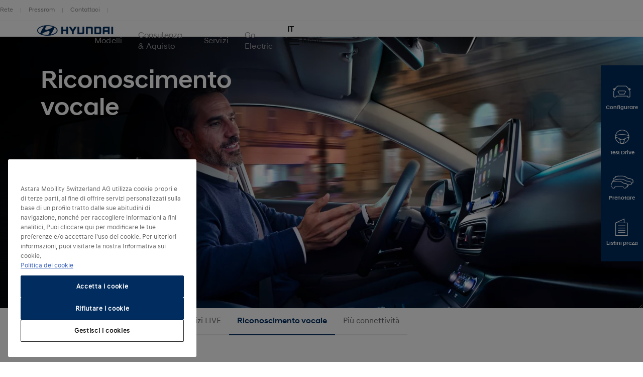

--- FILE ---
content_type: text/html; charset=UTF-8
request_url: https://www.hyundai.com/ch/it/bluelink/riconoscimento-vocale.html
body_size: 20423
content:
<!DOCTYPE html>
<html lang="it-CH" prefix="og: http://ogp.me/ns#">

<head>
    <meta charset="UTF-8"/>
    <meta name="viewport" content="width=device-width"/>
    <title>Riconoscimento vocale |
        Hyundai Switzerland</title>

    
        <link rel="shortcut icon" href="/content/dam/hyundai/faviconlogos/favicon.ico" type="image/x-icon"/>
    

    
    
    <meta name="template" content="content-page"/>

    <meta name="robots" content="INDEX, FOLLOW"/>
    
        <link rel="canonical" href="https://www.hyundai.com/ch/it/bluelink/riconoscimento-vocale.html"/>
    

    <link rel="preload" href="/etc.clientlibs/hyundai-wwn3/clientlibs/main/resources/fonts/Hyundai/HyundaiSansHeadPro-Bold.woff2" as="font" crossorigin="anonymous" type="font/woff2"/>
<link rel="preload" href="/etc.clientlibs/hyundai-wwn3/clientlibs/main/resources/fonts/Hyundai/HyundaiSansHeadPro-Bold.woff" as="font" crossorigin="anonymous" type="font/woff"/>
<link rel="preload" href="/etc.clientlibs/hyundai-wwn3/clientlibs/main/resources/fonts/Hyundai/HyundaiSansHeadPro-Medium.woff2" as="font" crossorigin="anonymous" type="font/woff2"/>
<link rel="preload" href="/etc.clientlibs/hyundai-wwn3/clientlibs/main/resources/fonts/Hyundai/HyundaiSansHeadPro-Medium.woff" as="font" crossorigin="anonymous" type="font/woff"/>
<link rel="preload" href="/etc.clientlibs/hyundai-wwn3/clientlibs/main/resources/fonts/Hyundai/HyundaiSansHeadPro-Regular.woff2" as="font" crossorigin="anonymous" type="font/woff2"/>
<link rel="preload" href="/etc.clientlibs/hyundai-wwn3/clientlibs/main/resources/fonts/Hyundai/HyundaiSansHeadPro-Regular.woff" as="font" crossorigin="anonymous" type="font/woff"/>
<link rel="preload" href="/etc.clientlibs/hyundai-wwn3/clientlibs/main/resources/fonts/Hyundai/HyundaiSansHeadPro-Light.woff2" as="font" crossorigin="anonymous" type="font/woff2"/>
<link rel="preload" href="/etc.clientlibs/hyundai-wwn3/clientlibs/main/resources/fonts/Hyundai/HyundaiSansHeadPro-Light.woff" as="font" crossorigin="anonymous" type="font/woff"/>
<link rel="preload" href="/etc.clientlibs/hyundai-wwn3/clientlibs/main/resources/fonts/Hyundai/HyundaiSansTextPro-Bold.woff2" as="font" crossorigin="anonymous" type="font/woff2"/>
<link rel="preload" href="/etc.clientlibs/hyundai-wwn3/clientlibs/main/resources/fonts/Hyundai/HyundaiSansTextPro-Bold.woff" as="font" crossorigin="anonymous" type="font/woff"/>
<link rel="preload" href="/etc.clientlibs/hyundai-wwn3/clientlibs/main/resources/fonts/Hyundai/HyundaiSansTextPro-Medium.woff2" as="font" crossorigin="anonymous" type="font/woff2"/>
<link rel="preload" href="/etc.clientlibs/hyundai-wwn3/clientlibs/main/resources/fonts/Hyundai/HyundaiSansTextPro-Medium.woff" as="font" crossorigin="anonymous" type="font/woff"/>
<link rel="preload" href="/etc.clientlibs/hyundai-wwn3/clientlibs/main/resources/fonts/Hyundai/HyundaiSansTextPro-Regular.woff2" as="font" crossorigin="anonymous" type="font/woff2"/>
<link rel="preload" href="/etc.clientlibs/hyundai-wwn3/clientlibs/main/resources/fonts/Hyundai/HyundaiSansTextPro-Regular.woff" as="font" crossorigin="anonymous" type="font/woff"/>
<link rel="preload" href="/etc.clientlibs/hyundai-wwn3/clientlibs/main/resources/fonts/Hyundai/necounter.woff?lvcfew" as="font" crossorigin="anonymous" type="font/woff"/>
    <link rel="preload" href="/etc.clientlibs/hyundai-wwn3/clientlibs/main/resources/fonts/iconfont/iconfont1.0.231-SNAPSHOT.woff2" as="font" crossorigin="anonymous" type="font/woff2"/>
<link rel="preload" href="/etc.clientlibs/hyundai-wwn3/clientlibs/main/resources/fonts/iconfont/iconfont1.0.231-SNAPSHOT.woff" as="font" crossorigin="anonymous" type="font/woff"/>


    
        
            <link rel="alternate" href="https://www.hyundai.com/ch/fr/bluelink/reconnaissance-vocale.html" hreflang="fr-CH"/>
        
            <link rel="alternate" href="https://www.hyundai.com/ch/de/bluelink/spracherkennung.html" hreflang="de-CH"/>
        
            <link rel="alternate" href="https://www.hyundai.com/ch/it/bluelink/riconoscimento-vocale.html" hreflang="it-CH"/>
        
    
    
        <!-- Speed Kit Script -->
        <script src="https://hyundai.app.baqend.com/v1/speedkit/install.js?d=production" async crossorigin="anonymous"></script>
        <!-- End Speed Kit Script -->
    
    
        
        
    
    
<meta property="og:title" content="Riconoscimento vocale"/>
<meta property="og:url" content="https://www.hyundai.com/ch/it/bluelink/riconoscimento-vocale.html"/>
<meta property="og:type" content="website"/>
<meta property="og:site_name" content="Hyundai"/>
<meta property="og:image" content="https://www.hyundai.com/ch/it/bluelink/riconoscimento-vocale.thumb.800.480.png?ck=1669710358"/>

    



    <link rel="stylesheet" href="/etc.clientlibs/hyundai-wwn3/clientlibs/react-gatsby.f271828482bd7a998b16ee0b037cbcf5.css" type="text/css">
<link rel="stylesheet" href="/etc.clientlibs/hyundai-wwn3/clientlibs/main.ba653de41dee28ebc86dd9ffabb1df8d.css" type="text/css">



    <script async defer src="/etc.clientlibs/clientlibs/granite/jquery/granite/csrf.a9dcac4698709ca8e1cbc88363cf0793.js"></script>



    
    
    

    
    
    
    

    
    
    <script>
        window.config = window.config || {};
        window.DY = window.DY || {};
        window.pageLoadData = window.pageLoadData || {};
    </script>
    <script>
        function create_UUID() {
            var dt = new Date().getTime();
            var uuid = 'xxxxxxxx-xxxx-4xxx-yxxx-xxxxxxxxxxxx'.replace(/[xy]/g, function (c) {
                var r = (dt + Math.random() * 16) % 16 | 0;
                dt = Math.floor(dt / 16);
                return (c == 'x' ? r : (r & 0x3 | 0x8)).toString(16);
            });
            return uuid;
        }

        if (typeof (Storage) !== "undefined") {
            if (!sessionStorage.getItem("gtmSession")) {
                sessionStorage.setItem("gtmSession", create_UUID());
            }
            window.gtmSession = sessionStorage.getItem("gtmSession");
        } else {
            console.log("Browser does not support session storage");
        }
        var linkingId = create_UUID();
        if (typeof dataLayer === "undefined") {
            var dataLayer = [{
                page: {
                    pageInfo: {
                        pageDomain: 'it',
                        pageType: 'Content Page',
                        pageName: 'voice\u002Drecognition'
                    }
                },
                category: {
                    siteSelection: 'undefined'
                }
            }]
        }
    </script>
    <script> window.pageLoadData = {environment:{type:"Production",country:"ch",currency:"CHF",datalayerVersion:"2.0"},page:{name:"voice-recognition",type:"Content",contentType:"Content Page",language:"it",application:{name:"WWN",version:"3.0"}}}; </script>
		
			<script src="/etc.clientlibs/hyundai-wwn3/clientlibs/tracking-onload.a6fa7b9776b19c5ac3fd9dae4d0213c1.js"></script>
<script src="/etc.clientlibs/hyundai-wwn3/clientlibs/external-tracking.00cd79a93e755c584dbbff3c956d5eb8.js"></script>

		
    
        <!-- Google Tag Manager --> <script>(function(w,d,s,l,i){w[l]=w[l]||[];w[l].push({'gtm.start': new Date().getTime(),event:'gtm.js'});var f=d.getElementsByTagName(s)[0], j=d.createElement(s),dl=l!='dataLayer'?'&l='+l:'';j.async=true;j.src= 'https://www.googletagmanager.com/gtm.js?id='+i+dl;f.parentNode.insertBefore( j,f); })(window,document,'script','dataLayer','GTM-KDFR6C4');</script> <!-- End Google Tag Manager --><!--GoogleTagManager--><script>(function(w,d,s,l,i){w[l]=w[l]||[];w[l].push({'gtm.start':new Date().getTime(),event:'gtm.js'});var f=d.getElementsByTagName(s)[0],j=d.createElement(s),dl=l!='dataLayer'?'&l='+l:'';j.async=true;j.src='https://www.googletagmanager.com/gtm.js?id='+i+dl;f.parentNode.insertBefore(j,f);})(window,document,'script','dataLayer','GTM-N5RJF7H');</script><script type="text/javascript" src="//cdn.evgnet.com/beacon/astaramobilitysl/switzerland/scripts/evergage.min.js"></script><!--EndGoogleTagManager-->
        
    
    
        
            
            <link rel="preconnect" href="//cdn-eu.dynamicyield.com"/>
            <link rel="preconnect" href="//st-eu.dynamicyield.com"/>
            <link rel="preconnect" href="//rcom-eu.dynamicyield.com"/>
            <link rel="dns-prefetch" href="//cdn-eu.dynamicyield.com"/>
            <link rel="dns-prefetch" href="//st-eu.dynamicyield.com"/>
            <link rel="dns-prefetch" href="//rcom-eu.dynamicyield.com"/>
            
    
<script src="/etc.clientlibs/hyundai-wwn3/clientlibs/dynamic-yeld.eede7376ffea89fe476639de01db894d.js"></script>



            <script type="text/javascript"> window.DY = window.DY || {}; DY.recommendationContext = { type: "OTHER", lng: 'it_CH' }; </script>
            
            <script src="//cdn-eu.dynamicyield.com/api/9879980/api_dynamic.js" type="text/javascript"></script>
            <script src="//cdn-eu.dynamicyield.com/api/9879980/api_static.js" type="text/javascript"></script>
        
    
    

    
    
        
    
</head>


<body class="page basicpage page--mode-publish" data-js-item="tag-body" data-gr-c-s-loaded="true" data-nc="Tracking" data-astara='{"enableAstara":true,"pageTemplate":"Content Page"}' data-labels='{
            "openInNewWindowLabel":"opens in new window",
            "fieldRequiredLabel":"Mandatory Field"
        }'>



    





<div class="r-page has-flyout-navigation" data-site-switch="{&#34;country&#34;:&#34;ch&#34;,&#34;siteSwitchItems&#34;:[],&#34;apiKey&#34;:&#34;NCpoqlE3N2_MLlK5GyRDDvwpQJSnunRpYONOmirzlek&#34;}">
    

    
    

    
    <nav class="c-skip-nav" role="navigation">
        <a href="#r-main" class="skip-nav__tomain">Skip to main content </a>

        <ul class="skip-nav__list">
            <li class="skip-nav__list-item">
                <a href="#footer-linklist" class="skip-nav__link" data-js-atom="skipnav">Footer Link List</a>
            </li>
        
            <li class="skip-nav__list-item">
                <a href="#footer-social-media" class="skip-nav__link" data-js-atom="skipnav">Social Media</a>
            </li>
        </ul>

    </nav>




    
        <header class="r-header ">
            
            
            
            
  <div class="meta-navigation" data-css="c-meta-navigation">
    <div class="meta-navigation__content is-container">
      <ul class="meta-navigation__link-list" data-js-item="meta-nav">
        <li class="meta-navigation__link-list-item">
          <a href="/ch/it/rete-svizzera.html" class="meta-navigation__link">
            Rete
          </a>
        </li>
      
        <li class="meta-navigation__link-list-item">
          <a href="https://news.hyundai.ch/it" class="meta-navigation__link">
            Pressrom
          </a>
        </li>
      
        <li class="meta-navigation__link-list-item">
          <a href="/ch/it/servizio-clienti.html" class="meta-navigation__link">
            Contattaci
          </a>
        </li>
      </ul>
    
    </div>
  </div>

            
  
  
  
    <div class="c-header--default is-container" data-css="c-header">
        <div class="u-grid-row header-wrapper">
            <div class="u-grid-col is-col-mobile-12 is-col-tablet-12 is-col-desktop-2 is-col-desktop-large-2 contains-logo">
                
    
    <div class="header__logo">
        <div class="c-logo--default" data-css="c-logo">
            <a class="logo__link" href="/ch/it.html" title="Logo Hyundai Switzerland">
                <span class="font-icon is-font-icon-hyundai-logo-desktop">
                    <span class="logo__text">Logo Hyundai Switzerland</span>
                </span>
            </a>
        </div>
    </div>

            </div>
            <div class="u-grid-col is-col-mobile-12 is-col-tablet-12 is-col-desktop-7 is-col-desktop-large-7 contains-navigation">
                
                
                
    
    


                
    
  
  
  <div class="c-navigation--default" data-css='c-header-flyout-navigation' data-js-item='header-flyout-navigation'>
    <nav class="navigation__list">
      <ul class="c-list--header-nav" data-css="c-list">
        
  
  <li class="list__item flyout-wrapper">
    <a href="#flyout-modelli" class="list__link " target="_self" title="Modelli" aria-controls="flyout-modelli">
      <span class="list__item-text">Modelli</span>
    </a>
    <div data-css="u-flyout" id="flyout-modelli">
      <section class="u-section is-container" data-css="u-section">
        <div class="section__content is-container">
          
    <div class="is-grid-row">
        <div class="is-grid-col is-col-mobile-12 is-col-tablet-12 is-col-desktop-4 is-col-desktop-large-3 is-col-desktop-large-offset-2">
            <ul class="flyout-linklist__list flyout__common-links">
                <li class="flyout-linklist__list-item">
                    <a class="flyout-linklist__link" href="/ch/it/modelli.html" title="Tutti i modelli">Tutti i modelli</a>
                </li>
            
                <li class="flyout-linklist__list-item">
                    <a class="flyout-linklist__link" href="/ch/it/modelli/auto-elettriche.html" title="Auto elettriche">Auto elettriche</a>
                </li>
            
                <li class="flyout-linklist__list-item">
                    <a class="flyout-linklist__link" href="/ch/it/modelli/auto-ibride.html" title="Auto-ibride">Auto-ibride</a>
                </li>
            
                <li class="flyout-linklist__list-item">
                    <a class="flyout-linklist__link" href="/ch/it/modelli/suv-auto.html" title="SUV">SUV</a>
                </li>
            
                <li class="flyout-linklist__list-item">
                    <a class="flyout-linklist__link" href="/ch/it/modelli/auto-sportive.html" title="Auto-sportive">Auto-sportive</a>
                </li>
            
                <li class="flyout-linklist__list-item">
                    <a class="flyout-linklist__link" href="/ch/it/modelli/auto-compatte.html" title="Auto-compatte">Auto-compatte</a>
                </li>
            </ul>
            
    

        </div>
        <div class="is-grid-col is-col-mobile-12 is-col-tablet-12 is-col-desktop-4 is-col-desktop-large-3">
            <ul class="flyout-linklist__list flyout__action-links">
                <li class="flyout-linklist__list-item">
                    <a href="/ch/it/modelli.html" target="_blank" class="flyout-linklist__link" title="Configurare">
                        <span aria-hidden="true" class="flyout-linklist__item-icon is-font-icon-stock-locator"></span>
                        <span class="flyout-linklist__item-text">Configurare</span>
                    </a>
                </li>
            
                <li class="flyout-linklist__list-item">
                    <a href="/ch/it/prenota-test-drive.html" target="_self" class="flyout-linklist__link" title="Prenota un test drive">
                        <span aria-hidden="true" class="flyout-linklist__item-icon is-font-icon-test-drive"></span>
                        <span class="flyout-linklist__item-text">Prenota un test drive</span>
                    </a>
                </li>
            
                <li class="flyout-linklist__list-item">
                    <a href="/ch/it/richiedi-offerta.html" target="_self" class="flyout-linklist__link" title="Richiedi un preventivo">
                        <span aria-hidden="true" class="flyout-linklist__item-icon is-font-icon-quote"></span>
                        <span class="flyout-linklist__item-text">Richiedi un preventivo</span>
                    </a>
                </li>
            </ul>
            
    

        </div>
        <div class="is-grid-col is-col-mobile-12 is-col-tablet-12 is-col-desktop-4 is-col-desktop-large-3">
            

    <div class="c-picture-text--external-features" data-css="c-picture-text">
        
        <a class="picture-text__link" href="https://www.webstore-hyundai.ch/" title="Veicoli nuovi preconfigurati" target="_self">
            

            <div class="picture-text__picture-wrapper">
                
    

    

    
        <picture class="c-picture--disclaimer is-picture-full-width lazyload" data-css="c-picture">
            <source data-srcset=" https://dmassets.hyundai.com/is/image/hyundaiautoever/Hyundai_roadshow_homestage_1920x1080:16x9?wid=160&amp;hei=90&amp;fit=wrap,1 160w,  https://dmassets.hyundai.com/is/image/hyundaiautoever/Hyundai_roadshow_homestage_1920x1080:16x9?wid=320&amp;hei=180&amp;fit=wrap,1 320w,  https://dmassets.hyundai.com/is/image/hyundaiautoever/Hyundai_roadshow_homestage_1920x1080:16x9?wid=480&amp;hei=270&amp;fit=wrap,1 480w,  https://dmassets.hyundai.com/is/image/hyundaiautoever/Hyundai_roadshow_homestage_1920x1080:16x9?wid=640&amp;hei=360&amp;fit=wrap,1 640w,  https://dmassets.hyundai.com/is/image/hyundaiautoever/Hyundai_roadshow_homestage_1920x1080:16x9?wid=800&amp;hei=450&amp;fit=wrap,1 800w,  https://dmassets.hyundai.com/is/image/hyundaiautoever/Hyundai_roadshow_homestage_1920x1080:16x9?wid=960&amp;hei=540&amp;fit=wrap,1 960w,  https://dmassets.hyundai.com/is/image/hyundaiautoever/Hyundai_roadshow_homestage_1920x1080:16x9?wid=1120&amp;hei=630&amp;fit=wrap,1 1120w,  https://dmassets.hyundai.com/is/image/hyundaiautoever/Hyundai_roadshow_homestage_1920x1080:16x9?wid=1280&amp;hei=720&amp;fit=wrap,1 1280w,  https://dmassets.hyundai.com/is/image/hyundaiautoever/Hyundai_roadshow_homestage_1920x1080:16x9?wid=1440&amp;hei=810&amp;fit=wrap,1 1440w,  https://dmassets.hyundai.com/is/image/hyundaiautoever/Hyundai_roadshow_homestage_1920x1080:16x9?wid=1600&amp;hei=900&amp;fit=wrap,1 1600w,  https://dmassets.hyundai.com/is/image/hyundaiautoever/Hyundai_roadshow_homestage_1920x1080:16x9?wid=1760&amp;hei=990&amp;fit=wrap,1 1760w,  https://dmassets.hyundai.com/is/image/hyundaiautoever/Hyundai_roadshow_homestage_1920x1080:16x9?wid=1920&amp;hei=1080&amp;fit=wrap,1 1920w,  https://dmassets.hyundai.com/is/image/hyundaiautoever/Hyundai_roadshow_homestage_1920x1080:16x9?wid=2080&amp;hei=1170&amp;fit=wrap,1 2080w,  https://dmassets.hyundai.com/is/image/hyundaiautoever/Hyundai_roadshow_homestage_1920x1080:16x9?wid=2240&amp;hei=1260&amp;fit=wrap,1 2240w,  https://dmassets.hyundai.com/is/image/hyundaiautoever/Hyundai_roadshow_homestage_1920x1080:16x9?wid=2400&amp;hei=1350&amp;fit=wrap,1 2400w,  https://dmassets.hyundai.com/is/image/hyundaiautoever/Hyundai_roadshow_homestage_1920x1080:16x9?wid=2560&amp;hei=1440&amp;fit=wrap,1 2560w,  https://dmassets.hyundai.com/is/image/hyundaiautoever/Hyundai_roadshow_homestage_1920x1080:16x9?wid=2720&amp;hei=1530&amp;fit=wrap,1 2720w,  https://dmassets.hyundai.com/is/image/hyundaiautoever/Hyundai_roadshow_homestage_1920x1080:16x9?wid=2880&amp;hei=1620&amp;fit=wrap,1 2880w,  https://dmassets.hyundai.com/is/image/hyundaiautoever/Hyundai_roadshow_homestage_1920x1080:16x9?wid=3040&amp;hei=1710&amp;fit=wrap,1 3040w,  https://dmassets.hyundai.com/is/image/hyundaiautoever/Hyundai_roadshow_homestage_1920x1080:16x9?wid=3200&amp;hei=1800&amp;fit=wrap,1 3200w,  https://dmassets.hyundai.com/is/image/hyundaiautoever/Hyundai_roadshow_homestage_1920x1080:lazy?wid=20&amp;hei=20&amp;fit=fit,1 20w" sizes="(min-width: 1387px) 50vw, 100vw"/>
            <img class="picture__image lazyload" src="https://dmassets.hyundai.com/is/image/hyundaiautoever/Hyundai_roadshow_homestage_1920x1080" alt="Hyundai TUCSON Plug-in, SANTA FE Plug-in e KONA Electric accanto a una colonnina di ricarica." width="400" height="225"/>
        </picture>
    

    
    
    



                <div class="picture-text__disclaimer">
                    
    <div class="c-text--disclaimer is-fs-disclaimer is-fc-grey-1000  " data-css="c-text">
        
        
        
    </div>

                </div>
            </div>
            <div class="picture-text__text-wrapper">
                <div class="picture-text__text">
                    <div class="c-text--default is-h-center" data-css="c-text">
                        <p class="text__headline-main is-fc-hyundai-blue has-h4-styles">
                            Hyundai Store
                            
                                
    

                            
                        </p>
                        <p class="text__copy is-fc-black is-fw-meta">
                            Veicoli nuovi preconfigurati
                            
    

                        </p>
                        
                        
                        
                        
                    </div>
                </div>
            </div>
        </a>
    </div>


            
        </div>
    </div>

        </div>
      </section>
    </div>
    
  <div class="flyout-close-button__wrapper" data-css="u-section">
    <div class="section__content is-container">
      <div class="is-grid-row">
        <div class="is-grid-col is-col-mobile-1 is-col-mobile-offset-11">
          <button class="flyout-close-button">
            <span class="font-icon is-font-icon-close">
              <span class="icon-text">Close Menu</span>
            </span>
          </button>
        </div>
      </div>
    </div>
  </div>

  </li>

        
  
  <li class="list__item flyout-wrapper">
    <a href="#flyout-consulenza--aquisto" class="list__link " target="_self" title="Consulenza &amp; Aquisto" aria-controls="flyout-consulenza--aquisto">
      <span class="list__item-text">Consulenza &amp; Aquisto</span>
    </a>
    <div data-css="u-flyout" id="flyout-consulenza--aquisto">
      <section class="u-section is-container" data-css="u-section">
        <div class="section__content is-container">
          
    <div class="is-grid-row">
        <div class="is-grid-col is-col-mobile-12 is-col-tablet-12 is-col-desktop-4 is-col-desktop-large-3 is-col-desktop-large-offset-2">
            <ul class="flyout-linklist__list flyout__common-links">
                <li class="flyout-linklist__list-item">
                    <a class="flyout-linklist__link" href="/ch/it/offerte-attuali.html" title="Promozioni e offerte">Promozioni e offerte</a>
                </li>
            
                <li class="flyout-linklist__list-item">
                    <a class="flyout-linklist__link" href="/ch/it/all-inclusive.html" title="All Inclusive - guidare a un prezzo forfettario">All Inclusive</a>
                </li>
            
                <li class="flyout-linklist__list-item">
                    <a class="flyout-linklist__link" href="/ch/it/abbonamento-auto.html" title="Hyundai nell&#39;Auto-Abo">Hyundai in abbonamento</a>
                </li>
            
                <li class="flyout-linklist__list-item">
                    <a class="flyout-linklist__link" href="/ch/it/veicoli-in-stock.html" title="Veicoli in stock">Veicoli in stock</a>
                </li>
            
                <li class="flyout-linklist__list-item">
                    <a class="flyout-linklist__link" href="/ch/it/veicoli-di-flotta.html" title="Business">Business</a>
                </li>
            
                <li class="flyout-linklist__list-item">
                    <a class="flyout-linklist__link" href="/ch/it/servizi-di-garanzia.html" title="Servizi di garanzia">Servizi di garanzia</a>
                </li>
            
                <li class="flyout-linklist__list-item">
                    <a class="flyout-linklist__link" href="/ch/it/accessori.html" title="Accessori e ruote complete invernali">Accessori e ruote complete invernali</a>
                </li>
            </ul>
            
    

        </div>
        <div class="is-grid-col is-col-mobile-12 is-col-tablet-12 is-col-desktop-4 is-col-desktop-large-3">
            <ul class="flyout-linklist__list flyout__action-links">
                <li class="flyout-linklist__list-item">
                    <a href="/ch/it/prenota-test-drive.html" target="_self" class="flyout-linklist__link" title="Prenota un test drive">
                        <span aria-hidden="true" class="flyout-linklist__item-icon is-font-icon-test-drive"></span>
                        <span class="flyout-linklist__item-text">Prenota un test drive</span>
                    </a>
                </li>
            
                <li class="flyout-linklist__list-item">
                    <a href="/ch/it/richiedi-offerta.html" target="_self" class="flyout-linklist__link" title="Richiedi un preventivo">
                        <span aria-hidden="true" class="flyout-linklist__item-icon is-font-icon-quote"></span>
                        <span class="flyout-linklist__item-text">Richiedi un&#39;offerta</span>
                    </a>
                </li>
            
                <li class="flyout-linklist__list-item">
                    <a href="https://www.webstore-hyundai.ch/it-CH/" target="_blank" class="flyout-linklist__link" title="Nuovi auto preconfigurati">
                        <span aria-hidden="true" class="flyout-linklist__item-icon is-font-icon-test-drive"></span>
                        <span class="flyout-linklist__item-text">Nuovi auto preconfigurati</span>
                    </a>
                </li>
            </ul>
            
    

        </div>
        <div class="is-grid-col is-col-mobile-12 is-col-tablet-12 is-col-desktop-4 is-col-desktop-large-3">
            

    <div class="c-picture-text--external-features" data-css="c-picture-text">
        
        <a class="picture-text__link" href="/ch/it/offerte-attuali.html" title="  " target="_self">
            

            <div class="picture-text__picture-wrapper">
                
    

    

    
        <picture class="c-picture--disclaimer is-picture-full-width lazyload" data-css="c-picture">
            <source data-srcset=" https://dmassets.hyundai.com/is/image/hyundaiautoever/Aktuelle_Angebote_Header_Picture_2880x1400px_SUV2_TUCSON:16x9?wid=160&amp;hei=90&amp;fit=wrap,1 160w,  https://dmassets.hyundai.com/is/image/hyundaiautoever/Aktuelle_Angebote_Header_Picture_2880x1400px_SUV2_TUCSON:16x9?wid=320&amp;hei=180&amp;fit=wrap,1 320w,  https://dmassets.hyundai.com/is/image/hyundaiautoever/Aktuelle_Angebote_Header_Picture_2880x1400px_SUV2_TUCSON:16x9?wid=480&amp;hei=270&amp;fit=wrap,1 480w,  https://dmassets.hyundai.com/is/image/hyundaiautoever/Aktuelle_Angebote_Header_Picture_2880x1400px_SUV2_TUCSON:16x9?wid=640&amp;hei=360&amp;fit=wrap,1 640w,  https://dmassets.hyundai.com/is/image/hyundaiautoever/Aktuelle_Angebote_Header_Picture_2880x1400px_SUV2_TUCSON:16x9?wid=800&amp;hei=450&amp;fit=wrap,1 800w,  https://dmassets.hyundai.com/is/image/hyundaiautoever/Aktuelle_Angebote_Header_Picture_2880x1400px_SUV2_TUCSON:16x9?wid=960&amp;hei=540&amp;fit=wrap,1 960w,  https://dmassets.hyundai.com/is/image/hyundaiautoever/Aktuelle_Angebote_Header_Picture_2880x1400px_SUV2_TUCSON:16x9?wid=1120&amp;hei=630&amp;fit=wrap,1 1120w,  https://dmassets.hyundai.com/is/image/hyundaiautoever/Aktuelle_Angebote_Header_Picture_2880x1400px_SUV2_TUCSON:16x9?wid=1280&amp;hei=720&amp;fit=wrap,1 1280w,  https://dmassets.hyundai.com/is/image/hyundaiautoever/Aktuelle_Angebote_Header_Picture_2880x1400px_SUV2_TUCSON:16x9?wid=1440&amp;hei=810&amp;fit=wrap,1 1440w,  https://dmassets.hyundai.com/is/image/hyundaiautoever/Aktuelle_Angebote_Header_Picture_2880x1400px_SUV2_TUCSON:16x9?wid=1600&amp;hei=900&amp;fit=wrap,1 1600w,  https://dmassets.hyundai.com/is/image/hyundaiautoever/Aktuelle_Angebote_Header_Picture_2880x1400px_SUV2_TUCSON:16x9?wid=1760&amp;hei=990&amp;fit=wrap,1 1760w,  https://dmassets.hyundai.com/is/image/hyundaiautoever/Aktuelle_Angebote_Header_Picture_2880x1400px_SUV2_TUCSON:16x9?wid=1920&amp;hei=1080&amp;fit=wrap,1 1920w,  https://dmassets.hyundai.com/is/image/hyundaiautoever/Aktuelle_Angebote_Header_Picture_2880x1400px_SUV2_TUCSON:16x9?wid=2080&amp;hei=1170&amp;fit=wrap,1 2080w,  https://dmassets.hyundai.com/is/image/hyundaiautoever/Aktuelle_Angebote_Header_Picture_2880x1400px_SUV2_TUCSON:16x9?wid=2240&amp;hei=1260&amp;fit=wrap,1 2240w,  https://dmassets.hyundai.com/is/image/hyundaiautoever/Aktuelle_Angebote_Header_Picture_2880x1400px_SUV2_TUCSON:16x9?wid=2400&amp;hei=1350&amp;fit=wrap,1 2400w,  https://dmassets.hyundai.com/is/image/hyundaiautoever/Aktuelle_Angebote_Header_Picture_2880x1400px_SUV2_TUCSON:16x9?wid=2560&amp;hei=1440&amp;fit=wrap,1 2560w,  https://dmassets.hyundai.com/is/image/hyundaiautoever/Aktuelle_Angebote_Header_Picture_2880x1400px_SUV2_TUCSON:16x9?wid=2720&amp;hei=1530&amp;fit=wrap,1 2720w,  https://dmassets.hyundai.com/is/image/hyundaiautoever/Aktuelle_Angebote_Header_Picture_2880x1400px_SUV2_TUCSON:16x9?wid=2880&amp;hei=1620&amp;fit=wrap,1 2880w,  https://dmassets.hyundai.com/is/image/hyundaiautoever/Aktuelle_Angebote_Header_Picture_2880x1400px_SUV2_TUCSON:16x9?wid=3040&amp;hei=1710&amp;fit=wrap,1 3040w,  https://dmassets.hyundai.com/is/image/hyundaiautoever/Aktuelle_Angebote_Header_Picture_2880x1400px_SUV2_TUCSON:16x9?wid=3200&amp;hei=1800&amp;fit=wrap,1 3200w,  https://dmassets.hyundai.com/is/image/hyundaiautoever/Aktuelle_Angebote_Header_Picture_2880x1400px_SUV2_TUCSON:lazy?wid=20&amp;hei=20&amp;fit=fit,1 20w" sizes="(min-width: 1387px) 50vw, 100vw"/>
            <img class="picture__image lazyload" src="https://dmassets.hyundai.com/is/image/hyundaiautoever/Aktuelle_Angebote_Header_Picture_2880x1400px_SUV2_TUCSON" alt width="400" height="225"/>
        </picture>
    

    
    
    



                <div class="picture-text__disclaimer">
                    
    <div class="c-text--disclaimer is-fs-disclaimer is-fc-grey-1000  " data-css="c-text">
        
        
        
    </div>

                </div>
            </div>
            <div class="picture-text__text-wrapper">
                <div class="picture-text__text">
                    <div class="c-text--default is-h-center" data-css="c-text">
                        <p class="text__headline-main is-fc-hyundai-blue has-h4-styles">
                             Promozioni e offerte
                            
                                
    

                            
                        </p>
                        
                        
                        
                        
                        
                    </div>
                </div>
            </div>
        </a>
    </div>


            
        </div>
    </div>

        </div>
      </section>
    </div>
    
  <div class="flyout-close-button__wrapper" data-css="u-section">
    <div class="section__content is-container">
      <div class="is-grid-row">
        <div class="is-grid-col is-col-mobile-1 is-col-mobile-offset-11">
          <button class="flyout-close-button">
            <span class="font-icon is-font-icon-close">
              <span class="icon-text">Close Menu</span>
            </span>
          </button>
        </div>
      </div>
    </div>
  </div>

  </li>

        
  
  <li class="list__item flyout-wrapper">
    <a href="#flyout-servizi" class="list__link " target="_self" title="Servizi" aria-controls="flyout-servizi">
      <span class="list__item-text">Servizi</span>
    </a>
    <div data-css="u-flyout" id="flyout-servizi">
      <section class="u-section is-container" data-css="u-section">
        <div class="section__content is-container">
          
    <div class="is-grid-row">
        <div class="is-grid-col is-col-mobile-12 is-col-tablet-12 is-col-desktop-4 is-col-desktop-large-3 is-col-desktop-large-offset-2">
            <ul class="flyout-linklist__list flyout__common-links">
                <li class="flyout-linklist__list-item">
                    <a class="flyout-linklist__link" href="/ch/it/area-clienti.html" title="Area-clienti">Area-clienti</a>
                </li>
            
                <li class="flyout-linklist__list-item">
                    <a class="flyout-linklist__link" href="/ch/it/servizi-di-garanzia.html" title="Servizi di Garanzia">Servizi di Garanzia</a>
                </li>
            
                <li class="flyout-linklist__list-item">
                    <a class="flyout-linklist__link" href="/ch/it/servizi-di-garanzia/contratti-di-manutenzione.html" title="Contratti di manutenzione">Contratti di manutenzione</a>
                </li>
            
                <li class="flyout-linklist__list-item">
                    <a class="flyout-linklist__link" href="/ch/it/connectivity.html" title="Connectivity">Connectivity</a>
                </li>
            
                <li class="flyout-linklist__list-item">
                    <a class="flyout-linklist__link" href="/ch/it/servizi-di-garanzia/assistance.html" title="Hyundai Assistance">Hyundai Assistance</a>
                </li>
            
                <li class="flyout-linklist__list-item">
                    <a class="flyout-linklist__link" href="/ch/it/driving-hyundai/owning-a-hyundai/why-hyundai-services.html" title="myHyundaiCare">myHyundaiCare</a>
                </li>
            </ul>
            
    

        </div>
        <div class="is-grid-col is-col-mobile-12 is-col-tablet-12 is-col-desktop-4 is-col-desktop-large-3">
            <ul class="flyout-linklist__list flyout__action-links">
                <li class="flyout-linklist__list-item">
                    <a href="/ch/fr/reseau-suisse.html" target="_self" class="flyout-linklist__link" title="Rete Hyundai">
                        <span aria-hidden="true" class="flyout-linklist__item-icon is-font-icon-find-a-dealer"></span>
                        <span class="flyout-linklist__item-text">Rete Hyundai</span>
                    </a>
                </li>
            
                <li class="flyout-linklist__list-item">
                    <a href="/ch/it/brochures-listini-prezzi.html" target="_self" class="flyout-linklist__link" title="Downloads ">
                        <span aria-hidden="true" class="flyout-linklist__item-icon is-font-icon-brochure"></span>
                        <span class="flyout-linklist__item-text">Downloads </span>
                    </a>
                </li>
            </ul>
            
    

        </div>
        <div class="is-grid-col is-col-mobile-12 is-col-tablet-12 is-col-desktop-4 is-col-desktop-large-3">
            

    <div class="c-picture-text--external-features" data-css="c-picture-text">
        
        <a class="picture-text__link" href="/ch/it/accessori.html" title=" " target="_self">
            

            <div class="picture-text__picture-wrapper">
                
    

    

    
        <picture class="c-picture--disclaimer is-picture-full-width lazyload" data-css="c-picture">
            <source data-srcset=" https://dmassets.hyundai.com/is/image/hyundaiautoever/Hyundai_Aftersales_FrKp_LP_national_Hero_Slider_2880x1400px-1:16x9?wid=160&amp;hei=90&amp;fit=wrap,1 160w,  https://dmassets.hyundai.com/is/image/hyundaiautoever/Hyundai_Aftersales_FrKp_LP_national_Hero_Slider_2880x1400px-1:16x9?wid=320&amp;hei=180&amp;fit=wrap,1 320w,  https://dmassets.hyundai.com/is/image/hyundaiautoever/Hyundai_Aftersales_FrKp_LP_national_Hero_Slider_2880x1400px-1:16x9?wid=480&amp;hei=270&amp;fit=wrap,1 480w,  https://dmassets.hyundai.com/is/image/hyundaiautoever/Hyundai_Aftersales_FrKp_LP_national_Hero_Slider_2880x1400px-1:16x9?wid=640&amp;hei=360&amp;fit=wrap,1 640w,  https://dmassets.hyundai.com/is/image/hyundaiautoever/Hyundai_Aftersales_FrKp_LP_national_Hero_Slider_2880x1400px-1:16x9?wid=800&amp;hei=450&amp;fit=wrap,1 800w,  https://dmassets.hyundai.com/is/image/hyundaiautoever/Hyundai_Aftersales_FrKp_LP_national_Hero_Slider_2880x1400px-1:16x9?wid=960&amp;hei=540&amp;fit=wrap,1 960w,  https://dmassets.hyundai.com/is/image/hyundaiautoever/Hyundai_Aftersales_FrKp_LP_national_Hero_Slider_2880x1400px-1:16x9?wid=1120&amp;hei=630&amp;fit=wrap,1 1120w,  https://dmassets.hyundai.com/is/image/hyundaiautoever/Hyundai_Aftersales_FrKp_LP_national_Hero_Slider_2880x1400px-1:16x9?wid=1280&amp;hei=720&amp;fit=wrap,1 1280w,  https://dmassets.hyundai.com/is/image/hyundaiautoever/Hyundai_Aftersales_FrKp_LP_national_Hero_Slider_2880x1400px-1:16x9?wid=1440&amp;hei=810&amp;fit=wrap,1 1440w,  https://dmassets.hyundai.com/is/image/hyundaiautoever/Hyundai_Aftersales_FrKp_LP_national_Hero_Slider_2880x1400px-1:16x9?wid=1600&amp;hei=900&amp;fit=wrap,1 1600w,  https://dmassets.hyundai.com/is/image/hyundaiautoever/Hyundai_Aftersales_FrKp_LP_national_Hero_Slider_2880x1400px-1:16x9?wid=1760&amp;hei=990&amp;fit=wrap,1 1760w,  https://dmassets.hyundai.com/is/image/hyundaiautoever/Hyundai_Aftersales_FrKp_LP_national_Hero_Slider_2880x1400px-1:16x9?wid=1920&amp;hei=1080&amp;fit=wrap,1 1920w,  https://dmassets.hyundai.com/is/image/hyundaiautoever/Hyundai_Aftersales_FrKp_LP_national_Hero_Slider_2880x1400px-1:16x9?wid=2080&amp;hei=1170&amp;fit=wrap,1 2080w,  https://dmassets.hyundai.com/is/image/hyundaiautoever/Hyundai_Aftersales_FrKp_LP_national_Hero_Slider_2880x1400px-1:16x9?wid=2240&amp;hei=1260&amp;fit=wrap,1 2240w,  https://dmassets.hyundai.com/is/image/hyundaiautoever/Hyundai_Aftersales_FrKp_LP_national_Hero_Slider_2880x1400px-1:16x9?wid=2400&amp;hei=1350&amp;fit=wrap,1 2400w,  https://dmassets.hyundai.com/is/image/hyundaiautoever/Hyundai_Aftersales_FrKp_LP_national_Hero_Slider_2880x1400px-1:16x9?wid=2560&amp;hei=1440&amp;fit=wrap,1 2560w,  https://dmassets.hyundai.com/is/image/hyundaiautoever/Hyundai_Aftersales_FrKp_LP_national_Hero_Slider_2880x1400px-1:16x9?wid=2720&amp;hei=1530&amp;fit=wrap,1 2720w,  https://dmassets.hyundai.com/is/image/hyundaiautoever/Hyundai_Aftersales_FrKp_LP_national_Hero_Slider_2880x1400px-1:16x9?wid=2880&amp;hei=1620&amp;fit=wrap,1 2880w,  https://dmassets.hyundai.com/is/image/hyundaiautoever/Hyundai_Aftersales_FrKp_LP_national_Hero_Slider_2880x1400px-1:16x9?wid=3040&amp;hei=1710&amp;fit=wrap,1 3040w,  https://dmassets.hyundai.com/is/image/hyundaiautoever/Hyundai_Aftersales_FrKp_LP_national_Hero_Slider_2880x1400px-1:16x9?wid=3200&amp;hei=1800&amp;fit=wrap,1 3200w,  https://dmassets.hyundai.com/is/image/hyundaiautoever/Hyundai_Aftersales_FrKp_LP_national_Hero_Slider_2880x1400px-1:lazy?wid=20&amp;hei=20&amp;fit=fit,1 20w" sizes="(min-width: 1387px) 50vw, 100vw"/>
            <img class="picture__image lazyload" src="https://dmassets.hyundai.com/is/image/hyundaiautoever/Hyundai_Aftersales_FrKp_LP_national_Hero_Slider_2880x1400px-1" alt width="400" height="225"/>
        </picture>
    

    
    
    



                <div class="picture-text__disclaimer">
                    
    <div class="c-text--disclaimer is-fs-disclaimer is-fc-grey-1000  " data-css="c-text">
        
        
        
    </div>

                </div>
            </div>
            <div class="picture-text__text-wrapper">
                <div class="picture-text__text">
                    <div class="c-text--default is-h-center" data-css="c-text">
                        <p class="text__headline-main is-fc-hyundai-blue has-h4-styles">
                             Catalogo accessori online
                            
                                
    

                            
                        </p>
                        
                        
                        
                        
                        
                    </div>
                </div>
            </div>
        </a>
    </div>


            
        </div>
    </div>

        </div>
      </section>
    </div>
    
  <div class="flyout-close-button__wrapper" data-css="u-section">
    <div class="section__content is-container">
      <div class="is-grid-row">
        <div class="is-grid-col is-col-mobile-1 is-col-mobile-offset-11">
          <button class="flyout-close-button">
            <span class="font-icon is-font-icon-close">
              <span class="icon-text">Close Menu</span>
            </span>
          </button>
        </div>
      </div>
    </div>
  </div>

  </li>

        
  
  <li class="list__item flyout-wrapper">
    <a href="#flyout-go-electric" class="list__link " target="_self" title="Go Electric" aria-controls="flyout-go-electric">
      <span class="list__item-text">Go Electric</span>
    </a>
    <div data-css="u-flyout" id="flyout-go-electric">
      <section class="u-section is-container" data-css="u-section">
        <div class="section__content is-container">
          
    <div class="is-grid-row">
        <div class="is-grid-col is-col-mobile-12 is-col-tablet-12 is-col-desktop-4 is-col-desktop-large-3 is-col-desktop-large-offset-2">
            <ul class="flyout-linklist__list flyout__common-links">
                <li class="flyout-linklist__list-item">
                    <a class="flyout-linklist__link" href="/ch/it/electric-vehicle-faq.html" title="Panoramica">Panoramica</a>
                </li>
            
                <li class="flyout-linklist__list-item">
                    <a class="flyout-linklist__link" href="/ch/it/electric-vehicle-faq/perche-guidare-electric.html" title="Vantaggi">Vantaggi</a>
                </li>
            
                <li class="flyout-linklist__list-item">
                    <a class="flyout-linklist__link" href="/ch/it/electric-vehicle-faq/come-e-dove-ricaricare.html" title="Ricarica">Ricarica</a>
                </li>
            
                <li class="flyout-linklist__list-item">
                    <a class="flyout-linklist__link" href="/ch/it/electric-vehicle-faq/quanto-lontano-posso-andare.html" title="Autonomia">Autonomia</a>
                </li>
            
                <li class="flyout-linklist__list-item">
                    <a class="flyout-linklist__link" href="/ch/it/electric-vehicle-faq/esperienza-di-guida.html" title="Esperienza di guida">Esperienza di guida</a>
                </li>
            </ul>
            
    

        </div>
        <div class="is-grid-col is-col-mobile-12 is-col-tablet-12 is-col-desktop-4 is-col-desktop-large-3">
            
            
    

        </div>
        <div class="is-grid-col is-col-mobile-12 is-col-tablet-12 is-col-desktop-4 is-col-desktop-large-3">
            
            
        </div>
    </div>

        </div>
      </section>
    </div>
    
  <div class="flyout-close-button__wrapper" data-css="u-section">
    <div class="section__content is-container">
      <div class="is-grid-row">
        <div class="is-grid-col is-col-mobile-1 is-col-mobile-offset-11">
          <button class="flyout-close-button">
            <span class="font-icon is-font-icon-close">
              <span class="icon-text">Close Menu</span>
            </span>
          </button>
        </div>
      </div>
    </div>
  </div>

  </li>

      </ul>
    </nav>
  </div>

  


            </div>
            <div class="u-grid-col is-col-mobile-12 is-col-tablet-12 is-col-desktop-3 is-col-desktop-large-3 contains-misc">
                
    

    



                <div class="language-switcher-v1--enabled">
    
    
        

        <div class="header__lang-switcher">
            <div class="c-lang-switcher--default" data-css="c-lang-switcher" data-js-module="lang-switcher" data-js-options="{}">

                <button class="lang-switcher__btn" data-js-item="lang-switch-btn">
                    IT
                </button>

                <div class="lang-switcher__list-container" data-js-item="lang-list-container">
                    <ul class="lang-switcher__list" data-js-item="lang-list">
                        
                            <li class="lang-switcher__list-item">
                                <a class="lang-switcher__list-link" href="/ch/de/bluelink/spracherkennung.html" hreflang="ch-de" data-js-item="lang-list-link" data-js-tracking='{"event":"UAEvent","eventCategory":&quot;Content Page - Language switch&quot;,"eventAction":"undefined","eventLabel":&quot;Deutsch&quot;}'>
                                    <span class="lang-switcher__list-item-text">Deutsch</span>
                                </a>
                            </li>
                        
                            <li class="lang-switcher__list-item">
                                <a class="lang-switcher__list-link" href="/ch/fr/bluelink/reconnaissance-vocale.html" hreflang="ch-fr" data-js-item="lang-list-link" data-js-tracking='{"event":"UAEvent","eventCategory":&quot;Content Page - Language switch&quot;,"eventAction":"undefined","eventLabel":&quot;Français&quot;}'>
                                    <span class="lang-switcher__list-item-text">Français</span>
                                </a>
                            </li>
                        
                            <li class="lang-switcher__list-item">
                                <a class="lang-switcher__list-link" href="/ch/it/bluelink/riconoscimento-vocale.html" hreflang="ch-it" data-js-item="lang-list-link" data-js-tracking='{"event":"UAEvent","eventCategory":&quot;Content Page - Language switch&quot;,"eventAction":"undefined","eventLabel":&quot;Italiano&quot;}'>
                                    <span class="lang-switcher__list-item-text">Italiano</span>
                                </a>
                            </li>
                        
                    </ul>
                </div>
            </div>
        </div>

    

</div>
                <button class="burger-menu-button" data-js-item="burger-button">
                    <span class="font-icon is-font-icon-burger">
                        <span class="icon-text">Menu</span>
                    </span>
                </button>
            </div>
        </div>
    </div>

  

        </header>
    

    <div class="r-stage"></div>

    <main class="r-main " id="r-main">

        

    
    
    

    




    





    
  <section class="u-section isnt-padding-top" data-js-item="tag-section" data-css="u-section">
    <div class="section__content">
      <div class="u-grid-row is-collapsed">
        <div class="u-grid-col is-col-mobile-12 is-col-tablet-12">
          

          <div class="c-home-stage--home is-dark is-generic-stage" data-css="c-home-stage" data-js-module="stage">
            <div class="c-slider--single c-slider--stage" data-css="c-slider" data-js-module="slider" data-js-options="{&#34;infinite&#34;:false,&#34;autoPlay&#34;:false,&#34;autoPlayInterval&#34;:5000,&#34;dynamicallySetHeight&#34; :true,&#34;visibleItems&#34;:{&#34;mobile&#34;:1,&#34;tablet&#34;:1,&#34;desktop&#34;:1,&#34;desktop-large&#34;:1}}">
              
    
        <div class="slider__accessible-helper" data-js-item="slider-accessible-helper" role="button" tabindex="0">
            <span class="slider__accessible-message-usage-info-mobile">Speel video af</span>
            <span class="slider__accessible-message-usage-info-desktop">Speel video af</span>
            <span class="slider__accessible-message-last-slide">Laatste slide</span>
        </div>
    

              <div class="slider__content">
                <div class="slider__list-wrapper" data-js-item="slider-wrapper">
                  <ol class="slider__list" data-js-item="slider-ribbon">
                    
  
  
  
  <li class="slider__item" data-js-item="slider-item" id="home-slide-item-0">
    <div>
      

      
        <div class="stage__content-wrapper " data-js-item="stage-content-wrapper">
          <div class="stage__inner" data-js-item="stage-container">
            <div class="stage__image-cta-wrapper ">
              <div class="stage__image" data-js-item="stage-image">
                
    
    
    
        
    


    

    
        <style>
            .home-stage-picture img {
                aspect-ratio: auto 767/575;

                @media(min-width: 768px) {
                    aspect-ratio: auto 1023/438;
                }

                @media(min-width: 1024px) {
                    aspect-ratio: auto 1405/790;
                }

                @media(min-width: 1405px) {
                    aspect-ratio: auto 3200/1371;
                }
            }
        </style>
        <picture class="c-picture--default is-picture-full-width lazyload home-stage-picture" data-css="c-picture">
            <source data-srcset=" https://dmassets.hyundai.com/is/image/hyundaiautoever/OSEVMY20_Hyundai_-_Kona_-_Connectivity:4x3?wid=160&amp;hei=120&amp;fit=wrap,1 160w,  https://dmassets.hyundai.com/is/image/hyundaiautoever/OSEVMY20_Hyundai_-_Kona_-_Connectivity:4x3?wid=320&amp;hei=240&amp;fit=wrap,1 320w,  https://dmassets.hyundai.com/is/image/hyundaiautoever/OSEVMY20_Hyundai_-_Kona_-_Connectivity:4x3?wid=480&amp;hei=360&amp;fit=wrap,1 480w,  https://dmassets.hyundai.com/is/image/hyundaiautoever/OSEVMY20_Hyundai_-_Kona_-_Connectivity:4x3?wid=640&amp;hei=480&amp;fit=wrap,1 640w, " media="(max-width: 767px)" width="768" height="575" style="aspect-ratio: auto 767/575"/>
            <source data-srcset=" https://dmassets.hyundai.com/is/image/hyundaiautoever/OSEVMY20_Hyundai_-_Kona_-_Connectivity:21x9?wid=768&amp;hei=329&amp;fit=wrap,1 768w,  https://dmassets.hyundai.com/is/image/hyundaiautoever/OSEVMY20_Hyundai_-_Kona_-_Connectivity:21x9?wid=928&amp;hei=397&amp;fit=wrap,1 928w, " media="(max-width: 1023px)" width="1024" height="438" style="aspect-ratio: auto 1023/438"/>
            <source data-srcset=" https://dmassets.hyundai.com/is/image/hyundaiautoever/OSEVMY20_Hyundai_-_Kona_-_Connectivity:16x9?wid=1024&amp;hei=576&amp;fit=wrap,1 1024w,  https://dmassets.hyundai.com/is/image/hyundaiautoever/OSEVMY20_Hyundai_-_Kona_-_Connectivity:16x9?wid=1184&amp;hei=666&amp;fit=wrap,1 1184w,  https://dmassets.hyundai.com/is/image/hyundaiautoever/OSEVMY20_Hyundai_-_Kona_-_Connectivity:16x9?wid=1344&amp;hei=756&amp;fit=wrap,1 1344w, " media="(max-width: 1405px)" width="1405" height="790" style="aspect-ratio: auto 1405/790"/>
            <source data-srcset=" https://dmassets.hyundai.com/is/image/hyundaiautoever/OSEVMY20_Hyundai_-_Kona_-_Connectivity:21x9?wid=1405&amp;hei=602&amp;fit=wrap,1 1405w,  https://dmassets.hyundai.com/is/image/hyundaiautoever/OSEVMY20_Hyundai_-_Kona_-_Connectivity:21x9?wid=1565&amp;hei=670&amp;fit=wrap,1 1565w,  https://dmassets.hyundai.com/is/image/hyundaiautoever/OSEVMY20_Hyundai_-_Kona_-_Connectivity:21x9?wid=1725&amp;hei=739&amp;fit=wrap,1 1725w,  https://dmassets.hyundai.com/is/image/hyundaiautoever/OSEVMY20_Hyundai_-_Kona_-_Connectivity:21x9?wid=1885&amp;hei=807&amp;fit=wrap,1 1885w,  https://dmassets.hyundai.com/is/image/hyundaiautoever/OSEVMY20_Hyundai_-_Kona_-_Connectivity:21x9?wid=2045&amp;hei=876&amp;fit=wrap,1 2045w,  https://dmassets.hyundai.com/is/image/hyundaiautoever/OSEVMY20_Hyundai_-_Kona_-_Connectivity:21x9?wid=2205&amp;hei=945&amp;fit=wrap,1 2205w,  https://dmassets.hyundai.com/is/image/hyundaiautoever/OSEVMY20_Hyundai_-_Kona_-_Connectivity:21x9?wid=2365&amp;hei=1013&amp;fit=wrap,1 2365w,  https://dmassets.hyundai.com/is/image/hyundaiautoever/OSEVMY20_Hyundai_-_Kona_-_Connectivity:21x9?wid=2525&amp;hei=1082&amp;fit=wrap,1 2525w,  https://dmassets.hyundai.com/is/image/hyundaiautoever/OSEVMY20_Hyundai_-_Kona_-_Connectivity:21x9?wid=2685&amp;hei=1150&amp;fit=wrap,1 2685w,  https://dmassets.hyundai.com/is/image/hyundaiautoever/OSEVMY20_Hyundai_-_Kona_-_Connectivity:21x9?wid=2845&amp;hei=1219&amp;fit=wrap,1 2845w,  https://dmassets.hyundai.com/is/image/hyundaiautoever/OSEVMY20_Hyundai_-_Kona_-_Connectivity:21x9?wid=3005&amp;hei=1287&amp;fit=wrap,1 3005w,  https://dmassets.hyundai.com/is/image/hyundaiautoever/OSEVMY20_Hyundai_-_Kona_-_Connectivity:21x9?wid=3165&amp;hei=1356&amp;fit=wrap,1 3165w, " media="(min-width: 1405px)" width="3200" height="1371" style="aspect-ratio: auto 3200/1371"/>
            <img class="picture__image lazyload" src="https://dmassets.hyundai.com/is/image/hyundaiautoever/OSEVMY20_Hyundai_-_Kona_-_Connectivity" alt="A man sitting behind the wheel of his Hyundai, talking." width="400" height="300"/>
        </picture>
    



                

                
                
                <div class="gradient-overlay stage__text-wrapper-black">
                </div>
                
              </div>
            </div>

            <div class="stage__text-wrapper">
              <div class="c-text--default stage-text-container is-margin-none is-white" data-css="c-text">
                <h1 class="text__headline-main is-fs-stage-headline is-font-head-medium">
                  Riconoscimento vocale
                  
    

                  
                </h1>
                <div class="text__headline-sub is-ts-stage-sub-headline is-fs-headline-4">
                  
                  
    

                  
                  <img class="picture__image lazyload" alt/>
                </div>

                
                
                
              </div>
            </div>

            
    


            <div class="stage__stage-disclaimer">
              <ul class="disclaimer__list-wrapper">
                
              </ul>
            </div>

            
            
          </div>
          
          
        </div>
      
    </div>
    
  </li>

                  </ol>
                </div>
              </div>
              
            </div>
          </div>

          

        </div>
      </div>
    </div>
  </section>


    
    

    

    <div class="stage__sub-navigation">
        <div class="c-sub-navigation--default" data-css="c-sub-navigation" data-js-module="sub-navigation" data-js-options='{}'>
            <div class="sub-navigation__sticky-wrapper" data-js-item="subnav-sticky-wrap">

                <div class="sub-navigation__list-wrapper" data-js-item="subnav-list-wrapper">
                    <div class="sub-navigation__scroll-btn is-previous is-font-icon-arrow" data-js-item="sub-nav-previous"></div>
                    <ul class="sub-navigation__list" data-js-item="subnav-list">
                        <li class="sub-navigation__item ">
                            <a data-tracking-data='{"event":"element_click","page":{"type":"tab","label":&quot;Panoramica&quot;,"target":&quot;/ch/it/bluelink.html&quot;}}' class="sub-navigation__item-link" href="/ch/it/bluelink.html">Panoramica</a>
                        </li>
                    
                        <li class="sub-navigation__item ">
                            <a data-tracking-data='{"event":"element_click","page":{"type":"tab","label":&quot;Bluelink® App&quot;,"target":&quot;/ch/it/bluelink/bluelink-app.html&quot;}}' class="sub-navigation__item-link" href="/ch/it/bluelink/bluelink-app.html">Bluelink® App</a>
                        </li>
                    
                        <li class="sub-navigation__item ">
                            <a data-tracking-data='{"event":"element_click","page":{"type":"tab","label":&quot;Servizi LIVE&quot;,"target":&quot;/ch/it/bluelink/live-services.html&quot;}}' class="sub-navigation__item-link" href="/ch/it/bluelink/live-services.html">Servizi LIVE</a>
                        </li>
                    
                        <li class="sub-navigation__item is-active">
                            <a data-tracking-data='{"event":"element_click","page":{"type":"tab","label":&quot;Riconoscimento vocale&quot;,"target":&quot;/ch/it/bluelink/riconoscimento-vocale.html&quot;}}' class="sub-navigation__item-link" href="/ch/it/bluelink/riconoscimento-vocale.html">Riconoscimento vocale</a>
                        </li>
                    
                        <li class="sub-navigation__item ">
                            <a data-tracking-data='{"event":"element_click","page":{"type":"tab","label":&quot; Più connettività&quot;,"target":&quot;/ch/it/bluelink/piu-connettivita.html&quot;}}' class="sub-navigation__item-link" href="/ch/it/bluelink/piu-connettivita.html"> Più connettività</a>
                        </li>
                    </ul>
                    <div class="sub-navigation__scroll-btn is-next is-font-icon-arrow" data-js-item="sub-nav-next"></div>
                </div>
            </div>
        </div>
    </div>

    
    




 
    
  

    
    

    

    



    
    

    <section class="u-section is-container" data-js-item="tag-section" data-css="u-section">
         <div class="section__content is-container">
            <div class="u-grid-row">
                <div class="u-grid-col is-col-mobile-12 is-col-tablet-10 is-col-tablet-offset-1 is-h-center">
                    <div class="c-text--default " data-css="c-text">
                        <h2 class="text__headline-main is-fc-grey-1000">
                             Chiamate, navigate, ascoltate la musica tenendo le mani sempre al volante.
                            
    

                            
                        </h2>
                        <p class="text__copy is-fc-grey-1000 is-intro-copy">
                            Basta premere un pulsante sul volante e la vostra Hyundai seguirà i vostri comandi vocali: chiamare uno dei vari contatti in rubrica, navigare verso qualsiasi destinazione o riprodurre qualsiasi brano desideriate ascoltare.

                            
    

                            
                        </p>
                        

    


                    </div>
                </div>
            </div>
        </div>
    </section>

    
    




    
    
    
    <div class="c-action-bar--default" id="action-bar" data-js-module="action-bar" data-css="c-action-bar">
       	<div id="action-bar__iframe" data-js-item="callcenter-chat-iframe"></div>
        <ul class="action-bar__list">
            <li class="action-bar__item">
                <a href="/ch/it/modelli.html" link-text="configurator" class="action-bar__item-link" title="Configurare" data-js-item="action-link">
                    <i class="action-bar__item-icon is-font-icon-configurator"></i>
                    <span class="action-bar__item-text ">Configurare</span>
                </a>
            </li>
        
            <li class="action-bar__item">
                <a href="/ch/it/prenota-test-drive.html" link-text="testDrive" class="action-bar__item-link" title="Prenota un test drive" data-js-item="action-link">
                    <i class="action-bar__item-icon is-font-icon-test-drive"></i>
                    <span class="action-bar__item-text ">Test Drive</span>
                </a>
            </li>
        
            <li class="action-bar__item">
                <a href="https://www.webstore-hyundai.ch/it-CH/" link-text="stockLocator" class="action-bar__item-link" title="Prenotare" data-js-item="action-link">
                    <i class="action-bar__item-icon is-font-icon-stock-locator"></i>
                    <span class="action-bar__item-text ">Prenotare</span>
                </a>
            </li>
        
            <li class="action-bar__item">
                <a href="/ch/it/brochures-listini-prezzi.html" link-text="brochure" class="action-bar__item-link" title="Listini prezzi" data-js-item="action-link">
                    <i class="action-bar__item-icon is-font-icon-brochure"></i>
                    <span class="action-bar__item-text ">Listini prezzi</span>
                </a>
            </li>
        </ul>
        
    </div>


    
    
    
    
    

    













        <div class="root responsivegrid">


<div class="aem-Grid aem-Grid--12 aem-Grid--default--12 ">
    
    <div class="content-section-container pip-section-container parsys aem-GridColumn aem-GridColumn--default--12">
    
    <section class="u-section is-container" data-js-item="tag-section" data-css="u-section">

        <div class="section__content is-container">
            




    
    
    <div class="tab-container parsys">
    
    <div class="u-grid-row">
        <div class="u-grid-col is-col-mobile-12 is-col-tablet-12">
            
            
            
                <div class="c-tab-container--default" data-css="c-tab-container" data-js-module="tab-container" role="tablist">
                    <div class="tab-container__list-wrapper" data-js-item="tab-list-wrapper">
                        <div class="tab-container__inner-wrapper has-gradient-right" data-js-item="tab-list-inner-wrapper">
                            <div class="tab-container__scroll-btn is-previous is-font-icon-arrow" data-js-item="tab-previous"></div>
                            <ul class="tab-container__list is-fc-grey-500 is-fs-tabs is-font-head-medium" data-js-item="tab-list">
                                <li class="tab-container__list-item">
                                    <a href="#tab-navigazione" class="tab-container__link is-active" data-js-item="tab-list-link">Navigazione</a>
                                </li>
                                
                            
                                
                                <li class="tab-container__list-item">
                                    <a href="#tab-cellulare" class="tab-container__link" data-js-item="tab-list-link">Cellulare</a>
                                </li>
                            
                                
                                <li class="tab-container__list-item">
                                    <a href="#tab-controllo-del-veicolo" class="tab-container__link" data-js-item="tab-list-link">Controllo del veicolo </a>
                                </li>
                            
                                
                                <li class="tab-container__list-item">
                                    <a href="#tab-intrattenimento" class="tab-container__link" data-js-item="tab-list-link"> Intrattenimento</a>
                                </li>
                            </ul>
                            <div class="tab-container__scroll-btn is-next is-font-icon-arrow is-visble" data-js-item="tab-next"></div>
                        </div>
                    </div>
                    <div class="tab-container__items is-bg-color-hyundai-light-sand">
                        
                            

    <div class="tab-container__item is-active" data-js-id="tab-navigazione" data-js-item="tab-content-item" role="tabpanel">
        <div class="tab-container__content-inner">

            

            <div class="c-slider--tab-item" data-css="c-slider" data-js-item="slider" data-js-options='{&quot;infinite&quot;:true,&quot;dynamicallySetHeight&quot;:true}'>
                
    
        <div class="slider__accessible-helper" data-js-item="slider-accessible-helper" role="button" tabindex="0">
            <span class="slider__accessible-message-usage-info-mobile">Speel video af</span>
            <span class="slider__accessible-message-usage-info-desktop">Speel video af</span>
            <span class="slider__accessible-message-last-slide">Laatste slide</span>
        </div>
    

                <div class="slider__content">
                    <div class="slider__list-wrapper is-height-dynamic" data-js-item="slider-wrapper">
                        <ol class="slider__list" data-js-item="slider-ribbon">
                            

    
    <li class="slider__item" data-js-item="slider-item">
        <div class="tab-container__content" data-js-item="tab-container-content-item">
            <div class="tab-container__content-wrapper">

                <div class="tab-container__content-left">
                    <div class="tab-container__picture-wrapper">
                        
    

    
    
        <style>
            .tab-item-picture img {
                aspect-ratio: auto 767/575;

                @media(min-width: 768px) {
                    aspect-ratio: auto 1023/575;
                }

                @media(min-width: 1024px) {
                    aspect-ratio: auto 1405/1053;
                }
            }
        </style>
        <picture class="c-picture--default is-picture-full-width tab-item-picture lazyload" data-css="c-picture">
            <source data-srcset=" https://dmassets.hyundai.com/is/image/hyundaiautoever/VoiceRecognition_navi-1:4x3?wid=160&amp;hei=120&amp;fit=wrap,1 160w,  https://dmassets.hyundai.com/is/image/hyundaiautoever/VoiceRecognition_navi-1:4x3?wid=320&amp;hei=240&amp;fit=wrap,1 320w,  https://dmassets.hyundai.com/is/image/hyundaiautoever/VoiceRecognition_navi-1:4x3?wid=480&amp;hei=360&amp;fit=wrap,1 480w,  https://dmassets.hyundai.com/is/image/hyundaiautoever/VoiceRecognition_navi-1:4x3?wid=640&amp;hei=480&amp;fit=wrap,1 640w, " media="(max-width: 767px)" width="768" height="575"/>
            <source data-srcset=" https://dmassets.hyundai.com/is/image/hyundaiautoever/VoiceRecognition_navi-1:16x9?wid=768&amp;hei=432&amp;fit=wrap,1 768w,  https://dmassets.hyundai.com/is/image/hyundaiautoever/VoiceRecognition_navi-1:16x9?wid=928&amp;hei=522&amp;fit=wrap,1 928w, " media="(max-width: 1023px)" width="1024" height="575"/>
            <source data-srcset=" https://dmassets.hyundai.com/is/image/hyundaiautoever/VoiceRecognition_navi-1:4x3?wid=1024&amp;hei=768&amp;fit=wrap,1 1024w,  https://dmassets.hyundai.com/is/image/hyundaiautoever/VoiceRecognition_navi-1:4x3?wid=1184&amp;hei=888&amp;fit=wrap,1 1184w,  https://dmassets.hyundai.com/is/image/hyundaiautoever/VoiceRecognition_navi-1:4x3?wid=1344&amp;hei=1008&amp;fit=wrap,1 1344w, " media="(min-width: 1024px)" sizes="50vw" width="1405" height="1053"/>
            <img class="picture__image lazyload" src="https://dmassets.hyundai.com/is/image/hyundaiautoever/VoiceRecognition_navi-1" alt="Screenshot of the Hyundai Navigation System with Connected Routing." width="400" height="300"/>
        </picture>
    
    
    
    



                        

    <div class="tab-container__disclaimer">
        <div class="c-text--disclaimer is-fs-disclaimer is-fc-grey-1000" data-css="c-text">
            
            
            
        </div>
    </div>


                    </div>
                </div>
                <div class="tab-container__content-right">
                    <div class="tab-container__text-wrapper" data-js-item="tab-container-content-toggle">
                        <h3 class="tab-container__content-headline">
                             Dite alla vostra Hyundai dove andare.
                            
    

                        </h3>
                        <div class="tab-container__text is-fs-body">
                            <div class="c-rte--text" data-css="c-rte">
                                Navigate verso un indirizzo specifico, cercate i vari punti di interesse (funziona anche con le categorie) o selezionate una destinazione già visitata in precedenza. Potete anche dire «casa» oppure «ufficio» qualora queste siano le vostre destinazioni. Comunicate al sistema quando avviare, mettere in pausa o riprendere la navigazione e chiedetegli quanti chilometri e quanto tempo mancano per arrivare a destinazione.

                                
    

                            </div>
                        </div>
                    </div>
                    <div class="tab-container__cta" data-js-item="tab-container-cta-container">
                        <button class="c-cta--default is-tab-slider-item is-fc-hyundai-blue is-fs-tabs" data-css="c-cta" title="Leggi tutto" href="#" data-js-item="tab-container-content-cta" data-js-module="cta" data-js-options='{"closedLabel":&quot;Leggi tutto&quot;,"openedLabel":&quot;Nascondi&quot;}' tabindex="-1">
                            <span class="cta__content">
                                <span class="cta__text" data-js-item="cta-content">Leggi tutto</span>
                            </span>
                        </button>
                    </div>
                    <div class="tab-container__cta-wrapper">
                        
    

                    </div>
                </div>
            </div>
        </div>
    </li>

    


                        </ol>
                    </div>
                </div>
                <div class="slider__pagination-wrapper" data-js-item="slider-pagination">
                    <ol class="slider__pagination-list" data-js-item="slider-pagination-list">
                        <li class="slider__pagination-list-item" data-js-item="slider-pagination-item" data-index="0">
                            <strong>1</strong>
                        </li>
                    </ol>
                </div>
                
            </div>
        </div>
    </div>

    


                            
                        
                            
                            

    <div class="tab-container__item " data-js-id="tab-cellulare" data-js-item="tab-content-item" role="tabpanel">
        <div class="tab-container__content-inner">

            

            <div class="c-slider--tab-item" data-css="c-slider" data-js-item="slider" data-js-options='{&quot;infinite&quot;:true,&quot;dynamicallySetHeight&quot;:true}'>
                
    
        <div class="slider__accessible-helper" data-js-item="slider-accessible-helper" role="button" tabindex="0">
            <span class="slider__accessible-message-usage-info-mobile">Speel video af</span>
            <span class="slider__accessible-message-usage-info-desktop">Speel video af</span>
            <span class="slider__accessible-message-last-slide">Laatste slide</span>
        </div>
    

                <div class="slider__content">
                    <div class="slider__list-wrapper is-height-dynamic" data-js-item="slider-wrapper">
                        <ol class="slider__list" data-js-item="slider-ribbon">
                            

    
    <li class="slider__item" data-js-item="slider-item">
        <div class="tab-container__content" data-js-item="tab-container-content-item">
            <div class="tab-container__content-wrapper">

                <div class="tab-container__content-left">
                    <div class="tab-container__picture-wrapper">
                        
    

    
    
        <style>
            .tab-item-picture img {
                aspect-ratio: auto 767/575;

                @media(min-width: 768px) {
                    aspect-ratio: auto 1023/575;
                }

                @media(min-width: 1024px) {
                    aspect-ratio: auto 1405/1053;
                }
            }
        </style>
        <picture class="c-picture--default is-picture-full-width tab-item-picture lazyload" data-css="c-picture">
            <source data-srcset=" https://dmassets.hyundai.com/is/image/hyundaiautoever/i30-fastback-interior-driver:4x3?wid=160&amp;hei=120&amp;fit=wrap,1 160w,  https://dmassets.hyundai.com/is/image/hyundaiautoever/i30-fastback-interior-driver:4x3?wid=320&amp;hei=240&amp;fit=wrap,1 320w,  https://dmassets.hyundai.com/is/image/hyundaiautoever/i30-fastback-interior-driver:4x3?wid=480&amp;hei=360&amp;fit=wrap,1 480w,  https://dmassets.hyundai.com/is/image/hyundaiautoever/i30-fastback-interior-driver:4x3?wid=640&amp;hei=480&amp;fit=wrap,1 640w, " media="(max-width: 767px)" width="768" height="575"/>
            <source data-srcset=" https://dmassets.hyundai.com/is/image/hyundaiautoever/i30-fastback-interior-driver:16x9?wid=768&amp;hei=432&amp;fit=wrap,1 768w,  https://dmassets.hyundai.com/is/image/hyundaiautoever/i30-fastback-interior-driver:16x9?wid=928&amp;hei=522&amp;fit=wrap,1 928w, " media="(max-width: 1023px)" width="1024" height="575"/>
            <source data-srcset=" https://dmassets.hyundai.com/is/image/hyundaiautoever/i30-fastback-interior-driver:4x3?wid=1024&amp;hei=768&amp;fit=wrap,1 1024w,  https://dmassets.hyundai.com/is/image/hyundaiautoever/i30-fastback-interior-driver:4x3?wid=1184&amp;hei=888&amp;fit=wrap,1 1184w,  https://dmassets.hyundai.com/is/image/hyundaiautoever/i30-fastback-interior-driver:4x3?wid=1344&amp;hei=1008&amp;fit=wrap,1 1344w, " media="(min-width: 1024px)" sizes="50vw" width="1405" height="1053"/>
            <img class="picture__image lazyload" src="https://dmassets.hyundai.com/is/image/hyundaiautoever/i30-fastback-interior-driver" alt="Woman sitting in the driver seat of her parked Hyundai i 30 Fastback, looking in the mirror on her visor." width="400" height="300"/>
        </picture>
    
    
    
    



                        

    <div class="tab-container__disclaimer">
        <div class="c-text--disclaimer is-fs-disclaimer is-fc-grey-1000" data-css="c-text">
            
            
            
        </div>
    </div>


                    </div>
                </div>
                <div class="tab-container__content-right">
                    <div class="tab-container__text-wrapper" data-js-item="tab-container-content-toggle">
                        <h3 class="tab-container__content-headline">
                            Chiamate uno dei vostri contatti.
                            
    

                        </h3>
                        <div class="tab-container__text is-fs-body">
                            <div class="c-rte--text" data-css="c-rte">
                                Connettete il vostro cellulare tramite Bluetooth, scaricate i vostri contatti e dite il nome di un qualsiasi contatto presente nella vostra rubrica (e del luogo, come «casa» oppure «lavoro»). Potete anche comporre qualsiasi numero dicendo soltanto «componi» seguito dal numero.

                                
    

                            </div>
                        </div>
                    </div>
                    <div class="tab-container__cta" data-js-item="tab-container-cta-container">
                        <button class="c-cta--default is-tab-slider-item is-fc-hyundai-blue is-fs-tabs" data-css="c-cta" title="Leggi tutto" href="#" data-js-item="tab-container-content-cta" data-js-module="cta" data-js-options='{"closedLabel":&quot;Leggi tutto&quot;,"openedLabel":&quot;Nascondi&quot;}' tabindex="-1">
                            <span class="cta__content">
                                <span class="cta__text" data-js-item="cta-content">Leggi tutto</span>
                            </span>
                        </button>
                    </div>
                    <div class="tab-container__cta-wrapper">
                        
    

                    </div>
                </div>
            </div>
        </div>
    </li>

    


                        </ol>
                    </div>
                </div>
                <div class="slider__pagination-wrapper" data-js-item="slider-pagination">
                    <ol class="slider__pagination-list" data-js-item="slider-pagination-list">
                        <li class="slider__pagination-list-item" data-js-item="slider-pagination-item" data-index="0">
                            <strong>1</strong>
                        </li>
                    </ol>
                </div>
                
            </div>
        </div>
    </div>

    


                        
                            
                            

    <div class="tab-container__item " data-js-id="tab-controllo-del-veicolo" data-js-item="tab-content-item" role="tabpanel">
        <div class="tab-container__content-inner">

            

            <div class="c-slider--tab-item" data-css="c-slider" data-js-item="slider" data-js-options='{&quot;infinite&quot;:true,&quot;dynamicallySetHeight&quot;:true}'>
                
    
        <div class="slider__accessible-helper" data-js-item="slider-accessible-helper" role="button" tabindex="0">
            <span class="slider__accessible-message-usage-info-mobile">Speel video af</span>
            <span class="slider__accessible-message-usage-info-desktop">Speel video af</span>
            <span class="slider__accessible-message-last-slide">Laatste slide</span>
        </div>
    

                <div class="slider__content">
                    <div class="slider__list-wrapper is-height-dynamic" data-js-item="slider-wrapper">
                        <ol class="slider__list" data-js-item="slider-ribbon">
                            

    
    <li class="slider__item" data-js-item="slider-item">
        <div class="tab-container__content" data-js-item="tab-container-content-item">
            <div class="tab-container__content-wrapper">

                <div class="tab-container__content-left">
                    <div class="tab-container__picture-wrapper">
                        
    

    
    
        <style>
            .tab-item-picture img {
                aspect-ratio: auto 767/575;

                @media(min-width: 768px) {
                    aspect-ratio: auto 1023/575;
                }

                @media(min-width: 1024px) {
                    aspect-ratio: auto 1405/1053;
                }
            }
        </style>
        <picture class="c-picture--default is-picture-full-width tab-item-picture lazyload" data-css="c-picture">
            <source data-srcset=" https://dmassets.hyundai.com/is/image/hyundaiautoever/Hyundai_iRange_31_i30_FB_NLine:4x3?wid=160&amp;hei=120&amp;fit=wrap,1 160w,  https://dmassets.hyundai.com/is/image/hyundaiautoever/Hyundai_iRange_31_i30_FB_NLine:4x3?wid=320&amp;hei=240&amp;fit=wrap,1 320w,  https://dmassets.hyundai.com/is/image/hyundaiautoever/Hyundai_iRange_31_i30_FB_NLine:4x3?wid=480&amp;hei=360&amp;fit=wrap,1 480w,  https://dmassets.hyundai.com/is/image/hyundaiautoever/Hyundai_iRange_31_i30_FB_NLine:4x3?wid=640&amp;hei=480&amp;fit=wrap,1 640w, " media="(max-width: 767px)" width="768" height="575"/>
            <source data-srcset=" https://dmassets.hyundai.com/is/image/hyundaiautoever/Hyundai_iRange_31_i30_FB_NLine:16x9?wid=768&amp;hei=432&amp;fit=wrap,1 768w,  https://dmassets.hyundai.com/is/image/hyundaiautoever/Hyundai_iRange_31_i30_FB_NLine:16x9?wid=928&amp;hei=522&amp;fit=wrap,1 928w, " media="(max-width: 1023px)" width="1024" height="575"/>
            <source data-srcset=" https://dmassets.hyundai.com/is/image/hyundaiautoever/Hyundai_iRange_31_i30_FB_NLine:4x3?wid=1024&amp;hei=768&amp;fit=wrap,1 1024w,  https://dmassets.hyundai.com/is/image/hyundaiautoever/Hyundai_iRange_31_i30_FB_NLine:4x3?wid=1184&amp;hei=888&amp;fit=wrap,1 1184w,  https://dmassets.hyundai.com/is/image/hyundaiautoever/Hyundai_iRange_31_i30_FB_NLine:4x3?wid=1344&amp;hei=1008&amp;fit=wrap,1 1344w, " media="(min-width: 1024px)" sizes="50vw" width="1405" height="1053"/>
            <img class="picture__image lazyload" src="https://dmassets.hyundai.com/is/image/hyundaiautoever/Hyundai_iRange_31_i30_FB_NLine" alt="Man in the passenger seat of his Hyundai i30 Fastback, seen through the open sunroof." width="400" height="300"/>
        </picture>
    
    
    
    



                        

    <div class="tab-container__disclaimer">
        <div class="c-text--disclaimer is-fs-disclaimer is-fc-grey-1000" data-css="c-text">
            <div class="text__text-badge">
                <div class="c-badge--disclaimer is-subline is-fc-white is-bg-color-black is-position-above-text is-position-right" data-css="c-badge">
                   <span class="badge__content">
                       
                           1
                       
                   </span>
                </div>
            </div>
            
            
        </div>
    </div>


                    </div>
                </div>
                <div class="tab-container__content-right">
                    <div class="tab-container__text-wrapper" data-js-item="tab-container-content-toggle">
                        <h3 class="tab-container__content-headline">
                             Aprite o chiudete il veicolo, accendete il riscaldamento o il condizionatore.
                            
    

                        </h3>
                        <div class="tab-container__text is-fs-body">
                            <div class="c-rte--text" data-css="c-rte">
                                Dite alla vostra auto di abbassare i finestrini o di aprire il bagagliaio, di accendere il riscaldamento o il condizionatore, di attivare il riscaldamento dei sedili e del volante o di sbrinare il lunotto e gli specchietti esterni. La disponibilità del controllo vocale del veicolo dipende dal modello; informatevi presso il vostro partner ufficiale Hyundai.

                                
    

                            </div>
                        </div>
                    </div>
                    <div class="tab-container__cta" data-js-item="tab-container-cta-container">
                        <button class="c-cta--default is-tab-slider-item is-fc-hyundai-blue is-fs-tabs" data-css="c-cta" title="Leggi tutto" href="#" data-js-item="tab-container-content-cta" data-js-module="cta" data-js-options='{"closedLabel":&quot;Leggi tutto&quot;,"openedLabel":&quot;Nascondi&quot;}' tabindex="-1">
                            <span class="cta__content">
                                <span class="cta__text" data-js-item="cta-content">Leggi tutto</span>
                            </span>
                        </button>
                    </div>
                    <div class="tab-container__cta-wrapper">
                        
    

                    </div>
                </div>
            </div>
        </div>
    </li>

    


                        </ol>
                    </div>
                </div>
                <div class="slider__pagination-wrapper" data-js-item="slider-pagination">
                    <ol class="slider__pagination-list" data-js-item="slider-pagination-list">
                        <li class="slider__pagination-list-item" data-js-item="slider-pagination-item" data-index="0">
                            <strong>1</strong>
                        </li>
                    </ol>
                </div>
                
            </div>
        </div>
    </div>

    


                        
                            
                            

    <div class="tab-container__item " data-js-id="tab-intrattenimento" data-js-item="tab-content-item" role="tabpanel">
        <div class="tab-container__content-inner">

            

            <div class="c-slider--tab-item" data-css="c-slider" data-js-item="slider" data-js-options='{&quot;infinite&quot;:true,&quot;dynamicallySetHeight&quot;:true}'>
                
    
        <div class="slider__accessible-helper" data-js-item="slider-accessible-helper" role="button" tabindex="0">
            <span class="slider__accessible-message-usage-info-mobile">Speel video af</span>
            <span class="slider__accessible-message-usage-info-desktop">Speel video af</span>
            <span class="slider__accessible-message-last-slide">Laatste slide</span>
        </div>
    

                <div class="slider__content">
                    <div class="slider__list-wrapper is-height-dynamic" data-js-item="slider-wrapper">
                        <ol class="slider__list" data-js-item="slider-ribbon">
                            

    
    <li class="slider__item" data-js-item="slider-item">
        <div class="tab-container__content" data-js-item="tab-container-content-item">
            <div class="tab-container__content-wrapper">

                <div class="tab-container__content-left">
                    <div class="tab-container__picture-wrapper">
                        
    

    
    
        <style>
            .tab-item-picture img {
                aspect-ratio: auto 767/575;

                @media(min-width: 768px) {
                    aspect-ratio: auto 1023/575;
                }

                @media(min-width: 1024px) {
                    aspect-ratio: auto 1405/1053;
                }
            }
        </style>
        <picture class="c-picture--default is-picture-full-width tab-item-picture lazyload" data-css="c-picture">
            <source data-srcset=" https://dmassets.hyundai.com/is/image/hyundaiautoever/84_Lifestyle_KONA_RGB:4x3?wid=160&amp;hei=120&amp;fit=wrap,1 160w,  https://dmassets.hyundai.com/is/image/hyundaiautoever/84_Lifestyle_KONA_RGB:4x3?wid=320&amp;hei=240&amp;fit=wrap,1 320w,  https://dmassets.hyundai.com/is/image/hyundaiautoever/84_Lifestyle_KONA_RGB:4x3?wid=480&amp;hei=360&amp;fit=wrap,1 480w,  https://dmassets.hyundai.com/is/image/hyundaiautoever/84_Lifestyle_KONA_RGB:4x3?wid=640&amp;hei=480&amp;fit=wrap,1 640w, " media="(max-width: 767px)" width="768" height="575"/>
            <source data-srcset=" https://dmassets.hyundai.com/is/image/hyundaiautoever/84_Lifestyle_KONA_RGB:16x9?wid=768&amp;hei=432&amp;fit=wrap,1 768w,  https://dmassets.hyundai.com/is/image/hyundaiautoever/84_Lifestyle_KONA_RGB:16x9?wid=928&amp;hei=522&amp;fit=wrap,1 928w, " media="(max-width: 1023px)" width="1024" height="575"/>
            <source data-srcset=" https://dmassets.hyundai.com/is/image/hyundaiautoever/84_Lifestyle_KONA_RGB:4x3?wid=1024&amp;hei=768&amp;fit=wrap,1 1024w,  https://dmassets.hyundai.com/is/image/hyundaiautoever/84_Lifestyle_KONA_RGB:4x3?wid=1184&amp;hei=888&amp;fit=wrap,1 1184w,  https://dmassets.hyundai.com/is/image/hyundaiautoever/84_Lifestyle_KONA_RGB:4x3?wid=1344&amp;hei=1008&amp;fit=wrap,1 1344w, " media="(min-width: 1024px)" sizes="50vw" width="1405" height="1053"/>
            <img class="picture__image lazyload" src="https://dmassets.hyundai.com/is/image/hyundaiautoever/84_Lifestyle_KONA_RGB" alt="A woman sitting behind the wheel of her Hyundai KONA, looking very relaxed.	" width="400" height="300"/>
        </picture>
    
    
    
    



                        

    <div class="tab-container__disclaimer">
        <div class="c-text--disclaimer is-fs-disclaimer is-fc-grey-1000" data-css="c-text">
            
            
            
        </div>
    </div>


                    </div>
                </div>
                <div class="tab-container__content-right">
                    <div class="tab-container__text-wrapper" data-js-item="tab-container-content-toggle">
                        <h3 class="tab-container__content-headline">
                             Avviate la radio, la chiavetta USB o i dispositivi Bluetooth.
                            
    

                        </h3>
                        <div class="tab-container__text is-fs-body">
                            <div class="c-rte--text" data-css="c-rte">
                                Dite alla vostra auto quale fonte di intrattenimento desiderate avviare. E nel caso dei dispositivi collegati tramite USB, potete riprodurre i contenuti in ordine casuale, ripeterli, riprodurli in sequenza o metterli in pausa.

                                
    

                            </div>
                        </div>
                    </div>
                    <div class="tab-container__cta" data-js-item="tab-container-cta-container">
                        <button class="c-cta--default is-tab-slider-item is-fc-hyundai-blue is-fs-tabs" data-css="c-cta" title="Leggi tutto" href="#" data-js-item="tab-container-content-cta" data-js-module="cta" data-js-options='{"closedLabel":&quot;Leggi tutto&quot;,"openedLabel":&quot;Nascondi&quot;}' tabindex="-1">
                            <span class="cta__content">
                                <span class="cta__text" data-js-item="cta-content">Leggi tutto</span>
                            </span>
                        </button>
                    </div>
                    <div class="tab-container__cta-wrapper">
                        
    

                    </div>
                </div>
            </div>
        </div>
    </li>

    


                        </ol>
                    </div>
                </div>
                <div class="slider__pagination-wrapper" data-js-item="slider-pagination">
                    <ol class="slider__pagination-list" data-js-item="slider-pagination-list">
                        <li class="slider__pagination-list-item" data-js-item="slider-pagination-item" data-index="0">
                            <strong>1</strong>
                        </li>
                    </ol>
                </div>
                
            </div>
        </div>
    </div>

    


                        
                    </div>
                    
                </div>
            
        </div>
    </div>

</div>


    
    
    <div class="centered-headline-text">
    

    
    


    <header class="section__header is-container ">
        <div class="c-text--section-header is-h-center" data-css="c-text">
            
            <h3 class="text__headline-main is-fc-grey-1000">
                Come avviare il riconoscimento vocale all’interno della vostra auto. 
                
    

            </h3>
            <div class="text__copy is-fs-body">
                <div class="c-rte--text" data-css="c-rte">
                     
                    
    

                </div>
            </div>
            

    


        </div>
    </header>


</div>


    
    
    <div class="three-plus-image teaser-slider parsys">
    

    

    <div class="u-grid-row">
        <div class="u-grid-col is-col-mobile-12 is-col-tablet-12">

            

            <div class="teaser-slider__slider-container">
                <div class="c-slider--default" data-css="c-slider" data-js-module="slider" data-js-options="{&#34;groupPaginationItems&#34;:true,&#34;visibleItems&#34;:{&#34;mobile&#34;:1,&#34;tablet&#34;:1,&#34;desktop&#34;:3,&#34;desktop-large&#34;:3}}">
                    
    
        <div class="slider__accessible-helper" data-js-item="slider-accessible-helper" role="button" tabindex="0">
            <span class="slider__accessible-message-usage-info-mobile">Speel video af</span>
            <span class="slider__accessible-message-usage-info-desktop">Speel video af</span>
            <span class="slider__accessible-message-last-slide">Laatste slide</span>
        </div>
    

                    <div class="slider__content is-container">
                        <div class="slider__list-wrapper" data-js-item="slider-wrapper">
                            <ol class="slider__list" data-js-item="slider-ribbon">
                                
    <li class="slider__item is-active" data-js-item="slider-item">
        <div class="c-picture-text--default" data-css="c-picture-text">

            

            <div class="picture-text__picture-wrapper">
                
    

    

    
        <picture class="c-picture--default is-picture-full-width lazyload" data-css="c-picture">
            <source data-srcset=" https://dmassets.hyundai.com/is/image/hyundaiautoever/Connectivity_icons-01-2:4x3?wid=160&amp;hei=120&amp;fit=wrap,1 160w,  https://dmassets.hyundai.com/is/image/hyundaiautoever/Connectivity_icons-01-2:4x3?wid=320&amp;hei=240&amp;fit=wrap,1 320w,  https://dmassets.hyundai.com/is/image/hyundaiautoever/Connectivity_icons-01-2:4x3?wid=480&amp;hei=360&amp;fit=wrap,1 480w,  https://dmassets.hyundai.com/is/image/hyundaiautoever/Connectivity_icons-01-2:4x3?wid=640&amp;hei=480&amp;fit=wrap,1 640w,  https://dmassets.hyundai.com/is/image/hyundaiautoever/Connectivity_icons-01-2:4x3?wid=800&amp;hei=600&amp;fit=wrap,1 800w,  https://dmassets.hyundai.com/is/image/hyundaiautoever/Connectivity_icons-01-2:4x3?wid=960&amp;hei=720&amp;fit=wrap,1 960w,  https://dmassets.hyundai.com/is/image/hyundaiautoever/Connectivity_icons-01-2:4x3?wid=1120&amp;hei=840&amp;fit=wrap,1 1120w,  https://dmassets.hyundai.com/is/image/hyundaiautoever/Connectivity_icons-01-2:4x3?wid=1280&amp;hei=960&amp;fit=wrap,1 1280w,  https://dmassets.hyundai.com/is/image/hyundaiautoever/Connectivity_icons-01-2:4x3?wid=1440&amp;hei=1080&amp;fit=wrap,1 1440w,  https://dmassets.hyundai.com/is/image/hyundaiautoever/Connectivity_icons-01-2:4x3?wid=1600&amp;hei=1200&amp;fit=wrap,1 1600w,  https://dmassets.hyundai.com/is/image/hyundaiautoever/Connectivity_icons-01-2:4x3?wid=1760&amp;hei=1320&amp;fit=wrap,1 1760w,  https://dmassets.hyundai.com/is/image/hyundaiautoever/Connectivity_icons-01-2:4x3?wid=1920&amp;hei=1440&amp;fit=wrap,1 1920w,  https://dmassets.hyundai.com/is/image/hyundaiautoever/Connectivity_icons-01-2:4x3?wid=2080&amp;hei=1560&amp;fit=wrap,1 2080w,  https://dmassets.hyundai.com/is/image/hyundaiautoever/Connectivity_icons-01-2:4x3?wid=2240&amp;hei=1680&amp;fit=wrap,1 2240w,  https://dmassets.hyundai.com/is/image/hyundaiautoever/Connectivity_icons-01-2:4x3?wid=2400&amp;hei=1800&amp;fit=wrap,1 2400w,  https://dmassets.hyundai.com/is/image/hyundaiautoever/Connectivity_icons-01-2:4x3?wid=2560&amp;hei=1920&amp;fit=wrap,1 2560w,  https://dmassets.hyundai.com/is/image/hyundaiautoever/Connectivity_icons-01-2:4x3?wid=2720&amp;hei=2040&amp;fit=wrap,1 2720w,  https://dmassets.hyundai.com/is/image/hyundaiautoever/Connectivity_icons-01-2:4x3?wid=2880&amp;hei=2160&amp;fit=wrap,1 2880w,  https://dmassets.hyundai.com/is/image/hyundaiautoever/Connectivity_icons-01-2:4x3?wid=3040&amp;hei=2280&amp;fit=wrap,1 3040w,  https://dmassets.hyundai.com/is/image/hyundaiautoever/Connectivity_icons-01-2:4x3?wid=3200&amp;hei=2400&amp;fit=wrap,1 3200w,  https://dmassets.hyundai.com/is/image/hyundaiautoever/Connectivity_icons-01-2:lazy?wid=20&amp;hei=20&amp;fit=fit,1 20w" sizes="(min-width: 1024px) 33vw, (min-width: 768px) 70vw, 100vw"/>
            <img class="picture__image lazyload" src="https://dmassets.hyundai.com/is/image/hyundaiautoever/Connectivity_icons-01-2" alt="Icon of a person talking."/>
        </picture>
    

    

    
    


                <div class="picture-text__disclaimer">
                    
    <div class="c-text--disclaimer is-fs-disclaimer is-fc-grey-1000  " data-css="c-text">
        
        
        
    </div>

                </div>
            </div>

            <div class="picture-text__text-wrapper">
                <div class="picture-text__text">
                    <div class="c-text--default is-h-center" data-css="c-text">
                        <h4 class="text__headline-main is-fc-grey-1000">
                            
	                             Premete il pulsante presente sul volante.
	                            
    

                            
                            
                        </h4>
                        <p class="text__copy">
                        	
	                            Basterà una breve pressione.

	                            
    

                            
                            
                        </p>
                    </div>
                </div>
            </div>
        </div>
    </li>

                            
                                
    <li class="slider__item is-active" data-js-item="slider-item">
        <div class="c-picture-text--default" data-css="c-picture-text">

            

            <div class="picture-text__picture-wrapper">
                
    

    

    
        <picture class="c-picture--default is-picture-full-width lazyload" data-css="c-picture">
            <source data-srcset=" https://dmassets.hyundai.com/is/image/hyundaiautoever/Connectivity_icons-02-2:4x3?wid=160&amp;hei=120&amp;fit=wrap,1 160w,  https://dmassets.hyundai.com/is/image/hyundaiautoever/Connectivity_icons-02-2:4x3?wid=320&amp;hei=240&amp;fit=wrap,1 320w,  https://dmassets.hyundai.com/is/image/hyundaiautoever/Connectivity_icons-02-2:4x3?wid=480&amp;hei=360&amp;fit=wrap,1 480w,  https://dmassets.hyundai.com/is/image/hyundaiautoever/Connectivity_icons-02-2:4x3?wid=640&amp;hei=480&amp;fit=wrap,1 640w,  https://dmassets.hyundai.com/is/image/hyundaiautoever/Connectivity_icons-02-2:4x3?wid=800&amp;hei=600&amp;fit=wrap,1 800w,  https://dmassets.hyundai.com/is/image/hyundaiautoever/Connectivity_icons-02-2:4x3?wid=960&amp;hei=720&amp;fit=wrap,1 960w,  https://dmassets.hyundai.com/is/image/hyundaiautoever/Connectivity_icons-02-2:4x3?wid=1120&amp;hei=840&amp;fit=wrap,1 1120w,  https://dmassets.hyundai.com/is/image/hyundaiautoever/Connectivity_icons-02-2:4x3?wid=1280&amp;hei=960&amp;fit=wrap,1 1280w,  https://dmassets.hyundai.com/is/image/hyundaiautoever/Connectivity_icons-02-2:4x3?wid=1440&amp;hei=1080&amp;fit=wrap,1 1440w,  https://dmassets.hyundai.com/is/image/hyundaiautoever/Connectivity_icons-02-2:4x3?wid=1600&amp;hei=1200&amp;fit=wrap,1 1600w,  https://dmassets.hyundai.com/is/image/hyundaiautoever/Connectivity_icons-02-2:4x3?wid=1760&amp;hei=1320&amp;fit=wrap,1 1760w,  https://dmassets.hyundai.com/is/image/hyundaiautoever/Connectivity_icons-02-2:4x3?wid=1920&amp;hei=1440&amp;fit=wrap,1 1920w,  https://dmassets.hyundai.com/is/image/hyundaiautoever/Connectivity_icons-02-2:4x3?wid=2080&amp;hei=1560&amp;fit=wrap,1 2080w,  https://dmassets.hyundai.com/is/image/hyundaiautoever/Connectivity_icons-02-2:4x3?wid=2240&amp;hei=1680&amp;fit=wrap,1 2240w,  https://dmassets.hyundai.com/is/image/hyundaiautoever/Connectivity_icons-02-2:4x3?wid=2400&amp;hei=1800&amp;fit=wrap,1 2400w,  https://dmassets.hyundai.com/is/image/hyundaiautoever/Connectivity_icons-02-2:4x3?wid=2560&amp;hei=1920&amp;fit=wrap,1 2560w,  https://dmassets.hyundai.com/is/image/hyundaiautoever/Connectivity_icons-02-2:4x3?wid=2720&amp;hei=2040&amp;fit=wrap,1 2720w,  https://dmassets.hyundai.com/is/image/hyundaiautoever/Connectivity_icons-02-2:4x3?wid=2880&amp;hei=2160&amp;fit=wrap,1 2880w,  https://dmassets.hyundai.com/is/image/hyundaiautoever/Connectivity_icons-02-2:4x3?wid=3040&amp;hei=2280&amp;fit=wrap,1 3040w,  https://dmassets.hyundai.com/is/image/hyundaiautoever/Connectivity_icons-02-2:4x3?wid=3200&amp;hei=2400&amp;fit=wrap,1 3200w,  https://dmassets.hyundai.com/is/image/hyundaiautoever/Connectivity_icons-02-2:lazy?wid=20&amp;hei=20&amp;fit=fit,1 20w" sizes="(min-width: 1024px) 33vw, (min-width: 768px) 70vw, 100vw"/>
            <img class="picture__image lazyload" src="https://dmassets.hyundai.com/is/image/hyundaiautoever/Connectivity_icons-02-2" alt="Icon of a microphone."/>
        </picture>
    

    

    
    


                <div class="picture-text__disclaimer">
                    
    <div class="c-text--disclaimer is-fs-disclaimer is-fc-grey-1000  " data-css="c-text">
        
        
        
    </div>

                </div>
            </div>

            <div class="picture-text__text-wrapper">
                <div class="picture-text__text">
                    <div class="c-text--default is-h-center" data-css="c-text">
                        <h4 class="text__headline-main is-fc-grey-1000">
                            
	                             Dite alla vostra Hyundai cosa fare.
	                            
    

                            
                            
                        </h4>
                        <p class="text__copy">
                        	
	                            «Chiama», «Riproduci» o «Trova»: trovate l’intera lista di comandi qui di seguito.

	                            
    

                            
                            
                        </p>
                    </div>
                </div>
            </div>
        </div>
    </li>

                            
                                
    <li class="slider__item is-active" data-js-item="slider-item">
        <div class="c-picture-text--default" data-css="c-picture-text">

            

            <div class="picture-text__picture-wrapper">
                
    

    

    
        <picture class="c-picture--default is-picture-full-width lazyload" data-css="c-picture">
            <source data-srcset=" https://dmassets.hyundai.com/is/image/hyundaiautoever/Connectivity_icons-03-2:4x3?wid=160&amp;hei=120&amp;fit=wrap,1 160w,  https://dmassets.hyundai.com/is/image/hyundaiautoever/Connectivity_icons-03-2:4x3?wid=320&amp;hei=240&amp;fit=wrap,1 320w,  https://dmassets.hyundai.com/is/image/hyundaiautoever/Connectivity_icons-03-2:4x3?wid=480&amp;hei=360&amp;fit=wrap,1 480w,  https://dmassets.hyundai.com/is/image/hyundaiautoever/Connectivity_icons-03-2:4x3?wid=640&amp;hei=480&amp;fit=wrap,1 640w,  https://dmassets.hyundai.com/is/image/hyundaiautoever/Connectivity_icons-03-2:4x3?wid=800&amp;hei=600&amp;fit=wrap,1 800w,  https://dmassets.hyundai.com/is/image/hyundaiautoever/Connectivity_icons-03-2:4x3?wid=960&amp;hei=720&amp;fit=wrap,1 960w,  https://dmassets.hyundai.com/is/image/hyundaiautoever/Connectivity_icons-03-2:4x3?wid=1120&amp;hei=840&amp;fit=wrap,1 1120w,  https://dmassets.hyundai.com/is/image/hyundaiautoever/Connectivity_icons-03-2:4x3?wid=1280&amp;hei=960&amp;fit=wrap,1 1280w,  https://dmassets.hyundai.com/is/image/hyundaiautoever/Connectivity_icons-03-2:4x3?wid=1440&amp;hei=1080&amp;fit=wrap,1 1440w,  https://dmassets.hyundai.com/is/image/hyundaiautoever/Connectivity_icons-03-2:4x3?wid=1600&amp;hei=1200&amp;fit=wrap,1 1600w,  https://dmassets.hyundai.com/is/image/hyundaiautoever/Connectivity_icons-03-2:4x3?wid=1760&amp;hei=1320&amp;fit=wrap,1 1760w,  https://dmassets.hyundai.com/is/image/hyundaiautoever/Connectivity_icons-03-2:4x3?wid=1920&amp;hei=1440&amp;fit=wrap,1 1920w,  https://dmassets.hyundai.com/is/image/hyundaiautoever/Connectivity_icons-03-2:4x3?wid=2080&amp;hei=1560&amp;fit=wrap,1 2080w,  https://dmassets.hyundai.com/is/image/hyundaiautoever/Connectivity_icons-03-2:4x3?wid=2240&amp;hei=1680&amp;fit=wrap,1 2240w,  https://dmassets.hyundai.com/is/image/hyundaiautoever/Connectivity_icons-03-2:4x3?wid=2400&amp;hei=1800&amp;fit=wrap,1 2400w,  https://dmassets.hyundai.com/is/image/hyundaiautoever/Connectivity_icons-03-2:4x3?wid=2560&amp;hei=1920&amp;fit=wrap,1 2560w,  https://dmassets.hyundai.com/is/image/hyundaiautoever/Connectivity_icons-03-2:4x3?wid=2720&amp;hei=2040&amp;fit=wrap,1 2720w,  https://dmassets.hyundai.com/is/image/hyundaiautoever/Connectivity_icons-03-2:4x3?wid=2880&amp;hei=2160&amp;fit=wrap,1 2880w,  https://dmassets.hyundai.com/is/image/hyundaiautoever/Connectivity_icons-03-2:4x3?wid=3040&amp;hei=2280&amp;fit=wrap,1 3040w,  https://dmassets.hyundai.com/is/image/hyundaiautoever/Connectivity_icons-03-2:4x3?wid=3200&amp;hei=2400&amp;fit=wrap,1 3200w,  https://dmassets.hyundai.com/is/image/hyundaiautoever/Connectivity_icons-03-2:lazy?wid=20&amp;hei=20&amp;fit=fit,1 20w" sizes="(min-width: 1024px) 33vw, (min-width: 768px) 70vw, 100vw"/>
            <img class="picture__image lazyload" src="https://dmassets.hyundai.com/is/image/hyundaiautoever/Connectivity_icons-03-2" alt="Checkmark icon."/>
        </picture>
    

    

    
    


                <div class="picture-text__disclaimer">
                    
    <div class="c-text--disclaimer is-fs-disclaimer is-fc-grey-1000  " data-css="c-text">
        
        
        
    </div>

                </div>
            </div>

            <div class="picture-text__text-wrapper">
                <div class="picture-text__text">
                    <div class="c-text--default is-h-center" data-css="c-text">
                        <h4 class="text__headline-main is-fc-grey-1000">
                            
	                             Godetevi il viaggio.
	                            
    

                            
                            
                        </h4>
                        <p class="text__copy">
                        	
	                            Concentratevi sulla strada senza necessità di guardare o toccare alcuna strumentazione.

	                            
    

                            
                            
                        </p>
                    </div>
                </div>
            </div>
        </div>
    </li>

                            </ol>
                        </div>
                    </div>

                    <div class="slider__pagination-wrapper is-show" data-js-item="slider-pagination">
                        <ol class="slider__pagination-list" data-js-item="slider-pagination-list"></ol>
                    </div>

                    
                </div>
            </div>

            
        </div>
    </div>


</div>


    
    
    <div class="centered-headline-text">
    

    
    


    <header class="section__header is-container ">
        <div class="c-text--section-header is-h-center" data-css="c-text">
            
            <h3 class="text__headline-main is-fc-grey-1000">
                La vostra voce rappresenta il comando per Hyundai.
                
    

            </h3>
            <div class="text__copy is-fs-body">
                <div class="c-rte--text" data-css="c-rte">
                    Esistono «comandi globali» e «comandi locali»: i comandi globali possono essere utilizzati subito dopo aver premuto il pulsante presente sul volante. I comandi locali potranno invece essere usati in un contesto specifico. Ad esempio, potete dire «Musica» dopo aver attivato il comando vocale, mentre il comando «Riproduci» funzionerà soltanto dopo aver pronunciato «Musica».

                    
    

                </div>
            </div>
            

    


        </div>
    </header>


</div>


    
    
    <div class="accordion parsys">
    

    <div class="u-grid-row">
        <div class="u-grid-col is-col-mobile-12 is-col-tablet-12">
            <div class="c-accordion--default" data-css="c-accordion" data-js-module="accordion" data-js-options='{"openAllText":"Expand All","closeAllText":"Collapse All"}' role="tablist">
                
                
                <div class="accordion__items">

                    

                    
                        

    

    
        <div class="accordion__item">
            <div class="accordion__header">
                <div href="#accordion-item-1" class="accordion__btn is-fs-accordion" data-js-item="accordion-btn" role="tab" aria-controls="accordion-item-1">
                    <span class="accordion__btn-inner">Cellulare</span>
                </div>
            </div>
            <div class="accordion__content" id="accordion-item-1" data-js-item="accordion-content" role="tabpanel" aria-labelledby="accordion-item-1">
                <div class="accordion__content-inner">
                    




    
    
    <div class="rich-text">
    

    
    


    <div class="u-grid-row">
        <div class="u-grid-col is-col-mobile-12 is-col-tablet-10 is-col-tablet-offset-1 is-col-desktop-8 is-col-desktop-offset-2 is-flex">
            <div class="c-rte--content" data-css="c-rte">
                <p>Il vostro cellulare deve essere connesso tramite Bluetooth. 
                                                                            </p>
<p>
 Per chiamare i contatti della vostra rubrica dovrete aver 
precedentemente sincronizzato la rubrica (è possibile scaricare fino a 
un massimo di 5000 contatti). In base alle dimensioni della rubrica, 
potrebbe essere necessario del tempo prima che l’intera rubrica risulti 
disponibile per la funzione di riconoscimento vocale. </p>
<p>
                                                                            </p>
<p>
 Tutti i comandi legati al cellulare sono comandi globali, ovvero 
possono essere utilizzati subito dopo aver attivato la funzione di 
riconoscimento vocale sul volante. </p>
<p>
                                                                            
                                                                            </p>
<p><b> Chiama </b></p>
<p>
                                                                            </p>
<p>
 I contatti scaricati vengono visualizzati sullo schermo. Per chiamare 
un determinato contatto, pronunciate il suo nome ad alta voce. </p>
<p>
                                                                            </p>
<p><b> Chiama  </b></p>
<p>
                                                                            </p>
<p> Potete chiamare direttamente qualsiasi contatto presente nella rubrica scaricata. Ad esempio: «Chiama Mario Rossi» </p>
<p>
                                                                            </p>
<p><b> Chiamata  al cellulare/sul lavoro/a casa/su un altro telefono </b></p>
<p>
                                                                            </p>
<p> Se per un contatto risulta salvato più di un numero, potete specificare quale numero chiamare. Ad esempio:<br />
«Chiama Mario Rossi sul lavoro» oppure «Chiama Maria Bianchi a casa» </p>
<p>
                                                                            </p>
<p><b> Componi il numero </b></p>
<p>
                                                                            </p>
<p> Questo comando richiama la schermata di composizione del numero e attende che pronunciate il numero da chiamare. </p>
<p>
                                                                            </p>
<p><b> Componi  </b></p>
<p>
                                                                            </p>
<p>
 Potete anche dire subito il numero che desiderate chiamare. Ad esempio:
 «Componi uno due tre quattro cinque sei sette otto nove zero» </p>
<p>
                                                                            </p>
<p><b> Modifica il dispositivo Bluetooth </b></p>
<p>
                                                                            </p>
<p> Pronunciate questo comando per connettervi con un altro cellulare. Comparirà quindi la schermata di connessione al Bluetooth.</p>
<p>

                                                                        
                                                                    
                                                                </p>
<p> </p>

                
            </div>
            
        </div>
    </div>


</div>



                </div>
            </div>
        </div>
    


                    
                        

    

    
        <div class="accordion__item">
            <div class="accordion__header">
                <div href="#accordion-item-2" class="accordion__btn is-fs-accordion" data-js-item="accordion-btn" role="tab" aria-controls="accordion-item-2">
                    <span class="accordion__btn-inner">Navigazione</span>
                </div>
            </div>
            <div class="accordion__content" id="accordion-item-2" data-js-item="accordion-content" role="tabpanel" aria-labelledby="accordion-item-2">
                <div class="accordion__content-inner">
                    




    
    
    <div class="rich-text">
    

    
    


    <div class="u-grid-row">
        <div class="u-grid-col is-col-mobile-12 is-col-tablet-10 is-col-tablet-offset-1 is-col-desktop-8 is-col-desktop-offset-2 is-flex">
            <div class="c-rte--content" data-css="c-rte">
                <p>Per un servizio più veloce, la ricerca copre lo stato in cui la vostra auto si trova al momento. Se desiderate cercare delle località all’interno di un altro stato, pronunciate prima il nome dello stato/della provincia e quindi l’indirizzo.<br />
</p>
<p><b>Ricerca l’indirizzo</b></p>
<p>Per trovare e impostare la navigazione verso un determinato indirizzo, dite «Città &lt; Via &gt; Numero civico» (nella stessa sequenza, esclusa la nazione), ad es. «Londra, Eresby Place, 32.» Il risultato verrà quindi impostato come destinazione della navigazione.  </p>
<p><b>Trova PDI</b></p>
<p>Per trovare i punti di interesse più vicini. Dopo aver pronunciato questo comando, seguite passo dopo passo le istruzioni per trovare un luogo preciso.</p>
<p><b>Trova</b></p>
<p>Per trovare tutte le corrispondenze legate alla categoria e ordinarle in base alla loro vicinanza alla posizione in cui vi trovate al momento. All’interno del manuale per la navigazione web troverete una lista di tutte le categorie disponibili.</p>
<p><b>Mappa</b></p>
<p>Indica la vostra attuale posizione sulla mappa di navigazione.</p>
<p><b>Destinazioni precedenti</b></p>
<p>Mostra una lista di destinazioni recenti in cui potete tornare dicendo il numero che compare sulla lista.</p>
<p><b>Informazioni sul traffico</b></p>
<p>Richiama la schermata del menu relativa alle informazioni sul traffico.</p>
<p><b>Recati a casa/in ufficio</b></p>
<p>Imposta come destinazione la vostra casa o l’indirizzo del vostro ufficio. I rispettivi indirizzi devono essere impostati all’interno del sistema di navigazione.</p>
<p><b>Guida vocale on/off</b><br />
</p>
<p>Attiva o disattiva il sistema di guida vocale.</p>
<p><b>Zoom massimo/minimo</b></p>
<p>Zooma il più possibile in avanti e indietro all’interno della mappa di navigazione.</p>
<p><b>Interrompi/riprendi la guida</b></p>
<p>Mette in pausa o riprende la navigazione (disponibile soltanto dopo aver impostato la destinazione).</p>
<p><b>Cancella percorso</b></p>
<p>Abbandona la navigazione e rimuove la destinazione impostata.</p>
<p><b>Tempo e distanza residui</b><br />
</p>
<p>Comunica la distanza residua e il tempo stimato per giungere alla vostra destinazione.</p>
<p><b>Opzioni del percorso</b></p>
<p>Riavvia il percorso fino alla vostra destinazione. Potete quindi selezionare il percorso «veloce» o «breve».</p>
<p><b>Panoramica del percorso</b></p>
<p>Mostra una panoramica della mappa dell’intero percorso.</p>

                
            </div>
            
        </div>
    </div>


</div>



                </div>
            </div>
        </div>
    


                    
                        

    

    
        <div class="accordion__item">
            <div class="accordion__header">
                <div href="#accordion-item-3" class="accordion__btn is-fs-accordion" data-js-item="accordion-btn" role="tab" aria-controls="accordion-item-3">
                    <span class="accordion__btn-inner">Controllo del veicolo* </span>
                </div>
            </div>
            <div class="accordion__content" id="accordion-item-3" data-js-item="accordion-content" role="tabpanel" aria-labelledby="accordion-item-3">
                <div class="accordion__content-inner">
                    




    
    
    <div class="rich-text">
    

    
    


    <div class="u-grid-row">
        <div class="u-grid-col is-col-mobile-12 is-col-tablet-10 is-col-tablet-offset-1 is-col-desktop-8 is-col-desktop-offset-2 is-flex">
            <div class="c-rte--content" data-css="c-rte">
                <p><b> Condizionatore on/off</b><br />
</p>
<p>Accende o spegne il condizionatore. Si tratta del comando globale che vi consente di procedere quindi con i comandi locali presenti al suo interno.</p>
<p><b>Riscaldamento/condizionatore</b></p>
<p>Aumenta o diminuisce le impostazioni relative alla temperatura.</p>
<p><b>Ventola al massimo/minimo</b></p>
<p>Aumenta o diminuisce la velocità della ventola.</p>
<p><b>Imposta ventola/aria proveniente dalla bocchetta del quadro strumenti verso parabrezza/piedi/parabrezza e piedi</b></p>
<p>Direziona la ventola o l’aria condizionata verso la posizione che preferite.</p>
<p><b>Apri/chiudi finestrino</b></p>
<p>Apre o chiude i finestrini del conducente, del passeggero e posteriori. In alternativa, dite<br />
«tutti» al sistema di aprire e chiudere tutti i finestrini.</p>
<p><b>Apri/chiudi bagagliaio</b></p>
<p>Apre o chiude il bagagliaio senza la necessità di toccare alcun comando.</p>
<p><b>Accendi/spegni il riscaldamento del volante</b></p>
<p>Accende o spegne il sistema di riscaldamento del volante.</p>
<p><b>Accendi/spegni il riscaldamento dei sedili</b><br />
</p>
<p>Accende o spegne il riscaldamento dei sedili. Potete anche specificare «Riscaldamento del sedile del conducente» oppure «Riscaldamento dei sedili posteriori»</p>
<p><b>Livello di riscaldamento/ventilazione del sedile del conducente<br />
&lt;1-3&gt;</b></p>
<p>Specificate un livello di riscaldamento o di ventilazione.</p>
<p><b>Sistema di sbrinamento lunotto/specchietti esterni on/off</b></p>
<p>Accende/spegne il sistema di sbrinamento.</p>
<p> </p>
<p>* La funzione di controllo del veicolo non è disponibile per tutti i modelli Hyundai e può variare in base al modello. Per maggiori informazioni siete pregati di contattare il vostro concessionario locale.</p>

                
            </div>
            
        </div>
    </div>


</div>



                </div>
            </div>
        </div>
    


                    
                        

    

    
        <div class="accordion__item">
            <div class="accordion__header">
                <div href="#accordion-item-4" class="accordion__btn is-fs-accordion" data-js-item="accordion-btn" role="tab" aria-controls="accordion-item-4">
                    <span class="accordion__btn-inner">Intrattenimento </span>
                </div>
            </div>
            <div class="accordion__content" id="accordion-item-4" data-js-item="accordion-content" role="tabpanel" aria-labelledby="accordion-item-4">
                <div class="accordion__content-inner">
                    




    
    
    <div class="rich-text">
    

    
    


    <div class="u-grid-row">
        <div class="u-grid-col is-col-mobile-12 is-col-tablet-10 is-col-tablet-offset-1 is-col-desktop-8 is-col-desktop-offset-2 is-flex">
            <div class="c-rte--content" data-css="c-rte">
                <p><b>Radio</b><br />
</p>
<p>Turns on the radio to the last selected station.</p>
<p><b>DAB/FM</b></p>
<p>Switches to DAB (If equipped)/FM radio.</p>
<p><b>AM</b></p>
<p>Switches to AM radio.</p>
<p><b>Music</b><br />
</p>
<p>Continues playing the latest active music file.</p>
<p><b>USB</b></p>
<p>Plays or displays a file from the USB source that is currently connected.</p>
<p><b>Bluetooth audio</b></p>
<p>Plays a sound file from the device that is currently connected via Bluetooth.</p>
<p><b>USB music</b></p>
<p>Plays a sound file from the USB device that is currently connected in the front.<b> Radio</b><br />
</p>
<p>Accende la radio impostandola sull’ultima stazione selezionata.</p>
<p><b>DAB/FM</b></p>
<p>Passa alla radio DAB/FM.</p>
<p><b>AM</b></p>
<p>Passa alla radio AM.</p>
<p><b>Musica</b><br />
</p>
<p>Continua la riproduzione dell’ultimo file audio attivo.</p>
<p><b>USB</b></p>
<p>Avvia o mostra un file dal dispositivo USB connesso al momento.</p>
<p><b>Riproduce un file audio dal dispositivo attualmente connesso tramite Bluetooth.</b></p>
<p>Musica USB</p>
<p><b>Riproduce un file audio dal dispositivo USB attualmente collegato sul quadro strumenti.</b></p>

                
            </div>
            
        </div>
    </div>


</div>



                </div>
            </div>
        </div>
    


                    
                        

    

    
        <div class="accordion__item">
            <div class="accordion__header">
                <div href="#accordion-item-5" class="accordion__btn is-fs-accordion" data-js-item="accordion-btn" role="tab" aria-controls="accordion-item-5">
                    <span class="accordion__btn-inner">Altri comandi </span>
                </div>
            </div>
            <div class="accordion__content" id="accordion-item-5" data-js-item="accordion-content" role="tabpanel" aria-labelledby="accordion-item-5">
                <div class="accordion__content-inner">
                    




    
    
    <div class="rich-text">
    

    
    


    <div class="u-grid-row">
        <div class="u-grid-col is-col-mobile-12 is-col-tablet-10 is-col-tablet-offset-1 is-col-desktop-8 is-col-desktop-offset-2 is-flex">
            <div class="c-rte--content" data-css="c-rte">
                <p><b> Aiuto</b></p>
<p>Apre la schermata di assistenza tramite riconoscimento vocale. Risultano visualizzati tutti i comandi disponibili.</p>
<p><b>Sì/No</b></p>
<p>Se il riconoscimento vocale è attivo, questo comando serve a rispondere alle domande di conferma.</p>
<p><b>Riga 1–4</b></p>
<p>Se non è possibile selezionare un nome specifico, come nell’archivio chiamate, è comunque possibile dire il numero della riga.</p>
<p><b>Successivo/precedente</b></p>
<p>All’interno di una lista contenente cinque o più voci, è possibile spostarsi verso la pagina successiva o precedente.</p>
<p><b>Immissione manuale</b></p>
<p>Richiama la ricerca manuale qualora non si desideri effettuare la ricerca tramite comandi vocali. Nel momento in cui questo comando viene utilizzato, si interrompe il riconoscimento vocale.</p>
<p><b>Indietro</b></p>
<p>Consente di tornare alla schermata precedente.</p>
<p><b>Esci</b></p>
<p>Interrompe il riconoscimento vocale.</p>

                
            </div>
            
        </div>
    </div>


</div>



                </div>
            </div>
        </div>
    


                    

                </div>
            </div>
        </div>
    </div>


</div>


    
    
    <div class="centered-headline-text">
    

    
    


    <header class="section__header is-container ">
        <div class="c-text--section-header is-h-center" data-css="c-text">
            
            <h3 class="text__headline-main is-fc-grey-1000">
                Esplorate tutte le funzionalità legate alla connettività Bluelink®.
                
    

            </h3>
            <div class="text__copy is-fs-body">
                <div class="c-rte--text" data-css="c-rte">
                     
                    
    

                </div>
            </div>
            

    


        </div>
    </header>


</div>


    
    
    <div class="standard-teaser parsys">
    

    

    <div class="u-grid-row">
        <div class="u-grid-col is-col-mobile-12 is-col-tablet-12">

            

            
            
                
    <div class="c-picture-text-slider--default is-full-width" data-css="c-picture-text-slider" data-js-module="picture-text-slider" data-js-options='{&quot;hasItemsHover&quot;:true}'>
        <div class="teaser-external-features__teaser-container" data-js-item="picture-text-slider__teaser-container">
            <div class="c-slider--teaser-list isnt-initialized" data-css="c-slider" data-js-module="slider-tablet" data-js-options='{&quot;visibleItems&quot;:{&quot;mobile&quot;:1,&quot;tablet&quot;:1,&quot;desktop&quot;:3,&quot;desktop-large&quot;:3}}'>
                
    
        <div class="slider__accessible-helper" data-js-item="slider-accessible-helper" role="button" tabindex="0">
            <span class="slider__accessible-message-usage-info-mobile">Speel video af</span>
            <span class="slider__accessible-message-usage-info-desktop">Speel video af</span>
            <span class="slider__accessible-message-last-slide">Laatste slide</span>
        </div>
    

                <div class="slider__content is-container">
                    <div class="slider__list-wrapper is-overflow" data-js-item="slider-wrapper">
                        <ol class="slider__list" data-js-item="slider-ribbon">
                            

    <li class="slider__item" data-js-item="slider-item">
        <div class="teaser-external-features__teaser-item is-item-0" data-js-item="picture-text-slider__teaser-item">
            <div class="c-picture-text--external-features" data-css="c-picture-text">
                
                <a class="picture-text__link" href="/ch/it/bluelink/bluelink-app.html" title="Bluelink app" target="_self">
                    <div class="picture-text__picture-wrapper">
                        
    

    

    
        <picture class="c-picture--disclaimer is-picture-full-width lazyload" data-css="c-picture">
            <source data-srcset=" https://dmassets.hyundai.com/is/image/hyundaiautoever/Bluelink_video_screenshot_woman2-2:16x9?wid=160&amp;hei=90&amp;fmt=png-alpha&amp;fit=wrap,1 160w,  https://dmassets.hyundai.com/is/image/hyundaiautoever/Bluelink_video_screenshot_woman2-2:16x9?wid=320&amp;hei=180&amp;fmt=png-alpha&amp;fit=wrap,1 320w,  https://dmassets.hyundai.com/is/image/hyundaiautoever/Bluelink_video_screenshot_woman2-2:16x9?wid=480&amp;hei=270&amp;fmt=png-alpha&amp;fit=wrap,1 480w,  https://dmassets.hyundai.com/is/image/hyundaiautoever/Bluelink_video_screenshot_woman2-2:16x9?wid=640&amp;hei=360&amp;fmt=png-alpha&amp;fit=wrap,1 640w,  https://dmassets.hyundai.com/is/image/hyundaiautoever/Bluelink_video_screenshot_woman2-2:16x9?wid=800&amp;hei=450&amp;fmt=png-alpha&amp;fit=wrap,1 800w,  https://dmassets.hyundai.com/is/image/hyundaiautoever/Bluelink_video_screenshot_woman2-2:16x9?wid=960&amp;hei=540&amp;fmt=png-alpha&amp;fit=wrap,1 960w,  https://dmassets.hyundai.com/is/image/hyundaiautoever/Bluelink_video_screenshot_woman2-2:16x9?wid=1120&amp;hei=630&amp;fmt=png-alpha&amp;fit=wrap,1 1120w,  https://dmassets.hyundai.com/is/image/hyundaiautoever/Bluelink_video_screenshot_woman2-2:16x9?wid=1280&amp;hei=720&amp;fmt=png-alpha&amp;fit=wrap,1 1280w,  https://dmassets.hyundai.com/is/image/hyundaiautoever/Bluelink_video_screenshot_woman2-2:16x9?wid=1440&amp;hei=810&amp;fmt=png-alpha&amp;fit=wrap,1 1440w,  https://dmassets.hyundai.com/is/image/hyundaiautoever/Bluelink_video_screenshot_woman2-2:16x9?wid=1600&amp;hei=900&amp;fmt=png-alpha&amp;fit=wrap,1 1600w,  https://dmassets.hyundai.com/is/image/hyundaiautoever/Bluelink_video_screenshot_woman2-2:16x9?wid=1760&amp;hei=990&amp;fmt=png-alpha&amp;fit=wrap,1 1760w,  https://dmassets.hyundai.com/is/image/hyundaiautoever/Bluelink_video_screenshot_woman2-2:16x9?wid=1920&amp;hei=1080&amp;fmt=png-alpha&amp;fit=wrap,1 1920w,  https://dmassets.hyundai.com/is/image/hyundaiautoever/Bluelink_video_screenshot_woman2-2:16x9?wid=2080&amp;hei=1170&amp;fmt=png-alpha&amp;fit=wrap,1 2080w,  https://dmassets.hyundai.com/is/image/hyundaiautoever/Bluelink_video_screenshot_woman2-2:16x9?wid=2240&amp;hei=1260&amp;fmt=png-alpha&amp;fit=wrap,1 2240w,  https://dmassets.hyundai.com/is/image/hyundaiautoever/Bluelink_video_screenshot_woman2-2:16x9?wid=2400&amp;hei=1350&amp;fmt=png-alpha&amp;fit=wrap,1 2400w,  https://dmassets.hyundai.com/is/image/hyundaiautoever/Bluelink_video_screenshot_woman2-2:16x9?wid=2560&amp;hei=1440&amp;fmt=png-alpha&amp;fit=wrap,1 2560w,  https://dmassets.hyundai.com/is/image/hyundaiautoever/Bluelink_video_screenshot_woman2-2:16x9?wid=2720&amp;hei=1530&amp;fmt=png-alpha&amp;fit=wrap,1 2720w,  https://dmassets.hyundai.com/is/image/hyundaiautoever/Bluelink_video_screenshot_woman2-2:16x9?wid=2880&amp;hei=1620&amp;fmt=png-alpha&amp;fit=wrap,1 2880w,  https://dmassets.hyundai.com/is/image/hyundaiautoever/Bluelink_video_screenshot_woman2-2:16x9?wid=3040&amp;hei=1710&amp;fmt=png-alpha&amp;fit=wrap,1 3040w,  https://dmassets.hyundai.com/is/image/hyundaiautoever/Bluelink_video_screenshot_woman2-2:16x9?wid=3200&amp;hei=1800&amp;fmt=png-alpha&amp;fit=wrap,1 3200w,  https://dmassets.hyundai.com/is/image/hyundaiautoever/Bluelink_video_screenshot_woman2-2:lazy?wid=20&amp;hei=20&amp;fit=fit,1 20w" sizes="(min-width: 1387px) 50vw, 100vw"/>
            <img class="picture__image lazyload" src="https://dmassets.hyundai.com/is/image/hyundaiautoever/Bluelink_video_screenshot_woman2-2" alt="A woman at a kitchen counter, mug in one hand, smartphone in the other, a Hyundai parked in her driveway.	" width="400" height="225"/>
        </picture>
    

    
    
    



                        <div class="picture-text__disclaimer">
                            
    <div class="c-text--disclaimer is-fs-disclaimer is-fc-grey-1000  " data-css="c-text">
        
        
        
    </div>

                        </div>
                    </div>
                    <div class="picture-text__text-wrapper">
                        <div class="picture-text__text">
                            <div class="c-text--default is-h-center" data-css="c-text">
                                <h3 class="text__headline-main is-fc-hyundai-blue has-h4-styles">
                                    L’app Bluelink® Hyundai 
                                    
                                        
    

                                    
                                </h3>
                                
                                
                                
                                
                                
                            </div>
                        </div>
                    </div>
                </a>
            </div>
        </div>
    </li>


                        
                            

    <li class="slider__item" data-js-item="slider-item">
        <div class="teaser-external-features__teaser-item is-item-1" data-js-item="picture-text-slider__teaser-item">
            <div class="c-picture-text--external-features" data-css="c-picture-text">
                
                <a class="picture-text__link" href="/ch/it/bluelink/live-services.html" title="Live Services" target="_self">
                    <div class="picture-text__picture-wrapper">
                        
    

    

    
        <picture class="c-picture--disclaimer is-picture-full-width lazyload" data-css="c-picture">
            <source data-srcset=" https://dmassets.hyundai.com/is/image/hyundaiautoever/Hyundai_iRange_10B_i30_HB-2:16x9?wid=160&amp;hei=90&amp;fit=wrap,1 160w,  https://dmassets.hyundai.com/is/image/hyundaiautoever/Hyundai_iRange_10B_i30_HB-2:16x9?wid=320&amp;hei=180&amp;fit=wrap,1 320w,  https://dmassets.hyundai.com/is/image/hyundaiautoever/Hyundai_iRange_10B_i30_HB-2:16x9?wid=480&amp;hei=270&amp;fit=wrap,1 480w,  https://dmassets.hyundai.com/is/image/hyundaiautoever/Hyundai_iRange_10B_i30_HB-2:16x9?wid=640&amp;hei=360&amp;fit=wrap,1 640w,  https://dmassets.hyundai.com/is/image/hyundaiautoever/Hyundai_iRange_10B_i30_HB-2:16x9?wid=800&amp;hei=450&amp;fit=wrap,1 800w,  https://dmassets.hyundai.com/is/image/hyundaiautoever/Hyundai_iRange_10B_i30_HB-2:16x9?wid=960&amp;hei=540&amp;fit=wrap,1 960w,  https://dmassets.hyundai.com/is/image/hyundaiautoever/Hyundai_iRange_10B_i30_HB-2:16x9?wid=1120&amp;hei=630&amp;fit=wrap,1 1120w,  https://dmassets.hyundai.com/is/image/hyundaiautoever/Hyundai_iRange_10B_i30_HB-2:16x9?wid=1280&amp;hei=720&amp;fit=wrap,1 1280w,  https://dmassets.hyundai.com/is/image/hyundaiautoever/Hyundai_iRange_10B_i30_HB-2:16x9?wid=1440&amp;hei=810&amp;fit=wrap,1 1440w,  https://dmassets.hyundai.com/is/image/hyundaiautoever/Hyundai_iRange_10B_i30_HB-2:16x9?wid=1600&amp;hei=900&amp;fit=wrap,1 1600w,  https://dmassets.hyundai.com/is/image/hyundaiautoever/Hyundai_iRange_10B_i30_HB-2:16x9?wid=1760&amp;hei=990&amp;fit=wrap,1 1760w,  https://dmassets.hyundai.com/is/image/hyundaiautoever/Hyundai_iRange_10B_i30_HB-2:16x9?wid=1920&amp;hei=1080&amp;fit=wrap,1 1920w,  https://dmassets.hyundai.com/is/image/hyundaiautoever/Hyundai_iRange_10B_i30_HB-2:16x9?wid=2080&amp;hei=1170&amp;fit=wrap,1 2080w,  https://dmassets.hyundai.com/is/image/hyundaiautoever/Hyundai_iRange_10B_i30_HB-2:16x9?wid=2240&amp;hei=1260&amp;fit=wrap,1 2240w,  https://dmassets.hyundai.com/is/image/hyundaiautoever/Hyundai_iRange_10B_i30_HB-2:16x9?wid=2400&amp;hei=1350&amp;fit=wrap,1 2400w,  https://dmassets.hyundai.com/is/image/hyundaiautoever/Hyundai_iRange_10B_i30_HB-2:16x9?wid=2560&amp;hei=1440&amp;fit=wrap,1 2560w,  https://dmassets.hyundai.com/is/image/hyundaiautoever/Hyundai_iRange_10B_i30_HB-2:16x9?wid=2720&amp;hei=1530&amp;fit=wrap,1 2720w,  https://dmassets.hyundai.com/is/image/hyundaiautoever/Hyundai_iRange_10B_i30_HB-2:16x9?wid=2880&amp;hei=1620&amp;fit=wrap,1 2880w,  https://dmassets.hyundai.com/is/image/hyundaiautoever/Hyundai_iRange_10B_i30_HB-2:16x9?wid=3040&amp;hei=1710&amp;fit=wrap,1 3040w,  https://dmassets.hyundai.com/is/image/hyundaiautoever/Hyundai_iRange_10B_i30_HB-2:16x9?wid=3200&amp;hei=1800&amp;fit=wrap,1 3200w,  https://dmassets.hyundai.com/is/image/hyundaiautoever/Hyundai_iRange_10B_i30_HB-2:lazy?wid=20&amp;hei=20&amp;fit=fit,1 20w" sizes="(min-width: 1387px) 50vw, 100vw"/>
            <img class="picture__image lazyload" src="https://dmassets.hyundai.com/is/image/hyundaiautoever/Hyundai_iRange_10B_i30_HB-2" alt="Close-up of the Hyundai navigation system with a list of points of interest." width="400" height="225"/>
        </picture>
    

    
    
    



                        <div class="picture-text__disclaimer">
                            
    <div class="c-text--disclaimer is-fs-disclaimer is-fc-grey-1000  " data-css="c-text">
        
        
        
    </div>

                        </div>
                    </div>
                    <div class="picture-text__text-wrapper">
                        <div class="picture-text__text">
                            <div class="c-text--default is-h-center" data-css="c-text">
                                <h3 class="text__headline-main is-fc-hyundai-blue has-h4-styles">
                                    Servizi LIVE Hyundai
                                    
                                        
    

                                    
                                </h3>
                                
                                
                                
                                
                                
                            </div>
                        </div>
                    </div>
                </a>
            </div>
        </div>
    </li>


                        
                            

    <li class="slider__item" data-js-item="slider-item">
        <div class="teaser-external-features__teaser-item is-item-2" data-js-item="picture-text-slider__teaser-item">
            <div class="c-picture-text--external-features" data-css="c-picture-text">
                
                <a class="picture-text__link" href="/ch/it/bluelink/piu-connettivita.html" title="More Connectivity" target="_self">
                    <div class="picture-text__picture-wrapper">
                        
    

    

    
        <picture class="c-picture--disclaimer is-picture-full-width lazyload" data-css="c-picture">
            <source data-srcset=" https://dmassets.hyundai.com/is/image/hyundaiautoever/201807_Hyundai_TL+FL_Launching+Toolkit_Lifestyle+63+RGB:16x9?wid=160&amp;hei=90&amp;fit=wrap,1 160w,  https://dmassets.hyundai.com/is/image/hyundaiautoever/201807_Hyundai_TL+FL_Launching+Toolkit_Lifestyle+63+RGB:16x9?wid=320&amp;hei=180&amp;fit=wrap,1 320w,  https://dmassets.hyundai.com/is/image/hyundaiautoever/201807_Hyundai_TL+FL_Launching+Toolkit_Lifestyle+63+RGB:16x9?wid=480&amp;hei=270&amp;fit=wrap,1 480w,  https://dmassets.hyundai.com/is/image/hyundaiautoever/201807_Hyundai_TL+FL_Launching+Toolkit_Lifestyle+63+RGB:16x9?wid=640&amp;hei=360&amp;fit=wrap,1 640w,  https://dmassets.hyundai.com/is/image/hyundaiautoever/201807_Hyundai_TL+FL_Launching+Toolkit_Lifestyle+63+RGB:16x9?wid=800&amp;hei=450&amp;fit=wrap,1 800w,  https://dmassets.hyundai.com/is/image/hyundaiautoever/201807_Hyundai_TL+FL_Launching+Toolkit_Lifestyle+63+RGB:16x9?wid=960&amp;hei=540&amp;fit=wrap,1 960w,  https://dmassets.hyundai.com/is/image/hyundaiautoever/201807_Hyundai_TL+FL_Launching+Toolkit_Lifestyle+63+RGB:16x9?wid=1120&amp;hei=630&amp;fit=wrap,1 1120w,  https://dmassets.hyundai.com/is/image/hyundaiautoever/201807_Hyundai_TL+FL_Launching+Toolkit_Lifestyle+63+RGB:16x9?wid=1280&amp;hei=720&amp;fit=wrap,1 1280w,  https://dmassets.hyundai.com/is/image/hyundaiautoever/201807_Hyundai_TL+FL_Launching+Toolkit_Lifestyle+63+RGB:16x9?wid=1440&amp;hei=810&amp;fit=wrap,1 1440w,  https://dmassets.hyundai.com/is/image/hyundaiautoever/201807_Hyundai_TL+FL_Launching+Toolkit_Lifestyle+63+RGB:16x9?wid=1600&amp;hei=900&amp;fit=wrap,1 1600w,  https://dmassets.hyundai.com/is/image/hyundaiautoever/201807_Hyundai_TL+FL_Launching+Toolkit_Lifestyle+63+RGB:16x9?wid=1760&amp;hei=990&amp;fit=wrap,1 1760w,  https://dmassets.hyundai.com/is/image/hyundaiautoever/201807_Hyundai_TL+FL_Launching+Toolkit_Lifestyle+63+RGB:16x9?wid=1920&amp;hei=1080&amp;fit=wrap,1 1920w,  https://dmassets.hyundai.com/is/image/hyundaiautoever/201807_Hyundai_TL+FL_Launching+Toolkit_Lifestyle+63+RGB:16x9?wid=2080&amp;hei=1170&amp;fit=wrap,1 2080w,  https://dmassets.hyundai.com/is/image/hyundaiautoever/201807_Hyundai_TL+FL_Launching+Toolkit_Lifestyle+63+RGB:16x9?wid=2240&amp;hei=1260&amp;fit=wrap,1 2240w,  https://dmassets.hyundai.com/is/image/hyundaiautoever/201807_Hyundai_TL+FL_Launching+Toolkit_Lifestyle+63+RGB:16x9?wid=2400&amp;hei=1350&amp;fit=wrap,1 2400w,  https://dmassets.hyundai.com/is/image/hyundaiautoever/201807_Hyundai_TL+FL_Launching+Toolkit_Lifestyle+63+RGB:16x9?wid=2560&amp;hei=1440&amp;fit=wrap,1 2560w,  https://dmassets.hyundai.com/is/image/hyundaiautoever/201807_Hyundai_TL+FL_Launching+Toolkit_Lifestyle+63+RGB:16x9?wid=2720&amp;hei=1530&amp;fit=wrap,1 2720w,  https://dmassets.hyundai.com/is/image/hyundaiautoever/201807_Hyundai_TL+FL_Launching+Toolkit_Lifestyle+63+RGB:16x9?wid=2880&amp;hei=1620&amp;fit=wrap,1 2880w,  https://dmassets.hyundai.com/is/image/hyundaiautoever/201807_Hyundai_TL+FL_Launching+Toolkit_Lifestyle+63+RGB:16x9?wid=3040&amp;hei=1710&amp;fit=wrap,1 3040w,  https://dmassets.hyundai.com/is/image/hyundaiautoever/201807_Hyundai_TL+FL_Launching+Toolkit_Lifestyle+63+RGB:16x9?wid=3200&amp;hei=1800&amp;fit=wrap,1 3200w,  https://dmassets.hyundai.com/is/image/hyundaiautoever/201807_Hyundai_TL+FL_Launching+Toolkit_Lifestyle+63+RGB:lazy?wid=20&amp;hei=20&amp;fit=fit,1 20w" sizes="(min-width: 1387px) 50vw, 100vw"/>
            <img class="picture__image lazyload" src="https://dmassets.hyundai.com/is/image/hyundaiautoever/201807_Hyundai_TL+FL_Launching+Toolkit_Lifestyle+63+RGB" alt="Looking inside a Hyundai through the windshield, a family in the car is looking happy." width="400" height="225"/>
        </picture>
    

    
    
    



                        <div class="picture-text__disclaimer">
                            
    <div class="c-text--disclaimer is-fs-disclaimer is-fc-grey-1000  " data-css="c-text">
        
        
        
    </div>

                        </div>
                    </div>
                    <div class="picture-text__text-wrapper">
                        <div class="picture-text__text">
                            <div class="c-text--default is-h-center" data-css="c-text">
                                <h3 class="text__headline-main is-fc-hyundai-blue has-h4-styles">
                                    Più connettività
                                    
                                        
    

                                    
                                </h3>
                                
                                
                                
                                
                                
                            </div>
                        </div>
                    </div>
                </a>
            </div>
        </div>
    </li>


                        </ol>
                    </div>
                </div>
                <div class="slider__pagination-wrapper is-show" data-js-item="slider-pagination">
                    <ol class="slider__pagination-list" data-js-item="slider-pagination-list">
                        <li class="slider__pagination-list-item" data-js-item="slider-pagination-item" data-index="0">
                            <strong>1</strong>
                        </li>
                    
                        <li class="slider__pagination-list-item" data-js-item="slider-pagination-item" data-index="1">
                            <strong>2</strong>
                        </li>
                    
                        <li class="slider__pagination-list-item" data-js-item="slider-pagination-item" data-index="2">
                            <strong>3</strong>
                        </li>
                    </ol>
                </div>
                <div class="slider__controls-wrapper is-top-33" aria-hidden="true">
                    <button class="slider__control is-previous is-font-icon-arrow is-icon-color-grey-500 is-disabled" data-js-item="slider-prev" disabled="" aria-disabled="true">
                        <span class="slider__control-text">Previous</span>
                    </button>
                    <button class="slider__control is-next is-font-icon-arrow is-icon-color-grey-500" data-js-item="slider-next">
                        <span class="slider__control-text">Next</span>
                    </button>
                </div>
            </div>
        </div>

        
    </div>

            

        </div>
    </div>

    



</div>



        </div>

    </section>

</div>

    
</div>
</div>


        
            
        

        
            
        

    </main>

    <footer class="r-footer">
        
        
            
    


        
        
            
                
                
    <div class="c-footer--default" data-css="c-footer" data-js-module="footer" data-js-options='{}'>
        <div class="footer__section-main is-container">
            <div class="u-grid-row is-border-top">
                <div class="u-grid-col is-col-mobile-12 is-col-tablet-12 is-col-desktop-12 is-col-desktop-large-2">
                    <div class="footer__logo-container is-footer-item">
                        
    <div class="header__logo">
        <div class="c-logo--default" data-css="c-logo">
            <a class="logo__link" href="/ch/it.html" title="Logo Hyundai Switzerland">
                <img class="logo__image" src="/etc.clientlibs/hyundai-wwn3/clientlibs/main/resources/img/hyundai-logo-white.svg" alt="Logo Hyundai Switzerland"/>
            </a>
        </div>
    </div>

                    </div>
                </div>
                <div class="u-grid-col is-col-mobile-12 is-col-tablet-12 is-col-desktop-12 is-col-desktop-large-10">
                    
                    
    

    <div class="footer__linklist">
        <div id="footer-linklist" class="c-footer-linklist--default" data-css="c-footer-linklist" data-js-module="footer-linklist" data-js-options="{}">
            <div class="footer-linklist__accordion" data-js-item="footer-accordion">
                <div class="c-accordion--footer" data-css="c-accordion" data-js-item="accordion" role="tablist">
                    <div class="accordion__items">
                        <div class="accordion__item">
                            <div class="accordion__header">
                                <div href="#link-list-1" class="accordion__btn is-fs-accordion is-fc-grey-500" data-js-item="accordion-btn" role="tab" aria-controls="link-list-1">
                                    <span class="accordion__btn-inner"> Modelli elettrici</span>
                                </div>
                            </div>
                            <div class="accordion__content" id="link-list-1" data-js-item="accordion-content" role="tabpanel" aria-labelledby="link-list-1">
                                <div class="accordion__content-inner">
                                    <ul class="footer-linklist__list">
                                        <li class="footer-linklist__list-item">
                                            <a class="footer-linklist__link" href="/ch/it/modelli/kona-electric.html">KONA Electric</a>
                                        </li>
                                    
                                        <li class="footer-linklist__list-item">
                                            <a class="footer-linklist__link" href="/ch/it/modelli/inster.html">INSTER</a>
                                        </li>
                                    
                                        <li class="footer-linklist__list-item">
                                            <a class="footer-linklist__link" href="/ch/it/modelli/ioniq5-n.html">IONIQ 5 N</a>
                                        </li>
                                    
                                        <li class="footer-linklist__list-item">
                                            <a class="footer-linklist__link" href="/ch/it/modelli/ioniq6.html">IONIQ 6</a>
                                        </li>
                                    
                                        <li class="footer-linklist__list-item">
                                            <a class="footer-linklist__link" href="/ch/it/modelli/ioniq6-n.html">All-new IONIQ 6 N</a>
                                        </li>
                                    
                                        <li class="footer-linklist__list-item">
                                            <a class="footer-linklist__link" href="/ch/it/modelli/ioniq9.html">All-new IONIQ 9</a>
                                        </li>
                                    </ul>
                                </div>
                            </div>
                        </div>
                    
                        <div class="accordion__item">
                            <div class="accordion__header">
                                <div href="#link-list-2" class="accordion__btn is-fs-accordion is-fc-grey-500" data-js-item="accordion-btn" role="tab" aria-controls="link-list-2">
                                    <span class="accordion__btn-inner"> Altri modelli</span>
                                </div>
                            </div>
                            <div class="accordion__content" id="link-list-2" data-js-item="accordion-content" role="tabpanel" aria-labelledby="link-list-2">
                                <div class="accordion__content-inner">
                                    <ul class="footer-linklist__list">
                                        <li class="footer-linklist__list-item">
                                            <a class="footer-linklist__link" href="/ch/it/modelli/i10.html">i10</a>
                                        </li>
                                    
                                        <li class="footer-linklist__list-item">
                                            <a class="footer-linklist__link" href="/ch/it/modelli/i20.html">i20</a>
                                        </li>
                                    
                                        <li class="footer-linklist__list-item">
                                            <a class="footer-linklist__link" href="/ch/it/modelli/bayon.html">BAYON</a>
                                        </li>
                                    
                                        <li class="footer-linklist__list-item">
                                            <a class="footer-linklist__link" href="/ch/it/modelli/i30.html">i30</a>
                                        </li>
                                    
                                        <li class="footer-linklist__list-item">
                                            <a class="footer-linklist__link" href="/ch/it/modelli/i30-wagon.html">i30 Wagon</a>
                                        </li>
                                    
                                        <li class="footer-linklist__list-item">
                                            <a class="footer-linklist__link" href="/ch/it/modelli/kona.html">KONA</a>
                                        </li>
                                    
                                        <li class="footer-linklist__list-item">
                                            <a class="footer-linklist__link" href="/ch/it/modelli/kona/propulsioni.html#ibrida">KONA Hybrid</a>
                                        </li>
                                    
                                        <li class="footer-linklist__list-item">
                                            <a class="footer-linklist__link" href="/ch/it/modelli/tucson.html">TUCSON</a>
                                        </li>
                                    
                                        <li class="footer-linklist__list-item">
                                            <a class="footer-linklist__link" href="/ch/it/modelli/tucson-hybrid.html">TUCSON Hybrid</a>
                                        </li>
                                    
                                        <li class="footer-linklist__list-item">
                                            <a class="footer-linklist__link" href="/ch/it/modelli/tucson-plug-in-hybrid.html">TUCSON Plug-in</a>
                                        </li>
                                    
                                        <li class="footer-linklist__list-item">
                                            <a class="footer-linklist__link" href="/ch/it/modelli/santa-fe.html">SANTA FE</a>
                                        </li>
                                    
                                        <li class="footer-linklist__list-item">
                                            <a class="footer-linklist__link" href="/ch/it/modelli/santa-fe-hybrid.html">SANTA FE Plug-in</a>
                                        </li>
                                    
                                        <li class="footer-linklist__list-item">
                                            <a class="footer-linklist__link" href="/ch/it/modelli/new-staria-hybrid.html">STARIA Hybrid</a>
                                        </li>
                                    </ul>
                                </div>
                            </div>
                        </div>
                    
                        <div class="accordion__item">
                            <div class="accordion__header">
                                <div href="#link-list-3" class="accordion__btn is-fs-accordion is-fc-grey-500" data-js-item="accordion-btn" role="tab" aria-controls="link-list-3">
                                    <span class="accordion__btn-inner"> Scopri di piu</span>
                                </div>
                            </div>
                            <div class="accordion__content" id="link-list-3" data-js-item="accordion-content" role="tabpanel" aria-labelledby="link-list-3">
                                <div class="accordion__content-inner">
                                    <ul class="footer-linklist__list">
                                        <li class="footer-linklist__list-item">
                                            <a class="footer-linklist__link" href="/ch/it/offerte-attuali.html">Offerte attuali</a>
                                        </li>
                                    
                                        <li class="footer-linklist__list-item">
                                            <a class="footer-linklist__link" href="/ch/it/all-inclusive.html">Hyundai All Inclusive</a>
                                        </li>
                                    </ul>
                                </div>
                            </div>
                        </div>
                    
                        <div class="accordion__item">
                            <div class="accordion__header">
                                <div href="#link-list-4" class="accordion__btn is-fs-accordion is-fc-grey-500" data-js-item="accordion-btn" role="tab" aria-controls="link-list-4">
                                    <span class="accordion__btn-inner"> Servizi</span>
                                </div>
                            </div>
                            <div class="accordion__content" id="link-list-4" data-js-item="accordion-content" role="tabpanel" aria-labelledby="link-list-4">
                                <div class="accordion__content-inner">
                                    <ul class="footer-linklist__list">
                                        <li class="footer-linklist__list-item">
                                            <a class="footer-linklist__link" href="/ch/it/check-invernale.html">Offerte stagionali</a>
                                        </li>
                                    
                                        <li class="footer-linklist__list-item">
                                            <a class="footer-linklist__link" href="/ch/it/servizi-di-garanzia.html">Servizi di garanzia</a>
                                        </li>
                                    
                                        <li class="footer-linklist__list-item">
                                            <a class="footer-linklist__link" href="/ch/it/servizi/schede-soccorso.html" title="Schede di salvataggio">Schede di soccorso</a>
                                        </li>
                                    
                                        <li class="footer-linklist__list-item">
                                            <a class="footer-linklist__link" href="/ch/it/accessori.html">Accessori</a>
                                        </li>
                                    
                                        <li class="footer-linklist__list-item">
                                            <a class="footer-linklist__link" href="/ch/it/veicoli-di-flotta.html">Veicoli di flotta</a>
                                        </li>
                                    
                                        <li class="footer-linklist__list-item">
                                            <a class="footer-linklist__link" href="/ch/it/rete-svizzera.html">Rete svizzera</a>
                                        </li>
                                    
                                        <li class="footer-linklist__list-item">
                                            <a class="footer-linklist__link" href="/ch/it/servizio-clienti.html">Contattaci</a>
                                        </li>
                                    
                                        <li class="footer-linklist__list-item">
                                            <a class="footer-linklist__link" href="https://service.hyundai-motor.com/euro5/loginCommon.tiles?siteCd=H" title="Global Service Way">Global Service Way</a>
                                        </li>
                                    
                                        <li class="footer-linklist__list-item">
                                            <a class="footer-linklist__link" href="/ch/it/driving-hyundai/driving-technologies/next-generation-safety/adas-glossary.html" title="ADAS sta per Advanced Driver Assistance System (sistema avanzato di assistenza alla guida) – un elenco completo delle tecnologie di assistenza alla guida di Hyundai.">ADAS Glossario</a>
                                        </li>
                                    </ul>
                                </div>
                            </div>
                        </div>
                    
                        <div class="accordion__item">
                            <div class="accordion__header">
                                <div href="#link-list-5" class="accordion__btn is-fs-accordion is-fc-grey-500" data-js-item="accordion-btn" role="tab" aria-controls="link-list-5">
                                    <span class="accordion__btn-inner"> Scoprire Hyundai</span>
                                </div>
                            </div>
                            <div class="accordion__content" id="link-list-5" data-js-item="accordion-content" role="tabpanel" aria-labelledby="link-list-5">
                                <div class="accordion__content-inner">
                                    <ul class="footer-linklist__list">
                                        <li class="footer-linklist__list-item">
                                            <a class="footer-linklist__link" href="https://news.hyundai.ch/it">Pressroom</a>
                                        </li>
                                    
                                        <li class="footer-linklist__list-item">
                                            <a class="footer-linklist__link" href="https://motorsport.hyundai.com/">Hyundai Motorsport</a>
                                        </li>
                                    
                                        <li class="footer-linklist__list-item">
                                            <a class="footer-linklist__link" href="/ch/it/about-hyundai/company/made-in-europe.html" title="Made in Europe">Made in Europe</a>
                                        </li>
                                    </ul>
                                </div>
                            </div>
                        </div>
                    </div>
                </div>
            </div>
        </div>
    </div>

    
    




                </div>
            </div>
        </div>
        <div class="footer__section-social is-container" id="footer-social-media">
            <div class="u-grid-row is-border-top">
                <div class="u-grid-col is-col-mobile-12 is-col-tablet-7 is-col-desktop-9">
                    

    <div class="footer__social-media-icons-container is-footer-item">
        <div class="c-social-media-icons--default" data-css="c-social-media-icons">
            <ul class="c-list--footer-social-icons" data-css="c-list">
                <li class="list__item">
                    <a href="https://www.facebook.com/hyundai.ch" target="_blank" class="list__link">
                        <i class="list__item-icon is-font-icon-footer_fb"></i>
                        <span class="list__item-text">Hyundai Facebook</span>
                    </a>
                </li>
            
                <li class="list__item">
                    <a href="https://www.youtube.com/@Hyundai_Switzerland" target="_blank" class="list__link">
                        <i class="list__item-icon is-font-icon-footer_yt"></i>
                        <span class="list__item-text">Hyundai YouTube</span>
                    </a>
                </li>
            
                
            
                
            
                <li class="list__item">
                    <a href="https://www.linkedin.com/company/astaramobility" target="_blank" class="list__link">
                        <i class="list__item-icon is-font-icon-footer_linked"></i>
                        <span class="list__item-text">Hyundai LinkedIn</span>
                    </a>
                </li>
            
                <li class="list__item">
                    <a href="https://www.instagram.com/hyundai_switzerland/" target="_blank" class="list__link">
                        <i class="list__item-icon is-font-icon-footer_ig"></i>
                        <span class="list__item-text">Hyundai Instagram</span>
                    </a>
                </li>
            
                <li class="list__item">
                    <a href="https://www.tiktok.com/@hyundai_switzerland" target="_blank" class="list__link">
                        <i class="list__item-icon is-font-icon-footer_tiktok"></i>
                        <span class="list__item-text">Hyundai TikTok</span>
                    </a>
                </li>
            </ul>
        </div>
    </div>


                </div>
                <div class="u-grid-col is-col-mobile-12 is-col-tablet-5 is-col-desktop-3">
                    
    <div data-css="c-links-dropdown" data-js-module="links-dropdown">
        <p id="country-select-label" class="links-dropdown-label">Select Country</p>
        <div class="countries-input-container" aria-labelledby="country-select-label">
               
        
               
        
               
        
               
        
               
        
               
        
               
        
               
        
               
        
               
        
               
        
               
        
               
        
               
        
               
        
               <div>
                    <input class="links-search-input" data-js-item="market-search" type="text" value="Svizzera (IT)"/>
                    <span class="input-arrow"></span>
               </div>
        
               
        </div>
        <ul class="links-dropdown" data-js-item="market-lists">
            <li class="links-dropdown_item" data-js-item="market-lists-item" data-value="België (NL)">
                <a class="links-dropdown_item-link" target="_self" href="https://www.hyundai.com/be/nl.html">België (NL)</a>
            </li>
        
            <li class="links-dropdown_item" data-js-item="market-lists-item" data-value="Belgique (FR)">
                <a class="links-dropdown_item-link" target="_self" href="https://www.hyundai.com/be/fr.html">Belgique (FR)</a>
            </li>
        
            <li class="links-dropdown_item" data-js-item="market-lists-item" data-value="Česko (CS)">
                <a class="links-dropdown_item-link" target="_self" href="https://www.hyundai.com/cz.html">Česko (CS)</a>
            </li>
        
            <li class="links-dropdown_item" data-js-item="market-lists-item" data-value="Deutschland (DE)">
                <a class="links-dropdown_item-link" target="_self" href="https://www.hyundai.com/de/de.html">Deutschland (DE)</a>
            </li>
        
            <li class="links-dropdown_item" data-js-item="market-lists-item" data-value="España (ES)">
                <a class="links-dropdown_item-link" target="_self" href="https://www.hyundai.com/es/es.html">España (ES)</a>
            </li>
        
            <li class="links-dropdown_item" data-js-item="market-lists-item" data-value="France (FR)">
                <a class="links-dropdown_item-link" target="_self" href="https://www.hyundai.com/fr/fr.html">France (FR)</a>
            </li>
        
            <li class="links-dropdown_item" data-js-item="market-lists-item" data-value="Italia (IT)">
                <a class="links-dropdown_item-link" target="_self" href="https://www.hyundai.com/it/it.html">Italia (IT)</a>
            </li>
        
            <li class="links-dropdown_item" data-js-item="market-lists-item" data-value="Luxembourg (FR)">
                <a class="links-dropdown_item-link" target="_self" href="https://www.hyundai.com/lu.html">Luxembourg (FR)</a>
            </li>
        
            <li class="links-dropdown_item" data-js-item="market-lists-item" data-value="Nederland (NL)">
                <a class="links-dropdown_item-link" target="_self" href="https://www.hyundai.com/nl/nl.html">Nederland (NL)</a>
            </li>
        
            <li class="links-dropdown_item" data-js-item="market-lists-item" data-value="Norge (NO)">
                <a class="links-dropdown_item-link" target="_self" href="https://www.hyundai.com/no/no.html">Norge (NO)</a>
            </li>
        
            <li class="links-dropdown_item" data-js-item="market-lists-item" data-value="Polska (PL)">
                <a class="links-dropdown_item-link" target="_self" href="https://www.hyundai.com/pl/pl.html">Polska (PL)</a>
            </li>
        
            <li class="links-dropdown_item" data-js-item="market-lists-item" data-value="Schweiz (DE)">
                <a class="links-dropdown_item-link" target="_self" href="https://www.hyundai.com/ch/de.html">Schweiz (DE)</a>
            </li>
        
            <li class="links-dropdown_item" data-js-item="market-lists-item" data-value="Slovensko (SK)">
                <a class="links-dropdown_item-link" target="_self" href="https://www.hyundai.com/sk/sk.html">Slovensko (SK)</a>
            </li>
        
            <li class="links-dropdown_item" data-js-item="market-lists-item" data-value="Suisse (FR)">
                <a class="links-dropdown_item-link" target="_self" href="https://www.hyundai.com/ch/fr.html">Suisse (FR)</a>
            </li>
        
            <li class="links-dropdown_item" data-js-item="market-lists-item" data-value="Sverige (SV)">
                <a class="links-dropdown_item-link" target="_self" href="https://www.hyundai.com/se/sv.html">Sverige (SV)</a>
            </li>
        
            <li class="links-dropdown_item links-dropdown_item-selected" data-js-item="market-lists-item" data-value="Svizzera (IT)">
                <span class="links-dropdown_item-link" target="_self" tabindex="0">Svizzera (IT)</span>
            </li>
        
            <li class="links-dropdown_item" data-js-item="market-lists-item" data-value="United Kingdom (EN)">
                <a class="links-dropdown_item-link" target="_self" href="https://www.hyundai.com/uk/en.html">United Kingdom (EN)</a>
            </li>
        </ul>
    </div>

                </div>
            </div>
        </div>
        <div class="footer__section-corporate-info is-container">
            <div class="u-grid-row is-border-top">
                <div class="u-grid-col is-col-mobile-12 is-col-tablet-5 footer-copyright-row">
                    <div class="footer__copyright-container is-footer-item" data-js-item="footer-copyright">
                        <p class="footer__copyright">© Copyright 2026 Hyundai Switzerland, Astara Mobility Switzerland AG</p>
                    </div>
                </div>
                <div class="u-grid-col is-col-mobile-12 is-col-tablet-7 footer-legal-list-row">
                    
    

    <div class="footer__legal-list is-footer-item is-footer-list" data-js-item="footer-legal-list" id="footer-legal-list">
        <ul class="c-list--footer" data-css="c-list">
            <li class="list__item">
                <a href="/ch/it/colophon.html" class="list__link">
                    <span class="list__item-text">Imprint</span>
                </a>
            </li>
            
        
            <li class="list__item">
                <a href="/ch/it/protezione-dei-dati.html" class="list__link">
                    <span class="list__item-text">Protezione dei dati personali</span>
                </a>
            </li>
            
        
            <li class="list__item">
                <a href="/ch/it/politica-dei-cookie.html" class="list__link">
                    <span class="list__item-text">Politica dei cookie</span>
                </a>
            </li>
            
        
            <li class="list__item">
                <a href="/ch/it/note-legali.html" class="list__link">
                    <span class="list__item-text">Legal disclaimer</span>
                </a>
            </li>
            
        
            
            
                
                <li class="list__item">
                    <!-- OneTrust Cookies Settings button start -->
                    <button id="ot-sdk-btn" class="ot-sdk-show-settings list__link">Impostazioni cookie</button>
                    <!-- OneTrust Cookies Settings button end -->
                </li>
            
        </ul>
    </div>

    
    




                </div>
                <div class="u-grid-col is-col-mobile-12 is-col-tablet-12">
                    

    
        <div class="footer__sponsor-logo-container is-footer-item">
            
        </div>
    


                </div>
            </div>
        </div>
    </div>

                
    <div class="c-footer-disclaimers--default" data-css="c-footer-disclaimers" data-js-module="footer-disclaimers" data-js-options='{}'>
        
        
        <div class="footer__section-emission-disclaimer is-container is-footer-item">
            <div class="u-grid-row is-border-top">
                <div class="u-grid-col is-col-mobile-12 is-col-tablet-12">
                    <div class="footer__disclaimer is-footer-item">
                        <div class="footer__disclaimer-item">
                            <strong>1</strong>
                            <div>* Vehicle control functionality is not available for all the Hyundai models and may differ by model. For further information, please contact your local dealership.<br />

</div>
                        </div>
                    </div>
                </div>
            </div>
        </div>
    </div>

            
        
    </footer>

    <span class="c-back-to-top--default is-fixed is-fc-white" data-css="c-back-to-top" data-js-module="back-to-top" data-js-item="back-to-top-action" data-js-options='{&quot;duration&quot;:500}'>
            <button class="c-cta--back-to-top" data-css="c-cta" title="Back to Top">
                <span class="cta__icon is-font-icon-arrow"></span>
            </button>
        </span>

    
</div>
    
    
    



    <script async defer src="/etc.clientlibs/hyundai-wwn3/clientlibs/polyfills.e4007ab073a8f9b810139f20b65aacaf.js"></script>
<script async defer src="/etc.clientlibs/hyundai-wwn3/clientlibs/main.734d6409873d79a71f2ae0cbf87ef91b.js"></script>
<script async defer src="/etc.clientlibs/hyundai-wwn3/clientlibs/react-gatsby.138c6c312a65dd73cfeb70a6da5990b3.js"></script>



    

    

    
    
    
    





<script type="application/ld+json">
        {
  "@context": "https://schema.org",
  "@type": "WebSite",
  "name": "Hyundai Motor Group",
  "url": "https://www.hyundai.com/ch/it/bluelink/riconoscimento-vocale.html"
}
</script>

    <script type="application/ld+json">
        {
  "@context": "https://schema.org",
  "@type": "BreadcrumbList",
  "itemListElement": [
    {
      "@type": "ListItem",
      "position": 1,
      "name": "Hyundai Switzerland - Scoprire la mobilità per un futuro sostenibile. | Hyundai Switzerland",
      "item": "https://www.hyundai.com/ch/it.html"
    },
    {
      "@type": "ListItem",
      "position": 2,
      "name": "Connettività Bluelink® (panoramica) | Hyundai Switzerland",
      "item": "https://www.hyundai.com/ch/it/bluelink.html"
    },
    {
      "@type": "ListItem",
      "position": 3,
      "name": "Riconoscimento vocale | Hyundai Switzerland",
      "item": "https://www.hyundai.com/ch/it/bluelink/riconoscimento-vocale.html"
    }
  ]
}
    </script>



    
<script src="/etc.clientlibs/hyundai-wwn3/clientlibs/accessibility.f3c970fbf4d401b5536f6f6e717a5fab.js"></script>



<script defer src="https://static.cloudflareinsights.com/beacon.min.js/vcd15cbe7772f49c399c6a5babf22c1241717689176015" integrity="sha512-ZpsOmlRQV6y907TI0dKBHq9Md29nnaEIPlkf84rnaERnq6zvWvPUqr2ft8M1aS28oN72PdrCzSjY4U6VaAw1EQ==" data-cf-beacon='{"version":"2024.11.0","token":"357fc49e86ea425d9fbaae8d3735d643","server_timing":{"name":{"cfCacheStatus":true,"cfEdge":true,"cfExtPri":true,"cfL4":true,"cfOrigin":true,"cfSpeedBrain":true},"location_startswith":null}}' crossorigin="anonymous"></script>
</body>
</html>

--- FILE ---
content_type: text/html
request_url: https://tnegaesalasia-orp.astara.com/index.widget.html?theme=light&brand=hyundai&country=ch&lang=it&entrypoint=brand_website&stream=1&website_cookies={}
body_size: 649
content:
<!DOCTYPE html>
<html lang="en">

<head>
  <meta charset="utf-8" />
  <meta name="color-scheme" content="light">
  <link rel="icon" href="./favicon.ico" />
  <meta name="viewport" content="width=device-width, initial-scale=1" />
  <meta name="theme-color" content="#000000" />
  <meta name="description" content="Astara Chatbot" />
  <link rel="apple-touch-icon" href="./logo192.png" />
  <link rel="manifest" href="./manifest.json" />
  <title>Astara Chatbot</title>
  <script>
    // Función para obtener el parámetro theme de la URL
    function getThemeFromUrl() {
      const params = new URLSearchParams(window.location.search);
      return params.get('theme') || 'light';
    }

    // Función para crear o actualizar el meta tag de color-scheme
    function setColorSchemeMeta() {
      const theme = getThemeFromUrl();
      let metaTag = document.querySelector('meta[name="color-scheme"]');
      
      if (!metaTag) {
        metaTag = document.createElement('meta');
        metaTag.name = 'color-scheme';
        document.head.appendChild(metaTag);
      }
      
      metaTag.content = theme;
      document.documentElement.setAttribute('data-theme', theme);
    }

    // Ejecutar al cargar la página
    setColorSchemeMeta();
  </script>
  <style>
    body {
      margin: 0;
      padding: 0;
      overflow: hidden;
    }

    html, body {
      background-color: transparent;
      color: black;
    }
  </style>
  <script type="module" crossorigin src="./assets/index-CGMBUF3i.js"></script>
  <script type="module" crossorigin src="./assets/main-CL92SZcs.js"></script>
  <link rel="stylesheet" crossorigin href="./assets/index-pW4fCU6I.css">
  <link rel="stylesheet" crossorigin href="./assets/main-CzzjnbV0.css">
</head>

<body>
  <noscript>You need to enable JavaScript to run this app.</noscript>

  <div id="root" class="widget-root"></div>
</body>

</html>

--- FILE ---
content_type: text/javascript
request_url: https://tnegaesalasia-orp.astara.com/widget.js
body_size: 4058
content:
var e=Object.defineProperty,t=(t,i,s)=>((t,i,s)=>i in t?e(t,i,{enumerable:!0,configurable:!0,writable:!0,value:s}):t[i]=s)(t,"symbol"!=typeof i?i+"":i,s);const i={BASE_URL:"./",DEV:!1,MODE:"production",PROD:!0,SSR:!1,VITE_CONFIG_CREATE_LEAD:"https://func-agentorchestrator-aisalesagent-sw-pro-01.azurewebsites.net/api/create-lead?code=1n_f_zdjISQC_57zxS2bjQQNCK3aFwQ-dsIVv4zfH7D4AzFuIzifMQ==",VITE_CONFIG_GENERATE_OFFER:"https://func-agentorchestrator-aisalesagent-sw-pro-01.azurewebsites.net/api/generate-offer?code=lPixjLO8FIHlGfsj6pP3lLKzejAD9aOl0spb09yGdhk_AzFuE3FWxA==",VITE_DECRYPT_DQ_TRIGGER_URL:"https://func-agentorchestrator-aisalesagent-sw-pro-01.azurewebsites.net/api/get-data-dq?code=NNGCtugy5tuqzhzAFdg5_097fizzsxnoCG_15MtIiWgpAzFuE1HfdA==",VITE_FALLBACK_TRIGGER_URL:"https://func-agent-aisalesagent-sw-pro-01.azurewebsites.net/api/send-message?code=t4kjZUZ-GKOLAgG6Z-gZo3ASIOyNIsNdfl0ehc3ANImAAzFu7UlbVg==",VITE_FINANCIAL_TRIGGER_URL:"https://func-agentorchestrator-aisalesagent-sw-pro-01.azurewebsites.net/api/calculate-financing-santander?code=Mc_eXfTMyyJPqgRgBzXB-kCiCrUe7T0kFOcSOao7ew0tAzFuYq-RRg==",VITE_GA4_SEND_EVENT_TRIGGER:"https://func-agentorchestrator-aisalesagent-sw-pro-01.azurewebsites.net/api/send-ga4-event?code=msGsgkk1FNaCaJ7AiB2-hkmcLjgwEpddlbA8W5KxeyIYAzFufCQPkw==",VITE_GET_CONFIG:"https://func-agentorchestrator-aisalesagent-sw-pro-01.azurewebsites.net/api/get-services-config?code=pemF-FZh_DwzaetQbkwpktmj695-SnBFlQoPnmGAQMjJAzFudqVfdw==",VITE_GET_TERMS_URL:"https://func-agentorchestrator-aisalesagent-sw-pro-01.azurewebsites.net/api/gdpr-consent?code=-BFhDqtcjRxSC8rw5qtpbALHXDUTDse6OxIEw0oIcEbAAzFueltObg==",VITE_GET_TRADE_IN:"https://func-agentorchestrator-aisalesagent-sw-pro-01.azurewebsites.net/api/trade-in-trigger?code=fxTZscHthmejRQ1F1l1qvs1UaFZsVilyXWL8qUWeLobEAzFuBo2W3w==",VITE_GET_WPS_TOKEN_TRIGGER_URL:"https://func-agentorchestrator-aisalesagent-sw-pro-01.azurewebsites.net/api/negotiate?code=S-DHAsBZ-suJAq7rcioe-Stzg5--clwoEac-UHQ9rV2FAzFu-773bg==",VITE_PAYMENT_TRIGGER_URL:"https://func-agent-aisalesagent-sw-pro-01.azurewebsites.net/api/get-status-payment?code=EBpSHQehomSMi56tZnkSA-ut47u0VucVSyZFKUYkgMM1AzFukkjZ2Q==",VITE_WHATSAPP_WIDGET_MITSUBISHI_PE_ENABLED:"false",VITE_WHATSAPP_WIDGET_MITSUBISHI_PE_PHONE:"51982509225",VITE_WHATSAPP_WIDGET_URL:"https://tnegaesalasia-orp.astara.com/index.widget.whatsapp.html",VITE_WIDGET_HYUNDAI_BE_BRAND_DEMO_WEBSITE_ENABLED:"false",VITE_WIDGET_HYUNDAI_BE_BRAND_WEBSITE_ENABLED:"true",VITE_WIDGET_HYUNDAI_CH_BRAND_WEBSITE_ENABLED:"true",VITE_WIDGET_HYUNDAI_CH_DIGITAL_QUOTE_ENABLED:"false",VITE_WIDGET_HYUNDAI_CH_WEBSTORE_ENABLED:"false",VITE_WIDGET_MITSUBISHI_ES_BRAND_WEBSITE_ENABLED:"true",VITE_WIDGET_MITSUBISHI_ES_DIGITAL_QUOTE_ENABLED:"false",VITE_WIDGET_MITSUBISHI_ES_PRE_DQ_ENABLED:"false",VITE_WIDGET_MITSUBISHI_PE_BRAND_WEBSITE_ENABLED:"true",VITE_WIDGET_MITSUBISHI_PE_DIGITAL_QUOTE_ENABLED:"false",VITE_WIDGET_URL:"https://tnegaesalasia-orp.astara.com/index.widget.html"},s=(e,t)=>{const s=null==i?void 0:i[e];if(null==s)return t;return"true"===String(s).trim().toLowerCase()},o=e=>{const t={};return e&&"string"==typeof e?(e.split(";").forEach(e=>{if(!e)return;const i=e.indexOf("=");if(-1===i)return;const s=e.slice(0,i).trim(),o=e.slice(i+1).trim();if(s)try{t[s]=decodeURIComponent(o)}catch(n){t[s]=o}}),t):t},n=[{urlPattern:"127.0.0.1:3000",resolveParams:e=>({brand:"hyundai",country:"be",lang:"fr",entrypoint:"brand_website",enabled:!0}),resolveCookies:e=>{},position:{mobile:{bottom:"100px",right:"25px"},desktop:{bottom:"17.5vh",right:"25px"},scaledDesktop:{bottom:"17.5vh",right:"90px"}}},{urlPattern:"develop.dqdabcl180fng.amplifyapp.com",resolveParams:e=>({brand:"hyundai",country:"ch",lang:"en",entrypoint:"webstore",enabled:!1}),resolveCookies:e=>({_ga:o(document.cookie)._ga})},{urlPattern:"webstore-hyundai.ch",resolveParams:e=>{let t=(e.split("/")[3]||"").split("-")[0]||"";return""===t&&(t="de"),{brand:"hyundai",country:"ch",lang:t,entrypoint:"brand_website",enabled:s("VITE_WIDGET_HYUNDAI_CH_WEBSTORE_ENABLED",!1)}},resolveCookies:e=>({_ga:o(document.cookie)._ga})},{urlPattern:"hyundai.com/ch/",resolveParams:e=>{let t=(e.split("?")[0].split("/")[4]||"").replace(".html","")||"";return""===t&&(t="de"),{brand:"hyundai",country:"ch",lang:t,entrypoint:"brand_website",enabled:s("VITE_WIDGET_HYUNDAI_CH_BRAND_WEBSITE_ENABLED",!1)}},resolveCookies:e=>({_ga:o(document.cookie)._ga}),position:{mobile:{bottom:"100px",right:"25px"},desktop:{bottom:"17.5vh",right:"25px"},scaledDesktop:{bottom:"13.5vh",right:"106px"}},zIndex:"99999",collapsedHeightWhenWelcomeClosed:"80px"},{urlPattern:"hyundai.com/be/",resolveParams:e=>{let t=(e.split("?")[0].split("/")[4]||"").replace(".html","")||"";return""===t&&(t="fr"),{brand:"hyundai",country:"be",lang:t,entrypoint:"brand_website",enabled:s("VITE_WIDGET_HYUNDAI_BE_BRAND_WEBSITE_ENABLED",!1)}},resolveCookies:e=>({_ga:o(document.cookie)._ga}),position:{mobile:{bottom:"100px",right:"25px"},desktop:{bottom:"17.5vh",right:"25px"},scaledDesktop:{bottom:"13.5vh",right:"106px"}},zIndex:"99999",collapsedHeightWhenWelcomeClosed:"80px"},{urlPattern:"brvl.bs/projects/astara/bms/aida/",resolveParams:e=>{let t="";try{const i=e.startsWith("http://")||e.startsWith("https://")?e:`https://${e}`,s=new URL(i).searchParams.get("lang");s&&(t=s)}catch(i){}return""===t&&(t="fr"),{brand:"hyundai",country:"be",lang:t,entrypoint:"brand_website",enabled:s("VITE_WIDGET_HYUNDAI_BE_BRAND_DEMO_WEBSITE_ENABLED",!1)}},resolveCookies:e=>({_ga:o(document.cookie)._ga})},{urlPattern:"mitsubishistore.pe",resolveParams:e=>({brand:"mitsubishi",country:"pe",lang:"es",entrypoint:"webstore",enabled:!1}),resolveCookies:e=>{}},{urlPattern:"mitsubishi-motors.com.pe",resolveParams:e=>({brand:"mitsubishi",country:"pe",lang:"es",entrypoint:"brand_website",enabled:s("VITE_WIDGET_MITSUBISHI_PE_BRAND_WEBSITE_ENABLED",!1)}),resolveCookies:e=>{}},{urlPattern:"mitsubishi-motors.es",resolveParams:e=>({brand:"mitsubishi",country:"es",lang:"es",entrypoint:"brand_website",enabled:s("VITE_WIDGET_MITSUBISHI_ES_BRAND_WEBSITE_ENABLED",!1)}),resolveCookies:e=>{}},{urlPattern:"webstore-mitsubishi.es",resolveParams:e=>({brand:"mitsubishi",country:"es",lang:"es",entrypoint:"webstore",enabled:!1}),resolveCookies:e=>{}},{urlPattern:"offers.hyundai.ch",resolveParams:e=>{let t="de";try{const i=new URL(e).searchParams.get("lng");i&&(t=i.split("_")[0]||"de")}catch(i){}return{brand:"hyundai",country:"ch",lang:t,entrypoint:"digital_quote",enabled:s("VITE_WIDGET_HYUNDAI_CH_DIGITAL_QUOTE_ENABLED",!1)}},resolveCookies:e=>{}},{urlPattern:"offers.mitsubishimotors.pe",resolveParams:e=>({brand:"mitsubishi",country:"pe",lang:"es",entrypoint:"digital_quote",enabled:s("VITE_WIDGET_MITSUBISHI_PE_DIGITAL_QUOTE_ENABLED",!1)}),resolveCookies:e=>{}},{urlPattern:"offers.mitsubishi-motors.es",resolveParams:e=>({brand:"mitsubishi",country:"es",lang:"es",entrypoint:"digital_quote",enabled:s("VITE_WIDGET_MITSUBISHI_ES_DIGITAL_QUOTE_ENABLED",!1)}),resolveCookies:e=>{}},{urlPattern:"berge--pre.sandbox.my.site.com/Clientes/s/",resolveParams:e=>({brand:"mitsubishi",country:"es",lang:"es",entrypoint:"digital_quote",enabled:s("VITE_WIDGET_MITSUBISHI_ES_PRE_DQ_ENABLED",!1)}),resolveCookies:e=>{}}],a=["utm_campaign","utm_source","utm_medium"];class r{constructor(e){var i,s,o,n,a,r;t(this,"initialized",!1),t(this,"config"),t(this,"container",null),t(this,"iframe",null),t(this,"websitePosition"),t(this,"isWelcomeMessageClosed",!1),t(this,"collapsedHeightWhenWelcomeClosed");window.innerWidth;const l={bottom:"100px",right:"25px"};this.config={chatUrl:e.chatUrl,position:{bottom:(null==(i=e.position)?void 0:i.bottom)||l.bottom,right:(null==(s=e.position)?void 0:s.right)||l.right,top:null==(o=e.position)?void 0:o.top,left:null==(n=e.position)?void 0:n.left},size:{collapsed:(null==(a=e.size)?void 0:a.collapsed)||{width:"300px",height:"200px"},expanded:(null==(r=e.size)?void 0:r.expanded)||{width:"850px",height:"850px"}},theme:e.theme||"light",zIndex:e.zIndex}}isMobile(){return window.innerWidth<768}isScaledDesktop(){const e=window.outerWidth/window.innerWidth,t=window.devicePixelRatio||1;return!this.isMobile()&&(e>1.2||t>1.2)}getPositionForDevice(){const e=this.isMobile(),t=this.isScaledDesktop();if(!this.websitePosition)return{bottom:"100px",right:"25px"};if("mobile"in this.websitePosition||"desktop"in this.websitePosition||"scaledDesktop"in this.websitePosition){const i=this.websitePosition;return e?i.mobile||{}:t&&i.scaledDesktop?i.scaledDesktop:i.desktop||{}}return this.websitePosition}applyPositionToContainer(){if(!this.container)return;const e=this.getPositionForDevice();void 0!==e.bottom&&(this.container.style.bottom=e.bottom),void 0!==e.right&&(this.container.style.right=e.right),void 0!==e.top&&(this.container.style.top=e.top),void 0!==e.left&&(this.container.style.left=e.left)}calculateIframeSize(){let e,t;return this.isMobile()?(e="100%",t="100%"):(e=`${Math.max(300,.5*window.innerWidth-40)}px`,t=window.innerHeight-140+"px"),{width:e,height:t}}init(){this.initialized||(this.initialized=!0,this.setupWebsiteConfig(),this.createContainer(),this.createIframe(),this.setupEventListeners())}createContainer(){this.container=document.createElement("div"),this.container.id="astara-chatbot-container";const e=this.getPositionForDevice();Object.assign(this.container.style,{position:"fixed",bottom:e.bottom,right:e.right,top:e.top,left:e.left,zIndex:this.config.zIndex||"100000",display:"flex",flexDirection:"column",alignItems:"flex-end",gap:"10px"}),document.body.appendChild(this.container)}createIframe(){var e,t,i,s;this.container&&(this.iframe=document.createElement("iframe"),this.iframe.id="astara-chatbot-iframe",this.iframe.src=this.config.chatUrl,this.iframe.title="Astara Chatbot",this.iframe.setAttribute("frameborder","0"),this.iframe.setAttribute("allowtransparency","true"),this.iframe.setAttribute("scrolling","no"),Object.assign(this.iframe.style,{border:"none",outline:"none",borderRadius:"10px",overflow:"hidden",margin:"0",padding:"0",width:(null==(t=null==(e=this.config.size)?void 0:e.collapsed)?void 0:t.width)||"300px",height:(null==(s=null==(i=this.config.size)?void 0:i.collapsed)?void 0:s.height)||"200px"}),this.container.appendChild(this.iframe))}setupEventListeners(){window.addEventListener("message",e=>{var t,i,s,o,n,a,r,l;if(!(e.origin===new URL(this.config.chatUrl).origin))return;const h=e.data;if("chatbot_event"===h.type){const e=this.isMobile();switch(h.action){case"opened":if(this.iframe)if(e)this.container&&(this.container.style.width="100%",this.container.style.height="100%",this.container.style.bottom="0px",this.container.style.right="0px"),this.iframe.style.width="100%",this.iframe.style.height="100%";else{const e=this.calculateIframeSize();this.iframe.style.width=e.width,this.iframe.style.height=e.height}break;case"closed":if(e){if(this.container&&(this.container.style.width="initial",this.container.style.height="initial",this.applyPositionToContainer()),this.iframe){this.iframe.style.width=(null==(i=null==(t=this.config.size)?void 0:t.collapsed)?void 0:i.width)||"300px";const e=this.isWelcomeMessageClosed&&this.collapsedHeightWhenWelcomeClosed?this.collapsedHeightWhenWelcomeClosed:(null==(o=null==(s=this.config.size)?void 0:s.collapsed)?void 0:o.height)||"200px";this.iframe.style.height=e}}else if(this.iframe){this.iframe.style.width=(null==(a=null==(n=this.config.size)?void 0:n.collapsed)?void 0:a.width)||"300px";const e=this.isWelcomeMessageClosed&&this.collapsedHeightWhenWelcomeClosed?this.collapsedHeightWhenWelcomeClosed:(null==(l=null==(r=this.config.size)?void 0:r.collapsed)?void 0:l.height)||"200px";this.iframe.style.height=e}break;case"welcome_message_closed":this.iframe&&this.collapsedHeightWhenWelcomeClosed&&(this.iframe.style.height=this.collapsedHeightWhenWelcomeClosed,this.isWelcomeMessageClosed=!0)}}}),window.addEventListener("resize",()=>{var e,t;if(this.websitePosition&&("mobile"in this.websitePosition||"desktop"in this.websitePosition)&&this.applyPositionToContainer(),this.iframe){if(this.iframe.style.width!==((null==(t=null==(e=this.config.size)?void 0:e.collapsed)?void 0:t.width)||"300px")){const e=this.calculateIframeSize();this.iframe.style.width=e.width,this.iframe.style.height=e.height}}})}setupWebsiteConfig(){const e=window.location.href,t=n.find(t=>e.includes(t.urlPattern));if(!t)throw new Error("Website not supported");const i=t.resolveParams(e);if(!i.enabled)throw new Error("Website disabled");const s=((e,t)=>{try{const i=new URL(e),s={};return t.forEach(e=>{i.searchParams.has(e)&&(s[e]=i.searchParams.get(e))}),s}catch(i){return{}}})(e,a);if(this.websitePosition=t.position,this.collapsedHeightWhenWelcomeClosed=t.collapsedHeightWhenWelcomeClosed,"hyundai"===i.brand&&"ch"===i.country){const e=this.getPositionForDevice();this.config.position={...this.config.position,...e,bottom:"90px",right:"28px"}}else if(t.position){const e=this.getPositionForDevice();this.config.position={...this.config.position,...e}}t.zIndex&&(this.config.zIndex=t.zIndex),this.config.chatUrl=this.config.chatUrl+`?theme=${this.config.theme||"light"}&brand=${i.brand}&country=${i.country}&lang=${i.lang}&entrypoint=${i.entrypoint}&stream=1`;const o=t.resolveCookies(e);o&&Object.keys(o).length>0&&(this.config.chatUrl=this.config.chatUrl+`&website_cookies=${JSON.stringify(o)}`);const r=new URLSearchParams(s).toString();if(r&&(this.config.chatUrl+=`&${r}`),"digital_quote"===i.entrypoint)try{const t=new URL(e),i=t.searchParams.get("rnd"),s=t.searchParams.get("id");i&&(this.config.chatUrl+=`&rnd=${i}`),s&&(this.config.chatUrl+=`&id=${s}`)}catch(l){}}}var l,h,c;l=window,h=document,c={chatUrl:"https://tnegaesalasia-orp.astara.com/index.widget.html"},l.AstaraChatbot||(l.AstaraChatbot={init:function(e){!function(e){new r(e).init()}({...e,theme:function(){const e=document.documentElement.getAttribute("data-theme");if("dark"===e||"light"===e)return e;if(document.documentElement.classList.contains("dark")||document.body.classList.contains("dark"))return"dark";const t=document.documentElement.getAttribute("color-scheme");return"dark"===t||"light"===t?t:"light"}()})}},"complete"===h.readyState||"interactive"===h.readyState?setTimeout(()=>l.AstaraChatbot.init(c),1):h.addEventListener("DOMContentLoaded",()=>l.AstaraChatbot.init(c)));


--- FILE ---
content_type: text/javascript
request_url: https://tnegaesalasia-orp.astara.com/assets/index-CGMBUF3i.js
body_size: 108935
content:
var e=Object.defineProperty,t=(t,n,r)=>((t,n,r)=>n in t?e(t,n,{enumerable:!0,configurable:!0,writable:!0,value:r}):t[n]=r)(t,"symbol"!=typeof n?n+"":n,r);!function(){const e=document.createElement("link").relList;if(!(e&&e.supports&&e.supports("modulepreload"))){for(const e of document.querySelectorAll('link[rel="modulepreload"]'))t(e);new MutationObserver(e=>{for(const n of e)if("childList"===n.type)for(const e of n.addedNodes)"LINK"===e.tagName&&"modulepreload"===e.rel&&t(e)}).observe(document,{childList:!0,subtree:!0})}function t(e){if(e.ep)return;e.ep=!0;const t=function(e){const t={};return e.integrity&&(t.integrity=e.integrity),e.referrerPolicy&&(t.referrerPolicy=e.referrerPolicy),"use-credentials"===e.crossOrigin?t.credentials="include":"anonymous"===e.crossOrigin?t.credentials="omit":t.credentials="same-origin",t}(e);fetch(e.href,t)}}();var n="undefined"!=typeof globalThis?globalThis:"undefined"!=typeof window?window:"undefined"!=typeof global?global:"undefined"!=typeof self?self:{};function r(e){return e&&e.__esModule&&Object.prototype.hasOwnProperty.call(e,"default")?e.default:e}var a={exports:{}},o={},i={exports:{}},s={},l=Symbol.for("react.element"),u=Symbol.for("react.portal"),c=Symbol.for("react.fragment"),d=Symbol.for("react.strict_mode"),p=Symbol.for("react.profiler"),f=Symbol.for("react.provider"),h=Symbol.for("react.context"),m=Symbol.for("react.forward_ref"),g=Symbol.for("react.suspense"),v=Symbol.for("react.memo"),b=Symbol.for("react.lazy"),y=Symbol.iterator;var k={isMounted:function(){return!1},enqueueForceUpdate:function(){},enqueueReplaceState:function(){},enqueueSetState:function(){}},w=Object.assign,S={};function C(e,t,n){this.props=e,this.context=t,this.refs=S,this.updater=n||k}function z(){}function x(e,t,n){this.props=e,this.context=t,this.refs=S,this.updater=n||k}C.prototype.isReactComponent={},C.prototype.setState=function(e,t){if("object"!=typeof e&&"function"!=typeof e&&null!=e)throw Error("setState(...): takes an object of state variables to update or a function which returns an object of state variables.");this.updater.enqueueSetState(this,e,t,"setState")},C.prototype.forceUpdate=function(e){this.updater.enqueueForceUpdate(this,e,"forceUpdate")},z.prototype=C.prototype;var P=x.prototype=new z;P.constructor=x,w(P,C.prototype),P.isPureReactComponent=!0;var E=Array.isArray,I=Object.prototype.hasOwnProperty,M={current:null},D={key:!0,ref:!0,__self:!0,__source:!0};function N(e,t,n){var r,a={},o=null,i=null;if(null!=t)for(r in void 0!==t.ref&&(i=t.ref),void 0!==t.key&&(o=""+t.key),t)I.call(t,r)&&!D.hasOwnProperty(r)&&(a[r]=t[r]);var s=arguments.length-2;if(1===s)a.children=n;else if(1<s){for(var u=Array(s),c=0;c<s;c++)u[c]=arguments[c+2];a.children=u}if(e&&e.defaultProps)for(r in s=e.defaultProps)void 0===a[r]&&(a[r]=s[r]);return{$$typeof:l,type:e,key:o,ref:i,props:a,_owner:M.current}}function T(e){return"object"==typeof e&&null!==e&&e.$$typeof===l}var L=/\/+/g;function R(e,t){return"object"==typeof e&&null!==e&&null!=e.key?function(e){var t={"=":"=0",":":"=2"};return"$"+e.replace(/[=:]/g,function(e){return t[e]})}(""+e.key):t.toString(36)}function A(e,t,n,r,a){var o=typeof e;"undefined"!==o&&"boolean"!==o||(e=null);var i=!1;if(null===e)i=!0;else switch(o){case"string":case"number":i=!0;break;case"object":switch(e.$$typeof){case l:case u:i=!0}}if(i)return a=a(i=e),e=""===r?"."+R(i,0):r,E(a)?(n="",null!=e&&(n=e.replace(L,"$&/")+"/"),A(a,t,n,"",function(e){return e})):null!=a&&(T(a)&&(a=function(e,t){return{$$typeof:l,type:e.type,key:t,ref:e.ref,props:e.props,_owner:e._owner}}(a,n+(!a.key||i&&i.key===a.key?"":(""+a.key).replace(L,"$&/")+"/")+e)),t.push(a)),1;if(i=0,r=""===r?".":r+":",E(e))for(var s=0;s<e.length;s++){var c=r+R(o=e[s],s);i+=A(o,t,n,c,a)}else if(c=function(e){return null===e||"object"!=typeof e?null:"function"==typeof(e=y&&e[y]||e["@@iterator"])?e:null}(e),"function"==typeof c)for(e=c.call(e),s=0;!(o=e.next()).done;)i+=A(o=o.value,t,n,c=r+R(o,s++),a);else if("object"===o)throw t=String(e),Error("Objects are not valid as a React child (found: "+("[object Object]"===t?"object with keys {"+Object.keys(e).join(", ")+"}":t)+"). If you meant to render a collection of children, use an array instead.");return i}function O(e,t,n){if(null==e)return e;var r=[],a=0;return A(e,r,"","",function(e){return t.call(n,e,a++)}),r}function V(e){if(-1===e._status){var t=e._result;(t=t()).then(function(t){0!==e._status&&-1!==e._status||(e._status=1,e._result=t)},function(t){0!==e._status&&-1!==e._status||(e._status=2,e._result=t)}),-1===e._status&&(e._status=0,e._result=t)}if(1===e._status)return e._result.default;throw e._result}var B={current:null},j={transition:null},F={ReactCurrentDispatcher:B,ReactCurrentBatchConfig:j,ReactCurrentOwner:M};function _(){throw Error("act(...) is not supported in production builds of React.")}s.Children={map:O,forEach:function(e,t,n){O(e,function(){t.apply(this,arguments)},n)},count:function(e){var t=0;return O(e,function(){t++}),t},toArray:function(e){return O(e,function(e){return e})||[]},only:function(e){if(!T(e))throw Error("React.Children.only expected to receive a single React element child.");return e}},s.Component=C,s.Fragment=c,s.Profiler=p,s.PureComponent=x,s.StrictMode=d,s.Suspense=g,s.__SECRET_INTERNALS_DO_NOT_USE_OR_YOU_WILL_BE_FIRED=F,s.act=_,s.cloneElement=function(e,t,n){if(null==e)throw Error("React.cloneElement(...): The argument must be a React element, but you passed "+e+".");var r=w({},e.props),a=e.key,o=e.ref,i=e._owner;if(null!=t){if(void 0!==t.ref&&(o=t.ref,i=M.current),void 0!==t.key&&(a=""+t.key),e.type&&e.type.defaultProps)var s=e.type.defaultProps;for(u in t)I.call(t,u)&&!D.hasOwnProperty(u)&&(r[u]=void 0===t[u]&&void 0!==s?s[u]:t[u])}var u=arguments.length-2;if(1===u)r.children=n;else if(1<u){s=Array(u);for(var c=0;c<u;c++)s[c]=arguments[c+2];r.children=s}return{$$typeof:l,type:e.type,key:a,ref:o,props:r,_owner:i}},s.createContext=function(e){return(e={$$typeof:h,_currentValue:e,_currentValue2:e,_threadCount:0,Provider:null,Consumer:null,_defaultValue:null,_globalName:null}).Provider={$$typeof:f,_context:e},e.Consumer=e},s.createElement=N,s.createFactory=function(e){var t=N.bind(null,e);return t.type=e,t},s.createRef=function(){return{current:null}},s.forwardRef=function(e){return{$$typeof:m,render:e}},s.isValidElement=T,s.lazy=function(e){return{$$typeof:b,_payload:{_status:-1,_result:e},_init:V}},s.memo=function(e,t){return{$$typeof:v,type:e,compare:void 0===t?null:t}},s.startTransition=function(e){var t=j.transition;j.transition={};try{e()}finally{j.transition=t}},s.unstable_act=_,s.useCallback=function(e,t){return B.current.useCallback(e,t)},s.useContext=function(e){return B.current.useContext(e)},s.useDebugValue=function(){},s.useDeferredValue=function(e){return B.current.useDeferredValue(e)},s.useEffect=function(e,t){return B.current.useEffect(e,t)},s.useId=function(){return B.current.useId()},s.useImperativeHandle=function(e,t,n){return B.current.useImperativeHandle(e,t,n)},s.useInsertionEffect=function(e,t){return B.current.useInsertionEffect(e,t)},s.useLayoutEffect=function(e,t){return B.current.useLayoutEffect(e,t)},s.useMemo=function(e,t){return B.current.useMemo(e,t)},s.useReducer=function(e,t,n){return B.current.useReducer(e,t,n)},s.useRef=function(e){return B.current.useRef(e)},s.useState=function(e){return B.current.useState(e)},s.useSyncExternalStore=function(e,t,n){return B.current.useSyncExternalStore(e,t,n)},s.useTransition=function(){return B.current.useTransition()},s.version="18.3.1",i.exports=s;var q=i.exports;const U=r(q);var W=q,H=Symbol.for("react.element"),Q=Symbol.for("react.fragment"),$=Object.prototype.hasOwnProperty,G=W.__SECRET_INTERNALS_DO_NOT_USE_OR_YOU_WILL_BE_FIRED.ReactCurrentOwner,K={key:!0,ref:!0,__self:!0,__source:!0};function J(e,t,n){var r,a={},o=null,i=null;for(r in void 0!==n&&(o=""+n),void 0!==t.key&&(o=""+t.key),void 0!==t.ref&&(i=t.ref),t)$.call(t,r)&&!K.hasOwnProperty(r)&&(a[r]=t[r]);if(e&&e.defaultProps)for(r in t=e.defaultProps)void 0===a[r]&&(a[r]=t[r]);return{$$typeof:H,type:e,key:o,ref:i,props:a,_owner:G.current}}o.Fragment=Q,o.jsx=J,o.jsxs=J,a.exports=o;var Y=a.exports,Z={},X={exports:{}},ee={},te={exports:{}},ne={};!function(e){function t(e,t){var n=e.length;e.push(t);e:for(;0<n;){var r=n-1>>>1,o=e[r];if(!(0<a(o,t)))break e;e[r]=t,e[n]=o,n=r}}function n(e){return 0===e.length?null:e[0]}function r(e){if(0===e.length)return null;var t=e[0],n=e.pop();if(n!==t){e[0]=n;e:for(var r=0,o=e.length,i=o>>>1;r<i;){var s=2*(r+1)-1,l=e[s],u=s+1,c=e[u];if(0>a(l,n))u<o&&0>a(c,l)?(e[r]=c,e[u]=n,r=u):(e[r]=l,e[s]=n,r=s);else{if(!(u<o&&0>a(c,n)))break e;e[r]=c,e[u]=n,r=u}}}return t}function a(e,t){var n=e.sortIndex-t.sortIndex;return 0!==n?n:e.id-t.id}if("object"==typeof performance&&"function"==typeof performance.now){var o=performance;e.unstable_now=function(){return o.now()}}else{var i=Date,s=i.now();e.unstable_now=function(){return i.now()-s}}var l=[],u=[],c=1,d=null,p=3,f=!1,h=!1,m=!1,g="function"==typeof setTimeout?setTimeout:null,v="function"==typeof clearTimeout?clearTimeout:null,b="undefined"!=typeof setImmediate?setImmediate:null;function y(e){for(var a=n(u);null!==a;){if(null===a.callback)r(u);else{if(!(a.startTime<=e))break;r(u),a.sortIndex=a.expirationTime,t(l,a)}a=n(u)}}function k(e){if(m=!1,y(e),!h)if(null!==n(l))h=!0,T(w);else{var t=n(u);null!==t&&L(k,t.startTime-e)}}function w(t,a){h=!1,m&&(m=!1,v(x),x=-1),f=!0;var o=p;try{for(y(a),d=n(l);null!==d&&(!(d.expirationTime>a)||t&&!I());){var i=d.callback;if("function"==typeof i){d.callback=null,p=d.priorityLevel;var s=i(d.expirationTime<=a);a=e.unstable_now(),"function"==typeof s?d.callback=s:d===n(l)&&r(l),y(a)}else r(l);d=n(l)}if(null!==d)var c=!0;else{var g=n(u);null!==g&&L(k,g.startTime-a),c=!1}return c}finally{d=null,p=o,f=!1}}"undefined"!=typeof navigator&&void 0!==navigator.scheduling&&void 0!==navigator.scheduling.isInputPending&&navigator.scheduling.isInputPending.bind(navigator.scheduling);var S,C=!1,z=null,x=-1,P=5,E=-1;function I(){return!(e.unstable_now()-E<P)}function M(){if(null!==z){var t=e.unstable_now();E=t;var n=!0;try{n=z(!0,t)}finally{n?S():(C=!1,z=null)}}else C=!1}if("function"==typeof b)S=function(){b(M)};else if("undefined"!=typeof MessageChannel){var D=new MessageChannel,N=D.port2;D.port1.onmessage=M,S=function(){N.postMessage(null)}}else S=function(){g(M,0)};function T(e){z=e,C||(C=!0,S())}function L(t,n){x=g(function(){t(e.unstable_now())},n)}e.unstable_IdlePriority=5,e.unstable_ImmediatePriority=1,e.unstable_LowPriority=4,e.unstable_NormalPriority=3,e.unstable_Profiling=null,e.unstable_UserBlockingPriority=2,e.unstable_cancelCallback=function(e){e.callback=null},e.unstable_continueExecution=function(){h||f||(h=!0,T(w))},e.unstable_forceFrameRate=function(e){0>e||125<e||(P=0<e?Math.floor(1e3/e):5)},e.unstable_getCurrentPriorityLevel=function(){return p},e.unstable_getFirstCallbackNode=function(){return n(l)},e.unstable_next=function(e){switch(p){case 1:case 2:case 3:var t=3;break;default:t=p}var n=p;p=t;try{return e()}finally{p=n}},e.unstable_pauseExecution=function(){},e.unstable_requestPaint=function(){},e.unstable_runWithPriority=function(e,t){switch(e){case 1:case 2:case 3:case 4:case 5:break;default:e=3}var n=p;p=e;try{return t()}finally{p=n}},e.unstable_scheduleCallback=function(r,a,o){var i=e.unstable_now();switch("object"==typeof o&&null!==o?o="number"==typeof(o=o.delay)&&0<o?i+o:i:o=i,r){case 1:var s=-1;break;case 2:s=250;break;case 5:s=1073741823;break;case 4:s=1e4;break;default:s=5e3}return r={id:c++,callback:a,priorityLevel:r,startTime:o,expirationTime:s=o+s,sortIndex:-1},o>i?(r.sortIndex=o,t(u,r),null===n(l)&&r===n(u)&&(m?(v(x),x=-1):m=!0,L(k,o-i))):(r.sortIndex=s,t(l,r),h||f||(h=!0,T(w))),r},e.unstable_shouldYield=I,e.unstable_wrapCallback=function(e){var t=p;return function(){var n=p;p=t;try{return e.apply(this,arguments)}finally{p=n}}}}(ne),te.exports=ne;var re=te.exports,ae=q,oe=re;function ie(e){for(var t="https://reactjs.org/docs/error-decoder.html?invariant="+e,n=1;n<arguments.length;n++)t+="&args[]="+encodeURIComponent(arguments[n]);return"Minified React error #"+e+"; visit "+t+" for the full message or use the non-minified dev environment for full errors and additional helpful warnings."}var se=new Set,le={};function ue(e,t){ce(e,t),ce(e+"Capture",t)}function ce(e,t){for(le[e]=t,e=0;e<t.length;e++)se.add(t[e])}var de=!("undefined"==typeof window||void 0===window.document||void 0===window.document.createElement),pe=Object.prototype.hasOwnProperty,fe=/^[:A-Z_a-z\u00C0-\u00D6\u00D8-\u00F6\u00F8-\u02FF\u0370-\u037D\u037F-\u1FFF\u200C-\u200D\u2070-\u218F\u2C00-\u2FEF\u3001-\uD7FF\uF900-\uFDCF\uFDF0-\uFFFD][:A-Z_a-z\u00C0-\u00D6\u00D8-\u00F6\u00F8-\u02FF\u0370-\u037D\u037F-\u1FFF\u200C-\u200D\u2070-\u218F\u2C00-\u2FEF\u3001-\uD7FF\uF900-\uFDCF\uFDF0-\uFFFD\-.0-9\u00B7\u0300-\u036F\u203F-\u2040]*$/,he={},me={};function ge(e,t,n,r,a,o,i){this.acceptsBooleans=2===t||3===t||4===t,this.attributeName=r,this.attributeNamespace=a,this.mustUseProperty=n,this.propertyName=e,this.type=t,this.sanitizeURL=o,this.removeEmptyString=i}var ve={};"children dangerouslySetInnerHTML defaultValue defaultChecked innerHTML suppressContentEditableWarning suppressHydrationWarning style".split(" ").forEach(function(e){ve[e]=new ge(e,0,!1,e,null,!1,!1)}),[["acceptCharset","accept-charset"],["className","class"],["htmlFor","for"],["httpEquiv","http-equiv"]].forEach(function(e){var t=e[0];ve[t]=new ge(t,1,!1,e[1],null,!1,!1)}),["contentEditable","draggable","spellCheck","value"].forEach(function(e){ve[e]=new ge(e,2,!1,e.toLowerCase(),null,!1,!1)}),["autoReverse","externalResourcesRequired","focusable","preserveAlpha"].forEach(function(e){ve[e]=new ge(e,2,!1,e,null,!1,!1)}),"allowFullScreen async autoFocus autoPlay controls default defer disabled disablePictureInPicture disableRemotePlayback formNoValidate hidden loop noModule noValidate open playsInline readOnly required reversed scoped seamless itemScope".split(" ").forEach(function(e){ve[e]=new ge(e,3,!1,e.toLowerCase(),null,!1,!1)}),["checked","multiple","muted","selected"].forEach(function(e){ve[e]=new ge(e,3,!0,e,null,!1,!1)}),["capture","download"].forEach(function(e){ve[e]=new ge(e,4,!1,e,null,!1,!1)}),["cols","rows","size","span"].forEach(function(e){ve[e]=new ge(e,6,!1,e,null,!1,!1)}),["rowSpan","start"].forEach(function(e){ve[e]=new ge(e,5,!1,e.toLowerCase(),null,!1,!1)});var be=/[\-:]([a-z])/g;function ye(e){return e[1].toUpperCase()}function ke(e,t,n,r){var a=ve.hasOwnProperty(t)?ve[t]:null;(null!==a?0!==a.type:r||!(2<t.length)||"o"!==t[0]&&"O"!==t[0]||"n"!==t[1]&&"N"!==t[1])&&(function(e,t,n,r){if(null==t||function(e,t,n,r){if(null!==n&&0===n.type)return!1;switch(typeof t){case"function":case"symbol":return!0;case"boolean":return!r&&(null!==n?!n.acceptsBooleans:"data-"!==(e=e.toLowerCase().slice(0,5))&&"aria-"!==e);default:return!1}}(e,t,n,r))return!0;if(r)return!1;if(null!==n)switch(n.type){case 3:return!t;case 4:return!1===t;case 5:return isNaN(t);case 6:return isNaN(t)||1>t}return!1}(t,n,a,r)&&(n=null),r||null===a?function(e){return!!pe.call(me,e)||!pe.call(he,e)&&(fe.test(e)?me[e]=!0:(he[e]=!0,!1))}(t)&&(null===n?e.removeAttribute(t):e.setAttribute(t,""+n)):a.mustUseProperty?e[a.propertyName]=null===n?3!==a.type&&"":n:(t=a.attributeName,r=a.attributeNamespace,null===n?e.removeAttribute(t):(n=3===(a=a.type)||4===a&&!0===n?"":""+n,r?e.setAttributeNS(r,t,n):e.setAttribute(t,n))))}"accent-height alignment-baseline arabic-form baseline-shift cap-height clip-path clip-rule color-interpolation color-interpolation-filters color-profile color-rendering dominant-baseline enable-background fill-opacity fill-rule flood-color flood-opacity font-family font-size font-size-adjust font-stretch font-style font-variant font-weight glyph-name glyph-orientation-horizontal glyph-orientation-vertical horiz-adv-x horiz-origin-x image-rendering letter-spacing lighting-color marker-end marker-mid marker-start overline-position overline-thickness paint-order panose-1 pointer-events rendering-intent shape-rendering stop-color stop-opacity strikethrough-position strikethrough-thickness stroke-dasharray stroke-dashoffset stroke-linecap stroke-linejoin stroke-miterlimit stroke-opacity stroke-width text-anchor text-decoration text-rendering underline-position underline-thickness unicode-bidi unicode-range units-per-em v-alphabetic v-hanging v-ideographic v-mathematical vector-effect vert-adv-y vert-origin-x vert-origin-y word-spacing writing-mode xmlns:xlink x-height".split(" ").forEach(function(e){var t=e.replace(be,ye);ve[t]=new ge(t,1,!1,e,null,!1,!1)}),"xlink:actuate xlink:arcrole xlink:role xlink:show xlink:title xlink:type".split(" ").forEach(function(e){var t=e.replace(be,ye);ve[t]=new ge(t,1,!1,e,"http://www.w3.org/1999/xlink",!1,!1)}),["xml:base","xml:lang","xml:space"].forEach(function(e){var t=e.replace(be,ye);ve[t]=new ge(t,1,!1,e,"http://www.w3.org/XML/1998/namespace",!1,!1)}),["tabIndex","crossOrigin"].forEach(function(e){ve[e]=new ge(e,1,!1,e.toLowerCase(),null,!1,!1)}),ve.xlinkHref=new ge("xlinkHref",1,!1,"xlink:href","http://www.w3.org/1999/xlink",!0,!1),["src","href","action","formAction"].forEach(function(e){ve[e]=new ge(e,1,!1,e.toLowerCase(),null,!0,!0)});var we=ae.__SECRET_INTERNALS_DO_NOT_USE_OR_YOU_WILL_BE_FIRED,Se=Symbol.for("react.element"),Ce=Symbol.for("react.portal"),ze=Symbol.for("react.fragment"),xe=Symbol.for("react.strict_mode"),Pe=Symbol.for("react.profiler"),Ee=Symbol.for("react.provider"),Ie=Symbol.for("react.context"),Me=Symbol.for("react.forward_ref"),De=Symbol.for("react.suspense"),Ne=Symbol.for("react.suspense_list"),Te=Symbol.for("react.memo"),Le=Symbol.for("react.lazy"),Re=Symbol.for("react.offscreen"),Ae=Symbol.iterator;function Oe(e){return null===e||"object"!=typeof e?null:"function"==typeof(e=Ae&&e[Ae]||e["@@iterator"])?e:null}var Ve,Be=Object.assign;function je(e){if(void 0===Ve)try{throw Error()}catch(n){var t=n.stack.trim().match(/\n( *(at )?)/);Ve=t&&t[1]||""}return"\n"+Ve+e}var Fe=!1;function _e(e,t){if(!e||Fe)return"";Fe=!0;var n=Error.prepareStackTrace;Error.prepareStackTrace=void 0;try{if(t)if(t=function(){throw Error()},Object.defineProperty(t.prototype,"props",{set:function(){throw Error()}}),"object"==typeof Reflect&&Reflect.construct){try{Reflect.construct(t,[])}catch(u){var r=u}Reflect.construct(e,[],t)}else{try{t.call()}catch(u){r=u}e.call(t.prototype)}else{try{throw Error()}catch(u){r=u}e()}}catch(u){if(u&&r&&"string"==typeof u.stack){for(var a=u.stack.split("\n"),o=r.stack.split("\n"),i=a.length-1,s=o.length-1;1<=i&&0<=s&&a[i]!==o[s];)s--;for(;1<=i&&0<=s;i--,s--)if(a[i]!==o[s]){if(1!==i||1!==s)do{if(i--,0>--s||a[i]!==o[s]){var l="\n"+a[i].replace(" at new "," at ");return e.displayName&&l.includes("<anonymous>")&&(l=l.replace("<anonymous>",e.displayName)),l}}while(1<=i&&0<=s);break}}}finally{Fe=!1,Error.prepareStackTrace=n}return(e=e?e.displayName||e.name:"")?je(e):""}function qe(e){switch(e.tag){case 5:return je(e.type);case 16:return je("Lazy");case 13:return je("Suspense");case 19:return je("SuspenseList");case 0:case 2:case 15:return e=_e(e.type,!1);case 11:return e=_e(e.type.render,!1);case 1:return e=_e(e.type,!0);default:return""}}function Ue(e){if(null==e)return null;if("function"==typeof e)return e.displayName||e.name||null;if("string"==typeof e)return e;switch(e){case ze:return"Fragment";case Ce:return"Portal";case Pe:return"Profiler";case xe:return"StrictMode";case De:return"Suspense";case Ne:return"SuspenseList"}if("object"==typeof e)switch(e.$$typeof){case Ie:return(e.displayName||"Context")+".Consumer";case Ee:return(e._context.displayName||"Context")+".Provider";case Me:var t=e.render;return(e=e.displayName)||(e=""!==(e=t.displayName||t.name||"")?"ForwardRef("+e+")":"ForwardRef"),e;case Te:return null!==(t=e.displayName||null)?t:Ue(e.type)||"Memo";case Le:t=e._payload,e=e._init;try{return Ue(e(t))}catch(n){}}return null}function We(e){var t=e.type;switch(e.tag){case 24:return"Cache";case 9:return(t.displayName||"Context")+".Consumer";case 10:return(t._context.displayName||"Context")+".Provider";case 18:return"DehydratedFragment";case 11:return e=(e=t.render).displayName||e.name||"",t.displayName||(""!==e?"ForwardRef("+e+")":"ForwardRef");case 7:return"Fragment";case 5:return t;case 4:return"Portal";case 3:return"Root";case 6:return"Text";case 16:return Ue(t);case 8:return t===xe?"StrictMode":"Mode";case 22:return"Offscreen";case 12:return"Profiler";case 21:return"Scope";case 13:return"Suspense";case 19:return"SuspenseList";case 25:return"TracingMarker";case 1:case 0:case 17:case 2:case 14:case 15:if("function"==typeof t)return t.displayName||t.name||null;if("string"==typeof t)return t}return null}function He(e){switch(typeof e){case"boolean":case"number":case"string":case"undefined":case"object":return e;default:return""}}function Qe(e){var t=e.type;return(e=e.nodeName)&&"input"===e.toLowerCase()&&("checkbox"===t||"radio"===t)}function $e(e){e._valueTracker||(e._valueTracker=function(e){var t=Qe(e)?"checked":"value",n=Object.getOwnPropertyDescriptor(e.constructor.prototype,t),r=""+e[t];if(!e.hasOwnProperty(t)&&void 0!==n&&"function"==typeof n.get&&"function"==typeof n.set){var a=n.get,o=n.set;return Object.defineProperty(e,t,{configurable:!0,get:function(){return a.call(this)},set:function(e){r=""+e,o.call(this,e)}}),Object.defineProperty(e,t,{enumerable:n.enumerable}),{getValue:function(){return r},setValue:function(e){r=""+e},stopTracking:function(){e._valueTracker=null,delete e[t]}}}}(e))}function Ge(e){if(!e)return!1;var t=e._valueTracker;if(!t)return!0;var n=t.getValue(),r="";return e&&(r=Qe(e)?e.checked?"true":"false":e.value),(e=r)!==n&&(t.setValue(e),!0)}function Ke(e){if(void 0===(e=e||("undefined"!=typeof document?document:void 0)))return null;try{return e.activeElement||e.body}catch(t){return e.body}}function Je(e,t){var n=t.checked;return Be({},t,{defaultChecked:void 0,defaultValue:void 0,value:void 0,checked:null!=n?n:e._wrapperState.initialChecked})}function Ye(e,t){var n=null==t.defaultValue?"":t.defaultValue,r=null!=t.checked?t.checked:t.defaultChecked;n=He(null!=t.value?t.value:n),e._wrapperState={initialChecked:r,initialValue:n,controlled:"checkbox"===t.type||"radio"===t.type?null!=t.checked:null!=t.value}}function Ze(e,t){null!=(t=t.checked)&&ke(e,"checked",t,!1)}function Xe(e,t){Ze(e,t);var n=He(t.value),r=t.type;if(null!=n)"number"===r?(0===n&&""===e.value||e.value!=n)&&(e.value=""+n):e.value!==""+n&&(e.value=""+n);else if("submit"===r||"reset"===r)return void e.removeAttribute("value");t.hasOwnProperty("value")?tt(e,t.type,n):t.hasOwnProperty("defaultValue")&&tt(e,t.type,He(t.defaultValue)),null==t.checked&&null!=t.defaultChecked&&(e.defaultChecked=!!t.defaultChecked)}function et(e,t,n){if(t.hasOwnProperty("value")||t.hasOwnProperty("defaultValue")){var r=t.type;if(!("submit"!==r&&"reset"!==r||void 0!==t.value&&null!==t.value))return;t=""+e._wrapperState.initialValue,n||t===e.value||(e.value=t),e.defaultValue=t}""!==(n=e.name)&&(e.name=""),e.defaultChecked=!!e._wrapperState.initialChecked,""!==n&&(e.name=n)}function tt(e,t,n){"number"===t&&Ke(e.ownerDocument)===e||(null==n?e.defaultValue=""+e._wrapperState.initialValue:e.defaultValue!==""+n&&(e.defaultValue=""+n))}var nt=Array.isArray;function rt(e,t,n,r){if(e=e.options,t){t={};for(var a=0;a<n.length;a++)t["$"+n[a]]=!0;for(n=0;n<e.length;n++)a=t.hasOwnProperty("$"+e[n].value),e[n].selected!==a&&(e[n].selected=a),a&&r&&(e[n].defaultSelected=!0)}else{for(n=""+He(n),t=null,a=0;a<e.length;a++){if(e[a].value===n)return e[a].selected=!0,void(r&&(e[a].defaultSelected=!0));null!==t||e[a].disabled||(t=e[a])}null!==t&&(t.selected=!0)}}function at(e,t){if(null!=t.dangerouslySetInnerHTML)throw Error(ie(91));return Be({},t,{value:void 0,defaultValue:void 0,children:""+e._wrapperState.initialValue})}function ot(e,t){var n=t.value;if(null==n){if(n=t.children,t=t.defaultValue,null!=n){if(null!=t)throw Error(ie(92));if(nt(n)){if(1<n.length)throw Error(ie(93));n=n[0]}t=n}null==t&&(t=""),n=t}e._wrapperState={initialValue:He(n)}}function it(e,t){var n=He(t.value),r=He(t.defaultValue);null!=n&&((n=""+n)!==e.value&&(e.value=n),null==t.defaultValue&&e.defaultValue!==n&&(e.defaultValue=n)),null!=r&&(e.defaultValue=""+r)}function st(e){var t=e.textContent;t===e._wrapperState.initialValue&&""!==t&&null!==t&&(e.value=t)}function lt(e){switch(e){case"svg":return"http://www.w3.org/2000/svg";case"math":return"http://www.w3.org/1998/Math/MathML";default:return"http://www.w3.org/1999/xhtml"}}function ut(e,t){return null==e||"http://www.w3.org/1999/xhtml"===e?lt(t):"http://www.w3.org/2000/svg"===e&&"foreignObject"===t?"http://www.w3.org/1999/xhtml":e}var ct,dt,pt=(dt=function(e,t){if("http://www.w3.org/2000/svg"!==e.namespaceURI||"innerHTML"in e)e.innerHTML=t;else{for((ct=ct||document.createElement("div")).innerHTML="<svg>"+t.valueOf().toString()+"</svg>",t=ct.firstChild;e.firstChild;)e.removeChild(e.firstChild);for(;t.firstChild;)e.appendChild(t.firstChild)}},"undefined"!=typeof MSApp&&MSApp.execUnsafeLocalFunction?function(e,t,n,r){MSApp.execUnsafeLocalFunction(function(){return dt(e,t)})}:dt);function ft(e,t){if(t){var n=e.firstChild;if(n&&n===e.lastChild&&3===n.nodeType)return void(n.nodeValue=t)}e.textContent=t}var ht={animationIterationCount:!0,aspectRatio:!0,borderImageOutset:!0,borderImageSlice:!0,borderImageWidth:!0,boxFlex:!0,boxFlexGroup:!0,boxOrdinalGroup:!0,columnCount:!0,columns:!0,flex:!0,flexGrow:!0,flexPositive:!0,flexShrink:!0,flexNegative:!0,flexOrder:!0,gridArea:!0,gridRow:!0,gridRowEnd:!0,gridRowSpan:!0,gridRowStart:!0,gridColumn:!0,gridColumnEnd:!0,gridColumnSpan:!0,gridColumnStart:!0,fontWeight:!0,lineClamp:!0,lineHeight:!0,opacity:!0,order:!0,orphans:!0,tabSize:!0,widows:!0,zIndex:!0,zoom:!0,fillOpacity:!0,floodOpacity:!0,stopOpacity:!0,strokeDasharray:!0,strokeDashoffset:!0,strokeMiterlimit:!0,strokeOpacity:!0,strokeWidth:!0},mt=["Webkit","ms","Moz","O"];function gt(e,t,n){return null==t||"boolean"==typeof t||""===t?"":n||"number"!=typeof t||0===t||ht.hasOwnProperty(e)&&ht[e]?(""+t).trim():t+"px"}function vt(e,t){for(var n in e=e.style,t)if(t.hasOwnProperty(n)){var r=0===n.indexOf("--"),a=gt(n,t[n],r);"float"===n&&(n="cssFloat"),r?e.setProperty(n,a):e[n]=a}}Object.keys(ht).forEach(function(e){mt.forEach(function(t){t=t+e.charAt(0).toUpperCase()+e.substring(1),ht[t]=ht[e]})});var bt=Be({menuitem:!0},{area:!0,base:!0,br:!0,col:!0,embed:!0,hr:!0,img:!0,input:!0,keygen:!0,link:!0,meta:!0,param:!0,source:!0,track:!0,wbr:!0});function yt(e,t){if(t){if(bt[e]&&(null!=t.children||null!=t.dangerouslySetInnerHTML))throw Error(ie(137,e));if(null!=t.dangerouslySetInnerHTML){if(null!=t.children)throw Error(ie(60));if("object"!=typeof t.dangerouslySetInnerHTML||!("__html"in t.dangerouslySetInnerHTML))throw Error(ie(61))}if(null!=t.style&&"object"!=typeof t.style)throw Error(ie(62))}}function kt(e,t){if(-1===e.indexOf("-"))return"string"==typeof t.is;switch(e){case"annotation-xml":case"color-profile":case"font-face":case"font-face-src":case"font-face-uri":case"font-face-format":case"font-face-name":case"missing-glyph":return!1;default:return!0}}var wt=null;function St(e){return(e=e.target||e.srcElement||window).correspondingUseElement&&(e=e.correspondingUseElement),3===e.nodeType?e.parentNode:e}var Ct=null,zt=null,xt=null;function Pt(e){if(e=wo(e)){if("function"!=typeof Ct)throw Error(ie(280));var t=e.stateNode;t&&(t=Co(t),Ct(e.stateNode,e.type,t))}}function Et(e){zt?xt?xt.push(e):xt=[e]:zt=e}function It(){if(zt){var e=zt,t=xt;if(xt=zt=null,Pt(e),t)for(e=0;e<t.length;e++)Pt(t[e])}}function Mt(e,t){return e(t)}function Dt(){}var Nt=!1;function Tt(e,t,n){if(Nt)return e(t,n);Nt=!0;try{return Mt(e,t,n)}finally{Nt=!1,(null!==zt||null!==xt)&&(Dt(),It())}}function Lt(e,t){var n=e.stateNode;if(null===n)return null;var r=Co(n);if(null===r)return null;n=r[t];e:switch(t){case"onClick":case"onClickCapture":case"onDoubleClick":case"onDoubleClickCapture":case"onMouseDown":case"onMouseDownCapture":case"onMouseMove":case"onMouseMoveCapture":case"onMouseUp":case"onMouseUpCapture":case"onMouseEnter":(r=!r.disabled)||(r=!("button"===(e=e.type)||"input"===e||"select"===e||"textarea"===e)),e=!r;break e;default:e=!1}if(e)return null;if(n&&"function"!=typeof n)throw Error(ie(231,t,typeof n));return n}var Rt=!1;if(de)try{var At={};Object.defineProperty(At,"passive",{get:function(){Rt=!0}}),window.addEventListener("test",At,At),window.removeEventListener("test",At,At)}catch(dt){Rt=!1}function Ot(e,t,n,r,a,o,i,s,l){var u=Array.prototype.slice.call(arguments,3);try{t.apply(n,u)}catch(c){this.onError(c)}}var Vt=!1,Bt=null,jt=!1,Ft=null,_t={onError:function(e){Vt=!0,Bt=e}};function qt(e,t,n,r,a,o,i,s,l){Vt=!1,Bt=null,Ot.apply(_t,arguments)}function Ut(e){var t=e,n=e;if(e.alternate)for(;t.return;)t=t.return;else{e=t;do{!!(4098&(t=e).flags)&&(n=t.return),e=t.return}while(e)}return 3===t.tag?n:null}function Wt(e){if(13===e.tag){var t=e.memoizedState;if(null===t&&(null!==(e=e.alternate)&&(t=e.memoizedState)),null!==t)return t.dehydrated}return null}function Ht(e){if(Ut(e)!==e)throw Error(ie(188))}function Qt(e){return null!==(e=function(e){var t=e.alternate;if(!t){if(null===(t=Ut(e)))throw Error(ie(188));return t!==e?null:e}for(var n=e,r=t;;){var a=n.return;if(null===a)break;var o=a.alternate;if(null===o){if(null!==(r=a.return)){n=r;continue}break}if(a.child===o.child){for(o=a.child;o;){if(o===n)return Ht(a),e;if(o===r)return Ht(a),t;o=o.sibling}throw Error(ie(188))}if(n.return!==r.return)n=a,r=o;else{for(var i=!1,s=a.child;s;){if(s===n){i=!0,n=a,r=o;break}if(s===r){i=!0,r=a,n=o;break}s=s.sibling}if(!i){for(s=o.child;s;){if(s===n){i=!0,n=o,r=a;break}if(s===r){i=!0,r=o,n=a;break}s=s.sibling}if(!i)throw Error(ie(189))}}if(n.alternate!==r)throw Error(ie(190))}if(3!==n.tag)throw Error(ie(188));return n.stateNode.current===n?e:t}(e))?$t(e):null}function $t(e){if(5===e.tag||6===e.tag)return e;for(e=e.child;null!==e;){var t=$t(e);if(null!==t)return t;e=e.sibling}return null}var Gt=oe.unstable_scheduleCallback,Kt=oe.unstable_cancelCallback,Jt=oe.unstable_shouldYield,Yt=oe.unstable_requestPaint,Zt=oe.unstable_now,Xt=oe.unstable_getCurrentPriorityLevel,en=oe.unstable_ImmediatePriority,tn=oe.unstable_UserBlockingPriority,nn=oe.unstable_NormalPriority,rn=oe.unstable_LowPriority,an=oe.unstable_IdlePriority,on=null,sn=null;var ln=Math.clz32?Math.clz32:function(e){return e>>>=0,0===e?32:31-(un(e)/cn|0)|0},un=Math.log,cn=Math.LN2;var dn=64,pn=4194304;function fn(e){switch(e&-e){case 1:return 1;case 2:return 2;case 4:return 4;case 8:return 8;case 16:return 16;case 32:return 32;case 64:case 128:case 256:case 512:case 1024:case 2048:case 4096:case 8192:case 16384:case 32768:case 65536:case 131072:case 262144:case 524288:case 1048576:case 2097152:return 4194240&e;case 4194304:case 8388608:case 16777216:case 33554432:case 67108864:return 130023424&e;case 134217728:return 134217728;case 268435456:return 268435456;case 536870912:return 536870912;case 1073741824:return 1073741824;default:return e}}function hn(e,t){var n=e.pendingLanes;if(0===n)return 0;var r=0,a=e.suspendedLanes,o=e.pingedLanes,i=268435455&n;if(0!==i){var s=i&~a;0!==s?r=fn(s):0!==(o&=i)&&(r=fn(o))}else 0!==(i=n&~a)?r=fn(i):0!==o&&(r=fn(o));if(0===r)return 0;if(0!==t&&t!==r&&0===(t&a)&&((a=r&-r)>=(o=t&-t)||16===a&&4194240&o))return t;if(4&r&&(r|=16&n),0!==(t=e.entangledLanes))for(e=e.entanglements,t&=r;0<t;)a=1<<(n=31-ln(t)),r|=e[n],t&=~a;return r}function mn(e,t){switch(e){case 1:case 2:case 4:return t+250;case 8:case 16:case 32:case 64:case 128:case 256:case 512:case 1024:case 2048:case 4096:case 8192:case 16384:case 32768:case 65536:case 131072:case 262144:case 524288:case 1048576:case 2097152:return t+5e3;default:return-1}}function gn(e){return 0!==(e=-1073741825&e.pendingLanes)?e:1073741824&e?1073741824:0}function vn(){var e=dn;return!(4194240&(dn<<=1))&&(dn=64),e}function bn(e){for(var t=[],n=0;31>n;n++)t.push(e);return t}function yn(e,t,n){e.pendingLanes|=t,536870912!==t&&(e.suspendedLanes=0,e.pingedLanes=0),(e=e.eventTimes)[t=31-ln(t)]=n}function kn(e,t){var n=e.entangledLanes|=t;for(e=e.entanglements;n;){var r=31-ln(n),a=1<<r;a&t|e[r]&t&&(e[r]|=t),n&=~a}}var wn=0;function Sn(e){return 1<(e&=-e)?4<e?268435455&e?16:536870912:4:1}var Cn,zn,xn,Pn,En,In=!1,Mn=[],Dn=null,Nn=null,Tn=null,Ln=new Map,Rn=new Map,An=[],On="mousedown mouseup touchcancel touchend touchstart auxclick dblclick pointercancel pointerdown pointerup dragend dragstart drop compositionend compositionstart keydown keypress keyup input textInput copy cut paste click change contextmenu reset submit".split(" ");function Vn(e,t){switch(e){case"focusin":case"focusout":Dn=null;break;case"dragenter":case"dragleave":Nn=null;break;case"mouseover":case"mouseout":Tn=null;break;case"pointerover":case"pointerout":Ln.delete(t.pointerId);break;case"gotpointercapture":case"lostpointercapture":Rn.delete(t.pointerId)}}function Bn(e,t,n,r,a,o){return null===e||e.nativeEvent!==o?(e={blockedOn:t,domEventName:n,eventSystemFlags:r,nativeEvent:o,targetContainers:[a]},null!==t&&(null!==(t=wo(t))&&zn(t)),e):(e.eventSystemFlags|=r,t=e.targetContainers,null!==a&&-1===t.indexOf(a)&&t.push(a),e)}function jn(e){var t=ko(e.target);if(null!==t){var n=Ut(t);if(null!==n)if(13===(t=n.tag)){if(null!==(t=Wt(n)))return e.blockedOn=t,void En(e.priority,function(){xn(n)})}else if(3===t&&n.stateNode.current.memoizedState.isDehydrated)return void(e.blockedOn=3===n.tag?n.stateNode.containerInfo:null)}e.blockedOn=null}function Fn(e){if(null!==e.blockedOn)return!1;for(var t=e.targetContainers;0<t.length;){var n=Yn(e.domEventName,e.eventSystemFlags,t[0],e.nativeEvent);if(null!==n)return null!==(t=wo(n))&&zn(t),e.blockedOn=n,!1;var r=new(n=e.nativeEvent).constructor(n.type,n);wt=r,n.target.dispatchEvent(r),wt=null,t.shift()}return!0}function _n(e,t,n){Fn(e)&&n.delete(t)}function qn(){In=!1,null!==Dn&&Fn(Dn)&&(Dn=null),null!==Nn&&Fn(Nn)&&(Nn=null),null!==Tn&&Fn(Tn)&&(Tn=null),Ln.forEach(_n),Rn.forEach(_n)}function Un(e,t){e.blockedOn===t&&(e.blockedOn=null,In||(In=!0,oe.unstable_scheduleCallback(oe.unstable_NormalPriority,qn)))}function Wn(e){function t(t){return Un(t,e)}if(0<Mn.length){Un(Mn[0],e);for(var n=1;n<Mn.length;n++){var r=Mn[n];r.blockedOn===e&&(r.blockedOn=null)}}for(null!==Dn&&Un(Dn,e),null!==Nn&&Un(Nn,e),null!==Tn&&Un(Tn,e),Ln.forEach(t),Rn.forEach(t),n=0;n<An.length;n++)(r=An[n]).blockedOn===e&&(r.blockedOn=null);for(;0<An.length&&null===(n=An[0]).blockedOn;)jn(n),null===n.blockedOn&&An.shift()}var Hn=we.ReactCurrentBatchConfig,Qn=!0;function $n(e,t,n,r){var a=wn,o=Hn.transition;Hn.transition=null;try{wn=1,Kn(e,t,n,r)}finally{wn=a,Hn.transition=o}}function Gn(e,t,n,r){var a=wn,o=Hn.transition;Hn.transition=null;try{wn=4,Kn(e,t,n,r)}finally{wn=a,Hn.transition=o}}function Kn(e,t,n,r){if(Qn){var a=Yn(e,t,n,r);if(null===a)Ha(e,t,r,Jn,n),Vn(e,r);else if(function(e,t,n,r,a){switch(t){case"focusin":return Dn=Bn(Dn,e,t,n,r,a),!0;case"dragenter":return Nn=Bn(Nn,e,t,n,r,a),!0;case"mouseover":return Tn=Bn(Tn,e,t,n,r,a),!0;case"pointerover":var o=a.pointerId;return Ln.set(o,Bn(Ln.get(o)||null,e,t,n,r,a)),!0;case"gotpointercapture":return o=a.pointerId,Rn.set(o,Bn(Rn.get(o)||null,e,t,n,r,a)),!0}return!1}(a,e,t,n,r))r.stopPropagation();else if(Vn(e,r),4&t&&-1<On.indexOf(e)){for(;null!==a;){var o=wo(a);if(null!==o&&Cn(o),null===(o=Yn(e,t,n,r))&&Ha(e,t,r,Jn,n),o===a)break;a=o}null!==a&&r.stopPropagation()}else Ha(e,t,r,null,n)}}var Jn=null;function Yn(e,t,n,r){if(Jn=null,null!==(e=ko(e=St(r))))if(null===(t=Ut(e)))e=null;else if(13===(n=t.tag)){if(null!==(e=Wt(t)))return e;e=null}else if(3===n){if(t.stateNode.current.memoizedState.isDehydrated)return 3===t.tag?t.stateNode.containerInfo:null;e=null}else t!==e&&(e=null);return Jn=e,null}function Zn(e){switch(e){case"cancel":case"click":case"close":case"contextmenu":case"copy":case"cut":case"auxclick":case"dblclick":case"dragend":case"dragstart":case"drop":case"focusin":case"focusout":case"input":case"invalid":case"keydown":case"keypress":case"keyup":case"mousedown":case"mouseup":case"paste":case"pause":case"play":case"pointercancel":case"pointerdown":case"pointerup":case"ratechange":case"reset":case"resize":case"seeked":case"submit":case"touchcancel":case"touchend":case"touchstart":case"volumechange":case"change":case"selectionchange":case"textInput":case"compositionstart":case"compositionend":case"compositionupdate":case"beforeblur":case"afterblur":case"beforeinput":case"blur":case"fullscreenchange":case"focus":case"hashchange":case"popstate":case"select":case"selectstart":return 1;case"drag":case"dragenter":case"dragexit":case"dragleave":case"dragover":case"mousemove":case"mouseout":case"mouseover":case"pointermove":case"pointerout":case"pointerover":case"scroll":case"toggle":case"touchmove":case"wheel":case"mouseenter":case"mouseleave":case"pointerenter":case"pointerleave":return 4;case"message":switch(Xt()){case en:return 1;case tn:return 4;case nn:case rn:return 16;case an:return 536870912;default:return 16}default:return 16}}var Xn=null,er=null,tr=null;function nr(){if(tr)return tr;var e,t,n=er,r=n.length,a="value"in Xn?Xn.value:Xn.textContent,o=a.length;for(e=0;e<r&&n[e]===a[e];e++);var i=r-e;for(t=1;t<=i&&n[r-t]===a[o-t];t++);return tr=a.slice(e,1<t?1-t:void 0)}function rr(e){var t=e.keyCode;return"charCode"in e?0===(e=e.charCode)&&13===t&&(e=13):e=t,10===e&&(e=13),32<=e||13===e?e:0}function ar(){return!0}function or(){return!1}function ir(e){function t(t,n,r,a,o){for(var i in this._reactName=t,this._targetInst=r,this.type=n,this.nativeEvent=a,this.target=o,this.currentTarget=null,e)e.hasOwnProperty(i)&&(t=e[i],this[i]=t?t(a):a[i]);return this.isDefaultPrevented=(null!=a.defaultPrevented?a.defaultPrevented:!1===a.returnValue)?ar:or,this.isPropagationStopped=or,this}return Be(t.prototype,{preventDefault:function(){this.defaultPrevented=!0;var e=this.nativeEvent;e&&(e.preventDefault?e.preventDefault():"unknown"!=typeof e.returnValue&&(e.returnValue=!1),this.isDefaultPrevented=ar)},stopPropagation:function(){var e=this.nativeEvent;e&&(e.stopPropagation?e.stopPropagation():"unknown"!=typeof e.cancelBubble&&(e.cancelBubble=!0),this.isPropagationStopped=ar)},persist:function(){},isPersistent:ar}),t}var sr,lr,ur,cr={eventPhase:0,bubbles:0,cancelable:0,timeStamp:function(e){return e.timeStamp||Date.now()},defaultPrevented:0,isTrusted:0},dr=ir(cr),pr=Be({},cr,{view:0,detail:0}),fr=ir(pr),hr=Be({},pr,{screenX:0,screenY:0,clientX:0,clientY:0,pageX:0,pageY:0,ctrlKey:0,shiftKey:0,altKey:0,metaKey:0,getModifierState:Pr,button:0,buttons:0,relatedTarget:function(e){return void 0===e.relatedTarget?e.fromElement===e.srcElement?e.toElement:e.fromElement:e.relatedTarget},movementX:function(e){return"movementX"in e?e.movementX:(e!==ur&&(ur&&"mousemove"===e.type?(sr=e.screenX-ur.screenX,lr=e.screenY-ur.screenY):lr=sr=0,ur=e),sr)},movementY:function(e){return"movementY"in e?e.movementY:lr}}),mr=ir(hr),gr=ir(Be({},hr,{dataTransfer:0})),vr=ir(Be({},pr,{relatedTarget:0})),br=ir(Be({},cr,{animationName:0,elapsedTime:0,pseudoElement:0})),yr=Be({},cr,{clipboardData:function(e){return"clipboardData"in e?e.clipboardData:window.clipboardData}}),kr=ir(yr),wr=ir(Be({},cr,{data:0})),Sr={Esc:"Escape",Spacebar:" ",Left:"ArrowLeft",Up:"ArrowUp",Right:"ArrowRight",Down:"ArrowDown",Del:"Delete",Win:"OS",Menu:"ContextMenu",Apps:"ContextMenu",Scroll:"ScrollLock",MozPrintableKey:"Unidentified"},Cr={8:"Backspace",9:"Tab",12:"Clear",13:"Enter",16:"Shift",17:"Control",18:"Alt",19:"Pause",20:"CapsLock",27:"Escape",32:" ",33:"PageUp",34:"PageDown",35:"End",36:"Home",37:"ArrowLeft",38:"ArrowUp",39:"ArrowRight",40:"ArrowDown",45:"Insert",46:"Delete",112:"F1",113:"F2",114:"F3",115:"F4",116:"F5",117:"F6",118:"F7",119:"F8",120:"F9",121:"F10",122:"F11",123:"F12",144:"NumLock",145:"ScrollLock",224:"Meta"},zr={Alt:"altKey",Control:"ctrlKey",Meta:"metaKey",Shift:"shiftKey"};function xr(e){var t=this.nativeEvent;return t.getModifierState?t.getModifierState(e):!!(e=zr[e])&&!!t[e]}function Pr(){return xr}var Er=Be({},pr,{key:function(e){if(e.key){var t=Sr[e.key]||e.key;if("Unidentified"!==t)return t}return"keypress"===e.type?13===(e=rr(e))?"Enter":String.fromCharCode(e):"keydown"===e.type||"keyup"===e.type?Cr[e.keyCode]||"Unidentified":""},code:0,location:0,ctrlKey:0,shiftKey:0,altKey:0,metaKey:0,repeat:0,locale:0,getModifierState:Pr,charCode:function(e){return"keypress"===e.type?rr(e):0},keyCode:function(e){return"keydown"===e.type||"keyup"===e.type?e.keyCode:0},which:function(e){return"keypress"===e.type?rr(e):"keydown"===e.type||"keyup"===e.type?e.keyCode:0}}),Ir=ir(Er),Mr=ir(Be({},hr,{pointerId:0,width:0,height:0,pressure:0,tangentialPressure:0,tiltX:0,tiltY:0,twist:0,pointerType:0,isPrimary:0})),Dr=ir(Be({},pr,{touches:0,targetTouches:0,changedTouches:0,altKey:0,metaKey:0,ctrlKey:0,shiftKey:0,getModifierState:Pr})),Nr=ir(Be({},cr,{propertyName:0,elapsedTime:0,pseudoElement:0})),Tr=Be({},hr,{deltaX:function(e){return"deltaX"in e?e.deltaX:"wheelDeltaX"in e?-e.wheelDeltaX:0},deltaY:function(e){return"deltaY"in e?e.deltaY:"wheelDeltaY"in e?-e.wheelDeltaY:"wheelDelta"in e?-e.wheelDelta:0},deltaZ:0,deltaMode:0}),Lr=ir(Tr),Rr=[9,13,27,32],Ar=de&&"CompositionEvent"in window,Or=null;de&&"documentMode"in document&&(Or=document.documentMode);var Vr=de&&"TextEvent"in window&&!Or,Br=de&&(!Ar||Or&&8<Or&&11>=Or),jr=String.fromCharCode(32),Fr=!1;function _r(e,t){switch(e){case"keyup":return-1!==Rr.indexOf(t.keyCode);case"keydown":return 229!==t.keyCode;case"keypress":case"mousedown":case"focusout":return!0;default:return!1}}function qr(e){return"object"==typeof(e=e.detail)&&"data"in e?e.data:null}var Ur=!1;var Wr={color:!0,date:!0,datetime:!0,"datetime-local":!0,email:!0,month:!0,number:!0,password:!0,range:!0,search:!0,tel:!0,text:!0,time:!0,url:!0,week:!0};function Hr(e){var t=e&&e.nodeName&&e.nodeName.toLowerCase();return"input"===t?!!Wr[e.type]:"textarea"===t}function Qr(e,t,n,r){Et(r),0<(t=$a(t,"onChange")).length&&(n=new dr("onChange","change",null,n,r),e.push({event:n,listeners:t}))}var $r=null,Gr=null;function Kr(e){ja(e,0)}function Jr(e){if(Ge(So(e)))return e}function Yr(e,t){if("change"===e)return t}var Zr=!1;if(de){var Xr;if(de){var ea="oninput"in document;if(!ea){var ta=document.createElement("div");ta.setAttribute("oninput","return;"),ea="function"==typeof ta.oninput}Xr=ea}else Xr=!1;Zr=Xr&&(!document.documentMode||9<document.documentMode)}function na(){$r&&($r.detachEvent("onpropertychange",ra),Gr=$r=null)}function ra(e){if("value"===e.propertyName&&Jr(Gr)){var t=[];Qr(t,Gr,e,St(e)),Tt(Kr,t)}}function aa(e,t,n){"focusin"===e?(na(),Gr=n,($r=t).attachEvent("onpropertychange",ra)):"focusout"===e&&na()}function oa(e){if("selectionchange"===e||"keyup"===e||"keydown"===e)return Jr(Gr)}function ia(e,t){if("click"===e)return Jr(t)}function sa(e,t){if("input"===e||"change"===e)return Jr(t)}var la="function"==typeof Object.is?Object.is:function(e,t){return e===t&&(0!==e||1/e==1/t)||e!=e&&t!=t};function ua(e,t){if(la(e,t))return!0;if("object"!=typeof e||null===e||"object"!=typeof t||null===t)return!1;var n=Object.keys(e),r=Object.keys(t);if(n.length!==r.length)return!1;for(r=0;r<n.length;r++){var a=n[r];if(!pe.call(t,a)||!la(e[a],t[a]))return!1}return!0}function ca(e){for(;e&&e.firstChild;)e=e.firstChild;return e}function da(e,t){var n,r=ca(e);for(e=0;r;){if(3===r.nodeType){if(n=e+r.textContent.length,e<=t&&n>=t)return{node:r,offset:t-e};e=n}e:{for(;r;){if(r.nextSibling){r=r.nextSibling;break e}r=r.parentNode}r=void 0}r=ca(r)}}function pa(e,t){return!(!e||!t)&&(e===t||(!e||3!==e.nodeType)&&(t&&3===t.nodeType?pa(e,t.parentNode):"contains"in e?e.contains(t):!!e.compareDocumentPosition&&!!(16&e.compareDocumentPosition(t))))}function fa(){for(var e=window,t=Ke();t instanceof e.HTMLIFrameElement;){try{var n="string"==typeof t.contentWindow.location.href}catch(r){n=!1}if(!n)break;t=Ke((e=t.contentWindow).document)}return t}function ha(e){var t=e&&e.nodeName&&e.nodeName.toLowerCase();return t&&("input"===t&&("text"===e.type||"search"===e.type||"tel"===e.type||"url"===e.type||"password"===e.type)||"textarea"===t||"true"===e.contentEditable)}function ma(e){var t=fa(),n=e.focusedElem,r=e.selectionRange;if(t!==n&&n&&n.ownerDocument&&pa(n.ownerDocument.documentElement,n)){if(null!==r&&ha(n))if(t=r.start,void 0===(e=r.end)&&(e=t),"selectionStart"in n)n.selectionStart=t,n.selectionEnd=Math.min(e,n.value.length);else if((e=(t=n.ownerDocument||document)&&t.defaultView||window).getSelection){e=e.getSelection();var a=n.textContent.length,o=Math.min(r.start,a);r=void 0===r.end?o:Math.min(r.end,a),!e.extend&&o>r&&(a=r,r=o,o=a),a=da(n,o);var i=da(n,r);a&&i&&(1!==e.rangeCount||e.anchorNode!==a.node||e.anchorOffset!==a.offset||e.focusNode!==i.node||e.focusOffset!==i.offset)&&((t=t.createRange()).setStart(a.node,a.offset),e.removeAllRanges(),o>r?(e.addRange(t),e.extend(i.node,i.offset)):(t.setEnd(i.node,i.offset),e.addRange(t)))}for(t=[],e=n;e=e.parentNode;)1===e.nodeType&&t.push({element:e,left:e.scrollLeft,top:e.scrollTop});for("function"==typeof n.focus&&n.focus(),n=0;n<t.length;n++)(e=t[n]).element.scrollLeft=e.left,e.element.scrollTop=e.top}}var ga=de&&"documentMode"in document&&11>=document.documentMode,va=null,ba=null,ya=null,ka=!1;function wa(e,t,n){var r=n.window===n?n.document:9===n.nodeType?n:n.ownerDocument;ka||null==va||va!==Ke(r)||("selectionStart"in(r=va)&&ha(r)?r={start:r.selectionStart,end:r.selectionEnd}:r={anchorNode:(r=(r.ownerDocument&&r.ownerDocument.defaultView||window).getSelection()).anchorNode,anchorOffset:r.anchorOffset,focusNode:r.focusNode,focusOffset:r.focusOffset},ya&&ua(ya,r)||(ya=r,0<(r=$a(ba,"onSelect")).length&&(t=new dr("onSelect","select",null,t,n),e.push({event:t,listeners:r}),t.target=va)))}function Sa(e,t){var n={};return n[e.toLowerCase()]=t.toLowerCase(),n["Webkit"+e]="webkit"+t,n["Moz"+e]="moz"+t,n}var Ca={animationend:Sa("Animation","AnimationEnd"),animationiteration:Sa("Animation","AnimationIteration"),animationstart:Sa("Animation","AnimationStart"),transitionend:Sa("Transition","TransitionEnd")},za={},xa={};function Pa(e){if(za[e])return za[e];if(!Ca[e])return e;var t,n=Ca[e];for(t in n)if(n.hasOwnProperty(t)&&t in xa)return za[e]=n[t];return e}de&&(xa=document.createElement("div").style,"AnimationEvent"in window||(delete Ca.animationend.animation,delete Ca.animationiteration.animation,delete Ca.animationstart.animation),"TransitionEvent"in window||delete Ca.transitionend.transition);var Ea=Pa("animationend"),Ia=Pa("animationiteration"),Ma=Pa("animationstart"),Da=Pa("transitionend"),Na=new Map,Ta="abort auxClick cancel canPlay canPlayThrough click close contextMenu copy cut drag dragEnd dragEnter dragExit dragLeave dragOver dragStart drop durationChange emptied encrypted ended error gotPointerCapture input invalid keyDown keyPress keyUp load loadedData loadedMetadata loadStart lostPointerCapture mouseDown mouseMove mouseOut mouseOver mouseUp paste pause play playing pointerCancel pointerDown pointerMove pointerOut pointerOver pointerUp progress rateChange reset resize seeked seeking stalled submit suspend timeUpdate touchCancel touchEnd touchStart volumeChange scroll toggle touchMove waiting wheel".split(" ");function La(e,t){Na.set(e,t),ue(t,[e])}for(var Ra=0;Ra<Ta.length;Ra++){var Aa=Ta[Ra];La(Aa.toLowerCase(),"on"+(Aa[0].toUpperCase()+Aa.slice(1)))}La(Ea,"onAnimationEnd"),La(Ia,"onAnimationIteration"),La(Ma,"onAnimationStart"),La("dblclick","onDoubleClick"),La("focusin","onFocus"),La("focusout","onBlur"),La(Da,"onTransitionEnd"),ce("onMouseEnter",["mouseout","mouseover"]),ce("onMouseLeave",["mouseout","mouseover"]),ce("onPointerEnter",["pointerout","pointerover"]),ce("onPointerLeave",["pointerout","pointerover"]),ue("onChange","change click focusin focusout input keydown keyup selectionchange".split(" ")),ue("onSelect","focusout contextmenu dragend focusin keydown keyup mousedown mouseup selectionchange".split(" ")),ue("onBeforeInput",["compositionend","keypress","textInput","paste"]),ue("onCompositionEnd","compositionend focusout keydown keypress keyup mousedown".split(" ")),ue("onCompositionStart","compositionstart focusout keydown keypress keyup mousedown".split(" ")),ue("onCompositionUpdate","compositionupdate focusout keydown keypress keyup mousedown".split(" "));var Oa="abort canplay canplaythrough durationchange emptied encrypted ended error loadeddata loadedmetadata loadstart pause play playing progress ratechange resize seeked seeking stalled suspend timeupdate volumechange waiting".split(" "),Va=new Set("cancel close invalid load scroll toggle".split(" ").concat(Oa));function Ba(e,t,n){var r=e.type||"unknown-event";e.currentTarget=n,function(e,t,n,r,a,o,i,s,l){if(qt.apply(this,arguments),Vt){if(!Vt)throw Error(ie(198));var u=Bt;Vt=!1,Bt=null,jt||(jt=!0,Ft=u)}}(r,t,void 0,e),e.currentTarget=null}function ja(e,t){t=!!(4&t);for(var n=0;n<e.length;n++){var r=e[n],a=r.event;r=r.listeners;e:{var o=void 0;if(t)for(var i=r.length-1;0<=i;i--){var s=r[i],l=s.instance,u=s.currentTarget;if(s=s.listener,l!==o&&a.isPropagationStopped())break e;Ba(a,s,u),o=l}else for(i=0;i<r.length;i++){if(l=(s=r[i]).instance,u=s.currentTarget,s=s.listener,l!==o&&a.isPropagationStopped())break e;Ba(a,s,u),o=l}}}if(jt)throw e=Ft,jt=!1,Ft=null,e}function Fa(e,t){var n=t[vo];void 0===n&&(n=t[vo]=new Set);var r=e+"__bubble";n.has(r)||(Wa(t,e,2,!1),n.add(r))}function _a(e,t,n){var r=0;t&&(r|=4),Wa(n,e,r,t)}var qa="_reactListening"+Math.random().toString(36).slice(2);function Ua(e){if(!e[qa]){e[qa]=!0,se.forEach(function(t){"selectionchange"!==t&&(Va.has(t)||_a(t,!1,e),_a(t,!0,e))});var t=9===e.nodeType?e:e.ownerDocument;null===t||t[qa]||(t[qa]=!0,_a("selectionchange",!1,t))}}function Wa(e,t,n,r){switch(Zn(t)){case 1:var a=$n;break;case 4:a=Gn;break;default:a=Kn}n=a.bind(null,t,n,e),a=void 0,!Rt||"touchstart"!==t&&"touchmove"!==t&&"wheel"!==t||(a=!0),r?void 0!==a?e.addEventListener(t,n,{capture:!0,passive:a}):e.addEventListener(t,n,!0):void 0!==a?e.addEventListener(t,n,{passive:a}):e.addEventListener(t,n,!1)}function Ha(e,t,n,r,a){var o=r;if(!(1&t||2&t||null===r))e:for(;;){if(null===r)return;var i=r.tag;if(3===i||4===i){var s=r.stateNode.containerInfo;if(s===a||8===s.nodeType&&s.parentNode===a)break;if(4===i)for(i=r.return;null!==i;){var l=i.tag;if((3===l||4===l)&&((l=i.stateNode.containerInfo)===a||8===l.nodeType&&l.parentNode===a))return;i=i.return}for(;null!==s;){if(null===(i=ko(s)))return;if(5===(l=i.tag)||6===l){r=o=i;continue e}s=s.parentNode}}r=r.return}Tt(function(){var r=o,a=St(n),i=[];e:{var s=Na.get(e);if(void 0!==s){var l=dr,u=e;switch(e){case"keypress":if(0===rr(n))break e;case"keydown":case"keyup":l=Ir;break;case"focusin":u="focus",l=vr;break;case"focusout":u="blur",l=vr;break;case"beforeblur":case"afterblur":l=vr;break;case"click":if(2===n.button)break e;case"auxclick":case"dblclick":case"mousedown":case"mousemove":case"mouseup":case"mouseout":case"mouseover":case"contextmenu":l=mr;break;case"drag":case"dragend":case"dragenter":case"dragexit":case"dragleave":case"dragover":case"dragstart":case"drop":l=gr;break;case"touchcancel":case"touchend":case"touchmove":case"touchstart":l=Dr;break;case Ea:case Ia:case Ma:l=br;break;case Da:l=Nr;break;case"scroll":l=fr;break;case"wheel":l=Lr;break;case"copy":case"cut":case"paste":l=kr;break;case"gotpointercapture":case"lostpointercapture":case"pointercancel":case"pointerdown":case"pointermove":case"pointerout":case"pointerover":case"pointerup":l=Mr}var c=!!(4&t),d=!c&&"scroll"===e,p=c?null!==s?s+"Capture":null:s;c=[];for(var f,h=r;null!==h;){var m=(f=h).stateNode;if(5===f.tag&&null!==m&&(f=m,null!==p&&(null!=(m=Lt(h,p))&&c.push(Qa(h,m,f)))),d)break;h=h.return}0<c.length&&(s=new l(s,u,null,n,a),i.push({event:s,listeners:c}))}}if(!(7&t)){if(l="mouseout"===e||"pointerout"===e,(!(s="mouseover"===e||"pointerover"===e)||n===wt||!(u=n.relatedTarget||n.fromElement)||!ko(u)&&!u[go])&&(l||s)&&(s=a.window===a?a:(s=a.ownerDocument)?s.defaultView||s.parentWindow:window,l?(l=r,null!==(u=(u=n.relatedTarget||n.toElement)?ko(u):null)&&(u!==(d=Ut(u))||5!==u.tag&&6!==u.tag)&&(u=null)):(l=null,u=r),l!==u)){if(c=mr,m="onMouseLeave",p="onMouseEnter",h="mouse","pointerout"!==e&&"pointerover"!==e||(c=Mr,m="onPointerLeave",p="onPointerEnter",h="pointer"),d=null==l?s:So(l),f=null==u?s:So(u),(s=new c(m,h+"leave",l,n,a)).target=d,s.relatedTarget=f,m=null,ko(a)===r&&((c=new c(p,h+"enter",u,n,a)).target=f,c.relatedTarget=d,m=c),d=m,l&&u)e:{for(p=u,h=0,f=c=l;f;f=Ga(f))h++;for(f=0,m=p;m;m=Ga(m))f++;for(;0<h-f;)c=Ga(c),h--;for(;0<f-h;)p=Ga(p),f--;for(;h--;){if(c===p||null!==p&&c===p.alternate)break e;c=Ga(c),p=Ga(p)}c=null}else c=null;null!==l&&Ka(i,s,l,c,!1),null!==u&&null!==d&&Ka(i,d,u,c,!0)}if("select"===(l=(s=r?So(r):window).nodeName&&s.nodeName.toLowerCase())||"input"===l&&"file"===s.type)var g=Yr;else if(Hr(s))if(Zr)g=sa;else{g=oa;var v=aa}else(l=s.nodeName)&&"input"===l.toLowerCase()&&("checkbox"===s.type||"radio"===s.type)&&(g=ia);switch(g&&(g=g(e,r))?Qr(i,g,n,a):(v&&v(e,s,r),"focusout"===e&&(v=s._wrapperState)&&v.controlled&&"number"===s.type&&tt(s,"number",s.value)),v=r?So(r):window,e){case"focusin":(Hr(v)||"true"===v.contentEditable)&&(va=v,ba=r,ya=null);break;case"focusout":ya=ba=va=null;break;case"mousedown":ka=!0;break;case"contextmenu":case"mouseup":case"dragend":ka=!1,wa(i,n,a);break;case"selectionchange":if(ga)break;case"keydown":case"keyup":wa(i,n,a)}var b;if(Ar)e:{switch(e){case"compositionstart":var y="onCompositionStart";break e;case"compositionend":y="onCompositionEnd";break e;case"compositionupdate":y="onCompositionUpdate";break e}y=void 0}else Ur?_r(e,n)&&(y="onCompositionEnd"):"keydown"===e&&229===n.keyCode&&(y="onCompositionStart");y&&(Br&&"ko"!==n.locale&&(Ur||"onCompositionStart"!==y?"onCompositionEnd"===y&&Ur&&(b=nr()):(er="value"in(Xn=a)?Xn.value:Xn.textContent,Ur=!0)),0<(v=$a(r,y)).length&&(y=new wr(y,e,null,n,a),i.push({event:y,listeners:v}),b?y.data=b:null!==(b=qr(n))&&(y.data=b))),(b=Vr?function(e,t){switch(e){case"compositionend":return qr(t);case"keypress":return 32!==t.which?null:(Fr=!0,jr);case"textInput":return(e=t.data)===jr&&Fr?null:e;default:return null}}(e,n):function(e,t){if(Ur)return"compositionend"===e||!Ar&&_r(e,t)?(e=nr(),tr=er=Xn=null,Ur=!1,e):null;switch(e){case"paste":default:return null;case"keypress":if(!(t.ctrlKey||t.altKey||t.metaKey)||t.ctrlKey&&t.altKey){if(t.char&&1<t.char.length)return t.char;if(t.which)return String.fromCharCode(t.which)}return null;case"compositionend":return Br&&"ko"!==t.locale?null:t.data}}(e,n))&&(0<(r=$a(r,"onBeforeInput")).length&&(a=new wr("onBeforeInput","beforeinput",null,n,a),i.push({event:a,listeners:r}),a.data=b))}ja(i,t)})}function Qa(e,t,n){return{instance:e,listener:t,currentTarget:n}}function $a(e,t){for(var n=t+"Capture",r=[];null!==e;){var a=e,o=a.stateNode;5===a.tag&&null!==o&&(a=o,null!=(o=Lt(e,n))&&r.unshift(Qa(e,o,a)),null!=(o=Lt(e,t))&&r.push(Qa(e,o,a))),e=e.return}return r}function Ga(e){if(null===e)return null;do{e=e.return}while(e&&5!==e.tag);return e||null}function Ka(e,t,n,r,a){for(var o=t._reactName,i=[];null!==n&&n!==r;){var s=n,l=s.alternate,u=s.stateNode;if(null!==l&&l===r)break;5===s.tag&&null!==u&&(s=u,a?null!=(l=Lt(n,o))&&i.unshift(Qa(n,l,s)):a||null!=(l=Lt(n,o))&&i.push(Qa(n,l,s))),n=n.return}0!==i.length&&e.push({event:t,listeners:i})}var Ja=/\r\n?/g,Ya=/\u0000|\uFFFD/g;function Za(e){return("string"==typeof e?e:""+e).replace(Ja,"\n").replace(Ya,"")}function Xa(e,t,n){if(t=Za(t),Za(e)!==t&&n)throw Error(ie(425))}function eo(){}var to=null,no=null;function ro(e,t){return"textarea"===e||"noscript"===e||"string"==typeof t.children||"number"==typeof t.children||"object"==typeof t.dangerouslySetInnerHTML&&null!==t.dangerouslySetInnerHTML&&null!=t.dangerouslySetInnerHTML.__html}var ao="function"==typeof setTimeout?setTimeout:void 0,oo="function"==typeof clearTimeout?clearTimeout:void 0,io="function"==typeof Promise?Promise:void 0,so="function"==typeof queueMicrotask?queueMicrotask:void 0!==io?function(e){return io.resolve(null).then(e).catch(lo)}:ao;function lo(e){setTimeout(function(){throw e})}function uo(e,t){var n=t,r=0;do{var a=n.nextSibling;if(e.removeChild(n),a&&8===a.nodeType)if("/$"===(n=a.data)){if(0===r)return e.removeChild(a),void Wn(t);r--}else"$"!==n&&"$?"!==n&&"$!"!==n||r++;n=a}while(n);Wn(t)}function co(e){for(;null!=e;e=e.nextSibling){var t=e.nodeType;if(1===t||3===t)break;if(8===t){if("$"===(t=e.data)||"$!"===t||"$?"===t)break;if("/$"===t)return null}}return e}function po(e){e=e.previousSibling;for(var t=0;e;){if(8===e.nodeType){var n=e.data;if("$"===n||"$!"===n||"$?"===n){if(0===t)return e;t--}else"/$"===n&&t++}e=e.previousSibling}return null}var fo=Math.random().toString(36).slice(2),ho="__reactFiber$"+fo,mo="__reactProps$"+fo,go="__reactContainer$"+fo,vo="__reactEvents$"+fo,bo="__reactListeners$"+fo,yo="__reactHandles$"+fo;function ko(e){var t=e[ho];if(t)return t;for(var n=e.parentNode;n;){if(t=n[go]||n[ho]){if(n=t.alternate,null!==t.child||null!==n&&null!==n.child)for(e=po(e);null!==e;){if(n=e[ho])return n;e=po(e)}return t}n=(e=n).parentNode}return null}function wo(e){return!(e=e[ho]||e[go])||5!==e.tag&&6!==e.tag&&13!==e.tag&&3!==e.tag?null:e}function So(e){if(5===e.tag||6===e.tag)return e.stateNode;throw Error(ie(33))}function Co(e){return e[mo]||null}var zo=[],xo=-1;function Po(e){return{current:e}}function Eo(e){0>xo||(e.current=zo[xo],zo[xo]=null,xo--)}function Io(e,t){xo++,zo[xo]=e.current,e.current=t}var Mo={},Do=Po(Mo),No=Po(!1),To=Mo;function Lo(e,t){var n=e.type.contextTypes;if(!n)return Mo;var r=e.stateNode;if(r&&r.__reactInternalMemoizedUnmaskedChildContext===t)return r.__reactInternalMemoizedMaskedChildContext;var a,o={};for(a in n)o[a]=t[a];return r&&((e=e.stateNode).__reactInternalMemoizedUnmaskedChildContext=t,e.__reactInternalMemoizedMaskedChildContext=o),o}function Ro(e){return null!=(e=e.childContextTypes)}function Ao(){Eo(No),Eo(Do)}function Oo(e,t,n){if(Do.current!==Mo)throw Error(ie(168));Io(Do,t),Io(No,n)}function Vo(e,t,n){var r=e.stateNode;if(t=t.childContextTypes,"function"!=typeof r.getChildContext)return n;for(var a in r=r.getChildContext())if(!(a in t))throw Error(ie(108,We(e)||"Unknown",a));return Be({},n,r)}function Bo(e){return e=(e=e.stateNode)&&e.__reactInternalMemoizedMergedChildContext||Mo,To=Do.current,Io(Do,e),Io(No,No.current),!0}function jo(e,t,n){var r=e.stateNode;if(!r)throw Error(ie(169));n?(e=Vo(e,t,To),r.__reactInternalMemoizedMergedChildContext=e,Eo(No),Eo(Do),Io(Do,e)):Eo(No),Io(No,n)}var Fo=null,_o=!1,qo=!1;function Uo(e){null===Fo?Fo=[e]:Fo.push(e)}function Wo(){if(!qo&&null!==Fo){qo=!0;var e=0,t=wn;try{var n=Fo;for(wn=1;e<n.length;e++){var r=n[e];do{r=r(!0)}while(null!==r)}Fo=null,_o=!1}catch(a){throw null!==Fo&&(Fo=Fo.slice(e+1)),Gt(en,Wo),a}finally{wn=t,qo=!1}}return null}var Ho=[],Qo=0,$o=null,Go=0,Ko=[],Jo=0,Yo=null,Zo=1,Xo="";function ei(e,t){Ho[Qo++]=Go,Ho[Qo++]=$o,$o=e,Go=t}function ti(e,t,n){Ko[Jo++]=Zo,Ko[Jo++]=Xo,Ko[Jo++]=Yo,Yo=e;var r=Zo;e=Xo;var a=32-ln(r)-1;r&=~(1<<a),n+=1;var o=32-ln(t)+a;if(30<o){var i=a-a%5;o=(r&(1<<i)-1).toString(32),r>>=i,a-=i,Zo=1<<32-ln(t)+a|n<<a|r,Xo=o+e}else Zo=1<<o|n<<a|r,Xo=e}function ni(e){null!==e.return&&(ei(e,1),ti(e,1,0))}function ri(e){for(;e===$o;)$o=Ho[--Qo],Ho[Qo]=null,Go=Ho[--Qo],Ho[Qo]=null;for(;e===Yo;)Yo=Ko[--Jo],Ko[Jo]=null,Xo=Ko[--Jo],Ko[Jo]=null,Zo=Ko[--Jo],Ko[Jo]=null}var ai=null,oi=null,ii=!1,si=null;function li(e,t){var n=Nc(5,null,null,0);n.elementType="DELETED",n.stateNode=t,n.return=e,null===(t=e.deletions)?(e.deletions=[n],e.flags|=16):t.push(n)}function ui(e,t){switch(e.tag){case 5:var n=e.type;return null!==(t=1!==t.nodeType||n.toLowerCase()!==t.nodeName.toLowerCase()?null:t)&&(e.stateNode=t,ai=e,oi=co(t.firstChild),!0);case 6:return null!==(t=""===e.pendingProps||3!==t.nodeType?null:t)&&(e.stateNode=t,ai=e,oi=null,!0);case 13:return null!==(t=8!==t.nodeType?null:t)&&(n=null!==Yo?{id:Zo,overflow:Xo}:null,e.memoizedState={dehydrated:t,treeContext:n,retryLane:1073741824},(n=Nc(18,null,null,0)).stateNode=t,n.return=e,e.child=n,ai=e,oi=null,!0);default:return!1}}function ci(e){return!(!(1&e.mode)||128&e.flags)}function di(e){if(ii){var t=oi;if(t){var n=t;if(!ui(e,t)){if(ci(e))throw Error(ie(418));t=co(n.nextSibling);var r=ai;t&&ui(e,t)?li(r,n):(e.flags=-4097&e.flags|2,ii=!1,ai=e)}}else{if(ci(e))throw Error(ie(418));e.flags=-4097&e.flags|2,ii=!1,ai=e}}}function pi(e){for(e=e.return;null!==e&&5!==e.tag&&3!==e.tag&&13!==e.tag;)e=e.return;ai=e}function fi(e){if(e!==ai)return!1;if(!ii)return pi(e),ii=!0,!1;var t;if((t=3!==e.tag)&&!(t=5!==e.tag)&&(t="head"!==(t=e.type)&&"body"!==t&&!ro(e.type,e.memoizedProps)),t&&(t=oi)){if(ci(e))throw hi(),Error(ie(418));for(;t;)li(e,t),t=co(t.nextSibling)}if(pi(e),13===e.tag){if(!(e=null!==(e=e.memoizedState)?e.dehydrated:null))throw Error(ie(317));e:{for(e=e.nextSibling,t=0;e;){if(8===e.nodeType){var n=e.data;if("/$"===n){if(0===t){oi=co(e.nextSibling);break e}t--}else"$"!==n&&"$!"!==n&&"$?"!==n||t++}e=e.nextSibling}oi=null}}else oi=ai?co(e.stateNode.nextSibling):null;return!0}function hi(){for(var e=oi;e;)e=co(e.nextSibling)}function mi(){oi=ai=null,ii=!1}function gi(e){null===si?si=[e]:si.push(e)}var vi=we.ReactCurrentBatchConfig;function bi(e,t,n){if(null!==(e=n.ref)&&"function"!=typeof e&&"object"!=typeof e){if(n._owner){if(n=n._owner){if(1!==n.tag)throw Error(ie(309));var r=n.stateNode}if(!r)throw Error(ie(147,e));var a=r,o=""+e;return null!==t&&null!==t.ref&&"function"==typeof t.ref&&t.ref._stringRef===o?t.ref:((t=function(e){var t=a.refs;null===e?delete t[o]:t[o]=e})._stringRef=o,t)}if("string"!=typeof e)throw Error(ie(284));if(!n._owner)throw Error(ie(290,e))}return e}function yi(e,t){throw e=Object.prototype.toString.call(t),Error(ie(31,"[object Object]"===e?"object with keys {"+Object.keys(t).join(", ")+"}":e))}function ki(e){return(0,e._init)(e._payload)}function wi(e){function t(t,n){if(e){var r=t.deletions;null===r?(t.deletions=[n],t.flags|=16):r.push(n)}}function n(n,r){if(!e)return null;for(;null!==r;)t(n,r),r=r.sibling;return null}function r(e,t){for(e=new Map;null!==t;)null!==t.key?e.set(t.key,t):e.set(t.index,t),t=t.sibling;return e}function a(e,t){return(e=Lc(e,t)).index=0,e.sibling=null,e}function o(t,n,r){return t.index=r,e?null!==(r=t.alternate)?(r=r.index)<n?(t.flags|=2,n):r:(t.flags|=2,n):(t.flags|=1048576,n)}function i(t){return e&&null===t.alternate&&(t.flags|=2),t}function s(e,t,n,r){return null===t||6!==t.tag?((t=Vc(n,e.mode,r)).return=e,t):((t=a(t,n)).return=e,t)}function l(e,t,n,r){var o=n.type;return o===ze?c(e,t,n.props.children,r,n.key):null!==t&&(t.elementType===o||"object"==typeof o&&null!==o&&o.$$typeof===Le&&ki(o)===t.type)?((r=a(t,n.props)).ref=bi(e,t,n),r.return=e,r):((r=Rc(n.type,n.key,n.props,null,e.mode,r)).ref=bi(e,t,n),r.return=e,r)}function u(e,t,n,r){return null===t||4!==t.tag||t.stateNode.containerInfo!==n.containerInfo||t.stateNode.implementation!==n.implementation?((t=Bc(n,e.mode,r)).return=e,t):((t=a(t,n.children||[])).return=e,t)}function c(e,t,n,r,o){return null===t||7!==t.tag?((t=Ac(n,e.mode,r,o)).return=e,t):((t=a(t,n)).return=e,t)}function d(e,t,n){if("string"==typeof t&&""!==t||"number"==typeof t)return(t=Vc(""+t,e.mode,n)).return=e,t;if("object"==typeof t&&null!==t){switch(t.$$typeof){case Se:return(n=Rc(t.type,t.key,t.props,null,e.mode,n)).ref=bi(e,null,t),n.return=e,n;case Ce:return(t=Bc(t,e.mode,n)).return=e,t;case Le:return d(e,(0,t._init)(t._payload),n)}if(nt(t)||Oe(t))return(t=Ac(t,e.mode,n,null)).return=e,t;yi(e,t)}return null}function p(e,t,n,r){var a=null!==t?t.key:null;if("string"==typeof n&&""!==n||"number"==typeof n)return null!==a?null:s(e,t,""+n,r);if("object"==typeof n&&null!==n){switch(n.$$typeof){case Se:return n.key===a?l(e,t,n,r):null;case Ce:return n.key===a?u(e,t,n,r):null;case Le:return p(e,t,(a=n._init)(n._payload),r)}if(nt(n)||Oe(n))return null!==a?null:c(e,t,n,r,null);yi(e,n)}return null}function f(e,t,n,r,a){if("string"==typeof r&&""!==r||"number"==typeof r)return s(t,e=e.get(n)||null,""+r,a);if("object"==typeof r&&null!==r){switch(r.$$typeof){case Se:return l(t,e=e.get(null===r.key?n:r.key)||null,r,a);case Ce:return u(t,e=e.get(null===r.key?n:r.key)||null,r,a);case Le:return f(e,t,n,(0,r._init)(r._payload),a)}if(nt(r)||Oe(r))return c(t,e=e.get(n)||null,r,a,null);yi(t,r)}return null}return function s(l,u,c,h){if("object"==typeof c&&null!==c&&c.type===ze&&null===c.key&&(c=c.props.children),"object"==typeof c&&null!==c){switch(c.$$typeof){case Se:e:{for(var m=c.key,g=u;null!==g;){if(g.key===m){if((m=c.type)===ze){if(7===g.tag){n(l,g.sibling),(u=a(g,c.props.children)).return=l,l=u;break e}}else if(g.elementType===m||"object"==typeof m&&null!==m&&m.$$typeof===Le&&ki(m)===g.type){n(l,g.sibling),(u=a(g,c.props)).ref=bi(l,g,c),u.return=l,l=u;break e}n(l,g);break}t(l,g),g=g.sibling}c.type===ze?((u=Ac(c.props.children,l.mode,h,c.key)).return=l,l=u):((h=Rc(c.type,c.key,c.props,null,l.mode,h)).ref=bi(l,u,c),h.return=l,l=h)}return i(l);case Ce:e:{for(g=c.key;null!==u;){if(u.key===g){if(4===u.tag&&u.stateNode.containerInfo===c.containerInfo&&u.stateNode.implementation===c.implementation){n(l,u.sibling),(u=a(u,c.children||[])).return=l,l=u;break e}n(l,u);break}t(l,u),u=u.sibling}(u=Bc(c,l.mode,h)).return=l,l=u}return i(l);case Le:return s(l,u,(g=c._init)(c._payload),h)}if(nt(c))return function(a,i,s,l){for(var u=null,c=null,h=i,m=i=0,g=null;null!==h&&m<s.length;m++){h.index>m?(g=h,h=null):g=h.sibling;var v=p(a,h,s[m],l);if(null===v){null===h&&(h=g);break}e&&h&&null===v.alternate&&t(a,h),i=o(v,i,m),null===c?u=v:c.sibling=v,c=v,h=g}if(m===s.length)return n(a,h),ii&&ei(a,m),u;if(null===h){for(;m<s.length;m++)null!==(h=d(a,s[m],l))&&(i=o(h,i,m),null===c?u=h:c.sibling=h,c=h);return ii&&ei(a,m),u}for(h=r(a,h);m<s.length;m++)null!==(g=f(h,a,m,s[m],l))&&(e&&null!==g.alternate&&h.delete(null===g.key?m:g.key),i=o(g,i,m),null===c?u=g:c.sibling=g,c=g);return e&&h.forEach(function(e){return t(a,e)}),ii&&ei(a,m),u}(l,u,c,h);if(Oe(c))return function(a,i,s,l){var u=Oe(s);if("function"!=typeof u)throw Error(ie(150));if(null==(s=u.call(s)))throw Error(ie(151));for(var c=u=null,h=i,m=i=0,g=null,v=s.next();null!==h&&!v.done;m++,v=s.next()){h.index>m?(g=h,h=null):g=h.sibling;var b=p(a,h,v.value,l);if(null===b){null===h&&(h=g);break}e&&h&&null===b.alternate&&t(a,h),i=o(b,i,m),null===c?u=b:c.sibling=b,c=b,h=g}if(v.done)return n(a,h),ii&&ei(a,m),u;if(null===h){for(;!v.done;m++,v=s.next())null!==(v=d(a,v.value,l))&&(i=o(v,i,m),null===c?u=v:c.sibling=v,c=v);return ii&&ei(a,m),u}for(h=r(a,h);!v.done;m++,v=s.next())null!==(v=f(h,a,m,v.value,l))&&(e&&null!==v.alternate&&h.delete(null===v.key?m:v.key),i=o(v,i,m),null===c?u=v:c.sibling=v,c=v);return e&&h.forEach(function(e){return t(a,e)}),ii&&ei(a,m),u}(l,u,c,h);yi(l,c)}return"string"==typeof c&&""!==c||"number"==typeof c?(c=""+c,null!==u&&6===u.tag?(n(l,u.sibling),(u=a(u,c)).return=l,l=u):(n(l,u),(u=Vc(c,l.mode,h)).return=l,l=u),i(l)):n(l,u)}}var Si=wi(!0),Ci=wi(!1),zi=Po(null),xi=null,Pi=null,Ei=null;function Ii(){Ei=Pi=xi=null}function Mi(e){var t=zi.current;Eo(zi),e._currentValue=t}function Di(e,t,n){for(;null!==e;){var r=e.alternate;if((e.childLanes&t)!==t?(e.childLanes|=t,null!==r&&(r.childLanes|=t)):null!==r&&(r.childLanes&t)!==t&&(r.childLanes|=t),e===n)break;e=e.return}}function Ni(e,t){xi=e,Ei=Pi=null,null!==(e=e.dependencies)&&null!==e.firstContext&&(0!==(e.lanes&t)&&(yl=!0),e.firstContext=null)}function Ti(e){var t=e._currentValue;if(Ei!==e)if(e={context:e,memoizedValue:t,next:null},null===Pi){if(null===xi)throw Error(ie(308));Pi=e,xi.dependencies={lanes:0,firstContext:e}}else Pi=Pi.next=e;return t}var Li=null;function Ri(e){null===Li?Li=[e]:Li.push(e)}function Ai(e,t,n,r){var a=t.interleaved;return null===a?(n.next=n,Ri(t)):(n.next=a.next,a.next=n),t.interleaved=n,Oi(e,r)}function Oi(e,t){e.lanes|=t;var n=e.alternate;for(null!==n&&(n.lanes|=t),n=e,e=e.return;null!==e;)e.childLanes|=t,null!==(n=e.alternate)&&(n.childLanes|=t),n=e,e=e.return;return 3===n.tag?n.stateNode:null}var Vi=!1;function Bi(e){e.updateQueue={baseState:e.memoizedState,firstBaseUpdate:null,lastBaseUpdate:null,shared:{pending:null,interleaved:null,lanes:0},effects:null}}function ji(e,t){e=e.updateQueue,t.updateQueue===e&&(t.updateQueue={baseState:e.baseState,firstBaseUpdate:e.firstBaseUpdate,lastBaseUpdate:e.lastBaseUpdate,shared:e.shared,effects:e.effects})}function Fi(e,t){return{eventTime:e,lane:t,tag:0,payload:null,callback:null,next:null}}function _i(e,t,n){var r=e.updateQueue;if(null===r)return null;if(r=r.shared,2&Iu){var a=r.pending;return null===a?t.next=t:(t.next=a.next,a.next=t),r.pending=t,Oi(e,n)}return null===(a=r.interleaved)?(t.next=t,Ri(r)):(t.next=a.next,a.next=t),r.interleaved=t,Oi(e,n)}function qi(e,t,n){if(null!==(t=t.updateQueue)&&(t=t.shared,4194240&n)){var r=t.lanes;n|=r&=e.pendingLanes,t.lanes=n,kn(e,n)}}function Ui(e,t){var n=e.updateQueue,r=e.alternate;if(null!==r&&n===(r=r.updateQueue)){var a=null,o=null;if(null!==(n=n.firstBaseUpdate)){do{var i={eventTime:n.eventTime,lane:n.lane,tag:n.tag,payload:n.payload,callback:n.callback,next:null};null===o?a=o=i:o=o.next=i,n=n.next}while(null!==n);null===o?a=o=t:o=o.next=t}else a=o=t;return n={baseState:r.baseState,firstBaseUpdate:a,lastBaseUpdate:o,shared:r.shared,effects:r.effects},void(e.updateQueue=n)}null===(e=n.lastBaseUpdate)?n.firstBaseUpdate=t:e.next=t,n.lastBaseUpdate=t}function Wi(e,t,n,r){var a=e.updateQueue;Vi=!1;var o=a.firstBaseUpdate,i=a.lastBaseUpdate,s=a.shared.pending;if(null!==s){a.shared.pending=null;var l=s,u=l.next;l.next=null,null===i?o=u:i.next=u,i=l;var c=e.alternate;null!==c&&((s=(c=c.updateQueue).lastBaseUpdate)!==i&&(null===s?c.firstBaseUpdate=u:s.next=u,c.lastBaseUpdate=l))}if(null!==o){var d=a.baseState;for(i=0,c=u=l=null,s=o;;){var p=s.lane,f=s.eventTime;if((r&p)===p){null!==c&&(c=c.next={eventTime:f,lane:0,tag:s.tag,payload:s.payload,callback:s.callback,next:null});e:{var h=e,m=s;switch(p=t,f=n,m.tag){case 1:if("function"==typeof(h=m.payload)){d=h.call(f,d,p);break e}d=h;break e;case 3:h.flags=-65537&h.flags|128;case 0:if(null==(p="function"==typeof(h=m.payload)?h.call(f,d,p):h))break e;d=Be({},d,p);break e;case 2:Vi=!0}}null!==s.callback&&0!==s.lane&&(e.flags|=64,null===(p=a.effects)?a.effects=[s]:p.push(s))}else f={eventTime:f,lane:p,tag:s.tag,payload:s.payload,callback:s.callback,next:null},null===c?(u=c=f,l=d):c=c.next=f,i|=p;if(null===(s=s.next)){if(null===(s=a.shared.pending))break;s=(p=s).next,p.next=null,a.lastBaseUpdate=p,a.shared.pending=null}}if(null===c&&(l=d),a.baseState=l,a.firstBaseUpdate=u,a.lastBaseUpdate=c,null!==(t=a.shared.interleaved)){a=t;do{i|=a.lane,a=a.next}while(a!==t)}else null===o&&(a.shared.lanes=0);Ou|=i,e.lanes=i,e.memoizedState=d}}function Hi(e,t,n){if(e=t.effects,t.effects=null,null!==e)for(t=0;t<e.length;t++){var r=e[t],a=r.callback;if(null!==a){if(r.callback=null,r=n,"function"!=typeof a)throw Error(ie(191,a));a.call(r)}}}var Qi={},$i=Po(Qi),Gi=Po(Qi),Ki=Po(Qi);function Ji(e){if(e===Qi)throw Error(ie(174));return e}function Yi(e,t){switch(Io(Ki,t),Io(Gi,e),Io($i,Qi),e=t.nodeType){case 9:case 11:t=(t=t.documentElement)?t.namespaceURI:ut(null,"");break;default:t=ut(t=(e=8===e?t.parentNode:t).namespaceURI||null,e=e.tagName)}Eo($i),Io($i,t)}function Zi(){Eo($i),Eo(Gi),Eo(Ki)}function Xi(e){Ji(Ki.current);var t=Ji($i.current),n=ut(t,e.type);t!==n&&(Io(Gi,e),Io($i,n))}function es(e){Gi.current===e&&(Eo($i),Eo(Gi))}var ts=Po(0);function ns(e){for(var t=e;null!==t;){if(13===t.tag){var n=t.memoizedState;if(null!==n&&(null===(n=n.dehydrated)||"$?"===n.data||"$!"===n.data))return t}else if(19===t.tag&&void 0!==t.memoizedProps.revealOrder){if(128&t.flags)return t}else if(null!==t.child){t.child.return=t,t=t.child;continue}if(t===e)break;for(;null===t.sibling;){if(null===t.return||t.return===e)return null;t=t.return}t.sibling.return=t.return,t=t.sibling}return null}var rs=[];function as(){for(var e=0;e<rs.length;e++)rs[e]._workInProgressVersionPrimary=null;rs.length=0}var os=we.ReactCurrentDispatcher,is=we.ReactCurrentBatchConfig,ss=0,ls=null,us=null,cs=null,ds=!1,ps=!1,fs=0,hs=0;function ms(){throw Error(ie(321))}function gs(e,t){if(null===t)return!1;for(var n=0;n<t.length&&n<e.length;n++)if(!la(e[n],t[n]))return!1;return!0}function vs(e,t,n,r,a,o){if(ss=o,ls=t,t.memoizedState=null,t.updateQueue=null,t.lanes=0,os.current=null===e||null===e.memoizedState?el:tl,e=n(r,a),ps){o=0;do{if(ps=!1,fs=0,25<=o)throw Error(ie(301));o+=1,cs=us=null,t.updateQueue=null,os.current=nl,e=n(r,a)}while(ps)}if(os.current=Xs,t=null!==us&&null!==us.next,ss=0,cs=us=ls=null,ds=!1,t)throw Error(ie(300));return e}function bs(){var e=0!==fs;return fs=0,e}function ys(){var e={memoizedState:null,baseState:null,baseQueue:null,queue:null,next:null};return null===cs?ls.memoizedState=cs=e:cs=cs.next=e,cs}function ks(){if(null===us){var e=ls.alternate;e=null!==e?e.memoizedState:null}else e=us.next;var t=null===cs?ls.memoizedState:cs.next;if(null!==t)cs=t,us=e;else{if(null===e)throw Error(ie(310));e={memoizedState:(us=e).memoizedState,baseState:us.baseState,baseQueue:us.baseQueue,queue:us.queue,next:null},null===cs?ls.memoizedState=cs=e:cs=cs.next=e}return cs}function ws(e,t){return"function"==typeof t?t(e):t}function Ss(e){var t=ks(),n=t.queue;if(null===n)throw Error(ie(311));n.lastRenderedReducer=e;var r=us,a=r.baseQueue,o=n.pending;if(null!==o){if(null!==a){var i=a.next;a.next=o.next,o.next=i}r.baseQueue=a=o,n.pending=null}if(null!==a){o=a.next,r=r.baseState;var s=i=null,l=null,u=o;do{var c=u.lane;if((ss&c)===c)null!==l&&(l=l.next={lane:0,action:u.action,hasEagerState:u.hasEagerState,eagerState:u.eagerState,next:null}),r=u.hasEagerState?u.eagerState:e(r,u.action);else{var d={lane:c,action:u.action,hasEagerState:u.hasEagerState,eagerState:u.eagerState,next:null};null===l?(s=l=d,i=r):l=l.next=d,ls.lanes|=c,Ou|=c}u=u.next}while(null!==u&&u!==o);null===l?i=r:l.next=s,la(r,t.memoizedState)||(yl=!0),t.memoizedState=r,t.baseState=i,t.baseQueue=l,n.lastRenderedState=r}if(null!==(e=n.interleaved)){a=e;do{o=a.lane,ls.lanes|=o,Ou|=o,a=a.next}while(a!==e)}else null===a&&(n.lanes=0);return[t.memoizedState,n.dispatch]}function Cs(e){var t=ks(),n=t.queue;if(null===n)throw Error(ie(311));n.lastRenderedReducer=e;var r=n.dispatch,a=n.pending,o=t.memoizedState;if(null!==a){n.pending=null;var i=a=a.next;do{o=e(o,i.action),i=i.next}while(i!==a);la(o,t.memoizedState)||(yl=!0),t.memoizedState=o,null===t.baseQueue&&(t.baseState=o),n.lastRenderedState=o}return[o,r]}function zs(){}function xs(e,t){var n=ls,r=ks(),a=t(),o=!la(r.memoizedState,a);if(o&&(r.memoizedState=a,yl=!0),r=r.queue,Vs(Is.bind(null,n,r,e),[e]),r.getSnapshot!==t||o||null!==cs&&1&cs.memoizedState.tag){if(n.flags|=2048,Ts(9,Es.bind(null,n,r,a,t),void 0,null),null===Mu)throw Error(ie(349));30&ss||Ps(n,t,a)}return a}function Ps(e,t,n){e.flags|=16384,e={getSnapshot:t,value:n},null===(t=ls.updateQueue)?(t={lastEffect:null,stores:null},ls.updateQueue=t,t.stores=[e]):null===(n=t.stores)?t.stores=[e]:n.push(e)}function Es(e,t,n,r){t.value=n,t.getSnapshot=r,Ms(t)&&Ds(e)}function Is(e,t,n){return n(function(){Ms(t)&&Ds(e)})}function Ms(e){var t=e.getSnapshot;e=e.value;try{var n=t();return!la(e,n)}catch(r){return!0}}function Ds(e){var t=Oi(e,1);null!==t&&nc(t,e,1,-1)}function Ns(e){var t=ys();return"function"==typeof e&&(e=e()),t.memoizedState=t.baseState=e,e={pending:null,interleaved:null,lanes:0,dispatch:null,lastRenderedReducer:ws,lastRenderedState:e},t.queue=e,e=e.dispatch=Ks.bind(null,ls,e),[t.memoizedState,e]}function Ts(e,t,n,r){return e={tag:e,create:t,destroy:n,deps:r,next:null},null===(t=ls.updateQueue)?(t={lastEffect:null,stores:null},ls.updateQueue=t,t.lastEffect=e.next=e):null===(n=t.lastEffect)?t.lastEffect=e.next=e:(r=n.next,n.next=e,e.next=r,t.lastEffect=e),e}function Ls(){return ks().memoizedState}function Rs(e,t,n,r){var a=ys();ls.flags|=e,a.memoizedState=Ts(1|t,n,void 0,void 0===r?null:r)}function As(e,t,n,r){var a=ks();r=void 0===r?null:r;var o=void 0;if(null!==us){var i=us.memoizedState;if(o=i.destroy,null!==r&&gs(r,i.deps))return void(a.memoizedState=Ts(t,n,o,r))}ls.flags|=e,a.memoizedState=Ts(1|t,n,o,r)}function Os(e,t){return Rs(8390656,8,e,t)}function Vs(e,t){return As(2048,8,e,t)}function Bs(e,t){return As(4,2,e,t)}function js(e,t){return As(4,4,e,t)}function Fs(e,t){return"function"==typeof t?(e=e(),t(e),function(){t(null)}):null!=t?(e=e(),t.current=e,function(){t.current=null}):void 0}function _s(e,t,n){return n=null!=n?n.concat([e]):null,As(4,4,Fs.bind(null,t,e),n)}function qs(){}function Us(e,t){var n=ks();t=void 0===t?null:t;var r=n.memoizedState;return null!==r&&null!==t&&gs(t,r[1])?r[0]:(n.memoizedState=[e,t],e)}function Ws(e,t){var n=ks();t=void 0===t?null:t;var r=n.memoizedState;return null!==r&&null!==t&&gs(t,r[1])?r[0]:(e=e(),n.memoizedState=[e,t],e)}function Hs(e,t,n){return 21&ss?(la(n,t)||(n=vn(),ls.lanes|=n,Ou|=n,e.baseState=!0),t):(e.baseState&&(e.baseState=!1,yl=!0),e.memoizedState=n)}function Qs(e,t){var n=wn;wn=0!==n&&4>n?n:4,e(!0);var r=is.transition;is.transition={};try{e(!1),t()}finally{wn=n,is.transition=r}}function $s(){return ks().memoizedState}function Gs(e,t,n){var r=tc(e);if(n={lane:r,action:n,hasEagerState:!1,eagerState:null,next:null},Js(e))Ys(t,n);else if(null!==(n=Ai(e,t,n,r))){nc(n,e,r,ec()),Zs(n,t,r)}}function Ks(e,t,n){var r=tc(e),a={lane:r,action:n,hasEagerState:!1,eagerState:null,next:null};if(Js(e))Ys(t,a);else{var o=e.alternate;if(0===e.lanes&&(null===o||0===o.lanes)&&null!==(o=t.lastRenderedReducer))try{var i=t.lastRenderedState,s=o(i,n);if(a.hasEagerState=!0,a.eagerState=s,la(s,i)){var l=t.interleaved;return null===l?(a.next=a,Ri(t)):(a.next=l.next,l.next=a),void(t.interleaved=a)}}catch(u){}null!==(n=Ai(e,t,a,r))&&(nc(n,e,r,a=ec()),Zs(n,t,r))}}function Js(e){var t=e.alternate;return e===ls||null!==t&&t===ls}function Ys(e,t){ps=ds=!0;var n=e.pending;null===n?t.next=t:(t.next=n.next,n.next=t),e.pending=t}function Zs(e,t,n){if(4194240&n){var r=t.lanes;n|=r&=e.pendingLanes,t.lanes=n,kn(e,n)}}var Xs={readContext:Ti,useCallback:ms,useContext:ms,useEffect:ms,useImperativeHandle:ms,useInsertionEffect:ms,useLayoutEffect:ms,useMemo:ms,useReducer:ms,useRef:ms,useState:ms,useDebugValue:ms,useDeferredValue:ms,useTransition:ms,useMutableSource:ms,useSyncExternalStore:ms,useId:ms,unstable_isNewReconciler:!1},el={readContext:Ti,useCallback:function(e,t){return ys().memoizedState=[e,void 0===t?null:t],e},useContext:Ti,useEffect:Os,useImperativeHandle:function(e,t,n){return n=null!=n?n.concat([e]):null,Rs(4194308,4,Fs.bind(null,t,e),n)},useLayoutEffect:function(e,t){return Rs(4194308,4,e,t)},useInsertionEffect:function(e,t){return Rs(4,2,e,t)},useMemo:function(e,t){var n=ys();return t=void 0===t?null:t,e=e(),n.memoizedState=[e,t],e},useReducer:function(e,t,n){var r=ys();return t=void 0!==n?n(t):t,r.memoizedState=r.baseState=t,e={pending:null,interleaved:null,lanes:0,dispatch:null,lastRenderedReducer:e,lastRenderedState:t},r.queue=e,e=e.dispatch=Gs.bind(null,ls,e),[r.memoizedState,e]},useRef:function(e){return e={current:e},ys().memoizedState=e},useState:Ns,useDebugValue:qs,useDeferredValue:function(e){return ys().memoizedState=e},useTransition:function(){var e=Ns(!1),t=e[0];return e=Qs.bind(null,e[1]),ys().memoizedState=e,[t,e]},useMutableSource:function(){},useSyncExternalStore:function(e,t,n){var r=ls,a=ys();if(ii){if(void 0===n)throw Error(ie(407));n=n()}else{if(n=t(),null===Mu)throw Error(ie(349));30&ss||Ps(r,t,n)}a.memoizedState=n;var o={value:n,getSnapshot:t};return a.queue=o,Os(Is.bind(null,r,o,e),[e]),r.flags|=2048,Ts(9,Es.bind(null,r,o,n,t),void 0,null),n},useId:function(){var e=ys(),t=Mu.identifierPrefix;if(ii){var n=Xo;t=":"+t+"R"+(n=(Zo&~(1<<32-ln(Zo)-1)).toString(32)+n),0<(n=fs++)&&(t+="H"+n.toString(32)),t+=":"}else t=":"+t+"r"+(n=hs++).toString(32)+":";return e.memoizedState=t},unstable_isNewReconciler:!1},tl={readContext:Ti,useCallback:Us,useContext:Ti,useEffect:Vs,useImperativeHandle:_s,useInsertionEffect:Bs,useLayoutEffect:js,useMemo:Ws,useReducer:Ss,useRef:Ls,useState:function(){return Ss(ws)},useDebugValue:qs,useDeferredValue:function(e){return Hs(ks(),us.memoizedState,e)},useTransition:function(){return[Ss(ws)[0],ks().memoizedState]},useMutableSource:zs,useSyncExternalStore:xs,useId:$s,unstable_isNewReconciler:!1},nl={readContext:Ti,useCallback:Us,useContext:Ti,useEffect:Vs,useImperativeHandle:_s,useInsertionEffect:Bs,useLayoutEffect:js,useMemo:Ws,useReducer:Cs,useRef:Ls,useState:function(){return Cs(ws)},useDebugValue:qs,useDeferredValue:function(e){var t=ks();return null===us?t.memoizedState=e:Hs(t,us.memoizedState,e)},useTransition:function(){return[Cs(ws)[0],ks().memoizedState]},useMutableSource:zs,useSyncExternalStore:xs,useId:$s,unstable_isNewReconciler:!1};function rl(e,t){if(e&&e.defaultProps){for(var n in t=Be({},t),e=e.defaultProps)void 0===t[n]&&(t[n]=e[n]);return t}return t}function al(e,t,n,r){n=null==(n=n(r,t=e.memoizedState))?t:Be({},t,n),e.memoizedState=n,0===e.lanes&&(e.updateQueue.baseState=n)}var ol={isMounted:function(e){return!!(e=e._reactInternals)&&Ut(e)===e},enqueueSetState:function(e,t,n){e=e._reactInternals;var r=ec(),a=tc(e),o=Fi(r,a);o.payload=t,null!=n&&(o.callback=n),null!==(t=_i(e,o,a))&&(nc(t,e,a,r),qi(t,e,a))},enqueueReplaceState:function(e,t,n){e=e._reactInternals;var r=ec(),a=tc(e),o=Fi(r,a);o.tag=1,o.payload=t,null!=n&&(o.callback=n),null!==(t=_i(e,o,a))&&(nc(t,e,a,r),qi(t,e,a))},enqueueForceUpdate:function(e,t){e=e._reactInternals;var n=ec(),r=tc(e),a=Fi(n,r);a.tag=2,null!=t&&(a.callback=t),null!==(t=_i(e,a,r))&&(nc(t,e,r,n),qi(t,e,r))}};function il(e,t,n,r,a,o,i){return"function"==typeof(e=e.stateNode).shouldComponentUpdate?e.shouldComponentUpdate(r,o,i):!t.prototype||!t.prototype.isPureReactComponent||(!ua(n,r)||!ua(a,o))}function sl(e,t,n){var r=!1,a=Mo,o=t.contextType;return"object"==typeof o&&null!==o?o=Ti(o):(a=Ro(t)?To:Do.current,o=(r=null!=(r=t.contextTypes))?Lo(e,a):Mo),t=new t(n,o),e.memoizedState=null!==t.state&&void 0!==t.state?t.state:null,t.updater=ol,e.stateNode=t,t._reactInternals=e,r&&((e=e.stateNode).__reactInternalMemoizedUnmaskedChildContext=a,e.__reactInternalMemoizedMaskedChildContext=o),t}function ll(e,t,n,r){e=t.state,"function"==typeof t.componentWillReceiveProps&&t.componentWillReceiveProps(n,r),"function"==typeof t.UNSAFE_componentWillReceiveProps&&t.UNSAFE_componentWillReceiveProps(n,r),t.state!==e&&ol.enqueueReplaceState(t,t.state,null)}function ul(e,t,n,r){var a=e.stateNode;a.props=n,a.state=e.memoizedState,a.refs={},Bi(e);var o=t.contextType;"object"==typeof o&&null!==o?a.context=Ti(o):(o=Ro(t)?To:Do.current,a.context=Lo(e,o)),a.state=e.memoizedState,"function"==typeof(o=t.getDerivedStateFromProps)&&(al(e,t,o,n),a.state=e.memoizedState),"function"==typeof t.getDerivedStateFromProps||"function"==typeof a.getSnapshotBeforeUpdate||"function"!=typeof a.UNSAFE_componentWillMount&&"function"!=typeof a.componentWillMount||(t=a.state,"function"==typeof a.componentWillMount&&a.componentWillMount(),"function"==typeof a.UNSAFE_componentWillMount&&a.UNSAFE_componentWillMount(),t!==a.state&&ol.enqueueReplaceState(a,a.state,null),Wi(e,n,a,r),a.state=e.memoizedState),"function"==typeof a.componentDidMount&&(e.flags|=4194308)}function cl(e,t){try{var n="",r=t;do{n+=qe(r),r=r.return}while(r);var a=n}catch(o){a="\nError generating stack: "+o.message+"\n"+o.stack}return{value:e,source:t,stack:a,digest:null}}function dl(e,t,n){return{value:e,source:null,stack:null!=n?n:null,digest:null!=t?t:null}}var pl="function"==typeof WeakMap?WeakMap:Map;function fl(e,t,n){(n=Fi(-1,n)).tag=3,n.payload={element:null};var r=t.value;return n.callback=function(){Wu||(Wu=!0,Hu=r)},n}function hl(e,t,n){(n=Fi(-1,n)).tag=3;var r=e.type.getDerivedStateFromError;if("function"==typeof r){var a=t.value;n.payload=function(){return r(a)},n.callback=function(){}}var o=e.stateNode;return null!==o&&"function"==typeof o.componentDidCatch&&(n.callback=function(){"function"!=typeof r&&(null===Qu?Qu=new Set([this]):Qu.add(this));var e=t.stack;this.componentDidCatch(t.value,{componentStack:null!==e?e:""})}),n}function ml(e,t,n){var r=e.pingCache;if(null===r){r=e.pingCache=new pl;var a=new Set;r.set(t,a)}else void 0===(a=r.get(t))&&(a=new Set,r.set(t,a));a.has(n)||(a.add(n),e=xc.bind(null,e,t,n),t.then(e,e))}function gl(e){do{var t;if((t=13===e.tag)&&(t=null===(t=e.memoizedState)||null!==t.dehydrated),t)return e;e=e.return}while(null!==e);return null}function vl(e,t,n,r,a){return 1&e.mode?(e.flags|=65536,e.lanes=a,e):(e===t?e.flags|=65536:(e.flags|=128,n.flags|=131072,n.flags&=-52805,1===n.tag&&(null===n.alternate?n.tag=17:((t=Fi(-1,1)).tag=2,_i(n,t,1))),n.lanes|=1),e)}var bl=we.ReactCurrentOwner,yl=!1;function kl(e,t,n,r){t.child=null===e?Ci(t,null,n,r):Si(t,e.child,n,r)}function wl(e,t,n,r,a){n=n.render;var o=t.ref;return Ni(t,a),r=vs(e,t,n,r,o,a),n=bs(),null===e||yl?(ii&&n&&ni(t),t.flags|=1,kl(e,t,r,a),t.child):(t.updateQueue=e.updateQueue,t.flags&=-2053,e.lanes&=~a,Wl(e,t,a))}function Sl(e,t,n,r,a){if(null===e){var o=n.type;return"function"!=typeof o||Tc(o)||void 0!==o.defaultProps||null!==n.compare||void 0!==n.defaultProps?((e=Rc(n.type,null,r,t,t.mode,a)).ref=t.ref,e.return=t,t.child=e):(t.tag=15,t.type=o,Cl(e,t,o,r,a))}if(o=e.child,0===(e.lanes&a)){var i=o.memoizedProps;if((n=null!==(n=n.compare)?n:ua)(i,r)&&e.ref===t.ref)return Wl(e,t,a)}return t.flags|=1,(e=Lc(o,r)).ref=t.ref,e.return=t,t.child=e}function Cl(e,t,n,r,a){if(null!==e){var o=e.memoizedProps;if(ua(o,r)&&e.ref===t.ref){if(yl=!1,t.pendingProps=r=o,0===(e.lanes&a))return t.lanes=e.lanes,Wl(e,t,a);131072&e.flags&&(yl=!0)}}return Pl(e,t,n,r,a)}function zl(e,t,n){var r=t.pendingProps,a=r.children,o=null!==e?e.memoizedState:null;if("hidden"===r.mode)if(1&t.mode){if(!(1073741824&n))return e=null!==o?o.baseLanes|n:n,t.lanes=t.childLanes=1073741824,t.memoizedState={baseLanes:e,cachePool:null,transitions:null},t.updateQueue=null,Io(Lu,Tu),Tu|=e,null;t.memoizedState={baseLanes:0,cachePool:null,transitions:null},r=null!==o?o.baseLanes:n,Io(Lu,Tu),Tu|=r}else t.memoizedState={baseLanes:0,cachePool:null,transitions:null},Io(Lu,Tu),Tu|=n;else null!==o?(r=o.baseLanes|n,t.memoizedState=null):r=n,Io(Lu,Tu),Tu|=r;return kl(e,t,a,n),t.child}function xl(e,t){var n=t.ref;(null===e&&null!==n||null!==e&&e.ref!==n)&&(t.flags|=512,t.flags|=2097152)}function Pl(e,t,n,r,a){var o=Ro(n)?To:Do.current;return o=Lo(t,o),Ni(t,a),n=vs(e,t,n,r,o,a),r=bs(),null===e||yl?(ii&&r&&ni(t),t.flags|=1,kl(e,t,n,a),t.child):(t.updateQueue=e.updateQueue,t.flags&=-2053,e.lanes&=~a,Wl(e,t,a))}function El(e,t,n,r,a){if(Ro(n)){var o=!0;Bo(t)}else o=!1;if(Ni(t,a),null===t.stateNode)Ul(e,t),sl(t,n,r),ul(t,n,r,a),r=!0;else if(null===e){var i=t.stateNode,s=t.memoizedProps;i.props=s;var l=i.context,u=n.contextType;"object"==typeof u&&null!==u?u=Ti(u):u=Lo(t,u=Ro(n)?To:Do.current);var c=n.getDerivedStateFromProps,d="function"==typeof c||"function"==typeof i.getSnapshotBeforeUpdate;d||"function"!=typeof i.UNSAFE_componentWillReceiveProps&&"function"!=typeof i.componentWillReceiveProps||(s!==r||l!==u)&&ll(t,i,r,u),Vi=!1;var p=t.memoizedState;i.state=p,Wi(t,r,i,a),l=t.memoizedState,s!==r||p!==l||No.current||Vi?("function"==typeof c&&(al(t,n,c,r),l=t.memoizedState),(s=Vi||il(t,n,s,r,p,l,u))?(d||"function"!=typeof i.UNSAFE_componentWillMount&&"function"!=typeof i.componentWillMount||("function"==typeof i.componentWillMount&&i.componentWillMount(),"function"==typeof i.UNSAFE_componentWillMount&&i.UNSAFE_componentWillMount()),"function"==typeof i.componentDidMount&&(t.flags|=4194308)):("function"==typeof i.componentDidMount&&(t.flags|=4194308),t.memoizedProps=r,t.memoizedState=l),i.props=r,i.state=l,i.context=u,r=s):("function"==typeof i.componentDidMount&&(t.flags|=4194308),r=!1)}else{i=t.stateNode,ji(e,t),s=t.memoizedProps,u=t.type===t.elementType?s:rl(t.type,s),i.props=u,d=t.pendingProps,p=i.context,"object"==typeof(l=n.contextType)&&null!==l?l=Ti(l):l=Lo(t,l=Ro(n)?To:Do.current);var f=n.getDerivedStateFromProps;(c="function"==typeof f||"function"==typeof i.getSnapshotBeforeUpdate)||"function"!=typeof i.UNSAFE_componentWillReceiveProps&&"function"!=typeof i.componentWillReceiveProps||(s!==d||p!==l)&&ll(t,i,r,l),Vi=!1,p=t.memoizedState,i.state=p,Wi(t,r,i,a);var h=t.memoizedState;s!==d||p!==h||No.current||Vi?("function"==typeof f&&(al(t,n,f,r),h=t.memoizedState),(u=Vi||il(t,n,u,r,p,h,l)||!1)?(c||"function"!=typeof i.UNSAFE_componentWillUpdate&&"function"!=typeof i.componentWillUpdate||("function"==typeof i.componentWillUpdate&&i.componentWillUpdate(r,h,l),"function"==typeof i.UNSAFE_componentWillUpdate&&i.UNSAFE_componentWillUpdate(r,h,l)),"function"==typeof i.componentDidUpdate&&(t.flags|=4),"function"==typeof i.getSnapshotBeforeUpdate&&(t.flags|=1024)):("function"!=typeof i.componentDidUpdate||s===e.memoizedProps&&p===e.memoizedState||(t.flags|=4),"function"!=typeof i.getSnapshotBeforeUpdate||s===e.memoizedProps&&p===e.memoizedState||(t.flags|=1024),t.memoizedProps=r,t.memoizedState=h),i.props=r,i.state=h,i.context=l,r=u):("function"!=typeof i.componentDidUpdate||s===e.memoizedProps&&p===e.memoizedState||(t.flags|=4),"function"!=typeof i.getSnapshotBeforeUpdate||s===e.memoizedProps&&p===e.memoizedState||(t.flags|=1024),r=!1)}return Il(e,t,n,r,o,a)}function Il(e,t,n,r,a,o){xl(e,t);var i=!!(128&t.flags);if(!r&&!i)return a&&jo(t,n,!1),Wl(e,t,o);r=t.stateNode,bl.current=t;var s=i&&"function"!=typeof n.getDerivedStateFromError?null:r.render();return t.flags|=1,null!==e&&i?(t.child=Si(t,e.child,null,o),t.child=Si(t,null,s,o)):kl(e,t,s,o),t.memoizedState=r.state,a&&jo(t,n,!0),t.child}function Ml(e){var t=e.stateNode;t.pendingContext?Oo(0,t.pendingContext,t.pendingContext!==t.context):t.context&&Oo(0,t.context,!1),Yi(e,t.containerInfo)}function Dl(e,t,n,r,a){return mi(),gi(a),t.flags|=256,kl(e,t,n,r),t.child}var Nl,Tl,Ll,Rl,Al={dehydrated:null,treeContext:null,retryLane:0};function Ol(e){return{baseLanes:e,cachePool:null,transitions:null}}function Vl(e,t,n){var r,a=t.pendingProps,o=ts.current,i=!1,s=!!(128&t.flags);if((r=s)||(r=(null===e||null!==e.memoizedState)&&!!(2&o)),r?(i=!0,t.flags&=-129):null!==e&&null===e.memoizedState||(o|=1),Io(ts,1&o),null===e)return di(t),null!==(e=t.memoizedState)&&null!==(e=e.dehydrated)?(1&t.mode?"$!"===e.data?t.lanes=8:t.lanes=1073741824:t.lanes=1,null):(s=a.children,e=a.fallback,i?(a=t.mode,i=t.child,s={mode:"hidden",children:s},1&a||null===i?i=Oc(s,a,0,null):(i.childLanes=0,i.pendingProps=s),e=Ac(e,a,n,null),i.return=t,e.return=t,i.sibling=e,t.child=i,t.child.memoizedState=Ol(n),t.memoizedState=Al,e):Bl(t,s));if(null!==(o=e.memoizedState)&&null!==(r=o.dehydrated))return function(e,t,n,r,a,o,i){if(n)return 256&t.flags?(t.flags&=-257,jl(e,t,i,r=dl(Error(ie(422))))):null!==t.memoizedState?(t.child=e.child,t.flags|=128,null):(o=r.fallback,a=t.mode,r=Oc({mode:"visible",children:r.children},a,0,null),(o=Ac(o,a,i,null)).flags|=2,r.return=t,o.return=t,r.sibling=o,t.child=r,1&t.mode&&Si(t,e.child,null,i),t.child.memoizedState=Ol(i),t.memoizedState=Al,o);if(!(1&t.mode))return jl(e,t,i,null);if("$!"===a.data){if(r=a.nextSibling&&a.nextSibling.dataset)var s=r.dgst;return r=s,jl(e,t,i,r=dl(o=Error(ie(419)),r,void 0))}if(s=0!==(i&e.childLanes),yl||s){if(null!==(r=Mu)){switch(i&-i){case 4:a=2;break;case 16:a=8;break;case 64:case 128:case 256:case 512:case 1024:case 2048:case 4096:case 8192:case 16384:case 32768:case 65536:case 131072:case 262144:case 524288:case 1048576:case 2097152:case 4194304:case 8388608:case 16777216:case 33554432:case 67108864:a=32;break;case 536870912:a=268435456;break;default:a=0}0!==(a=0!==(a&(r.suspendedLanes|i))?0:a)&&a!==o.retryLane&&(o.retryLane=a,Oi(e,a),nc(r,e,a,-1))}return mc(),jl(e,t,i,r=dl(Error(ie(421))))}return"$?"===a.data?(t.flags|=128,t.child=e.child,t=Ec.bind(null,e),a._reactRetry=t,null):(e=o.treeContext,oi=co(a.nextSibling),ai=t,ii=!0,si=null,null!==e&&(Ko[Jo++]=Zo,Ko[Jo++]=Xo,Ko[Jo++]=Yo,Zo=e.id,Xo=e.overflow,Yo=t),t=Bl(t,r.children),t.flags|=4096,t)}(e,t,s,a,r,o,n);if(i){i=a.fallback,s=t.mode,r=(o=e.child).sibling;var l={mode:"hidden",children:a.children};return 1&s||t.child===o?(a=Lc(o,l)).subtreeFlags=14680064&o.subtreeFlags:((a=t.child).childLanes=0,a.pendingProps=l,t.deletions=null),null!==r?i=Lc(r,i):(i=Ac(i,s,n,null)).flags|=2,i.return=t,a.return=t,a.sibling=i,t.child=a,a=i,i=t.child,s=null===(s=e.child.memoizedState)?Ol(n):{baseLanes:s.baseLanes|n,cachePool:null,transitions:s.transitions},i.memoizedState=s,i.childLanes=e.childLanes&~n,t.memoizedState=Al,a}return e=(i=e.child).sibling,a=Lc(i,{mode:"visible",children:a.children}),!(1&t.mode)&&(a.lanes=n),a.return=t,a.sibling=null,null!==e&&(null===(n=t.deletions)?(t.deletions=[e],t.flags|=16):n.push(e)),t.child=a,t.memoizedState=null,a}function Bl(e,t){return(t=Oc({mode:"visible",children:t},e.mode,0,null)).return=e,e.child=t}function jl(e,t,n,r){return null!==r&&gi(r),Si(t,e.child,null,n),(e=Bl(t,t.pendingProps.children)).flags|=2,t.memoizedState=null,e}function Fl(e,t,n){e.lanes|=t;var r=e.alternate;null!==r&&(r.lanes|=t),Di(e.return,t,n)}function _l(e,t,n,r,a){var o=e.memoizedState;null===o?e.memoizedState={isBackwards:t,rendering:null,renderingStartTime:0,last:r,tail:n,tailMode:a}:(o.isBackwards=t,o.rendering=null,o.renderingStartTime=0,o.last=r,o.tail=n,o.tailMode=a)}function ql(e,t,n){var r=t.pendingProps,a=r.revealOrder,o=r.tail;if(kl(e,t,r.children,n),2&(r=ts.current))r=1&r|2,t.flags|=128;else{if(null!==e&&128&e.flags)e:for(e=t.child;null!==e;){if(13===e.tag)null!==e.memoizedState&&Fl(e,n,t);else if(19===e.tag)Fl(e,n,t);else if(null!==e.child){e.child.return=e,e=e.child;continue}if(e===t)break e;for(;null===e.sibling;){if(null===e.return||e.return===t)break e;e=e.return}e.sibling.return=e.return,e=e.sibling}r&=1}if(Io(ts,r),1&t.mode)switch(a){case"forwards":for(n=t.child,a=null;null!==n;)null!==(e=n.alternate)&&null===ns(e)&&(a=n),n=n.sibling;null===(n=a)?(a=t.child,t.child=null):(a=n.sibling,n.sibling=null),_l(t,!1,a,n,o);break;case"backwards":for(n=null,a=t.child,t.child=null;null!==a;){if(null!==(e=a.alternate)&&null===ns(e)){t.child=a;break}e=a.sibling,a.sibling=n,n=a,a=e}_l(t,!0,n,null,o);break;case"together":_l(t,!1,null,null,void 0);break;default:t.memoizedState=null}else t.memoizedState=null;return t.child}function Ul(e,t){!(1&t.mode)&&null!==e&&(e.alternate=null,t.alternate=null,t.flags|=2)}function Wl(e,t,n){if(null!==e&&(t.dependencies=e.dependencies),Ou|=t.lanes,0===(n&t.childLanes))return null;if(null!==e&&t.child!==e.child)throw Error(ie(153));if(null!==t.child){for(n=Lc(e=t.child,e.pendingProps),t.child=n,n.return=t;null!==e.sibling;)e=e.sibling,(n=n.sibling=Lc(e,e.pendingProps)).return=t;n.sibling=null}return t.child}function Hl(e,t){if(!ii)switch(e.tailMode){case"hidden":t=e.tail;for(var n=null;null!==t;)null!==t.alternate&&(n=t),t=t.sibling;null===n?e.tail=null:n.sibling=null;break;case"collapsed":n=e.tail;for(var r=null;null!==n;)null!==n.alternate&&(r=n),n=n.sibling;null===r?t||null===e.tail?e.tail=null:e.tail.sibling=null:r.sibling=null}}function Ql(e){var t=null!==e.alternate&&e.alternate.child===e.child,n=0,r=0;if(t)for(var a=e.child;null!==a;)n|=a.lanes|a.childLanes,r|=14680064&a.subtreeFlags,r|=14680064&a.flags,a.return=e,a=a.sibling;else for(a=e.child;null!==a;)n|=a.lanes|a.childLanes,r|=a.subtreeFlags,r|=a.flags,a.return=e,a=a.sibling;return e.subtreeFlags|=r,e.childLanes=n,t}function $l(e,t,n){var r=t.pendingProps;switch(ri(t),t.tag){case 2:case 16:case 15:case 0:case 11:case 7:case 8:case 12:case 9:case 14:return Ql(t),null;case 1:case 17:return Ro(t.type)&&Ao(),Ql(t),null;case 3:return r=t.stateNode,Zi(),Eo(No),Eo(Do),as(),r.pendingContext&&(r.context=r.pendingContext,r.pendingContext=null),null!==e&&null!==e.child||(fi(t)?t.flags|=4:null===e||e.memoizedState.isDehydrated&&!(256&t.flags)||(t.flags|=1024,null!==si&&(ic(si),si=null))),Tl(e,t),Ql(t),null;case 5:es(t);var a=Ji(Ki.current);if(n=t.type,null!==e&&null!=t.stateNode)Ll(e,t,n,r,a),e.ref!==t.ref&&(t.flags|=512,t.flags|=2097152);else{if(!r){if(null===t.stateNode)throw Error(ie(166));return Ql(t),null}if(e=Ji($i.current),fi(t)){r=t.stateNode,n=t.type;var o=t.memoizedProps;switch(r[ho]=t,r[mo]=o,e=!!(1&t.mode),n){case"dialog":Fa("cancel",r),Fa("close",r);break;case"iframe":case"object":case"embed":Fa("load",r);break;case"video":case"audio":for(a=0;a<Oa.length;a++)Fa(Oa[a],r);break;case"source":Fa("error",r);break;case"img":case"image":case"link":Fa("error",r),Fa("load",r);break;case"details":Fa("toggle",r);break;case"input":Ye(r,o),Fa("invalid",r);break;case"select":r._wrapperState={wasMultiple:!!o.multiple},Fa("invalid",r);break;case"textarea":ot(r,o),Fa("invalid",r)}for(var i in yt(n,o),a=null,o)if(o.hasOwnProperty(i)){var s=o[i];"children"===i?"string"==typeof s?r.textContent!==s&&(!0!==o.suppressHydrationWarning&&Xa(r.textContent,s,e),a=["children",s]):"number"==typeof s&&r.textContent!==""+s&&(!0!==o.suppressHydrationWarning&&Xa(r.textContent,s,e),a=["children",""+s]):le.hasOwnProperty(i)&&null!=s&&"onScroll"===i&&Fa("scroll",r)}switch(n){case"input":$e(r),et(r,o,!0);break;case"textarea":$e(r),st(r);break;case"select":case"option":break;default:"function"==typeof o.onClick&&(r.onclick=eo)}r=a,t.updateQueue=r,null!==r&&(t.flags|=4)}else{i=9===a.nodeType?a:a.ownerDocument,"http://www.w3.org/1999/xhtml"===e&&(e=lt(n)),"http://www.w3.org/1999/xhtml"===e?"script"===n?((e=i.createElement("div")).innerHTML="<script><\/script>",e=e.removeChild(e.firstChild)):"string"==typeof r.is?e=i.createElement(n,{is:r.is}):(e=i.createElement(n),"select"===n&&(i=e,r.multiple?i.multiple=!0:r.size&&(i.size=r.size))):e=i.createElementNS(e,n),e[ho]=t,e[mo]=r,Nl(e,t,!1,!1),t.stateNode=e;e:{switch(i=kt(n,r),n){case"dialog":Fa("cancel",e),Fa("close",e),a=r;break;case"iframe":case"object":case"embed":Fa("load",e),a=r;break;case"video":case"audio":for(a=0;a<Oa.length;a++)Fa(Oa[a],e);a=r;break;case"source":Fa("error",e),a=r;break;case"img":case"image":case"link":Fa("error",e),Fa("load",e),a=r;break;case"details":Fa("toggle",e),a=r;break;case"input":Ye(e,r),a=Je(e,r),Fa("invalid",e);break;case"option":default:a=r;break;case"select":e._wrapperState={wasMultiple:!!r.multiple},a=Be({},r,{value:void 0}),Fa("invalid",e);break;case"textarea":ot(e,r),a=at(e,r),Fa("invalid",e)}for(o in yt(n,a),s=a)if(s.hasOwnProperty(o)){var l=s[o];"style"===o?vt(e,l):"dangerouslySetInnerHTML"===o?null!=(l=l?l.__html:void 0)&&pt(e,l):"children"===o?"string"==typeof l?("textarea"!==n||""!==l)&&ft(e,l):"number"==typeof l&&ft(e,""+l):"suppressContentEditableWarning"!==o&&"suppressHydrationWarning"!==o&&"autoFocus"!==o&&(le.hasOwnProperty(o)?null!=l&&"onScroll"===o&&Fa("scroll",e):null!=l&&ke(e,o,l,i))}switch(n){case"input":$e(e),et(e,r,!1);break;case"textarea":$e(e),st(e);break;case"option":null!=r.value&&e.setAttribute("value",""+He(r.value));break;case"select":e.multiple=!!r.multiple,null!=(o=r.value)?rt(e,!!r.multiple,o,!1):null!=r.defaultValue&&rt(e,!!r.multiple,r.defaultValue,!0);break;default:"function"==typeof a.onClick&&(e.onclick=eo)}switch(n){case"button":case"input":case"select":case"textarea":r=!!r.autoFocus;break e;case"img":r=!0;break e;default:r=!1}}r&&(t.flags|=4)}null!==t.ref&&(t.flags|=512,t.flags|=2097152)}return Ql(t),null;case 6:if(e&&null!=t.stateNode)Rl(e,t,e.memoizedProps,r);else{if("string"!=typeof r&&null===t.stateNode)throw Error(ie(166));if(n=Ji(Ki.current),Ji($i.current),fi(t)){if(r=t.stateNode,n=t.memoizedProps,r[ho]=t,(o=r.nodeValue!==n)&&null!==(e=ai))switch(e.tag){case 3:Xa(r.nodeValue,n,!!(1&e.mode));break;case 5:!0!==e.memoizedProps.suppressHydrationWarning&&Xa(r.nodeValue,n,!!(1&e.mode))}o&&(t.flags|=4)}else(r=(9===n.nodeType?n:n.ownerDocument).createTextNode(r))[ho]=t,t.stateNode=r}return Ql(t),null;case 13:if(Eo(ts),r=t.memoizedState,null===e||null!==e.memoizedState&&null!==e.memoizedState.dehydrated){if(ii&&null!==oi&&1&t.mode&&!(128&t.flags))hi(),mi(),t.flags|=98560,o=!1;else if(o=fi(t),null!==r&&null!==r.dehydrated){if(null===e){if(!o)throw Error(ie(318));if(!(o=null!==(o=t.memoizedState)?o.dehydrated:null))throw Error(ie(317));o[ho]=t}else mi(),!(128&t.flags)&&(t.memoizedState=null),t.flags|=4;Ql(t),o=!1}else null!==si&&(ic(si),si=null),o=!0;if(!o)return 65536&t.flags?t:null}return 128&t.flags?(t.lanes=n,t):((r=null!==r)!==(null!==e&&null!==e.memoizedState)&&r&&(t.child.flags|=8192,1&t.mode&&(null===e||1&ts.current?0===Ru&&(Ru=3):mc())),null!==t.updateQueue&&(t.flags|=4),Ql(t),null);case 4:return Zi(),Tl(e,t),null===e&&Ua(t.stateNode.containerInfo),Ql(t),null;case 10:return Mi(t.type._context),Ql(t),null;case 19:if(Eo(ts),null===(o=t.memoizedState))return Ql(t),null;if(r=!!(128&t.flags),null===(i=o.rendering))if(r)Hl(o,!1);else{if(0!==Ru||null!==e&&128&e.flags)for(e=t.child;null!==e;){if(null!==(i=ns(e))){for(t.flags|=128,Hl(o,!1),null!==(r=i.updateQueue)&&(t.updateQueue=r,t.flags|=4),t.subtreeFlags=0,r=n,n=t.child;null!==n;)e=r,(o=n).flags&=14680066,null===(i=o.alternate)?(o.childLanes=0,o.lanes=e,o.child=null,o.subtreeFlags=0,o.memoizedProps=null,o.memoizedState=null,o.updateQueue=null,o.dependencies=null,o.stateNode=null):(o.childLanes=i.childLanes,o.lanes=i.lanes,o.child=i.child,o.subtreeFlags=0,o.deletions=null,o.memoizedProps=i.memoizedProps,o.memoizedState=i.memoizedState,o.updateQueue=i.updateQueue,o.type=i.type,e=i.dependencies,o.dependencies=null===e?null:{lanes:e.lanes,firstContext:e.firstContext}),n=n.sibling;return Io(ts,1&ts.current|2),t.child}e=e.sibling}null!==o.tail&&Zt()>qu&&(t.flags|=128,r=!0,Hl(o,!1),t.lanes=4194304)}else{if(!r)if(null!==(e=ns(i))){if(t.flags|=128,r=!0,null!==(n=e.updateQueue)&&(t.updateQueue=n,t.flags|=4),Hl(o,!0),null===o.tail&&"hidden"===o.tailMode&&!i.alternate&&!ii)return Ql(t),null}else 2*Zt()-o.renderingStartTime>qu&&1073741824!==n&&(t.flags|=128,r=!0,Hl(o,!1),t.lanes=4194304);o.isBackwards?(i.sibling=t.child,t.child=i):(null!==(n=o.last)?n.sibling=i:t.child=i,o.last=i)}return null!==o.tail?(t=o.tail,o.rendering=t,o.tail=t.sibling,o.renderingStartTime=Zt(),t.sibling=null,n=ts.current,Io(ts,r?1&n|2:1&n),t):(Ql(t),null);case 22:case 23:return dc(),r=null!==t.memoizedState,null!==e&&null!==e.memoizedState!==r&&(t.flags|=8192),r&&1&t.mode?!!(1073741824&Tu)&&(Ql(t),6&t.subtreeFlags&&(t.flags|=8192)):Ql(t),null;case 24:case 25:return null}throw Error(ie(156,t.tag))}function Gl(e,t){switch(ri(t),t.tag){case 1:return Ro(t.type)&&Ao(),65536&(e=t.flags)?(t.flags=-65537&e|128,t):null;case 3:return Zi(),Eo(No),Eo(Do),as(),65536&(e=t.flags)&&!(128&e)?(t.flags=-65537&e|128,t):null;case 5:return es(t),null;case 13:if(Eo(ts),null!==(e=t.memoizedState)&&null!==e.dehydrated){if(null===t.alternate)throw Error(ie(340));mi()}return 65536&(e=t.flags)?(t.flags=-65537&e|128,t):null;case 19:return Eo(ts),null;case 4:return Zi(),null;case 10:return Mi(t.type._context),null;case 22:case 23:return dc(),null;default:return null}}Nl=function(e,t){for(var n=t.child;null!==n;){if(5===n.tag||6===n.tag)e.appendChild(n.stateNode);else if(4!==n.tag&&null!==n.child){n.child.return=n,n=n.child;continue}if(n===t)break;for(;null===n.sibling;){if(null===n.return||n.return===t)return;n=n.return}n.sibling.return=n.return,n=n.sibling}},Tl=function(){},Ll=function(e,t,n,r){var a=e.memoizedProps;if(a!==r){e=t.stateNode,Ji($i.current);var o,i=null;switch(n){case"input":a=Je(e,a),r=Je(e,r),i=[];break;case"select":a=Be({},a,{value:void 0}),r=Be({},r,{value:void 0}),i=[];break;case"textarea":a=at(e,a),r=at(e,r),i=[];break;default:"function"!=typeof a.onClick&&"function"==typeof r.onClick&&(e.onclick=eo)}for(u in yt(n,r),n=null,a)if(!r.hasOwnProperty(u)&&a.hasOwnProperty(u)&&null!=a[u])if("style"===u){var s=a[u];for(o in s)s.hasOwnProperty(o)&&(n||(n={}),n[o]="")}else"dangerouslySetInnerHTML"!==u&&"children"!==u&&"suppressContentEditableWarning"!==u&&"suppressHydrationWarning"!==u&&"autoFocus"!==u&&(le.hasOwnProperty(u)?i||(i=[]):(i=i||[]).push(u,null));for(u in r){var l=r[u];if(s=null!=a?a[u]:void 0,r.hasOwnProperty(u)&&l!==s&&(null!=l||null!=s))if("style"===u)if(s){for(o in s)!s.hasOwnProperty(o)||l&&l.hasOwnProperty(o)||(n||(n={}),n[o]="");for(o in l)l.hasOwnProperty(o)&&s[o]!==l[o]&&(n||(n={}),n[o]=l[o])}else n||(i||(i=[]),i.push(u,n)),n=l;else"dangerouslySetInnerHTML"===u?(l=l?l.__html:void 0,s=s?s.__html:void 0,null!=l&&s!==l&&(i=i||[]).push(u,l)):"children"===u?"string"!=typeof l&&"number"!=typeof l||(i=i||[]).push(u,""+l):"suppressContentEditableWarning"!==u&&"suppressHydrationWarning"!==u&&(le.hasOwnProperty(u)?(null!=l&&"onScroll"===u&&Fa("scroll",e),i||s===l||(i=[])):(i=i||[]).push(u,l))}n&&(i=i||[]).push("style",n);var u=i;(t.updateQueue=u)&&(t.flags|=4)}},Rl=function(e,t,n,r){n!==r&&(t.flags|=4)};var Kl=!1,Jl=!1,Yl="function"==typeof WeakSet?WeakSet:Set,Zl=null;function Xl(e,t){var n=e.ref;if(null!==n)if("function"==typeof n)try{n(null)}catch(r){zc(e,t,r)}else n.current=null}function eu(e,t,n){try{n()}catch(r){zc(e,t,r)}}var tu=!1;function nu(e,t,n){var r=t.updateQueue;if(null!==(r=null!==r?r.lastEffect:null)){var a=r=r.next;do{if((a.tag&e)===e){var o=a.destroy;a.destroy=void 0,void 0!==o&&eu(t,n,o)}a=a.next}while(a!==r)}}function ru(e,t){if(null!==(t=null!==(t=t.updateQueue)?t.lastEffect:null)){var n=t=t.next;do{if((n.tag&e)===e){var r=n.create;n.destroy=r()}n=n.next}while(n!==t)}}function au(e){var t=e.ref;if(null!==t){var n=e.stateNode;e.tag,e=n,"function"==typeof t?t(e):t.current=e}}function ou(e){var t=e.alternate;null!==t&&(e.alternate=null,ou(t)),e.child=null,e.deletions=null,e.sibling=null,5===e.tag&&(null!==(t=e.stateNode)&&(delete t[ho],delete t[mo],delete t[vo],delete t[bo],delete t[yo])),e.stateNode=null,e.return=null,e.dependencies=null,e.memoizedProps=null,e.memoizedState=null,e.pendingProps=null,e.stateNode=null,e.updateQueue=null}function iu(e){return 5===e.tag||3===e.tag||4===e.tag}function su(e){e:for(;;){for(;null===e.sibling;){if(null===e.return||iu(e.return))return null;e=e.return}for(e.sibling.return=e.return,e=e.sibling;5!==e.tag&&6!==e.tag&&18!==e.tag;){if(2&e.flags)continue e;if(null===e.child||4===e.tag)continue e;e.child.return=e,e=e.child}if(!(2&e.flags))return e.stateNode}}function lu(e,t,n){var r=e.tag;if(5===r||6===r)e=e.stateNode,t?8===n.nodeType?n.parentNode.insertBefore(e,t):n.insertBefore(e,t):(8===n.nodeType?(t=n.parentNode).insertBefore(e,n):(t=n).appendChild(e),null!=(n=n._reactRootContainer)||null!==t.onclick||(t.onclick=eo));else if(4!==r&&null!==(e=e.child))for(lu(e,t,n),e=e.sibling;null!==e;)lu(e,t,n),e=e.sibling}function uu(e,t,n){var r=e.tag;if(5===r||6===r)e=e.stateNode,t?n.insertBefore(e,t):n.appendChild(e);else if(4!==r&&null!==(e=e.child))for(uu(e,t,n),e=e.sibling;null!==e;)uu(e,t,n),e=e.sibling}var cu=null,du=!1;function pu(e,t,n){for(n=n.child;null!==n;)fu(e,t,n),n=n.sibling}function fu(e,t,n){if(sn&&"function"==typeof sn.onCommitFiberUnmount)try{sn.onCommitFiberUnmount(on,n)}catch(s){}switch(n.tag){case 5:Jl||Xl(n,t);case 6:var r=cu,a=du;cu=null,pu(e,t,n),du=a,null!==(cu=r)&&(du?(e=cu,n=n.stateNode,8===e.nodeType?e.parentNode.removeChild(n):e.removeChild(n)):cu.removeChild(n.stateNode));break;case 18:null!==cu&&(du?(e=cu,n=n.stateNode,8===e.nodeType?uo(e.parentNode,n):1===e.nodeType&&uo(e,n),Wn(e)):uo(cu,n.stateNode));break;case 4:r=cu,a=du,cu=n.stateNode.containerInfo,du=!0,pu(e,t,n),cu=r,du=a;break;case 0:case 11:case 14:case 15:if(!Jl&&(null!==(r=n.updateQueue)&&null!==(r=r.lastEffect))){a=r=r.next;do{var o=a,i=o.destroy;o=o.tag,void 0!==i&&(2&o||4&o)&&eu(n,t,i),a=a.next}while(a!==r)}pu(e,t,n);break;case 1:if(!Jl&&(Xl(n,t),"function"==typeof(r=n.stateNode).componentWillUnmount))try{r.props=n.memoizedProps,r.state=n.memoizedState,r.componentWillUnmount()}catch(s){zc(n,t,s)}pu(e,t,n);break;case 21:pu(e,t,n);break;case 22:1&n.mode?(Jl=(r=Jl)||null!==n.memoizedState,pu(e,t,n),Jl=r):pu(e,t,n);break;default:pu(e,t,n)}}function hu(e){var t=e.updateQueue;if(null!==t){e.updateQueue=null;var n=e.stateNode;null===n&&(n=e.stateNode=new Yl),t.forEach(function(t){var r=Ic.bind(null,e,t);n.has(t)||(n.add(t),t.then(r,r))})}}function mu(e,t){var n=t.deletions;if(null!==n)for(var r=0;r<n.length;r++){var a=n[r];try{var o=e,i=t,s=i;e:for(;null!==s;){switch(s.tag){case 5:cu=s.stateNode,du=!1;break e;case 3:case 4:cu=s.stateNode.containerInfo,du=!0;break e}s=s.return}if(null===cu)throw Error(ie(160));fu(o,i,a),cu=null,du=!1;var l=a.alternate;null!==l&&(l.return=null),a.return=null}catch(u){zc(a,t,u)}}if(12854&t.subtreeFlags)for(t=t.child;null!==t;)gu(t,e),t=t.sibling}function gu(e,t){var n=e.alternate,r=e.flags;switch(e.tag){case 0:case 11:case 14:case 15:if(mu(t,e),vu(e),4&r){try{nu(3,e,e.return),ru(3,e)}catch(m){zc(e,e.return,m)}try{nu(5,e,e.return)}catch(m){zc(e,e.return,m)}}break;case 1:mu(t,e),vu(e),512&r&&null!==n&&Xl(n,n.return);break;case 5:if(mu(t,e),vu(e),512&r&&null!==n&&Xl(n,n.return),32&e.flags){var a=e.stateNode;try{ft(a,"")}catch(m){zc(e,e.return,m)}}if(4&r&&null!=(a=e.stateNode)){var o=e.memoizedProps,i=null!==n?n.memoizedProps:o,s=e.type,l=e.updateQueue;if(e.updateQueue=null,null!==l)try{"input"===s&&"radio"===o.type&&null!=o.name&&Ze(a,o),kt(s,i);var u=kt(s,o);for(i=0;i<l.length;i+=2){var c=l[i],d=l[i+1];"style"===c?vt(a,d):"dangerouslySetInnerHTML"===c?pt(a,d):"children"===c?ft(a,d):ke(a,c,d,u)}switch(s){case"input":Xe(a,o);break;case"textarea":it(a,o);break;case"select":var p=a._wrapperState.wasMultiple;a._wrapperState.wasMultiple=!!o.multiple;var f=o.value;null!=f?rt(a,!!o.multiple,f,!1):p!==!!o.multiple&&(null!=o.defaultValue?rt(a,!!o.multiple,o.defaultValue,!0):rt(a,!!o.multiple,o.multiple?[]:"",!1))}a[mo]=o}catch(m){zc(e,e.return,m)}}break;case 6:if(mu(t,e),vu(e),4&r){if(null===e.stateNode)throw Error(ie(162));a=e.stateNode,o=e.memoizedProps;try{a.nodeValue=o}catch(m){zc(e,e.return,m)}}break;case 3:if(mu(t,e),vu(e),4&r&&null!==n&&n.memoizedState.isDehydrated)try{Wn(t.containerInfo)}catch(m){zc(e,e.return,m)}break;case 4:default:mu(t,e),vu(e);break;case 13:mu(t,e),vu(e),8192&(a=e.child).flags&&(o=null!==a.memoizedState,a.stateNode.isHidden=o,!o||null!==a.alternate&&null!==a.alternate.memoizedState||(_u=Zt())),4&r&&hu(e);break;case 22:if(c=null!==n&&null!==n.memoizedState,1&e.mode?(Jl=(u=Jl)||c,mu(t,e),Jl=u):mu(t,e),vu(e),8192&r){if(u=null!==e.memoizedState,(e.stateNode.isHidden=u)&&!c&&1&e.mode)for(Zl=e,c=e.child;null!==c;){for(d=Zl=c;null!==Zl;){switch(f=(p=Zl).child,p.tag){case 0:case 11:case 14:case 15:nu(4,p,p.return);break;case 1:Xl(p,p.return);var h=p.stateNode;if("function"==typeof h.componentWillUnmount){r=p,n=p.return;try{t=r,h.props=t.memoizedProps,h.state=t.memoizedState,h.componentWillUnmount()}catch(m){zc(r,n,m)}}break;case 5:Xl(p,p.return);break;case 22:if(null!==p.memoizedState){wu(d);continue}}null!==f?(f.return=p,Zl=f):wu(d)}c=c.sibling}e:for(c=null,d=e;;){if(5===d.tag){if(null===c){c=d;try{a=d.stateNode,u?"function"==typeof(o=a.style).setProperty?o.setProperty("display","none","important"):o.display="none":(s=d.stateNode,i=null!=(l=d.memoizedProps.style)&&l.hasOwnProperty("display")?l.display:null,s.style.display=gt("display",i))}catch(m){zc(e,e.return,m)}}}else if(6===d.tag){if(null===c)try{d.stateNode.nodeValue=u?"":d.memoizedProps}catch(m){zc(e,e.return,m)}}else if((22!==d.tag&&23!==d.tag||null===d.memoizedState||d===e)&&null!==d.child){d.child.return=d,d=d.child;continue}if(d===e)break e;for(;null===d.sibling;){if(null===d.return||d.return===e)break e;c===d&&(c=null),d=d.return}c===d&&(c=null),d.sibling.return=d.return,d=d.sibling}}break;case 19:mu(t,e),vu(e),4&r&&hu(e);case 21:}}function vu(e){var t=e.flags;if(2&t){try{e:{for(var n=e.return;null!==n;){if(iu(n)){var r=n;break e}n=n.return}throw Error(ie(160))}switch(r.tag){case 5:var a=r.stateNode;32&r.flags&&(ft(a,""),r.flags&=-33),uu(e,su(e),a);break;case 3:case 4:var o=r.stateNode.containerInfo;lu(e,su(e),o);break;default:throw Error(ie(161))}}catch(i){zc(e,e.return,i)}e.flags&=-3}4096&t&&(e.flags&=-4097)}function bu(e,t,n){Zl=e,yu(e)}function yu(e,t,n){for(var r=!!(1&e.mode);null!==Zl;){var a=Zl,o=a.child;if(22===a.tag&&r){var i=null!==a.memoizedState||Kl;if(!i){var s=a.alternate,l=null!==s&&null!==s.memoizedState||Jl;s=Kl;var u=Jl;if(Kl=i,(Jl=l)&&!u)for(Zl=a;null!==Zl;)l=(i=Zl).child,22===i.tag&&null!==i.memoizedState?Su(a):null!==l?(l.return=i,Zl=l):Su(a);for(;null!==o;)Zl=o,yu(o),o=o.sibling;Zl=a,Kl=s,Jl=u}ku(e)}else 8772&a.subtreeFlags&&null!==o?(o.return=a,Zl=o):ku(e)}}function ku(e){for(;null!==Zl;){var t=Zl;if(8772&t.flags){var n=t.alternate;try{if(8772&t.flags)switch(t.tag){case 0:case 11:case 15:Jl||ru(5,t);break;case 1:var r=t.stateNode;if(4&t.flags&&!Jl)if(null===n)r.componentDidMount();else{var a=t.elementType===t.type?n.memoizedProps:rl(t.type,n.memoizedProps);r.componentDidUpdate(a,n.memoizedState,r.__reactInternalSnapshotBeforeUpdate)}var o=t.updateQueue;null!==o&&Hi(t,o,r);break;case 3:var i=t.updateQueue;if(null!==i){if(n=null,null!==t.child)switch(t.child.tag){case 5:case 1:n=t.child.stateNode}Hi(t,i,n)}break;case 5:var s=t.stateNode;if(null===n&&4&t.flags){n=s;var l=t.memoizedProps;switch(t.type){case"button":case"input":case"select":case"textarea":l.autoFocus&&n.focus();break;case"img":l.src&&(n.src=l.src)}}break;case 6:case 4:case 12:case 19:case 17:case 21:case 22:case 23:case 25:break;case 13:if(null===t.memoizedState){var u=t.alternate;if(null!==u){var c=u.memoizedState;if(null!==c){var d=c.dehydrated;null!==d&&Wn(d)}}}break;default:throw Error(ie(163))}Jl||512&t.flags&&au(t)}catch(p){zc(t,t.return,p)}}if(t===e){Zl=null;break}if(null!==(n=t.sibling)){n.return=t.return,Zl=n;break}Zl=t.return}}function wu(e){for(;null!==Zl;){var t=Zl;if(t===e){Zl=null;break}var n=t.sibling;if(null!==n){n.return=t.return,Zl=n;break}Zl=t.return}}function Su(e){for(;null!==Zl;){var t=Zl;try{switch(t.tag){case 0:case 11:case 15:var n=t.return;try{ru(4,t)}catch(l){zc(t,n,l)}break;case 1:var r=t.stateNode;if("function"==typeof r.componentDidMount){var a=t.return;try{r.componentDidMount()}catch(l){zc(t,a,l)}}var o=t.return;try{au(t)}catch(l){zc(t,o,l)}break;case 5:var i=t.return;try{au(t)}catch(l){zc(t,i,l)}}}catch(l){zc(t,t.return,l)}if(t===e){Zl=null;break}var s=t.sibling;if(null!==s){s.return=t.return,Zl=s;break}Zl=t.return}}var Cu,zu=Math.ceil,xu=we.ReactCurrentDispatcher,Pu=we.ReactCurrentOwner,Eu=we.ReactCurrentBatchConfig,Iu=0,Mu=null,Du=null,Nu=0,Tu=0,Lu=Po(0),Ru=0,Au=null,Ou=0,Vu=0,Bu=0,ju=null,Fu=null,_u=0,qu=1/0,Uu=null,Wu=!1,Hu=null,Qu=null,$u=!1,Gu=null,Ku=0,Ju=0,Yu=null,Zu=-1,Xu=0;function ec(){return 6&Iu?Zt():-1!==Zu?Zu:Zu=Zt()}function tc(e){return 1&e.mode?2&Iu&&0!==Nu?Nu&-Nu:null!==vi.transition?(0===Xu&&(Xu=vn()),Xu):0!==(e=wn)?e:e=void 0===(e=window.event)?16:Zn(e.type):1}function nc(e,t,n,r){if(50<Ju)throw Ju=0,Yu=null,Error(ie(185));yn(e,n,r),2&Iu&&e===Mu||(e===Mu&&(!(2&Iu)&&(Vu|=n),4===Ru&&sc(e,Nu)),rc(e,r),1===n&&0===Iu&&!(1&t.mode)&&(qu=Zt()+500,_o&&Wo()))}function rc(e,t){var n=e.callbackNode;!function(e,t){for(var n=e.suspendedLanes,r=e.pingedLanes,a=e.expirationTimes,o=e.pendingLanes;0<o;){var i=31-ln(o),s=1<<i,l=a[i];-1===l?0!==(s&n)&&0===(s&r)||(a[i]=mn(s,t)):l<=t&&(e.expiredLanes|=s),o&=~s}}(e,t);var r=hn(e,e===Mu?Nu:0);if(0===r)null!==n&&Kt(n),e.callbackNode=null,e.callbackPriority=0;else if(t=r&-r,e.callbackPriority!==t){if(null!=n&&Kt(n),1===t)0===e.tag?function(e){_o=!0,Uo(e)}(lc.bind(null,e)):Uo(lc.bind(null,e)),so(function(){!(6&Iu)&&Wo()}),n=null;else{switch(Sn(r)){case 1:n=en;break;case 4:n=tn;break;case 16:default:n=nn;break;case 536870912:n=an}n=Mc(n,ac.bind(null,e))}e.callbackPriority=t,e.callbackNode=n}}function ac(e,t){if(Zu=-1,Xu=0,6&Iu)throw Error(ie(327));var n=e.callbackNode;if(Sc()&&e.callbackNode!==n)return null;var r=hn(e,e===Mu?Nu:0);if(0===r)return null;if(30&r||0!==(r&e.expiredLanes)||t)t=gc(e,r);else{t=r;var a=Iu;Iu|=2;var o=hc();for(Mu===e&&Nu===t||(Uu=null,qu=Zt()+500,pc(e,t));;)try{bc();break}catch(s){fc(e,s)}Ii(),xu.current=o,Iu=a,null!==Du?t=0:(Mu=null,Nu=0,t=Ru)}if(0!==t){if(2===t&&(0!==(a=gn(e))&&(r=a,t=oc(e,a))),1===t)throw n=Au,pc(e,0),sc(e,r),rc(e,Zt()),n;if(6===t)sc(e,r);else{if(a=e.current.alternate,!(30&r||function(e){for(var t=e;;){if(16384&t.flags){var n=t.updateQueue;if(null!==n&&null!==(n=n.stores))for(var r=0;r<n.length;r++){var a=n[r],o=a.getSnapshot;a=a.value;try{if(!la(o(),a))return!1}catch(i){return!1}}}if(n=t.child,16384&t.subtreeFlags&&null!==n)n.return=t,t=n;else{if(t===e)break;for(;null===t.sibling;){if(null===t.return||t.return===e)return!0;t=t.return}t.sibling.return=t.return,t=t.sibling}}return!0}(a)||(t=gc(e,r),2===t&&(o=gn(e),0!==o&&(r=o,t=oc(e,o))),1!==t)))throw n=Au,pc(e,0),sc(e,r),rc(e,Zt()),n;switch(e.finishedWork=a,e.finishedLanes=r,t){case 0:case 1:throw Error(ie(345));case 2:case 5:wc(e,Fu,Uu);break;case 3:if(sc(e,r),(130023424&r)===r&&10<(t=_u+500-Zt())){if(0!==hn(e,0))break;if(((a=e.suspendedLanes)&r)!==r){ec(),e.pingedLanes|=e.suspendedLanes&a;break}e.timeoutHandle=ao(wc.bind(null,e,Fu,Uu),t);break}wc(e,Fu,Uu);break;case 4:if(sc(e,r),(4194240&r)===r)break;for(t=e.eventTimes,a=-1;0<r;){var i=31-ln(r);o=1<<i,(i=t[i])>a&&(a=i),r&=~o}if(r=a,10<(r=(120>(r=Zt()-r)?120:480>r?480:1080>r?1080:1920>r?1920:3e3>r?3e3:4320>r?4320:1960*zu(r/1960))-r)){e.timeoutHandle=ao(wc.bind(null,e,Fu,Uu),r);break}wc(e,Fu,Uu);break;default:throw Error(ie(329))}}}return rc(e,Zt()),e.callbackNode===n?ac.bind(null,e):null}function oc(e,t){var n=ju;return e.current.memoizedState.isDehydrated&&(pc(e,t).flags|=256),2!==(e=gc(e,t))&&(t=Fu,Fu=n,null!==t&&ic(t)),e}function ic(e){null===Fu?Fu=e:Fu.push.apply(Fu,e)}function sc(e,t){for(t&=~Bu,t&=~Vu,e.suspendedLanes|=t,e.pingedLanes&=~t,e=e.expirationTimes;0<t;){var n=31-ln(t),r=1<<n;e[n]=-1,t&=~r}}function lc(e){if(6&Iu)throw Error(ie(327));Sc();var t=hn(e,0);if(!(1&t))return rc(e,Zt()),null;var n=gc(e,t);if(0!==e.tag&&2===n){var r=gn(e);0!==r&&(t=r,n=oc(e,r))}if(1===n)throw n=Au,pc(e,0),sc(e,t),rc(e,Zt()),n;if(6===n)throw Error(ie(345));return e.finishedWork=e.current.alternate,e.finishedLanes=t,wc(e,Fu,Uu),rc(e,Zt()),null}function uc(e,t){var n=Iu;Iu|=1;try{return e(t)}finally{0===(Iu=n)&&(qu=Zt()+500,_o&&Wo())}}function cc(e){null!==Gu&&0===Gu.tag&&!(6&Iu)&&Sc();var t=Iu;Iu|=1;var n=Eu.transition,r=wn;try{if(Eu.transition=null,wn=1,e)return e()}finally{wn=r,Eu.transition=n,!(6&(Iu=t))&&Wo()}}function dc(){Tu=Lu.current,Eo(Lu)}function pc(e,t){e.finishedWork=null,e.finishedLanes=0;var n=e.timeoutHandle;if(-1!==n&&(e.timeoutHandle=-1,oo(n)),null!==Du)for(n=Du.return;null!==n;){var r=n;switch(ri(r),r.tag){case 1:null!=(r=r.type.childContextTypes)&&Ao();break;case 3:Zi(),Eo(No),Eo(Do),as();break;case 5:es(r);break;case 4:Zi();break;case 13:case 19:Eo(ts);break;case 10:Mi(r.type._context);break;case 22:case 23:dc()}n=n.return}if(Mu=e,Du=e=Lc(e.current,null),Nu=Tu=t,Ru=0,Au=null,Bu=Vu=Ou=0,Fu=ju=null,null!==Li){for(t=0;t<Li.length;t++)if(null!==(r=(n=Li[t]).interleaved)){n.interleaved=null;var a=r.next,o=n.pending;if(null!==o){var i=o.next;o.next=a,r.next=i}n.pending=r}Li=null}return e}function fc(e,t){for(;;){var n=Du;try{if(Ii(),os.current=Xs,ds){for(var r=ls.memoizedState;null!==r;){var a=r.queue;null!==a&&(a.pending=null),r=r.next}ds=!1}if(ss=0,cs=us=ls=null,ps=!1,fs=0,Pu.current=null,null===n||null===n.return){Ru=1,Au=t,Du=null;break}e:{var o=e,i=n.return,s=n,l=t;if(t=Nu,s.flags|=32768,null!==l&&"object"==typeof l&&"function"==typeof l.then){var u=l,c=s,d=c.tag;if(!(1&c.mode||0!==d&&11!==d&&15!==d)){var p=c.alternate;p?(c.updateQueue=p.updateQueue,c.memoizedState=p.memoizedState,c.lanes=p.lanes):(c.updateQueue=null,c.memoizedState=null)}var f=gl(i);if(null!==f){f.flags&=-257,vl(f,i,s,0,t),1&f.mode&&ml(o,u,t),l=u;var h=(t=f).updateQueue;if(null===h){var m=new Set;m.add(l),t.updateQueue=m}else h.add(l);break e}if(!(1&t)){ml(o,u,t),mc();break e}l=Error(ie(426))}else if(ii&&1&s.mode){var g=gl(i);if(null!==g){!(65536&g.flags)&&(g.flags|=256),vl(g,i,s,0,t),gi(cl(l,s));break e}}o=l=cl(l,s),4!==Ru&&(Ru=2),null===ju?ju=[o]:ju.push(o),o=i;do{switch(o.tag){case 3:o.flags|=65536,t&=-t,o.lanes|=t,Ui(o,fl(0,l,t));break e;case 1:s=l;var v=o.type,b=o.stateNode;if(!(128&o.flags||"function"!=typeof v.getDerivedStateFromError&&(null===b||"function"!=typeof b.componentDidCatch||null!==Qu&&Qu.has(b)))){o.flags|=65536,t&=-t,o.lanes|=t,Ui(o,hl(o,s,t));break e}}o=o.return}while(null!==o)}kc(n)}catch(y){t=y,Du===n&&null!==n&&(Du=n=n.return);continue}break}}function hc(){var e=xu.current;return xu.current=Xs,null===e?Xs:e}function mc(){0!==Ru&&3!==Ru&&2!==Ru||(Ru=4),null===Mu||!(268435455&Ou)&&!(268435455&Vu)||sc(Mu,Nu)}function gc(e,t){var n=Iu;Iu|=2;var r=hc();for(Mu===e&&Nu===t||(Uu=null,pc(e,t));;)try{vc();break}catch(a){fc(e,a)}if(Ii(),Iu=n,xu.current=r,null!==Du)throw Error(ie(261));return Mu=null,Nu=0,Ru}function vc(){for(;null!==Du;)yc(Du)}function bc(){for(;null!==Du&&!Jt();)yc(Du)}function yc(e){var t=Cu(e.alternate,e,Tu);e.memoizedProps=e.pendingProps,null===t?kc(e):Du=t,Pu.current=null}function kc(e){var t=e;do{var n=t.alternate;if(e=t.return,32768&t.flags){if(null!==(n=Gl(n,t)))return n.flags&=32767,void(Du=n);if(null===e)return Ru=6,void(Du=null);e.flags|=32768,e.subtreeFlags=0,e.deletions=null}else if(null!==(n=$l(n,t,Tu)))return void(Du=n);if(null!==(t=t.sibling))return void(Du=t);Du=t=e}while(null!==t);0===Ru&&(Ru=5)}function wc(e,t,n){var r=wn,a=Eu.transition;try{Eu.transition=null,wn=1,function(e,t,n,r){do{Sc()}while(null!==Gu);if(6&Iu)throw Error(ie(327));n=e.finishedWork;var a=e.finishedLanes;if(null===n)return null;if(e.finishedWork=null,e.finishedLanes=0,n===e.current)throw Error(ie(177));e.callbackNode=null,e.callbackPriority=0;var o=n.lanes|n.childLanes;if(function(e,t){var n=e.pendingLanes&~t;e.pendingLanes=t,e.suspendedLanes=0,e.pingedLanes=0,e.expiredLanes&=t,e.mutableReadLanes&=t,e.entangledLanes&=t,t=e.entanglements;var r=e.eventTimes;for(e=e.expirationTimes;0<n;){var a=31-ln(n),o=1<<a;t[a]=0,r[a]=-1,e[a]=-1,n&=~o}}(e,o),e===Mu&&(Du=Mu=null,Nu=0),!(2064&n.subtreeFlags)&&!(2064&n.flags)||$u||($u=!0,Mc(nn,function(){return Sc(),null})),o=!!(15990&n.flags),!!(15990&n.subtreeFlags)||o){o=Eu.transition,Eu.transition=null;var i=wn;wn=1;var s=Iu;Iu|=4,Pu.current=null,function(e,t){if(to=Qn,ha(e=fa())){if("selectionStart"in e)var n={start:e.selectionStart,end:e.selectionEnd};else e:{var r=(n=(n=e.ownerDocument)&&n.defaultView||window).getSelection&&n.getSelection();if(r&&0!==r.rangeCount){n=r.anchorNode;var a=r.anchorOffset,o=r.focusNode;r=r.focusOffset;try{n.nodeType,o.nodeType}catch(k){n=null;break e}var i=0,s=-1,l=-1,u=0,c=0,d=e,p=null;t:for(;;){for(var f;d!==n||0!==a&&3!==d.nodeType||(s=i+a),d!==o||0!==r&&3!==d.nodeType||(l=i+r),3===d.nodeType&&(i+=d.nodeValue.length),null!==(f=d.firstChild);)p=d,d=f;for(;;){if(d===e)break t;if(p===n&&++u===a&&(s=i),p===o&&++c===r&&(l=i),null!==(f=d.nextSibling))break;p=(d=p).parentNode}d=f}n=-1===s||-1===l?null:{start:s,end:l}}else n=null}n=n||{start:0,end:0}}else n=null;for(no={focusedElem:e,selectionRange:n},Qn=!1,Zl=t;null!==Zl;)if(e=(t=Zl).child,1028&t.subtreeFlags&&null!==e)e.return=t,Zl=e;else for(;null!==Zl;){t=Zl;try{var h=t.alternate;if(1024&t.flags)switch(t.tag){case 0:case 11:case 15:case 5:case 6:case 4:case 17:break;case 1:if(null!==h){var m=h.memoizedProps,g=h.memoizedState,v=t.stateNode,b=v.getSnapshotBeforeUpdate(t.elementType===t.type?m:rl(t.type,m),g);v.__reactInternalSnapshotBeforeUpdate=b}break;case 3:var y=t.stateNode.containerInfo;1===y.nodeType?y.textContent="":9===y.nodeType&&y.documentElement&&y.removeChild(y.documentElement);break;default:throw Error(ie(163))}}catch(k){zc(t,t.return,k)}if(null!==(e=t.sibling)){e.return=t.return,Zl=e;break}Zl=t.return}h=tu,tu=!1}(e,n),gu(n,e),ma(no),Qn=!!to,no=to=null,e.current=n,bu(n),Yt(),Iu=s,wn=i,Eu.transition=o}else e.current=n;if($u&&($u=!1,Gu=e,Ku=a),o=e.pendingLanes,0===o&&(Qu=null),function(e){if(sn&&"function"==typeof sn.onCommitFiberRoot)try{sn.onCommitFiberRoot(on,e,void 0,!(128&~e.current.flags))}catch(t){}}(n.stateNode),rc(e,Zt()),null!==t)for(r=e.onRecoverableError,n=0;n<t.length;n++)a=t[n],r(a.value,{componentStack:a.stack,digest:a.digest});if(Wu)throw Wu=!1,e=Hu,Hu=null,e;!!(1&Ku)&&0!==e.tag&&Sc(),o=e.pendingLanes,1&o?e===Yu?Ju++:(Ju=0,Yu=e):Ju=0,Wo()}(e,t,n,r)}finally{Eu.transition=a,wn=r}return null}function Sc(){if(null!==Gu){var e=Sn(Ku),t=Eu.transition,n=wn;try{if(Eu.transition=null,wn=16>e?16:e,null===Gu)var r=!1;else{if(e=Gu,Gu=null,Ku=0,6&Iu)throw Error(ie(331));var a=Iu;for(Iu|=4,Zl=e.current;null!==Zl;){var o=Zl,i=o.child;if(16&Zl.flags){var s=o.deletions;if(null!==s){for(var l=0;l<s.length;l++){var u=s[l];for(Zl=u;null!==Zl;){var c=Zl;switch(c.tag){case 0:case 11:case 15:nu(8,c,o)}var d=c.child;if(null!==d)d.return=c,Zl=d;else for(;null!==Zl;){var p=(c=Zl).sibling,f=c.return;if(ou(c),c===u){Zl=null;break}if(null!==p){p.return=f,Zl=p;break}Zl=f}}}var h=o.alternate;if(null!==h){var m=h.child;if(null!==m){h.child=null;do{var g=m.sibling;m.sibling=null,m=g}while(null!==m)}}Zl=o}}if(2064&o.subtreeFlags&&null!==i)i.return=o,Zl=i;else e:for(;null!==Zl;){if(2048&(o=Zl).flags)switch(o.tag){case 0:case 11:case 15:nu(9,o,o.return)}var v=o.sibling;if(null!==v){v.return=o.return,Zl=v;break e}Zl=o.return}}var b=e.current;for(Zl=b;null!==Zl;){var y=(i=Zl).child;if(2064&i.subtreeFlags&&null!==y)y.return=i,Zl=y;else e:for(i=b;null!==Zl;){if(2048&(s=Zl).flags)try{switch(s.tag){case 0:case 11:case 15:ru(9,s)}}catch(w){zc(s,s.return,w)}if(s===i){Zl=null;break e}var k=s.sibling;if(null!==k){k.return=s.return,Zl=k;break e}Zl=s.return}}if(Iu=a,Wo(),sn&&"function"==typeof sn.onPostCommitFiberRoot)try{sn.onPostCommitFiberRoot(on,e)}catch(w){}r=!0}return r}finally{wn=n,Eu.transition=t}}return!1}function Cc(e,t,n){e=_i(e,t=fl(0,t=cl(n,t),1),1),t=ec(),null!==e&&(yn(e,1,t),rc(e,t))}function zc(e,t,n){if(3===e.tag)Cc(e,e,n);else for(;null!==t;){if(3===t.tag){Cc(t,e,n);break}if(1===t.tag){var r=t.stateNode;if("function"==typeof t.type.getDerivedStateFromError||"function"==typeof r.componentDidCatch&&(null===Qu||!Qu.has(r))){t=_i(t,e=hl(t,e=cl(n,e),1),1),e=ec(),null!==t&&(yn(t,1,e),rc(t,e));break}}t=t.return}}function xc(e,t,n){var r=e.pingCache;null!==r&&r.delete(t),t=ec(),e.pingedLanes|=e.suspendedLanes&n,Mu===e&&(Nu&n)===n&&(4===Ru||3===Ru&&(130023424&Nu)===Nu&&500>Zt()-_u?pc(e,0):Bu|=n),rc(e,t)}function Pc(e,t){0===t&&(1&e.mode?(t=pn,!(130023424&(pn<<=1))&&(pn=4194304)):t=1);var n=ec();null!==(e=Oi(e,t))&&(yn(e,t,n),rc(e,n))}function Ec(e){var t=e.memoizedState,n=0;null!==t&&(n=t.retryLane),Pc(e,n)}function Ic(e,t){var n=0;switch(e.tag){case 13:var r=e.stateNode,a=e.memoizedState;null!==a&&(n=a.retryLane);break;case 19:r=e.stateNode;break;default:throw Error(ie(314))}null!==r&&r.delete(t),Pc(e,n)}function Mc(e,t){return Gt(e,t)}function Dc(e,t,n,r){this.tag=e,this.key=n,this.sibling=this.child=this.return=this.stateNode=this.type=this.elementType=null,this.index=0,this.ref=null,this.pendingProps=t,this.dependencies=this.memoizedState=this.updateQueue=this.memoizedProps=null,this.mode=r,this.subtreeFlags=this.flags=0,this.deletions=null,this.childLanes=this.lanes=0,this.alternate=null}function Nc(e,t,n,r){return new Dc(e,t,n,r)}function Tc(e){return!(!(e=e.prototype)||!e.isReactComponent)}function Lc(e,t){var n=e.alternate;return null===n?((n=Nc(e.tag,t,e.key,e.mode)).elementType=e.elementType,n.type=e.type,n.stateNode=e.stateNode,n.alternate=e,e.alternate=n):(n.pendingProps=t,n.type=e.type,n.flags=0,n.subtreeFlags=0,n.deletions=null),n.flags=14680064&e.flags,n.childLanes=e.childLanes,n.lanes=e.lanes,n.child=e.child,n.memoizedProps=e.memoizedProps,n.memoizedState=e.memoizedState,n.updateQueue=e.updateQueue,t=e.dependencies,n.dependencies=null===t?null:{lanes:t.lanes,firstContext:t.firstContext},n.sibling=e.sibling,n.index=e.index,n.ref=e.ref,n}function Rc(e,t,n,r,a,o){var i=2;if(r=e,"function"==typeof e)Tc(e)&&(i=1);else if("string"==typeof e)i=5;else e:switch(e){case ze:return Ac(n.children,a,o,t);case xe:i=8,a|=8;break;case Pe:return(e=Nc(12,n,t,2|a)).elementType=Pe,e.lanes=o,e;case De:return(e=Nc(13,n,t,a)).elementType=De,e.lanes=o,e;case Ne:return(e=Nc(19,n,t,a)).elementType=Ne,e.lanes=o,e;case Re:return Oc(n,a,o,t);default:if("object"==typeof e&&null!==e)switch(e.$$typeof){case Ee:i=10;break e;case Ie:i=9;break e;case Me:i=11;break e;case Te:i=14;break e;case Le:i=16,r=null;break e}throw Error(ie(130,null==e?e:typeof e,""))}return(t=Nc(i,n,t,a)).elementType=e,t.type=r,t.lanes=o,t}function Ac(e,t,n,r){return(e=Nc(7,e,r,t)).lanes=n,e}function Oc(e,t,n,r){return(e=Nc(22,e,r,t)).elementType=Re,e.lanes=n,e.stateNode={isHidden:!1},e}function Vc(e,t,n){return(e=Nc(6,e,null,t)).lanes=n,e}function Bc(e,t,n){return(t=Nc(4,null!==e.children?e.children:[],e.key,t)).lanes=n,t.stateNode={containerInfo:e.containerInfo,pendingChildren:null,implementation:e.implementation},t}function jc(e,t,n,r,a){this.tag=t,this.containerInfo=e,this.finishedWork=this.pingCache=this.current=this.pendingChildren=null,this.timeoutHandle=-1,this.callbackNode=this.pendingContext=this.context=null,this.callbackPriority=0,this.eventTimes=bn(0),this.expirationTimes=bn(-1),this.entangledLanes=this.finishedLanes=this.mutableReadLanes=this.expiredLanes=this.pingedLanes=this.suspendedLanes=this.pendingLanes=0,this.entanglements=bn(0),this.identifierPrefix=r,this.onRecoverableError=a,this.mutableSourceEagerHydrationData=null}function Fc(e,t,n,r,a,o,i,s,l){return e=new jc(e,t,n,s,l),1===t?(t=1,!0===o&&(t|=8)):t=0,o=Nc(3,null,null,t),e.current=o,o.stateNode=e,o.memoizedState={element:r,isDehydrated:n,cache:null,transitions:null,pendingSuspenseBoundaries:null},Bi(o),e}function _c(e){if(!e)return Mo;e:{if(Ut(e=e._reactInternals)!==e||1!==e.tag)throw Error(ie(170));var t=e;do{switch(t.tag){case 3:t=t.stateNode.context;break e;case 1:if(Ro(t.type)){t=t.stateNode.__reactInternalMemoizedMergedChildContext;break e}}t=t.return}while(null!==t);throw Error(ie(171))}if(1===e.tag){var n=e.type;if(Ro(n))return Vo(e,n,t)}return t}function qc(e,t,n,r,a,o,i,s,l){return(e=Fc(n,r,!0,e,0,o,0,s,l)).context=_c(null),n=e.current,(o=Fi(r=ec(),a=tc(n))).callback=null!=t?t:null,_i(n,o,a),e.current.lanes=a,yn(e,a,r),rc(e,r),e}function Uc(e,t,n,r){var a=t.current,o=ec(),i=tc(a);return n=_c(n),null===t.context?t.context=n:t.pendingContext=n,(t=Fi(o,i)).payload={element:e},null!==(r=void 0===r?null:r)&&(t.callback=r),null!==(e=_i(a,t,i))&&(nc(e,a,i,o),qi(e,a,i)),i}function Wc(e){return(e=e.current).child?(e.child.tag,e.child.stateNode):null}function Hc(e,t){if(null!==(e=e.memoizedState)&&null!==e.dehydrated){var n=e.retryLane;e.retryLane=0!==n&&n<t?n:t}}function Qc(e,t){Hc(e,t),(e=e.alternate)&&Hc(e,t)}Cu=function(e,t,n){if(null!==e)if(e.memoizedProps!==t.pendingProps||No.current)yl=!0;else{if(0===(e.lanes&n)&&!(128&t.flags))return yl=!1,function(e,t,n){switch(t.tag){case 3:Ml(t),mi();break;case 5:Xi(t);break;case 1:Ro(t.type)&&Bo(t);break;case 4:Yi(t,t.stateNode.containerInfo);break;case 10:var r=t.type._context,a=t.memoizedProps.value;Io(zi,r._currentValue),r._currentValue=a;break;case 13:if(null!==(r=t.memoizedState))return null!==r.dehydrated?(Io(ts,1&ts.current),t.flags|=128,null):0!==(n&t.child.childLanes)?Vl(e,t,n):(Io(ts,1&ts.current),null!==(e=Wl(e,t,n))?e.sibling:null);Io(ts,1&ts.current);break;case 19:if(r=0!==(n&t.childLanes),128&e.flags){if(r)return ql(e,t,n);t.flags|=128}if(null!==(a=t.memoizedState)&&(a.rendering=null,a.tail=null,a.lastEffect=null),Io(ts,ts.current),r)break;return null;case 22:case 23:return t.lanes=0,zl(e,t,n)}return Wl(e,t,n)}(e,t,n);yl=!!(131072&e.flags)}else yl=!1,ii&&1048576&t.flags&&ti(t,Go,t.index);switch(t.lanes=0,t.tag){case 2:var r=t.type;Ul(e,t),e=t.pendingProps;var a=Lo(t,Do.current);Ni(t,n),a=vs(null,t,r,e,a,n);var o=bs();return t.flags|=1,"object"==typeof a&&null!==a&&"function"==typeof a.render&&void 0===a.$$typeof?(t.tag=1,t.memoizedState=null,t.updateQueue=null,Ro(r)?(o=!0,Bo(t)):o=!1,t.memoizedState=null!==a.state&&void 0!==a.state?a.state:null,Bi(t),a.updater=ol,t.stateNode=a,a._reactInternals=t,ul(t,r,e,n),t=Il(null,t,r,!0,o,n)):(t.tag=0,ii&&o&&ni(t),kl(null,t,a,n),t=t.child),t;case 16:r=t.elementType;e:{switch(Ul(e,t),e=t.pendingProps,r=(a=r._init)(r._payload),t.type=r,a=t.tag=function(e){if("function"==typeof e)return Tc(e)?1:0;if(null!=e){if((e=e.$$typeof)===Me)return 11;if(e===Te)return 14}return 2}(r),e=rl(r,e),a){case 0:t=Pl(null,t,r,e,n);break e;case 1:t=El(null,t,r,e,n);break e;case 11:t=wl(null,t,r,e,n);break e;case 14:t=Sl(null,t,r,rl(r.type,e),n);break e}throw Error(ie(306,r,""))}return t;case 0:return r=t.type,a=t.pendingProps,Pl(e,t,r,a=t.elementType===r?a:rl(r,a),n);case 1:return r=t.type,a=t.pendingProps,El(e,t,r,a=t.elementType===r?a:rl(r,a),n);case 3:e:{if(Ml(t),null===e)throw Error(ie(387));r=t.pendingProps,a=(o=t.memoizedState).element,ji(e,t),Wi(t,r,null,n);var i=t.memoizedState;if(r=i.element,o.isDehydrated){if(o={element:r,isDehydrated:!1,cache:i.cache,pendingSuspenseBoundaries:i.pendingSuspenseBoundaries,transitions:i.transitions},t.updateQueue.baseState=o,t.memoizedState=o,256&t.flags){t=Dl(e,t,r,n,a=cl(Error(ie(423)),t));break e}if(r!==a){t=Dl(e,t,r,n,a=cl(Error(ie(424)),t));break e}for(oi=co(t.stateNode.containerInfo.firstChild),ai=t,ii=!0,si=null,n=Ci(t,null,r,n),t.child=n;n;)n.flags=-3&n.flags|4096,n=n.sibling}else{if(mi(),r===a){t=Wl(e,t,n);break e}kl(e,t,r,n)}t=t.child}return t;case 5:return Xi(t),null===e&&di(t),r=t.type,a=t.pendingProps,o=null!==e?e.memoizedProps:null,i=a.children,ro(r,a)?i=null:null!==o&&ro(r,o)&&(t.flags|=32),xl(e,t),kl(e,t,i,n),t.child;case 6:return null===e&&di(t),null;case 13:return Vl(e,t,n);case 4:return Yi(t,t.stateNode.containerInfo),r=t.pendingProps,null===e?t.child=Si(t,null,r,n):kl(e,t,r,n),t.child;case 11:return r=t.type,a=t.pendingProps,wl(e,t,r,a=t.elementType===r?a:rl(r,a),n);case 7:return kl(e,t,t.pendingProps,n),t.child;case 8:case 12:return kl(e,t,t.pendingProps.children,n),t.child;case 10:e:{if(r=t.type._context,a=t.pendingProps,o=t.memoizedProps,i=a.value,Io(zi,r._currentValue),r._currentValue=i,null!==o)if(la(o.value,i)){if(o.children===a.children&&!No.current){t=Wl(e,t,n);break e}}else for(null!==(o=t.child)&&(o.return=t);null!==o;){var s=o.dependencies;if(null!==s){i=o.child;for(var l=s.firstContext;null!==l;){if(l.context===r){if(1===o.tag){(l=Fi(-1,n&-n)).tag=2;var u=o.updateQueue;if(null!==u){var c=(u=u.shared).pending;null===c?l.next=l:(l.next=c.next,c.next=l),u.pending=l}}o.lanes|=n,null!==(l=o.alternate)&&(l.lanes|=n),Di(o.return,n,t),s.lanes|=n;break}l=l.next}}else if(10===o.tag)i=o.type===t.type?null:o.child;else if(18===o.tag){if(null===(i=o.return))throw Error(ie(341));i.lanes|=n,null!==(s=i.alternate)&&(s.lanes|=n),Di(i,n,t),i=o.sibling}else i=o.child;if(null!==i)i.return=o;else for(i=o;null!==i;){if(i===t){i=null;break}if(null!==(o=i.sibling)){o.return=i.return,i=o;break}i=i.return}o=i}kl(e,t,a.children,n),t=t.child}return t;case 9:return a=t.type,r=t.pendingProps.children,Ni(t,n),r=r(a=Ti(a)),t.flags|=1,kl(e,t,r,n),t.child;case 14:return a=rl(r=t.type,t.pendingProps),Sl(e,t,r,a=rl(r.type,a),n);case 15:return Cl(e,t,t.type,t.pendingProps,n);case 17:return r=t.type,a=t.pendingProps,a=t.elementType===r?a:rl(r,a),Ul(e,t),t.tag=1,Ro(r)?(e=!0,Bo(t)):e=!1,Ni(t,n),sl(t,r,a),ul(t,r,a,n),Il(null,t,r,!0,e,n);case 19:return ql(e,t,n);case 22:return zl(e,t,n)}throw Error(ie(156,t.tag))};var $c="function"==typeof reportError?reportError:function(e){};function Gc(e){this._internalRoot=e}function Kc(e){this._internalRoot=e}function Jc(e){return!(!e||1!==e.nodeType&&9!==e.nodeType&&11!==e.nodeType)}function Yc(e){return!(!e||1!==e.nodeType&&9!==e.nodeType&&11!==e.nodeType&&(8!==e.nodeType||" react-mount-point-unstable "!==e.nodeValue))}function Zc(){}function Xc(e,t,n,r,a){var o=n._reactRootContainer;if(o){var i=o;if("function"==typeof a){var s=a;a=function(){var e=Wc(i);s.call(e)}}Uc(t,i,e,a)}else i=function(e,t,n,r,a){if(a){if("function"==typeof r){var o=r;r=function(){var e=Wc(i);o.call(e)}}var i=qc(t,r,e,0,null,!1,0,"",Zc);return e._reactRootContainer=i,e[go]=i.current,Ua(8===e.nodeType?e.parentNode:e),cc(),i}for(;a=e.lastChild;)e.removeChild(a);if("function"==typeof r){var s=r;r=function(){var e=Wc(l);s.call(e)}}var l=Fc(e,0,!1,null,0,!1,0,"",Zc);return e._reactRootContainer=l,e[go]=l.current,Ua(8===e.nodeType?e.parentNode:e),cc(function(){Uc(t,l,n,r)}),l}(n,t,e,a,r);return Wc(i)}Kc.prototype.render=Gc.prototype.render=function(e){var t=this._internalRoot;if(null===t)throw Error(ie(409));Uc(e,t,null,null)},Kc.prototype.unmount=Gc.prototype.unmount=function(){var e=this._internalRoot;if(null!==e){this._internalRoot=null;var t=e.containerInfo;cc(function(){Uc(null,e,null,null)}),t[go]=null}},Kc.prototype.unstable_scheduleHydration=function(e){if(e){var t=Pn();e={blockedOn:null,target:e,priority:t};for(var n=0;n<An.length&&0!==t&&t<An[n].priority;n++);An.splice(n,0,e),0===n&&jn(e)}},Cn=function(e){switch(e.tag){case 3:var t=e.stateNode;if(t.current.memoizedState.isDehydrated){var n=fn(t.pendingLanes);0!==n&&(kn(t,1|n),rc(t,Zt()),!(6&Iu)&&(qu=Zt()+500,Wo()))}break;case 13:cc(function(){var t=Oi(e,1);if(null!==t){var n=ec();nc(t,e,1,n)}}),Qc(e,1)}},zn=function(e){if(13===e.tag){var t=Oi(e,134217728);if(null!==t)nc(t,e,134217728,ec());Qc(e,134217728)}},xn=function(e){if(13===e.tag){var t=tc(e),n=Oi(e,t);if(null!==n)nc(n,e,t,ec());Qc(e,t)}},Pn=function(){return wn},En=function(e,t){var n=wn;try{return wn=e,t()}finally{wn=n}},Ct=function(e,t,n){switch(t){case"input":if(Xe(e,n),t=n.name,"radio"===n.type&&null!=t){for(n=e;n.parentNode;)n=n.parentNode;for(n=n.querySelectorAll("input[name="+JSON.stringify(""+t)+'][type="radio"]'),t=0;t<n.length;t++){var r=n[t];if(r!==e&&r.form===e.form){var a=Co(r);if(!a)throw Error(ie(90));Ge(r),Xe(r,a)}}}break;case"textarea":it(e,n);break;case"select":null!=(t=n.value)&&rt(e,!!n.multiple,t,!1)}},Mt=uc,Dt=cc;var ed={usingClientEntryPoint:!1,Events:[wo,So,Co,Et,It,uc]},td={findFiberByHostInstance:ko,bundleType:0,version:"18.3.1",rendererPackageName:"react-dom"},nd={bundleType:td.bundleType,version:td.version,rendererPackageName:td.rendererPackageName,rendererConfig:td.rendererConfig,overrideHookState:null,overrideHookStateDeletePath:null,overrideHookStateRenamePath:null,overrideProps:null,overridePropsDeletePath:null,overridePropsRenamePath:null,setErrorHandler:null,setSuspenseHandler:null,scheduleUpdate:null,currentDispatcherRef:we.ReactCurrentDispatcher,findHostInstanceByFiber:function(e){return null===(e=Qt(e))?null:e.stateNode},findFiberByHostInstance:td.findFiberByHostInstance||function(){return null},findHostInstancesForRefresh:null,scheduleRefresh:null,scheduleRoot:null,setRefreshHandler:null,getCurrentFiber:null,reconcilerVersion:"18.3.1-next-f1338f8080-20240426"};if("undefined"!=typeof __REACT_DEVTOOLS_GLOBAL_HOOK__){var rd=__REACT_DEVTOOLS_GLOBAL_HOOK__;if(!rd.isDisabled&&rd.supportsFiber)try{on=rd.inject(nd),sn=rd}catch(dt){}}ee.__SECRET_INTERNALS_DO_NOT_USE_OR_YOU_WILL_BE_FIRED=ed,ee.createPortal=function(e,t){var n=2<arguments.length&&void 0!==arguments[2]?arguments[2]:null;if(!Jc(t))throw Error(ie(200));return function(e,t,n){var r=3<arguments.length&&void 0!==arguments[3]?arguments[3]:null;return{$$typeof:Ce,key:null==r?null:""+r,children:e,containerInfo:t,implementation:n}}(e,t,null,n)},ee.createRoot=function(e,t){if(!Jc(e))throw Error(ie(299));var n=!1,r="",a=$c;return null!=t&&(!0===t.unstable_strictMode&&(n=!0),void 0!==t.identifierPrefix&&(r=t.identifierPrefix),void 0!==t.onRecoverableError&&(a=t.onRecoverableError)),t=Fc(e,1,!1,null,0,n,0,r,a),e[go]=t.current,Ua(8===e.nodeType?e.parentNode:e),new Gc(t)},ee.findDOMNode=function(e){if(null==e)return null;if(1===e.nodeType)return e;var t=e._reactInternals;if(void 0===t){if("function"==typeof e.render)throw Error(ie(188));throw e=Object.keys(e).join(","),Error(ie(268,e))}return e=null===(e=Qt(t))?null:e.stateNode},ee.flushSync=function(e){return cc(e)},ee.hydrate=function(e,t,n){if(!Yc(t))throw Error(ie(200));return Xc(null,e,t,!0,n)},ee.hydrateRoot=function(e,t,n){if(!Jc(e))throw Error(ie(405));var r=null!=n&&n.hydratedSources||null,a=!1,o="",i=$c;if(null!=n&&(!0===n.unstable_strictMode&&(a=!0),void 0!==n.identifierPrefix&&(o=n.identifierPrefix),void 0!==n.onRecoverableError&&(i=n.onRecoverableError)),t=qc(t,null,e,1,null!=n?n:null,a,0,o,i),e[go]=t.current,Ua(e),r)for(e=0;e<r.length;e++)a=(a=(n=r[e])._getVersion)(n._source),null==t.mutableSourceEagerHydrationData?t.mutableSourceEagerHydrationData=[n,a]:t.mutableSourceEagerHydrationData.push(n,a);return new Kc(t)},ee.render=function(e,t,n){if(!Yc(t))throw Error(ie(200));return Xc(null,e,t,!1,n)},ee.unmountComponentAtNode=function(e){if(!Yc(e))throw Error(ie(40));return!!e._reactRootContainer&&(cc(function(){Xc(null,null,e,!1,function(){e._reactRootContainer=null,e[go]=null})}),!0)},ee.unstable_batchedUpdates=uc,ee.unstable_renderSubtreeIntoContainer=function(e,t,n,r){if(!Yc(n))throw Error(ie(200));if(null==e||void 0===e._reactInternals)throw Error(ie(38));return Xc(e,t,n,!1,r)},ee.version="18.3.1-next-f1338f8080-20240426",function e(){if("undefined"!=typeof __REACT_DEVTOOLS_GLOBAL_HOOK__&&"function"==typeof __REACT_DEVTOOLS_GLOBAL_HOOK__.checkDCE)try{__REACT_DEVTOOLS_GLOBAL_HOOK__.checkDCE(e)}catch(t){}}(),X.exports=ee;var ad=X.exports;Z.createRoot=ad.createRoot,Z.hydrateRoot=ad.hydrateRoot;const od={};function id(){for(var e=arguments.length,t=new Array(e),n=0;n<e;n++)t[n]=arguments[n];cd(t[0])&&od[t[0]]||(cd(t[0])&&(od[t[0]]=new Date),function(){if(console&&console.warn){for(var e=arguments.length,t=new Array(e),n=0;n<e;n++)t[n]=arguments[n];cd(t[0])&&(t[0]=`react-i18next:: ${t[0]}`)}}(...t))}const sd=(e,t)=>()=>{if(e.isInitialized)t();else{const n=()=>{setTimeout(()=>{e.off("initialized",n)},0),t()};e.on("initialized",n)}},ld=(e,t,n)=>{e.loadNamespaces(t,sd(e,n))},ud=(e,t,n,r)=>{cd(n)&&(n=[n]),n.forEach(t=>{e.options.ns.indexOf(t)<0&&e.options.ns.push(t)}),e.loadLanguages(t,sd(e,r))},cd=e=>"string"==typeof e,dd=/&(?:amp|#38|lt|#60|gt|#62|apos|#39|quot|#34|nbsp|#160|copy|#169|reg|#174|hellip|#8230|#x2F|#47);/g,pd={"&amp;":"&","&#38;":"&","&lt;":"<","&#60;":"<","&gt;":">","&#62;":">","&apos;":"'","&#39;":"'","&quot;":'"',"&#34;":'"',"&nbsp;":" ","&#160;":" ","&copy;":"©","&#169;":"©","&reg;":"®","&#174;":"®","&hellip;":"…","&#8230;":"…","&#x2F;":"/","&#47;":"/"},fd=e=>pd[e];let hd={bindI18n:"languageChanged",bindI18nStore:"",transEmptyNodeValue:"",transSupportBasicHtmlNodes:!0,transWrapTextNodes:"",transKeepBasicHtmlNodesFor:["br","strong","i","p"],useSuspense:!0,unescape:e=>e.replace(dd,fd)};let md;const gd={type:"3rdParty",init(e){!function(){let e=arguments.length>0&&void 0!==arguments[0]?arguments[0]:{};hd={...hd,...e}}(e.options.react),(e=>{md=e})(e)}},vd=q.createContext();class bd{constructor(){t(this,"getUsedNamespaces",()=>Object.keys(this.usedNamespaces)),this.usedNamespaces={}}addUsedNamespaces(e){e.forEach(e=>{this.usedNamespaces[e]||(this.usedNamespaces[e]=!0)})}}const yd=(e,t,n,r)=>e.getFixedT(t,n,r),kd=function(e){let t=arguments.length>1&&void 0!==arguments[1]?arguments[1]:{};const{i18n:n}=t,{i18n:r,defaultNS:a}=q.useContext(vd)||{},o=n||r||md;if(o&&!o.reportNamespaces&&(o.reportNamespaces=new bd),!o){id("You will need to pass in an i18next instance by using initReactI18next");const e=(e,t)=>{return cd(t)?t:"object"==typeof(n=t)&&null!==n&&cd(t.defaultValue)?t.defaultValue:Array.isArray(e)?e[e.length-1]:e;var n},t=[e,{},!1];return t.t=e,t.i18n={},t.ready=!1,t}o.options.react&&void 0!==o.options.react.wait&&id("It seems you are still using the old wait option, you may migrate to the new useSuspense behaviour.");const i={...hd,...o.options.react,...t},{useSuspense:s,keyPrefix:l}=i;let u=a||o.options&&o.options.defaultNS;u=cd(u)?[u]:u||["translation"],o.reportNamespaces.addUsedNamespaces&&o.reportNamespaces.addUsedNamespaces(u);const c=(o.isInitialized||o.initializedStoreOnce)&&u.every(e=>function(e,t){let n=arguments.length>2&&void 0!==arguments[2]?arguments[2]:{};return t.languages&&t.languages.length?void 0!==t.options.ignoreJSONStructure?t.hasLoadedNamespace(e,{lng:n.lng,precheck:(t,r)=>{if(n.bindI18n&&n.bindI18n.indexOf("languageChanging")>-1&&t.services.backendConnector.backend&&t.isLanguageChangingTo&&!r(t.isLanguageChangingTo,e))return!1}}):function(e,t){let n=arguments.length>2&&void 0!==arguments[2]?arguments[2]:{};const r=t.languages[0],a=!!t.options&&t.options.fallbackLng,o=t.languages[t.languages.length-1];if("cimode"===r.toLowerCase())return!0;const i=(e,n)=>{const r=t.services.backendConnector.state[`${e}|${n}`];return-1===r||2===r};return!(n.bindI18n&&n.bindI18n.indexOf("languageChanging")>-1&&t.services.backendConnector.backend&&t.isLanguageChangingTo&&!i(t.isLanguageChangingTo,e)||!t.hasResourceBundle(r,e)&&t.services.backendConnector.backend&&(!t.options.resources||t.options.partialBundledLanguages)&&(!i(r,e)||a&&!i(o,e)))}(e,t,n):(id("i18n.languages were undefined or empty",t.languages),!0)}(e,o,i)),d=((e,t,n,r)=>q.useCallback(yd(e,t,n,r),[e,t,n,r]))(o,t.lng||null,"fallback"===i.nsMode?u:u[0],l),p=()=>d,f=()=>yd(o,t.lng||null,"fallback"===i.nsMode?u:u[0],l),[h,m]=q.useState(p);let g=u.join();t.lng&&(g=`${t.lng}${g}`);const v=((e,t)=>{const n=q.useRef();return q.useEffect(()=>{n.current=e},[e,t]),n.current})(g),b=q.useRef(!0);q.useEffect(()=>{const{bindI18n:e,bindI18nStore:n}=i;b.current=!0,c||s||(t.lng?ud(o,t.lng,u,()=>{b.current&&m(f)}):ld(o,u,()=>{b.current&&m(f)})),c&&v&&v!==g&&b.current&&m(f);const r=()=>{b.current&&m(f)};return e&&o&&o.on(e,r),n&&o&&o.store.on(n,r),()=>{b.current=!1,e&&o&&e.split(" ").forEach(e=>o.off(e,r)),n&&o&&n.split(" ").forEach(e=>o.store.off(e,r))}},[o,g]),q.useEffect(()=>{b.current&&c&&m(p)},[o,l,c]);const y=[h,o,c];if(y.t=h,y.i18n=o,y.ready=c,c)return y;if(!c&&!s)return y;throw new Promise(e=>{t.lng?ud(o,t.lng,u,()=>e()):ld(o,u,()=>e())})},wd=e=>q.createElement("svg",{width:16,height:16,viewBox:"0 0 16 16",fill:"none",xmlns:"http://www.w3.org/2000/svg",...e},q.createElement("path",{fillRule:"evenodd",clipRule:"evenodd",d:"M4.5439 4.5439C4.79578 4.29201 5.20418 4.29201 5.45606 4.5439L7.99998 7.08781L10.5439 4.5439C10.7958 4.29201 11.2042 4.29201 11.4561 4.5439C11.708 4.79578 11.708 5.20418 11.4561 5.45606L8.91215 7.99998L11.4561 10.5439C11.708 10.7958 11.708 11.2042 11.4561 11.4561C11.2042 11.708 10.7958 11.708 10.5439 11.4561L7.99998 8.91215L5.45606 11.4561C5.20418 11.708 4.79578 11.708 4.5439 11.4561C4.29201 11.2042 4.29201 10.7958 4.5439 10.5439L7.08781 7.99998L4.5439 5.45606C4.29201 5.20418 4.29201 4.79578 4.5439 4.5439Z",fill:"currentColor"}));function Sd(e){var t,n,r="";if("string"==typeof e||"number"==typeof e)r+=e;else if("object"==typeof e)if(Array.isArray(e)){var a=e.length;for(t=0;t<a;t++)e[t]&&(n=Sd(e[t]))&&(r&&(r+=" "),r+=n)}else for(n in e)e[n]&&(r&&(r+=" "),r+=n);return r}const Cd=(e=new Map,t=null,n)=>({nextPart:e,validators:t,classGroupId:n}),zd="-",xd=[],Pd=e=>{const t=Md(e),{conflictingClassGroups:n,conflictingClassGroupModifiers:r}=e;return{getClassGroupId:e=>{if(e.startsWith("[")&&e.endsWith("]"))return Id(e);const n=e.split(zd),r=""===n[0]&&n.length>1?1:0;return Ed(n,r,t)},getConflictingClassGroupIds:(e,t)=>{if(t){const t=r[e],a=n[e];return t?a?((e,t)=>{const n=new Array(e.length+t.length);for(let r=0;r<e.length;r++)n[r]=e[r];for(let r=0;r<t.length;r++)n[e.length+r]=t[r];return n})(a,t):t:a||xd}return n[e]||xd}}},Ed=(e,t,n)=>{if(0===e.length-t)return n.classGroupId;const r=e[t],a=n.nextPart.get(r);if(a){const n=Ed(e,t+1,a);if(n)return n}const o=n.validators;if(null===o)return;const i=0===t?e.join(zd):e.slice(t).join(zd),s=o.length;for(let l=0;l<s;l++){const e=o[l];if(e.validator(i))return e.classGroupId}},Id=e=>-1===e.slice(1,-1).indexOf(":")?void 0:(()=>{const t=e.slice(1,-1),n=t.indexOf(":"),r=t.slice(0,n);return r?"arbitrary.."+r:void 0})(),Md=e=>{const{theme:t,classGroups:n}=e;return Dd(n,t)},Dd=(e,t)=>{const n=Cd();for(const r in e){const a=e[r];Nd(a,n,r,t)}return n},Nd=(e,t,n,r)=>{const a=e.length;for(let o=0;o<a;o++){const a=e[o];Td(a,t,n,r)}},Td=(e,t,n,r)=>{"string"!=typeof e?"function"!=typeof e?Ad(e,t,n,r):Rd(e,t,n,r):Ld(e,t,n)},Ld=(e,t,n)=>{(""===e?t:Od(t,e)).classGroupId=n},Rd=(e,t,n,r)=>{Vd(e)?Nd(e(r),t,n,r):(null===t.validators&&(t.validators=[]),t.validators.push(((e,t)=>({classGroupId:e,validator:t}))(n,e)))},Ad=(e,t,n,r)=>{const a=Object.entries(e),o=a.length;for(let i=0;i<o;i++){const[e,o]=a[i];Nd(o,Od(t,e),n,r)}},Od=(e,t)=>{let n=e;const r=t.split(zd),a=r.length;for(let o=0;o<a;o++){const e=r[o];let t=n.nextPart.get(e);t||(t=Cd(),n.nextPart.set(e,t)),n=t}return n},Vd=e=>"isThemeGetter"in e&&!0===e.isThemeGetter,Bd=e=>{if(e<1)return{get:()=>{},set:()=>{}};let t=0,n=Object.create(null),r=Object.create(null);const a=(a,o)=>{n[a]=o,t++,t>e&&(t=0,r=n,n=Object.create(null))};return{get(e){let t=n[e];return void 0!==t?t:void 0!==(t=r[e])?(a(e,t),t):void 0},set(e,t){e in n?n[e]=t:a(e,t)}}},jd=[],Fd=(e,t,n,r,a)=>({modifiers:e,hasImportantModifier:t,baseClassName:n,maybePostfixModifierPosition:r,isExternal:a}),_d=e=>{const{prefix:t,experimentalParseClassName:n}=e;let r=e=>{const t=[];let n,r=0,a=0,o=0;const i=e.length;for(let c=0;c<i;c++){const i=e[c];if(0===r&&0===a){if(":"===i){t.push(e.slice(o,c)),o=c+1;continue}if("/"===i){n=c;continue}}"["===i?r++:"]"===i?r--:"("===i?a++:")"===i&&a--}const s=0===t.length?e:e.slice(o);let l=s,u=!1;s.endsWith("!")?(l=s.slice(0,-1),u=!0):s.startsWith("!")&&(l=s.slice(1),u=!0);return Fd(t,u,l,n&&n>o?n-o:void 0)};if(t){const e=t+":",n=r;r=t=>t.startsWith(e)?n(t.slice(e.length)):Fd(jd,!1,t,void 0,!0)}if(n){const e=r;r=t=>n({className:t,parseClassName:e})}return r},qd=e=>{const t=new Map;return e.orderSensitiveModifiers.forEach((e,n)=>{t.set(e,1e6+n)}),e=>{const n=[];let r=[];for(let a=0;a<e.length;a++){const o=e[a],i="["===o[0],s=t.has(o);i||s?(r.length>0&&(r.sort(),n.push(...r),r=[]),n.push(o)):r.push(o)}return r.length>0&&(r.sort(),n.push(...r)),n}},Ud=/\s+/,Wd=e=>{if("string"==typeof e)return e;let t,n="";for(let r=0;r<e.length;r++)e[r]&&(t=Wd(e[r]))&&(n&&(n+=" "),n+=t);return n},Hd=[],Qd=e=>{const t=t=>t[e]||Hd;return t.isThemeGetter=!0,t},$d=/^\[(?:(\w[\w-]*):)?(.+)\]$/i,Gd=/^\((?:(\w[\w-]*):)?(.+)\)$/i,Kd=/^\d+\/\d+$/,Jd=/^(\d+(\.\d+)?)?(xs|sm|md|lg|xl)$/,Yd=/\d+(%|px|r?em|[sdl]?v([hwib]|min|max)|pt|pc|in|cm|mm|cap|ch|ex|r?lh|cq(w|h|i|b|min|max))|\b(calc|min|max|clamp)\(.+\)|^0$/,Zd=/^(rgba?|hsla?|hwb|(ok)?(lab|lch)|color-mix)\(.+\)$/,Xd=/^(inset_)?-?((\d+)?\.?(\d+)[a-z]+|0)_-?((\d+)?\.?(\d+)[a-z]+|0)/,ep=/^(url|image|image-set|cross-fade|element|(repeating-)?(linear|radial|conic)-gradient)\(.+\)$/,tp=e=>Kd.test(e),np=e=>!!e&&!Number.isNaN(Number(e)),rp=e=>!!e&&Number.isInteger(Number(e)),ap=e=>e.endsWith("%")&&np(e.slice(0,-1)),op=e=>Jd.test(e),ip=()=>!0,sp=e=>Yd.test(e)&&!Zd.test(e),lp=()=>!1,up=e=>Xd.test(e),cp=e=>ep.test(e),dp=e=>!fp(e)&&!yp(e),pp=e=>Pp(e,Dp,lp),fp=e=>$d.test(e),hp=e=>Pp(e,Np,sp),mp=e=>Pp(e,Tp,np),gp=e=>Pp(e,Ip,lp),vp=e=>Pp(e,Mp,cp),bp=e=>Pp(e,Rp,up),yp=e=>Gd.test(e),kp=e=>Ep(e,Np),wp=e=>Ep(e,Lp),Sp=e=>Ep(e,Ip),Cp=e=>Ep(e,Dp),zp=e=>Ep(e,Mp),xp=e=>Ep(e,Rp,!0),Pp=(e,t,n)=>{const r=$d.exec(e);return!!r&&(r[1]?t(r[1]):n(r[2]))},Ep=(e,t,n=!1)=>{const r=Gd.exec(e);return!!r&&(r[1]?t(r[1]):n)},Ip=e=>"position"===e||"percentage"===e,Mp=e=>"image"===e||"url"===e,Dp=e=>"length"===e||"size"===e||"bg-size"===e,Np=e=>"length"===e,Tp=e=>"number"===e,Lp=e=>"family-name"===e,Rp=e=>"shadow"===e,Ap=((e,...t)=>{let n,r,a,o;const i=e=>{const t=r(e);if(t)return t;const o=((e,t)=>{const{parseClassName:n,getClassGroupId:r,getConflictingClassGroupIds:a,sortModifiers:o}=t,i=[],s=e.trim().split(Ud);let l="";for(let u=s.length-1;u>=0;u-=1){const e=s[u],{isExternal:t,modifiers:c,hasImportantModifier:d,baseClassName:p,maybePostfixModifierPosition:f}=n(e);if(t){l=e+(l.length>0?" "+l:l);continue}let h=!!f,m=r(h?p.substring(0,f):p);if(!m){if(!h){l=e+(l.length>0?" "+l:l);continue}if(m=r(p),!m){l=e+(l.length>0?" "+l:l);continue}h=!1}const g=0===c.length?"":1===c.length?c[0]:o(c).join(":"),v=d?g+"!":g,b=v+m;if(i.indexOf(b)>-1)continue;i.push(b);const y=a(m,h);for(let n=0;n<y.length;++n){const e=y[n];i.push(v+e)}l=e+(l.length>0?" "+l:l)}return l})(e,n);return a(e,o),o};return o=s=>{const l=t.reduce((e,t)=>t(e),e());return n=(e=>({cache:Bd(e.cacheSize),parseClassName:_d(e),sortModifiers:qd(e),...Pd(e)}))(l),r=n.cache.get,a=n.cache.set,o=i,i(s)},(...e)=>o(((...e)=>{let t,n,r=0,a="";for(;r<e.length;)(t=e[r++])&&(n=Wd(t))&&(a&&(a+=" "),a+=n);return a})(...e))})(()=>{const e=Qd("color"),t=Qd("font"),n=Qd("text"),r=Qd("font-weight"),a=Qd("tracking"),o=Qd("leading"),i=Qd("breakpoint"),s=Qd("container"),l=Qd("spacing"),u=Qd("radius"),c=Qd("shadow"),d=Qd("inset-shadow"),p=Qd("text-shadow"),f=Qd("drop-shadow"),h=Qd("blur"),m=Qd("perspective"),g=Qd("aspect"),v=Qd("ease"),b=Qd("animate"),y=()=>["center","top","bottom","left","right","top-left","left-top","top-right","right-top","bottom-right","right-bottom","bottom-left","left-bottom",yp,fp],k=()=>[yp,fp,l],w=()=>[tp,"full","auto",...k()],S=()=>[rp,"none","subgrid",yp,fp],C=()=>["auto",{span:["full",rp,yp,fp]},rp,yp,fp],z=()=>[rp,"auto",yp,fp],x=()=>["auto","min","max","fr",yp,fp],P=()=>["auto",...k()],E=()=>[tp,"auto","full","dvw","dvh","lvw","lvh","svw","svh","min","max","fit",...k()],I=()=>[e,yp,fp],M=()=>["center","top","bottom","left","right","top-left","left-top","top-right","right-top","bottom-right","right-bottom","bottom-left","left-bottom",Sp,gp,{position:[yp,fp]}],D=()=>["auto","cover","contain",Cp,pp,{size:[yp,fp]}],N=()=>[ap,kp,hp],T=()=>["","none","full",u,yp,fp],L=()=>["",np,kp,hp],R=()=>[np,ap,Sp,gp],A=()=>["","none",h,yp,fp],O=()=>["none",np,yp,fp],V=()=>["none",np,yp,fp],B=()=>[np,yp,fp],j=()=>[tp,"full",...k()];return{cacheSize:500,theme:{animate:["spin","ping","pulse","bounce"],aspect:["video"],blur:[op],breakpoint:[op],color:[ip],container:[op],"drop-shadow":[op],ease:["in","out","in-out"],font:[dp],"font-weight":["thin","extralight","light","normal","medium","semibold","bold","extrabold","black"],"inset-shadow":[op],leading:["none","tight","snug","normal","relaxed","loose"],perspective:["dramatic","near","normal","midrange","distant","none"],radius:[op],shadow:[op],spacing:["px",np],text:[op],"text-shadow":[op],tracking:["tighter","tight","normal","wide","wider","widest"]},classGroups:{aspect:[{aspect:["auto","square",tp,fp,yp,g]}],container:["container"],columns:[{columns:[np,fp,yp,s]}],"break-after":[{"break-after":["auto","avoid","all","avoid-page","page","left","right","column"]}],"break-before":[{"break-before":["auto","avoid","all","avoid-page","page","left","right","column"]}],"break-inside":[{"break-inside":["auto","avoid","avoid-page","avoid-column"]}],"box-decoration":[{"box-decoration":["slice","clone"]}],box:[{box:["border","content"]}],display:["block","inline-block","inline","flex","inline-flex","table","inline-table","table-caption","table-cell","table-column","table-column-group","table-footer-group","table-header-group","table-row-group","table-row","flow-root","grid","inline-grid","contents","list-item","hidden"],sr:["sr-only","not-sr-only"],float:[{float:["right","left","none","start","end"]}],clear:[{clear:["left","right","both","none","start","end"]}],isolation:["isolate","isolation-auto"],"object-fit":[{object:["contain","cover","fill","none","scale-down"]}],"object-position":[{object:y()}],overflow:[{overflow:["auto","hidden","clip","visible","scroll"]}],"overflow-x":[{"overflow-x":["auto","hidden","clip","visible","scroll"]}],"overflow-y":[{"overflow-y":["auto","hidden","clip","visible","scroll"]}],overscroll:[{overscroll:["auto","contain","none"]}],"overscroll-x":[{"overscroll-x":["auto","contain","none"]}],"overscroll-y":[{"overscroll-y":["auto","contain","none"]}],position:["static","fixed","absolute","relative","sticky"],inset:[{inset:w()}],"inset-x":[{"inset-x":w()}],"inset-y":[{"inset-y":w()}],start:[{start:w()}],end:[{end:w()}],top:[{top:w()}],right:[{right:w()}],bottom:[{bottom:w()}],left:[{left:w()}],visibility:["visible","invisible","collapse"],z:[{z:[rp,"auto",yp,fp]}],basis:[{basis:[tp,"full","auto",s,...k()]}],"flex-direction":[{flex:["row","row-reverse","col","col-reverse"]}],"flex-wrap":[{flex:["nowrap","wrap","wrap-reverse"]}],flex:[{flex:[np,tp,"auto","initial","none",fp]}],grow:[{grow:["",np,yp,fp]}],shrink:[{shrink:["",np,yp,fp]}],order:[{order:[rp,"first","last","none",yp,fp]}],"grid-cols":[{"grid-cols":S()}],"col-start-end":[{col:C()}],"col-start":[{"col-start":z()}],"col-end":[{"col-end":z()}],"grid-rows":[{"grid-rows":S()}],"row-start-end":[{row:C()}],"row-start":[{"row-start":z()}],"row-end":[{"row-end":z()}],"grid-flow":[{"grid-flow":["row","col","dense","row-dense","col-dense"]}],"auto-cols":[{"auto-cols":x()}],"auto-rows":[{"auto-rows":x()}],gap:[{gap:k()}],"gap-x":[{"gap-x":k()}],"gap-y":[{"gap-y":k()}],"justify-content":[{justify:["start","end","center","between","around","evenly","stretch","baseline","center-safe","end-safe","normal"]}],"justify-items":[{"justify-items":["start","end","center","stretch","center-safe","end-safe","normal"]}],"justify-self":[{"justify-self":["auto","start","end","center","stretch","center-safe","end-safe"]}],"align-content":[{content:["normal","start","end","center","between","around","evenly","stretch","baseline","center-safe","end-safe"]}],"align-items":[{items:["start","end","center","stretch","center-safe","end-safe",{baseline:["","last"]}]}],"align-self":[{self:["auto","start","end","center","stretch","center-safe","end-safe",{baseline:["","last"]}]}],"place-content":[{"place-content":["start","end","center","between","around","evenly","stretch","baseline","center-safe","end-safe"]}],"place-items":[{"place-items":["start","end","center","stretch","center-safe","end-safe","baseline"]}],"place-self":[{"place-self":["auto","start","end","center","stretch","center-safe","end-safe"]}],p:[{p:k()}],px:[{px:k()}],py:[{py:k()}],ps:[{ps:k()}],pe:[{pe:k()}],pt:[{pt:k()}],pr:[{pr:k()}],pb:[{pb:k()}],pl:[{pl:k()}],m:[{m:P()}],mx:[{mx:P()}],my:[{my:P()}],ms:[{ms:P()}],me:[{me:P()}],mt:[{mt:P()}],mr:[{mr:P()}],mb:[{mb:P()}],ml:[{ml:P()}],"space-x":[{"space-x":k()}],"space-x-reverse":["space-x-reverse"],"space-y":[{"space-y":k()}],"space-y-reverse":["space-y-reverse"],size:[{size:E()}],w:[{w:[s,"screen",...E()]}],"min-w":[{"min-w":[s,"screen","none",...E()]}],"max-w":[{"max-w":[s,"screen","none","prose",{screen:[i]},...E()]}],h:[{h:["screen","lh",...E()]}],"min-h":[{"min-h":["screen","lh","none",...E()]}],"max-h":[{"max-h":["screen","lh",...E()]}],"font-size":[{text:["base",n,kp,hp]}],"font-smoothing":["antialiased","subpixel-antialiased"],"font-style":["italic","not-italic"],"font-weight":[{font:[r,yp,mp]}],"font-stretch":[{"font-stretch":["ultra-condensed","extra-condensed","condensed","semi-condensed","normal","semi-expanded","expanded","extra-expanded","ultra-expanded",ap,fp]}],"font-family":[{font:[wp,fp,t]}],"fvn-normal":["normal-nums"],"fvn-ordinal":["ordinal"],"fvn-slashed-zero":["slashed-zero"],"fvn-figure":["lining-nums","oldstyle-nums"],"fvn-spacing":["proportional-nums","tabular-nums"],"fvn-fraction":["diagonal-fractions","stacked-fractions"],tracking:[{tracking:[a,yp,fp]}],"line-clamp":[{"line-clamp":[np,"none",yp,mp]}],leading:[{leading:[o,...k()]}],"list-image":[{"list-image":["none",yp,fp]}],"list-style-position":[{list:["inside","outside"]}],"list-style-type":[{list:["disc","decimal","none",yp,fp]}],"text-alignment":[{text:["left","center","right","justify","start","end"]}],"placeholder-color":[{placeholder:I()}],"text-color":[{text:I()}],"text-decoration":["underline","overline","line-through","no-underline"],"text-decoration-style":[{decoration:["solid","dashed","dotted","double","wavy"]}],"text-decoration-thickness":[{decoration:[np,"from-font","auto",yp,hp]}],"text-decoration-color":[{decoration:I()}],"underline-offset":[{"underline-offset":[np,"auto",yp,fp]}],"text-transform":["uppercase","lowercase","capitalize","normal-case"],"text-overflow":["truncate","text-ellipsis","text-clip"],"text-wrap":[{text:["wrap","nowrap","balance","pretty"]}],indent:[{indent:k()}],"vertical-align":[{align:["baseline","top","middle","bottom","text-top","text-bottom","sub","super",yp,fp]}],whitespace:[{whitespace:["normal","nowrap","pre","pre-line","pre-wrap","break-spaces"]}],break:[{break:["normal","words","all","keep"]}],wrap:[{wrap:["break-word","anywhere","normal"]}],hyphens:[{hyphens:["none","manual","auto"]}],content:[{content:["none",yp,fp]}],"bg-attachment":[{bg:["fixed","local","scroll"]}],"bg-clip":[{"bg-clip":["border","padding","content","text"]}],"bg-origin":[{"bg-origin":["border","padding","content"]}],"bg-position":[{bg:M()}],"bg-repeat":[{bg:["no-repeat",{repeat:["","x","y","space","round"]}]}],"bg-size":[{bg:D()}],"bg-image":[{bg:["none",{linear:[{to:["t","tr","r","br","b","bl","l","tl"]},rp,yp,fp],radial:["",yp,fp],conic:[rp,yp,fp]},zp,vp]}],"bg-color":[{bg:I()}],"gradient-from-pos":[{from:N()}],"gradient-via-pos":[{via:N()}],"gradient-to-pos":[{to:N()}],"gradient-from":[{from:I()}],"gradient-via":[{via:I()}],"gradient-to":[{to:I()}],rounded:[{rounded:T()}],"rounded-s":[{"rounded-s":T()}],"rounded-e":[{"rounded-e":T()}],"rounded-t":[{"rounded-t":T()}],"rounded-r":[{"rounded-r":T()}],"rounded-b":[{"rounded-b":T()}],"rounded-l":[{"rounded-l":T()}],"rounded-ss":[{"rounded-ss":T()}],"rounded-se":[{"rounded-se":T()}],"rounded-ee":[{"rounded-ee":T()}],"rounded-es":[{"rounded-es":T()}],"rounded-tl":[{"rounded-tl":T()}],"rounded-tr":[{"rounded-tr":T()}],"rounded-br":[{"rounded-br":T()}],"rounded-bl":[{"rounded-bl":T()}],"border-w":[{border:L()}],"border-w-x":[{"border-x":L()}],"border-w-y":[{"border-y":L()}],"border-w-s":[{"border-s":L()}],"border-w-e":[{"border-e":L()}],"border-w-t":[{"border-t":L()}],"border-w-r":[{"border-r":L()}],"border-w-b":[{"border-b":L()}],"border-w-l":[{"border-l":L()}],"divide-x":[{"divide-x":L()}],"divide-x-reverse":["divide-x-reverse"],"divide-y":[{"divide-y":L()}],"divide-y-reverse":["divide-y-reverse"],"border-style":[{border:["solid","dashed","dotted","double","hidden","none"]}],"divide-style":[{divide:["solid","dashed","dotted","double","hidden","none"]}],"border-color":[{border:I()}],"border-color-x":[{"border-x":I()}],"border-color-y":[{"border-y":I()}],"border-color-s":[{"border-s":I()}],"border-color-e":[{"border-e":I()}],"border-color-t":[{"border-t":I()}],"border-color-r":[{"border-r":I()}],"border-color-b":[{"border-b":I()}],"border-color-l":[{"border-l":I()}],"divide-color":[{divide:I()}],"outline-style":[{outline:["solid","dashed","dotted","double","none","hidden"]}],"outline-offset":[{"outline-offset":[np,yp,fp]}],"outline-w":[{outline:["",np,kp,hp]}],"outline-color":[{outline:I()}],shadow:[{shadow:["","none",c,xp,bp]}],"shadow-color":[{shadow:I()}],"inset-shadow":[{"inset-shadow":["none",d,xp,bp]}],"inset-shadow-color":[{"inset-shadow":I()}],"ring-w":[{ring:L()}],"ring-w-inset":["ring-inset"],"ring-color":[{ring:I()}],"ring-offset-w":[{"ring-offset":[np,hp]}],"ring-offset-color":[{"ring-offset":I()}],"inset-ring-w":[{"inset-ring":L()}],"inset-ring-color":[{"inset-ring":I()}],"text-shadow":[{"text-shadow":["none",p,xp,bp]}],"text-shadow-color":[{"text-shadow":I()}],opacity:[{opacity:[np,yp,fp]}],"mix-blend":[{"mix-blend":["normal","multiply","screen","overlay","darken","lighten","color-dodge","color-burn","hard-light","soft-light","difference","exclusion","hue","saturation","color","luminosity","plus-darker","plus-lighter"]}],"bg-blend":[{"bg-blend":["normal","multiply","screen","overlay","darken","lighten","color-dodge","color-burn","hard-light","soft-light","difference","exclusion","hue","saturation","color","luminosity"]}],"mask-clip":[{"mask-clip":["border","padding","content","fill","stroke","view"]},"mask-no-clip"],"mask-composite":[{mask:["add","subtract","intersect","exclude"]}],"mask-image-linear-pos":[{"mask-linear":[np]}],"mask-image-linear-from-pos":[{"mask-linear-from":R()}],"mask-image-linear-to-pos":[{"mask-linear-to":R()}],"mask-image-linear-from-color":[{"mask-linear-from":I()}],"mask-image-linear-to-color":[{"mask-linear-to":I()}],"mask-image-t-from-pos":[{"mask-t-from":R()}],"mask-image-t-to-pos":[{"mask-t-to":R()}],"mask-image-t-from-color":[{"mask-t-from":I()}],"mask-image-t-to-color":[{"mask-t-to":I()}],"mask-image-r-from-pos":[{"mask-r-from":R()}],"mask-image-r-to-pos":[{"mask-r-to":R()}],"mask-image-r-from-color":[{"mask-r-from":I()}],"mask-image-r-to-color":[{"mask-r-to":I()}],"mask-image-b-from-pos":[{"mask-b-from":R()}],"mask-image-b-to-pos":[{"mask-b-to":R()}],"mask-image-b-from-color":[{"mask-b-from":I()}],"mask-image-b-to-color":[{"mask-b-to":I()}],"mask-image-l-from-pos":[{"mask-l-from":R()}],"mask-image-l-to-pos":[{"mask-l-to":R()}],"mask-image-l-from-color":[{"mask-l-from":I()}],"mask-image-l-to-color":[{"mask-l-to":I()}],"mask-image-x-from-pos":[{"mask-x-from":R()}],"mask-image-x-to-pos":[{"mask-x-to":R()}],"mask-image-x-from-color":[{"mask-x-from":I()}],"mask-image-x-to-color":[{"mask-x-to":I()}],"mask-image-y-from-pos":[{"mask-y-from":R()}],"mask-image-y-to-pos":[{"mask-y-to":R()}],"mask-image-y-from-color":[{"mask-y-from":I()}],"mask-image-y-to-color":[{"mask-y-to":I()}],"mask-image-radial":[{"mask-radial":[yp,fp]}],"mask-image-radial-from-pos":[{"mask-radial-from":R()}],"mask-image-radial-to-pos":[{"mask-radial-to":R()}],"mask-image-radial-from-color":[{"mask-radial-from":I()}],"mask-image-radial-to-color":[{"mask-radial-to":I()}],"mask-image-radial-shape":[{"mask-radial":["circle","ellipse"]}],"mask-image-radial-size":[{"mask-radial":[{closest:["side","corner"],farthest:["side","corner"]}]}],"mask-image-radial-pos":[{"mask-radial-at":["center","top","bottom","left","right","top-left","left-top","top-right","right-top","bottom-right","right-bottom","bottom-left","left-bottom"]}],"mask-image-conic-pos":[{"mask-conic":[np]}],"mask-image-conic-from-pos":[{"mask-conic-from":R()}],"mask-image-conic-to-pos":[{"mask-conic-to":R()}],"mask-image-conic-from-color":[{"mask-conic-from":I()}],"mask-image-conic-to-color":[{"mask-conic-to":I()}],"mask-mode":[{mask:["alpha","luminance","match"]}],"mask-origin":[{"mask-origin":["border","padding","content","fill","stroke","view"]}],"mask-position":[{mask:M()}],"mask-repeat":[{mask:["no-repeat",{repeat:["","x","y","space","round"]}]}],"mask-size":[{mask:D()}],"mask-type":[{"mask-type":["alpha","luminance"]}],"mask-image":[{mask:["none",yp,fp]}],filter:[{filter:["","none",yp,fp]}],blur:[{blur:A()}],brightness:[{brightness:[np,yp,fp]}],contrast:[{contrast:[np,yp,fp]}],"drop-shadow":[{"drop-shadow":["","none",f,xp,bp]}],"drop-shadow-color":[{"drop-shadow":I()}],grayscale:[{grayscale:["",np,yp,fp]}],"hue-rotate":[{"hue-rotate":[np,yp,fp]}],invert:[{invert:["",np,yp,fp]}],saturate:[{saturate:[np,yp,fp]}],sepia:[{sepia:["",np,yp,fp]}],"backdrop-filter":[{"backdrop-filter":["","none",yp,fp]}],"backdrop-blur":[{"backdrop-blur":A()}],"backdrop-brightness":[{"backdrop-brightness":[np,yp,fp]}],"backdrop-contrast":[{"backdrop-contrast":[np,yp,fp]}],"backdrop-grayscale":[{"backdrop-grayscale":["",np,yp,fp]}],"backdrop-hue-rotate":[{"backdrop-hue-rotate":[np,yp,fp]}],"backdrop-invert":[{"backdrop-invert":["",np,yp,fp]}],"backdrop-opacity":[{"backdrop-opacity":[np,yp,fp]}],"backdrop-saturate":[{"backdrop-saturate":[np,yp,fp]}],"backdrop-sepia":[{"backdrop-sepia":["",np,yp,fp]}],"border-collapse":[{border:["collapse","separate"]}],"border-spacing":[{"border-spacing":k()}],"border-spacing-x":[{"border-spacing-x":k()}],"border-spacing-y":[{"border-spacing-y":k()}],"table-layout":[{table:["auto","fixed"]}],caption:[{caption:["top","bottom"]}],transition:[{transition:["","all","colors","opacity","shadow","transform","none",yp,fp]}],"transition-behavior":[{transition:["normal","discrete"]}],duration:[{duration:[np,"initial",yp,fp]}],ease:[{ease:["linear","initial",v,yp,fp]}],delay:[{delay:[np,yp,fp]}],animate:[{animate:["none",b,yp,fp]}],backface:[{backface:["hidden","visible"]}],perspective:[{perspective:[m,yp,fp]}],"perspective-origin":[{"perspective-origin":y()}],rotate:[{rotate:O()}],"rotate-x":[{"rotate-x":O()}],"rotate-y":[{"rotate-y":O()}],"rotate-z":[{"rotate-z":O()}],scale:[{scale:V()}],"scale-x":[{"scale-x":V()}],"scale-y":[{"scale-y":V()}],"scale-z":[{"scale-z":V()}],"scale-3d":["scale-3d"],skew:[{skew:B()}],"skew-x":[{"skew-x":B()}],"skew-y":[{"skew-y":B()}],transform:[{transform:[yp,fp,"","none","gpu","cpu"]}],"transform-origin":[{origin:y()}],"transform-style":[{transform:["3d","flat"]}],translate:[{translate:j()}],"translate-x":[{"translate-x":j()}],"translate-y":[{"translate-y":j()}],"translate-z":[{"translate-z":j()}],"translate-none":["translate-none"],accent:[{accent:I()}],appearance:[{appearance:["none","auto"]}],"caret-color":[{caret:I()}],"color-scheme":[{scheme:["normal","dark","light","light-dark","only-dark","only-light"]}],cursor:[{cursor:["auto","default","pointer","wait","text","move","help","not-allowed","none","context-menu","progress","cell","crosshair","vertical-text","alias","copy","no-drop","grab","grabbing","all-scroll","col-resize","row-resize","n-resize","e-resize","s-resize","w-resize","ne-resize","nw-resize","se-resize","sw-resize","ew-resize","ns-resize","nesw-resize","nwse-resize","zoom-in","zoom-out",yp,fp]}],"field-sizing":[{"field-sizing":["fixed","content"]}],"pointer-events":[{"pointer-events":["auto","none"]}],resize:[{resize:["none","","y","x"]}],"scroll-behavior":[{scroll:["auto","smooth"]}],"scroll-m":[{"scroll-m":k()}],"scroll-mx":[{"scroll-mx":k()}],"scroll-my":[{"scroll-my":k()}],"scroll-ms":[{"scroll-ms":k()}],"scroll-me":[{"scroll-me":k()}],"scroll-mt":[{"scroll-mt":k()}],"scroll-mr":[{"scroll-mr":k()}],"scroll-mb":[{"scroll-mb":k()}],"scroll-ml":[{"scroll-ml":k()}],"scroll-p":[{"scroll-p":k()}],"scroll-px":[{"scroll-px":k()}],"scroll-py":[{"scroll-py":k()}],"scroll-ps":[{"scroll-ps":k()}],"scroll-pe":[{"scroll-pe":k()}],"scroll-pt":[{"scroll-pt":k()}],"scroll-pr":[{"scroll-pr":k()}],"scroll-pb":[{"scroll-pb":k()}],"scroll-pl":[{"scroll-pl":k()}],"snap-align":[{snap:["start","end","center","align-none"]}],"snap-stop":[{snap:["normal","always"]}],"snap-type":[{snap:["none","x","y","both"]}],"snap-strictness":[{snap:["mandatory","proximity"]}],touch:[{touch:["auto","none","manipulation"]}],"touch-x":[{"touch-pan":["x","left","right"]}],"touch-y":[{"touch-pan":["y","up","down"]}],"touch-pz":["touch-pinch-zoom"],select:[{select:["none","text","all","auto"]}],"will-change":[{"will-change":["auto","scroll","contents","transform",yp,fp]}],fill:[{fill:["none",...I()]}],"stroke-w":[{stroke:[np,kp,hp,mp]}],stroke:[{stroke:["none",...I()]}],"forced-color-adjust":[{"forced-color-adjust":["auto","none"]}]},conflictingClassGroups:{overflow:["overflow-x","overflow-y"],overscroll:["overscroll-x","overscroll-y"],inset:["inset-x","inset-y","start","end","top","right","bottom","left"],"inset-x":["right","left"],"inset-y":["top","bottom"],flex:["basis","grow","shrink"],gap:["gap-x","gap-y"],p:["px","py","ps","pe","pt","pr","pb","pl"],px:["pr","pl"],py:["pt","pb"],m:["mx","my","ms","me","mt","mr","mb","ml"],mx:["mr","ml"],my:["mt","mb"],size:["w","h"],"font-size":["leading"],"fvn-normal":["fvn-ordinal","fvn-slashed-zero","fvn-figure","fvn-spacing","fvn-fraction"],"fvn-ordinal":["fvn-normal"],"fvn-slashed-zero":["fvn-normal"],"fvn-figure":["fvn-normal"],"fvn-spacing":["fvn-normal"],"fvn-fraction":["fvn-normal"],"line-clamp":["display","overflow"],rounded:["rounded-s","rounded-e","rounded-t","rounded-r","rounded-b","rounded-l","rounded-ss","rounded-se","rounded-ee","rounded-es","rounded-tl","rounded-tr","rounded-br","rounded-bl"],"rounded-s":["rounded-ss","rounded-es"],"rounded-e":["rounded-se","rounded-ee"],"rounded-t":["rounded-tl","rounded-tr"],"rounded-r":["rounded-tr","rounded-br"],"rounded-b":["rounded-br","rounded-bl"],"rounded-l":["rounded-tl","rounded-bl"],"border-spacing":["border-spacing-x","border-spacing-y"],"border-w":["border-w-x","border-w-y","border-w-s","border-w-e","border-w-t","border-w-r","border-w-b","border-w-l"],"border-w-x":["border-w-r","border-w-l"],"border-w-y":["border-w-t","border-w-b"],"border-color":["border-color-x","border-color-y","border-color-s","border-color-e","border-color-t","border-color-r","border-color-b","border-color-l"],"border-color-x":["border-color-r","border-color-l"],"border-color-y":["border-color-t","border-color-b"],translate:["translate-x","translate-y","translate-none"],"translate-none":["translate","translate-x","translate-y","translate-z"],"scroll-m":["scroll-mx","scroll-my","scroll-ms","scroll-me","scroll-mt","scroll-mr","scroll-mb","scroll-ml"],"scroll-mx":["scroll-mr","scroll-ml"],"scroll-my":["scroll-mt","scroll-mb"],"scroll-p":["scroll-px","scroll-py","scroll-ps","scroll-pe","scroll-pt","scroll-pr","scroll-pb","scroll-pl"],"scroll-px":["scroll-pr","scroll-pl"],"scroll-py":["scroll-pt","scroll-pb"],touch:["touch-x","touch-y","touch-pz"],"touch-x":["touch"],"touch-y":["touch"],"touch-pz":["touch"]},conflictingClassGroupModifiers:{"font-size":["leading"]},orderSensitiveModifiers:["*","**","after","backdrop","before","details-content","file","first-letter","first-line","marker","placeholder","selection"]}});function Op(...e){return Ap(function(){for(var e,t,n=0,r="",a=arguments.length;n<a;n++)(e=arguments[n])&&(t=Sd(e))&&(r&&(r+=" "),r+=t);return r}(e))}const Vp=e=>"string"==typeof e,Bp=()=>{let e,t;const n=new Promise((n,r)=>{e=n,t=r});return n.resolve=e,n.reject=t,n},jp=e=>null==e?"":""+e,Fp=/###/g,_p=e=>e&&e.indexOf("###")>-1?e.replace(Fp,"."):e,qp=e=>!e||Vp(e),Up=(e,t,n)=>{const r=Vp(t)?t.split("."):t;let a=0;for(;a<r.length-1;){if(qp(e))return{};const t=_p(r[a]);!e[t]&&n&&(e[t]=new n),e=Object.prototype.hasOwnProperty.call(e,t)?e[t]:{},++a}return qp(e)?{}:{obj:e,k:_p(r[a])}},Wp=(e,t,n)=>{const{obj:r,k:a}=Up(e,t,Object);if(void 0!==r||1===t.length)return void(r[a]=n);let o=t[t.length-1],i=t.slice(0,t.length-1),s=Up(e,i,Object);for(;void 0===s.obj&&i.length;)o=`${i[i.length-1]}.${o}`,i=i.slice(0,i.length-1),s=Up(e,i,Object),s&&s.obj&&void 0!==s.obj[`${s.k}.${o}`]&&(s.obj=void 0);s.obj[`${s.k}.${o}`]=n},Hp=(e,t)=>{const{obj:n,k:r}=Up(e,t);if(n)return n[r]},Qp=(e,t,n)=>{for(const r in t)"__proto__"!==r&&"constructor"!==r&&(r in e?Vp(e[r])||e[r]instanceof String||Vp(t[r])||t[r]instanceof String?n&&(e[r]=t[r]):Qp(e[r],t[r],n):e[r]=t[r]);return e},$p=e=>e.replace(/[\-\[\]\/\{\}\(\)\*\+\?\.\\\^\$\|]/g,"\\$&");var Gp={"&":"&amp;","<":"&lt;",">":"&gt;",'"':"&quot;","'":"&#39;","/":"&#x2F;"};const Kp=e=>Vp(e)?e.replace(/[&<>"'\/]/g,e=>Gp[e]):e;const Jp=[" ",",","?","!",";"],Yp=new class{constructor(e){this.capacity=e,this.regExpMap=new Map,this.regExpQueue=[]}getRegExp(e){const t=this.regExpMap.get(e);if(void 0!==t)return t;const n=new RegExp(e);return this.regExpQueue.length===this.capacity&&this.regExpMap.delete(this.regExpQueue.shift()),this.regExpMap.set(e,n),this.regExpQueue.push(e),n}}(20),Zp=function(e,t){let n=arguments.length>2&&void 0!==arguments[2]?arguments[2]:".";if(!e)return;if(e[t])return e[t];const r=t.split(n);let a=e;for(let o=0;o<r.length;){if(!a||"object"!=typeof a)return;let e,t="";for(let i=o;i<r.length;++i)if(i!==o&&(t+=n),t+=r[i],e=a[t],void 0!==e){if(["string","number","boolean"].indexOf(typeof e)>-1&&i<r.length-1)continue;o+=i-o+1;break}a=e}return a},Xp=e=>e&&e.replace("_","-"),ef={type:"logger",log(e){this.output("log",e)},warn(e){this.output("warn",e)},error(e){this.output("error",e)},output(e,t){console&&console[e]}};class tf{constructor(e){let t=arguments.length>1&&void 0!==arguments[1]?arguments[1]:{};this.init(e,t)}init(e){let t=arguments.length>1&&void 0!==arguments[1]?arguments[1]:{};this.prefix=t.prefix||"i18next:",this.logger=e||ef,this.options=t,this.debug=t.debug}log(){for(var e=arguments.length,t=new Array(e),n=0;n<e;n++)t[n]=arguments[n];return this.forward(t,"log","",!0)}warn(){for(var e=arguments.length,t=new Array(e),n=0;n<e;n++)t[n]=arguments[n];return this.forward(t,"warn","",!0)}error(){for(var e=arguments.length,t=new Array(e),n=0;n<e;n++)t[n]=arguments[n];return this.forward(t,"error","")}deprecate(){for(var e=arguments.length,t=new Array(e),n=0;n<e;n++)t[n]=arguments[n];return this.forward(t,"warn","WARNING DEPRECATED: ",!0)}forward(e,t,n,r){return r&&!this.debug?null:(Vp(e[0])&&(e[0]=`${n}${this.prefix} ${e[0]}`),this.logger[t](e))}create(e){return new tf(this.logger,{prefix:`${this.prefix}:${e}:`,...this.options})}clone(e){return(e=e||this.options).prefix=e.prefix||this.prefix,new tf(this.logger,e)}}var nf=new tf;class rf{constructor(){this.observers={}}on(e,t){return e.split(" ").forEach(e=>{this.observers[e]||(this.observers[e]=new Map);const n=this.observers[e].get(t)||0;this.observers[e].set(t,n+1)}),this}off(e,t){this.observers[e]&&(t?this.observers[e].delete(t):delete this.observers[e])}emit(e){for(var t=arguments.length,n=new Array(t>1?t-1:0),r=1;r<t;r++)n[r-1]=arguments[r];if(this.observers[e]){Array.from(this.observers[e].entries()).forEach(e=>{let[t,r]=e;for(let a=0;a<r;a++)t(...n)})}if(this.observers["*"]){Array.from(this.observers["*"].entries()).forEach(t=>{let[r,a]=t;for(let o=0;o<a;o++)r.apply(r,[e,...n])})}}}class af extends rf{constructor(e){let t=arguments.length>1&&void 0!==arguments[1]?arguments[1]:{ns:["translation"],defaultNS:"translation"};super(),this.data=e||{},this.options=t,void 0===this.options.keySeparator&&(this.options.keySeparator="."),void 0===this.options.ignoreJSONStructure&&(this.options.ignoreJSONStructure=!0)}addNamespaces(e){this.options.ns.indexOf(e)<0&&this.options.ns.push(e)}removeNamespaces(e){const t=this.options.ns.indexOf(e);t>-1&&this.options.ns.splice(t,1)}getResource(e,t,n){let r=arguments.length>3&&void 0!==arguments[3]?arguments[3]:{};const a=void 0!==r.keySeparator?r.keySeparator:this.options.keySeparator,o=void 0!==r.ignoreJSONStructure?r.ignoreJSONStructure:this.options.ignoreJSONStructure;let i;e.indexOf(".")>-1?i=e.split("."):(i=[e,t],n&&(Array.isArray(n)?i.push(...n):Vp(n)&&a?i.push(...n.split(a)):i.push(n)));const s=Hp(this.data,i);return!s&&!t&&!n&&e.indexOf(".")>-1&&(e=i[0],t=i[1],n=i.slice(2).join(".")),!s&&o&&Vp(n)?Zp(this.data&&this.data[e]&&this.data[e][t],n,a):s}addResource(e,t,n,r){let a=arguments.length>4&&void 0!==arguments[4]?arguments[4]:{silent:!1};const o=void 0!==a.keySeparator?a.keySeparator:this.options.keySeparator;let i=[e,t];n&&(i=i.concat(o?n.split(o):n)),e.indexOf(".")>-1&&(i=e.split("."),r=t,t=i[1]),this.addNamespaces(t),Wp(this.data,i,r),a.silent||this.emit("added",e,t,n,r)}addResources(e,t,n){let r=arguments.length>3&&void 0!==arguments[3]?arguments[3]:{silent:!1};for(const a in n)(Vp(n[a])||Array.isArray(n[a]))&&this.addResource(e,t,a,n[a],{silent:!0});r.silent||this.emit("added",e,t,n)}addResourceBundle(e,t,n,r,a){let o=arguments.length>5&&void 0!==arguments[5]?arguments[5]:{silent:!1,skipCopy:!1},i=[e,t];e.indexOf(".")>-1&&(i=e.split("."),r=n,n=t,t=i[1]),this.addNamespaces(t);let s=Hp(this.data,i)||{};o.skipCopy||(n=JSON.parse(JSON.stringify(n))),r?Qp(s,n,a):s={...s,...n},Wp(this.data,i,s),o.silent||this.emit("added",e,t,n)}removeResourceBundle(e,t){this.hasResourceBundle(e,t)&&delete this.data[e][t],this.removeNamespaces(t),this.emit("removed",e,t)}hasResourceBundle(e,t){return void 0!==this.getResource(e,t)}getResourceBundle(e,t){return t||(t=this.options.defaultNS),"v1"===this.options.compatibilityAPI?{...this.getResource(e,t)}:this.getResource(e,t)}getDataByLanguage(e){return this.data[e]}hasLanguageSomeTranslations(e){const t=this.getDataByLanguage(e);return!!(t&&Object.keys(t)||[]).find(e=>t[e]&&Object.keys(t[e]).length>0)}toJSON(){return this.data}}var of={processors:{},addPostProcessor(e){this.processors[e.name]=e},handle(e,t,n,r,a){return e.forEach(e=>{this.processors[e]&&(t=this.processors[e].process(t,n,r,a))}),t}};const sf={};class lf extends rf{constructor(e){let t=arguments.length>1&&void 0!==arguments[1]?arguments[1]:{};super(),((e,t,n)=>{e.forEach(e=>{t[e]&&(n[e]=t[e])})})(["resourceStore","languageUtils","pluralResolver","interpolator","backendConnector","i18nFormat","utils"],e,this),this.options=t,void 0===this.options.keySeparator&&(this.options.keySeparator="."),this.logger=nf.create("translator")}changeLanguage(e){e&&(this.language=e)}exists(e){let t=arguments.length>1&&void 0!==arguments[1]?arguments[1]:{interpolation:{}};if(null==e)return!1;const n=this.resolve(e,t);return n&&void 0!==n.res}extractFromKey(e,t){let n=void 0!==t.nsSeparator?t.nsSeparator:this.options.nsSeparator;void 0===n&&(n=":");const r=void 0!==t.keySeparator?t.keySeparator:this.options.keySeparator;let a=t.ns||this.options.defaultNS||[];const o=n&&e.indexOf(n)>-1,i=!(this.options.userDefinedKeySeparator||t.keySeparator||this.options.userDefinedNsSeparator||t.nsSeparator||((e,t,n)=>{t=t||"",n=n||"";const r=Jp.filter(e=>t.indexOf(e)<0&&n.indexOf(e)<0);if(0===r.length)return!0;const a=Yp.getRegExp(`(${r.map(e=>"?"===e?"\\?":e).join("|")})`);let o=!a.test(e);if(!o){const t=e.indexOf(n);t>0&&!a.test(e.substring(0,t))&&(o=!0)}return o})(e,n,r));if(o&&!i){const t=e.match(this.interpolator.nestingRegexp);if(t&&t.length>0)return{key:e,namespaces:Vp(a)?[a]:a};const o=e.split(n);(n!==r||n===r&&this.options.ns.indexOf(o[0])>-1)&&(a=o.shift()),e=o.join(r)}return{key:e,namespaces:Vp(a)?[a]:a}}translate(e,t,n){if("object"!=typeof t&&this.options.overloadTranslationOptionHandler&&(t=this.options.overloadTranslationOptionHandler(arguments)),"object"==typeof t&&(t={...t}),t||(t={}),null==e)return"";Array.isArray(e)||(e=[String(e)]);const r=void 0!==t.returnDetails?t.returnDetails:this.options.returnDetails,a=void 0!==t.keySeparator?t.keySeparator:this.options.keySeparator,{key:o,namespaces:i}=this.extractFromKey(e[e.length-1],t),s=i[i.length-1],l=t.lng||this.language,u=t.appendNamespaceToCIMode||this.options.appendNamespaceToCIMode;if(l&&"cimode"===l.toLowerCase()){if(u){const e=t.nsSeparator||this.options.nsSeparator;return r?{res:`${s}${e}${o}`,usedKey:o,exactUsedKey:o,usedLng:l,usedNS:s,usedParams:this.getUsedParamsDetails(t)}:`${s}${e}${o}`}return r?{res:o,usedKey:o,exactUsedKey:o,usedLng:l,usedNS:s,usedParams:this.getUsedParamsDetails(t)}:o}const c=this.resolve(e,t);let d=c&&c.res;const p=c&&c.usedKey||o,f=c&&c.exactUsedKey||o,h=Object.prototype.toString.apply(d),m=void 0!==t.joinArrays?t.joinArrays:this.options.joinArrays,g=!this.i18nFormat||this.i18nFormat.handleAsObject,v=!Vp(d)&&"boolean"!=typeof d&&"number"!=typeof d;if(!(g&&d&&v&&["[object Number]","[object Function]","[object RegExp]"].indexOf(h)<0)||Vp(m)&&Array.isArray(d))if(g&&Vp(m)&&Array.isArray(d))d=d.join(m),d&&(d=this.extendTranslation(d,e,t,n));else{let r=!1,i=!1;const u=void 0!==t.count&&!Vp(t.count),p=lf.hasDefaultValue(t),f=u?this.pluralResolver.getSuffix(l,t.count,t):"",h=t.ordinal&&u?this.pluralResolver.getSuffix(l,t.count,{ordinal:!1}):"",m=u&&!t.ordinal&&0===t.count&&this.pluralResolver.shouldUseIntlApi(),g=m&&t[`defaultValue${this.options.pluralSeparator}zero`]||t[`defaultValue${f}`]||t[`defaultValue${h}`]||t.defaultValue;!this.isValidLookup(d)&&p&&(r=!0,d=g),this.isValidLookup(d)||(i=!0,d=o);const v=(t.missingKeyNoValueFallbackToKey||this.options.missingKeyNoValueFallbackToKey)&&i?void 0:d,b=p&&g!==d&&this.options.updateMissing;if(i||r||b){if(this.logger.log(b?"updateKey":"missingKey",l,s,o,b?g:d),a){const e=this.resolve(o,{...t,keySeparator:!1});e&&e.res&&this.logger.warn("Seems the loaded translations were in flat JSON format instead of nested. Either set keySeparator: false on init or make sure your translations are published in nested format.")}let e=[];const n=this.languageUtils.getFallbackCodes(this.options.fallbackLng,t.lng||this.language);if("fallback"===this.options.saveMissingTo&&n&&n[0])for(let t=0;t<n.length;t++)e.push(n[t]);else"all"===this.options.saveMissingTo?e=this.languageUtils.toResolveHierarchy(t.lng||this.language):e.push(t.lng||this.language);const r=(e,n,r)=>{const a=p&&r!==d?r:v;this.options.missingKeyHandler?this.options.missingKeyHandler(e,s,n,a,b,t):this.backendConnector&&this.backendConnector.saveMissing&&this.backendConnector.saveMissing(e,s,n,a,b,t),this.emit("missingKey",e,s,n,d)};this.options.saveMissing&&(this.options.saveMissingPlurals&&u?e.forEach(e=>{const n=this.pluralResolver.getSuffixes(e,t);m&&t[`defaultValue${this.options.pluralSeparator}zero`]&&n.indexOf(`${this.options.pluralSeparator}zero`)<0&&n.push(`${this.options.pluralSeparator}zero`),n.forEach(n=>{r([e],o+n,t[`defaultValue${n}`]||g)})}):r(e,o,g))}d=this.extendTranslation(d,e,t,c,n),i&&d===o&&this.options.appendNamespaceToMissingKey&&(d=`${s}:${o}`),(i||r)&&this.options.parseMissingKeyHandler&&(d="v1"!==this.options.compatibilityAPI?this.options.parseMissingKeyHandler(this.options.appendNamespaceToMissingKey?`${s}:${o}`:o,r?d:void 0):this.options.parseMissingKeyHandler(d))}else{if(!t.returnObjects&&!this.options.returnObjects){this.options.returnedObjectHandler||this.logger.warn("accessing an object - but returnObjects options is not enabled!");const e=this.options.returnedObjectHandler?this.options.returnedObjectHandler(p,d,{...t,ns:i}):`key '${o} (${this.language})' returned an object instead of string.`;return r?(c.res=e,c.usedParams=this.getUsedParamsDetails(t),c):e}if(a){const e=Array.isArray(d),n=e?[]:{},r=e?f:p;for(const o in d)if(Object.prototype.hasOwnProperty.call(d,o)){const e=`${r}${a}${o}`;n[o]=this.translate(e,{...t,joinArrays:!1,ns:i}),n[o]===e&&(n[o]=d[o])}d=n}}return r?(c.res=d,c.usedParams=this.getUsedParamsDetails(t),c):d}extendTranslation(e,t,n,r,a){var o=this;if(this.i18nFormat&&this.i18nFormat.parse)e=this.i18nFormat.parse(e,{...this.options.interpolation.defaultVariables,...n},n.lng||this.language||r.usedLng,r.usedNS,r.usedKey,{resolved:r});else if(!n.skipInterpolation){n.interpolation&&this.interpolator.init({...n,interpolation:{...this.options.interpolation,...n.interpolation}});const i=Vp(e)&&(n&&n.interpolation&&void 0!==n.interpolation.skipOnVariables?n.interpolation.skipOnVariables:this.options.interpolation.skipOnVariables);let s;if(i){const t=e.match(this.interpolator.nestingRegexp);s=t&&t.length}let l=n.replace&&!Vp(n.replace)?n.replace:n;if(this.options.interpolation.defaultVariables&&(l={...this.options.interpolation.defaultVariables,...l}),e=this.interpolator.interpolate(e,l,n.lng||this.language||r.usedLng,n),i){const t=e.match(this.interpolator.nestingRegexp);s<(t&&t.length)&&(n.nest=!1)}!n.lng&&"v1"!==this.options.compatibilityAPI&&r&&r.res&&(n.lng=this.language||r.usedLng),!1!==n.nest&&(e=this.interpolator.nest(e,function(){for(var e=arguments.length,r=new Array(e),i=0;i<e;i++)r[i]=arguments[i];return a&&a[0]===r[0]&&!n.context?(o.logger.warn(`It seems you are nesting recursively key: ${r[0]} in key: ${t[0]}`),null):o.translate(...r,t)},n)),n.interpolation&&this.interpolator.reset()}const i=n.postProcess||this.options.postProcess,s=Vp(i)?[i]:i;return null!=e&&s&&s.length&&!1!==n.applyPostProcessor&&(e=of.handle(s,e,t,this.options&&this.options.postProcessPassResolved?{i18nResolved:{...r,usedParams:this.getUsedParamsDetails(n)},...n}:n,this)),e}resolve(e){let t,n,r,a,o,i=arguments.length>1&&void 0!==arguments[1]?arguments[1]:{};return Vp(e)&&(e=[e]),e.forEach(e=>{if(this.isValidLookup(t))return;const s=this.extractFromKey(e,i),l=s.key;n=l;let u=s.namespaces;this.options.fallbackNS&&(u=u.concat(this.options.fallbackNS));const c=void 0!==i.count&&!Vp(i.count),d=c&&!i.ordinal&&0===i.count&&this.pluralResolver.shouldUseIntlApi(),p=void 0!==i.context&&(Vp(i.context)||"number"==typeof i.context)&&""!==i.context,f=i.lngs?i.lngs:this.languageUtils.toResolveHierarchy(i.lng||this.language,i.fallbackLng);u.forEach(e=>{this.isValidLookup(t)||(o=e,!sf[`${f[0]}-${e}`]&&this.utils&&this.utils.hasLoadedNamespace&&!this.utils.hasLoadedNamespace(o)&&(sf[`${f[0]}-${e}`]=!0,this.logger.warn(`key "${n}" for languages "${f.join(", ")}" won't get resolved as namespace "${o}" was not yet loaded`,"This means something IS WRONG in your setup. You access the t function before i18next.init / i18next.loadNamespace / i18next.changeLanguage was done. Wait for the callback or Promise to resolve before accessing it!!!")),f.forEach(n=>{if(this.isValidLookup(t))return;a=n;const o=[l];if(this.i18nFormat&&this.i18nFormat.addLookupKeys)this.i18nFormat.addLookupKeys(o,l,n,e,i);else{let e;c&&(e=this.pluralResolver.getSuffix(n,i.count,i));const t=`${this.options.pluralSeparator}zero`,r=`${this.options.pluralSeparator}ordinal${this.options.pluralSeparator}`;if(c&&(o.push(l+e),i.ordinal&&0===e.indexOf(r)&&o.push(l+e.replace(r,this.options.pluralSeparator)),d&&o.push(l+t)),p){const n=`${l}${this.options.contextSeparator}${i.context}`;o.push(n),c&&(o.push(n+e),i.ordinal&&0===e.indexOf(r)&&o.push(n+e.replace(r,this.options.pluralSeparator)),d&&o.push(n+t))}}let s;for(;s=o.pop();)this.isValidLookup(t)||(r=s,t=this.getResource(n,e,s,i))}))})}),{res:t,usedKey:n,exactUsedKey:r,usedLng:a,usedNS:o}}isValidLookup(e){return!(void 0===e||!this.options.returnNull&&null===e||!this.options.returnEmptyString&&""===e)}getResource(e,t,n){let r=arguments.length>3&&void 0!==arguments[3]?arguments[3]:{};return this.i18nFormat&&this.i18nFormat.getResource?this.i18nFormat.getResource(e,t,n,r):this.resourceStore.getResource(e,t,n,r)}getUsedParamsDetails(){let e=arguments.length>0&&void 0!==arguments[0]?arguments[0]:{};const t=["defaultValue","ordinal","context","replace","lng","lngs","fallbackLng","ns","keySeparator","nsSeparator","returnObjects","returnDetails","joinArrays","postProcess","interpolation"],n=e.replace&&!Vp(e.replace);let r=n?e.replace:e;if(n&&void 0!==e.count&&(r.count=e.count),this.options.interpolation.defaultVariables&&(r={...this.options.interpolation.defaultVariables,...r}),!n){r={...r};for(const e of t)delete r[e]}return r}static hasDefaultValue(e){const t="defaultValue";for(const n in e)if(Object.prototype.hasOwnProperty.call(e,n)&&t===n.substring(0,12)&&void 0!==e[n])return!0;return!1}}const uf=e=>e.charAt(0).toUpperCase()+e.slice(1);class cf{constructor(e){this.options=e,this.supportedLngs=this.options.supportedLngs||!1,this.logger=nf.create("languageUtils")}getScriptPartFromCode(e){if(!(e=Xp(e))||e.indexOf("-")<0)return null;const t=e.split("-");return 2===t.length?null:(t.pop(),"x"===t[t.length-1].toLowerCase()?null:this.formatLanguageCode(t.join("-")))}getLanguagePartFromCode(e){if(!(e=Xp(e))||e.indexOf("-")<0)return e;const t=e.split("-");return this.formatLanguageCode(t[0])}formatLanguageCode(e){if(Vp(e)&&e.indexOf("-")>-1){if("undefined"!=typeof Intl&&void 0!==Intl.getCanonicalLocales)try{let t=Intl.getCanonicalLocales(e)[0];if(t&&this.options.lowerCaseLng&&(t=t.toLowerCase()),t)return t}catch(t){}const n=["hans","hant","latn","cyrl","cans","mong","arab"];let r=e.split("-");return this.options.lowerCaseLng?r=r.map(e=>e.toLowerCase()):2===r.length?(r[0]=r[0].toLowerCase(),r[1]=r[1].toUpperCase(),n.indexOf(r[1].toLowerCase())>-1&&(r[1]=uf(r[1].toLowerCase()))):3===r.length&&(r[0]=r[0].toLowerCase(),2===r[1].length&&(r[1]=r[1].toUpperCase()),"sgn"!==r[0]&&2===r[2].length&&(r[2]=r[2].toUpperCase()),n.indexOf(r[1].toLowerCase())>-1&&(r[1]=uf(r[1].toLowerCase())),n.indexOf(r[2].toLowerCase())>-1&&(r[2]=uf(r[2].toLowerCase()))),r.join("-")}return this.options.cleanCode||this.options.lowerCaseLng?e.toLowerCase():e}isSupportedCode(e){return("languageOnly"===this.options.load||this.options.nonExplicitSupportedLngs)&&(e=this.getLanguagePartFromCode(e)),!this.supportedLngs||!this.supportedLngs.length||this.supportedLngs.indexOf(e)>-1}getBestMatchFromCodes(e){if(!e)return null;let t;return e.forEach(e=>{if(t)return;const n=this.formatLanguageCode(e);this.options.supportedLngs&&!this.isSupportedCode(n)||(t=n)}),!t&&this.options.supportedLngs&&e.forEach(e=>{if(t)return;const n=this.getLanguagePartFromCode(e);if(this.isSupportedCode(n))return t=n;t=this.options.supportedLngs.find(e=>e===n?e:e.indexOf("-")<0&&n.indexOf("-")<0?void 0:e.indexOf("-")>0&&n.indexOf("-")<0&&e.substring(0,e.indexOf("-"))===n||0===e.indexOf(n)&&n.length>1?e:void 0)}),t||(t=this.getFallbackCodes(this.options.fallbackLng)[0]),t}getFallbackCodes(e,t){if(!e)return[];if("function"==typeof e&&(e=e(t)),Vp(e)&&(e=[e]),Array.isArray(e))return e;if(!t)return e.default||[];let n=e[t];return n||(n=e[this.getScriptPartFromCode(t)]),n||(n=e[this.formatLanguageCode(t)]),n||(n=e[this.getLanguagePartFromCode(t)]),n||(n=e.default),n||[]}toResolveHierarchy(e,t){const n=this.getFallbackCodes(t||this.options.fallbackLng||[],e),r=[],a=e=>{e&&(this.isSupportedCode(e)?r.push(e):this.logger.warn(`rejecting language code not found in supportedLngs: ${e}`))};return Vp(e)&&(e.indexOf("-")>-1||e.indexOf("_")>-1)?("languageOnly"!==this.options.load&&a(this.formatLanguageCode(e)),"languageOnly"!==this.options.load&&"currentOnly"!==this.options.load&&a(this.getScriptPartFromCode(e)),"currentOnly"!==this.options.load&&a(this.getLanguagePartFromCode(e))):Vp(e)&&a(this.formatLanguageCode(e)),n.forEach(e=>{r.indexOf(e)<0&&a(this.formatLanguageCode(e))}),r}}let df=[{lngs:["ach","ak","am","arn","br","fil","gun","ln","mfe","mg","mi","oc","pt","pt-BR","tg","tl","ti","tr","uz","wa"],nr:[1,2],fc:1},{lngs:["af","an","ast","az","bg","bn","ca","da","de","dev","el","en","eo","es","et","eu","fi","fo","fur","fy","gl","gu","ha","hi","hu","hy","ia","it","kk","kn","ku","lb","mai","ml","mn","mr","nah","nap","nb","ne","nl","nn","no","nso","pa","pap","pms","ps","pt-PT","rm","sco","se","si","so","son","sq","sv","sw","ta","te","tk","ur","yo"],nr:[1,2],fc:2},{lngs:["ay","bo","cgg","fa","ht","id","ja","jbo","ka","km","ko","ky","lo","ms","sah","su","th","tt","ug","vi","wo","zh"],nr:[1],fc:3},{lngs:["be","bs","cnr","dz","hr","ru","sr","uk"],nr:[1,2,5],fc:4},{lngs:["ar"],nr:[0,1,2,3,11,100],fc:5},{lngs:["cs","sk"],nr:[1,2,5],fc:6},{lngs:["csb","pl"],nr:[1,2,5],fc:7},{lngs:["cy"],nr:[1,2,3,8],fc:8},{lngs:["fr"],nr:[1,2],fc:9},{lngs:["ga"],nr:[1,2,3,7,11],fc:10},{lngs:["gd"],nr:[1,2,3,20],fc:11},{lngs:["is"],nr:[1,2],fc:12},{lngs:["jv"],nr:[0,1],fc:13},{lngs:["kw"],nr:[1,2,3,4],fc:14},{lngs:["lt"],nr:[1,2,10],fc:15},{lngs:["lv"],nr:[1,2,0],fc:16},{lngs:["mk"],nr:[1,2],fc:17},{lngs:["mnk"],nr:[0,1,2],fc:18},{lngs:["mt"],nr:[1,2,11,20],fc:19},{lngs:["or"],nr:[2,1],fc:2},{lngs:["ro"],nr:[1,2,20],fc:20},{lngs:["sl"],nr:[5,1,2,3],fc:21},{lngs:["he","iw"],nr:[1,2,20,21],fc:22}],pf={1:e=>Number(e>1),2:e=>Number(1!=e),3:e=>0,4:e=>Number(e%10==1&&e%100!=11?0:e%10>=2&&e%10<=4&&(e%100<10||e%100>=20)?1:2),5:e=>Number(0==e?0:1==e?1:2==e?2:e%100>=3&&e%100<=10?3:e%100>=11?4:5),6:e=>Number(1==e?0:e>=2&&e<=4?1:2),7:e=>Number(1==e?0:e%10>=2&&e%10<=4&&(e%100<10||e%100>=20)?1:2),8:e=>Number(1==e?0:2==e?1:8!=e&&11!=e?2:3),9:e=>Number(e>=2),10:e=>Number(1==e?0:2==e?1:e<7?2:e<11?3:4),11:e=>Number(1==e||11==e?0:2==e||12==e?1:e>2&&e<20?2:3),12:e=>Number(e%10!=1||e%100==11),13:e=>Number(0!==e),14:e=>Number(1==e?0:2==e?1:3==e?2:3),15:e=>Number(e%10==1&&e%100!=11?0:e%10>=2&&(e%100<10||e%100>=20)?1:2),16:e=>Number(e%10==1&&e%100!=11?0:0!==e?1:2),17:e=>Number(1==e||e%10==1&&e%100!=11?0:1),18:e=>Number(0==e?0:1==e?1:2),19:e=>Number(1==e?0:0==e||e%100>1&&e%100<11?1:e%100>10&&e%100<20?2:3),20:e=>Number(1==e?0:0==e||e%100>0&&e%100<20?1:2),21:e=>Number(e%100==1?1:e%100==2?2:e%100==3||e%100==4?3:0),22:e=>Number(1==e?0:2==e?1:(e<0||e>10)&&e%10==0?2:3)};const ff=["v1","v2","v3"],hf=["v4"],mf={zero:0,one:1,two:2,few:3,many:4,other:5};class gf{constructor(e){let t=arguments.length>1&&void 0!==arguments[1]?arguments[1]:{};this.languageUtils=e,this.options=t,this.logger=nf.create("pluralResolver"),this.options.compatibilityJSON&&!hf.includes(this.options.compatibilityJSON)||"undefined"!=typeof Intl&&Intl.PluralRules||(this.options.compatibilityJSON="v3",this.logger.error("Your environment seems not to be Intl API compatible, use an Intl.PluralRules polyfill. Will fallback to the compatibilityJSON v3 format handling.")),this.rules=(()=>{const e={};return df.forEach(t=>{t.lngs.forEach(n=>{e[n]={numbers:t.nr,plurals:pf[t.fc]}})}),e})(),this.pluralRulesCache={}}addRule(e,t){this.rules[e]=t}clearCache(){this.pluralRulesCache={}}getRule(e){let t=arguments.length>1&&void 0!==arguments[1]?arguments[1]:{};if(this.shouldUseIntlApi()){const r=Xp("dev"===e?"en":e),a=t.ordinal?"ordinal":"cardinal",o=JSON.stringify({cleanedCode:r,type:a});if(o in this.pluralRulesCache)return this.pluralRulesCache[o];let i;try{i=new Intl.PluralRules(r,{type:a})}catch(n){if(!e.match(/-|_/))return;const r=this.languageUtils.getLanguagePartFromCode(e);i=this.getRule(r,t)}return this.pluralRulesCache[o]=i,i}return this.rules[e]||this.rules[this.languageUtils.getLanguagePartFromCode(e)]}needsPlural(e){let t=arguments.length>1&&void 0!==arguments[1]?arguments[1]:{};const n=this.getRule(e,t);return this.shouldUseIntlApi()?n&&n.resolvedOptions().pluralCategories.length>1:n&&n.numbers.length>1}getPluralFormsOfKey(e,t){let n=arguments.length>2&&void 0!==arguments[2]?arguments[2]:{};return this.getSuffixes(e,n).map(e=>`${t}${e}`)}getSuffixes(e){let t=arguments.length>1&&void 0!==arguments[1]?arguments[1]:{};const n=this.getRule(e,t);return n?this.shouldUseIntlApi()?n.resolvedOptions().pluralCategories.sort((e,t)=>mf[e]-mf[t]).map(e=>`${this.options.prepend}${t.ordinal?`ordinal${this.options.prepend}`:""}${e}`):n.numbers.map(n=>this.getSuffix(e,n,t)):[]}getSuffix(e,t){let n=arguments.length>2&&void 0!==arguments[2]?arguments[2]:{};const r=this.getRule(e,n);return r?this.shouldUseIntlApi()?`${this.options.prepend}${n.ordinal?`ordinal${this.options.prepend}`:""}${r.select(t)}`:this.getSuffixRetroCompatible(r,t):(this.logger.warn(`no plural rule found for: ${e}`),"")}getSuffixRetroCompatible(e,t){const n=e.noAbs?e.plurals(t):e.plurals(Math.abs(t));let r=e.numbers[n];this.options.simplifyPluralSuffix&&2===e.numbers.length&&1===e.numbers[0]&&(2===r?r="plural":1===r&&(r=""));const a=()=>this.options.prepend&&r.toString()?this.options.prepend+r.toString():r.toString();return"v1"===this.options.compatibilityJSON?1===r?"":"number"==typeof r?`_plural_${r.toString()}`:a():"v2"===this.options.compatibilityJSON||this.options.simplifyPluralSuffix&&2===e.numbers.length&&1===e.numbers[0]?a():this.options.prepend&&n.toString()?this.options.prepend+n.toString():n.toString()}shouldUseIntlApi(){return!ff.includes(this.options.compatibilityJSON)}}const vf=function(e,t,n){let r=arguments.length>3&&void 0!==arguments[3]?arguments[3]:".",a=!(arguments.length>4&&void 0!==arguments[4])||arguments[4],o=((e,t,n)=>{const r=Hp(e,n);return void 0!==r?r:Hp(t,n)})(e,t,n);return!o&&a&&Vp(n)&&(o=Zp(e,n,r),void 0===o&&(o=Zp(t,n,r))),o},bf=e=>e.replace(/\$/g,"$$$$");class yf{constructor(){let e=arguments.length>0&&void 0!==arguments[0]?arguments[0]:{};this.logger=nf.create("interpolator"),this.options=e,this.format=e.interpolation&&e.interpolation.format||(e=>e),this.init(e)}init(){let e=arguments.length>0&&void 0!==arguments[0]?arguments[0]:{};e.interpolation||(e.interpolation={escapeValue:!0});const{escape:t,escapeValue:n,useRawValueToEscape:r,prefix:a,prefixEscaped:o,suffix:i,suffixEscaped:s,formatSeparator:l,unescapeSuffix:u,unescapePrefix:c,nestingPrefix:d,nestingPrefixEscaped:p,nestingSuffix:f,nestingSuffixEscaped:h,nestingOptionsSeparator:m,maxReplaces:g,alwaysFormat:v}=e.interpolation;this.escape=void 0!==t?t:Kp,this.escapeValue=void 0===n||n,this.useRawValueToEscape=void 0!==r&&r,this.prefix=a?$p(a):o||"{{",this.suffix=i?$p(i):s||"}}",this.formatSeparator=l||",",this.unescapePrefix=u?"":c||"-",this.unescapeSuffix=this.unescapePrefix?"":u||"",this.nestingPrefix=d?$p(d):p||$p("$t("),this.nestingSuffix=f?$p(f):h||$p(")"),this.nestingOptionsSeparator=m||",",this.maxReplaces=g||1e3,this.alwaysFormat=void 0!==v&&v,this.resetRegExp()}reset(){this.options&&this.init(this.options)}resetRegExp(){const e=(e,t)=>e&&e.source===t?(e.lastIndex=0,e):new RegExp(t,"g");this.regexp=e(this.regexp,`${this.prefix}(.+?)${this.suffix}`),this.regexpUnescape=e(this.regexpUnescape,`${this.prefix}${this.unescapePrefix}(.+?)${this.unescapeSuffix}${this.suffix}`),this.nestingRegexp=e(this.nestingRegexp,`${this.nestingPrefix}(.+?)${this.nestingSuffix}`)}interpolate(e,t,n,r){let a,o,i;const s=this.options&&this.options.interpolation&&this.options.interpolation.defaultVariables||{},l=e=>{if(e.indexOf(this.formatSeparator)<0){const a=vf(t,s,e,this.options.keySeparator,this.options.ignoreJSONStructure);return this.alwaysFormat?this.format(a,void 0,n,{...r,...t,interpolationkey:e}):a}const a=e.split(this.formatSeparator),o=a.shift().trim(),i=a.join(this.formatSeparator).trim();return this.format(vf(t,s,o,this.options.keySeparator,this.options.ignoreJSONStructure),i,n,{...r,...t,interpolationkey:o})};this.resetRegExp();const u=r&&r.missingInterpolationHandler||this.options.missingInterpolationHandler,c=r&&r.interpolation&&void 0!==r.interpolation.skipOnVariables?r.interpolation.skipOnVariables:this.options.interpolation.skipOnVariables;return[{regex:this.regexpUnescape,safeValue:e=>bf(e)},{regex:this.regexp,safeValue:e=>this.escapeValue?bf(this.escape(e)):bf(e)}].forEach(t=>{for(i=0;a=t.regex.exec(e);){const n=a[1].trim();if(o=l(n),void 0===o)if("function"==typeof u){const t=u(e,a,r);o=Vp(t)?t:""}else if(r&&Object.prototype.hasOwnProperty.call(r,n))o="";else{if(c){o=a[0];continue}this.logger.warn(`missed to pass in variable ${n} for interpolating ${e}`),o=""}else Vp(o)||this.useRawValueToEscape||(o=jp(o));const s=t.safeValue(o);if(e=e.replace(a[0],s),c?(t.regex.lastIndex+=o.length,t.regex.lastIndex-=a[0].length):t.regex.lastIndex=0,i++,i>=this.maxReplaces)break}}),e}nest(e,t){let n,r,a,o=arguments.length>2&&void 0!==arguments[2]?arguments[2]:{};const i=(e,t)=>{const n=this.nestingOptionsSeparator;if(e.indexOf(n)<0)return e;const r=e.split(new RegExp(`${n}[ ]*{`));let o=`{${r[1]}`;e=r[0],o=this.interpolate(o,a);const i=o.match(/'/g),s=o.match(/"/g);(i&&i.length%2==0&&!s||s.length%2!=0)&&(o=o.replace(/'/g,'"'));try{a=JSON.parse(o),t&&(a={...t,...a})}catch(l){return this.logger.warn(`failed parsing options string in nesting for key ${e}`,l),`${e}${n}${o}`}return a.defaultValue&&a.defaultValue.indexOf(this.prefix)>-1&&delete a.defaultValue,e};for(;n=this.nestingRegexp.exec(e);){let s=[];a={...o},a=a.replace&&!Vp(a.replace)?a.replace:a,a.applyPostProcessor=!1,delete a.defaultValue;let l=!1;if(-1!==n[0].indexOf(this.formatSeparator)&&!/{.*}/.test(n[1])){const e=n[1].split(this.formatSeparator).map(e=>e.trim());n[1]=e.shift(),s=e,l=!0}if(r=t(i.call(this,n[1].trim(),a),a),r&&n[0]===e&&!Vp(r))return r;Vp(r)||(r=jp(r)),r||(this.logger.warn(`missed to resolve ${n[1]} for nesting ${e}`),r=""),l&&(r=s.reduce((e,t)=>this.format(e,t,o.lng,{...o,interpolationkey:n[1].trim()}),r.trim())),e=e.replace(n[0],r),this.regexp.lastIndex=0}return e}}const kf=e=>{const t={};return(n,r,a)=>{let o=a;a&&a.interpolationkey&&a.formatParams&&a.formatParams[a.interpolationkey]&&a[a.interpolationkey]&&(o={...o,[a.interpolationkey]:void 0});const i=r+JSON.stringify(o);let s=t[i];return s||(s=e(Xp(r),a),t[i]=s),s(n)}};class wf{constructor(){let e=arguments.length>0&&void 0!==arguments[0]?arguments[0]:{};this.logger=nf.create("formatter"),this.options=e,this.formats={number:kf((e,t)=>{const n=new Intl.NumberFormat(e,{...t});return e=>n.format(e)}),currency:kf((e,t)=>{const n=new Intl.NumberFormat(e,{...t,style:"currency"});return e=>n.format(e)}),datetime:kf((e,t)=>{const n=new Intl.DateTimeFormat(e,{...t});return e=>n.format(e)}),relativetime:kf((e,t)=>{const n=new Intl.RelativeTimeFormat(e,{...t});return e=>n.format(e,t.range||"day")}),list:kf((e,t)=>{const n=new Intl.ListFormat(e,{...t});return e=>n.format(e)})},this.init(e)}init(e){let t=arguments.length>1&&void 0!==arguments[1]?arguments[1]:{interpolation:{}};this.formatSeparator=t.interpolation.formatSeparator||","}add(e,t){this.formats[e.toLowerCase().trim()]=t}addCached(e,t){this.formats[e.toLowerCase().trim()]=kf(t)}format(e,t,n){let r=arguments.length>3&&void 0!==arguments[3]?arguments[3]:{};const a=t.split(this.formatSeparator);if(a.length>1&&a[0].indexOf("(")>1&&a[0].indexOf(")")<0&&a.find(e=>e.indexOf(")")>-1)){const e=a.findIndex(e=>e.indexOf(")")>-1);a[0]=[a[0],...a.splice(1,e)].join(this.formatSeparator)}return a.reduce((e,t)=>{const{formatName:a,formatOptions:o}=(e=>{let t=e.toLowerCase().trim();const n={};if(e.indexOf("(")>-1){const r=e.split("(");t=r[0].toLowerCase().trim();const a=r[1].substring(0,r[1].length-1);"currency"===t&&a.indexOf(":")<0?n.currency||(n.currency=a.trim()):"relativetime"===t&&a.indexOf(":")<0?n.range||(n.range=a.trim()):a.split(";").forEach(e=>{if(e){const[t,...r]=e.split(":"),a=r.join(":").trim().replace(/^'+|'+$/g,""),o=t.trim();n[o]||(n[o]=a),"false"===a&&(n[o]=!1),"true"===a&&(n[o]=!0),isNaN(a)||(n[o]=parseInt(a,10))}})}return{formatName:t,formatOptions:n}})(t);if(this.formats[a]){let t=e;try{const i=r&&r.formatParams&&r.formatParams[r.interpolationkey]||{},s=i.locale||i.lng||r.locale||r.lng||n;t=this.formats[a](e,s,{...o,...r,...i})}catch(i){this.logger.warn(i)}return t}return this.logger.warn(`there was no format function for ${a}`),e},e)}}class Sf extends rf{constructor(e,t,n){let r=arguments.length>3&&void 0!==arguments[3]?arguments[3]:{};super(),this.backend=e,this.store=t,this.services=n,this.languageUtils=n.languageUtils,this.options=r,this.logger=nf.create("backendConnector"),this.waitingReads=[],this.maxParallelReads=r.maxParallelReads||10,this.readingCalls=0,this.maxRetries=r.maxRetries>=0?r.maxRetries:5,this.retryTimeout=r.retryTimeout>=1?r.retryTimeout:350,this.state={},this.queue=[],this.backend&&this.backend.init&&this.backend.init(n,r.backend,r)}queueLoad(e,t,n,r){const a={},o={},i={},s={};return e.forEach(e=>{let r=!0;t.forEach(t=>{const i=`${e}|${t}`;!n.reload&&this.store.hasResourceBundle(e,t)?this.state[i]=2:this.state[i]<0||(1===this.state[i]?void 0===o[i]&&(o[i]=!0):(this.state[i]=1,r=!1,void 0===o[i]&&(o[i]=!0),void 0===a[i]&&(a[i]=!0),void 0===s[t]&&(s[t]=!0)))}),r||(i[e]=!0)}),(Object.keys(a).length||Object.keys(o).length)&&this.queue.push({pending:o,pendingCount:Object.keys(o).length,loaded:{},errors:[],callback:r}),{toLoad:Object.keys(a),pending:Object.keys(o),toLoadLanguages:Object.keys(i),toLoadNamespaces:Object.keys(s)}}loaded(e,t,n){const r=e.split("|"),a=r[0],o=r[1];t&&this.emit("failedLoading",a,o,t),!t&&n&&this.store.addResourceBundle(a,o,n,void 0,void 0,{skipCopy:!0}),this.state[e]=t?-1:2,t&&n&&(this.state[e]=0);const i={};this.queue.forEach(n=>{((e,t,n)=>{const{obj:r,k:a}=Up(e,t,Object);r[a]=r[a]||[],r[a].push(n)})(n.loaded,[a],o),((e,t)=>{void 0!==e.pending[t]&&(delete e.pending[t],e.pendingCount--)})(n,e),t&&n.errors.push(t),0!==n.pendingCount||n.done||(Object.keys(n.loaded).forEach(e=>{i[e]||(i[e]={});const t=n.loaded[e];t.length&&t.forEach(t=>{void 0===i[e][t]&&(i[e][t]=!0)})}),n.done=!0,n.errors.length?n.callback(n.errors):n.callback())}),this.emit("loaded",i),this.queue=this.queue.filter(e=>!e.done)}read(e,t,n){let r=arguments.length>3&&void 0!==arguments[3]?arguments[3]:0,a=arguments.length>4&&void 0!==arguments[4]?arguments[4]:this.retryTimeout,o=arguments.length>5?arguments[5]:void 0;if(!e.length)return o(null,{});if(this.readingCalls>=this.maxParallelReads)return void this.waitingReads.push({lng:e,ns:t,fcName:n,tried:r,wait:a,callback:o});this.readingCalls++;const i=(i,s)=>{if(this.readingCalls--,this.waitingReads.length>0){const e=this.waitingReads.shift();this.read(e.lng,e.ns,e.fcName,e.tried,e.wait,e.callback)}i&&s&&r<this.maxRetries?setTimeout(()=>{this.read.call(this,e,t,n,r+1,2*a,o)},a):o(i,s)},s=this.backend[n].bind(this.backend);if(2!==s.length)return s(e,t,i);try{const n=s(e,t);n&&"function"==typeof n.then?n.then(e=>i(null,e)).catch(i):i(null,n)}catch(l){i(l)}}prepareLoading(e,t){let n=arguments.length>2&&void 0!==arguments[2]?arguments[2]:{},r=arguments.length>3?arguments[3]:void 0;if(!this.backend)return this.logger.warn("No backend was added via i18next.use. Will not load resources."),r&&r();Vp(e)&&(e=this.languageUtils.toResolveHierarchy(e)),Vp(t)&&(t=[t]);const a=this.queueLoad(e,t,n,r);if(!a.toLoad.length)return a.pending.length||r(),null;a.toLoad.forEach(e=>{this.loadOne(e)})}load(e,t,n){this.prepareLoading(e,t,{},n)}reload(e,t,n){this.prepareLoading(e,t,{reload:!0},n)}loadOne(e){let t=arguments.length>1&&void 0!==arguments[1]?arguments[1]:"";const n=e.split("|"),r=n[0],a=n[1];this.read(r,a,"read",void 0,void 0,(n,o)=>{n&&this.logger.warn(`${t}loading namespace ${a} for language ${r} failed`,n),!n&&o&&this.logger.log(`${t}loaded namespace ${a} for language ${r}`,o),this.loaded(e,n,o)})}saveMissing(e,t,n,r,a){let o=arguments.length>5&&void 0!==arguments[5]?arguments[5]:{},i=arguments.length>6&&void 0!==arguments[6]?arguments[6]:()=>{};if(this.services.utils&&this.services.utils.hasLoadedNamespace&&!this.services.utils.hasLoadedNamespace(t))this.logger.warn(`did not save key "${n}" as the namespace "${t}" was not yet loaded`,"This means something IS WRONG in your setup. You access the t function before i18next.init / i18next.loadNamespace / i18next.changeLanguage was done. Wait for the callback or Promise to resolve before accessing it!!!");else if(null!=n&&""!==n){if(this.backend&&this.backend.create){const l={...o,isUpdate:a},u=this.backend.create.bind(this.backend);if(u.length<6)try{let a;a=5===u.length?u(e,t,n,r,l):u(e,t,n,r),a&&"function"==typeof a.then?a.then(e=>i(null,e)).catch(i):i(null,a)}catch(s){i(s)}else u(e,t,n,r,i,l)}e&&e[0]&&this.store.addResource(e[0],t,n,r)}}}const Cf=()=>({debug:!1,initImmediate:!0,ns:["translation"],defaultNS:["translation"],fallbackLng:["dev"],fallbackNS:!1,supportedLngs:!1,nonExplicitSupportedLngs:!1,load:"all",preload:!1,simplifyPluralSuffix:!0,keySeparator:".",nsSeparator:":",pluralSeparator:"_",contextSeparator:"_",partialBundledLanguages:!1,saveMissing:!1,updateMissing:!1,saveMissingTo:"fallback",saveMissingPlurals:!0,missingKeyHandler:!1,missingInterpolationHandler:!1,postProcess:!1,postProcessPassResolved:!1,returnNull:!1,returnEmptyString:!0,returnObjects:!1,joinArrays:!1,returnedObjectHandler:!1,parseMissingKeyHandler:!1,appendNamespaceToMissingKey:!1,appendNamespaceToCIMode:!1,overloadTranslationOptionHandler:e=>{let t={};if("object"==typeof e[1]&&(t=e[1]),Vp(e[1])&&(t.defaultValue=e[1]),Vp(e[2])&&(t.tDescription=e[2]),"object"==typeof e[2]||"object"==typeof e[3]){const n=e[3]||e[2];Object.keys(n).forEach(e=>{t[e]=n[e]})}return t},interpolation:{escapeValue:!0,format:e=>e,prefix:"{{",suffix:"}}",formatSeparator:",",unescapePrefix:"-",nestingPrefix:"$t(",nestingSuffix:")",nestingOptionsSeparator:",",maxReplaces:1e3,skipOnVariables:!0}}),zf=e=>(Vp(e.ns)&&(e.ns=[e.ns]),Vp(e.fallbackLng)&&(e.fallbackLng=[e.fallbackLng]),Vp(e.fallbackNS)&&(e.fallbackNS=[e.fallbackNS]),e.supportedLngs&&e.supportedLngs.indexOf("cimode")<0&&(e.supportedLngs=e.supportedLngs.concat(["cimode"])),e),xf=()=>{};class Pf extends rf{constructor(){let e=arguments.length>0&&void 0!==arguments[0]?arguments[0]:{},t=arguments.length>1?arguments[1]:void 0;var n;if(super(),this.options=zf(e),this.services={},this.logger=nf,this.modules={external:[]},n=this,Object.getOwnPropertyNames(Object.getPrototypeOf(n)).forEach(e=>{"function"==typeof n[e]&&(n[e]=n[e].bind(n))}),t&&!this.isInitialized&&!e.isClone){if(!this.options.initImmediate)return this.init(e,t),this;setTimeout(()=>{this.init(e,t)},0)}}init(){var e=this;let t=arguments.length>0&&void 0!==arguments[0]?arguments[0]:{},n=arguments.length>1?arguments[1]:void 0;this.isInitializing=!0,"function"==typeof t&&(n=t,t={}),!t.defaultNS&&!1!==t.defaultNS&&t.ns&&(Vp(t.ns)?t.defaultNS=t.ns:t.ns.indexOf("translation")<0&&(t.defaultNS=t.ns[0]));const r=Cf();this.options={...r,...this.options,...zf(t)},"v1"!==this.options.compatibilityAPI&&(this.options.interpolation={...r.interpolation,...this.options.interpolation}),void 0!==t.keySeparator&&(this.options.userDefinedKeySeparator=t.keySeparator),void 0!==t.nsSeparator&&(this.options.userDefinedNsSeparator=t.nsSeparator);const a=e=>e?"function"==typeof e?new e:e:null;if(!this.options.isClone){let t;this.modules.logger?nf.init(a(this.modules.logger),this.options):nf.init(null,this.options),this.modules.formatter?t=this.modules.formatter:"undefined"!=typeof Intl&&(t=wf);const n=new cf(this.options);this.store=new af(this.options.resources,this.options);const o=this.services;o.logger=nf,o.resourceStore=this.store,o.languageUtils=n,o.pluralResolver=new gf(n,{prepend:this.options.pluralSeparator,compatibilityJSON:this.options.compatibilityJSON,simplifyPluralSuffix:this.options.simplifyPluralSuffix}),!t||this.options.interpolation.format&&this.options.interpolation.format!==r.interpolation.format||(o.formatter=a(t),o.formatter.init(o,this.options),this.options.interpolation.format=o.formatter.format.bind(o.formatter)),o.interpolator=new yf(this.options),o.utils={hasLoadedNamespace:this.hasLoadedNamespace.bind(this)},o.backendConnector=new Sf(a(this.modules.backend),o.resourceStore,o,this.options),o.backendConnector.on("*",function(t){for(var n=arguments.length,r=new Array(n>1?n-1:0),a=1;a<n;a++)r[a-1]=arguments[a];e.emit(t,...r)}),this.modules.languageDetector&&(o.languageDetector=a(this.modules.languageDetector),o.languageDetector.init&&o.languageDetector.init(o,this.options.detection,this.options)),this.modules.i18nFormat&&(o.i18nFormat=a(this.modules.i18nFormat),o.i18nFormat.init&&o.i18nFormat.init(this)),this.translator=new lf(this.services,this.options),this.translator.on("*",function(t){for(var n=arguments.length,r=new Array(n>1?n-1:0),a=1;a<n;a++)r[a-1]=arguments[a];e.emit(t,...r)}),this.modules.external.forEach(e=>{e.init&&e.init(this)})}if(this.format=this.options.interpolation.format,n||(n=xf),this.options.fallbackLng&&!this.services.languageDetector&&!this.options.lng){const e=this.services.languageUtils.getFallbackCodes(this.options.fallbackLng);e.length>0&&"dev"!==e[0]&&(this.options.lng=e[0])}this.services.languageDetector||this.options.lng||this.logger.warn("init: no languageDetector is used and no lng is defined");["getResource","hasResourceBundle","getResourceBundle","getDataByLanguage"].forEach(t=>{this[t]=function(){return e.store[t](...arguments)}});["addResource","addResources","addResourceBundle","removeResourceBundle"].forEach(t=>{this[t]=function(){return e.store[t](...arguments),e}});const o=Bp(),i=()=>{const e=(e,t)=>{this.isInitializing=!1,this.isInitialized&&!this.initializedStoreOnce&&this.logger.warn("init: i18next is already initialized. You should call init just once!"),this.isInitialized=!0,this.options.isClone||this.logger.log("initialized",this.options),this.emit("initialized",this.options),o.resolve(t),n(e,t)};if(this.languages&&"v1"!==this.options.compatibilityAPI&&!this.isInitialized)return e(null,this.t.bind(this));this.changeLanguage(this.options.lng,e)};return this.options.resources||!this.options.initImmediate?i():setTimeout(i,0),o}loadResources(e){let t=arguments.length>1&&void 0!==arguments[1]?arguments[1]:xf;const n=Vp(e)?e:this.language;if("function"==typeof e&&(t=e),!this.options.resources||this.options.partialBundledLanguages){if(n&&"cimode"===n.toLowerCase()&&(!this.options.preload||0===this.options.preload.length))return t();const e=[],r=t=>{if(!t)return;if("cimode"===t)return;this.services.languageUtils.toResolveHierarchy(t).forEach(t=>{"cimode"!==t&&e.indexOf(t)<0&&e.push(t)})};if(n)r(n);else{this.services.languageUtils.getFallbackCodes(this.options.fallbackLng).forEach(e=>r(e))}this.options.preload&&this.options.preload.forEach(e=>r(e)),this.services.backendConnector.load(e,this.options.ns,e=>{e||this.resolvedLanguage||!this.language||this.setResolvedLanguage(this.language),t(e)})}else t(null)}reloadResources(e,t,n){const r=Bp();return"function"==typeof e&&(n=e,e=void 0),"function"==typeof t&&(n=t,t=void 0),e||(e=this.languages),t||(t=this.options.ns),n||(n=xf),this.services.backendConnector.reload(e,t,e=>{r.resolve(),n(e)}),r}use(e){if(!e)throw new Error("You are passing an undefined module! Please check the object you are passing to i18next.use()");if(!e.type)throw new Error("You are passing a wrong module! Please check the object you are passing to i18next.use()");return"backend"===e.type&&(this.modules.backend=e),("logger"===e.type||e.log&&e.warn&&e.error)&&(this.modules.logger=e),"languageDetector"===e.type&&(this.modules.languageDetector=e),"i18nFormat"===e.type&&(this.modules.i18nFormat=e),"postProcessor"===e.type&&of.addPostProcessor(e),"formatter"===e.type&&(this.modules.formatter=e),"3rdParty"===e.type&&this.modules.external.push(e),this}setResolvedLanguage(e){if(e&&this.languages&&!(["cimode","dev"].indexOf(e)>-1))for(let t=0;t<this.languages.length;t++){const e=this.languages[t];if(!(["cimode","dev"].indexOf(e)>-1)&&this.store.hasLanguageSomeTranslations(e)){this.resolvedLanguage=e;break}}}changeLanguage(e,t){var n=this;this.isLanguageChangingTo=e;const r=Bp();this.emit("languageChanging",e);const a=e=>{this.language=e,this.languages=this.services.languageUtils.toResolveHierarchy(e),this.resolvedLanguage=void 0,this.setResolvedLanguage(e)},o=(e,o)=>{o?(a(o),this.translator.changeLanguage(o),this.isLanguageChangingTo=void 0,this.emit("languageChanged",o),this.logger.log("languageChanged",o)):this.isLanguageChangingTo=void 0,r.resolve(function(){return n.t(...arguments)}),t&&t(e,function(){return n.t(...arguments)})},i=t=>{e||t||!this.services.languageDetector||(t=[]);const n=Vp(t)?t:this.services.languageUtils.getBestMatchFromCodes(t);n&&(this.language||a(n),this.translator.language||this.translator.changeLanguage(n),this.services.languageDetector&&this.services.languageDetector.cacheUserLanguage&&this.services.languageDetector.cacheUserLanguage(n)),this.loadResources(n,e=>{o(e,n)})};return e||!this.services.languageDetector||this.services.languageDetector.async?!e&&this.services.languageDetector&&this.services.languageDetector.async?0===this.services.languageDetector.detect.length?this.services.languageDetector.detect().then(i):this.services.languageDetector.detect(i):i(e):i(this.services.languageDetector.detect()),r}getFixedT(e,t,n){var r=this;const a=function(e,t){let o;if("object"!=typeof t){for(var i=arguments.length,s=new Array(i>2?i-2:0),l=2;l<i;l++)s[l-2]=arguments[l];o=r.options.overloadTranslationOptionHandler([e,t].concat(s))}else o={...t};o.lng=o.lng||a.lng,o.lngs=o.lngs||a.lngs,o.ns=o.ns||a.ns,""!==o.keyPrefix&&(o.keyPrefix=o.keyPrefix||n||a.keyPrefix);const u=r.options.keySeparator||".";let c;return c=o.keyPrefix&&Array.isArray(e)?e.map(e=>`${o.keyPrefix}${u}${e}`):o.keyPrefix?`${o.keyPrefix}${u}${e}`:e,r.t(c,o)};return Vp(e)?a.lng=e:a.lngs=e,a.ns=t,a.keyPrefix=n,a}t(){return this.translator&&this.translator.translate(...arguments)}exists(){return this.translator&&this.translator.exists(...arguments)}setDefaultNamespace(e){this.options.defaultNS=e}hasLoadedNamespace(e){let t=arguments.length>1&&void 0!==arguments[1]?arguments[1]:{};if(!this.isInitialized)return this.logger.warn("hasLoadedNamespace: i18next was not initialized",this.languages),!1;if(!this.languages||!this.languages.length)return this.logger.warn("hasLoadedNamespace: i18n.languages were undefined or empty",this.languages),!1;const n=t.lng||this.resolvedLanguage||this.languages[0],r=!!this.options&&this.options.fallbackLng,a=this.languages[this.languages.length-1];if("cimode"===n.toLowerCase())return!0;const o=(e,t)=>{const n=this.services.backendConnector.state[`${e}|${t}`];return-1===n||0===n||2===n};if(t.precheck){const e=t.precheck(this,o);if(void 0!==e)return e}return!!this.hasResourceBundle(n,e)||(!(this.services.backendConnector.backend&&(!this.options.resources||this.options.partialBundledLanguages))||!(!o(n,e)||r&&!o(a,e)))}loadNamespaces(e,t){const n=Bp();return this.options.ns?(Vp(e)&&(e=[e]),e.forEach(e=>{this.options.ns.indexOf(e)<0&&this.options.ns.push(e)}),this.loadResources(e=>{n.resolve(),t&&t(e)}),n):(t&&t(),Promise.resolve())}loadLanguages(e,t){const n=Bp();Vp(e)&&(e=[e]);const r=this.options.preload||[],a=e.filter(e=>r.indexOf(e)<0&&this.services.languageUtils.isSupportedCode(e));return a.length?(this.options.preload=r.concat(a),this.loadResources(e=>{n.resolve(),t&&t(e)}),n):(t&&t(),Promise.resolve())}dir(e){if(e||(e=this.resolvedLanguage||(this.languages&&this.languages.length>0?this.languages[0]:this.language)),!e)return"rtl";const t=this.services&&this.services.languageUtils||new cf(Cf());return["ar","shu","sqr","ssh","xaa","yhd","yud","aao","abh","abv","acm","acq","acw","acx","acy","adf","ads","aeb","aec","afb","ajp","apc","apd","arb","arq","ars","ary","arz","auz","avl","ayh","ayl","ayn","ayp","bbz","pga","he","iw","ps","pbt","pbu","pst","prp","prd","ug","ur","ydd","yds","yih","ji","yi","hbo","men","xmn","fa","jpr","peo","pes","prs","dv","sam","ckb"].indexOf(t.getLanguagePartFromCode(e))>-1||e.toLowerCase().indexOf("-arab")>1?"rtl":"ltr"}static createInstance(){return new Pf(arguments.length>0&&void 0!==arguments[0]?arguments[0]:{},arguments.length>1?arguments[1]:void 0)}cloneInstance(){let e=arguments.length>0&&void 0!==arguments[0]?arguments[0]:{},t=arguments.length>1&&void 0!==arguments[1]?arguments[1]:xf;const n=e.forkResourceStore;n&&delete e.forkResourceStore;const r={...this.options,...e,isClone:!0},a=new Pf(r);void 0===e.debug&&void 0===e.prefix||(a.logger=a.logger.clone(e));return["store","services","language"].forEach(e=>{a[e]=this[e]}),a.services={...this.services},a.services.utils={hasLoadedNamespace:a.hasLoadedNamespace.bind(a)},n&&(a.store=new af(this.store.data,r),a.services.resourceStore=a.store),a.translator=new lf(a.services,r),a.translator.on("*",function(e){for(var t=arguments.length,n=new Array(t>1?t-1:0),r=1;r<t;r++)n[r-1]=arguments[r];a.emit(e,...n)}),a.init(r,t),a.translator.options=r,a.translator.backendConnector.services.utils={hasLoadedNamespace:a.hasLoadedNamespace.bind(a)},a}toJSON(){return{options:this.options,store:this.store,language:this.language,languages:this.languages,resolvedLanguage:this.resolvedLanguage}}}const Ef=Pf.createInstance();Ef.createInstance=Pf.createInstance,Ef.createInstance,Ef.dir,Ef.init,Ef.loadResources,Ef.reloadResources,Ef.use,Ef.changeLanguage,Ef.getFixedT,Ef.t,Ef.exists,Ef.setDefaultNamespace,Ef.hasLoadedNamespace,Ef.loadNamespaces,Ef.loadLanguages;const If={global:{name:"Nombre",first_name:"Nombre",completeName:"Nombre completo",lastName:"Apellidos",last_name:"Apellidos",email:"Email",ruc:"RUC",dni:"DNI",ce:"CE",phone:"Teléfono",currency:"Moneda",priceNew:"Precio nuevo",exchangeValue:"Precio de tasación",marketValue:"Valor en mercado",brand:"Marca",year:"Año",model:"Modelo",version:"Versión",kilometers:"Kilómetros",combustion:"Combustión",state:"Estado",owners:"Propietarios",equipment:"Equipamiento",accept:"Aceptar",previous:"Anterior",next:"Siguiente",noResults:"No se encontraron resultados",months:["Enero","Febrero","Marzo","Abril","Mayo","Junio","Julio","Agosto","Septiembre","Octubre","Noviembre","Diciembre"],monthsPlural:"meses",vehicleStates:["Buen estado","Regular","Aceptable","Malo","Problema técnico"],month:"Mes",monthLower:"mes",cancel:"Cancelar",back:"Atrás",fuel:"Combustible",doors:"Puertas",volume:"Volumen",power:"Potencia",transmission:"Transmisión",electrification:"Electrificación",color:"Color",upholstery:"Tapicería",accessories:"Accesorios",price:"Precio",select:"Seleccionar...",select2:"Selecciona",or:"o",totalPrice:"Precio total",financingPrice:"Importe financiado",monthlyPayment:"Cuota mensual",deadlines:"Plazos",tae:"TAE",option:"Opción",from:"Desde",until:"hasta",none:"No especificado",for:"Por",search:"Buscar...",perMonth:"al mes",continue:"Continuar",notNow:"Ahora no"},country:{es:"España",ch:"Suiza",pe:"Perú"},chat:{title:"Tu asistente",waitingMessage:"Dame un momento",processingMessage:"Consultando información actualizada",analyzingMessage:"Analizando opciones disponibles",preparingResponseMessage:"Preparando respuesta personalizada",almostReadyMessage:"Verificando información",connecting:"{{assistantName}} se está preparando...",connectingSwitzerland:"El agente de ventas IA se está preparando...",inputPlaceholder:"Escribe tu mensaje...",sendButton:"Enviar",emptySession:"No hay mensajes aún",acceptTerms:"Acepta los términos para continuar...",welcomeChatMessage:"👋¡Hola! Soy tu asistente de ventas virtual de {{brand}} {{country}}. Estoy aquí para ayudarte en tu proceso de compra.🚗💬 \n\n ¿En qué puedo ayudarte?",welcomeChatMessage2:"\n¿Con qué te gustaría empezar?",errorMessage:"Lo siento, no he sido capaz de procesar correctamente tu petición, inténtalo nuevamente 🥺🥺🥺🙏🙏🙏",serviceMessage:"Lo siento, ha habido un problema con este servicio 🥺🥺🥺🙏🙏🙏",processingPayment:"El pago se está procesando...",serviceCatalog:"Mostrarte nuestros modelos y sus características",serviceDealers:"Encontrar los concesionarios mas cercanos",serviceProduct:"Configurar tu coche ideal según tus gustos y necesidades",serviceProductWebstore:"Personaliza tu vehículo ideal según tus gustos y necesidades",serviceComparison:"Comparar versiones",serviceFinancial:"precios",optionsProvided:"Estas son las opciones que se han proporcionado al usuario, recuerda que el usuario podría solicitar algo diferente a las opciones numéricas:\n\nOpciones proporcionadas:",serviceFinancingSimulation:"y financiamientos",serviceOffer:"Obtener una oferta personalizada",serviceTestDrive:"Solicitar una prueba de conducción",serviceLiveVideo:"Solicitar una cita virtual",serviceReservation:"Reserva tu coche",welcomeBubble1:"Descubrir modelos",welcomeBubble2:"Obtener configuración personalizada",welcomeBubble3:"Obtener oferta",inactivityTimeoutMessage:"Se ha superado el tiempo de inactividad y el chat se ha desconectado.",chatDisconnectedMessage:"Chat desconectado por inactividad.",refreshPage:"Recargar chat",exploreModelsMessage:"No tengo claro qué coche elegir me ayudas? Y dime cuáles tienes",errorServiceGetBrands:"Ups, ha ocurrido un problema al obtener el listado de marcas disponibles 😕🔍❌",errorServiceGetYears:"Disculpa, ha fallado la búsqueda de los años disponibles para esta marca 📅❌😔",errorServiceGetModels:"Vaya, no he conseguido cargar los modelos disponibles en este momento 🚗💫😮",errorServiceGetTypes:"Ha habido un error al cargar las versiones disponibles del vehículo 🔧⚠️😔",errorServiceGetEquipment:"No ha sido posible obtener la información del equipamiento en este momento ⚙️🛠️😥",welcomeMessageBubbleButton:"¡Hola! Soy tu agente de ventas, ¿en qué te puedo ayudar?",welcomeMessageBubbleButtonDQ:"¡Hola! Soy tu agente de ventas, ¿en qué te puedo ayudar?",welcomeMessageBubbleWhatsAppButton:"👋 ¡Hola! Soy el asistente virtual de Mitsubishi.\n\n🚗 Te ayudo a cotizar tu vehículo ideal en pocos pasos.\n\n👉 ¿Empezamos?",btnCloseWelcomeMessage:"Cerrar mensaje de bienvenida",headerTitle:"Tu agente de ventas virtual"},initialBubbles:{bubble1:"Quiero explorar más información de un vehículo",bubble2:"Estoy interesado en comprar un coche"},terms:{text1:"Al interactuar con el Asistente de ventas de {{brand}}, aceptas nuestros",terms:"Términos y condiciones",text2:"y confirmas que has leído nuestra",privacy:"Política de privacidad",termsAndPrivacy:"Aspectos Legales y Políticas de Privacidad"},userData:{welcome:"¡Hola! 😊 Para ofrecerte la mejor experiencia y ofertas exclusivas, regístrate ahora y disfruta de una atención personalizada. 🚀💬",welcome2:"Este servicio de atención personalizada ha sido desarrollado utilizando tecnología de inteligencia artificial.",text:"Por favor, proporciona los siguientes datos personales para continuar:",documentType:"Tipo de documento",selectDocumentType:"Selecciona el tipo de documento",dniNumber:"Número de DNI",rucNumber:"Número de RUC",ceNumber:"Número de CE",placeholderFirst_name:"Introduce tu nombre",placeholderLast_name:"Introduce tus apellidos",placeholderEmail:"Introduce tu correo electrónico",placeholderRUC:"Introduce tu RUC",placeholderDni:"Introduce tu DNI",placeholderCe:"Introduce tu CE",placeholderDNI:"Introduce tu DNI",placeholderCE:"Introduce tu CE",placeholderPhone:"Introduce tu teléfono",ruc:"RUC",startButton:"Comenzar",commercialConsent:"Quiero recibir comunicaciones comerciales adaptadas a mis intereses, sobre eventos, acciones, noticias y nuevos productos, incluidas a través de canales electrónicos.",astaraConsent:"Quiero recibir comunicaciones comerciales de Astara Move S.L, adaptadas a mis intereses, sobre eventos, acciones, noticias y nuevos productos de movilidad, incluidas a través de canales electrónicos, hasta que revoque mi consentimiento."},dateTimePicker:{dates:"Fechas disponibles",hours:"Horas disponibles",previousDate:"Fecha anterior",nextDate:"Fecha siguiente",previousHour:"Hora anterior",nextHour:"Hora siguiente"},input:{invalidEmail:"Por favor, ingresa un email válido",invalidDigitsRUC:"El RUC debe tener 11 dígitos",invalidStartRUC:"El RUC debe empezar con 10 o 20",invalidOnlyNumbersRUC:"El RUC no puede contener solo números repetidos",invalidDigitsDni:"El DNI debe tener 8 dígitos",invalidOnlyNumbersDni:"El DNI no puede contener solo números repetidos",invalidLengthCe:"La CE debe tener entre 5 y 15 caracteres",invalidFormatCe:"La CE solo puede contener letras y números",invalidPhone:"Por favor, ingresa un teléfono válido",invalidPhoneLength:"El teléfono debe tener 9 dígitos",invalidPhoneStart:"El teléfono debe comenzar con 9",invalidPhoneRepeated:"El teléfono no puede contener solo números repetidos",invalidPhoneConsecutive:"El teléfono no puede contener solo números consecutivos",required:"Este campo es obligatorio",minLengthName:"El nombre debe tener al menos 2 caracteres",invalidNameCharacters:"El nombre solo puede contener letras y caracteres especiales permitidos"},dropdown:{select:"Selecciona una opción"},listMultiSelector:{select:"Selecciona las opciones"},radioCardSelector:{select:"Selecciona una opción",selectAll:"Seleccionar todas",deselectAll:"Deseleccionar todas"},errors:{generic:"Algo salió mal",financialError:"Ha ocurrido un error al calcular la financiación"},liveVideo:{title:"Solicita tu videollamada con un experto",subtitle:"Conéctate en vivo con un asesor y resuelve todas tus dudas sobre tu próximo Mitsubishi.",userDataTitle:"Tus datos",confirmButton:"Confirmar videollamada",confirmMessage:"Confirmar videollamada o video en directo del coche - {{date}} - {{time}}"},testDrive:{title:"Solicita tu prueba de conducción",subtitle:"Solicita tu prueba de conducción y experimenta de primera mano la potencia y el confort de tu próximo vehículo.",userDataTitle:"Información del usuario",showroomInfo:"El concesionario se pondrá en contacto contigo para confirmar la fecha y hora de tu prueba de conducción.",showroomTitle:"Concesionario elegido",reserveTestDriveButton:"Solicitar",reserveProcess:"Reservar test drive"},tradeIn:{title:"Resumen de la valoración de tu vehículo",subtitle:"Consulta el precio de mercado, el valor estimado de intercambio y el precio original de tu vehículo. Decide si te interesa continuar con la oferta.",userDataTitle:"Datos de tu vehículo",contactButton:"Contactar con el concesionario",acceptButton:"Aceptar valoración",createAnotherButton:"Crear otra",disclaimer:"MUY IMPORTANTE: La valoración proporcionada por nuestra herramienta de intercambio es una estimación no vinculante destinada a brindarle una evaluación inicial del valor de su vehículo. Esta estimación se basa en varios factores y datos disponibles en el momento de la valoración. Tenga en cuenta que esta no es una oferta garantizada y el valor de intercambio final solo se puede confirmar después de una inspección exhaustiva de su vehículo por parte del concesionario."},otherVehicleData:{title:"Otros datos de tu vehículo",subtitle:"Selecciona otros datos de tu vehículo",kilometers:"Kilómetros",kilometersPlaceholder:"Kilómetros",owners:"Número de propietarios",ownersPlaceholder:"Ingresa el número de propietarios",purchaseDate:"Fecha de matriculación",availabilityDate:"Fecha de disponibilidad",vehicleState:"Estado del vehículo",switchLabel:"Tengo equipamiento adicional",additionalEquipment:"Equipamiento adicional de tu vehículo",additionalEquipmentPlaceholder:"Selecciona el equipamiento adicional de tu vehículo",vehicleAccessories:"Accesorios de tu vehículo",vehicleAccessoriesPlaceholder:"Selecciona el equipamiento...",messageOwnersSingular:"propietario",messageOwnersPlural:"propietarios",cancelProcess:"Quiero cancelar el proceso",invalidDate:"La fecha no es válida",selectPurchaseDateEquipment:"Selecciona una fecha de matriculación para ver el equipamiento adicional disponible",noEquipmentAvailable:"No se ha encontrado equipamiento adicional para la fecha de matriculación seleccionada"},vehicleVersionCard:{title:"Versión de tu vehículo",subtitle:"Selecciona la versión de tu vehículo",version:"Versión",versionPlaceholder:"Selecciona la versión...",message:"Con la versión"},vehicleConfiguratorVersionCard:{fallbackTitle:"Elige la versión",title:"Configura tu vehículo",titleWebstore:"Elige tu vehículo",subtitle:"Selecciona la versión de tu vehículo",version:"Versión",versionPlaceholder:"Selecciona la versión...",configureAnotherVehicle:"Quiero configurar otro vehículo",message:"Elijo la versión",backMessage:"Quiero retroceder al paso anterior y seleccionar otro modelo."},vehicleConfiguratorResumeCard:{assistantMessage:"Ahora que ya tienes la oferta, puedes continuar con alguna de estas opciones:",viewQuoteButton:"Ver oferta",simulateService:"Simular cuota mensual",testDriveService:"Solicitar prueba de conducción",liveVideoService:"Agendar cita virtual con un asesor",tradeInService:"Valorar tu coche ideal",contactDealerService:"Contactar con el concesionario",bookVehicleService:"Reservar el vehículo",proceedReservation:"Quiero proceder con la reserva del coche",simulateProcess:"Simular cuota",simulateButton:"Simular cuota",testDriveButton:"Prueba de conducción",liveVideoButton:"Cita virtual",tradeInButton:"Valoración del coche",contactDealerButton:"Contactar con el concesionario",payReservationButton:"Pagar reserva",tradeInMessage:"Valoración del coche",testDriveMessage:"Prueba de conducción",liveVideoMessage:"Quiero car live video",simulateQuestion:"¿Te gustaría simular una financiación para este vehículo?",simulateQuestionDiscount:"Desde {{discount}} hasta {{max_discount}} de descuento por financiar. Calcula tu cuota.",simulateQuestionDiscountSingle:"{{discount}} de descuento por financiar. Calcula tu cuota.",testDriveQuestion:"¿Te gustaría probar el vehículo?",liveVideoQuestion:"¿Te gustaría tener una videollamada con un asesor?",tradeInQuestion:"¿Te gustaría valorar tu vehículo actual?",contactDealerQuestion:"¿Te gustaría contactar con el concesionario?",paymentQuestion:"¿Te gustaría proceder con la reserva del vehículo?",noTradeInMessage:"No quiero valorar mi vehículo",noTestDriveMessage:"No quiero probar el vehículo",noLiveVideoMessage:"No quiero tener una videollamada con un asesor",noContactDealerMessage:"No quiero contactar con el concesionario",noPaymentMessage:"No quiero proceder con la reserva del vehículo",noSimulateMessage:"No quiero simular una financiación",mockMessageOffer1:"**¡Genial! Ya estamos preparando para ti una oferta totalmente personalizada.**\n\nHemos aplicado la campaña comercial vigente para la configuración del vehículo que elegiste. ¡Te va a encantar!",mockMessageOffer2:"**Es muy posible que tengamos descuentos exclusivos solo para ti.**\n\n¡Acércate al concesionario para conocerlos!",mockMessageOffer3:"**¡Casi se me pasa! Te hemos enviado por correo tu oferta personalizada.**\n\nAhí tienes todos los detalles para consultarla cuando quieras. Y no olvides revisar tu bandeja de correo no deseado.",mockMessageOfferWebstore1:"**¡Genial! Ya estamos preparando para ti una oferta totalmente personalizada.**\n\nHemos aplicado la campaña comercial vigente para la personalización del vehículo que elegiste. ¡Te va a encantar!",mockMessageOfferWebstore2:"**Es muy posible que tengamos descuentos exclusivos solo para ti.**\n\n¡Acércate al concesionario para conocerlos!",mockMessageOfferWebstore3:"**¡Casi se me pasa! Te hemos enviado por correo tu oferta personalizada.**\n\nAhí tienes todos los detalles para consultarla cuando quieras. Y no olvides revisar tu bandeja de correo no deseado.",mockTitle1:"¡Genial! Ya estamos preparando para ti una oferta totalmente personalizada.",mockSubtitle1:"Hemos aplicado la campaña comercial vigente para la configuración del vehículo que elegiste. ¡Te va a encantar!",mockTitle2:"Es muy posible que tengamos descuentos exclusivos solo para ti.",mockSubtitle2:"¡Acércate al concesionario para conocerlos!",mockTitle3:"¡Casi se me pasa! Te enviaremos por correo tu oferta personalizada.",mockSubtitle3:"Ahí tienes todos los detalles para consultarla cuando quieras. Y no olvides revisar tu bandeja de correo no deseado.",getPhoneMessage:"**¿Te gustaría proporcionar un teléfono de contacto? (Opcional)** \n\nAsí el concesionario se podrá poner en contacto contigo.",phoneLabel:"Teléfono de contacto",phonePlaceholder:"Introduce tu teléfono",phoneErrorPeru:"El teléfono debe tener entre 6 y 9 dígitos",phoneErrorSpain:"El teléfono debe tener 9 dígitos",phoneErrorSwitzerland:"El teléfono debe tener 9 dígitos",phoneErrorGeneric:"El teléfono debe tener 9 dígitos",phoneErrorInvalid:"Número de teléfono inválido",phoneErrorSpainStart:"El teléfono debe empezar con 6 o 7",phoneErrorPeruStart:"El teléfono debe empezar con 9",phoneErrorBelgium:"El teléfono debe tener 9 dígitos",phoneErrorBelgiumStart:"El teléfono debe empezar con 4"},vehicleConfiguratorFeatureCard:{title:"Configura tu vehículo",titleWebstore:"Elige tu vehículo",configureAnotherVehicle:"Quiero configurar otro vehículo"},vehicleConfiguratorFeatureCardColor:{featureText:"Selecciona el color de tu vehículo",featureTitle:"Color",message:"🎨 Quiero el coche en color",backMessage:"Quiero retroceder al paso anterior y seleccionar otra versión"},vehicleConfiguratorFeatureCardUpholstery:{featureText:"Selecciona la tapicería de tu vehículo",featureTitle:"Tapicería",message:"🪄 Y la tapicería en",backMessage:"Quiero retroceder al paso anterior y seleccionar otro color"},vehicleConfiguratorDigitalQuoteCard:{title:"Tu oferta digital",subtitle:"Aquí tienes el presupuesto del vehículo solicitado. En caso de duda, contacta con tu asesor. Estaremos encantados de ayudarte.",userInfoTitle:"Información del usuario",vehicleConfigTitle:"Tu configuración",disclaimer:"Oferta válida hasta fin de mes natural, transcurrido el cual hay necesidad de renovarla. Las imágenes mostradas para el vehículo configurado en esta oferta (color, accesorios, llantas, equipamiento, etc.) pueden no corresponder exactamente con las especificaciones del producto que es objeto y que constan detalladas en la misma. El importe 'TOTAL' de este presupuesto podrá variar en función de los impuestos que sean aplicables y que estén vigentes en cada momento, ayudas del gobierno o subvenciones de cualquier índole, descuentos promocionales o de cualquier otro tipo. Asimismo, se hace constar que los gastos de matriculación, seguro e impuesto municipal pueden no estar incluidos en este presupuesto. Por ello, el precio recogido en el presente presupuesto no constituye oferta contractual, quedando sujeto a los elementos arriba indicados. La aceptación de esta oferta deberá realizarse mediante cumplimentación de la hoja de pedido oficial en la cual el concesionario podrá exigir pago de señal y/o pago anticipado del equipamiento opcional elegido por el cliente. La valoración del V.O. es orientativa como consecuencia de la posible modificación de los Kms. y estado del vehículo en el momento del examen por parte del Concesionario, dando además derecho al concesionario a su comprobación en el momento de recepción definitiva del vehículo de ocasión.",viewQuoteButton:"Abrir presupuesto digital",contactDealerButton:"Contactar con el concesionario"},vehicleCard:{interestedButton:"Me interesa",moreInfoButton:"Más información"},vehicleConfiguratorAccessoriesCard:{title:"Configura tu vehículo",subtitle:"Selecciona los accesorios de tu vehículo",accessories:"Accesorios",accessoriesPlaceholder:"Selecciona los accesorios...",configureAnotherVehicle:"Quiero configurar otro vehículo"},webStoreCard:{financedPrice:"Financiado desde",disclaimer:"*PVP sujeto a campaña de financiación",interestedButton:"Me interesa",moreInfoButton:"Más información",interestedProcess:"Me interesa {{version}}",moreInfoProcess:"Más información sobre {{version}}"},setupFinancingPlanCard:{title:"Configura tu plan de financiación",titleWebstore:"Elige tu plan de financiación",subtitle:"Selecciona los parámetros de tu plan de financiación",subtitleDiscount:"Precio financiando: {{total_price}}",discountPriceWebstore:"Descuento por financiar: {{discount_price}}",lifeInsurance:"Seguro de vida",calculateButton:"Calcular plan de financiación",withLifeInsurance:"Con seguro de vida",withoutLifeInsurance:"Sin seguro de vida",message:"He configurado mi plan de financiación con los siguientes parámetros",cancelProcess:"Cancelar plan de financiación",months:"Meses",downPayment:"Entrada",millageYear:"Kms",resultLabel:"Cuota desde",loadingLabel:"Calculando cuota...",loadingProducts:"Cargando opciones de financiación...",noProducts:"No hay opciones de financiación disponibles para este vehículo",invalidResponse:"Respuesta del servidor inválida",noValidConfigurations:"No se encontraron opciones de financiación válidas",errorFetchingProducts:"Error al obtener opciones de financiación",contactDealerButton:"Contactar con el concesionario",multioptionTagLabel:"Clever Option"},setupFinancingPlanResumeCard:{title:"Tu plan de financiación",disclaimer:"Condiciones personalizadas para ti. Ajusta la cuota, el plazo o la entrada según tus necesidades.",contactButton:"Contactar con el concesionario",recalculateButton:"Volver a calcular financiación",requestFinancingButton:"Solicitar financiación",continueProcess:"Continuar con la solicitud",recalculateProcess:"Volver a calcular financiación",totalPrice:"Precio al contado"},quoteStepCardBrand:{title:"Marca de tu vehículo",description:"Selecciona la marca de tu vehículo",label:"Marca",placeholder:"Selecciona la marca...",message:"Elijo la marca"},quoteStepCardYear:{title:"Año de tu vehículo",description:"Selecciona el año de tu vehículo",label:"Año",placeholder:"Selecciona el año...",message:"Del año"},quoteStepCardModel:{title:"Modelo de tu vehículo",description:"Selecciona el modelo de tu vehículo",label:"Modelo",placeholder:"Selecciona el modelo...",message:"Modelo"},reservationLink:{payButton:"Pagar",assistantMessageOk:"✅ Se ha realizado correctamente la reserva.",assistantMessageError:"❌ Lamentablemente no se ha realizado la reserva.",assistantMessageErrorDirect:"No se ha podido completar la reserva, contactar con el concesionario",assistantMessageExpired:"⏱️ La sesión para el pago ha caducado."},startReservationProcessCard:{continueReservationMessage:"Quiero continuar con la reserva",noStockMessage:"Lamentablemente no hay stock del vehículo seleccionado, así que no se puede continuar con la reserva"},quoteResumeCard:{contactDealer:"Quiero contactar con el concesionario"},dealerSelector:{dealerMessage:"He seleccionado el concesionario {{dealer}} ubicado en {{street}}, {{zip_code}} {{city}}"},vehicleCatalog:{moreInfoMessage:"Busca información del {{name}} en el catálogo",familyTestDriveMessage:"Quiero un test drive con",familyLiveVideoMessage:"Quiero un live video con"},common:{yes:"Sí",no:"No",dontWant:"No quiero"},selectedShowroomCard:{btnContinueShowroom:"Continuar con concesionario",btnChangeShowroom:"Cambiar de concesionario"},ratingCard:{title:"Valora tu experiencia",npsQuestion:"¿Recomendarías AI Sales Agent a algún familiar o amigo?",userRatingLabel:"Nivel de satisfacción",userRatingDescription:"Valora de 1 a 5 tu nivel de satisfacción con el agente.",submitButton:"Enviar valoración",submittedButton:"Valoración enviada"},digitalQuote:{chat:{welcomeChatMessage:"👋¡Hola {{name}}! Soy {{assistantName}}, tu asistente de ventas virtual de {{brand}} {{country}}. Gracias por interesarte en nuestro modelo {{model}} en el concesionario {{dealer}} Estoy aquí para ayudarte en tu proceso de compra.🚗💬 \n\n ¿En qué puedo ayudarte?",welcomeChatMessage2:"\n¿Con qué te gustaría empezar?",serviceCatalog:"Mostrarte información acerca de tu modelo y sus características",serviceTestDrive:"Solicitar una prueba de conducción",serviceLiveVideo:"Agendar una videollamada con un especialista",serviceFinancial:"Solicitud de financiación",serviceTradeIn:"Solicitud de valoración del vehículo",serviceDealers:"Solicitud de contacto",simulateQuestionDiscount:"Desde {{discount}} hasta {{max_discount}} de descuento por financiar.",simulateQuestionDiscountSingle:"{{discount}} de descuento por financiar."},terms:{text1:"Al interactuar con el Asistente de ventas de {{brand}}, aceptas nuestros"}}},Mf={...If,chat:{...If.chat,welcomeChatMessage:"👋¡Hola {{name}}! Soy tu Asistente Virtual {{brand}}. Estoy aquí para acompañarte en todo tu proceso de compra.🚗💬\n\n ¿Cómo te puedo ayudar hoy?",welcomeChatMessage2:"\n¿Con cuál opción te gustaría empezar?",serviceCatalog:"Mostrarte nuestros modelos y sus características",serviceDealers:"Ubicar los concesionarios más cercanos",serviceProduct:"Personalizar tu vehículo ideal según tus gustos y necesidades",serviceOffer:"Brindarte una cotización personalizada",serviceTestDrive:"Coordinar una prueba de manejo",serviceLiveVideo:"Agendar una videollamada con un especialista",serviceReservation:"Reserva tu vehículo",welcomeBubble1:"Conocer nuestros modelos",welcomeBubble2:"Personalizar tu vehículo",welcomeBubble3:"Solicitar una cotización",welcomeMessageBubbleButton:"👋 **¡Hola!** Soy el asistente virtual de **Mitsubishi**.\n🚗 **COTIZA tu próximo vehículo ahora** y da el siguiente paso hacia tu compra.",welcomeMessageBubbleButtonDQ:"👋 Hola, soy el asistente virtual de Mitsubishi.\n¿Tienes dudas sobre tu cotización, 🚗 el vehículo o 📄 el proceso de compra? Estoy aquí para ayudarte.",headerTitle:"Asistente Virtual {{brand}}",inactivityTimeoutMessage:"Tu chat se cerró por inactividad ⏳. Si deseas, puedes empezar una nueva conversación ahora mismo.",refreshPage:"🔄 Empezar nuevo chat"},userData:{...If.userData,welcome:"**¡Hola! 😊 Quiero ayudarte a cotizar tu próximo vehículo** y ofrecerte una asesoría personalizada. **Regístrate y comencemos.** 🚗"},testDrive:{...If.testDrive,title:"Solicita tu prueba de manejo",subtitle:"Solicita tu prueba de manejo y experimenta de primera mano la potencia y el confort de tu próximo vehículo."},vehicleConfiguratorVersionCard:{...If.vehicleConfiguratorVersionCard,title:"Personaliza tu vehículo",configureAnotherVehicle:"Quiero personalizar otro vehículo"},vehicleConfiguratorResumeCard:{...If.vehicleConfiguratorResumeCard,viewQuoteButton:"Ver cotización",simulateQuestion:"¿Te gustaría solicitar financiación para este vehículo?",simulateProcess:"Solicitar financiación",noSimulateMessage:"No quiero solicitar financiación",mockMessageOffer1:"**¡Genial! Ya estamos preparando para ti una cotización totalmente personalizada.**",mockMessageOffer3:"**¡Casi se me pasa! Te hemos enviado por correo tu cotización personalizada.**\n\nAhí tienes todos los detalles para consultarla cuando quieras. Y no olvides revisar tu bandeja de correo no deseado."},vehicleConfiguratorFeatureCard:{...If.vehicleConfiguratorFeatureCard,title:"Personaliza tu vehículo",configureAnotherVehicle:"Quiero personalizar otro vehículo"},vehicleConfiguratorDigitalQuoteCard:{...If.vehicleConfiguratorDigitalQuoteCard,vehicleConfigTitle:"Tu personalización",disclaimer:"Cotización válida hasta fin de mes natural, transcurrido el cual hay necesidad de renovarla. Las imágenes mostradas para el vehículo cotizado en esta oferta (color, accesorios, llantas, equipamiento, etc.) pueden no corresponder exactamente con las especificaciones del producto que es objeto y que constan detalladas en la misma. El importe 'TOTAL' de este presupuesto podrá variar en función de los impuestos que sean aplicables y que estén vigentes en cada momento, ayudas del gobierno o subvenciones de cualquier índole, descuentos promocionales o de cualquier otro tipo. Asimismo, se hace constar que los gastos de matriculación, seguro e impuesto municipal pueden no estar incluidos en este presupuesto. Por ello, el precio recogido en el presente presupuesto no constituye oferta contractual, quedando sujeto a los elementos arriba indicados. La aceptación de esta oferta deberá realizarse mediante cumplimentación de la hoja de pedido oficial en la cual el concesionario podrá exigir pago de señal y/o pago anticipado del equipamiento opcional elegido por el cliente. La valoración del V.O. es orientativa como consecuencia de la posible modificación de los Kms. y estado del vehículo en el momento del examen por parte del Concesionario, dando además derecho al concesionario a su comprobación en el momento de recepción definitiva del vehículo de ocasión."},global:{...If.global,kilometers:"Kilómetros",fuel:"Combustible",color:"Color",price:"Precio",monthsPlural:"meses",vehicleStates:["Buen estado","Regular","Aceptable","Malo","Problema mecánico"]},terms:{...If.terms,text1:"Al interactuar con el Asistente Virtual, aceptas nuestras",termsAndPrivacy:"Políticas de Privacidad y Términos y Condiciones"},vehicleConfiguratorAccessoriesCard:{...If.vehicleConfiguratorAccessoriesCard,title:"Elige tu vehículo",configureAnotherVehicle:"Quiero personalizar otro vehículo"},ratingCard:{title:"Valora tu experiencia",npsQuestion:"¿Recomendarías AI Sales Agent a algún familiar o amigo?",userRatingLabel:"Nivel de satisfacción",userRatingDescription:"Valora de 1 a 5 tu nivel de satisfacción con el agente.",submitButton:"Enviar valoración",submittedButton:"Valoración enviada"},digitalQuote:{chat:{welcomeChatMessage:"👋¡Hola {{name}}! Gracias por interesarte en nuestro modelo {{model}} en el concesionario {{dealer}} Estoy aquí para acompañarte en tu proceso de compra.🚗💬 \n\n ¿En qué puedo ayudarte?",welcomeChatMessage2:"\n¿Con qué te gustaría empezar?",serviceCatalog:"Brindarte información adicional del modelo cotizado",serviceTestDrive:"Solicitar una prueba de manejo",serviceLiveVideo:"Agenda una videollamada con un especialista",serviceFinancial:"Solicitud de financiamiento",serviceTradeIn:"Tasación de vehículo usado",serviceDealers:"Contactar con el concesionario"},terms:{text1:"Al interactuar con el Asistente Virtual de Mitsubishi, aceptas nuestras"}}},Df={global:{name:"Name",first_name:"First name",completeName:"Complete name",lastName:"Last name",last_name:"Last name",email:"Email",ruc:"RUC",dni:"DNI",ce:"CE",phone:"Phone",currency:"Currency",priceNew:"Price new",exchangeValue:"Exchange value",marketValue:"Market value",brand:"Brand",year:"Year",model:"Model",version:"Version",kilometers:"Kilometers",combustion:"Combustion",state:"State",owners:"Owners",equipment:"Equipment",accept:"Accept",previous:"Previous",next:"Next",noResults:"No results found",months:["January","February","March","April","May","June","July","August","September","October","November","December"],monthsPlural:"months",vehicleStates:["Good state","Regular","Acceptable","Bad","Technical problem"],month:"Month",monthLower:"month",cancel:"Cancel",back:"Back",fuel:"Fuel",doors:"Doors",volume:"Volume",power:"Power",transmission:"Transmission",electrification:"Electrification",color:"Color",upholstery:"Upholstery",accessories:"Accessories",price:"Price",select:"Select...",select2:"Select",or:"or",totalPrice:"Total price",financingPrice:"Financed amount",monthlyPayment:"Monthly payment",deadlines:"Deadlines",tae:"TAE",option:"Option",from:"From",until:"until",none:"Not specified",for:"For",search:"Search...",perMonth:"per month",continue:"Continue",notNow:"Not now"},country:{es:"Spain",ch:"Switzerland",pe:"Peru"},chat:{title:"Your assistant",waitingMessage:"Give me a moment",processingMessage:"Checking updated information",analyzingMessage:"Analyzing available options",preparingResponseMessage:"Preparing personalized response",almostReadyMessage:"Verifying information",connecting:"{{assistantName}} is preparing...",connectingSwitzerland:"The AI sales agent is preparing...",inputPlaceholder:"Type your message...",sendButton:"Send",emptySession:"No messages yet",acceptTerms:"Accept terms to continue...",welcomeChatMessage:"👋¡Hello! I'm your virtual sales assistant from {{brand}} {{country}}. I'm here to help you with your purchase process.🚗💬 \n\n How can I help you?",welcomeChatMessage2:"\nWhich one would you like to start with?",errorMessage:"I'm sorry, I wasn't able to process your request correctly, please try again 🥺🥺🥺🙏🙏🙏",serviceMessage:"I'm sorry, there was a problem with this service 🥺🥺🥺🙏🙏",processingPayment:"The payment is being processed...",serviceCatalog:"Show you our models and their features",serviceDealers:"Find the nearest dealers",serviceProduct:"Configure your ideal car according to your tastes and needs",serviceProductWebstore:"Personalize your ideal car according to your tastes and needs",serviceComparison:"Compare versions",serviceFinancial:"prices",optionsProvided:"This are the options provided to the user, remember than the user could request something different than number options:\n\nOptions provided:",serviceFinancingSimulation:"and financing",serviceOffer:"Get a personalized offer",serviceTestDrive:"Request a test drive",serviceLiveVideo:"Request a live video",serviceReservation:"Reserve your vehicle",welcomeBubble1:"Explore models",welcomeBubble2:"I want custom configuration",welcomeBubble3:"Get offer",inactivityTimeoutMessage:"Inactivity timeout exceeded and chat has been disconnected.",chatDisconnectedMessage:"Chat disconnected due to inactivity.",refreshPage:"Reload chat",exploreModelsMessage:"I don't know which car to choose, can you help me? And tell me which ones you have",errorServiceGetBrands:"Ups, an error occurred while obtaining the list of available brands 😕🔍❌",errorServiceGetYears:"Sorry, the search for the available years for this brand has failed 📅❌😔",errorServiceGetModels:"Ups, I couldn't load the available models at the moment 🚗💫😮",errorServiceGetTypes:"An error occurred while loading the available vehicle versions 🔧⚠️😔",errorServiceGetEquipment:"It was not possible to obtain the equipment information at the moment ⚙️🛠️😥",welcomeMessageBubbleButton:"Hello! I'm your sales agent. How can I help you?",welcomeMessageBubbleButtonDQ:"Hello! I'm your sales agent. How can I help you?",btnCloseWelcomeMessage:"Close welcome message",headerTitle:"Your virtual sales agent"},initialBubbles:{bubble1:"I want to explore more information about a vehicle",bubble2:"I'm interested in buying a car"},terms:{text1:"By interacting with the sales assistant of {{brand}}, you accept our",terms:"Terms and conditions",text2:"and confirm that you have read our",privacy:"Privacy policy",termsAndPrivacy:"Legal aspects and privacy policies"},userData:{welcome:"Hi! 😊 To offer you the best experience and exclusive offers, register now and enjoy personalized attention. 🚀💬",welcome2:"This personalized customer service has been developed using artificial intelligence technology.",text:"Please, provide the following personal data to continue:",documentType:"Document type",selectDocumentType:"Select document type",dniNumber:"DNI number",rucNumber:"RUC number",ceNumber:"CE number",placeholderFirst_name:"Enter your first name",placeholderLast_name:"Enter your last name",placeholderEmail:"Enter your email",placeholderRUC:"Enter your RUC",placeholderDni:"Enter your DNI",placeholderCe:"Enter your CE",placeholderDNI:"Enter your DNI",placeholderCE:"Enter your CE",placeholderPhone:"Enter your phone",ruc:"RUC",startButton:"Start",commercialConsent:"I wish to recieve comercial communications tailored to my interests, about events, actions, news and new products, including by electronic channels.",astaraConsent:"I wish to reciebe comercial communications from Astara Move S.L, tailored to my interests, about events, actions, news and new mobility products, including by electronic channels, until I revoke my consent."},dateTimePicker:{dates:"Available dates",hours:"Available hours",previousDate:"Previous date",nextDate:"Next date",previousHour:"Previous hour",nextHour:"Next hour"},input:{invalidEmail:"Please enter a valid email",invalidDigitsRUC:"The RUC must have 11 digits",invalidStartRUC:"The RUC must start with 10 or 20",invalidOnlyNumbersRUC:"The RUC cannot contain only repeated numbers",invalidDigitsDni:"The DNI must have 8 digits",invalidOnlyNumbersDni:"The DNI cannot contain only repeated numbers",invalidLengthCe:"The CE must have between 5 and 15 characters",invalidFormatCe:"The CE can only contain letters and numbers",invalidPhone:"Please enter a valid phone number",invalidPhoneLength:"The phone number must have 9 digits",invalidPhoneStart:"The phone number must start with 9",invalidPhoneRepeated:"The phone number cannot contain only repeated numbers",invalidPhoneConsecutive:"The phone number cannot contain only consecutive numbers",required:"This field is required",minLengthName:"The name must have at least 2 characters",invalidNameCharacters:"The name can only contain letters and special characters allowed"},dropdown:{select:"Select an option"},listMultiSelector:{select:"Select options"},radioCardSelector:{select:"Select an option",selectAll:"Select all",deselectAll:"Deselect all"},errors:{generic:"Something went wrong",financialError:"An error occurred while calculating the financing"},liveVideo:{title:"Request a video call with an expert",subtitle:"Connect live with an advisor and resolve all your questions about your next Mitsubishi.",userDataTitle:"Your data",confirmButton:"Confirm video call",confirmMessage:"Confirm video call or live video of the car - {{date}} - {{time}}"},testDrive:{title:"Request a test drive",subtitle:"Request a test drive and experience firsthand the power and comfort of your next vehicle.",userDataTitle:"User information",showroomInfo:"The showroom will contact you to confirm the date and time of your test drive.",showroomTitle:"Chosen showroom",reserveTestDriveButton:"Request",reserveProcess:"Book test drive"},tradeIn:{title:"Summary of your vehicle valuation",subtitle:"Consult the market price, the estimated exchange value and the original price of your vehicle. Decide if you are interested in continuing with the offer.",userDataTitle:"Your vehicle data",contactButton:"Contact the showroom",acceptButton:"Accept valuation",createAnotherButton:"Create another",disclaimer:"IMPORTANT: The valuation provided by our exchange tool is an estimate not binding to provide an initial evaluation of the value of your vehicle. This estimate is based on several factors and data available at the time of the valuation. Please note that this is not a guaranteed offer and the final exchange value can only be confirmed after a thorough inspection of your vehicle by the showroom."},otherVehicleData:{title:"Other vehicle data",subtitle:"Select other vehicle data",kilometers:"Kilometers",kilometersPlaceholder:"Kilometers",owners:"Number of owners",ownersPlaceholder:"Enter the number of owners",purchaseDate:"Purchase year",availabilityDate:"Availability date",vehicleState:"Vehicle state",switchLabel:"I have additional equipment",additionalEquipment:"Additional equipment",additionalEquipmentPlaceholder:"Select the additional equipment",vehicleAccessories:"Vehicle accessories",vehicleAccessoriesPlaceholder:"Select the equipment...",messageOwnersSingular:"owner",messageOwnersPlural:"owners",cancelProcess:"I want to cancel the process",invalidDate:"The date is not valid",selectPurchaseDateEquipment:"Select a purchase date to see the additional equipment available",noEquipmentAvailable:"No additional equipment found for the selected purchase date"},vehicleVersionCard:{title:"Vehicle version",subtitle:"Select the vehicle version",version:"Version",versionPlaceholder:"Select the version...",message:"With the version"},vehicleConfiguratorVersionCard:{fallbackTitle:"Choose the version",title:"Configure your vehicle",titleWebstore:"Choose your vehicle",subtitle:"Select the vehicle version",version:"Version",versionPlaceholder:"Select the version...",configureAnotherVehicle:"Configure another vehicle",message:"I choose the version",backMessage:"I want to go back to the previous step and select another model."},vehicleConfiguratorResumeCard:{assistantMessage:"Now that you have the offer, you can continue with some of these options:",viewQuoteButton:"View offer",simulateService:"Simulate monthly quota",testDriveService:"Request test drive",liveVideoService:"Schedule virtual appointment with an advisor",tradeInService:"Value your ideal car",contactDealerService:"Contact the dealer",bookVehicleService:"Reservar el vehículo",proceedReservation:"I want to proceed with the car reservation",simulateProcess:"Request financing",simulateButton:"Simulate quota",testDriveButton:"Test drive",liveVideoButton:"Live video",tradeInButton:"Trade In",contactDealerButton:"Contact the dealer",payReservationButton:"Pay reservation",liveVideoMessage:"I want a car live video",testDriveMessage:"I want a test drive",tradeInMessage:"I want a vehicle valuation",simulateQuestion:"Would you like to apply for financing for this vehicle?",simulateQuestionDiscount:"From {{discount}} to {{max_discount}} discount by financing. Calculate your quota.",simulateQuestionDiscountSingle:"{{discount}} discount by financing. Calculate your quota.",testDriveQuestion:"Would you like to test drive the vehicle?",liveVideoQuestion:"Would you like to have a video call with an advisor?",tradeInQuestion:"Would you like to trade in your current vehicle?",contactDealerQuestion:"Would you like to contact the dealer?",paymentQuestion:"Would you like to proceed with the vehicle reservation?",noTradeInMessage:"I do not want to value my vehicle",noTestDriveMessage:"I do not want to test drive the vehicle",noLiveVideoMessage:"I do not want to have a video call with a consultant",noContactDealerMessage:"I do not want to contact the dealer",noPaymentMessage:"I do not want to proceed with the vehicle reservation",noSimulateMessage:"I do not want to request financing",mockMessageOffer1:"**Great! We are preparing a personalized offer for you.**\n\nWe have applied the current commercial campaign for the vehicle configuration you chose. It will surely delight you!",mockMessageOffer2:"**It is very likely that we will offer you exclusive discounts just for you.**\n\nCome to the dealer to get them!",mockMessageOffer3:"**Almost forgot! We have sent you your personalized offer by email.**\n\nHere you have all the details to check it whenever you want. And don't forget to check your spam folder.",mockMessageOfferWebstore1:"**Great! We are preparing a personalized offer for you.**\n\nWe have applied the current commercial campaign for the vehicle configuration you chose. It will surely delight you!",mockMessageOfferWebstore2:"**It is very likely that we will offer you exclusive discounts just for you.**\n\nCome to the dealer to get them!",mockMessageOfferWebstore3:"**Almost forgot! We have sent you your personalized offer by email.**\n\nHere you have all the details to check it whenever you want. And don't forget to check your spam folder.",mockTitle1:"Great! We are preparing a personalized offer for you.",mockSubtitle1:"We have applied the current commercial campaign for the vehicle configuration you chose. It will surely delight you!",mockTitle2:"It is very likely that we will offer you exclusive discounts just for you.",mockSubtitle2:"Come to the dealer to get them!",mockTitle3:"Almost forgot! We have sent you your personalized offer by email.",mockSubtitle3:"Here you have all the details to check it whenever you want. And don't forget to check your spam folder.",getPhoneMessage:"**Would you like to provide a contact phone number? (Optional)** \n\nSo the dealer can contact you.",phoneLabel:"Contact phone number",phonePlaceholder:"Enter your phone number",phoneErrorPeru:"The phone number must have between 6 and 9 digits",phoneErrorSpain:"The phone number must have 9 digits",phoneErrorSwitzerland:"The phone number must have 9 digits",phoneErrorGeneric:"The phone number must have 9 digits",phoneErrorInvalid:"Invalid phone number",phoneErrorSpainStart:"The phone number must start with 6 or 7",phoneErrorPeruStart:"The phone number must start with 9",phoneErrorBelgium:"The phone number must have 9 digits",phoneErrorBelgiumStart:"The phone number must start with 4"},vehicleConfiguratorFeatureCard:{title:"Configure your vehicle",titleWebstore:"Choose your vehicle",configureAnotherVehicle:"Configure another vehicle"},vehicleConfiguratorFeatureCardColor:{featureText:"Select the color of your vehicle",featureTitle:"Color",message:"🎨 I want the car in color",backMessage:"I want to go back to the previous step and select a different version."},vehicleConfiguratorFeatureCardUpholstery:{featureText:"Select the upholstery of your vehicle",featureTitle:"Upholstery",message:"🪄 And the upholstery in",backMessage:"I want to go back to the previous step and select a different color."},vehicleConfiguratorDigitalQuoteCard:{title:"Your digital offer",subtitle:"Here you have the vehicle request quote. In case of doubt, contact your advisor. We will be happy to help you.",userInfoTitle:"User information",vehicleConfigTitle:"Your configuration",disclaimer:"Offer valid until the end of the natural month, after which it needs to be renewed. The images shown for the vehicle configured in this offer (color, accessories, wheels, equipment, etc.) may not exactly match the specifications of the product that is the subject and that are detailed in the same. The 'TOTAL' amount of this quote may vary depending on the taxes that are applicable and that are in force at each moment, government aid or subsidies of any kind, promotional discounts or any other type. It is also noted that the costs of registration, insurance and municipal tax may not be included in this quote. Therefore, the price collected in this quote does not constitute a binding offer, subject to the elements above. The acceptance of this offer should be made by completing the official order form in which the dealer may require a deposit and/or advance payment of the optional equipment chosen by the client. The valuation of the V.O. is indicative as a consequence of the possible modification of the kilometers and the state of the vehicle at the time of the inspection by the dealer, giving the dealer the right to verify the vehicle at the time of receipt of the vehicle.",viewQuoteButton:"View quote",contactDealerButton:"Contact the dealer"},vehicleCard:{interestedButton:"I'm interested",moreInfoButton:"More information"},vehicleConfiguratorAccessoriesCard:{title:"Configure your vehicle",subtitle:"Select the vehicle accessories",accessories:"Accessories",accessoriesPlaceholder:"Select the accessories...",configureAnotherVehicle:"Configure another vehicle"},webStoreCard:{financedPrice:"Financed from",disclaimer:"*PVP subject to financing campaign",interestedButton:"I'm interested",moreInfoButton:"More information",interestedProcess:"I'm interested in {{version}}",moreInfoProcess:"More information about {{version}}"},setupFinancingPlanCard:{title:"Set up your financing plan",titleWebstore:"Choose your financing plan",subtitle:"Select the parameters of your financing plan",subtitleDiscount:"Financing price: {{total_price}}",discountPriceWebstore:"Discount by financing: {{discount_price}}",lifeInsurance:"Life insurance",calculateButton:"Calculate financing plan",withLifeInsurance:"With life insurance",withoutLifeInsurance:"Without life insurance",message:"I set up my financing plan with the following parameters",cancelProcess:"Cancel financing plan",months:"Months",downPayment:"Down payment",millageYear:"Millage year",resultLabel:"Monthly payment",loadingLabel:"Calculating monthly payment...",loadingProducts:"Loading financing options...",noProducts:"No financing options available for this vehicle",invalidResponse:"Invalid server response",noValidConfigurations:"No valid financing options found",errorFetchingProducts:"Error fetching financing options",contactDealerButton:"Contact the dealer"},setupFinancingPlanResumeCard:{title:"Your financing plan",disclaimer:"Customized conditions for you. Adjust the monthly payment, the term or the entry according to your needs.",contactButton:"Contact the showroom",recalculateButton:"Recalculate financing",requestFinancingButton:"Request financing",continueProcess:"Continue with the application",recalculateProcess:"Recalculate financing"},quoteStepCardBrand:{title:"Vehicle brand",description:"Select the brand of your vehicle",label:"Brand",placeholder:"Select the brand...",message:"I choose the brand"},quoteStepCardYear:{title:"Vehicle year",description:"Select the year of your vehicle",label:"Year",placeholder:"Select the year...",message:"From the year"},quoteStepCardModel:{title:"Vehicle model",description:"Select the model of your vehicle",label:"Model",placeholder:"Select the model...",message:"Model"},reservationLink:{payButton:"Pay",assistantMessageOk:"✅ The reservation has been made correctly.",assistantMessageError:"❌ Unfortunately the reservation was not made.",assistantMessageExpired:"⏱️ The payment session has expired.",assistantMessageErrorDirect:"Unfortunately the reservation was not made, contact the dealer"},startReservationProcessCard:{continueReservationMessage:"I want to continue with the reservation",noStockMessage:"Unfortunately there is no stock of the vehicle selected, so you cannot continue with the reservation"},quoteResumeCard:{contactDealer:"I want to contact the dealer"},dealerSelector:{dealerMessage:"I have selected the dealer {{dealer}} located at {{street}}, {{zip_code}} {{city}}"},vehicleCatalog:{moreInfoMessage:"Search for information about {{name}} in the catalog",familyTestDriveMessage:"I want a test drive with",familyLiveVideoMessage:"I want a live video with"},common:{yes:"Yes",no:"No",dontWant:"I don't want to"},selectedShowroomCard:{btnContinueShowroom:"Continue with the dealer",btnChangeShowroom:"Change dealer"},ratingCard:{title:"Rate your experience",npsQuestion:"Would you recommend AI Sales Agent to a family member or friend?",userRatingLabel:"Satisfaction level",userRatingDescription:"Rate your level of satisfaction with the agent from 1 to 5.",submitButton:"Submit Rating",submittedButton:"Rating Submitted"},digitalQuote:{chat:{welcomeChatMessage:"👋¡Hello {{name}}! I'm {{assistantName}}, your virtual sales assistant from {{brand}} {{country}}. Thank you for being interested in our model {{family_name}} {{model}} at the dealer {{dealer}}. I'm here to help you with your purchase process.🚗💬 \n\n How can I help you?",welcomeChatMessage2:"\nWhich one would you like to start with?",serviceCatalog:"Show you information about your model and its features",serviceTestDrive:"Request a test drive",serviceLiveVideo:"Request a live video",serviceFinancial:"Request financing",serviceTradeIn:"Request trade-in",serviceDealers:"Request contact",simulateQuestionDiscount:"From {{discount}} to {{max_discount}} discount by financing.",simulateQuestionDiscountSingle:"{{discount}} discount by financing."},terms:{text1:"By interacting with the sales assistant of {{brand}}, you accept our"}}},Nf={...Df,chat:{...Df.chat,welcomeChatMessage:"👋 Hello! I am your intelligent sales assistant from {{brand}} {{country}} and will support you step by step in your car purchase. 🚗💬\n\nHere's how I can help you:",welcomeChatMessage2:"\n👉 Where would you like to start?",serviceCatalog:"Discover models and learn about their highlights",serviceProduct:"Configure your ideal vehicle",serviceOffer:"Create a personalized offer",serviceTestDrive:"Book a test drive",serviceDealers:"Find your nearest Hyundai partner",headerTitle:"AI Sales Agent",welcomeMessageBubbleButton:"Welcome to Hyundai! I'm Lumi, your sales assistant. How can I help you?",welcomeMessageBubbleButtonDQ:"Good morning, I'm Lumi. I'm available to answer any questions you may have about your digital offerings."},terms:{...Df.terms,text1:"By interacting with the {{brand}} sales assistant, you accept our terms and conditions and privacy policy."},userData:{...Df.userData,welcome:"Hello! 😊 To give you the best experience and exclusive offers, register now and enjoy personalized support. 🚀💬",welcome2:"This personalized service was developed using artificial intelligence.",placeholderFirst_name:"",placeholderLast_name:"",placeholderEmail:"name@email.ch"},vehicleConfiguratorResumeCard:{...Df.vehicleConfiguratorResumeCard,mockMessageOffer2:'**This offer can be tailored even more specifically to your needs.**\n\nClick "Contact me" in the offer, and a partner will contact you.'}},Tf={global:{name:"Nom",first_name:"Prénom",completeName:"Nom complet",lastName:"Nom de famille",last_name:"Nom de famille",email:"Email",ruc:"RUC",dni:"DNI",ce:"CE",phone:"Téléphone",currency:"Devise",priceNew:"Prix neuf",exchangeValue:"Valeur d'échange",marketValue:"Valeur marchande",brand:"Marque",year:"Année",model:"Modèle",version:"Version",kilometers:"Kilomètres",combustion:"Combustion",state:"État",owners:"Propriétaires",equipment:"Équipement",accept:"Accepter",previous:"Précédent",next:"Suivant",noResults:"Aucun résultat trouvé",months:["Janvier","Février","Mars","Avril","Mai","Juin","Juillet","Août","Septembre","Octobre","Novembre","Décembre"],monthsPlural:"mois",vehicleStates:["Bon état","Régulier","Acceptable","Mauvais","Problème technique"],month:"Mois",monthLower:"mois",cancel:"Annuler",back:"Retour",fuel:"Carburant",doors:"Portes",volume:"Volume",power:"Puissance",transmission:"Transmission",electrification:"Électrification",color:"Couleur",upholstery:"Sellerie",accessories:"Accessoires",price:"Prix",select:"Sélectionner...",select2:"Sélectionner",or:"ou",totalPrice:"Prix total",financingPrice:"Montant financé",monthlyPayment:"Mensualité",deadlines:"Échéances",tae:"TAE",option:"Option",from:"De",until:"jusqu'à",none:"Non spécifié",for:"Pour",search:"Rechercher...",perMonth:"par mois",continue:"Continuer",notNow:"Maintenant pas"},country:{es:"Espagne",ch:"Suisse",pe:"Pérou"},chat:{title:"Votre assistant",waitingMessage:"Donnez-moi un moment",processingMessage:"Consultation des informations actualisées",analyzingMessage:"Analyse des options disponibles",preparingResponseMessage:"Préparation de la réponse personnalisée",almostReadyMessage:"Vérification des informations",connecting:"{{assistantName}} se prépare...",connectingSwitzerland:"L'agent commercial IA se prépare...",inputPlaceholder:"Écrivez votre message...",sendButton:"Envoyer",emptySession:"Aucun message pour l'instant",acceptTerms:"Acceptez les conditions pour continuer...",welcomeChatMessage:"👋Bonjour! Je suis votre assistant commercial virtuel de {{brand}} {{country}}. Je suis là pour vous aider dans votre processus d'achat.🚗💬 \n\n Comment puis-je vous aider ?",welcomeChatMessage2:"\nPar quoi souhaitez-vous commencer ?",errorMessage:"Je suis désolé, je n'ai pas pu traiter correctement votre demande, veuillez réessayer 🥺🥺🥺🙏🙏🙏",serviceMessage:"Je suis désolé, il y a eu un problème avec ce service 🥺🥺🥺🙏🙏",processingPayment:"Le paiement est en cours de traitement...",serviceCatalog:"Vous montrer nos modèles et leurs caractéristiques",serviceDealers:"Trouver les concessionnaires les plus proches",serviceProduct:"Configurer votre voiture idéale selon vos goûts et besoins",serviceProductWebstore:"Personnalisez votre voiture idéale selon vos goûts et besoins",serviceComparison:"Comparer les versions",optionsProvided:"Voici les options proposées à l'utilisateur, n'oubliez pas que l'utilisateur peut demander quelque chose de différent des options numérotées :\n\nOptions proposées :",serviceFinancial:"prix",serviceFinancingSimulation:"et financement",serviceOffer:"Obtenir une offre personnalisée",serviceTestDrive:"Demander un essai",serviceLiveVideo:"Demander une vidéo en direct",serviceReservation:"Réservez votre véhicule",welcomeBubble1:"Explorer les modèles",welcomeBubble2:"Configuration personnalisée",welcomeBubble3:"Obtenir une offre",inactivityTimeoutMessage:"Le délai d'inactivité a été dépassé et le chat a été déconnecté.",chatDisconnectedMessage:"Le chat a été déconnecté en raison d'inactivité.",refreshPage:"Recharger le chat",exploreModelsMessage:"Je ne sais pas quelle voiture choisir, pouvez-vous m'aider ? Et me dire lesquelles vous avez",errorServiceGetBrands:"Ups, une erreur est survenue lors de la récupération de la liste des marques disponibles 😕🔍❌",errorServiceGetYears:"Désolé, la recherche des années disponibles pour cette marque a échoué 📅❌😔",errorServiceGetModels:"Ups, je n'ai pas pu charger les modèles disponibles pour le moment 🚗💫😮",errorServiceGetTypes:"Une erreur est survenue lors du chargement des versions disponibles du véhicule 🔧⚠️😔",errorServiceGetEquipment:"Il n'a pas été possible d'obtenir les informations sur l'équipement pour le moment ⚙️🛠️😥",welcomeMessageBubbleButton:"Bonjour! Je suis votre agent commercial. Comment puis-je vous aider?",welcomeMessageBubbleButtonDQ:"Bonjour! Je suis votre agent commercial. Comment puis-je vous aider?",btnCloseWelcomeMessage:"Fermer le message de bienvenue",headerTitle:"Votre agent commercial virtuel"},initialBubbles:{bubble1:"Je veux explorer plus d'informations sur un véhicule",bubble2:"Je suis intéressé par l'achat d'une voiture"},terms:{text1:"En interagissant avec l'assistant de ventes de {{brand}}, vous acceptez nos",terms:"Conditions générales",text2:"et confirmez que vous avez lu notre",privacy:"Politique de confidentialité",termsAndPrivacy:"Aspects légaux et politiques de confidentialité"},userData:{welcome:"Bonjour ! 😊 Pour vous offrir la meilleure expérience et des offres exclusives, inscrivez-vous maintenant et profitez d'une attention personnalisée. 🚀💬",welcome2:"Ce service de prise de contact personnalisé a été développé à l'aide de la technologie de l'intelligence artificielle.",text:"Veuillez fournir les données personnelles suivantes pour continuer :",documentType:"Type de document",selectDocumentType:"Sélectionnez le type de document",dniNumber:"Numéro DNI",rucNumber:"Numéro RUC",ceNumber:"Numéro CE",placeholderFirst_name:"Entrez votre prénom",placeholderLast_name:"Entrez votre nom de famille",placeholderEmail:"Entrez votre email",placeholderRUC:"Entrez votre RUC",placeholderDni:"Entrez votre DNI",placeholderCe:"Entrez votre CE",placeholderDNI:"Entrez votre DNI",placeholderCE:"Entrez votre CE",placeholderPhone:"Entrez votre numéro de téléphone",ruc:"RUC",startButton:"Commencer",commercialConsent:"Je souhaite recevoir des communications commerciales adaptées à mes intérêts, concernant des événements, actions, nouveautés et nouveaux produits, y compris par voie électronique.",astaraConsent:"Je souhaite recevoir des communications commerciales de Astara Move S.L, adaptées à mes intérêts, concernant des événements, actions, nouveautés et nouveaux produits de mobilité, y compris par voie électronique, jusqu'à révocation de mon consentement."},dateTimePicker:{dates:"Dates disponibles",hours:"Heures disponibles",previousDate:"Date précédente",nextDate:"Date suivante",previousHour:"Heure précédente",nextHour:"Heure suivante"},input:{invalidEmail:"Veuillez entrer un email valide",invalidDigitsRUC:"Le RUC doit avoir 11 chiffres",invalidStartRUC:"Le RUC doit commencer par 10 ou 20",invalidOnlyNumbersRUC:"Le RUC ne peut pas contenir uniquement des nombres répétés",invalidDigitsDni:"Le DNI doit avoir 8 chiffres",invalidOnlyNumbersDni:"Le DNI ne peut pas contenir uniquement des nombres répétés",invalidLengthCe:"La CE doit avoir entre 5 et 15 caractères",invalidFormatCe:"La CE ne peut contenir que des lettres et des chiffres",invalidPhone:"Veuillez entrer un numéro de téléphone valide",invalidPhoneLength:"Le numéro de téléphone doit avoir 9 chiffres",invalidPhoneStart:"Le numéro de téléphone doit commencer par 9",invalidPhoneRepeated:"Le numéro de téléphone ne peut contenir uniquement des nombres répétés",invalidPhoneConsecutive:"Le numéro de téléphone ne peut contenir uniquement des nombres consécutifs",required:"Ce champ est obligatoire",minLengthName:"Le nom doit avoir au moins 2 caractères",invalidNameCharacters:"Le nom ne peut contenir que des lettres et des caractères spéciaux autorisés"},dropdown:{select:"Sélectionnez une option"},listMultiSelector:{select:"Sélectionnez les options"},radioCardSelector:{select:"Sélectionnez une option",selectAll:"Tout sélectionner",deselectAll:"Tout désélectionner"},errors:{generic:"Une erreur s'est produite",financialError:"Une erreur est survenue lors du calcul du financement"},liveVideo:{title:"Demander un appel vidéo avec un expert",subtitle:"Connectez-vous en direct avec un conseiller et résolvez toutes vos questions sur votre prochain Mitsubishi.",userDataTitle:"Vos données",confirmButton:"Confirmer l'appel vidéo",confirmMessage:"Confirmer l'appel vidéo ou la vidéo en direct de la voiture - {{date}} - {{time}}"},testDrive:{title:"Demander un essai",subtitle:"Demandez un essai et vivez en personne la puissance et le confort de votre prochain véhicule.",userDataTitle:"Informations utilisateur",showroomInfo:"Le showroom vous contactera pour confirmer la date et l'heure de votre essai.",showroomTitle:"Showroom choisi",reserveTestDriveButton:"Demander",reserveProcess:"Réserver un essai"},tradeIn:{title:"Résumé de l'évaluation de votre véhicule",subtitle:"Consultez le prix du marché, la valeur d'échange estimée et le prix d'origine de votre véhicule. Décidez si vous souhaitez poursuivre avec l'offre.",userDataTitle:"Les données de votre véhicule",contactButton:"Contacter le showroom",acceptButton:"Accepter l'évaluation",createAnotherButton:"Créer un autre",disclaimer:"IMPORTANT : L'évaluation fournie par notre outil d'échange est une estimation non contraignante pour fournir une première évaluation de la valeur de votre véhicule. Cette estimation est basée sur plusieurs facteurs et données disponibles au moment de l'évaluation. Veuillez noter qu'il ne s'agit pas d'une offre garantie et que la valeur finale d'échange ne peut être confirmée qu'après une inspection approfondie de votre véhicule par le showroom."},otherVehicleData:{title:"Autres données du véhicule",subtitle:"Sélectionnez d'autres données du véhicule",kilometers:"Kilomètres",kilometersPlaceholder:"Kilomètres",owners:"Nombre de propriétaires",ownersPlaceholder:"Entrez le nombre de propriétaires",purchaseDate:"Année d'achat",availabilityDate:"Date de disponibilité",vehicleState:"État du véhicule",switchLabel:"J'ai un équipement supplémentaire",additionalEquipment:"Équipement supplémentaire",additionalEquipmentPlaceholder:"Sélectionnez l'équipement supplémentaire",vehicleAccessories:"Accessoires du véhicule",vehicleAccessoriesPlaceholder:"Sélectionnez l'équipement...",messageOwnersSingular:"propriétaire",messageOwnersPlural:"propriétaires",cancelProcess:"Je veux annuler le processus",invalidDate:"La date n'est pas valide",selectPurchaseDateEquipment:"Sélectionnez une date d'achat pour voir l'équipement supplémentaire disponible",noEquipmentAvailable:"Aucun équipement supplémentaire trouvé pour la date d'achat sélectionnée"},vehicleVersionCard:{title:"Version du véhicule",subtitle:"Sélectionnez la version du véhicule",version:"Version",versionPlaceholder:"Sélectionnez la version...",message:"Avec la version"},vehicleConfiguratorVersionCard:{fallbackTitle:"Choisissez la version",title:"Configurez votre véhicule",titleWebstore:"Choisissez votre véhicule",subtitle:"Sélectionnez la version du véhicule",version:"Version",versionPlaceholder:"Sélectionnez la version...",configureAnotherVehicle:"Configurer un autre véhicule",message:"Je choisis la version",backMessage:"Je souhaite revenir à l'étape précédente et sélectionner un autre modèle."},vehicleConfiguratorResumeCard:{assistantMessage:"Maintenant que vous avez l'offre, vous pouvez continuer avec certaines de ces options :",viewQuoteButton:"Voir l'offre",simulateService:"Simuler la mensualité",testDriveService:"Demander un essai",liveVideoService:"Demander une vidéo en direct",tradeInService:"Valoriser votre voiture idéale",contactDealerService:"Contacter le concessionnaire",bookVehicleService:"Réserver la voiture",proceedReservation:"Je veux procéder à la réservation de la voiture",simulateProcess:"Demander un financement",simulateButton:"Simuler la mensualité",testDriveButton:"Essai",liveVideoButton:"Vidéo en direct",tradeInButton:"Évaluation du véhicule",contactDealerButton:"Contacter le concessionnaire",payReservationButton:"Payer la réservation",liveVideoMessage:"Je veux un car live video",testDriveMessage:"Je veux un test drive",tradeInMessage:"Je veux évaluer ma voiture",simulateQuestion:"Souhaitez-vous demander un financement pour ce véhicule ?",testDriveQuestion:"Souhaitez-vous essayer le véhicule ?",liveVideoQuestion:"Souhaitez-vous avoir un appel vidéo avec un conseiller ?",tradeInQuestion:"Souhaitez-vous évaluer votre véhicule actuel ?",contactDealerQuestion:"Souhaitez-vous contacter le concessionnaire ?",paymentQuestion:"Souhaitez-vous procéder à la réservation du véhicule ?",noTradeInMessage:"Je ne veux pas évaluer mon véhicule",noTestDriveMessage:"Je ne veux pas tester le véhicule",noLiveVideoMessage:"Je ne veux pas passer d'appel vidéo avec un conseiller",noContactDealerMessage:"Je ne veux pas contacter le concessionnaire",noPaymentMessage:"Je ne veux pas procéder à la réservation du véhicule",noSimulateMessage:"Je ne souhaite pas demander de financement",mockMessageOffer1:"**Super! Nous préparons une offre personnalisée pour vous.**\n\nNous avons appliqué la campagne commerciale actuelle pour la configuration de la voiture que vous avez choisie. Ça va vous plaire !",mockMessageOffer2:"**Il est très probable que nous vous offrions des rabais exclusifs juste pour vous.**\n\nAllez au concessionnaire pour les obtenir !",mockMessageOffer3:"**Presque oublié ! Nous vous avons envoyé votre offre personnalisée par email.**\n\nVoici tous les détails pour la vérifier à tout moment. Et n'oubliez pas de vérifier votre dossier de spam.",mockMessageOfferWebstore1:"**Super! Nous préparons une offre personnalisée pour vous.**\n\nNous avons appliqué la campagne commerciale actuelle pour la personalisation de la voiture que vous avez choisie. Ça va vous plaire !",mockMessageOfferWebstore2:"**Il est très probable que nous vous offrions des rabais exclusifs juste pour vous.**\n\nAllez au concessionnaire pour les obtenir !",mockMessageOfferWebstore3:"**Presque oublié ! Nous vous avons envoyé votre offre personnalisée par email.**\n\nVoici tous les détails pour la vérifier à tout moment. Et n'oubliez pas de vérifier votre dossier de spam.",mockTitle1:"Super ! Nous préparons une offre personnalisée pour vous.",mockSubtitle1:"Nous avons appliqué la campagne commerciale actuelle pour la configuration de la voiture que vous avez choisie. Ça va vous plaire !",mockTitle2:"Il est très probable que nous vous offrions des rabais exclusifs juste pour vous.",mockSubtitle2:"Allez au concessionnaire pour les obtenir !",mockTitle3:"Presque oublié ! Nous vous avons envoyé votre offre personnalisée par email.",mockSubtitle3:"Voici tous les détails pour la vérifier à tout moment. Et n'oubliez pas de vérifier votre dossier de spam.",getPhoneMessage:"**Voulez-vous fournir un numéro de téléphone de contact? (Optionnel)** \n\nAinsi, le concessionnaire pourra vous contacter.",phoneLabel:"Numéro de téléphone de contact",phonePlaceholder:"Entrez votre numéro de téléphone",phoneErrorPeru:"Le numéro de téléphone doit avoir entre 6 et 9 chiffres",phoneErrorSpain:"Le numéro de téléphone doit avoir 9 chiffres",phoneErrorSwitzerland:"Le numéro de téléphone doit avoir 9 chiffres",phoneErrorGeneric:"Le numéro de téléphone doit avoir 9 chiffres",phoneErrorInvalid:"Numéro de téléphone invalide",phoneErrorSpainStart:"Le numéro de téléphone doit commencer par 6 ou 7",phoneErrorPeruStart:"Le numéro de téléphone doit commencer par 9",phoneErrorBelgium:"Le numéro de téléphone doit avoir 9 chiffres",phoneErrorBelgiumStart:"Le numéro de téléphone doit commencer par 4"},vehicleConfiguratorFeatureCard:{title:"Configurez votre véhicule",titleWebstore:"Choisissez votre véhicule",configureAnotherVehicle:"Configurer un autre véhicule"},vehicleConfiguratorFeatureCardColor:{featureText:"Sélectionnez la couleur de votre véhicule",featureTitle:"Couleur",message:"🎨 Je veux la voiture en couleur",backMessage:"Je veux retourner à l'étape précédente et choisir une autre version"},vehicleConfiguratorFeatureCardUpholstery:{featureText:"Sélectionnez la sellerie de votre véhicule",featureTitle:"Sellerie",message:"🪄 Et la sellerie en",backMessage:"Je veux retourner à l'étape précédente et choisir une autre couleur"},vehicleConfiguratorDigitalQuoteCard:{title:"Votre offre digitale",subtitle:"Voici la demande de devis du véhicule. En cas de doute, contactez votre conseiller. Nous serons ravis de vous aider.",userInfoTitle:"Informations utilisateur",vehicleConfigTitle:"Votre configuration",disclaimer:"Offre valable jusqu'à la fin du mois naturel, après quoi elle doit être renouvelée. Les images montrées pour le véhicule configuré dans cette offre (couleur, accessoires, roues, équipement, etc.) peuvent ne pas correspondre exactement aux spécifications du produit concerné et qui sont détaillées dans celle-ci. Le montant 'TOTAL' de ce devis peut varier en fonction des taxes applicables et en vigueur à chaque moment, des aides gouvernementales ou subventions de toute nature, des remises promotionnelles ou de tout autre type. Il est également précisé que les frais d'immatriculation, d'assurance et de taxe municipale peuvent ne pas être inclus dans ce devis. Par conséquent, le prix indiqué dans ce devis ne constitue pas une offre contraignante, sous réserve des éléments ci-dessus. L'acceptation de cette offre doit être faite en remplissant le formulaire de commande officiel dans lequel le concessionnaire peut exiger un acompte et/ou un paiement anticipé de l'équipement optionnel choisi par le client. L'évaluation du V.O. est indicative en raison de la possible modification des kilomètres et de l'état du véhicule au moment de l'inspection par le concessionnaire, qui se réserve le droit de vérifier le véhicule lors de sa réception.",viewQuoteButton:"Voir le devis",contactDealerButton:"Contacter le concessionnaire"},vehicleCard:{interestedButton:"Je suis intéressé",moreInfoButton:"Plus d'informations"},vehicleConfiguratorAccessoriesCard:{title:"Configurez votre véhicule",subtitle:"Sélectionnez les accessoires du véhicule",accessories:"Accessoires",accessoriesPlaceholder:"Sélectionnez les accessoires...",configureAnotherVehicle:"Configurer un autre véhicule"},webStoreCard:{financedPrice:"Financé à partir de",disclaimer:"*PVP soumis à la campagne de financement",interestedButton:"Je suis intéressé",moreInfoButton:"Plus d'informations",interestedProcess:"Je suis intéressé par {{version}}",moreInfoProcess:"Plus d'informations sur {{version}}"},setupFinancingPlanCard:{title:"Définissez votre plan de financement",titleWebstore:"Choisissez votre plan de financement",subtitle:"Sélectionnez les paramètres de votre plan de financement",subtitleDiscount:"Prix de financement: {{total_price}}",discountPriceWebstore:"Rabais par financement: {{discount_price}}",lifeInsurance:"Assurance vie",calculateButton:"Calculer le plan de financement",withLifeInsurance:"Avec assurance vie",withoutLifeInsurance:"Sans assurance vie",message:"Je définis mon plan de financement avec les paramètres suivants",cancelProcess:"Annuler le plan de financement",months:"Mois",downPayment:"Apport",millageYear:"Kilomètres",resultLabel:"Mensualité",loadingLabel:"Calcul de la mensualité...",loadingProducts:"Chargement des options de financement...",noProducts:"Aucune option de financement disponible pour ce véhicule",invalidResponse:"Réponse du serveur invalide",noValidConfigurations:"Aucune option de financement valide trouvée",errorFetchingProducts:"Erreur lors de la récupération des options de financement",contactDealerButton:"Contacter le concessionnaire"},setupFinancingPlanResumeCard:{title:"Votre plan de financement",disclaimer:"Conditions personnalisées pour vous. Ajustez la mensualité, la durée ou l'apport selon vos besoins.",contactButton:"Contacter le showroom",recalculateProcess:"Recalculer le financement",requestFinancingButton:"Demander un financement",continueProcess:"Continuer avec la demande"},quoteStepCardBrand:{title:"Marque du véhicule",description:"Sélectionnez la marque de votre véhicule",label:"Marque",placeholder:"Sélectionnez la marque...",message:"Je choisis la marque"},quoteStepCardYear:{title:"Année du véhicule",description:"Sélectionnez l'année de votre véhicule",label:"Année",placeholder:"Sélectionnez l'année...",message:"De l'année"},quoteStepCardModel:{title:"Modèle du véhicule",description:"Sélectionnez le modèle de votre véhicule",label:"Modèle",placeholder:"Sélectionnez le modèle...",message:"Modèle"},reservationLink:{payButton:"Payer",assistantMessageOk:"✅ La réservation a été effectuée correctement.",assistantMessageError:"❌ Malheureusement la réservation n'a pas été effectuée.",assistantMessageExpired:"⏱️ La session de paiement a expiré."},startReservationProcessCard:{continueReservationMessage:"Je veux continuer avec la réservation",noStockMessage:"Malheureusement il n'y a pas de stock du véhicule sélectionné, donc vous ne pouvez pas continuer avec la réservation"},quoteResumeCard:{contactDealer:"Je veux contacter le concessionnaire"},dealerSelector:{dealerMessage:"Je suis intéressé par le concesionnaire {{dealer}} situé à {{street}}, {{zip_code}} {{city}}"},vehicleCatalog:{moreInfoMessage:"Recherchez des informations sur {{name}} dans le catalogue",familyTestDriveMessage:"Je veux un essai avec",familyLiveVideoMessage:"Je veux un live video avec"},common:{yes:"Oui",no:"Non",dontWant:"Je ne veux pas"},selectedShowroomCard:{btnContinueShowroom:"Continuer avec le concessionnaire",btnChangeShowroom:"Changer de concessionnaire"},ratingCard:{title:"Évaluez votre expérience",npsQuestion:"Recommanderiez-vous AI Sales Agent à un membre de votre famille ou à un ami ?",userRatingLabel:"Niveau de satisfaction",userRatingDescription:"Évaluez votre niveau de satisfaction avec l'agent de 1 à 5.",submitButton:"Envoyer l'évaluation",submittedButton:"Évaluation envoyée"},digitalQuote:{chat:{welcomeChatMessage:"👋¡Bonjour {{name}}! Je suis {{assistantName}}, votre assistant de vente virtuel de {{brand}} {{country}}. Merci de vous intéresser à notre modèle {{family_name}} {{model}} chez le concessionnaire {{dealer}}. Je suis ici pour vous aider dans votre processus d'achat.🚗💬 \n\n Comment puis-je vous aider ?",welcomeChatMessage2:"\nAvec quoi souhaitez-vous commencer ?",serviceCatalog:"Afficher des informations sur votre modèle et ses fonctionnalités",serviceTestDrive:"Demander un essai",serviceLiveVideo:"Demander une vidéo en direct",serviceFinancial:"Demander un financement",serviceTradeIn:"Demander un échange",serviceDealers:"Demander un contact",simulateQuestionDiscount:"De {{discount}} à {{max_discount}} de rabais par financement.",simulateQuestionDiscountSingle:"{{discount}} de rabais par financement."},terms:{text1:"En interagissant avec l'assistant de ventes de {{brand}}, vous acceptez nos"}}},Lf={...Tf,chat:{...Tf.chat,welcomeChatMessage:"👋 Bonjour! Je suis votre assistant de vente intelligent de {{brand}} {{country}} et je vous accompagne dans votre achat.🚗💬\n\nJe peux pour vous :",welcomeChatMessage2:"\n👉 Par quoi souhaitez-vous commencer ?",serviceCatalog:"Découvrir les modèles et en connaître les points forts",serviceProduct:"Configurer le véhicule idéal selon vos besoins",serviceOffer:"Créer une offre personnalisée",serviceTestDrive:"Réserver un essai routier",serviceDealers:"Trouver le concessionnaire Hyundai le plus proche",headerTitle:"AI Sales Agent",welcomeMessageBubbleButton:"Bienvenue chez Hyundai ! Je suis Lumi, votre assistant commercial. Que puis-je faire pour vous ?",welcomeMessageBubbleButtonDQ:"Bonjour, je suis Lumi. Je suis à votre disposition pour répondre à vos questions concernant votre offre digitale."},terms:{...Tf.terms,text1:"En interagissant avec l'assistant de vente {{brand}}, vous acceptez nos conditions générales et notre politique de confidentialité."},userData:{...Tf.userData,welcome:"Bonjour! 😊 Indiquez simplement vos coordonnées et profitez d'offres exclusives ainsi que d'un accompagnement personnalisé. 🚀💬",welcome2:"Ce service a été développé avec l'intelligence artificielle la plus moderne.",placeholderFirst_name:"",placeholderLast_name:"",placeholderEmail:"name@email.ch"},vehicleConfiguratorResumeCard:{...Tf.vehicleConfiguratorResumeCard,mockMessageOffer2:'**Cette offre peut encore être adaptée plus précisément à vos besoins.**\n\nCliquez dans l\'offre sur "Contactez-moi" et un partenaire vous contactera.'}},Rf={global:{name:"Name",first_name:"Vorname",completeName:"Vollständiger Name",lastName:"Nachname",last_name:"Nachname",email:"E-Mail",RUC:"RUC",dni:"DNI",ce:"CE",phone:"Telefon",currency:"Währung",priceNew:"Neupreis",exchangeValue:"Eintauschwert",marketValue:"Marktwert",brand:"Marke",year:"Jahr",model:"Modell",version:"Version",kilometers:"Kilometer",combustion:"Verbrennung",state:"Zustand",owners:"Vorbesitzer",equipment:"Ausstattung",accept:"Akzeptieren",previous:"Zurück",next:"Weiter",noResults:"Keine Ergebnisse gefunden",months:["Januar","Februar","März","April","Mai","Juni","Juli","August","September","Oktober","November","Dezember"],monthsPlural:"Monate",vehicleStates:["Guter Zustand","Regulär","Akzeptabel","Schlecht","Technisches Problem"],month:"Monat",monthLower:"monat",cancel:"Abbrechen",back:"Zurück",fuel:"Kraftstoff",doors:"Türen",volume:"Volumen",power:"Leistung",transmission:"Getriebe",electrification:"Antrieb",color:"Farbe",upholstery:"Polsterung",accessories:"Zubehör",price:"Preis",select:"Auswählen...",select2:"Auswählen",or:"oder",totalPrice:"Gesamtpreis",financingPrice:"Finanzierter Betrag",monthlyPayment:"Monatliche Rate",deadlines:"Laufzeiten",tae:"TAE",option:"Option",from:"Ab",until:"bis",none:"Nicht angegeben",for:"Für",search:"Suchen...",perMonth:"pro Monat",continue:"Weiter",notNow:"Jetzt nicht"},country:{es:"Spanien",ch:"Schweiz",pe:"Peru"},chat:{title:"Ihr Assistent",waitingMessage:"Gib mir einen Moment",processingMessage:"Überprüfe aktuelle Informationen",analyzingMessage:"Analysiere verfügbare Optionen",preparingResponseMessage:"Bereite personalisierte Antwort vor",almostReadyMessage:"Überprüfe Informationen",connecting:"{{assistantName}} wird vorbereitet...",connectingSwitzerland:"Der KI-Vertriebsagent wird vorbereitet...",inputPlaceholder:"Geben Sie Ihre Nachricht ein...",sendButton:"Senden",emptySession:"Noch keine Nachrichten",acceptTerms:"Akzeptieren Sie die Bedingungen, um fortzufahren...",welcomeChatMessage:"👋Hallo! Ich bin Ihr virtueller Verkaufsassistent von {{brand}} {{country}}. Ich bin hier, um Ihnen beim Kaufprozess zu helfen.🚗💬 \n\n Wie kann ich Ihnen helfen?",welcomeChatMessage2:"\nWomit möchten Sie beginnen?",errorMessage:"Es tut mir leid, ich konnte Ihre Anfrage nicht korrekt verarbeiten, bitte versuchen Sie es erneut 🥺🥺🥺🙏🙏🙏",serviceMessage:"Es tut mir leid, es gab ein Problem mit diesem Service 🥺🥺🥺🙏🙏",processingPayment:"Die Zahlung wird verarbeitet...",serviceCatalog:"Zeigen Sie unsere Modelle und ihre Eigenschaften",serviceDealers:"Finden Sie die nächstgelegenen Autohändler",serviceProduct:"Konfigurieren Sie Ihr ideales Fahrzeug nach Ihrem Geschmack und Ihren Bedürfnissen",serviceProductWebstore:"Personalisieren Sie Ihr ideales Fahrzeug nach Ihrem Geschmack und Ihren Bedürfnissen",serviceComparison:"Versionen vergleichen",optionsProvided:"Dies sind die dem Benutzer angebotenen Optionen. Denken Sie daran, dass der Benutzer etwas anderes als die nummerierten Optionen anfordern kann:\n\nAngebotene Optionen:",serviceFinancial:"Preise",serviceFinancingSimulation:"und Finanzierung",serviceOffer:"Ein personalisiertes Angebot erhalten",serviceTestDrive:"Eine Probefahrt anfragen",serviceLiveVideo:"Ein Live-Video anfragen",serviceReservation:"Ihr Fahrzeug reservieren",welcomeBubble1:"Modelle erkunden",welcomeBubble2:"Benutzerdefinierte Konfiguration",welcomeBubble3:"Angebot erhalten",inactivityTimeoutMessage:"Das Inaktivitäts-Timeout wurde überschritten und der Chat wurde getrennt.",chatDisconnectedMessage:"Chat wurde aufgrund von Inaktivität getrennt.",refreshPage:"Chat neu laden",exploreModelsMessage:"Ich habe keine Ahnung, welches Fahrzeug ich auswählen soll, können Sie mir helfen? Und sagen Sie mir, welche Sie haben",errorServiceGetBrands:"Hoppla, beim Abrufen der Liste der verfügbaren Marken ist ein Problem aufgetreten 😕🔍❌",errorServiceGetYears:"Leider ist die Suche nach den verfügbaren Baujahren dieser Marke fehlgeschlagen 📅❌😔",errorServiceGetModels:"Ups, ich konnte die verfügbaren Modelle momentan nicht laden 🚗💫😮",errorServiceGetTypes:"Beim Laden der verfügbaren Fahrzeugversionen ist ein Fehler aufgetreten 🔧⚠️😔",errorServiceGetEquipment:"Es war derzeit nicht möglich, Geräteinformationen zu erhalten ⚙️🛠️😥",welcomeMessageBubbleButton:"Hallo! Ich bin Ihr Vertriebsmitarbeiter. Wie kann ich Ihnen helfen?",welcomeMessageBubbleButtonDQ:"Hallo! Ich bin Ihr Vertriebsmitarbeiter. Wie kann ich Ihnen helfen?",btnCloseWelcomeMessage:"Willkommensnachricht schliessen",headerTitle:"Ihr virtueller Verkaufsagent"},initialBubbles:{bubble1:"Ich möchte mehr Informationen über ein Fahrzeug erhalten",bubble2:"Ich interessiere mich für den Kauf eines Fahrzeugs"},terms:{text1:"Durch die Interaktion mit dem Astara Verkaufsassistenten akzeptieren Sie unsere",terms:"Allgemeinen Geschäftsbedingungen",text2:"und bestätigen, dass Sie unsere",privacy:"Datenschutzerklärung gelesen haben",termsAndPrivacy:"Allgemeine Geschäftsbedingungen und Datenschutzerklärung"},userData:{welcome:"Hallo! 😊 Um Ihnen das beste Erlebnis und exklusive Angebote zu bieten, registrieren Sie sich jetzt und geniessen Sie eine persönliche Betreuung. 🚀💬",welcome2:"Dieses persönliche Service wurde mit künstlicher Intelligenz entwickelt.",text:"Bitte geben Sie die folgenden persönlichen Daten ein, um fortzufahren:",documentType:"Dokumenttyp",selectDocumentType:"Dokumenttyp auswählen",dniNumber:"DNI-Nummer",rucNumber:"RUC-Nummer",ceNumber:"CE-Nummer",placeholderFirst_name:"Geben Sie Ihren Namen ein",placeholderLast_name:"Geben Sie Ihren Nachnamen ein",placeholderEmail:"Geben Sie Ihre E-Mail ein",placeholderRUC:"Geben Sie Ihre RUC ein",placeholderDni:"Geben Sie Ihre DNI ein",placeholderCe:"Geben Sie Ihren CE ein",placeholderDNI:"Geben Sie Ihre DNI ein",placeholderCE:"Geben Sie Ihren CE ein",placeholderPhone:"Geben Sie Ihre Telefonnummer ein",RUC:"RUC",startButton:"Starten",commercialConsent:"Ich möchte kommerzielle Mitteilungen erhalten, die auf meine Interessen zugeschnitten sind, über Veranstaltungen, Aktionen, Neuigkeiten und neue Produkte, auch auf elektronischem Wege.",astaraConsent:"Ich möchte kommerzielle Mitteilungen von Astara Move S.L erhalten, die auf meine Interessen zugeschnitten sind, über Veranstaltungen, Aktionen, Neuigkeiten und neue Mobilitätsprodukte, auch auf elektronischem Wege, bis ich meine Einwilligung widerrufe."},dateTimePicker:{dates:"Verfügbare Termine",hours:"Verfügbare Uhrzeiten",previousDate:"Vorheriger Tag",nextDate:"Nächster Tag",previousHour:"Vorherige Stunde",nextHour:"Nächste Stunde"},input:{invalidEmail:"Bitte geben Sie eine gültige E-Mail ein",invalidDigitsRUC:"Der RUC muss 11 Ziffern haben",invalidStartRUC:"Der RUC muss mit 10 oder 20 beginnen",invalidOnlyNumbersRUC:"Der RUC darf nicht nur Zahlen enthalten",invalidDigitsDni:"Die DNI muss 8 Ziffern haben",invalidOnlyNumbersDni:"Die DNI darf nicht nur wiederholte Zahlen enthalten",invalidLengthCe:"Die CE muss zwischen 5 und 15 Zeichen haben",invalidFormatCe:"Die CE darf nur Buchstaben und Zahlen enthalten",invalidPhone:"Bitte geben Sie eine gültige Telefonnummer ein",invalidPhoneLength:"Die Telefonnummer muss 9 Ziffern haben",invalidPhoneStart:"Die Telefonnummer muss mit 9 beginnen",invalidPhoneRepeated:"Die Telefonnummer darf nicht nur wiederholte Zahlen enthalten",invalidPhoneConsecutive:"Die Telefonnummer darf nicht nur wiederholte Zahlen enthalten",required:"Dieses Feld ist erforderlich",minLengthName:"Der Name muss mindestens 2 Zeichen haben",invalidNameCharacters:"Der Name darf nur Buchstaben und Sonderzeichen enthalten"},dropdown:{select:"Wählen Sie eine Option"},listMultiSelector:{select:"Optionen auswählen"},radioCardSelector:{select:"Wählen Sie eine Option",selectAll:"Alle auswählen",deselectAll:"Alle abwählen"},errors:{generic:"Etwas ist schief gelaufen",financialError:"Es ist ein Fehler aufgetreten, während die Finanzierung berechnet wurde"},liveVideo:{title:"Fordern Sie einen Videoanruf mit einem Fachberater an",subtitle:"Verbinden Sie sich live mit einem Fachberater und klären Sie alle Ihre Fragen zu Ihrem nächsten Mitsubishi.",userDataTitle:"Ihre Daten",confirmButton:"Videoanruf bestätigen",confirmMessage:"Videotelefonat oder Live-Video des Fahrzeugs bestätigen - {{date}} - {{time}}"},testDrive:{title:"Probefahrt anfragen",subtitle:"Fordern Sie eine Probefahrt an und erleben Sie die Leistung und den Komfort Ihres nächsten Fahrzeugs hautnah.",userDataTitle:"Benutzerdaten",showroomInfo:"Der Autohändler wird Sie kontaktieren, um Datum und Uhrzeit Ihrer Probefahrt zu bestätigen.",showroomTitle:"Ausgewählter Autohändler",reserveTestDriveButton:"Anfragen",reserveProcess:"Probefahrt reservieren"},tradeIn:{title:"Zusammenfassung Ihrer Fahrzeugbewertung",subtitle:"Sehen Sie sich den Marktpreis, den geschätzten Eintauschwert und den Originalpreis Ihres Fahrzeugs an. Entscheiden Sie, ob Sie mit dem Angebot fortfahren möchten.",userDataTitle:"Ihre Fahrzeugdaten",contactButton:"Autohändler kontaktieren",acceptButton:"Bewertung akzeptieren",createAnotherButton:"Ein weiteres erstellen",disclaimer:"WICHTIG: Die von unserem Eintausch-Tool bereitgestellte Bewertung ist eine unverbindliche Schätzung, um eine erste Bewertung des Wertes Ihres Fahrzeugs zu liefern. Diese Schätzung basiert auf mehreren Faktoren und den zum Zeitpunkt der Bewertung verfügbaren Daten. Bitte beachten Sie, dass dies kein garantiertes Angebot ist und der endgültige Eintauschwert erst nach einer gründlichen Inspektion Ihres Fahrzeugs durch den Autohändler bestätigt werden kann."},otherVehicleData:{title:"Weitere Fahrzeugdaten",subtitle:"Weitere Fahrzeugdaten auswählen",kilometers:"Kilometer",kilometersPlaceholder:"Kilometer",owners:"Anzahl der Vorbesitzer",ownersPlaceholder:"Anzahl der Vorbesitzer eingeben",purchaseDate:"Kaufjahr",availabilityDate:"Verfügbarkeitsdatum",vehicleState:"Fahrzeugzustand",switchLabel:"Ich habe zusätzliche Ausstattung",additionalEquipment:"Zusätzliche Ausstattung",additionalEquipmentPlaceholder:"Zusätzliche Ausstattung auswählen",vehicleAccessories:"Fahrzeugzubehör",vehicleAccessoriesPlaceholder:"Ausstattung auswählen...",messageOwnersSingular:"Vorbesitzer",messageOwnersPlural:"Vorbesitzer",cancelProcess:"Ich möchte den Vorgang abbrechen",invalidDate:"Die Datum ist ungültig",selectPurchaseDateEquipment:"Wählen Sie ein Kaufdatum, um zusätzliche Ausstattung anzuzeigen",noEquipmentAvailable:"Keine zusätzliche Ausstattung für das ausgewählte Kaufdatum gefunden"},vehicleVersionCard:{title:"Fahrzeugversion",subtitle:"Fahrzeugversion auswählen",version:"Version",versionPlaceholder:"Version auswählen...",message:"Mit der Version"},vehicleConfiguratorVersionCard:{fallbackTitle:"Version wählen",title:"Fahrzeug konfigurieren",titleWebstore:"Fahrzeug auswählen",subtitle:"Fahrzeugversion auswählen",version:"Version",versionPlaceholder:"Version auswählen...",configureAnotherVehicle:"Ein weiteres Fahrzeug konfigurieren",message:"Ich wähle die Version",backMessage:"Ich möchte zum vorherigen Schritt zurückkehren und ein anderes Modell auswählen."},vehicleConfiguratorResumeCard:{assistantMessage:"Jetzt, wo Sie das Angebot haben, können Sie mit einer dieser Optionen fortfahren:",viewQuoteButton:"Angebot anzeigen",simulateService:"Rate simulieren",testDriveService:"Probefahrt anfragen",liveVideoService:"Live-Video anfragen",tradeInService:"Fahrzeugbewertung",contactDealerService:"Autohändler kontaktieren",bookVehicleService:"Fahrzeug reservieren",proceedReservation:"Ich möchte mit der Fahrzeugreservierung fortfahren",simulateProcess:"Finanzierung beantragen",simulateButton:"Rate simulieren",testDriveButton:"Probefahrt",liveVideoButton:"Live-Video",tradeInButton:"Fahrzeugbewertung",contactDealerButton:"Autohändler kontaktieren",payReservationButton:"Reservierung bezahlen",liveVideoMessage:"Ich möchte ein Live-Video",testDriveMessage:"Ich möchte eine Probefahrt",tradeInMessage:"Ich möchte eine Fahrzeugbewertung",simulateQuestion:"Möchten Sie eine Finanzierung für dieses Fahrzeug beantragen?",testDriveQuestion:"Möchten Sie das Fahrzeug Probe fahren?",liveVideoQuestion:"Möchten Sie ein Videogespräch mit einem Fachberater führen?",tradeInQuestion:"Möchten Sie Ihr aktuelles Fahrzeug bewerten lassen?",contactDealerQuestion:"Möchten Sie den Autohändler kontaktieren?",paymentQuestion:"Möchten Sie mit der Fahrzeugreservierung fortfahren?",noTradeInMessage:"Ich möchte mein Fahrzeug nicht bewerten",noTestDriveMessage:"Ich möchte keine Probefahrt mit dem Fahrzeug machen",noLiveVideoMessage:"Ich möchte kein Videogespräch mit einem Fachberater führen",noContactDealerMessage:"Ich möchte den Autohändler nicht kontaktieren",noPaymentMessage:"Ich möchte die Fahrzeugreservierung nicht durchführen",noSimulateMessage:"Ich möchte keine Finanzierung beantragen",mockMessageOffer1:"**Super! Wir bereiten Ihnen gerade ein personalisiertes Angebot vor.**\n\nWir haben die aktuelle Bonus für die Konfiguration des ausgewählten Fahrzeugs angewendet. Das wird Ihnen sicher gefallen!",mockMessageOffer2:"**Es ist sehr wahrscheinlich, dass wir Ihnen exklusive Rabatte anbieten.**\n\nKommen Sie zum Autohändler, um diese zu erhalten!",mockMessageOffer3:"**Fast vergessen! Wir haben Ihnen Ihr personalisiertes Angebot per E-Mail gesendet.**\n\nHier finden Sie alle Details, um es jederzeit zu überprüfen. Und vergessen Sie nicht, Ihren Spam-Ordner zu überprüfen.",mockMessageOfferWebstore1:"**Super! Wir bereiten Ihnen gerade ein personalisiertes Angebot vor.**\n\nWir haben die aktuelle Bonus für die Personalisierung des ausgewählten Fahrzeugs angewendet. Das wird Ihnen sicher gefallen!",mockMessageOfferWebstore2:"**Es ist sehr wahrscheinlich, dass wir Ihnen exklusive Rabatte anbieten.**\n\nKommen Sie zum Autohändler, um diese zu erhalten!",mockMessageOfferWebstore3:"**Fast vergessen! Wir haben Ihnen Ihr personalisiertes Angebot per E-Mail gesendet.**\n\nHier finden Sie alle Details, um es jederzeit zu überprüfen. Und vergessen Sie nicht, Ihren Spam-Ordner zu überprüfen.",mockTitle1:"Super! Wir bereiten Ihnen gerade ein personalisiertes Angebot vor.",mockSubtitle1:"Wir haben die aktuelle Bonus für die Konfiguration des ausgewählten Fahrzeugs angewendet. Das wird Ihnen sicher gefallen!",mockTitle2:"Es ist sehr wahrscheinlich, dass wir Ihnen exklusive Rabatte anbieten.",mockSubtitle2:"Kommen Sie zum Autohändler, um diese zu erhalten!",mockTitle3:"Fast vergessen! Wir haben Ihnen Ihr personalisiertes Angebot per E-Mail gesendet.",mockSubtitle3:"Hier finden Sie alle Details, um es jederzeit zu überprüfen. Und vergessen Sie nicht, Ihren Spam-Ordner zu überprüfen.",getPhoneMessage:"**Möchten Sie eine Kontakttelefonnummer angeben? (Optional)** \n\nSo kann der Autohändler Sie kontaktieren.",phoneLabel:"Kontakttelefonnummer",phonePlaceholder:"Geben Sie Ihre Telefonnummer ein",phoneErrorPeru:"Die Telefonnummer muss zwischen 6 und 9 Ziffern haben",phoneErrorSpain:"Die Telefonnummer muss 9 Ziffern haben",phoneErrorSwitzerland:"Die Telefonnummer muss 9 Ziffern haben",phoneErrorGeneric:"Die Telefonnummer muss 9 Ziffern haben",phoneErrorInvalid:"Ungültige Telefonnummer",phoneErrorSpainStart:"Die Telefonnummer muss mit 6 oder 7 beginnen",phoneErrorPeruStart:"Die Telefonnummer muss mit 9 beginnen",phoneErrorBelgium:"Die Telefonnummer muss 9 Ziffern haben",phoneErrorBelgiumStart:"Die Telefonnummer muss mit 4 beginnen"},vehicleConfiguratorFeatureCard:{title:"Fahrzeug konfigurieren",titleWebstore:"Fahrzeug auswählen",configureAnotherVehicle:"Ein weiteres Fahrzeug konfigurieren"},vehicleConfiguratorFeatureCardColor:{featureText:"Farbe Ihres Fahrzeugs auswählen",featureTitle:"Farbe",message:"🎨 Ich möchte das Fahrzeug in der Farbe",backMessage:"Ich möchte zum vorherigen Schritt zurückkehren und eine andere Version auswählen."},vehicleConfiguratorFeatureCardUpholstery:{featureText:"Polsterung Ihres Fahrzeugs auswählen",featureTitle:"Polsterung",message:"🪄 Und die Polsterung in",backMessage:"Ich möchte zum vorherigen Schritt zurückkehren und eine andere Farbe auswählen."},vehicleConfiguratorDigitalQuoteCard:{title:"Ihr digitales Angebot",subtitle:"Hier ist Ihre Angebotsanfrage für das Fahrzeug. Bei Fragen wenden Sie sich bitte an Ihren Fachberater. Wir helfen Ihnen gerne weiter.",userInfoTitle:"Benutzerdaten",vehicleConfigTitle:"Ihre Konfiguration",disclaimer:"Angebot gültig bis zum Ende des laufenden Monats, danach muss es erneuert werden. Die in diesem Angebot gezeigten Bilder des konfigurierten Fahrzeugs (Farbe, Zubehör, Räder, Ausstattung usw.) stimmen möglicherweise nicht genau mit den Spezifikationen des Produkts überein, das Gegenstand ist und das im Detail beschrieben wird. Der 'GESAMT'-Betrag dieses Angebots kann je nach den jeweils geltenden Steuern, staatlichen Beihilfen oder Subventionen jeglicher Art, Werberabatten oder sonstigen Faktoren variieren. Es wird auch darauf hingewiesen, dass die Kosten für Zulassung, Versicherung und Kommunalsteuer möglicherweise nicht in diesem Angebot enthalten sind. Daher stellt der in diesem Angebot angegebene Preis kein verbindliches Angebot dar, vorbehaltlich der oben genannten Punkte. Die Annahme dieses Angebots sollte durch Ausfüllen des offiziellen Bestellformulars erfolgen, in dem der Autohändler eine Anzahlung und/oder Vorauszahlung für die vom Kunden gewählte Sonderausstattung verlangen kann. Die Bewertung des Gebrauchtwagens ist indikativ, da sich Kilometerstand und Zustand des Fahrzeugs zum Zeitpunkt der Inspektion durch den Autohändler ändern können, wobei sich der Autohändler das Recht vorbehält, das Fahrzeug bei Erhalt zu überprüfen.",viewQuoteButton:"Angebot anzeigen",contactDealerButton:"Autohändler kontaktieren"},vehicleCard:{interestedButton:"Ich bin interessiert",moreInfoButton:"Mehr Informationen"},vehicleConfiguratorAccessoriesCard:{title:"Fahrzeug konfigurieren",subtitle:"Fahrzeugzubehör auswählen",accessories:"Zubehör",accessoriesPlaceholder:"Zubehör auswählen...",configureAnotherVehicle:"Ein weiteres Fahrzeug konfigurieren"},webStoreCard:{financedPrice:"Finanziert ab",disclaimer:"*UVP abhängig von der Finanzierungskampagne",interestedButton:"Ich bin interessiert",moreInfoButton:"Mehr Informationen",interestedProcess:"Ich interessiere mich für {{version}}",moreInfoProcess:"Mehr Informationen über {{version}}"},setupFinancingPlanCard:{title:"Finanzierungsplan einrichten",titleWebstore:"Finanzierungsplan auswählen",subtitle:"Parameter Ihres Finanzierungsplans auswählen",subtitleDiscount:"Finanzierungspreis: {{total_price}}",discountPriceWebstore:"Rabatt durch Finanzierung: {{discount_price}}",lifeInsurance:"Lebensversicherung",calculateButton:"Finanzierungsplan berechnen",withLifeInsurance:"Mit Lebensversicherung",withoutLifeInsurance:"Ohne Lebensversicherung",message:"Ich richte meinen Finanzierungsplan mit folgenden Parametern ein",cancelProcess:"Finanzierungsplan abbrechen",months:"Monate",downPayment:"Anzahlung",millageYear:"Kilometer",resultLabel:"Monatliche Rate",loadingLabel:"Monatliche Rate berechnen...",loadingProducts:"Finanzierungsoptionen laden...",noProducts:"Keine Finanzierungsoptionen verfügbar für dieses Fahrzeug",invalidResponse:"Ungültige Antwort vom Server",noValidConfigurations:"Keine gültigen Finanzierungsoptionen gefunden",errorFetchingProducts:"Fehler beim Abrufen der Finanzierungsoptionen",contactDealerButton:"Autohändler kontaktieren"},setupFinancingPlanResumeCard:{title:"Ihr Finanzierungsplan",disclaimer:"Individuelle Konditionen für Sie. Passen Sie die monatliche Rate, die Laufzeit oder die Anzahlung nach Ihren Bedürfnissen an.",contactButton:"Autohändler kontaktieren",recalculateProcess:"Finanzierung neu berechnen",requestFinancingButton:"Finanzierung anfragen",continueProcess:"Mit dem Antrag fortfahren"},quoteStepCardBrand:{title:"Fahrzeugmarke",description:"Marke Ihres Fahrzeugs auswählen",label:"Marke",placeholder:"Marke auswählen...",message:"Ich wähle die Marke"},quoteStepCardYear:{title:"Fahrzeugjahr",description:"Jahr Ihres Fahrzeugs auswählen",label:"Jahr",placeholder:"Jahr auswählen...",message:"Aus dem Jahr"},quoteStepCardModel:{title:"Fahrzeugmodell",description:"Modell Ihres Fahrzeugs auswählen",label:"Modell",placeholder:"Modell auswählen...",message:"Modell"},reservationLink:{payButton:"Bezahlen",assistantMessageOk:"✅ Die Reservierung wurde erfolgreich durchgeführt.",assistantMessageError:"❌ Leider wurde die Reservierung nicht durchgeführt.",assistantMessageExpired:"⏱️ Die Zahlungssitzung ist abgelaufen."},startReservationProcessCard:{continueReservationMessage:"Ich möchte mit der Fahrzeugreservierung fortfahren",noStockMessage:"Leider gibt es kein Fahrzeug mit den ausgewählten Farbe und Polsterung, daher kann die Reservierung nicht fortgeführt werden"},quoteResumeCard:{contactDealer:"Ich möchte den Autohändler kontaktieren"},dealerSelector:{dealerMessage:"Ich habe den Autohändler {{dealer}} ausgewählt, der sich an der Strasse {{street}}, {{zip_code}} {{city}} befindet"},vehicleCatalog:{moreInfoMessage:"Suchen Sie Informationen über {{name}} im Katalog",familyTestDriveMessage:"Ich möchte eine Probefahrt mit",familyLiveVideoMessage:"Ich möchte ein Live-Video mit"},common:{yes:"Ja",no:"Nein",dontWant:"Ich möchte nicht"},selectedShowroomCard:{btnContinueShowroom:"Mit dem Autohändler fortfahren",btnChangeShowroom:"Autohändler ändern"},ratingCard:{title:"Bewerten Sie Ihre Erfahrung",npsQuestion:"Würden Sie den AI Sales Agent einem Familienmitglied oder Freund empfehlen?",userRatingLabel:"Zufriedenheitsgrad",userRatingDescription:"Bewerten Sie Ihre Zufriedenheit mit dem Agenten von 1 bis 5.",submitButton:"Bewertung abschicken",submittedButton:"Bewertung abgeschickt"},digitalQuote:{chat:{welcomeChatMessage:"👋¡Hallo {{name}}! Ich bin {{assistantName}}, Ihr virtuelle Verkaufsassistent von {{brand}} {{country}}. Danke, dass Sie sich für unser Modell {{family_name}} {{model}} beim Händler {{dealer}} interessieren. Ich bin hier, um Ihnen bei Ihrem Kaufprozess zu helfen.🚗💬 \n\n Wie kann ich Ihnen helfen?",welcomeChatMessage2:"\nMit was möchten Sie beginnen?",serviceCatalog:"Hier finden Sie Informationen zu Ihrem Modell und seinen Funktionen.",serviceTestDrive:"Einen Testfahrt anfragen",serviceLiveVideo:"Eine Videokonferenz mit einem Experten vereinbaren",serviceFinancial:"Einen Finanzierungsanfragen",serviceTradeIn:"Einen Eintausch anfragen",serviceDealers:"Einen Kontakt anfragen",simulateQuestionDiscount:"Von {{discount}} bis {{max_discount}} Rabatt durch Finanzierung.",simulateQuestionDiscountSingle:"{{discount}} Rabatt durch Finanzierung."},terms:{text1:"Durch die Interaktion mit dem Astara Verkaufsassistenten akzeptieren Sie unsere"}}},Af={...Rf,chat:{...Rf.chat,welcomeChatMessage:"👋 Grüezi! Ich bin Ihr intelligenter Verkaufsassistent von {{brand}} {{country}} und unterstütze Sie Schritt für Schritt beim Autokauf. 🚗💬\n\nHier kann ich direkt für Sie aktiv werden:",welcomeChatMessage2:"\n👉 Womit möchten Sie starten?",serviceCatalog:"Modelle entdecken und Highlights kennenlernen",serviceProduct:"Ihr ideales Fahrzeug konfigurieren",serviceOffer:"Ein individuelles Angebot erstellen",serviceTestDrive:"Eine Probefahrt buchen",serviceDealers:"Den nächsten Hyundai Partner finden",headerTitle:"AI Sales Agent",welcomeMessageBubbleButton:"Willkommen bei Hyundai! Ich bin Lumi, Ihr Verkaufsassistent. Was kann ich für Sie tun?",welcomeMessageBubbleButtonDQ:"Hallo, ich bin Lumi. Ich unterstütze Sie gerne bei Fragen zu Ihrer digitalen Offerte."},terms:{...Rf.terms,text1:"Durch die Interaktion mit dem {{brand}} Verkaufsassistenten akzeptieren Sie unsere Allgemeine Geschäftsbedingungen und Datenschutzerklärung."},userData:{...Rf.userData,welcome:"Grüezi! 😊 Geben Sie einfach Ihre Kontaktdaten an und freuen Sie sich auf exklusive Angebote sowie eine persönliche Beratung. 🚀💬",welcome2:"Dieser Service wurde mit künstlicher Intelligenz entwickelt.",placeholderFirst_name:"",placeholderLast_name:"",placeholderEmail:"name@email.ch"},vehicleConfiguratorResumeCard:{...Rf.vehicleConfiguratorResumeCard,mockMessageOffer2:'**Diese Offerte kann noch individueller auf Ihre Wünsche zugeschnitten werden.**\n\nKlicken Sie in der Offerte auf "Kontaktieren Sie mich", und ein Partner meldet sich bei Ihnen.'}},Of={global:{name:"Nome",first_name:"Nome",completeName:"Nome completo",lastName:"Cognome",last_name:"Cognome",email:"Email",ruc:"RUC",dni:"DNI",ce:"CE",phone:"Telefono",currency:"Valuta",priceNew:"Prezzo nuovo",exchangeValue:"Valore di scambio",marketValue:"Valore di mercato",brand:"Marca",year:"Anno",model:"Modello",version:"Versione",kilometers:"Chilometri",combustion:"Combustione",state:"Stato",owners:"Proprietari",equipment:"Equipaggiamento",accept:"Accetta",previous:"Precedente",next:"Successivo",noResults:"Nessun risultato trovato",months:["Gennaio","Febbraio","Marzo","Aprile","Maggio","Giugno","Luglio","Agosto","Settembre","Ottobre","Novembre","Dicembre"],monthsPlural:"mesi",vehicleStates:["Buono stato","Regolare","Accettabile","Cattivo","Problema tecnico"],month:"Mese",monthLower:"mese",cancel:"Annulla",back:"Indietro",fuel:"Carburante",doors:"Porte",volume:"Volume",power:"Potenza",transmission:"Trasmissione",electrification:"Elettrificazione",color:"Colore",upholstery:"Rivestimento",accessories:"Accessori",price:"Prezzo",select:"Seleziona...",select2:"Seleziona",or:"o",totalPrice:"Prezzo totale",financingPrice:"Importo finanziato",monthlyPayment:"Rata mensile",deadlines:"Scadenze",tae:"TAE",option:"Opzione",from:"Da",until:"fino a",none:"Non specificato",for:"Per",search:"Cerca...",perMonth:"per mese",continue:"Continua",notNow:"Ora no"},country:{es:"Spagna",ch:"Svizzera",pe:"Perù"},chat:{title:"Il tuo assistente",waitingMessage:"Dammi un momento",processingMessage:"Consultazione delle informazioni aggiornate",analyzingMessage:"Analisi delle opzioni disponibili",preparingResponseMessage:"Preparazione della risposta personalizzata",almostReadyMessage:"Verifica delle informazioni",connecting:"{{assistantName}} si sta preparando...",connectingSwitzerland:"L'agente di vendita IA si sta preparando...",inputPlaceholder:"Scrivi il tuo messaggio...",sendButton:"Invia",emptySession:"Nessun messaggio ancora",acceptTerms:"Accetta i termini per continuare...",welcomeChatMessage:"👋Ciao! Sono il tuo assistente virtuale alle vendite di {{brand}} {{country}}. Sono qui per aiutarti nel processo di acquisto.🚗💬 \n\n Come posso aiutarti?",welcomeChatMessage2:"\nCon cosa vorresti iniziare?",errorMessage:"Mi dispiace, non sono riuscito a elaborare correttamente la tua richiesta, per favore riprova 🥺🥺🥺🙏🙏🙏",serviceMessage:"Mi dispiace, c'è stato un problema con questo servizio 🥺🥺🥺🙏🙏",processingPayment:"Il pagamento è in fase di elaborazione...",serviceCatalog:"Mostrarti i nostri modelli e le loro caratteristiche",serviceDealers:"Trovare i concessionari più vicini",serviceProduct:"Configura la tua auto ideale in base ai tuoi gusti e alle tue esigenze",serviceProductWebstore:"Personalizza la tua auto ideale in base ai tuoi gusti e alle tue esigenze",serviceComparison:"Confronta versioni",optionsProvided:"Queste sono le opzioni fornite all'utente, ricorda che l'utente potrebbe richiedere qualcosa di diverso dalle opzioni numerate:\n\nOpzioni fornite:",serviceFinancial:"prezzi",serviceFinancingSimulation:"e finanziamento",serviceOffer:"Ottenere un'offerta personalizzata",serviceTestDrive:"Richiedere un test drive",serviceLiveVideo:"Richiedere un video dal vivo",serviceReservation:"Prenota il tuo veicolo",welcomeBubble1:"Scopri modelli",welcomeBubble2:"Configurazione personalizzata",welcomeBubble3:"Ottenere offerta",inactivityTimeoutMessage:"Il tempo di inattività è scaduto e il chat è stato disconnesso.",chatDisconnectedMessage:"Il chat è stato disconnesso a causa di inattività.",refreshPage:"Ricarica la chat",exploreModelsMessage:"Non ho chiaro quale veicolo scegliere, puoi aiutarmi? E dirmi quali hai",errorServiceGetBrands:"Ups, è avvenuto un errore durante il recupero dell'elenco delle marche disponibili 😕🔍❌",errorServiceGetYears:"Scusa, la ricerca degli anni disponibili per questa marca ha fallito 📅❌😔",errorServiceGetModels:"Ups, non ho potuto caricare i modelli disponibili in questo momento 🚗💫😮",errorServiceGetTypes:"È avvenuto un errore durante il caricamento delle versioni disponibili del veicolo 🔧⚠️😔",errorServiceGetEquipment:"Non è stato possibile ottenere le informazioni sull'equipaggiamento in questo momento ⚙️🛠️😥",welcomeMessageBubbleButton:"Salve! Sono il vostro agente di vendita. Come posso aiutarvi?",welcomeMessageBubbleButtonDQ:"Salve! Sono il vostro agente di vendita. Come posso aiutarvi?",btnCloseWelcomeMessage:"Chiudi messaggio di benvenuta",headerTitle:"Il tuo agente di vendita virtuale"},initialBubbles:{bubble1:"Voglio esplorare più informazioni su un veicolo",bubble2:"Sono interessato all'acquisto di un'auto"},terms:{text1:"Interagendo con l'Assistente di vendita di {{brand}}, accetti i nostri",terms:"Termini e condizioni",text2:"e confermi di aver letto la nostra",privacy:"Informativa sulla privacy",termsAndPrivacy:"Aspetti legali e informativa sulla privacy"},userData:{welcome:"Ciao! 😊 Per offrirti la migliore esperienza e offerte esclusive, registrati ora e goditi un'attenzione personalizzata. 🚀💬",welcome2:"Questo servizio di prenotazione personale è stato sviluppato utilizzando tecnologia di intelligenza artificiale.",text:"Per favore, fornisci i seguenti dati personali per continuare:",documentType:"Tipo di documento",selectDocumentType:"Seleziona il tipo di documento",dniNumber:"Numero DNI",rucNumber:"Numero RUC",ceNumber:"Numero CE",placeholderFirst_name:"Inserisci il tuo nome",placeholderLast_name:"Inserisci il tuo cognome",placeholderEmail:"Inserisci la tua email",placeholderRUC:"Inserisci il tuo RUC",placeholderDni:"Inserisci il tuo DNI",placeholderCe:"Inserisci la tua CE",placeholderDNI:"Inserisci il tuo DNI",placeholderCE:"Inserisci la tua CE",placeholderPhone:"Inserisci il tuo numero di telefono",ruc:"RUC",startButton:"Inizia",commercialConsent:"Desidero ricevere comunicazioni commerciali su misura per i miei interessi, su eventi, azioni, novità e nuovi prodotti, anche tramite canali elettronici.",astaraConsent:"Desidero ricevere comunicazioni commerciali da Astara Move S.L, su misura per i miei interessi, su eventi, azioni, novità e nuovi prodotti di mobilità, anche tramite canali elettronici, fino a revoca del mio consenso."},dateTimePicker:{dates:"Date disponibili",hours:"Orari disponibili",previousDate:"Data precedente",nextDate:"Data successiva",previousHour:"Ora precedente",nextHour:"Ora successiva"},input:{invalidEmail:"Per favore inserisci un'email valida",invalidDigitsRUC:"Il RUC deve avere 11 cifre",invalidStartRUC:"Il RUC deve iniziare con 10 o 20",invalidOnlyNumbersRUC:"Il RUC non può contenere solo numeri ripetuti",invalidDigitsDni:"Il DNI deve avere 8 cifre",invalidOnlyNumbersDni:"Il DNI non può contenere solo numeri ripetuti",invalidLengthCe:"La CE deve avere tra 5 e 15 caratteri",invalidFormatCe:"La CE può contenere solo lettere e numeri",invalidPhone:"Per favore inserisci un numero di telefono valido",invalidPhoneLength:"Il numero di telefono deve avere 9 cifre",invalidPhoneStart:"Il numero di telefono deve iniziare con 9",invalidPhoneRepeated:"Il numero di telefono non può contenere solo numeri ripetuti",invalidPhoneConsecutive:"Il numero di telefono non può contenere solo numeri consecutivi",required:"Questo campo è obbligatorio",minLengthName:"Il nome deve avere almeno 2 caratteri",invalidNameCharacters:"Il nome può contenere solo lettere e caratteri speciali consentiti"},dropdown:{select:"Seleziona un'opzione"},listMultiSelector:{select:"Seleziona le opzioni"},radioCardSelector:{select:"Seleziona un'opzione",selectAll:"Seleziona tutto",deselectAll:"Deseleziona tutto"},errors:{generic:"Qualcosa è andato storto",financialError:"Si è verificato un errore durante il calcolo del finanziamento"},liveVideo:{title:"Richiedi una videochiamata con un esperto",subtitle:"Connettiti dal vivo con un consulente e risolvi tutti i tuoi dubbi sul tuo prossimo Mitsubishi.",userDataTitle:"I tuoi dati",confirmButton:"Conferma videochiamata",confirmMessage:"Conferma videochiamata o video dal vivo dell'auto - {{date}} - {{time}}"},testDrive:{title:"Richiedi un test drive",subtitle:"Richiedi un test drive e vivi in prima persona la potenza e il comfort del tuo prossimo veicolo.",userDataTitle:"Informazioni utente",showroomInfo:"Lo showroom ti contatterà per confermare la data e l'ora del tuo test drive.",showroomTitle:"Showroom scelto",reserveTestDriveButton:"Richiedi",reserveProcess:"Prenota test drive"},tradeIn:{title:"Riepilogo della valutazione del tuo veicolo",subtitle:"Consulta il prezzo di mercato, il valore di scambio stimato e il prezzo originale del tuo veicolo. Decidi se sei interessato a proseguire con l'offerta.",userDataTitle:"I dati del tuo veicolo",contactButton:"Contatta lo showroom",acceptButton:"Accetta valutazione",createAnotherButton:"Crea un altro",disclaimer:"IMPORTANTE: La valutazione fornita dal nostro strumento di scambio è una stima non vincolante per fornire una valutazione iniziale del valore del tuo veicolo. Questa stima si basa su diversi fattori e dati disponibili al momento della valutazione. Si prega di notare che questa non è un'offerta garantita e il valore finale di scambio può essere confermato solo dopo un'ispezione approfondita del tuo veicolo da parte dello showroom."},otherVehicleData:{title:"Altri dati del veicolo",subtitle:"Seleziona altri dati del veicolo",kilometers:"Chilometri",kilometersPlaceholder:"Chilometri",owners:"Numero di proprietari",ownersPlaceholder:"Inserisci il numero di proprietari",purchaseDate:"Anno di acquisto",availabilityDate:"Data di disponibilità",vehicleState:"Stato del veicolo",switchLabel:"Ho equipaggiamento aggiuntivo",additionalEquipment:"Equipaggiamento aggiuntivo",additionalEquipmentPlaceholder:"Seleziona l'equipaggiamento aggiuntivo",vehicleAccessories:"Accessori del veicolo",vehicleAccessoriesPlaceholder:"Seleziona l'equipaggiamento...",messageOwnersSingular:"proprietario",messageOwnersPlural:"proprietari",cancelProcess:"Voglio annullare il processo",invalidDate:"La data non è valida",selectPurchaseDateEquipment:"Seleziona una data di acquisto per vedere l'equipaggiamento aggiuntivo disponibile",noEquipmentAvailable:"Nessun equipaggiamento aggiuntivo trovato per la data di acquisto selezionata"},vehicleVersionCard:{title:"Versione del veicolo",subtitle:"Seleziona la versione del veicolo",version:"Versione",versionPlaceholder:"Seleziona la versione...",message:"Con la versione"},vehicleConfiguratorVersionCard:{fallbackTitle:"Scegli la versione",title:"Configura il tuo veicolo",titleWebstore:"Scegli il tuo veicolo",subtitle:"Seleziona la versione del veicolo",version:"Versione",versionPlaceholder:"Seleziona la versione...",configureAnotherVehicle:"Configura un altro veicolo",message:"Scelgo la versione",backMessage:"Voglio tornare al passaggio precedente e selezionare un altro modello."},vehicleConfiguratorResumeCard:{assistantMessage:"Ora che hai l'offerta, puoi continuare con alcune di queste opzioni:",viewQuoteButton:"Visualizza offerta",simulateService:"Simula rata",testDriveService:"Richiedi un test drive",liveVideoService:"Richiedi un video dal vivo",tradeInService:"Valuta il tuo veicolo ideale",contactDealerService:"Contatta lo showroom",bookVehicleService:"Prenota il tuo veicolo",proceedReservation:"Voglio procedere con la prenotazione dell'auto",simulateProcess:"Richiedere un finanziamento",simulateButton:"Simula rata",testDriveButton:"Test drive",liveVideoButton:"Video dal vivo",tradeInButton:"Valutazione veicolo",contactDealerButton:"Contatta il concessionario",payReservationButton:"Paga la prenotazione",liveVideoMessage:"Voglio un video dal vivo",testDriveMessage:"Test drive",tradeInMessage:"Valutazione veicolo",simulateQuestion:"Desideri richiedere un finanziamento per questo veicolo?",testDriveQuestion:"Vuoi provare il veicolo?",liveVideoQuestion:"Vuoi fare una videochiamata con un consulente?",tradeInQuestion:"Vuoi valutare il tuo veicolo attuale?",contactDealerQuestion:"Vuoi contattare il concessionario?",paymentQuestion:"Vuoi procedere con la prenotazione del veicolo?",noTradeInMessage:"Non voglio valutare il mio veicolo",noTestDriveMessage:"Non voglio provare il veicolo",noLiveVideoMessage:"Non voglio fare una videochiamata con un consulente",noContactDealerMessage:"Non voglio contattare il concessionario",noPaymentMessage:"Non voglio procedere con la prenotazione del veicolo",noSimulateMessage:"Non voglio richiedere un finanziamento",mockMessageOffer1:"**Geniale! Stiamo preparando un'offerta personalizzata per te.**\n\nAbbiamo applicato la campagna commerciale attuale per la configurazione del veicolo che hai scelto. Sarà sicuramente un piacere!",mockMessageOffer2:"**È molto probabile che ti offreremo sconti esclusivi solo per te.**\n\nVieni al concessionario per ottenerli!",mockMessageOffer3:"**Quasi dimenticato! Ti abbiamo inviato la tua offerta personalizzata via email.**\n\nEcco tutti i dettagli per verificarla in qualsiasi momento. E non dimenticare di controllare la tua cartella spam.",mockMessageOfferWebstore1:"**Geniale! Stiamo preparando un'offerta personalizzata per te.**\n\nAbbiamo applicato la campagna commerciale attuale per la personalizzazione del veicolo che hai scelto. Sarà sicuramente un piacere!",mockMessageOfferWebstore2:"**È molto probabile che ti offreremo sconti esclusivi solo per te.**\n\nVieni al concessionario per ottenerli!",mockMessageOfferWebstore3:"**Quasi dimenticato! Ti abbiamo inviato la tua offerta personalizzata via email.**\n\nEcco tutti i dettagli per verificarla in qualsiasi momento. E non dimenticare di controllare la tua cartella spam.",mockTitle1:"Geniale! Stiamo preparando un'offerta personalizzata per te.",mockSubtitle1:"Abbiamo applicato la campagna commerciale attuale per la configurazione del veicolo che hai scelto. Sarà sicuramente un piacere!",mockTitle2:"È molto probabile che ti offreremo sconti esclusivi solo per te.",mockSubtitle2:"Vieni al concessionario per ottenerli!",mockTitle3:"Quasi dimenticato! Ti abbiamo inviato la tua offerta personalizzata via email.",mockSubtitle3:"Ecco tutti i dettagli per verificarla in qualsiasi momento. E non dimenticare di controllare la tua cartella spam.",getPhoneMessage:"**Vuoi fornire un numero di telefono di contatto? (Opzionale)** \n\nIn questo modo il concessionario potrà contattarti.",phoneLabel:"Numero di telefono di contatto",phonePlaceholder:"Inserisci il tuo numero di telefono",phoneErrorPeru:"Il numero di telefono deve avere tra 6 e 9 cifre",phoneErrorSpain:"Il numero di telefono deve avere 9 cifre",phoneErrorSwitzerland:"Il numero di telefono deve avere 9 cifre",phoneErrorGeneric:"Il numero di telefono deve avere 9 cifre",phoneErrorInvalid:"Numero di telefono non valido",phoneErrorSpainStart:"Il numero di telefono deve iniziare con 6 o 7",phoneErrorPeruStart:"Il numero di telefono deve iniziare con 9",phoneErrorBelgium:"Il numero di telefono deve avere 9 cifre",phoneErrorBelgiumStart:"Il numero di telefono deve iniziare con 4"},vehicleConfiguratorFeatureCard:{title:"Configura il tuo veicolo",titleWebstore:"Scegli il tuo veicolo",configureAnotherVehicle:"Configura un altro veicolo"},vehicleConfiguratorFeatureCardColor:{featureText:"Seleziona il colore del tuo veicolo",featureTitle:"Colore",message:"🎨 Voglio l'auto di colore",backMessage:"Voglio tornare al passaggio precedente e selezionare una versione diversa."},vehicleConfiguratorFeatureCardUpholstery:{featureText:"Seleziona il rivestimento del tuo veicolo",featureTitle:"Rivestimento",message:"🪄 E il rivestimento in",backMessage:"Voglio tornare al passaggio precedente e selezionare un colore diverso."},vehicleConfiguratorDigitalQuoteCard:{title:"La tua offerta digitale",subtitle:"Qui hai la richiesta di preventivo del veicolo. In caso di dubbio, contatta il tuo consulente. Saremo felici di aiutarti.",userInfoTitle:"Informazioni utente",vehicleConfigTitle:"La tua configurazione",disclaimer:"Offerta valida fino alla fine del mese naturale, dopodiché deve essere rinnovata. Le immagini mostrate per il veicolo configurato in questa offerta (colore, accessori, ruote, equipaggiamento, ecc.) potrebbero non corrispondere esattamente alle specifiche del prodotto oggetto e che sono dettagliate nello stesso. L'importo 'TOTALE' di questo preventivo può variare a seconda delle tasse applicabili e in vigore in ogni momento, aiuti governativi o sovvenzioni di qualsiasi tipo, sconti promozionali o qualsiasi altro tipo. Si segnala inoltre che i costi di immatricolazione, assicurazione e tassa comunale potrebbero non essere inclusi in questo preventivo. Pertanto, il prezzo riportato in questo preventivo non costituisce un'offerta vincolante, soggetta agli elementi sopra indicati. L'accettazione di questa offerta deve essere effettuata compilando il modulo d'ordine ufficiale in cui il concessionario può richiedere un deposito e/o un pagamento anticipato dell'equipaggiamento opzionale scelto dal cliente. La valutazione del V.O. è indicativa a causa della possibile modifica dei chilometri e dello stato del veicolo al momento dell'ispezione da parte del concessionario, che si riserva il diritto di verificare il veicolo al momento della ricezione dello stesso.",viewQuoteButton:"Visualizza preventivo",contactDealerButton:"Contatta il concessionario"},vehicleCard:{interestedButton:"Sono interessato",moreInfoButton:"Maggiori informazioni"},vehicleConfiguratorAccessoriesCard:{title:"Configura il tuo veicolo",subtitle:"Seleziona gli accessori del veicolo",accessories:"Accessori",accessoriesPlaceholder:"Seleziona gli accessori...",configureAnotherVehicle:"Configura un altro veicolo"},webStoreCard:{financedPrice:"Finanziato da",disclaimer:"*PVP soggetto a campagna di finanziamento",interestedButton:"Sono interessato",moreInfoButton:"Maggiori informazioni",interestedProcess:"Sono interessato a {{version}}",moreInfoProcess:"Maggiori informazioni su {{version}}"},setupFinancingPlanCard:{title:"Imposta il tuo piano di finanziamento",titleWebstore:"Scegli il tuo piano di finanziamento",subtitle:"Seleziona i parametri del tuo piano di finanziamento",subtitleDiscount:"Prezzo di finanziamento: {{total_price}}",discountPriceWebstore:"Sconto per finanziamento: {{discount_price}}",lifeInsurance:"Assicurazione sulla vita",calculateButton:"Calcola piano di finanziamento",withLifeInsurance:"Con assicurazione sulla vita",withoutLifeInsurance:"Senza assicurazione sulla vita",message:"Imposto il mio piano di finanziamento con i seguenti parametri",cancelProcess:"Annulla piano di finanziamento",months:"Mesi",downPayment:"Pagamento iniziale",millageYear:"Chilometri",resultLabel:"Rata mensile",loadingLabel:"Calcolando rata mensile...",loadingProducts:"Caricando opzioni di finanziamento...",noProducts:"Nessuna opzione di finanziamento disponibile per questo veicolo",invalidResponse:"Risposta del server non valida",noValidConfigurations:"Nessuna opzione di finanziamento valida trovata",errorFetchingProducts:"Errore nel recuperare le opzioni di finanziamento",contactDealerButton:"Contatta il concessionario"},setupFinancingPlanResumeCard:{title:"Il tuo piano di finanziamento",disclaimer:"Condizioni personalizzate per te. Regola la rata mensile, la durata o l'anticipo secondo le tue esigenze.",contactButton:"Contatta lo showroom",recalculateButton:"Ricalcola finanziamento",requestFinancingButton:"Richiedi finanziamento",continueProcess:"Continua con la richiesta",recalculateProcess:"Ricalcola finanziamento"},quoteStepCardBrand:{title:"Marca del veicolo",description:"Seleziona la marca del tuo veicolo",label:"Marca",placeholder:"Seleziona la marca...",message:"Scelgo la marca"},quoteStepCardYear:{title:"Anno del veicolo",description:"Seleziona l'anno del tuo veicolo",label:"Anno",placeholder:"Seleziona l'anno...",message:"Dell'anno"},quoteStepCardModel:{title:"Modello del veicolo",description:"Seleziona il modello del tuo veicolo",label:"Modello",placeholder:"Seleziona il modello...",message:"Modello"},reservationLink:{payButton:"Paga",assistantMessageOk:"✅ La prenotazione è stata effettuata correttamente.",assistantMessageError:"❌ Purtroppo la prenotazione non è stata effettuata.",assistantMessageExpired:"⏱️ La sessione di pagamento è scaduta."},startReservationProcessCard:{continueReservationMessage:"Voglio continuare con la prenotazione",noStockMessage:"Purtroppo non c'è stock del veicolo selezionato, quindi non puoi continuare con la prenotazione"},quoteResumeCard:{contactDealer:"Voglio contattare il concessionario"},dealerSelector:{dealerMessage:"Ho selezionato il concessionario {{dealer}} ubicato a {{street}}, {{zip_code}} {{city}}"},vehicleCatalog:{moreInfoMessage:"Cerca informazioni su {{name}} nel catalogo",familyTestDriveMessage:"Voglio un test drive con",familyLiveVideoMessage:"Voglio un video dal vivo con"},common:{yes:"Sì",no:"No",dontWant:"Non voglio"},selectedShowroomCard:{btnContinueShowroom:"Continua con il concessionario",btnChangeShowroom:"Cambia concessionario"},ratingCard:{title:"Valuta la tua esperienza",npsQuestion:"Consiglieresti AI Sales Agent a un familiare o un amico?",userRatingLabel:"Livello di soddisfazione",userRatingDescription:"Valuta il tuo livello di soddisfazione con l'agente da 1 a 5.",submitButton:"Invia valutazione",submittedButton:"Valutazione inviata"},digitalQuote:{chat:{welcomeChatMessage:"👋¡Ciao {{name}}! Sono {{assistantName}}, il tuo assistente virtuale alle vendite di {{brand}} {{country}}. Grazie per essere interessato al nostro modello {{family_name}} {{model}} al concessionario {{dealer}}. Sono qui per aiutarti nel processo di acquisto.🚗💬 \n\n Come posso aiutarti?",welcomeChatMessage2:"\nCon cosa vorresti iniziare?",serviceCatalog:"Mostrarti informazioni sul tuo modello e sulle sue caratteristiche",serviceTestDrive:"Richiedere un test drive",serviceLiveVideo:"Richiedere un video dal vivo",serviceFinancial:"Richiedere un finanziamento",serviceTradeIn:"Richiedere un trade-in",serviceDealers:"Richiedere un contatto",simulateQuestionDiscount:"Da {{discount}} a {{max_discount}} di sconto per finanziamento.",simulateQuestionDiscountSingle:"{{discount}} di sconto per finanziamento."},terms:{text1:"Interagendo con l'Assistente di vendita di {{brand}}, accetti i nostri"}}},Vf={...Of,chat:{...Of.chat,welcomeChatMessage:"👋 Ciao! Sono il tuo assistente alle vendite intelligente di {{brand}} {{country}} e ti accompagno nel processo d'acquisto. 🚗💬\n\nPosso per te:",welcomeChatMessage2:"\n👉 Da dove vuoi iniziare?",serviceCatalog:"Scoprire i modelli e conoscerne i punti forti",serviceProduct:"Configurare la tua auto ideale",serviceOffer:"Creare un'offerta personalizzata",serviceTestDrive:"Prenota un test drive",serviceDealers:"Trovare il concessionario Hyundai più vicino",headerTitle:"AI Sales Agent",welcomeMessageBubbleButton:"Benvenuto da Hyundai! Sono Lumi, il tuo Assistant di vendita. Cosa posso fare per Lei?",welcomeMessageBubbleButtonDQ:"Buongiorno, sono Lumi. Sono a sua disposizione per rispondere alle domande sulla sua offerta digitale."},terms:{...Of.terms,text1:"Interagendo con l'assistente alle vendite {{brand}}, accetta i nostri termini e condizioni generali e la nostra informativa sulla privacy."},userData:{...Of.userData,welcome:"Ciao! 😊 Inserisca i suoi dati di contatto e approfitti di offerte esclusive e di una consulenza personalizzata. 🚀💬",welcome2:"Questo servizio è stato sviluppato con l'intelligenza artificiale.",placeholderFirst_name:"",placeholderLast_name:"",placeholderEmail:"name@email.ch"},vehicleConfiguratorResumeCard:{...Of.vehicleConfiguratorResumeCard,mockMessageOffer2:'**Questa offerta può essere ulteriormente adattata alle sue esigenze.**\n\nClicchi nell\'offerta su "Contattami" e un partner la contatterà.'}},Bf={...Tf,chat:{...Tf.chat,welcomeMessageBubbleButton:"Bonjour ! 👋 Je suis votre assistent commercial Hyundai. Comment puis-je vous aider ?",welcomeMessageBubbleButtonDQ:"Bonjour ! 👋 Je suis votre assistent commercial Hyundai. Comment puis-je vous aider ?",welcomeChatMessage:"👋 Bonjour ! Je suis votre assistant commercial virtuel Hyundai. 🚗💬 Je suis là pour vous aider à trouver votre prochaine voiture.\n\nQue souhaitez-vous faire ?",welcomeChatMessage2:"\nPar quoi voulez-vous commencer ?",serviceCatalog:"Découvrir nos modèles",serviceProduct:"Configurer votre voiture de rêve",serviceOffer:"Recevoir une offre personnalisée",serviceTestDrive:"Demander un essai",serviceDealers:"Trouver le concessionnaire le plus proche"},terms:{...Tf.terms,text1:"En interagissant avec l'assistant {{brand}}, vous acceptez nos",termsAndPrivacy:"conditions générales d'utilisation (T&Cs) et notre politique de confidentialité"},userData:{...Tf.userData,welcome:"Bonjour ! 😊 Pour profiter d'offres exclusives et d'une expérience personnalisée, inscrivez-vous maintenant. 🚀💬",welcome2:"Ce service personnalisé est propulsé par une technologie d'intelligence artificielle.",startButton:"Je m'inscris"},testDrive:{...Tf.testDrive,subtitle:"Demandez un essai et découvrez par vous-même la puissance et le confort de votre future Hyundai. 🚘",userDataTitle:"Vos informations en un coup d'œil :",showroomInfo:"Le concessionnaire de votre choix vous contactera bientôt pour confirmer la date et l'heure de votre essai.",showroomTitle:"Concessionnaire choisi:"},vehicleConfiguratorResumeCard:{...Tf.vehicleConfiguratorResumeCard,mockMessageOffer1:"**Super ! Nous préparons une offre personnalisée rien que pour vous.**\n\nNous avons appliqué les promotions actuelles sur la voiture que vous avez choisie - vous allez adorer ! 😄",mockMessageOffer2:"**Il y a de fortes chances que nous vous réservions des remises exclusives.**\n\nPassez chez votre concessionnaire pour les découvrir !",mockMessageOffer3:"**Ah, et vérifiez votre boîte mail : votre offre personnalisée vous attend**\n\n(et jetez un œil au dossier spam, au cas où 😉)."}},jf=()=>{const e=new URLSearchParams(window.location.search);return{lang:e.get("lang")||"es",country:e.get("country")||"es"}},Ff=(e,t)=>"es"===e&&"pe"===t?"es_pe":"en"===e&&"ch"===t?"en_ch":"fr"===e&&"ch"===t?"fr_ch":"de"===e&&"ch"===t?"de_ch":"it"===e&&"ch"===t?"it_ch":"es"===e&&"ch"===t?"es_ch":"fr"===e&&"be"===t?"nl_fr":e,{lang:_f,country:qf}=jf(),Uf=Ff(_f,qf),Wf=Ef.createInstance(),Hf={resources:{es:{translation:If},es_pe:{translation:Mf},en:{translation:Df},en_ch:{translation:Nf},fr:{translation:Tf},fr_ch:{translation:Lf},de:{translation:Rf},de_ch:{translation:Af},it:{translation:Of},it_ch:{translation:Vf},nl:{translation:{global:{name:"Naam",first_name:"Voornaam",completeName:"Volledige naam",lastName:"Naam",last_name:"Naam",email:"E-mail",ruc:"RUC",dni:"DNI",ce:"CE",phone:"Telefoon",currency:"Valuta",priceNew:"Nieuwprijs",exchangeValue:"Inruilwaarde",marketValue:"Marktwaarde",brand:"Merk",year:"Jaar",model:"Model",version:"Versie",kilometers:"Kilometers",combustion:"Verbranding",state:"Toestand",owners:"Eigenaars",equipment:"Uitrusting",accept:"Accepteren",previous:"Vorige",next:"Volgende",noResults:"Geen resultaten gevonden",months:["Januari","Februari","Maart","April","Mei","Juni","Juli","Augustus","September","Oktober","November","December"],monthsPlural:"maanden",vehicleStates:["Goede staat","Redelijk","Aanvaardbaar","Slecht","Technisch probleem"],month:"Maand",monthLower:"maand",cancel:"Annuleren",back:"Terug",fuel:"Brandstof",doors:"Deuren",volume:"Inhoud",power:"Vermogen",transmission:"Transmissie",electrification:"Elektrificatie",color:"Kleur",upholstery:"Bekleding",accessories:"Accessoires",price:"Prijs",select:"Selecteer...",select2:"Selecteren",or:"of",totalPrice:"Totale prijs",financingPrice:"Gefinancierd bedrag",monthlyPayment:"Maandtermijn",deadlines:"Termijnen",tae:"JKP",option:"Optie",from:"Van",until:"tot",none:"Niet gespecificeerd",for:"Voor",search:"Zoeken...",perMonth:"per maand",continue:"Doorgaan",notNow:"Nu niet"},country:{es:"Spanje",ch:"Zwitserland",pe:"Peru",nl:"Nederland"},chat:{title:"Je assistent",waitingMessage:"Geef me een moment",processingMessage:"Bezig met het ophalen van actuele informatie",analyzingMessage:"Beschikbare opties analyseren",preparingResponseMessage:"Persoonlijk antwoord voorbereiden",almostReadyMessage:"Informatie controleren",connecting:"{{assistantName}} maakt zich klaar...",connectingSwitzerland:"De AI-verkoopagent maakt zich klaar...",inputPlaceholder:"Schrijf je bericht...",sendButton:"Versturen",emptySession:"Nog geen berichten",acceptTerms:"Accepteer de voorwaarden om door te gaan...",welcomeChatMessage:"👋Hallo! Ik ben je virtuele Hyundai-assistent. Ik ben hier om je te helpen bij je aankoopproces.🚗💬 \n\n Waarmee kan ik je helpen?",welcomeChatMessage2:"\nWaar wil je mee beginnen?",errorMessage:"Sorry, ik kon je verzoek niet correct verwerken, probeer het opnieuw 🥺🥺🥺🙏🙏🙏",serviceMessage:"Sorry, er is een probleem met deze dienst 🥺🥺🥺🙏🙏",processingPayment:"Betaling wordt verwerkt...",serviceCatalog:"Onze modellen bekijken",serviceDealers:"De dichtstbijzijnde verdeler vinden",serviceProduct:"Je droomauto configureren",serviceComparison:"Versies vergelijken",optionsProvided:"Dit zijn de opties die aan de gebruiker zijn voorgesteld; onthoud dat de gebruiker iets anders kan vragen dan de genummerde opties:\n\nVoorgestelde opties:",serviceFinancial:"prijs",serviceFinancingSimulation:"en financiering",serviceOffer:"Een persoonlijke offerte ontvangen",serviceTestDrive:"Een testrit aanvragen",serviceLiveVideo:"Livevideo aanvragen",serviceReservation:"Reserveer je auto",welcomeBubble1:"Modellen verkennen",welcomeBubble2:"Persoonlijke configuratie",welcomeBubble3:"Offerte ontvangen",inactivityTimeoutMessage:"De inactiviteitslimiet is overschreden en de chat is verbroken.",chatDisconnectedMessage:"De chat is wegens inactiviteit verbroken.",refreshPage:"Chat herladen",exploreModelsMessage:"Ik weet niet welke auto ik moet kiezen, kun je me helpen? En zeggen welke je hebt",errorServiceGetBrands:"Oeps, er is een fout opgetreden bij het ophalen van de lijst met beschikbare merken 😕🔍❌",errorServiceGetYears:"Sorry, het ophalen van de beschikbare jaren voor dit merk is mislukt 📅❌😔",errorServiceGetModels:"Oeps, ik kon de beschikbare modellen nu niet laden 🚗💫😮",errorServiceGetTypes:"Er is een fout opgetreden bij het laden van de beschikbare voertuigversies 🔧⚠️😔",errorServiceGetEquipment:"Het was niet mogelijk om de uitrustingsinformatie op dit moment op te halen ⚙️🛠️😥",welcomeMessageBubbleButton:"Hallo! 👋 Ik ben je Hyundai-verkoopassistent. Waar kan ik je mee helpen?",welcomeMessageBubbleButtonDQ:"Hallo! 👋 Ik ben je Hyundai-verkoopassistent. Waar kan ik je mee helpen?",btnCloseWelcomeMessage:"Welkomstbericht sluiten",headerTitle:"Je virtuele verkoopagent"},initialBubbles:{bubble1:"Ik wil meer informatie over een voertuig verkennen",bubble2:"Ik ben geïnteresseerd in de aankoop van een auto"},terms:{text1:"Door met de {{brand}}-assistent te chatten, ga je ",terms:"Algemene voorwaarden",text2:"en bevestig je dat je ons hebt gelezen:",privacy:"Privacybeleid",termsAndPrivacy:"akkoord met onze algemene gebruiksvoorwaarden (T&Cs) en ons privacy beleid"},userData:{welcome:"Hallo! 😊 Schrijf je nu in en ontdek onze exclusieve aanbiedingen en een ervaring die helemaal bij jou past. 🚀💬",welcome2:"Deze persoonlijke service is ontwikkeld met slimme AI-technologie.",text:"Gelieve de volgende persoonsgegevens te verstrekken om verder te gaan:",documentType:"Documenttype",selectDocumentType:"Selecteer het documenttype",dniNumber:"DNI-nummer",rucNumber:"RUC-nummer",ceNumber:"CE-nummer",placeholderFirst_name:"Vul je voornaam in",placeholderLast_name:"Vul je naam in",placeholderEmail:"Vul je e‑mail in",placeholderRUC:"Vul je RUC in",placeholderDni:"Vul je DNI in",placeholderCe:"Vul je CE in",placeholderDNI:"Vul je DNI in",placeholderCE:"Vul je CE in",placeholderPhone:"Vul je telefoonnummer in",ruc:"RUC",startButton:"Ik schrijf me in",commercialConsent:"Ik wens commerciële communicatie te ontvangen, afgestemd op mijn interesses, over events, acties, nieuwtjes en nieuwe producten, ook elektronisch.",astaraConsent:"Ik wens commerciële communicatie te ontvangen van Astara Move S.L, afgestemd op mijn interesses, over mobiliteitsevents, acties, nieuwtjes en nieuwe producten, ook elektronisch, tot ik mijn toestemming intrek."},dateTimePicker:{dates:"Beschikbare datums",hours:"Beschikbare tijdstippen",previousDate:"Vorige datum",nextDate:"Volgende datum",previousHour:"Vorig tijdstip",nextHour:"Volgend tijdstip"},input:{invalidEmail:"Gelieve een geldig e‑mailadres in te voeren",invalidDigitsRUC:"De RUC moet 11 cijfers hebben",invalidStartRUC:"De RUC moet beginnen met 10 of 20",invalidOnlyNumbersRUC:"De RUC mag niet alleen herhaalde cijfers bevatten",invalidDigitsDni:"De DNI moet 8 cijfers hebben",invalidOnlyNumbersDni:"De DNI mag niet alleen herhaalde cijfers bevatten",invalidLengthCe:"De CE moet tussen 5 en 15 tekens hebben",invalidFormatCe:"De CE mag alleen letters en cijfers bevatten",invalidPhone:"Gelieve een geldig telefoonnummer in te voeren",invalidPhoneLength:"Het telefoonnummer moet 9 cijfers hebben",invalidPhoneStart:"Het telefoonnummer moet beginnen met 9",invalidPhoneRepeated:"Het telefoonnummer mag niet alleen herhaalde cijfers bevatten",invalidPhoneConsecutive:"Het telefoonnummer mag niet alleen opeenvolgende cijfers bevatten",required:"Dit veld is verplicht",minLengthName:"De naam moet minstens 2 tekens hebben",invalidNameCharacters:"De naam mag enkel letters en toegestane speciale tekens bevatten"},dropdown:{select:"Selecteer een optie"},listMultiSelector:{select:"Selecteer de opties"},radioCardSelector:{select:"Selecteer een optie",selectAll:"Alles selecteren",deselectAll:"Alles deselecteren"},errors:{generic:"Er is een fout opgetreden",financialError:"Er is een fout opgetreden bij het berekenen van de financiering"},liveVideo:{title:"Een videogesprek met een expert aanvragen",subtitle:"Verbind live met een adviseur en krijg antwoord op al je vragen over je volgende Hyundai.",userDataTitle:"Je gegevens",confirmButton:"Videogesprek bevestigen",confirmMessage:"Videogesprek of live video van de auto bevestigen - {{date}} - {{time}}"},testDrive:{title:"Proefrit aanvragen",subtitle:"Vraag een proefrit aan en ervaar zelf de kracht en het comfort van je volgende Huyndai.",userDataTitle:"Jouw gegevens in één oogopslag:",showroomInfo:"De verdeler van je keuze zal contact met je opnemen om de datum en het tijdstip van je proefrit te bevestigen.",showroomTitle:"Gekozen verdeler:",reserveTestDriveButton:"Aanvragen",reserveProcess:"Proefrit reserveren"},tradeIn:{title:"Samenvatting van de waardering van je voertuig",subtitle:"Bekijk de marktprijs, de geschatte inruilwaarde en de oorspronkelijke prijs van je voertuig. Beslis of je met de offerte wilt doorgaan.",userDataTitle:"Gegevens van je voertuig",contactButton:"Showroom contacteren",acceptButton:"Waardering accepteren",createAnotherButton:"Nog één aanmaken",disclaimer:"BELANGRIJK: De waardering die door onze inruiltool wordt gegeven is een niet-bindende schatting om een eerste beoordeling van de waarde van je voertuig te geven. Deze schatting is gebaseerd op verschillende factoren en gegevens die beschikbaar zijn op het moment van de beoordeling. Let op: het is geen gegarandeerd aanbod en de definitieve inruilwaarde kan pas worden bevestigd na een grondige inspectie van je voertuig door de showroom."},otherVehicleData:{title:"Andere voertuiggegevens",subtitle:"Selecteer andere voertuiggegevens",kilometers:"Kilometers",kilometersPlaceholder:"Kilometers",owners:"Aantal eigenaars",ownersPlaceholder:"Voer het aantal eigenaars in",purchaseDate:"Aankoopjaar",availabilityDate:"Beschikbaarheidsdatum",vehicleState:"Toestand van het voertuig",switchLabel:"Ik heb extra uitrusting",additionalEquipment:"Extra uitrusting",additionalEquipmentPlaceholder:"Selecteer de extra uitrusting",vehicleAccessories:"Voertuigaccessoires",vehicleAccessoriesPlaceholder:"Selecteer de uitrusting...",messageOwnersSingular:"eigenaar",messageOwnersPlural:"eigenaars",cancelProcess:"Ik wil het proces annuleren",invalidDate:"De datum is niet geldig",selectPurchaseDateEquipment:"Selecteer een aankoopdatum om de beschikbare extra uitrusting te zien",noEquipmentAvailable:"Geen extra uitrusting gevonden voor de geselecteerde aankoopdatum"},vehicleVersionCard:{title:"Voertuigversie",subtitle:"Selecteer de versie van het voertuig",version:"Versie",versionPlaceholder:"Selecteer de versie...",message:"Met de versie"},vehicleConfiguratorVersionCard:{fallbackTitle:"Kies de versie",title:"Configureer je voertuig",subtitle:"Selecteer de versie van het voertuig",version:"Versie",versionPlaceholder:"Selecteer de versie...",configureAnotherVehicle:"Een ander voertuig configureren",message:"Ik kies de versie",backMessage:"Ik wil terug naar de vorige stap en een ander model selecteren."},vehicleConfiguratorResumeCard:{assistantMessage:"Nu je de offerte hebt, kun je doorgaan met een van deze opties:",viewQuoteButton:"Offerte bekijken",simulateService:"Maandtermijn simuleren",testDriveService:"Proefrit aanvragen",liveVideoService:"Livevideo aanvragen",tradeInService:"Je ideale auto laten waarderen",contactDealerService:"Dealer contacteren",bookVehicleService:"Auto reserveren",proceedReservation:"Ik wil doorgaan met de reservering van de auto",simulateProcess:"Financiering aanvragen",simulateButton:"Maandtermijn simuleren",testDriveButton:"Proefrit",liveVideoButton:"Livevideo",tradeInButton:"Waardering voertuig",contactDealerButton:"Dealer contacteren",payReservationButton:"Reservering betalen",liveVideoMessage:"Ik wil een live video van de auto",testDriveMessage:"Ik wil een proefrit",tradeInMessage:"Ik wil mijn auto laten waarderen",simulateQuestion:"Wil je financiering aanvragen voor dit voertuig?",testDriveQuestion:"Wil je het voertuig proberen?",liveVideoQuestion:"Wil je een videogesprek met een adviseur?",tradeInQuestion:"Wil je je huidige voertuig laten waarderen?",contactDealerQuestion:"Wil je de dealer contacteren?",paymentQuestion:"Wil je doorgaan met de reservering van het voertuig?",noTradeInMessage:"Ik wil mijn voertuig niet laten waarderen",noTestDriveMessage:"Ik wil geen proefrit",noLiveVideoMessage:"Ik wil geen videogesprek met een adviseur",noContactDealerMessage:"Ik wil de verdeler niet contacteren",noPaymentMessage:"Ik wil niet doorgaan met de reservering van het voertuig",noSimulateMessage:"Ik wil geen financiering aanvragen",mockMessageOffer1:"Top! We maken een persoonlijke offerte voor je klaar.🎉\n\nWe hebben de huidige kortingen toegepast op de Hyundai die je koos — je gaat dit leuk vinden! 😄",mockMessageOffer2:"**Grote kans dat er ook nog exclusieve kortingen op jou wachten.**\n\nBezoek je verdeler om ze te ontdekken!",mockMessageOffer3:"**Oh, en check zeker je mailbox — we hebben je offerte gemaild.**\n\nNiets ontvangen? Kijk dan even in je spammap.",mockTitle1:"Top! We bereiden een persoonlijke offerte voor je voor.",mockSubtitle1:"We hebben de huidige commerciële campagne toegepast op de door je gekozen autoconfiguratie. Dat gaat je bevallen!",mockTitle2:"Het is zeer waarschijnlijk dat we exclusieve kortingen aanbieden, speciaal voor jou.",mockSubtitle2:"Ga naar de verdeler om ze te krijgen!",mockTitle3:"Bijna vergeten! We hebben je persoonlijke offerte per e-mail verstuurd.",mockSubtitle3:"Hier zijn alle details om ze op elk moment te bekijken. En vergeet niet je spammap te controleren.",getPhoneMessage:"**Wil je een contacttelefoonnummer opgeven? (Optioneel)** \n\nZo kan de dealer contact met je opnemen.",phoneLabel:"Contacttelefoonnummer",phonePlaceholder:"Voer je telefoonnummer in",phoneErrorPeru:"Het telefoonnummer moet tussen 6 en 9 cijfers hebben",phoneErrorSpain:"Het telefoonnummer moet 9 cijfers hebben",phoneErrorSwitzerland:"Het telefoonnummer moet 9 cijfers hebben",phoneErrorGeneric:"Het telefoonnummer moet 9 cijfers hebben",phoneErrorInvalid:"Ongeldig telefoonnummer",phoneErrorSpainStart:"Het telefoonnummer moet beginnen met 6 of 7",phoneErrorPeruStart:"Het telefoonnummer moet beginnen met 9",phoneErrorBelgium:"Het telefoonnummer moet 9 cijfers hebben",phoneErrorBelgiumStart:"Het telefoonnummer moet beginnen met 4"},vehicleConfiguratorFeatureCard:{title:"Configureer je voertuig",configureAnotherVehicle:"Een ander voertuig configureren"},vehicleConfiguratorFeatureCardColor:{featureText:"Selecteer de kleur van je voertuig",featureTitle:"Kleur",message:"🎨 Ik wil de auto in de kleur",backMessage:"Ik wil terug naar de vorige stap en een andere versie kiezen"},vehicleConfiguratorFeatureCardUpholstery:{featureText:"Selecteer de bekleding van je voertuig",featureTitle:"Bekleding",message:"🪄 En de bekleding in",backMessage:"Ik wil terug naar de vorige stap en een andere kleur kiezen"},vehicleConfiguratorDigitalQuoteCard:{title:"Je digitale offerte",subtitle:"Hier is de offerteaanvraag voor het voertuig. Bij twijfel, contacteer je adviseur. We helpen je graag.",userInfoTitle:"Gebruikersinformatie",vehicleConfigTitle:"Je configuratie",disclaimer:"Offerte geldig tot het einde van de kalendermaand, waarna ze vernieuwd moet worden. De afbeeldingen die voor het geconfigureerde voertuig in deze offerte worden getoond (kleur, accessoires, wielen, uitrusting, enz.) kunnen mogelijk niet exact overeenkomen met de productspecificaties die hierin worden vermeld. Het 'TOTAAL'-bedrag van deze offerte kan variëren afhankelijk van de toepasselijke belastingen die op elk moment van kracht zijn, overheidssteun of subsidies van welke aard dan ook, promotiekortingen of andere factoren. Bijkomende kosten voor inschrijving, verzekering en gemeentebelasting zijn mogelijk niet inbegrepen in deze offerte. Bijgevolg vormt de in deze offerte aangegeven prijs geen bindend aanbod, onder voorbehoud van het voorgaande. De aanvaarding van deze offerte moet gebeuren door het invullen van het officiële bestelformulier, waarin de verdeler een aanbetaling en/of vooruitbetaling van de door de klant gekozen optionele uitrusting kan verlangen. De waardering van de tweedehandswagen is indicatief wegens mogelijke wijziging van kilometers en staat van het voertuig op het moment van inspectie door de verdeler, die zich het recht voorbehoudt het voertuig bij ontvangst te controleren.",viewQuoteButton:"Offerte bekijken",contactDealerButton:"Dealer contacteren"},vehicleCard:{interestedButton:"Ik ben geïnteresseerd",moreInfoButton:"Meer info"},vehicleConfiguratorAccessoriesCard:{title:"Configureer je voertuig",subtitle:"Selecteer de accessoires van het voertuig",accessories:"Accessoires",accessoriesPlaceholder:"Selecteer de accessoires...",configureAnotherVehicle:"Een ander voertuig configureren"},webStoreCard:{financedPrice:"Gefinancierd vanaf",disclaimer:"*PVP onder voorbehoud van financieringscampagne",interestedButton:"Ik ben geïnteresseerd",moreInfoButton:"Meer info",interestedProcess:"Ik ben geïnteresseerd in {{version}}",moreInfoProcess:"Meer info over {{version}}"},setupFinancingPlanCard:{title:"Stel je financieringsplan in",titleWebstore:"Kies je financieringsplan",subtitle:"Selecteer de parameters van je financieringsplan",subtitleDiscount:"Financieringsprijs: {{total_price}}",discountPriceWebstore:"Korting bij financiering: {{discount_price}}",lifeInsurance:"Levensverzekering",calculateButton:"Financieringsplan berekenen",withLifeInsurance:"Met levensverzekering",withoutLifeInsurance:"Zonder levensverzekering",message:"Ik stel mijn financieringsplan in met de volgende parameters",cancelProcess:"Financieringsplan annuleren",months:"Maanden",downPayment:"Aanbetaling",millageYear:"Kilometers",resultLabel:"Maandtermijn",loadingLabel:"Maandtermijn berekenen...",loadingProducts:"Financieringsopties laden...",noProducts:"Geen financieringsopties beschikbaar voor dit voertuig",invalidResponse:"Ongeldig serverantwoord",noValidConfigurations:"Geen geldige financieringsopties gevonden",errorFetchingProducts:"Fout bij het ophalen van de financieringsopties",contactDealerButton:"Dealer contacteren"},setupFinancingPlanResumeCard:{title:"Uw financieringsplan",disclaimer:"Gepersonaliseerde voorwaarden voor jou. Pas de maandtermijn, looptijd of aanbetaling aan volgens je noden.",contactButton:"Showroom contacteren",recalculateProcess:"Financiering herberekenen",requestFinancingButton:"Financiering aanvragen",continueProcess:"Verdergaan met de aanvraag"},quoteStepCardBrand:{title:"Voertuigmerk",description:"Selecteer het merk van je voertuig",label:"Merk",placeholder:"Selecteer het merk...",message:"Ik kies het merk"},quoteStepCardYear:{title:"Voertuigjaar",description:"Selecteer het jaar van je voertuig",label:"Jaar",placeholder:"Selecteer het jaar...",message:"Van het jaar"},quoteStepCardModel:{title:"Voertuigmodel",description:"Selecteer het model van je voertuig",label:"Model",placeholder:"Selecteer het model...",message:"Model"},reservationLink:{payButton:"Betalen",assistantMessageOk:"✅ De reservering is correct uitgevoerd.",assistantMessageError:"❌ Helaas is de reservering niet uitgevoerd.",assistantMessageExpired:"⏱️ De betalingssessie is verlopen."},quoteResumeCard:{contactDealer:"Ik wil de verdeler contacteren"},dealerSelector:{dealerMessage:"Ik ben geïnteresseerd in verdeler {{verdeler}} gelegen aan {{street}}, {{zip_code}} {{city}}"},vehicleCatalog:{moreInfoMessage:"Zoek informatie over {{name}} in de catalogus",familyTestDriveMessage:"Ik wil een proefrit met",familyLiveVideoMessage:"Ik wil een live video met"},common:{yes:"Ja",no:"Nee",dontWant:"Ik wil niet"},selectedShowroomCard:{btnContinueShowroom:"Doorgaan met de verdeler",btnChangeShowroom:"Verdeler veranderen"},ratingCard:{title:"Beoordeel je ervaring",npsQuestion:"Zou je AI Sales Agent aanbevelen aan familie of vrienden?",userRatingLabel:"Tevredenheidsniveau",userRatingDescription:"Beoordeel je tevredenheid met de agent van 1 tot 5.",submitButton:"Beoordeling verzenden",submittedButton:"Beoordeling verzonden"},digitalQuote:{chat:{welcomeChatMessage:"👋¡Hallo {{name}}! Ik ben je virtuele verkoopassistent van {{brand}} {{country}}. Ik ben hier om je te helpen bij je aankoopproces.🚗💬 \n\n Waarmee kan ik je helpen?",welcomeChatMessage2:"\nWaar wil je mee beginnen?",serviceCatalog:"Toont je informatie over je model en de kenmerken ervan",serviceTestDrive:"Een proefrit aanvragen",serviceLiveVideo:"Een videogesprek met een expert aanvragen",serviceFinancial:"Een financiering aanvragen",serviceTradeIn:"Een waardering van je voertuig aanvragen",serviceDealers:"Een contact aanvragen",simulateQuestionDiscount:"Van {{discount}} tot {{max_discount}} korting bij financiering.",simulateQuestionDiscountSingle:"{{discount}} korting bij financiering."},terms:{text1:"Door met de {{brand}}-assistent te chatten, ga je "}}}},nl_fr:{translation:Bf}},lng:Uf,fallbackLng:!1,load:"currentOnly",supportedLngs:["es","es_pe","en","fr","de","it","es_ch","en_ch","fr_ch","de_ch","it_ch","en_pe","fr_pe","de_pe","nl","nl_fr"],interpolation:{escapeValue:!1},debug:!1};Wf.use(gd).init(Hf),Wf.on("languageChanged",e=>{const{lang:t,country:n}=jf(),r=Ff(t,n);e!==r&&setTimeout(()=>{Wf.changeLanguage(r)},0)}),window.addEventListener("popstate",()=>{const{lang:e,country:t}=jf(),n=Ff(e,t);Wf.language!==n&&Wf.changeLanguage(n)});export{U as R,wd as S,Op as a,Z as b,n as c,r as g,Y as j,q as r,kd as u};


--- FILE ---
content_type: image/svg+xml
request_url: https://www.hyundai.com/etc.clientlibs/hyundai-wwn3/clientlibs/main/resources/img/hyundai-logo-white.svg
body_size: 1309
content:
<?xml version="1.0" encoding="UTF-8"?>
<svg width="74px" height="38px" viewBox="0 0 74 38" version="1.1" xmlns="http://www.w3.org/2000/svg" xmlns:xlink="http://www.w3.org/1999/xlink">
    <title>Hyundai Logo</title>
    <g id="314_Footer-Linklist" stroke="none" stroke-width="1" fill="none" fill-rule="evenodd">
        <g id="314_1404px" transform="translate(-103.000000, -88.000000)" fill="#FFFFFF">
            <path d="M140,126 C119.565293,126 103,117.494472 103,106.997563 C103,96.5055278 119.565293,88 140,88 C160.435679,88 177,96.5055278 177,106.997563 C177,117.494472 160.435679,126 140,126 Z M126.44036,92.1075052 C114.411639,94.6001568 106,100.309643 106,106.951774 C106,110.629991 108.584604,114.022685 112.931525,116.743558 C113.293525,116.966839 113.529993,117.009322 113.705155,116.998454 C114.019472,116.979683 114.19658,116.783077 114.325031,116.54794 C114.411639,116.398756 114.519655,116.170534 114.624752,115.941325 C116.043559,112.600994 121.030793,101.038766 127.581829,93.1992135 C127.735581,93.0114989 127.820243,92.8880025 127.904904,92.7486986 C128.046979,92.4898501 128.014866,92.2823761 127.90685,92.1569038 C127.723904,91.9573335 127.21399,91.9563456 126.44036,92.1075052 Z M133.038168,97.4402146 C129.422141,106.225079 136.267275,105.136583 138.118758,104.728147 C141.264749,104.032108 144.268392,102.838757 146.673981,101.876087 C153.523892,99.1358722 157.160937,96.3866699 158.367554,95.3301294 C158.514679,95.2013074 158.6255,95.1014454 158.699062,95.0255502 C158.871027,94.8467971 159,94.6580578 159,94.4084027 C159,94.1198014 158.750652,93.8881214 158.268196,93.7203532 C158.230937,93.7053739 158.108652,93.6554429 158.070437,93.6434594 C152.83508,91.9737659 146.587999,91.0031068 139.873749,91.0031068 C139.822159,91.0031068 139.693186,90.9961165 139.513579,91.0031068 C138.709168,91.0270737 137.814954,91.207824 137.086972,91.5853026 C134.689025,92.8335782 133.64482,95.9742397 133.038168,97.4402146 Z M165.675671,97.4515296 C165.592954,97.6016891 165.48688,97.828904 165.378861,98.0600705 C163.96098,101.398155 158.973585,112.955493 152.423309,120.794409 C152.264686,120.989023 152.178075,121.11251 152.10217,121.246863 C151.950358,121.507666 151.982472,121.720063 152.10217,121.843549 C152.27831,122.041127 152.79116,122.045079 153.563841,121.891956 C165.588088,119.394567 174,113.688508 174,107.045928 C174,103.368997 171.422125,99.9765793 167.071169,97.257903 C166.71305,97.0326638 166.474628,96.9891966 166.300434,97.0020392 C165.983187,97.0227849 165.807047,97.2173994 165.675671,97.4515296 Z M146.961927,116.555128 C150.578499,107.770872 143.729466,108.865284 141.884393,109.271695 C138.734105,109.965688 135.730009,111.161952 133.325967,112.120562 C126.473112,114.859588 122.837429,117.615589 121.626809,118.668063 C121.482528,118.799871 121.369779,118.896731 121.298116,118.974618 C121.124215,119.151361 121,119.33809 121,119.59372 C121,119.878307 121.246519,120.113965 121.728092,120.280723 C121.765357,120.295701 121.88575,120.346627 121.930658,120.359608 C127.160117,122.024193 133.407185,122.997781 140.122448,122.997781 C140.176912,122.997781 140.304949,123.002774 140.485539,122.997781 C141.290071,122.972817 142.188242,122.789084 142.912512,122.415626 C145.311776,121.166438 146.356139,118.026993 146.961927,116.555128 Z" id="Logo"></path>
        </g>
    </g>
</svg>

--- FILE ---
content_type: text/javascript
request_url: https://tnegaesalasia-orp.astara.com/assets/main-CL92SZcs.js
body_size: 191689
content:
var e,t,n;import{u as r,r as a,j as s,c as i,g as o,S as l,a as c,R as u,b as d}from"./index-CGMBUF3i.js";let m;const h=new Uint8Array(16);function p(){if(!m&&(m="undefined"!=typeof crypto&&crypto.getRandomValues&&crypto.getRandomValues.bind(crypto),!m))throw new Error("crypto.getRandomValues() not supported. See https://github.com/uuidjs/uuid#getrandomvalues-not-supported");return m(h)}const f=[];for(let Qp=0;Qp<256;++Qp)f.push((Qp+256).toString(16).slice(1));const g={randomUUID:"undefined"!=typeof crypto&&crypto.randomUUID&&crypto.randomUUID.bind(crypto)};function E(e,t,n){if(g.randomUUID&&!e)return g.randomUUID();const r=(e=e||{}).random||(e.rng||p)();return r[6]=15&r[6]|64,r[8]=63&r[8]|128,function(e,t=0){return f[e[t+0]]+f[e[t+1]]+f[e[t+2]]+f[e[t+3]]+"-"+f[e[t+4]]+f[e[t+5]]+"-"+f[e[t+6]]+f[e[t+7]]+"-"+f[e[t+8]]+f[e[t+9]]+"-"+f[e[t+10]]+f[e[t+11]]+f[e[t+12]]+f[e[t+13]]+f[e[t+14]]+f[e[t+15]]}(r)}const b=a.createContext(void 0),T=({children:e,demo:t})=>{const[n,r]=a.useState(()=>"true"===(t?sessionStorage.getItem("termsAccepted"):localStorage.getItem("termsAccepted")));return s.jsx(b.Provider,{value:{termsAccepted:n,acceptTerms:()=>{r(!0),t?sessionStorage.setItem("termsAccepted","true"):localStorage.setItem("termsAccepted","true")},resetTerms:()=>{r(!1),t?sessionStorage.setItem("termsAccepted","false"):localStorage.setItem("termsAccepted","false")},demo:t},children:e})},_=()=>{const e=a.useContext(b);if(!e)throw new Error("useTerms debe ser usado dentro de un TermsProvider");return e};let v=null;const C=async()=>{const e=(()=>{var e,t,n,r;const a=new URLSearchParams(window.location.search);return{country:(null==(e=a.get("country"))?void 0:e.toLowerCase())||"es",brand:(null==(t=a.get("brand"))?void 0:t.toLowerCase())||"mitsubishi",lang:(null==(n=a.get("lang"))?void 0:n.toLowerCase())||"es",entrypoint:(null==(r=a.get("entrypoint"))?void 0:r.toLowerCase())||"brand_website"}})();if(v&&!(e=>{if(!v)return!0;const{params:t}=v;return t.country!==e.country||t.brand!==e.brand||t.lang!==e.lang})(e))return v;const t=`https://func-agentorchestrator-aisalesagent-sw-pro-01.azurewebsites.net/api/get-services-config?code=pemF-FZh_DwzaetQbkwpktmj695-SnBFlQoPnmGAQMjJAzFudqVfdw==&country=${e.country}&brand=${e.brand}&lang=${e.lang}&entrypoint=${e.entrypoint}`;try{const r=await fetch(t),a=await r.json(),s=Object.entries(a.services).filter(([e,t])=>t.ENABLED).map(([e])=>e);if(!Array.isArray(a.currency)||0===a.currency.length)throw new Error("No hay datos de moneda válidos en la respuesta");const i=a.currency[0];if(!i.CODE||!i.SYMBOL)throw new Error("Datos de moneda incompletos");const o=a.registration_fields?(n=a.registration_fields,Object.entries(n).filter(([e,t])=>!0===t).map(([e,t])=>e)):[],l={services:s,currency:{code:i.CODE,symbol:i.SYMBOL},params:e,registration_fields:o};return v=l,l}catch(r){return{services:[],currency:{code:"EUR",symbol:"€"},params:e,registration_fields:[]}}var n},y=async(e,t,n)=>{const r=(()=>{var e,t,n,r,a,s,i,o,l,c,u,d,m,h,p,f,g,E,b;const T=new URLSearchParams(window.location.search),_=(null==(e=T.get("country"))?void 0:e.toLowerCase())||"es",v=window.location.href.includes("tnegaesalasia-orp.astara.com");return"ch"===_?v?{id:(null==(t=T.get("id"))?void 0:t.toLowerCase())||"Yu5BKLv0JuYTNAM+IUn9GRR9YdSYinfU67WuTRxk7NI6LZf3vnpklgvyXj0LVUeR",rnd:(null==(n=T.get("rnd"))?void 0:n.toLowerCase())||"1315",lng:(null==(r=T.get("lng"))?void 0:r.toLowerCase())||"de"}:{id:(null==(a=T.get("id"))?void 0:a.toLowerCase())||"W48rQCAOFFDhvemMrOuwDgb5dUbv9zZTGDYxKbVUMZXrcfrJauki4QsdqlqBlgza",rnd:(null==(s=T.get("rnd"))?void 0:s.toLowerCase())||"4471",lng:(null==(i=T.get("lng"))?void 0:i.toLowerCase())||"de"}:"pe"===_?v?{id:(null==(o=T.get("id"))?void 0:o.toLowerCase())||"r1oFOZzUwP1vZUKqI2PSHF0/oHjywR+4pSfQNdeCp8Oij/CikWthF78f2UlJI7Va",rnd:(null==(l=T.get("rnd"))?void 0:l.toLowerCase())||"1852",lng:(null==(c=T.get("lng"))?void 0:c.toLowerCase())||"es"}:{id:(null==(u=T.get("id"))?void 0:u.toLowerCase())||"ulO+rcTScIqxNO690ziVjTgDERSbGYrBDIzTMR8PSt1exk8BVNcsam26F+DwJEar",rnd:(null==(d=T.get("rnd"))?void 0:d.toLowerCase())||"2432",lng:(null==(m=T.get("lng"))?void 0:m.toLowerCase())||"es"}:v?{id:(null==(h=T.get("id"))?void 0:h.toLowerCase())||"MQwBrgWjA3ysLiguNhFPLLGOWZ4c0E+w1j/UdcsYxw1izeYCoBKoEhJWNCAsaqLF",rnd:(null==(p=T.get("rnd"))?void 0:p.toLowerCase())||"2471",lng:(null==(f=T.get("lng"))?void 0:f.toLowerCase())||"es"}:{id:(null==(g=T.get("id"))?void 0:g.toLowerCase())||"AToUb6v3ieg/e1vY7mvyGL+cPMkVRzC/V1501SritTLWHXdSXPA7i5In1l3VmTDW",rnd:(null==(E=T.get("rnd"))?void 0:E.toLowerCase())||"3656",lng:(null==(b=T.get("lng"))?void 0:b.toLowerCase())||"es"}})(),a=t&&""!==t.trim()?t:r.id,s=e&&""!==e.trim()?e:r.rnd,i=n&&""!==n.trim()?n:r.lng,o={id:encodeURIComponent(a||""),rnd:encodeURIComponent(s||""),lng:encodeURIComponent(i||"")};try{const e=await fetch("https://func-agentorchestrator-aisalesagent-sw-pro-01.azurewebsites.net/api/get-data-dq?code=NNGCtugy5tuqzhzAFdg5_097fizzsxnoCG_15MtIiWgpAzFuE1HfdA==",{method:"POST",headers:{"Content-Type":"application/json"},body:JSON.stringify(o)});if(!e.ok)throw new Error(`HTTP error! Status: ${e.status}`);return await e.json()}catch(l){throw l}},x="sessionId",S="chatSessions",A="userData",w=a.createContext(void 0),k=({children:e,params:t})=>{const[n,r]=a.useState({gdpr:{},terms_url:"",privacy_url:""}),[i,o]=a.useState([]),[l,c]=a.useState({code:"EUR",symbol:"€"}),[u,d]=a.useState([]),[m,h]=a.useState(!1),[p,f]=a.useState(null),[g,E]=a.useState([]),b=async()=>{const e=new URLSearchParams(window.location.search),n=`https://func-agentorchestrator-aisalesagent-sw-pro-01.azurewebsites.net/api/gdpr-consent?code=-BFhDqtcjRxSC8rw5qtpbALHXDUTDse6OxIEw0oIcEbAAzFueltObg==&lang=${e.get("lang")||t.lang||"es"}&country=${e.get("country")||t.country||"es"}&brand=${e.get("brand")||t.brand||"mitsubishi"}`;try{const e=await fetch(n);return await e.json()}catch(a){r({gdpr:{},terms_url:"",privacy_url:""})}};return a.useEffect(()=>{(async()=>{var e,n;try{if("digital_quote"===t.entrypoint){const r=await y(t.rnd||"",t.id||"",t.lang||"");f(r),E((null==(n=null==(e=r.configurable)?void 0:e.opportunity_info)?void 0:n.financing_campaigns)||[])}const a=await C();o(a.services),c(a.currency),d(a.registration_fields);const s=await b();s&&r(s),h(!0)}catch(a){h(!0)}})()},[]),s.jsx(w.Provider,{value:{legalConfig:n,getLegalConfig:b,enabledServices:i,currency:l,registrationFields:u,isConfigLoaded:m,dqConfig:p,setDqConfig:f,financingCampaigns:g,setFinancingCampaigns:E},children:e})},N=a.createContext(void 0),I=({children:e,params:t})=>{var n,i;const o=(()=>{const e=a.useContext(w);if(!e)throw new Error("useAppConfig must be used within an AppConfigProvider");return e})(),{resetTerms:l}=_(),[c,u]=a.useState(!1),[d,m]=a.useState(null),[h,p]=a.useState(!1),[f,g]=a.useState(null),[b,T]=a.useState(""),[v,C]=a.useState({financed_price:null,no_financed_price:null}),y=(e=>{const[t,n]=a.useState(!1),r=a.useRef(null),s=a.useRef(Date.now());return{isInactivityTimeout:t,resetInactivityTimer:a.useCallback(()=>{r.current&&(clearTimeout(r.current),r.current=null);const t=Date.now();s.current=t,n(!1),r.current=setTimeout(()=>{n(!0),(null==e?void 0:e.onTimeout)&&e.onTimeout()},36e5)},[e]),pauseInactivityTimer:a.useCallback(()=>{r.current&&(clearTimeout(r.current),r.current=null)},[])}})({onTimeout:()=>{ie.current&&ie.current.close()}}),k=(e=>{const t=a.useCallback(t=>{try{e.demo?sessionStorage.setItem(S,JSON.stringify(t)):localStorage.setItem(S,JSON.stringify(t))}catch(J){}},[e.demo]),n=a.useCallback(()=>{try{const t=e.demo?sessionStorage.getItem(S):localStorage.getItem(S);if(t){return JSON.parse(t).map(e=>({...e,createdAt:new Date(e.createdAt),messages:e.messages.map(e=>({...e,timestamp:new Date(e.timestamp)}))}))}}catch(J){}return[]},[e.demo]),r=a.useCallback(e=>n=>{e(e=>{const r=n(e);return t(r),r})},[t]);return{saveSessions:t,loadSessions:n,createUpdateSessions:r}})({demo:t.demo}),I=((e,t)=>{const[n,r]=a.useState([]),[s,i]=a.useState(null),o=a.useRef(null);a.useEffect(()=>{o.current=s},[s]);const l=a.useCallback(t=>{r(n=>{const r=t(n);return e.saveSessions(r),r})},[e]),c=a.useCallback(()=>{const e={id:(t.demo?sessionStorage.getItem(x):localStorage.getItem(x))||E(),messages:[],title:"Nueva conversación",createdAt:new Date};return l(t=>[...t,e]),i(e),e},[l,t.demo]),u=a.useCallback(e=>{const n=t.demo?sessionStorage.getItem(x):localStorage.getItem(x),r={id:E(),content:{text:e},role:"assistant",timestamp:new Date},a={id:n||E(),messages:[r],title:"Nueva conversación",createdAt:new Date};return l(e=>[...e,a]),i(a),a},[l,t.demo]),d=a.useCallback(()=>{const a=t.demo?sessionStorage.getItem(x):localStorage.getItem(x),s=e.loadSessions(),o=s.find(e=>e.id===a);if(o)return i(o),0===n.length&&s.length>0&&r(s),o;if("true"===(t.demo?sessionStorage.getItem(A):localStorage.getItem(A))){const e=c();return t.demo?sessionStorage.setItem(x,e.id):localStorage.setItem(x,e.id),e}return null},[n.length,c,e,t.demo]),m=a.useCallback(e=>{const r=n.find(t=>t.id===e);r&&(i(r),t.demo?sessionStorage.setItem(x,e):localStorage.setItem(x,e))},[n,t.demo]),h=a.useCallback(()=>{try{t.demo?(sessionStorage.removeItem(S),sessionStorage.removeItem(x)):(localStorage.removeItem(S),localStorage.removeItem(x)),r([]),i(null)}catch(J){}},[t.demo]),p=a.useCallback(()=>{if(s)try{const e=s.messages[0];if(e){const t={...s,messages:[e]};l(e=>e.map(e=>e.id===s.id?t:e)),i(t)}}catch(J){}},[s,l]);return{sessions:n,currentSession:s,createNewSession:c,createNewSessionWithWelcomeMessage:u,switchSession:m,initializeSession:d,clearAllSessions:h,clearMessagesExceptFirst:p,currentSessionRef:o,setSessions:r,setCurrentSession:i,updateSessionsAndPersist:l}})(k,{demo:t.demo}),{sessions:D,currentSession:O,createNewSession:L,createNewSessionWithWelcomeMessage:R,switchSession:M,initializeSession:P,clearAllSessions:B,clearMessagesExceptFirst:F,currentSessionRef:j,updateSessionsAndPersist:H}=I,U=a.useRef([]),G=a.useRef(!1),z=a.useRef(null),q=a.useRef(null),V=a.useRef(null),$=a.useRef(null),{t:Y}=r(),W=a.useCallback(e=>{const t=`chat.${e}`,n=Y(t);return n&&n!==t?n:Y("chat.errorMessage")},[Y]),Q=(e=>{const{params:t,dqConfig:n,isInactivityTimeout:r,onMessage:s,setIsLoading:i}=e,[o,l]=a.useState(!1),[c,u]=a.useState(!1),[d,m]=a.useState(null),[h,p]=a.useState([]),[f,g]=a.useState(0),E=a.useRef(null),b=a.useRef(null),T=a.useRef(0),_=a.useRef(null),v=a.useRef(null),C=a.useRef(Date.now()),y=a.useRef(!1),x=a.useRef(!1),S=a.useCallback(e=>{p(t=>[...t,{content:e,retries:0}])},[]),A=a.useCallback((e,r)=>{var a;const s=t.demo?sessionStorage.getItem("userInfo"):localStorage.getItem("userInfo"),i="digital_quote"===t.entrypoint?null==(a=null==n?void 0:n.configurable)?void 0:a.user_info:s?JSON.parse(s):null;return{data:{timestamp:(new Date).getTime(),userId:b.current,message:e,entryPoint:t.entrypoint,country:t.country,lang:t.lang,brand:t.brand,stream:t.streamingEnabled?"true":"false",userInfo:i,timezone:Intl.DateTimeFormat().resolvedOptions().timeZone,..."digital_quote"===t.entrypoint&&(null==n?void 0:n.configurable)?{vehicleConfiguredInfo:n.configurable.vehicle_configured_info,opportunityInfo:n.configurable.opportunity_info,tdVehicleInfo:n.configurable.td_vehicle_info,lvVehicleInfo:n.configurable.lv_vehicle_info}:{},...r.isContextOnly&&{isContextOnly:!0},...r.isSilent&&{isSilent:!0},...r.additionalData||{}},dataType:"json",eventName:r.eventName,eventType:r.eventType}},[t.entrypoint,t.country,t.lang,t.brand,t.streamingEnabled,t.demo,n]),w=a.useCallback((e,r)=>b.current?"digital_quote"!==t.entrypoint||n?{isValid:!0,shouldQueue:!1}:(S(e),{isValid:!1,shouldQueue:!0}):{isValid:!1,shouldQueue:!1},[t.entrypoint,n,S]),k=a.useRef(null),N=a.useCallback(()=>{if(_.current&&(clearTimeout(_.current),_.current=null),T.current>=2)return m("Se superó el máximo de intentos de reconexión (2)"),u(!1),void(y.current=!1);const e=Math.min(1e3*Math.pow(2,T.current)+1e3*Math.random(),6e4);_.current=setTimeout(()=>{T.current+=1,b.current&&!y.current&&k.current&&k.current(b.current)},e)},[]),I=a.useCallback(async e=>{if((b.current!==e||!o&&!c)&&!y.current){if(T.current>=2)return m("Se superó el máximo de intentos de reconexión (2)"),u(!1),y.current=!1,T.current=0,void g(0);b.current=e,u(!0),E.current&&(E.current.close(),E.current=null);try{i(!0),y.current=!0;const n=f+1;if(g(n),n>10)throw window.location.reload(),new Error("Se superó el máximo de peticiones de token (10)");const a=await fetch(`https://func-agentorchestrator-aisalesagent-sw-pro-01.azurewebsites.net/api/negotiate?code=S-DHAsBZ-suJAq7rcioe-Stzg5--clwoEac-UHQ9rV2FAzFu-773bg==&user_id=${e}&hub_name=${t.streamingEnabled?"streaming":"default"}`);if(!a.ok)throw new Error(`Failed to get WebSocket URL: ${a.status} ${a.statusText}`);const o=await a.json();y.current=!1,E.current=new WebSocket(o.token),E.current.onopen=()=>{l(!0),u(!1),m(null),T.current=0,g(0),C.current=Date.now()},E.current.onclose=e=>{l(!1),v.current&&(clearInterval(v.current),v.current=null),1e3===e.code||1001===e.code||!b.current||r?(y.current=!1,u(!1)):N()},E.current.onerror=e=>{m("Error en la conexión WebSocket")},E.current.onmessage=s}catch(n){m(n instanceof Error?n.message:"Connection failed"),u(!1),y.current=!1,b.current&&N()}finally{i(!1)}}},[o,c,f,t.streamingEnabled,r,s,i,N]);a.useEffect(()=>{k.current=I},[I]);const D=a.useCallback(()=>{!b.current||c||y.current||(T.current=0,I(b.current))},[I,c]),O=a.useCallback(e=>{var t;const n=w(e,"message");if(!n.isValid)return n.shouldQueue;if((null==(t=E.current)?void 0:t.readyState)===WebSocket.OPEN)try{x.current=!1;const t=A(e,{eventName:"message",eventType:"user"});return E.current.send(JSON.stringify(t)),!0}catch(r){return S(e),!1}return S(e),!1},[w,A,S,n]);return{isConnected:o,isConnecting:c,wsError:d,pendingMessages:h,requestedWPSTokenNumber:f,connect:I,reconnectWebSocket:D,buildWebSocketMessage:A,validateBeforeSend:w,addToPendingMessages:S,setPendingMessages:p,sendMessage:O,wsRef:E,sessionIdRef:b,lastMessageWasSilent:x,lastPongRef:C}})({params:{demo:t.demo,entrypoint:t.entrypoint,streamingEnabled:t.streamingEnabled,country:t.country,lang:t.lang,brand:t.brand},dqConfig:o.dqConfig,isInactivityTimeout:y.isInactivityTimeout,onMessage:e=>{$.current&&$.current(e)},setIsLoading:u}),{isConnected:X,isConnecting:K,wsError:J,pendingMessages:Z,connect:ee,reconnectWebSocket:te,buildWebSocketMessage:ne,validateBeforeSend:re,setPendingMessages:ae,sendMessage:se,wsRef:ie,sessionIdRef:oe,lastMessageWasSilent:le,lastPongRef:ce}=Q,ue=a.useCallback(e=>{var t,n;try{if("{}"===e.data||""===e.data)return;ce.current=Date.now();const r=JSON.parse(e.data);if(!0===(null==(t=null==r?void 0:r.full_response)?void 0:t.reset))return void(q.current&&q.current());if("error"===r.type){const e=j.current;if(e&&(null==(n=r.content)?void 0:n.text)){const t={id:E(),content:{text:W(r.content.text),error:r.content.error||!0},role:"assistant",timestamp:new Date};H(n=>n.map(n=>n.id===e.id?{...n,messages:[...n.messages,t]}:n)),u(!1)}return}let a={text:""};if("message"===r.type&&r.content)a=r.content;else if(r.message)a=r.message;else{if("pong"===r.type)return;"string"==typeof r&&(a={text:r})}const s=j.current;if(le.current)return void(le.current=!1);if(s&&("text_stream_part"===r.type||"text_stream_final"===r.type))return void(V.current&&V.current(r));if(a&&s){const e={id:E(),content:a,role:"assistant",timestamp:new Date};H(t=>t.map(t=>t.id===s.id?{...t,messages:[...t.messages,e]}:t)),u(!1),y.resetInactivityTimer()}}catch(r){u(!1)}},[W,H,u,y,le,ce]);a.useEffect(()=>{$.current=ue},[ue]);const de=a.useCallback(()=>{var e;if(0===U.current.length)return void(G.current=!1);G.current=!0;const t=U.current.shift();if(!t)return void(G.current=!1);const n=j.current,{id:r,type:a,role:s,timestamp:i,content:o,full_response:l}=t;if("text_stream_part"===a){z.current!==r&&(p(!0),z.current=r),o&&""!==o.trim()&&u(!1),m(e=>{var t,n;if(!e||e.id!==r)return{id:r,content:{text:o,lastTextOperation:"append",newChunk:o,textArray:[o]},role:s,timestamp:new Date(i),hideAnimation:!0};const a=((null==(t=e.content)?void 0:t.text)||"")+o,l=[...(null==(n=e.content)?void 0:n.textArray)||[],o];return{...e,content:{...e.content||{},text:a,newChunk:o,lastTextOperation:"append",textArray:l},timestamp:new Date(i)}}),U.current.length>0?de():setTimeout(de,0)}else if("text_stream_final"===a){((null==l?void 0:l.text)&&""!==l.text.trim()||o&&""!==o.trim()||(null==(e=null==d?void 0:d.content)?void 0:e.text)&&""!==d.content.text.trim()||(null==l?void 0:l.resume_configuration_card)&&l.resume_configuration_card.text||(null==l?void 0:l.financial_card)&&l.financial_card.text||(null==l?void 0:l.selected_showroom_card)&&l.selected_showroom_card.text||(null==l?void 0:l.recomendations)&&l.recomendations.length>0||(null==l?void 0:l.start_reservation_process)&&l.start_reservation_process.text||(null==l?void 0:l.reservation_session_stripe)&&l.reservation_session_stripe.text||(null==l?void 0:l.reservation_session_niubiz)&&l.reservation_session_niubiz.text||(null==l?void 0:l.error))&&u(!1);let t=null;n&&H(e=>e.map(e=>{var a;if(e.id!==n.id)return e;let c=[...e.messages];const u=c.findIndex(e=>e.id===r);let m;if(void 0!==(null==l?void 0:l.text)){let e=l.text,t=l;try{const n=JSON.parse(e);n&&"object"==typeof n&&n.text&&(e=n.text),t=n}catch(h){}m={...t||{},text:e,lastTextOperation:-1!==u?"append":"replace",isStreamingComplete:!0,recomendations:null==t?void 0:t.recomendations}}else{const e=d&&d.id===r&&(null==(a=d.content)?void 0:a.text)||"";m={...l||{},text:e+o,lastTextOperation:-1!==u||e?"append":"replace",isStreamingComplete:!0,recomendations:null==l?void 0:l.recomendations}}return t={id:r,content:m,role:s,timestamp:new Date(i),hideAnimation:!0},-1!==u?c[u]=t:c.push(t),{...e,messages:c}})),m(e=>e?{...e,...t,content:{...null==t?void 0:t.content,isStreamingComplete:!0}}:null),G.current=!1,p(!1),z.current=null,y.resetInactivityTimer(),U.current.length>0&&de()}},[H,u,y]),me=a.useCallback(e=>{le.current?le.current=!1:(U.current.push(e),G.current||de())},[de]),he=a.useCallback(e=>{var t;const n=re(e,"direct message");if(!n.isValid)return n.shouldQueue;if((null==(t=ie.current)?void 0:t.readyState)===WebSocket.OPEN)try{u(!0),le.current=!1;const t=ne(e,{eventName:"message",eventType:"user"});return ie.current.send(JSON.stringify(t)),!0}catch(r){return u(!1),!1}return!1},[re,ne]),pe=async e=>{try{if(!O)return;const t=await(async(e,t)=>{try{const n=await fetch("https://func-agent-aisalesagent-sw-pro-01.azurewebsites.net/api/send-message?code=t4kjZUZ-GKOLAgG6Z-gZo3ASIOyNIsNdfl0ehc3ANImAAzFu7UlbVg==",{method:"POST",headers:{"Content-Type":"application/json"},body:JSON.stringify({data:{userId:t,message:e,entryPoint:"brand_website",country:"es",userInfo:{first_name:"John",last_name:"Doe",email:"john.doe@example.com",commercial_consent:!0,astara_consent:!0}},dataType:"json",eventName:"message",eventType:"user"})});if(!n.ok)throw new Error(`HTTP error! Status: ${n.status}`);return await n.json()}catch(J){throw J}})(e,O.id);ue({data:JSON.stringify(t)})}catch(t){}finally{u(!1)}},fe=async e=>{if(O&&X){u(!0);try{se(JSON.stringify(e))}catch(t){u(!1)}}},ge=o.getLegalConfig,Ee=a.useCallback(e=>{var t;if(!oe.current)return!1;if((null==(t=ie.current)?void 0:t.readyState)===WebSocket.OPEN)try{const t=ne(e,{eventName:"context",eventType:"user",isContextOnly:!0});return ie.current.send(JSON.stringify(t)),!0}catch(n){return!1}return!1},[ne,o.dqConfig]),be=a.useCallback(e=>{var t;const n=re(e,"silent message");if(!n.isValid)return n.shouldQueue;try{const t=JSON.parse(e);if("vehicle_configurator_flags"===t.type&&O){const e=[...O.messages],n=e[e.length-1];if(n&&"assistant"===n.role){const r={...n,content:{...n.content,vehicle_configurator_flags:t.flags}};return e[e.length-1]=r,H(t=>t.map(t=>t.id===O.id?{...t,messages:e}:t)),!0}}}catch(r){}if((null==(t=ie.current)?void 0:t.readyState)===WebSocket.OPEN)try{le.current=!0;const t=ne(e,{eventName:"message",eventType:"user",isSilent:!0});return ie.current.send(JSON.stringify(t)),!0}catch(r){return!1}return!1},[re,O,H,ne]);a.useEffect(()=>{const e=P();return!e||X||K||ee(e.id),()=>{m(null),ie.current&&(ie.current.close(),ie.current=null)}},[]),a.useEffect(()=>{!O||X||K||y.isInactivityTimeout||ee(O.id)},[O,ee,X,K,y.isInactivityTimeout]),a.useEffect(()=>{X&&o.isConfigLoaded&&oe.current&&Ee("is_ping")},[X,o.isConfigLoaded,Ee,o.dqConfig]),a.useEffect(()=>{if(O){const e=D.find(e=>e.id===O.id);e&&I.setCurrentSession(e)}},[D,O,I]),a.useEffect(()=>{if(d&&d.content.isStreamingComplete&&O){O.messages.some(e=>e.id===d.id)&&(m(null),p(!1),z.current=null)}},[O,d]),a.useEffect(()=>{if(X&&Z.length>0){const e=[...Z];ae([]),e.forEach(({content:e,retries:t})=>{!se(e)&&t<3&&ae(n=>[...n,{content:e,retries:t+1}])})}},[X,Z,se]),a.useEffect(()=>{if("digital_quote"===t.entrypoint&&o.dqConfig&&Z.length>0){const e=[...Z];ae([]),e.forEach(({content:e,retries:t})=>{!se(e)&&t<3&&ae(n=>[...n,{content:e,retries:t+1}])})}},[t.entrypoint,o.dqConfig,Z,se]);const Te=a.useCallback(e=>{if(!O)return;const t={...O,messages:e};H(e=>e.map(e=>e.id===O.id?t:e)),I.setCurrentSession(t)},[O,H]),_e=a.useCallback(e=>{O&&(y.pauseInactivityTimer(),H(t=>{const n=t.findIndex(e=>e.id===O.id);if(-1===n)return t;const r=[...t],a=[...t[n].messages,e];return r[n]={...t[n],messages:a},I.setCurrentSession(r[n]),r}))},[O,H,y]),ve=(({messages:e,addMockMessage:t,sendDirectMessage:n,sendObjectSelected:s,brand:i,country:o,enabledServices:l,resumeConfigurationCardLang:c})=>{const{t:u}=r(),d=a.useRef(t),m=a.useRef(n),h=a.useRef(s),p=a.useRef(e),f=a.useRef(i),g=a.useRef(o),E=a.useRef(l),b=a.useRef(c);d.current=t,m.current=n,h.current=s,p.current=e,f.current=i,g.current=o,E.current=l,b.current=c;const T=a.useRef();T.current||(T.current=Math.random().toString(36).substr(2,9));const[_,v]=a.useState({phone:!1,options:!1,currentOptionIndex:-1});T.current.includes("_state_logged")||(T.current+="_state_logged");const[C,y]=a.useState(""),[x,S]=a.useState({phone:null,options:[]}),[A,w]=a.useState([]),k=a.useCallback(()=>[{id:"simulate",question:u("vehicleConfiguratorResumeCard.simulateQuestion"),action:u("vehicleConfiguratorResumeCard.simulateProcess"),noAction:u("vehicleConfiguratorResumeCard.noSimulateMessage"),enabled:E.current.includes("FINANCIAL"),ga4Event:"finance_request_online_click",isFinancial:!0},{id:"testDrive",question:u("vehicleConfiguratorResumeCard.testDriveQuestion"),action:u("vehicleConfiguratorResumeCard.testDriveMessage"),noAction:u("vehicleConfiguratorResumeCard.noTestDriveMessage"),enabled:E.current.includes("TEST_DRIVE"),ga4Event:"test_drive_request_click"},{id:"liveVideo",question:u("vehicleConfiguratorResumeCard.liveVideoQuestion"),action:u("vehicleConfiguratorResumeCard.liveVideoMessage"),noAction:u("vehicleConfiguratorResumeCard.noLiveVideoMessage"),enabled:E.current.includes("LIVE_VIDEO"),ga4Event:"live_video_click"},{id:"tradeIn",question:u("vehicleConfiguratorResumeCard.tradeInQuestion"),action:u("vehicleConfiguratorResumeCard.tradeInMessage"),noAction:u("vehicleConfiguratorResumeCard.noTradeInMessage"),enabled:E.current.includes("TRADE_IN"),ga4Event:"car_valuation_click"},{id:"contactDealer",question:u("vehicleConfiguratorResumeCard.contactDealerQuestion"),action:u("quoteResumeCard.contactDealer"),noAction:u("vehicleConfiguratorResumeCard.noContactDealerMessage"),enabled:!0,ga4Event:"contact_dealer_request_click"}].filter(e=>e.enabled),[u,E]),N=a.useRef({phone:!1,options:!1}),I=a.useCallback(e=>{switch(e||g.current){case"ch":return{format:"+41 ## ### ## ##",mask:"_",allowEmptyFormatting:!0,countryCode:"+41",minLength:12,maxLength:12};case"es":return{format:"+34 ### ### ###",mask:"_",allowEmptyFormatting:!0,countryCode:"+34",minLength:13,maxLength:13};case"pe":return{format:"+51 ### ### ###",mask:"_",allowEmptyFormatting:!0,countryCode:"+51",minLength:9,maxLength:13,minDigits:6,maxDigits:9};case"be":return{format:"+32 ### ## ## ##",mask:"_",allowEmptyFormatting:!0,countryCode:"+32",minLength:12,maxLength:12};default:return{format:"+###############",mask:"_",allowEmptyFormatting:!0,countryCode:"+",minLength:7,maxLength:16}}},[]),D=a.useCallback(e=>{y(e)},[]),O=(e,t)=>{const n=(()=>{switch(e){case"phone":return{vehicle_configurator_phone_bubble:{complete:!0,phone:t.phone,answered:!0}};case"option":return{vehicle_configurator_option_bubble:{complete:!0,optionIndex:t.optionIndex,question:t.question,response:t.response,answered:!0}};default:return{}}})(),r={id:`vehicle-configurator-${e}-${Date.now()}`,role:"assistant",content:n,timestamp:new Date};d.current(r),"phone"===e&&(N.current.phone=!0),"options"===e&&(N.current.options=!0)},L=a.useCallback(()=>{_.phone||v(e=>({...e,phone:!0,options:!1,currentOptionIndex:-1}))},[_.phone]),R=a.useCallback((e=!1)=>{!e&&N.current.options||(e&&(N.current.options=!1),v(e=>({...e,phone:!1,options:!0,currentOptionIndex:0})))},[]),M=a.useCallback((e,t)=>{O("phone",{phone:e}),v(e=>({...e,phone:!1})),v(e=>({...e,phone:!1,options:!0,currentOptionIndex:0}))},[]),P=a.useCallback((e,t,n)=>{const r=k(),a=r[e];if(O("option",{optionIndex:e,question:n,response:t}),t)window.dispatchEvent(new CustomEvent("deactivateConfiguratorFlow")),w([]),v({phone:!1,options:!1,currentOptionIndex:-1}),N.current.options=!1;else{const t=[...A,a.noAction];w(t);const n=e+1;if(n<r.length)v(e=>({...e,currentOptionIndex:n}));else{const e=t.join(". ")+".";h.current({message:e,response_language:b.current}),window.dispatchEvent(new CustomEvent("deactivateConfiguratorFlow")),w([]),v({phone:!1,options:!1,currentOptionIndex:-1}),N.current.options=!1}}},[k,A]),B=a.useCallback(()=>{N.current.phone=!1},[]),F=a.useCallback(()=>{N.current.options=!1},[]),j=a.useCallback(()=>{v({phone:!1,options:!1,currentOptionIndex:-1}),y(""),S({phone:null,options:[]}),w([]),N.current={phone:!1,options:!1},H.current=0},[]),H=a.useRef(0);a.useEffect(()=>{const e=p.current;if(e.length<=H.current)return;const t=e.slice(H.current),n=t.find(e=>e.content.vehicle_configurator_phone_bubble),r=t.filter(e=>e.content.vehicle_configurator_option_bubble);if(n){const e=n.content.vehicle_configurator_phone_bubble;S(t=>({...t,phone:e||null}))}if(r.length>0){const e=r.map(e=>e.content.vehicle_configurator_option_bubble).filter(Boolean);S(t=>({...t,options:[...t.options,...e]}))}H.current=e.length},[e.length]);const U=a.useMemo(()=>({activeBubbles:_,historicalBubbles:x,currentPhone:C,activatePhoneBubble:L,activateOptionsBubble:R,handlePhoneResponse:M,handleOptionResponse:P,resetConfiguratorState:j,resetPhoneBubbleFlag:B,resetOptionsBubbleFlag:F,getPhoneFormat:I,updateCurrentPhone:D,getConfiguratorOptions:k,brand:f.current,country:g.current,enabledServices:E.current}),[_,x,C,L,R,M,P,j,B,F,I,D,k]);return T.current.includes("_logged")||(T.current+="_logged"),U})(a.useMemo(()=>({messages:(null==O?void 0:O.messages)||[],addMockMessage:_e,sendDirectMessage:he,sendObjectSelected:fe,brand:t.brand,country:t.country,enabledServices:o.enabledServices,resumeConfigurationCardLang:b}),[null==(n=null==O?void 0:O.messages)?void 0:n.length,_e,he,fe,t.brand,t.country,null==(i=o.enabledServices)?void 0:i.length,b]));a.useEffect(()=>{var e;(null==O?void 0:O.id)!==(null==(e=j.current)?void 0:e.id)&&ve.resetConfiguratorState()},[null==O?void 0:O.id,ve,j]);const Ce=a.useCallback(e=>{if(!O)return;const t=E(),n=(new Date).toISOString();u(!0),z.current=t;let r=0;const a=()=>{if(r<e.length){const s=e[r];me({id:t,type:"text_stream_part",role:"assistant",timestamp:n,content:s}),r++;const i=60*Math.random()+20;setTimeout(a,i)}else{const r=e.join("");me({id:t,type:"text_stream_final",role:"assistant",timestamp:n,content:"",full_response:{text:r}})}};a()},[O,me]),ye=a.useRef(null),xe=a.useCallback(e=>{ye.current=e},[]),Se=a.useCallback(()=>{ye.current&&ye.current()},[]),Ae=(e=>{const[t,n]=a.useState(()=>e.demo?"true"===sessionStorage.getItem("userData"):"true"===localStorage.getItem("userData")),[r,s]=a.useState(!0),i=a.useRef(null),o=a.useCallback(()=>{e.clearMessagesExceptFirst(),e.inactivityTimer.resetInactivityTimer(),!e.isConnected&&e.currentSession&&e.connect(e.currentSession.id),i.current&&i.current()},[e.clearMessagesExceptFirst,e.inactivityTimer,e.isConnected,e.currentSession,e.connect]);return{showUserDataForm:t,setShowUserDataForm:n,hideTermsCard:r,setHideTermsCard:s,resetWelcomeBubbles:i,refreshPage:o}})({demo:t.demo,clearMessagesExceptFirst:F,inactivityTimer:y,isConnected:X,currentSession:O,connect:ee}),{showUserDataForm:we,setShowUserDataForm:ke,hideTermsCard:Ne,setHideTermsCard:Ie,resetWelcomeBubbles:De,refreshPage:Oe}=Ae,Le=a.useCallback(()=>{ie.current&&(ie.current.onclose=()=>{},ie.current.close(),ie.current=null),B(),l(),ke(!1),localStorage.clear();const e=L();ee(e.id),De.current&&De.current()},[B,L,ee,l,ke,De]);return a.useEffect(()=>{q.current=Le},[Le]),a.useEffect(()=>{V.current=me},[me]),s.jsx(N.Provider,{value:{currentSession:O,sessions:D,addMessage:async e=>{if(O){u(!0);try{const t={...e,id:E(),timestamp:new Date},n=[...O.messages,t];if(H(e=>e.map(e=>e.id===O.id?{...e,messages:n}:e)),0===O.messages.length?y.resetInactivityTimer():y.pauseInactivityTimer(),X&&"user"===e.role&&e.content.text){m(null);se(e.content.text)||await pe(e.content.text)}else"user"===e.role&&e.content.text&&await pe(e.content.text)}catch(t){u(!1)}}},addCustomMessage:async(e,t)=>{if(O)try{const n={content:{text:e},role:"user",id:E(),timestamp:new Date},r=[...O.messages,n];if(H(e=>e.map(e=>e.id===O.id?{...e,messages:r}:e)),1===O.messages.length?y.resetInactivityTimer():y.pauseInactivityTimer(),u(!0),X){se(`${JSON.stringify(t)}`)||await pe(`${JSON.stringify(t)}`)}else await pe(`${JSON.stringify(t)}`)}catch(n){u(!1)}},sendObjectSelected:fe,addVisualMessage:async(e,t)=>{if(O)try{const n={content:{text:e},role:t,id:E(),timestamp:new Date},r=[...O.messages,n];H(e=>e.map(e=>e.id===O.id?{...e,messages:r}:e))}catch(n){}},createNewSession:L,createNewSessionWithWelcomeMessage:R,switchSession:M,isLoading:c,setIsLoading:u,isConnected:X,isConnecting:K,wsError:J,reconnectWebSocket:te,sendDirectMessage:he,sendContextMessage:Ee,sendSilentMessage:be,getLegalConfig:ge,legalConfig:o.legalConfig,addMockMessage:_e,updateMessages:Te,enabledServices:o.enabledServices,currency:o.currency,brand:t.brand,lang:t.lang,country:t.country,entrypoint:t.entrypoint,demo:t.demo,isConfigLoaded:o.isConfigLoaded,streamingEnabled:t.streamingEnabled,lastAssistantMessage:d,simulateStreaming:Ce,registrationFields:o.registrationFields,clearOfferProcess:Se,registerClearOfferProcess:xe,clearAllSessions:B,isStreaming:h,vehicleConfiguratorFlow:ve,latestUserInfo:f,financingCampaigns:o.financingCampaigns,setFinancingCampaigns:o.setFinancingCampaigns,setLatestUserInfo:g,resumeConfigurationCardLang:b,setResumeConfigurationCardLang:T,reservationPrices:v,setReservationPrices:C,isInactivityTimeout:y.isInactivityTimeout,refreshPage:Oe,resetWelcomeBubbles:De,showUserDataForm:we,setShowUserDataForm:ke,dqConfig:o.dqConfig,setDqConfig:o.setDqConfig,hideTermsCard:Ne,setHideTermsCard:Ie},children:e})},D=()=>{const e=a.useContext(N);if(!e)throw new Error("useChatContext must be used within a ChatProvider");return e},O=a.createContext(void 0),L=({params:e,children:t})=>s.jsx(O.Provider,{value:e,children:t}),R=()=>{const e=a.useContext(O);if(!e)throw new Error("useUrlParams must be used within a UrlParamsProvider");return e},M=e=>a.createElement("svg",{width:49,height:49,viewBox:"0 0 49 49",fill:"none",xmlns:"http://www.w3.org/2000/svg",...e},a.createElement("rect",{x:48.5703,y:49,width:48.5714,height:49,rx:24.2857,transform:"rotate(-180 48.5703 49)",fill:"black"}),a.createElement("g",{clipPath:"url(#clip0_1040_10432)"},a.createElement("path",{d:"M20 29.8571L25.3571 24.5L20 19.1429L21.0714 17L28.5714 24.5L21.0714 32L20 29.8571Z",fill:"white"})),a.createElement("defs",null,a.createElement("clipPath",{id:"clip0_1040_10432"},a.createElement("rect",{width:8.57143,height:15,fill:"white",transform:"translate(20 17)"})))),P=e=>a.createElement("svg",{width:49,height:49,viewBox:"0 0 49 49",fill:"none",xmlns:"http://www.w3.org/2000/svg",...e},a.createElement("rect",{width:48.5714,height:49,rx:24.2857,fill:"black"}),a.createElement("g",{clipPath:"url(#clip0_1040_10429)"},a.createElement("path",{d:"M28.5703 19.1429L23.2132 24.5L28.5703 29.8571L27.4989 32L19.9989 24.5L27.4989 17L28.5703 19.1429Z",fill:"white"})),a.createElement("defs",null,a.createElement("clipPath",{id:"clip0_1040_10429"},a.createElement("rect",{width:8.57143,height:15,fill:"white",transform:"matrix(-1 0 0 -1 28.5703 32)"})))),B=e=>a.createElement("svg",{width:32,height:32,viewBox:"0 0 32 32",fill:"currentColor",xmlns:"http://www.w3.org/2000/svg",...e},a.createElement("path",{d:"M4.10115 12.6165C3.23395 12.9805 2.69569 13.6285 2.68755 14.5459C2.68195 15.1872 3.11475 16.0486 3.98195 16.4006C4.33915 16.5459 9.35448 17.2206 9.35448 17.2206C9.35448 17.2206 10.682 21.4165 11.1604 22.8912C11.2989 23.3179 11.3778 23.5272 11.6818 23.8059C12.1976 24.2779 13.0694 24.1299 13.4465 23.7512C14.4441 22.7512 16.0209 21.2086 16.0209 21.2086L16.6845 21.7486C16.6845 21.7486 19.6313 24.0992 21.2421 25.2059C22.1905 25.8579 22.8488 26.5379 23.9162 26.5419C24.46 26.5446 25.3321 26.2739 25.9086 25.6139C26.2896 25.1779 26.534 24.4805 26.6285 23.8552C26.8434 22.4352 29.3649 7.08055 29.3542 6.54322C29.3372 5.68588 28.6159 5.20321 28.0165 5.20854C27.6399 5.21254 27.3297 5.32189 26.6393 5.53256C21.2988 7.16322 4.45489 12.4685 4.10115 12.6165ZM24.0209 9.20854C24.0209 9.20854 16.9836 15.3339 14.1714 18.1526C13.2705 19.0552 13.2069 20.6045 13.2069 20.6045L11.7533 15.9539L24.0209 9.20854Z",fill:"currentColor"})),F=e=>a.createElement("svg",{width:12,height:9,viewBox:"0 0 12 9",fill:"none",xmlns:"http://www.w3.org/2000/svg",...e},a.createElement("path",{fillRule:"evenodd",clipRule:"evenodd",d:"M11.8546 0.645917C11.9012 0.692363 11.9381 0.747538 11.9633 0.808284C11.9886 0.869029 12.0015 0.93415 12.0015 0.999917C12.0015 1.06568 11.9886 1.13081 11.9633 1.19155C11.9381 1.2523 11.9012 1.30747 11.8546 1.35392L4.85463 8.35392C4.80819 8.40048 4.75301 8.43742 4.69227 8.46263C4.63152 8.48784 4.5664 8.50081 4.50063 8.50081C4.43486 8.50081 4.36974 8.48784 4.309 8.46263C4.24825 8.43742 4.19308 8.40048 4.14663 8.35392L0.646631 4.85392C0.552745 4.76003 0.5 4.63269 0.5 4.49992C0.5 4.36714 0.552745 4.2398 0.646631 4.14592C0.740518 4.05203 0.867856 3.99929 1.00063 3.99929C1.13341 3.99929 1.26075 4.05203 1.35463 4.14592L4.50063 7.29292L11.1466 0.645917C11.1931 0.599354 11.2483 0.562411 11.309 0.537205C11.3697 0.511998 11.4349 0.499023 11.5006 0.499023C11.5664 0.499023 11.6315 0.511998 11.6923 0.537205C11.753 0.562411 11.8082 0.599354 11.8546 0.645917Z",fill:"white"})),j=e=>a.createElement("svg",{width:16,height:16,viewBox:"0 0 16 16",fill:"none",xmlns:"http://www.w3.org/2000/svg",...e},a.createElement("path",{d:"M4 6L8 10L12 6",stroke:"#768898",strokeWidth:1.29167,strokeLinecap:"round",strokeLinejoin:"round"})),H=e=>a.createElement("svg",{width:24,height:24,viewBox:"0 0 24 24",fill:"currentColor",xmlns:"http://www.w3.org/2000/svg",...e},a.createElement("path",{d:"M12 24C9.62663 24 7.30655 23.2962 5.33316 21.9776C3.35977 20.6591 1.8217 18.7849 0.913451 16.5922C0.00519943 14.3995 -0.232441 11.9867 0.230582 9.65892C0.693605 7.33115 1.83649 5.19295 3.51472 3.51472C5.19295 1.83649 7.33115 0.693605 9.65892 0.230582C11.9867 -0.232441 14.3995 0.00519943 16.5922 0.913451C18.7849 1.8217 20.6591 3.35977 21.9776 5.33316C23.2962 7.30655 24 9.62663 24 12C23.9966 15.1815 22.7312 18.2318 20.4815 20.4815C18.2318 22.7312 15.1815 23.9966 12 24ZM12 2.00001C10.0222 2.00001 8.08879 2.5865 6.4443 3.68531C4.79981 4.78412 3.51809 6.34591 2.76121 8.17317C2.00433 10.0004 1.8063 12.0111 2.19215 13.9509C2.578 15.8907 3.53041 17.6725 4.92894 19.0711C6.32746 20.4696 8.10929 21.422 10.0491 21.8079C11.9889 22.1937 13.9996 21.9957 15.8268 21.2388C17.6541 20.4819 19.2159 19.2002 20.3147 17.5557C21.4135 15.9112 22 13.9778 22 12C21.9971 9.34873 20.9426 6.80689 19.0679 4.93215C17.1931 3.05742 14.6513 2.00292 12 2.00001Z",fill:"currentColor"}),a.createElement("path",{d:"M14 19H12V12H10V10H12C12.5304 10 13.0391 10.2107 13.4142 10.5858C13.7893 10.9609 14 11.4696 14 12V19Z",fill:"currentColor"}),a.createElement("path",{d:"M12 8C12.8284 8 13.5 7.32843 13.5 6.5C13.5 5.67157 12.8284 5 12 5C11.1716 5 10.5 5.67157 10.5 6.5C10.5 7.32843 11.1716 8 12 8Z",fill:"currentColor"})),U=e=>a.createElement("svg",{width:32,height:31,viewBox:"0 0 32 31",fill:"none",xmlns:"http://www.w3.org/2000/svg",...e},a.createElement("mask",{id:"mask0_948_3",style:{maskType:"luminance"},maskUnits:"userSpaceOnUse",x:2,y:1,width:28,height:29},a.createElement("path",{d:"M30 1.9375H2V29.0625H30V1.9375Z",fill:"white"})),a.createElement("g",{mask:"url(#mask0_948_3)",fill:"currentColor"},a.createElement("path",{d:"M15.9984 1.9375C23.84 1.9375 29.9942 7.95607 29.9942 15.4845V27.7792C29.9942 28.1187 29.6874 28.3836 29.3832 28.3836H26.3984C26.0916 28.3836 25.7874 28.1572 25.7874 27.7792V24.5254C23.3018 27.4755 19.784 29.0265 15.9204 29.0265C8.15684 29.0265 2 23.0104 2 15.4821C2 7.95357 8.15684 1.9375 15.9984 1.9375ZM15.9958 5.72365C10.6034 5.72365 6.2042 10.0729 6.2042 15.4845C6.2042 20.8962 10.6034 25.2456 15.9958 25.2456C21.3882 25.2456 25.7874 20.8962 25.7874 15.4845C25.7874 10.0755 21.3882 5.72365 15.9958 5.72365Z"}),a.createElement("path",{d:"M12.8016 17.0958C13.4643 17.0958 14.0016 16.0243 14.0016 14.7025C14.0016 13.3806 13.4643 12.3091 12.8016 12.3091C12.1388 12.3091 11.6016 13.3806 11.6016 14.7025C11.6016 16.0243 12.1388 17.0958 12.8016 17.0958Z"}),a.createElement("path",{d:"M19.2 17.0958C19.8627 17.0958 20.4 16.0243 20.4 14.7025C20.4 13.3806 19.8627 12.3091 19.2 12.3091C18.5373 12.3091 18 13.3806 18 14.7025C18 16.0243 18.5373 17.0958 19.2 17.0958Z"}))),G=e=>a.createElement("svg",{width:32,height:32,viewBox:"0 0 32 32",fill:"none",xmlns:"http://www.w3.org/2000/svg",...e},a.createElement("path",{d:"M16 2.875C25.7808 2.875 29.9999 6.21124 30 14.6133C30 20.1288 28.1659 23.4608 24.1494 25.0996L24.1533 25.1045C21.8954 26.4919 12.9979 29.103 12.9297 29.123V26.2246L12.9316 26.2217C5.35617 25.545 2 22.1069 2 14.6133C2.00005 6.17483 6.26014 2.875 16 2.875ZM16 6.2207C8.29915 6.2207 4.81255 7.66321 4.8125 14.6133C4.8125 21.5635 8.29909 23.002 16 23.002C23.7009 23.002 27.1875 21.568 27.1875 14.6133C27.1874 7.65866 23.7008 6.2207 16 6.2207ZM19.6074 11.7705C20.5345 11.531 21.5673 12.4238 21.9141 13.7646C22.2605 15.1052 21.79 16.3859 20.8633 16.626C20.1207 16.818 19.3112 16.2834 18.8398 15.374C17.9327 16.0941 16.9849 16.4695 16.0205 16.4658C15.0383 16.4621 14.0876 16.0668 13.1953 15.3242C12.7291 16.2705 11.8997 16.833 11.1406 16.6367C10.2136 16.3969 9.74328 15.1161 10.0898 13.7754C10.4366 12.4344 11.4693 11.5415 12.3965 11.7812C13.3236 12.0211 13.794 13.3026 13.4473 14.6436C13.443 14.66 13.4371 14.676 13.4326 14.6924C14.2926 15.4619 15.1669 15.8298 16.0234 15.833C16.8573 15.836 17.7228 15.493 18.5928 14.7588C18.5804 14.7171 18.5667 14.6755 18.5557 14.6328C18.2089 13.2919 18.6802 12.0103 19.6074 11.7705Z",fill:"currentColor"})),z=(e,t="bg")=>{let n="mitsubishi-red";return n="mitsubishi"===e?"mitsubishi-red":"hyundai"===e?"hyundai-blue":"mitsubishi-red",`${t}-${n}`},q=(e,t)=>"mitsubishi"===e.toLowerCase()&&"es"===t.toLowerCase()?"KAI":"mitsubishi"===e.toLowerCase()&&"pe"===t.toLowerCase()?"MIA":"hyundai"===e.toLowerCase()&&"ch"===t.toLowerCase()?"Lumi":"hyundai"===e.toLowerCase()&&"be"===t.toLowerCase()?"Aida":"LAIA",V=(e,t)=>"es"===t.toLowerCase()&&"mitsubishi"===e.toLowerCase()?s.jsx("img",{src:"icons/boton_bot_mitsubishi_spain.gif",alt:"Chat",className:"w-12 h-12 4xl:w-20 4xl:h-20 object-contain"}):"be"===t.toLowerCase()&&"hyundai"===e.toLowerCase()?s.jsx("img",{src:"icons/boton_bot_hyundai_belgium.png",alt:"Chat",className:"w-full h-full object-contain"}):"pe"===t.toLowerCase()&&"mitsubishi"===e.toLowerCase()?s.jsx("img",{src:"icons/boton_bot_mitsubishi_peru.png",alt:"Chat",className:"w-full h-full object-contain"}):"ch"===t.toLowerCase()&&"hyundai"===e.toLowerCase()?s.jsx("img",{src:"icons/boton_bot_hyundai_switzerland.gif",alt:"Chat",className:"w-full h-full object-contain"}):"hyundai"===e.toLowerCase()?s.jsx("img",{src:"icons/boton_bot_hyundai.png",alt:"Chat",className:"w-full h-full object-contain"}):s.jsx("img",{src:"icons/boton_bot_mitsubishi.gif",alt:"Chat",className:"w-12 h-12 4xl:w-20 4xl:h-20 object-contain"}),$=(e,t)=>"es"===t.toLowerCase()&&"mitsubishi"===e.toLowerCase()?s.jsx(G,{className:"flex-shrink-0 w-10 h-10 text-white"}):"be"===t.toLowerCase()&&"hyundai"===e.toLowerCase()?s.jsx("img",{src:"icons/boton_bot_hyundai_belgium.png",alt:"Chat",className:"flex-shrink-0 w-10 h-10 text-white"}):"pe"===t.toLowerCase()&&"mitsubishi"===e.toLowerCase()?s.jsx("img",{src:"icons/boton_bot_mitsubishi_peru.png",alt:"Chat",className:"flex-shrink-0 w-10 h-10 text-white rounded-full"}):"ch"===t.toLowerCase()&&"hyundai"===e.toLowerCase()?s.jsx("img",{src:"icons/boton_bot_hyundai_switzerland.png",alt:"Chat",className:"flex-shrink-0 w-10 h-10 text-white"}):"hyundai"===e.toLowerCase()?s.jsx("img",{src:"icons/boton_bot_hyundai.png",alt:"Chat",className:"flex-shrink-0 w-10 h-10 text-white"}):s.jsx(U,{className:"flex-shrink-0 w-10 h-10 text-white"}),Y=(e,t)=>"es"===t.toLowerCase()&&"mitsubishi"===e.toLowerCase()?s.jsx(G,{className:`flex-shrink-0 mt-1 ${z(e,"text")}`}):"be"===t.toLowerCase()&&"hyundai"===e.toLowerCase()?s.jsx("img",{src:"icons/boton_bot_hyundai_belgium.png",alt:"Chat",className:`w-8 h-8 flex-shrink-0 mt-1 ${z(e,"text")}`}):"pe"===t.toLowerCase()&&"mitsubishi"===e.toLowerCase()?s.jsx("img",{src:"icons/boton_bot_mitsubishi_peru.png",alt:"Chat",className:"w-10 h-10 flex-shrink-0 mt-1 rounded-full"}):"ch"===t.toLowerCase()&&"hyundai"===e.toLowerCase()?s.jsx("img",{src:"icons/boton_bot_hyundai_switzerland.png",alt:"Chat",className:`w-8 h-8 flex-shrink-0 mt-1 ${z(e,"text")}`}):"hyundai"===e.toLowerCase()?s.jsx("img",{src:"icons/boton_bot_hyundai.png",alt:"Chat",className:`w-8 h-8 flex-shrink-0 mt-1 ${z(e,"text")}`}):s.jsx(U,{className:`flex-shrink-0 mt-1 ${z(e,"text")}`}),W=(e,t)=>"es"===t.toLowerCase()&&"mitsubishi"===e.toLowerCase()?s.jsx(G,{className:`flex-shrink-0 mt-1 ${z(e,"text")}`}):"be"===t.toLowerCase()&&"hyundai"===e.toLowerCase()?s.jsx("img",{src:"icons/boton_bot_hyundai_belgium.png",alt:"Chat",className:`w-8 h-8 flex-shrink-0 ${z(e,"text")}`}):"pe"===t.toLowerCase()&&"mitsubishi"===e.toLowerCase()?s.jsx("img",{src:"icons/boton_bot_mitsubishi_peru.png",alt:"Chat",className:"w-10 h-10 flex-shrink-0 rounded-full"}):"ch"===t.toLowerCase()&&"hyundai"===e.toLowerCase()?s.jsx("img",{src:"icons/boton_bot_hyundai_switzerland.png",alt:"Chat",className:`w-8 h-8 flex-shrink-0 ${z(e,"text")}`}):"hyundai"===e.toLowerCase()?s.jsx("img",{src:"icons/boton_bot_hyundai.png",alt:"Chat",className:`w-8 h-8 flex-shrink-0 ${z(e,"text")}`}):s.jsx(U,{className:`flex-shrink-0 mt-1 ${z(e,"text")}`});async function Q(e,t,n,r){try{const a=await fetch("https://func-agentorchestrator-aisalesagent-sw-pro-01.azurewebsites.net/api/send-ga4-event?code=msGsgkk1FNaCaJ7AiB2-hkmcLjgwEpddlbA8W5KxeyIYAzFufCQPkw==",{method:"POST",headers:{"Content-Type":"application/json"},body:JSON.stringify({event_name:e,user_id:t,country:n,brand:r})});if(!a.ok)throw new Error(`HTTP error! Status: ${a.status}`);return await a.json()}catch(a){return null}}function X(){}function K(){}function J(e){const t=[],n=String(e||"");let r=n.indexOf(","),a=0,s=!1;for(;!s;){-1===r&&(r=n.length,s=!0);const e=n.slice(a,r).trim();!e&&s||t.push(e),a=r+1,r=n.indexOf(",",a)}return t}function Z(e,t){const n={};return(""===e[e.length-1]?[...e,""]:e).join((n.padRight?" ":"")+","+(!1===n.padLeft?"":" ")).trim()}const ee=/^[$_\p{ID_Start}][$_\u{200C}\u{200D}\p{ID_Continue}]*$/u,te=/^[$_\p{ID_Start}][-$_\u{200C}\u{200D}\p{ID_Continue}]*$/u,ne={};function re(e,t){return(ne.jsx?te:ee).test(e)}const ae=/[ \t\n\f\r]/g;function se(e){return""===e.replace(ae,"")}class ie{constructor(e,t,n){this.normal=t,this.property=e,n&&(this.space=n)}}function oe(e,t){const n={},r={};for(const a of e)Object.assign(n,a.property),Object.assign(r,a.normal);return new ie(n,r,t)}function le(e){return e.toLowerCase()}ie.prototype.normal={},ie.prototype.property={},ie.prototype.space=void 0;class ce{constructor(e,t){this.attribute=t,this.property=e}}ce.prototype.attribute="",ce.prototype.booleanish=!1,ce.prototype.boolean=!1,ce.prototype.commaOrSpaceSeparated=!1,ce.prototype.commaSeparated=!1,ce.prototype.defined=!1,ce.prototype.mustUseProperty=!1,ce.prototype.number=!1,ce.prototype.overloadedBoolean=!1,ce.prototype.property="",ce.prototype.spaceSeparated=!1,ce.prototype.space=void 0;let ue=0;const de=be(),me=be(),he=be(),pe=be(),fe=be(),ge=be(),Ee=be();function be(){return 2**++ue}const Te=Object.freeze(Object.defineProperty({__proto__:null,boolean:de,booleanish:me,commaOrSpaceSeparated:Ee,commaSeparated:ge,number:pe,overloadedBoolean:he,spaceSeparated:fe},Symbol.toStringTag,{value:"Module"})),_e=Object.keys(Te);class ve extends ce{constructor(e,t,n,r){let a=-1;if(super(e,t),Ce(this,"space",r),"number"==typeof n)for(;++a<_e.length;){const e=_e[a];Ce(this,_e[a],(n&Te[e])===Te[e])}}}function Ce(e,t,n){n&&(e[t]=n)}function ye(e){const t={},n={};for(const[r,a]of Object.entries(e.properties)){const s=new ve(r,e.transform(e.attributes||{},r),a,e.space);e.mustUseProperty&&e.mustUseProperty.includes(r)&&(s.mustUseProperty=!0),t[r]=s,n[le(r)]=r,n[le(s.attribute)]=r}return new ie(t,n,e.space)}ve.prototype.defined=!0;const xe=ye({properties:{ariaActiveDescendant:null,ariaAtomic:me,ariaAutoComplete:null,ariaBusy:me,ariaChecked:me,ariaColCount:pe,ariaColIndex:pe,ariaColSpan:pe,ariaControls:fe,ariaCurrent:null,ariaDescribedBy:fe,ariaDetails:null,ariaDisabled:me,ariaDropEffect:fe,ariaErrorMessage:null,ariaExpanded:me,ariaFlowTo:fe,ariaGrabbed:me,ariaHasPopup:null,ariaHidden:me,ariaInvalid:null,ariaKeyShortcuts:null,ariaLabel:null,ariaLabelledBy:fe,ariaLevel:pe,ariaLive:null,ariaModal:me,ariaMultiLine:me,ariaMultiSelectable:me,ariaOrientation:null,ariaOwns:fe,ariaPlaceholder:null,ariaPosInSet:pe,ariaPressed:me,ariaReadOnly:me,ariaRelevant:null,ariaRequired:me,ariaRoleDescription:fe,ariaRowCount:pe,ariaRowIndex:pe,ariaRowSpan:pe,ariaSelected:me,ariaSetSize:pe,ariaSort:null,ariaValueMax:pe,ariaValueMin:pe,ariaValueNow:pe,ariaValueText:null,role:null},transform:(e,t)=>"role"===t?t:"aria-"+t.slice(4).toLowerCase()});function Se(e,t){return t in e?e[t]:t}function Ae(e,t){return Se(e,t.toLowerCase())}const we=ye({attributes:{acceptcharset:"accept-charset",classname:"class",htmlfor:"for",httpequiv:"http-equiv"},mustUseProperty:["checked","multiple","muted","selected"],properties:{abbr:null,accept:ge,acceptCharset:fe,accessKey:fe,action:null,allow:null,allowFullScreen:de,allowPaymentRequest:de,allowUserMedia:de,alt:null,as:null,async:de,autoCapitalize:null,autoComplete:fe,autoFocus:de,autoPlay:de,blocking:fe,capture:null,charSet:null,checked:de,cite:null,className:fe,cols:pe,colSpan:null,content:null,contentEditable:me,controls:de,controlsList:fe,coords:pe|ge,crossOrigin:null,data:null,dateTime:null,decoding:null,default:de,defer:de,dir:null,dirName:null,disabled:de,download:he,draggable:me,encType:null,enterKeyHint:null,fetchPriority:null,form:null,formAction:null,formEncType:null,formMethod:null,formNoValidate:de,formTarget:null,headers:fe,height:pe,hidden:he,high:pe,href:null,hrefLang:null,htmlFor:fe,httpEquiv:fe,id:null,imageSizes:null,imageSrcSet:null,inert:de,inputMode:null,integrity:null,is:null,isMap:de,itemId:null,itemProp:fe,itemRef:fe,itemScope:de,itemType:fe,kind:null,label:null,lang:null,language:null,list:null,loading:null,loop:de,low:pe,manifest:null,max:null,maxLength:pe,media:null,method:null,min:null,minLength:pe,multiple:de,muted:de,name:null,nonce:null,noModule:de,noValidate:de,onAbort:null,onAfterPrint:null,onAuxClick:null,onBeforeMatch:null,onBeforePrint:null,onBeforeToggle:null,onBeforeUnload:null,onBlur:null,onCancel:null,onCanPlay:null,onCanPlayThrough:null,onChange:null,onClick:null,onClose:null,onContextLost:null,onContextMenu:null,onContextRestored:null,onCopy:null,onCueChange:null,onCut:null,onDblClick:null,onDrag:null,onDragEnd:null,onDragEnter:null,onDragExit:null,onDragLeave:null,onDragOver:null,onDragStart:null,onDrop:null,onDurationChange:null,onEmptied:null,onEnded:null,onError:null,onFocus:null,onFormData:null,onHashChange:null,onInput:null,onInvalid:null,onKeyDown:null,onKeyPress:null,onKeyUp:null,onLanguageChange:null,onLoad:null,onLoadedData:null,onLoadedMetadata:null,onLoadEnd:null,onLoadStart:null,onMessage:null,onMessageError:null,onMouseDown:null,onMouseEnter:null,onMouseLeave:null,onMouseMove:null,onMouseOut:null,onMouseOver:null,onMouseUp:null,onOffline:null,onOnline:null,onPageHide:null,onPageShow:null,onPaste:null,onPause:null,onPlay:null,onPlaying:null,onPopState:null,onProgress:null,onRateChange:null,onRejectionHandled:null,onReset:null,onResize:null,onScroll:null,onScrollEnd:null,onSecurityPolicyViolation:null,onSeeked:null,onSeeking:null,onSelect:null,onSlotChange:null,onStalled:null,onStorage:null,onSubmit:null,onSuspend:null,onTimeUpdate:null,onToggle:null,onUnhandledRejection:null,onUnload:null,onVolumeChange:null,onWaiting:null,onWheel:null,open:de,optimum:pe,pattern:null,ping:fe,placeholder:null,playsInline:de,popover:null,popoverTarget:null,popoverTargetAction:null,poster:null,preload:null,readOnly:de,referrerPolicy:null,rel:fe,required:de,reversed:de,rows:pe,rowSpan:pe,sandbox:fe,scope:null,scoped:de,seamless:de,selected:de,shadowRootClonable:de,shadowRootDelegatesFocus:de,shadowRootMode:null,shape:null,size:pe,sizes:null,slot:null,span:pe,spellCheck:me,src:null,srcDoc:null,srcLang:null,srcSet:null,start:pe,step:null,style:null,tabIndex:pe,target:null,title:null,translate:null,type:null,typeMustMatch:de,useMap:null,value:me,width:pe,wrap:null,writingSuggestions:null,align:null,aLink:null,archive:fe,axis:null,background:null,bgColor:null,border:pe,borderColor:null,bottomMargin:pe,cellPadding:null,cellSpacing:null,char:null,charOff:null,classId:null,clear:null,code:null,codeBase:null,codeType:null,color:null,compact:de,declare:de,event:null,face:null,frame:null,frameBorder:null,hSpace:pe,leftMargin:pe,link:null,longDesc:null,lowSrc:null,marginHeight:pe,marginWidth:pe,noResize:de,noHref:de,noShade:de,noWrap:de,object:null,profile:null,prompt:null,rev:null,rightMargin:pe,rules:null,scheme:null,scrolling:me,standby:null,summary:null,text:null,topMargin:pe,valueType:null,version:null,vAlign:null,vLink:null,vSpace:pe,allowTransparency:null,autoCorrect:null,autoSave:null,disablePictureInPicture:de,disableRemotePlayback:de,prefix:null,property:null,results:pe,security:null,unselectable:null},space:"html",transform:Ae}),ke=ye({attributes:{accentHeight:"accent-height",alignmentBaseline:"alignment-baseline",arabicForm:"arabic-form",baselineShift:"baseline-shift",capHeight:"cap-height",className:"class",clipPath:"clip-path",clipRule:"clip-rule",colorInterpolation:"color-interpolation",colorInterpolationFilters:"color-interpolation-filters",colorProfile:"color-profile",colorRendering:"color-rendering",crossOrigin:"crossorigin",dataType:"datatype",dominantBaseline:"dominant-baseline",enableBackground:"enable-background",fillOpacity:"fill-opacity",fillRule:"fill-rule",floodColor:"flood-color",floodOpacity:"flood-opacity",fontFamily:"font-family",fontSize:"font-size",fontSizeAdjust:"font-size-adjust",fontStretch:"font-stretch",fontStyle:"font-style",fontVariant:"font-variant",fontWeight:"font-weight",glyphName:"glyph-name",glyphOrientationHorizontal:"glyph-orientation-horizontal",glyphOrientationVertical:"glyph-orientation-vertical",hrefLang:"hreflang",horizAdvX:"horiz-adv-x",horizOriginX:"horiz-origin-x",horizOriginY:"horiz-origin-y",imageRendering:"image-rendering",letterSpacing:"letter-spacing",lightingColor:"lighting-color",markerEnd:"marker-end",markerMid:"marker-mid",markerStart:"marker-start",navDown:"nav-down",navDownLeft:"nav-down-left",navDownRight:"nav-down-right",navLeft:"nav-left",navNext:"nav-next",navPrev:"nav-prev",navRight:"nav-right",navUp:"nav-up",navUpLeft:"nav-up-left",navUpRight:"nav-up-right",onAbort:"onabort",onActivate:"onactivate",onAfterPrint:"onafterprint",onBeforePrint:"onbeforeprint",onBegin:"onbegin",onCancel:"oncancel",onCanPlay:"oncanplay",onCanPlayThrough:"oncanplaythrough",onChange:"onchange",onClick:"onclick",onClose:"onclose",onCopy:"oncopy",onCueChange:"oncuechange",onCut:"oncut",onDblClick:"ondblclick",onDrag:"ondrag",onDragEnd:"ondragend",onDragEnter:"ondragenter",onDragExit:"ondragexit",onDragLeave:"ondragleave",onDragOver:"ondragover",onDragStart:"ondragstart",onDrop:"ondrop",onDurationChange:"ondurationchange",onEmptied:"onemptied",onEnd:"onend",onEnded:"onended",onError:"onerror",onFocus:"onfocus",onFocusIn:"onfocusin",onFocusOut:"onfocusout",onHashChange:"onhashchange",onInput:"oninput",onInvalid:"oninvalid",onKeyDown:"onkeydown",onKeyPress:"onkeypress",onKeyUp:"onkeyup",onLoad:"onload",onLoadedData:"onloadeddata",onLoadedMetadata:"onloadedmetadata",onLoadStart:"onloadstart",onMessage:"onmessage",onMouseDown:"onmousedown",onMouseEnter:"onmouseenter",onMouseLeave:"onmouseleave",onMouseMove:"onmousemove",onMouseOut:"onmouseout",onMouseOver:"onmouseover",onMouseUp:"onmouseup",onMouseWheel:"onmousewheel",onOffline:"onoffline",onOnline:"ononline",onPageHide:"onpagehide",onPageShow:"onpageshow",onPaste:"onpaste",onPause:"onpause",onPlay:"onplay",onPlaying:"onplaying",onPopState:"onpopstate",onProgress:"onprogress",onRateChange:"onratechange",onRepeat:"onrepeat",onReset:"onreset",onResize:"onresize",onScroll:"onscroll",onSeeked:"onseeked",onSeeking:"onseeking",onSelect:"onselect",onShow:"onshow",onStalled:"onstalled",onStorage:"onstorage",onSubmit:"onsubmit",onSuspend:"onsuspend",onTimeUpdate:"ontimeupdate",onToggle:"ontoggle",onUnload:"onunload",onVolumeChange:"onvolumechange",onWaiting:"onwaiting",onZoom:"onzoom",overlinePosition:"overline-position",overlineThickness:"overline-thickness",paintOrder:"paint-order",panose1:"panose-1",pointerEvents:"pointer-events",referrerPolicy:"referrerpolicy",renderingIntent:"rendering-intent",shapeRendering:"shape-rendering",stopColor:"stop-color",stopOpacity:"stop-opacity",strikethroughPosition:"strikethrough-position",strikethroughThickness:"strikethrough-thickness",strokeDashArray:"stroke-dasharray",strokeDashOffset:"stroke-dashoffset",strokeLineCap:"stroke-linecap",strokeLineJoin:"stroke-linejoin",strokeMiterLimit:"stroke-miterlimit",strokeOpacity:"stroke-opacity",strokeWidth:"stroke-width",tabIndex:"tabindex",textAnchor:"text-anchor",textDecoration:"text-decoration",textRendering:"text-rendering",transformOrigin:"transform-origin",typeOf:"typeof",underlinePosition:"underline-position",underlineThickness:"underline-thickness",unicodeBidi:"unicode-bidi",unicodeRange:"unicode-range",unitsPerEm:"units-per-em",vAlphabetic:"v-alphabetic",vHanging:"v-hanging",vIdeographic:"v-ideographic",vMathematical:"v-mathematical",vectorEffect:"vector-effect",vertAdvY:"vert-adv-y",vertOriginX:"vert-origin-x",vertOriginY:"vert-origin-y",wordSpacing:"word-spacing",writingMode:"writing-mode",xHeight:"x-height",playbackOrder:"playbackorder",timelineBegin:"timelinebegin"},properties:{about:Ee,accentHeight:pe,accumulate:null,additive:null,alignmentBaseline:null,alphabetic:pe,amplitude:pe,arabicForm:null,ascent:pe,attributeName:null,attributeType:null,azimuth:pe,bandwidth:null,baselineShift:null,baseFrequency:null,baseProfile:null,bbox:null,begin:null,bias:pe,by:null,calcMode:null,capHeight:pe,className:fe,clip:null,clipPath:null,clipPathUnits:null,clipRule:null,color:null,colorInterpolation:null,colorInterpolationFilters:null,colorProfile:null,colorRendering:null,content:null,contentScriptType:null,contentStyleType:null,crossOrigin:null,cursor:null,cx:null,cy:null,d:null,dataType:null,defaultAction:null,descent:pe,diffuseConstant:pe,direction:null,display:null,dur:null,divisor:pe,dominantBaseline:null,download:de,dx:null,dy:null,edgeMode:null,editable:null,elevation:pe,enableBackground:null,end:null,event:null,exponent:pe,externalResourcesRequired:null,fill:null,fillOpacity:pe,fillRule:null,filter:null,filterRes:null,filterUnits:null,floodColor:null,floodOpacity:null,focusable:null,focusHighlight:null,fontFamily:null,fontSize:null,fontSizeAdjust:null,fontStretch:null,fontStyle:null,fontVariant:null,fontWeight:null,format:null,fr:null,from:null,fx:null,fy:null,g1:ge,g2:ge,glyphName:ge,glyphOrientationHorizontal:null,glyphOrientationVertical:null,glyphRef:null,gradientTransform:null,gradientUnits:null,handler:null,hanging:pe,hatchContentUnits:null,hatchUnits:null,height:null,href:null,hrefLang:null,horizAdvX:pe,horizOriginX:pe,horizOriginY:pe,id:null,ideographic:pe,imageRendering:null,initialVisibility:null,in:null,in2:null,intercept:pe,k:pe,k1:pe,k2:pe,k3:pe,k4:pe,kernelMatrix:Ee,kernelUnitLength:null,keyPoints:null,keySplines:null,keyTimes:null,kerning:null,lang:null,lengthAdjust:null,letterSpacing:null,lightingColor:null,limitingConeAngle:pe,local:null,markerEnd:null,markerMid:null,markerStart:null,markerHeight:null,markerUnits:null,markerWidth:null,mask:null,maskContentUnits:null,maskUnits:null,mathematical:null,max:null,media:null,mediaCharacterEncoding:null,mediaContentEncodings:null,mediaSize:pe,mediaTime:null,method:null,min:null,mode:null,name:null,navDown:null,navDownLeft:null,navDownRight:null,navLeft:null,navNext:null,navPrev:null,navRight:null,navUp:null,navUpLeft:null,navUpRight:null,numOctaves:null,observer:null,offset:null,onAbort:null,onActivate:null,onAfterPrint:null,onBeforePrint:null,onBegin:null,onCancel:null,onCanPlay:null,onCanPlayThrough:null,onChange:null,onClick:null,onClose:null,onCopy:null,onCueChange:null,onCut:null,onDblClick:null,onDrag:null,onDragEnd:null,onDragEnter:null,onDragExit:null,onDragLeave:null,onDragOver:null,onDragStart:null,onDrop:null,onDurationChange:null,onEmptied:null,onEnd:null,onEnded:null,onError:null,onFocus:null,onFocusIn:null,onFocusOut:null,onHashChange:null,onInput:null,onInvalid:null,onKeyDown:null,onKeyPress:null,onKeyUp:null,onLoad:null,onLoadedData:null,onLoadedMetadata:null,onLoadStart:null,onMessage:null,onMouseDown:null,onMouseEnter:null,onMouseLeave:null,onMouseMove:null,onMouseOut:null,onMouseOver:null,onMouseUp:null,onMouseWheel:null,onOffline:null,onOnline:null,onPageHide:null,onPageShow:null,onPaste:null,onPause:null,onPlay:null,onPlaying:null,onPopState:null,onProgress:null,onRateChange:null,onRepeat:null,onReset:null,onResize:null,onScroll:null,onSeeked:null,onSeeking:null,onSelect:null,onShow:null,onStalled:null,onStorage:null,onSubmit:null,onSuspend:null,onTimeUpdate:null,onToggle:null,onUnload:null,onVolumeChange:null,onWaiting:null,onZoom:null,opacity:null,operator:null,order:null,orient:null,orientation:null,origin:null,overflow:null,overlay:null,overlinePosition:pe,overlineThickness:pe,paintOrder:null,panose1:null,path:null,pathLength:pe,patternContentUnits:null,patternTransform:null,patternUnits:null,phase:null,ping:fe,pitch:null,playbackOrder:null,pointerEvents:null,points:null,pointsAtX:pe,pointsAtY:pe,pointsAtZ:pe,preserveAlpha:null,preserveAspectRatio:null,primitiveUnits:null,propagate:null,property:Ee,r:null,radius:null,referrerPolicy:null,refX:null,refY:null,rel:Ee,rev:Ee,renderingIntent:null,repeatCount:null,repeatDur:null,requiredExtensions:Ee,requiredFeatures:Ee,requiredFonts:Ee,requiredFormats:Ee,resource:null,restart:null,result:null,rotate:null,rx:null,ry:null,scale:null,seed:null,shapeRendering:null,side:null,slope:null,snapshotTime:null,specularConstant:pe,specularExponent:pe,spreadMethod:null,spacing:null,startOffset:null,stdDeviation:null,stemh:null,stemv:null,stitchTiles:null,stopColor:null,stopOpacity:null,strikethroughPosition:pe,strikethroughThickness:pe,string:null,stroke:null,strokeDashArray:Ee,strokeDashOffset:null,strokeLineCap:null,strokeLineJoin:null,strokeMiterLimit:pe,strokeOpacity:pe,strokeWidth:null,style:null,surfaceScale:pe,syncBehavior:null,syncBehaviorDefault:null,syncMaster:null,syncTolerance:null,syncToleranceDefault:null,systemLanguage:Ee,tabIndex:pe,tableValues:null,target:null,targetX:pe,targetY:pe,textAnchor:null,textDecoration:null,textRendering:null,textLength:null,timelineBegin:null,title:null,transformBehavior:null,type:null,typeOf:Ee,to:null,transform:null,transformOrigin:null,u1:null,u2:null,underlinePosition:pe,underlineThickness:pe,unicode:null,unicodeBidi:null,unicodeRange:null,unitsPerEm:pe,values:null,vAlphabetic:pe,vMathematical:pe,vectorEffect:null,vHanging:pe,vIdeographic:pe,version:null,vertAdvY:pe,vertOriginX:pe,vertOriginY:pe,viewBox:null,viewTarget:null,visibility:null,width:null,widths:null,wordSpacing:null,writingMode:null,x:null,x1:null,x2:null,xChannelSelector:null,xHeight:pe,y:null,y1:null,y2:null,yChannelSelector:null,z:null,zoomAndPan:null},space:"svg",transform:Se}),Ne=ye({properties:{xLinkActuate:null,xLinkArcRole:null,xLinkHref:null,xLinkRole:null,xLinkShow:null,xLinkTitle:null,xLinkType:null},space:"xlink",transform:(e,t)=>"xlink:"+t.slice(5).toLowerCase()}),Ie=ye({attributes:{xmlnsxlink:"xmlns:xlink"},properties:{xmlnsXLink:null,xmlns:null},space:"xmlns",transform:Ae}),De=ye({properties:{xmlBase:null,xmlLang:null,xmlSpace:null},space:"xml",transform:(e,t)=>"xml:"+t.slice(3).toLowerCase()}),Oe={classId:"classID",dataType:"datatype",itemId:"itemID",strokeDashArray:"strokeDasharray",strokeDashOffset:"strokeDashoffset",strokeLineCap:"strokeLinecap",strokeLineJoin:"strokeLinejoin",strokeMiterLimit:"strokeMiterlimit",typeOf:"typeof",xLinkActuate:"xlinkActuate",xLinkArcRole:"xlinkArcrole",xLinkHref:"xlinkHref",xLinkRole:"xlinkRole",xLinkShow:"xlinkShow",xLinkTitle:"xlinkTitle",xLinkType:"xlinkType",xmlnsXLink:"xmlnsXlink"},Le=/[A-Z]/g,Re=/-[a-z]/g,Me=/^data[-\w.:]+$/i;function Pe(e,t){const n=le(t);let r=t,a=ce;if(n in e.normal)return e.property[e.normal[n]];if(n.length>4&&"data"===n.slice(0,4)&&Me.test(t)){if("-"===t.charAt(4)){const e=t.slice(5).replace(Re,Fe);r="data"+e.charAt(0).toUpperCase()+e.slice(1)}else{const e=t.slice(4);if(!Re.test(e)){let n=e.replace(Le,Be);"-"!==n.charAt(0)&&(n="-"+n),t="data"+n}}a=ve}return new a(r,t)}function Be(e){return"-"+e.toLowerCase()}function Fe(e){return e.charAt(1).toUpperCase()}const je=oe([xe,we,Ne,Ie,De],"html"),He=oe([xe,ke,Ne,Ie,De],"svg");function Ue(e){const t=String(e||"").trim();return t?t.split(/[ \t\n\r\f]+/g):[]}function Ge(e){return e.join(" ").trim()}var ze={},qe=/\/\*[^*]*\*+([^/*][^*]*\*+)*\//g,Ve=/\n/g,$e=/^\s*/,Ye=/^(\*?[-#/*\\\w]+(\[[0-9a-z_-]+\])?)\s*/,We=/^:\s*/,Qe=/^((?:'(?:\\'|.)*?'|"(?:\\"|.)*?"|\([^)]*?\)|[^};])+)/,Xe=/^[;\s]*/,Ke=/^\s+|\s+$/g,Je="";function Ze(e){return e?e.replace(Ke,Je):Je}var et=function(e,t){if("string"!=typeof e)throw new TypeError("First argument must be a string");if(!e)return[];t=t||{};var n=1,r=1;function a(e){var t=e.match(Ve);t&&(n+=t.length);var a=e.lastIndexOf("\n");r=~a?e.length-a:r+e.length}function s(){var e={line:n,column:r};return function(t){return t.position=new i(e),c(),t}}function i(e){this.start=e,this.end={line:n,column:r},this.source=t.source}function o(a){var s=new Error(t.source+":"+n+":"+r+": "+a);if(s.reason=a,s.filename=t.source,s.line=n,s.column=r,s.source=e,!t.silent)throw s}function l(t){var n=t.exec(e);if(n){var r=n[0];return a(r),e=e.slice(r.length),n}}function c(){l($e)}function u(e){var t;for(e=e||[];t=d();)!1!==t&&e.push(t);return e}function d(){var t=s();if("/"==e.charAt(0)&&"*"==e.charAt(1)){for(var n=2;Je!=e.charAt(n)&&("*"!=e.charAt(n)||"/"!=e.charAt(n+1));)++n;if(n+=2,Je===e.charAt(n-1))return o("End of comment missing");var i=e.slice(2,n-2);return r+=2,a(i),e=e.slice(n),r+=2,t({type:"comment",comment:i})}}function m(){var e=s(),t=l(Ye);if(t){if(d(),!l(We))return o("property missing ':'");var n=l(Qe),r=e({type:"declaration",property:Ze(t[0].replace(qe,Je)),value:n?Ze(n[0].replace(qe,Je)):Je});return l(Xe),r}}return i.prototype.content=e,c(),function(){var e,t=[];for(u(t);e=m();)!1!==e&&(t.push(e),u(t));return t}()},tt=i&&i.__importDefault||function(e){return e&&e.__esModule?e:{default:e}};Object.defineProperty(ze,"__esModule",{value:!0}),ze.default=function(e,t){let n=null;if(!e||"string"!=typeof e)return n;const r=(0,nt.default)(e),a="function"==typeof t;return r.forEach(e=>{if("declaration"!==e.type)return;const{property:r,value:s}=e;a?t(r,s,e):s&&(n=n||{},n[r]=s)}),n};const nt=tt(et);var rt={};Object.defineProperty(rt,"__esModule",{value:!0}),rt.camelCase=void 0;var at=/^--[a-zA-Z0-9_-]+$/,st=/-([a-z])/g,it=/^[^-]+$/,ot=/^-(webkit|moz|ms|o|khtml)-/,lt=/^-(ms)-/,ct=function(e,t){return t.toUpperCase()},ut=function(e,t){return"".concat(t,"-")};rt.camelCase=function(e,t){return void 0===t&&(t={}),function(e){return!e||it.test(e)||at.test(e)}(e)?e:(e=e.toLowerCase(),(e=t.reactCompat?e.replace(lt,ut):e.replace(ot,ut)).replace(st,ct))};var dt=(i&&i.__importDefault||function(e){return e&&e.__esModule?e:{default:e}})(ze),mt=rt;function ht(e,t){var n={};return e&&"string"==typeof e?((0,dt.default)(e,function(e,r){e&&r&&(n[(0,mt.camelCase)(e,t)]=r)}),n):n}ht.default=ht;const pt=o(ht),ft=Et("end"),gt=Et("start");function Et(e){return function(t){const n=t&&t.position&&t.position[e]||{};if("number"==typeof n.line&&n.line>0&&"number"==typeof n.column&&n.column>0)return{line:n.line,column:n.column,offset:"number"==typeof n.offset&&n.offset>-1?n.offset:void 0}}}function bt(e){return e&&"object"==typeof e?"position"in e||"type"in e?_t(e.position):"start"in e||"end"in e?_t(e):"line"in e||"column"in e?Tt(e):"":""}function Tt(e){return vt(e&&e.line)+":"+vt(e&&e.column)}function _t(e){return Tt(e&&e.start)+"-"+Tt(e&&e.end)}function vt(e){return e&&"number"==typeof e?e:1}class Ct extends Error{constructor(e,t,n){super(),"string"==typeof t&&(n=t,t=void 0);let r="",a={},s=!1;if(t&&(a="line"in t&&"column"in t||"start"in t&&"end"in t?{place:t}:"type"in t?{ancestors:[t],place:t.position}:{...t}),"string"==typeof e?r=e:!a.cause&&e&&(s=!0,r=e.message,a.cause=e),!a.ruleId&&!a.source&&"string"==typeof n){const e=n.indexOf(":");-1===e?a.ruleId=n:(a.source=n.slice(0,e),a.ruleId=n.slice(e+1))}if(!a.place&&a.ancestors&&a.ancestors){const e=a.ancestors[a.ancestors.length-1];e&&(a.place=e.position)}const i=a.place&&"start"in a.place?a.place.start:a.place;this.ancestors=a.ancestors||void 0,this.cause=a.cause||void 0,this.column=i?i.column:void 0,this.fatal=void 0,this.file="",this.message=r,this.line=i?i.line:void 0,this.name=bt(a.place)||"1:1",this.place=a.place||void 0,this.reason=this.message,this.ruleId=a.ruleId||void 0,this.source=a.source||void 0,this.stack=s&&a.cause&&"string"==typeof a.cause.stack?a.cause.stack:"",this.actual=void 0,this.expected=void 0,this.note=void 0,this.url=void 0}}Ct.prototype.file="",Ct.prototype.name="",Ct.prototype.reason="",Ct.prototype.message="",Ct.prototype.stack="",Ct.prototype.column=void 0,Ct.prototype.line=void 0,Ct.prototype.ancestors=void 0,Ct.prototype.cause=void 0,Ct.prototype.fatal=void 0,Ct.prototype.place=void 0,Ct.prototype.ruleId=void 0,Ct.prototype.source=void 0;const yt={}.hasOwnProperty,xt=new Map,St=/[A-Z]/g,At=new Set(["table","tbody","thead","tfoot","tr"]),wt=new Set(["td","th"]),kt="https://github.com/syntax-tree/hast-util-to-jsx-runtime";function Nt(e,t){if(!t||void 0===t.Fragment)throw new TypeError("Expected `Fragment` in options");const n=t.filePath||void 0;let r;if(t.development){if("function"!=typeof t.jsxDEV)throw new TypeError("Expected `jsxDEV` in options when `development: true`");r=function(e,t){return n;function n(n,r,a,s){const i=Array.isArray(a.children),o=gt(n);return t(r,a,s,i,{columnNumber:o?o.column-1:void 0,fileName:e,lineNumber:o?o.line:void 0},void 0)}}(n,t.jsxDEV)}else{if("function"!=typeof t.jsx)throw new TypeError("Expected `jsx` in production options");if("function"!=typeof t.jsxs)throw new TypeError("Expected `jsxs` in production options");r=function(e,t,n){return r;function r(e,r,a,s){const i=Array.isArray(a.children)?n:t;return s?i(r,a,s):i(r,a)}}(0,t.jsx,t.jsxs)}const a={Fragment:t.Fragment,ancestors:[],components:t.components||{},create:r,elementAttributeNameCase:t.elementAttributeNameCase||"react",evaluater:t.createEvaluater?t.createEvaluater():void 0,filePath:n,ignoreInvalidStyle:t.ignoreInvalidStyle||!1,passKeys:!1!==t.passKeys,passNode:t.passNode||!1,schema:"svg"===t.space?He:je,stylePropertyNameCase:t.stylePropertyNameCase||"dom",tableCellAlignToStyle:!1!==t.tableCellAlignToStyle},s=It(a,e,void 0);return s&&"string"!=typeof s?s:a.create(e,a.Fragment,{children:s||void 0},void 0)}function It(e,t,n){return"element"===t.type?function(e,t,n){const r=e.schema;let a=r;"svg"===t.tagName.toLowerCase()&&"html"===r.space&&(a=He,e.schema=a);e.ancestors.push(t);const s=Mt(e,t.tagName,!1),i=function(e,t){const n={};let r,a;for(a in t.properties)if("children"!==a&&yt.call(t.properties,a)){const s=Rt(e,a,t.properties[a]);if(s){const[a,i]=s;e.tableCellAlignToStyle&&"align"===a&&"string"==typeof i&&wt.has(t.tagName)?r=i:n[a]=i}}if(r){(n.style||(n.style={}))["css"===e.stylePropertyNameCase?"text-align":"textAlign"]=r}return n}(e,t);let o=Lt(e,t);At.has(t.tagName)&&(o=o.filter(function(e){return"string"!=typeof e||!("object"==typeof(t=e)?"text"===t.type&&se(t.value):se(t));var t}));return Dt(e,i,s,t),Ot(i,o),e.ancestors.pop(),e.schema=r,e.create(t,s,i,n)}(e,t,n):"mdxFlowExpression"===t.type||"mdxTextExpression"===t.type?function(e,t){if(t.data&&t.data.estree&&e.evaluater){const n=t.data.estree.body[0];return n.type,e.evaluater.evaluateExpression(n.expression)}Pt(e,t.position)}(e,t):"mdxJsxFlowElement"===t.type||"mdxJsxTextElement"===t.type?function(e,t,n){const r=e.schema;let a=r;"svg"===t.name&&"html"===r.space&&(a=He,e.schema=a);e.ancestors.push(t);const s=null===t.name?e.Fragment:Mt(e,t.name,!0),i=function(e,t){const n={};for(const r of t.attributes)if("mdxJsxExpressionAttribute"===r.type)if(r.data&&r.data.estree&&e.evaluater){const t=r.data.estree.body[0];X(t.type);const a=t.expression;X(a.type);const s=a.properties[0];X(s.type),Object.assign(n,e.evaluater.evaluateExpression(s.argument))}else Pt(e,t.position);else{const a=r.name;let s;if(r.value&&"object"==typeof r.value)if(r.value.data&&r.value.data.estree&&e.evaluater){const t=r.value.data.estree.body[0];X(t.type),s=e.evaluater.evaluateExpression(t.expression)}else Pt(e,t.position);else s=null===r.value||r.value;n[a]=s}return n}(e,t),o=Lt(e,t);return Dt(e,i,s,t),Ot(i,o),e.ancestors.pop(),e.schema=r,e.create(t,s,i,n)}(e,t,n):"mdxjsEsm"===t.type?function(e,t){if(t.data&&t.data.estree&&e.evaluater)return e.evaluater.evaluateProgram(t.data.estree);Pt(e,t.position)}(e,t):"root"===t.type?function(e,t,n){const r={};return Ot(r,Lt(e,t)),e.create(t,e.Fragment,r,n)}(e,t,n):"text"===t.type?function(e,t){return t.value}(0,t):void 0}function Dt(e,t,n,r){"string"!=typeof n&&n!==e.Fragment&&e.passNode&&(t.node=r)}function Ot(e,t){if(t.length>0){const n=t.length>1?t:t[0];n&&(e.children=n)}}function Lt(e,t){const n=[];let r=-1;const a=e.passKeys?new Map:xt;for(;++r<t.children.length;){const s=t.children[r];let i;if(e.passKeys){const e="element"===s.type?s.tagName:"mdxJsxFlowElement"===s.type||"mdxJsxTextElement"===s.type?s.name:void 0;if(e){const t=a.get(e)||0;i=e+"-"+t,a.set(e,t+1)}}const o=It(e,s,i);void 0!==o&&n.push(o)}return n}function Rt(e,t,n){const r=Pe(e.schema,t);if(!(null==n||"number"==typeof n&&Number.isNaN(n))){if(Array.isArray(n)&&(n=r.commaSeparated?Z(n):Ge(n)),"style"===r.property){let t="object"==typeof n?n:function(e,t){try{return pt(t,{reactCompat:!0})}catch(n){if(e.ignoreInvalidStyle)return{};const t=n,r=new Ct("Cannot parse `style` attribute",{ancestors:e.ancestors,cause:t,ruleId:"style",source:"hast-util-to-jsx-runtime"});throw r.file=e.filePath||void 0,r.url=kt+"#cannot-parse-style-attribute",r}}(e,String(n));return"css"===e.stylePropertyNameCase&&(t=function(e){const t={};let n;for(n in e)yt.call(e,n)&&(t[Bt(n)]=e[n]);return t}(t)),["style",t]}return["react"===e.elementAttributeNameCase&&r.space?Oe[r.property]||r.property:r.attribute,n]}}function Mt(e,t,n){let r;if(n)if(t.includes(".")){const e=t.split(".");let n,a=-1;for(;++a<e.length;){const t=re(e[a])?{type:"Identifier",name:e[a]}:{type:"Literal",value:e[a]};n=n?{type:"MemberExpression",object:n,property:t,computed:Boolean(a&&"Literal"===t.type),optional:!1}:t}r=n}else r=re(t)&&!/^[a-z]/.test(t)?{type:"Identifier",name:t}:{type:"Literal",value:t};else r={type:"Literal",value:t};if("Literal"===r.type){const t=r.value;return yt.call(e.components,t)?e.components[t]:t}if(e.evaluater)return e.evaluater.evaluateExpression(r);Pt(e)}function Pt(e,t){const n=new Ct("Cannot handle MDX estrees without `createEvaluater`",{ancestors:e.ancestors,place:t,ruleId:"mdx-estree",source:"hast-util-to-jsx-runtime"});throw n.file=e.filePath||void 0,n.url=kt+"#cannot-handle-mdx-estrees-without-createevaluater",n}function Bt(e){let t=e.replace(St,Ft);return"ms-"===t.slice(0,3)&&(t="-"+t),t}function Ft(e){return"-"+e.toLowerCase()}const jt={action:["form"],cite:["blockquote","del","ins","q"],data:["object"],formAction:["button","input"],href:["a","area","base","link"],icon:["menuitem"],itemId:null,manifest:["html"],ping:["a","area"],poster:["video"],src:["audio","embed","iframe","img","input","script","source","track","video"]},Ht={};function Ut(e,t){return Gt(e,"boolean"!=typeof Ht.includeImageAlt||Ht.includeImageAlt,"boolean"!=typeof Ht.includeHtml||Ht.includeHtml)}function Gt(e,t,n){if(function(e){return Boolean(e&&"object"==typeof e)}(e)){if("value"in e)return"html"!==e.type||n?e.value:"";if(t&&"alt"in e&&e.alt)return e.alt;if("children"in e)return zt(e.children,t,n)}return Array.isArray(e)?zt(e,t,n):""}function zt(e,t,n){const r=[];let a=-1;for(;++a<e.length;)r[a]=Gt(e[a],t,n);return r.join("")}const qt=document.createElement("i");function Vt(e){const t="&"+e+";";qt.innerHTML=t;const n=qt.textContent;return(59!==n.charCodeAt(n.length-1)||"semi"===e)&&(n!==t&&n)}function $t(e,t,n,r){const a=e.length;let s,i=0;if(t=t<0?-t>a?0:a+t:t>a?a:t,n=n>0?n:0,r.length<1e4)s=Array.from(r),s.unshift(t,n),e.splice(...s);else for(n&&e.splice(t,n);i<r.length;)s=r.slice(i,i+1e4),s.unshift(t,0),e.splice(...s),i+=1e4,t+=1e4}function Yt(e,t){return e.length>0?($t(e,e.length,0,t),e):t}const Wt={}.hasOwnProperty;function Qt(e){const t={};let n=-1;for(;++n<e.length;)Xt(t,e[n]);return t}function Xt(e,t){let n;for(n in t){const r=(Wt.call(e,n)?e[n]:void 0)||(e[n]={}),a=t[n];let s;if(a)for(s in a){Wt.call(r,s)||(r[s]=[]);const e=a[s];Kt(r[s],Array.isArray(e)?e:e?[e]:[])}}}function Kt(e,t){let n=-1;const r=[];for(;++n<t.length;)("after"===t[n].add?e:r).push(t[n]);$t(e,0,0,r)}function Jt(e,t){const n=Number.parseInt(e,t);return n<9||11===n||n>13&&n<32||n>126&&n<160||n>55295&&n<57344||n>64975&&n<65008||!(65535&~n)||65534==(65535&n)||n>1114111?"�":String.fromCodePoint(n)}function Zt(e){return e.replace(/[\t\n\r ]+/g," ").replace(/^ | $/g,"").toLowerCase().toUpperCase()}const en=hn(/[A-Za-z]/),tn=hn(/[\dA-Za-z]/),nn=hn(/[#-'*+\--9=?A-Z^-~]/);function rn(e){return null!==e&&(e<32||127===e)}const an=hn(/\d/),sn=hn(/[\dA-Fa-f]/),on=hn(/[!-/:-@[-`{-~]/);function ln(e){return null!==e&&e<-2}function cn(e){return null!==e&&(e<0||32===e)}function un(e){return-2===e||-1===e||32===e}const dn=hn(new RegExp("\\p{P}|\\p{S}","u")),mn=hn(/\s/);function hn(e){return function(t){return null!==t&&t>-1&&e.test(String.fromCharCode(t))}}function pn(e){const t=[];let n=-1,r=0,a=0;for(;++n<e.length;){const s=e.charCodeAt(n);let i="";if(37===s&&tn(e.charCodeAt(n+1))&&tn(e.charCodeAt(n+2)))a=2;else if(s<128)/[!#$&-;=?-Z_a-z~]/.test(String.fromCharCode(s))||(i=String.fromCharCode(s));else if(s>55295&&s<57344){const t=e.charCodeAt(n+1);s<56320&&t>56319&&t<57344?(i=String.fromCharCode(s,t),a=1):i="�"}else i=String.fromCharCode(s);i&&(t.push(e.slice(r,n),encodeURIComponent(i)),r=n+a+1,i=""),a&&(n+=a,a=0)}return t.join("")+e.slice(r)}function fn(e,t,n,r){const a=r?r-1:Number.POSITIVE_INFINITY;let s=0;return function(r){if(un(r))return e.enter(n),i(r);return t(r)};function i(r){return un(r)&&s++<a?(e.consume(r),i):(e.exit(n),t(r))}}const gn={tokenize:function(e){const t=e.attempt(this.parser.constructs.contentInitial,function(n){if(null===n)return void e.consume(n);return e.enter("lineEnding"),e.consume(n),e.exit("lineEnding"),fn(e,t,"linePrefix")},function(t){return e.enter("paragraph"),r(t)});let n;return t;function r(t){const r=e.enter("chunkText",{contentType:"text",previous:n});return n&&(n.next=r),n=r,a(t)}function a(t){return null===t?(e.exit("chunkText"),e.exit("paragraph"),void e.consume(t)):ln(t)?(e.consume(t),e.exit("chunkText"),r):(e.consume(t),a)}}};const En={tokenize:function(e){const t=this,n=[];let r,a,s,i=0;return o;function o(r){if(i<n.length){const a=n[i];return t.containerState=a[1],e.attempt(a[0].continuation,l,c)(r)}return c(r)}function l(e){if(i++,t.containerState._closeFlow){t.containerState._closeFlow=void 0,r&&b();const n=t.events.length;let a,s=n;for(;s--;)if("exit"===t.events[s][0]&&"chunkFlow"===t.events[s][1].type){a=t.events[s][1].end;break}E(i);let o=n;for(;o<t.events.length;)t.events[o][1].end={...a},o++;return $t(t.events,s+1,0,t.events.slice(n)),t.events.length=o,c(e)}return o(e)}function c(a){if(i===n.length){if(!r)return m(a);if(r.currentConstruct&&r.currentConstruct.concrete)return p(a);t.interrupt=Boolean(r.currentConstruct&&!r._gfmTableDynamicInterruptHack)}return t.containerState={},e.check(bn,u,d)(a)}function u(e){return r&&b(),E(i),m(e)}function d(e){return t.parser.lazy[t.now().line]=i!==n.length,s=t.now().offset,p(e)}function m(n){return t.containerState={},e.attempt(bn,h,p)(n)}function h(e){return i++,n.push([t.currentConstruct,t.containerState]),m(e)}function p(n){return null===n?(r&&b(),E(0),void e.consume(n)):(r=r||t.parser.flow(t.now()),e.enter("chunkFlow",{_tokenizer:r,contentType:"flow",previous:a}),f(n))}function f(n){return null===n?(g(e.exit("chunkFlow"),!0),E(0),void e.consume(n)):ln(n)?(e.consume(n),g(e.exit("chunkFlow")),i=0,t.interrupt=void 0,o):(e.consume(n),f)}function g(e,n){const o=t.sliceStream(e);if(n&&o.push(null),e.previous=a,a&&(a.next=e),a=e,r.defineSkip(e.start),r.write(o),t.parser.lazy[e.start.line]){let e=r.events.length;for(;e--;)if(r.events[e][1].start.offset<s&&(!r.events[e][1].end||r.events[e][1].end.offset>s))return;const n=t.events.length;let a,o,l=n;for(;l--;)if("exit"===t.events[l][0]&&"chunkFlow"===t.events[l][1].type){if(a){o=t.events[l][1].end;break}a=!0}for(E(i),e=n;e<t.events.length;)t.events[e][1].end={...o},e++;$t(t.events,l+1,0,t.events.slice(n)),t.events.length=e}}function E(r){let a=n.length;for(;a-- >r;){const r=n[a];t.containerState=r[1],r[0].exit.call(t,e)}n.length=r}function b(){r.write([null]),a=void 0,r=void 0,t.containerState._closeFlow=void 0}}},bn={tokenize:function(e,t,n){return fn(e,e.attempt(this.parser.constructs.document,t,n),"linePrefix",this.parser.constructs.disable.null.includes("codeIndented")?void 0:4)}};function Tn(e){return null===e||cn(e)||mn(e)?1:dn(e)?2:void 0}function _n(e,t,n){const r=[];let a=-1;for(;++a<e.length;){const s=e[a].resolveAll;s&&!r.includes(s)&&(t=s(t,n),r.push(s))}return t}const vn={name:"attention",resolveAll:function(e,t){let n,r,a,s,i,o,l,c,u=-1;for(;++u<e.length;)if("enter"===e[u][0]&&"attentionSequence"===e[u][1].type&&e[u][1]._close)for(n=u;n--;)if("exit"===e[n][0]&&"attentionSequence"===e[n][1].type&&e[n][1]._open&&t.sliceSerialize(e[n][1]).charCodeAt(0)===t.sliceSerialize(e[u][1]).charCodeAt(0)){if((e[n][1]._close||e[u][1]._open)&&(e[u][1].end.offset-e[u][1].start.offset)%3&&!((e[n][1].end.offset-e[n][1].start.offset+e[u][1].end.offset-e[u][1].start.offset)%3))continue;o=e[n][1].end.offset-e[n][1].start.offset>1&&e[u][1].end.offset-e[u][1].start.offset>1?2:1;const d={...e[n][1].end},m={...e[u][1].start};Cn(d,-o),Cn(m,o),s={type:o>1?"strongSequence":"emphasisSequence",start:d,end:{...e[n][1].end}},i={type:o>1?"strongSequence":"emphasisSequence",start:{...e[u][1].start},end:m},a={type:o>1?"strongText":"emphasisText",start:{...e[n][1].end},end:{...e[u][1].start}},r={type:o>1?"strong":"emphasis",start:{...s.start},end:{...i.end}},e[n][1].end={...s.start},e[u][1].start={...i.end},l=[],e[n][1].end.offset-e[n][1].start.offset&&(l=Yt(l,[["enter",e[n][1],t],["exit",e[n][1],t]])),l=Yt(l,[["enter",r,t],["enter",s,t],["exit",s,t],["enter",a,t]]),l=Yt(l,_n(t.parser.constructs.insideSpan.null,e.slice(n+1,u),t)),l=Yt(l,[["exit",a,t],["enter",i,t],["exit",i,t],["exit",r,t]]),e[u][1].end.offset-e[u][1].start.offset?(c=2,l=Yt(l,[["enter",e[u][1],t],["exit",e[u][1],t]])):c=0,$t(e,n-1,u-n+3,l),u=n+l.length-c-2;break}u=-1;for(;++u<e.length;)"attentionSequence"===e[u][1].type&&(e[u][1].type="data");return e},tokenize:function(e,t){const n=this.parser.constructs.attentionMarkers.null,r=this.previous,a=Tn(r);let s;return function(t){return s=t,e.enter("attentionSequence"),i(t)};function i(o){if(o===s)return e.consume(o),i;const l=e.exit("attentionSequence"),c=Tn(o),u=!c||2===c&&a||n.includes(o),d=!a||2===a&&c||n.includes(r);return l._open=Boolean(42===s?u:u&&(a||!d)),l._close=Boolean(42===s?d:d&&(c||!u)),t(o)}}};function Cn(e,t){e.column+=t,e.offset+=t,e._bufferIndex+=t}const yn={name:"autolink",tokenize:function(e,t,n){let r=0;return function(t){return e.enter("autolink"),e.enter("autolinkMarker"),e.consume(t),e.exit("autolinkMarker"),e.enter("autolinkProtocol"),a};function a(t){return en(t)?(e.consume(t),s):64===t?n(t):l(t)}function s(e){return 43===e||45===e||46===e||tn(e)?(r=1,i(e)):l(e)}function i(t){return 58===t?(e.consume(t),r=0,o):(43===t||45===t||46===t||tn(t))&&r++<32?(e.consume(t),i):(r=0,l(t))}function o(r){return 62===r?(e.exit("autolinkProtocol"),e.enter("autolinkMarker"),e.consume(r),e.exit("autolinkMarker"),e.exit("autolink"),t):null===r||32===r||60===r||rn(r)?n(r):(e.consume(r),o)}function l(t){return 64===t?(e.consume(t),c):nn(t)?(e.consume(t),l):n(t)}function c(e){return tn(e)?u(e):n(e)}function u(n){return 46===n?(e.consume(n),r=0,c):62===n?(e.exit("autolinkProtocol").type="autolinkEmail",e.enter("autolinkMarker"),e.consume(n),e.exit("autolinkMarker"),e.exit("autolink"),t):d(n)}function d(t){if((45===t||tn(t))&&r++<63){const n=45===t?d:u;return e.consume(t),n}return n(t)}}};const xn={partial:!0,tokenize:function(e,t,n){return function(t){return un(t)?fn(e,r,"linePrefix")(t):r(t)};function r(e){return null===e||ln(e)?t(e):n(e)}}};const Sn={continuation:{tokenize:function(e,t,n){const r=this;return function(t){if(un(t))return fn(e,a,"linePrefix",r.parser.constructs.disable.null.includes("codeIndented")?void 0:4)(t);return a(t)};function a(r){return e.attempt(Sn,t,n)(r)}}},exit:function(e){e.exit("blockQuote")},name:"blockQuote",tokenize:function(e,t,n){const r=this;return function(t){if(62===t){const n=r.containerState;return n.open||(e.enter("blockQuote",{_container:!0}),n.open=!0),e.enter("blockQuotePrefix"),e.enter("blockQuoteMarker"),e.consume(t),e.exit("blockQuoteMarker"),a}return n(t)};function a(n){return un(n)?(e.enter("blockQuotePrefixWhitespace"),e.consume(n),e.exit("blockQuotePrefixWhitespace"),e.exit("blockQuotePrefix"),t):(e.exit("blockQuotePrefix"),t(n))}}};const An={name:"characterEscape",tokenize:function(e,t,n){return function(t){return e.enter("characterEscape"),e.enter("escapeMarker"),e.consume(t),e.exit("escapeMarker"),r};function r(r){return on(r)?(e.enter("characterEscapeValue"),e.consume(r),e.exit("characterEscapeValue"),e.exit("characterEscape"),t):n(r)}}};const wn={name:"characterReference",tokenize:function(e,t,n){const r=this;let a,s,i=0;return function(t){return e.enter("characterReference"),e.enter("characterReferenceMarker"),e.consume(t),e.exit("characterReferenceMarker"),o};function o(t){return 35===t?(e.enter("characterReferenceMarkerNumeric"),e.consume(t),e.exit("characterReferenceMarkerNumeric"),l):(e.enter("characterReferenceValue"),a=31,s=tn,c(t))}function l(t){return 88===t||120===t?(e.enter("characterReferenceMarkerHexadecimal"),e.consume(t),e.exit("characterReferenceMarkerHexadecimal"),e.enter("characterReferenceValue"),a=6,s=sn,c):(e.enter("characterReferenceValue"),a=7,s=an,c(t))}function c(o){if(59===o&&i){const a=e.exit("characterReferenceValue");return s!==tn||Vt(r.sliceSerialize(a))?(e.enter("characterReferenceMarker"),e.consume(o),e.exit("characterReferenceMarker"),e.exit("characterReference"),t):n(o)}return s(o)&&i++<a?(e.consume(o),c):n(o)}}};const kn={partial:!0,tokenize:function(e,t,n){const r=this;return function(t){if(null===t)return n(t);return e.enter("lineEnding"),e.consume(t),e.exit("lineEnding"),a};function a(e){return r.parser.lazy[r.now().line]?n(e):t(e)}}},Nn={concrete:!0,name:"codeFenced",tokenize:function(e,t,n){const r=this,a={partial:!0,tokenize:function(e,t,n){let a=0;return i;function i(t){return e.enter("lineEnding"),e.consume(t),e.exit("lineEnding"),l}function l(t){return e.enter("codeFencedFence"),un(t)?fn(e,c,"linePrefix",r.parser.constructs.disable.null.includes("codeIndented")?void 0:4)(t):c(t)}function c(t){return t===s?(e.enter("codeFencedFenceSequence"),u(t)):n(t)}function u(t){return t===s?(a++,e.consume(t),u):a>=o?(e.exit("codeFencedFenceSequence"),un(t)?fn(e,d,"whitespace")(t):d(t)):n(t)}function d(r){return null===r||ln(r)?(e.exit("codeFencedFence"),t(r)):n(r)}}};let s,i=0,o=0;return function(t){return function(t){const n=r.events[r.events.length-1];return i=n&&"linePrefix"===n[1].type?n[2].sliceSerialize(n[1],!0).length:0,s=t,e.enter("codeFenced"),e.enter("codeFencedFence"),e.enter("codeFencedFenceSequence"),l(t)}(t)};function l(t){return t===s?(o++,e.consume(t),l):o<3?n(t):(e.exit("codeFencedFenceSequence"),un(t)?fn(e,c,"whitespace")(t):c(t))}function c(n){return null===n||ln(n)?(e.exit("codeFencedFence"),r.interrupt?t(n):e.check(kn,h,b)(n)):(e.enter("codeFencedFenceInfo"),e.enter("chunkString",{contentType:"string"}),u(n))}function u(t){return null===t||ln(t)?(e.exit("chunkString"),e.exit("codeFencedFenceInfo"),c(t)):un(t)?(e.exit("chunkString"),e.exit("codeFencedFenceInfo"),fn(e,d,"whitespace")(t)):96===t&&t===s?n(t):(e.consume(t),u)}function d(t){return null===t||ln(t)?c(t):(e.enter("codeFencedFenceMeta"),e.enter("chunkString",{contentType:"string"}),m(t))}function m(t){return null===t||ln(t)?(e.exit("chunkString"),e.exit("codeFencedFenceMeta"),c(t)):96===t&&t===s?n(t):(e.consume(t),m)}function h(t){return e.attempt(a,b,p)(t)}function p(t){return e.enter("lineEnding"),e.consume(t),e.exit("lineEnding"),f}function f(t){return i>0&&un(t)?fn(e,g,"linePrefix",i+1)(t):g(t)}function g(t){return null===t||ln(t)?e.check(kn,h,b)(t):(e.enter("codeFlowValue"),E(t))}function E(t){return null===t||ln(t)?(e.exit("codeFlowValue"),g(t)):(e.consume(t),E)}function b(n){return e.exit("codeFenced"),t(n)}}};const In={name:"codeIndented",tokenize:function(e,t,n){const r=this;return function(t){return e.enter("codeIndented"),fn(e,a,"linePrefix",5)(t)};function a(e){const t=r.events[r.events.length-1];return t&&"linePrefix"===t[1].type&&t[2].sliceSerialize(t[1],!0).length>=4?s(e):n(e)}function s(t){return null===t?o(t):ln(t)?e.attempt(Dn,s,o)(t):(e.enter("codeFlowValue"),i(t))}function i(t){return null===t||ln(t)?(e.exit("codeFlowValue"),s(t)):(e.consume(t),i)}function o(n){return e.exit("codeIndented"),t(n)}}},Dn={partial:!0,tokenize:function(e,t,n){const r=this;return a;function a(t){return r.parser.lazy[r.now().line]?n(t):ln(t)?(e.enter("lineEnding"),e.consume(t),e.exit("lineEnding"),a):fn(e,s,"linePrefix",5)(t)}function s(e){const s=r.events[r.events.length-1];return s&&"linePrefix"===s[1].type&&s[2].sliceSerialize(s[1],!0).length>=4?t(e):ln(e)?a(e):n(e)}}};const On={name:"codeText",previous:function(e){return 96!==e||"characterEscape"===this.events[this.events.length-1][1].type},resolve:function(e){let t,n,r=e.length-4,a=3;if(!("lineEnding"!==e[a][1].type&&"space"!==e[a][1].type||"lineEnding"!==e[r][1].type&&"space"!==e[r][1].type))for(t=a;++t<r;)if("codeTextData"===e[t][1].type){e[a][1].type="codeTextPadding",e[r][1].type="codeTextPadding",a+=2,r-=2;break}t=a-1,r++;for(;++t<=r;)void 0===n?t!==r&&"lineEnding"!==e[t][1].type&&(n=t):t!==r&&"lineEnding"!==e[t][1].type||(e[n][1].type="codeTextData",t!==n+2&&(e[n][1].end=e[t-1][1].end,e.splice(n+2,t-n-2),r-=t-n-2,t=n+2),n=void 0);return e},tokenize:function(e,t,n){let r,a,s=0;return function(t){return e.enter("codeText"),e.enter("codeTextSequence"),i(t)};function i(t){return 96===t?(e.consume(t),s++,i):(e.exit("codeTextSequence"),o(t))}function o(t){return null===t?n(t):32===t?(e.enter("space"),e.consume(t),e.exit("space"),o):96===t?(a=e.enter("codeTextSequence"),r=0,c(t)):ln(t)?(e.enter("lineEnding"),e.consume(t),e.exit("lineEnding"),o):(e.enter("codeTextData"),l(t))}function l(t){return null===t||32===t||96===t||ln(t)?(e.exit("codeTextData"),o(t)):(e.consume(t),l)}function c(n){return 96===n?(e.consume(n),r++,c):r===s?(e.exit("codeTextSequence"),e.exit("codeText"),t(n)):(a.type="codeTextData",l(n))}}};class Ln{constructor(e){this.left=e?[...e]:[],this.right=[]}get(e){if(e<0||e>=this.left.length+this.right.length)throw new RangeError("Cannot access index `"+e+"` in a splice buffer of size `"+(this.left.length+this.right.length)+"`");return e<this.left.length?this.left[e]:this.right[this.right.length-e+this.left.length-1]}get length(){return this.left.length+this.right.length}shift(){return this.setCursor(0),this.right.pop()}slice(e,t){const n=null==t?Number.POSITIVE_INFINITY:t;return n<this.left.length?this.left.slice(e,n):e>this.left.length?this.right.slice(this.right.length-n+this.left.length,this.right.length-e+this.left.length).reverse():this.left.slice(e).concat(this.right.slice(this.right.length-n+this.left.length).reverse())}splice(e,t,n){const r=t||0;this.setCursor(Math.trunc(e));const a=this.right.splice(this.right.length-r,Number.POSITIVE_INFINITY);return n&&Rn(this.left,n),a.reverse()}pop(){return this.setCursor(Number.POSITIVE_INFINITY),this.left.pop()}push(e){this.setCursor(Number.POSITIVE_INFINITY),this.left.push(e)}pushMany(e){this.setCursor(Number.POSITIVE_INFINITY),Rn(this.left,e)}unshift(e){this.setCursor(0),this.right.push(e)}unshiftMany(e){this.setCursor(0),Rn(this.right,e.reverse())}setCursor(e){if(!(e===this.left.length||e>this.left.length&&0===this.right.length||e<0&&0===this.left.length))if(e<this.left.length){const t=this.left.splice(e,Number.POSITIVE_INFINITY);Rn(this.right,t.reverse())}else{const t=this.right.splice(this.left.length+this.right.length-e,Number.POSITIVE_INFINITY);Rn(this.left,t.reverse())}}}function Rn(e,t){let n=0;if(t.length<1e4)e.push(...t);else for(;n<t.length;)e.push(...t.slice(n,n+1e4)),n+=1e4}function Mn(e){const t={};let n,r,a,s,i,o,l,c=-1;const u=new Ln(e);for(;++c<u.length;){for(;c in t;)c=t[c];if(n=u.get(c),c&&"chunkFlow"===n[1].type&&"listItemPrefix"===u.get(c-1)[1].type&&(o=n[1]._tokenizer.events,a=0,a<o.length&&"lineEndingBlank"===o[a][1].type&&(a+=2),a<o.length&&"content"===o[a][1].type))for(;++a<o.length&&"content"!==o[a][1].type;)"chunkText"===o[a][1].type&&(o[a][1]._isInFirstContentOfListItem=!0,a++);if("enter"===n[0])n[1].contentType&&(Object.assign(t,Pn(u,c)),c=t[c],l=!0);else if(n[1]._container){for(a=c,r=void 0;a--;)if(s=u.get(a),"lineEnding"===s[1].type||"lineEndingBlank"===s[1].type)"enter"===s[0]&&(r&&(u.get(r)[1].type="lineEndingBlank"),s[1].type="lineEnding",r=a);else if("linePrefix"!==s[1].type&&"listItemIndent"!==s[1].type)break;r&&(n[1].end={...u.get(r)[1].start},i=u.slice(r,c),i.unshift(n),u.splice(r,c-r+1,i))}}return $t(e,0,Number.POSITIVE_INFINITY,u.slice(0)),!l}function Pn(e,t){const n=e.get(t)[1],r=e.get(t)[2];let a=t-1;const s=[];let i=n._tokenizer;i||(i=r.parser[n.contentType](n.start),n._contentTypeTextTrailing&&(i._contentTypeTextTrailing=!0));const o=i.events,l=[],c={};let u,d,m=-1,h=n,p=0,f=0;const g=[f];for(;h;){for(;e.get(++a)[1]!==h;);s.push(a),h._tokenizer||(u=r.sliceStream(h),h.next||u.push(null),d&&i.defineSkip(h.start),h._isInFirstContentOfListItem&&(i._gfmTasklistFirstContentOfListItem=!0),i.write(u),h._isInFirstContentOfListItem&&(i._gfmTasklistFirstContentOfListItem=void 0)),d=h,h=h.next}for(h=n;++m<o.length;)"exit"===o[m][0]&&"enter"===o[m-1][0]&&o[m][1].type===o[m-1][1].type&&o[m][1].start.line!==o[m][1].end.line&&(f=m+1,g.push(f),h._tokenizer=void 0,h.previous=void 0,h=h.next);for(i.events=[],h?(h._tokenizer=void 0,h.previous=void 0):g.pop(),m=g.length;m--;){const t=o.slice(g[m],g[m+1]),n=s.pop();l.push([n,n+t.length-1]),e.splice(n,2,t)}for(l.reverse(),m=-1;++m<l.length;)c[p+l[m][0]]=p+l[m][1],p+=l[m][1]-l[m][0]-1;return c}const Bn={resolve:function(e){return Mn(e),e},tokenize:function(e,t){let n;return function(t){return e.enter("content"),n=e.enter("chunkContent",{contentType:"content"}),r(t)};function r(t){return null===t?a(t):ln(t)?e.check(Fn,s,a)(t):(e.consume(t),r)}function a(n){return e.exit("chunkContent"),e.exit("content"),t(n)}function s(t){return e.consume(t),e.exit("chunkContent"),n.next=e.enter("chunkContent",{contentType:"content",previous:n}),n=n.next,r}}},Fn={partial:!0,tokenize:function(e,t,n){const r=this;return function(t){return e.exit("chunkContent"),e.enter("lineEnding"),e.consume(t),e.exit("lineEnding"),fn(e,a,"linePrefix")};function a(a){if(null===a||ln(a))return n(a);const s=r.events[r.events.length-1];return!r.parser.constructs.disable.null.includes("codeIndented")&&s&&"linePrefix"===s[1].type&&s[2].sliceSerialize(s[1],!0).length>=4?t(a):e.interrupt(r.parser.constructs.flow,n,t)(a)}}};function jn(e,t,n,r,a,s,i,o,l){const c=l||Number.POSITIVE_INFINITY;let u=0;return function(t){if(60===t)return e.enter(r),e.enter(a),e.enter(s),e.consume(t),e.exit(s),d;if(null===t||32===t||41===t||rn(t))return n(t);return e.enter(r),e.enter(i),e.enter(o),e.enter("chunkString",{contentType:"string"}),p(t)};function d(n){return 62===n?(e.enter(s),e.consume(n),e.exit(s),e.exit(a),e.exit(r),t):(e.enter(o),e.enter("chunkString",{contentType:"string"}),m(n))}function m(t){return 62===t?(e.exit("chunkString"),e.exit(o),d(t)):null===t||60===t||ln(t)?n(t):(e.consume(t),92===t?h:m)}function h(t){return 60===t||62===t||92===t?(e.consume(t),m):m(t)}function p(a){return u||null!==a&&41!==a&&!cn(a)?u<c&&40===a?(e.consume(a),u++,p):41===a?(e.consume(a),u--,p):null===a||32===a||40===a||rn(a)?n(a):(e.consume(a),92===a?f:p):(e.exit("chunkString"),e.exit(o),e.exit(i),e.exit(r),t(a))}function f(t){return 40===t||41===t||92===t?(e.consume(t),p):p(t)}}function Hn(e,t,n,r,a,s){const i=this;let o,l=0;return function(t){return e.enter(r),e.enter(a),e.consume(t),e.exit(a),e.enter(s),c};function c(d){return l>999||null===d||91===d||93===d&&!o||94===d&&!l&&"_hiddenFootnoteSupport"in i.parser.constructs?n(d):93===d?(e.exit(s),e.enter(a),e.consume(d),e.exit(a),e.exit(r),t):ln(d)?(e.enter("lineEnding"),e.consume(d),e.exit("lineEnding"),c):(e.enter("chunkString",{contentType:"string"}),u(d))}function u(t){return null===t||91===t||93===t||ln(t)||l++>999?(e.exit("chunkString"),c(t)):(e.consume(t),o||(o=!un(t)),92===t?d:u)}function d(t){return 91===t||92===t||93===t?(e.consume(t),l++,u):u(t)}}function Un(e,t,n,r,a,s){let i;return function(t){if(34===t||39===t||40===t)return e.enter(r),e.enter(a),e.consume(t),e.exit(a),i=40===t?41:t,o;return n(t)};function o(n){return n===i?(e.enter(a),e.consume(n),e.exit(a),e.exit(r),t):(e.enter(s),l(n))}function l(t){return t===i?(e.exit(s),o(i)):null===t?n(t):ln(t)?(e.enter("lineEnding"),e.consume(t),e.exit("lineEnding"),fn(e,l,"linePrefix")):(e.enter("chunkString",{contentType:"string"}),c(t))}function c(t){return t===i||null===t||ln(t)?(e.exit("chunkString"),l(t)):(e.consume(t),92===t?u:c)}function u(t){return t===i||92===t?(e.consume(t),c):c(t)}}function Gn(e,t){let n;return function r(a){if(ln(a))return e.enter("lineEnding"),e.consume(a),e.exit("lineEnding"),n=!0,r;if(un(a))return fn(e,r,n?"linePrefix":"lineSuffix")(a);return t(a)}}const zn={name:"definition",tokenize:function(e,t,n){const r=this;let a;return function(t){return e.enter("definition"),function(t){return Hn.call(r,e,s,n,"definitionLabel","definitionLabelMarker","definitionLabelString")(t)}(t)};function s(t){return a=Zt(r.sliceSerialize(r.events[r.events.length-1][1]).slice(1,-1)),58===t?(e.enter("definitionMarker"),e.consume(t),e.exit("definitionMarker"),i):n(t)}function i(t){return cn(t)?Gn(e,o)(t):o(t)}function o(t){return jn(e,l,n,"definitionDestination","definitionDestinationLiteral","definitionDestinationLiteralMarker","definitionDestinationRaw","definitionDestinationString")(t)}function l(t){return e.attempt(qn,c,c)(t)}function c(t){return un(t)?fn(e,u,"whitespace")(t):u(t)}function u(s){return null===s||ln(s)?(e.exit("definition"),r.parser.defined.push(a),t(s)):n(s)}}},qn={partial:!0,tokenize:function(e,t,n){return function(t){return cn(t)?Gn(e,r)(t):n(t)};function r(t){return Un(e,a,n,"definitionTitle","definitionTitleMarker","definitionTitleString")(t)}function a(t){return un(t)?fn(e,s,"whitespace")(t):s(t)}function s(e){return null===e||ln(e)?t(e):n(e)}}};const Vn={name:"hardBreakEscape",tokenize:function(e,t,n){return function(t){return e.enter("hardBreakEscape"),e.consume(t),r};function r(r){return ln(r)?(e.exit("hardBreakEscape"),t(r)):n(r)}}};const $n={name:"headingAtx",resolve:function(e,t){let n,r,a=e.length-2,s=3;"whitespace"===e[s][1].type&&(s+=2);a-2>s&&"whitespace"===e[a][1].type&&(a-=2);"atxHeadingSequence"===e[a][1].type&&(s===a-1||a-4>s&&"whitespace"===e[a-2][1].type)&&(a-=s+1===a?2:4);a>s&&(n={type:"atxHeadingText",start:e[s][1].start,end:e[a][1].end},r={type:"chunkText",start:e[s][1].start,end:e[a][1].end,contentType:"text"},$t(e,s,a-s+1,[["enter",n,t],["enter",r,t],["exit",r,t],["exit",n,t]]));return e},tokenize:function(e,t,n){let r=0;return function(t){return e.enter("atxHeading"),function(t){return e.enter("atxHeadingSequence"),a(t)}(t)};function a(t){return 35===t&&r++<6?(e.consume(t),a):null===t||cn(t)?(e.exit("atxHeadingSequence"),s(t)):n(t)}function s(n){return 35===n?(e.enter("atxHeadingSequence"),i(n)):null===n||ln(n)?(e.exit("atxHeading"),t(n)):un(n)?fn(e,s,"whitespace")(n):(e.enter("atxHeadingText"),o(n))}function i(t){return 35===t?(e.consume(t),i):(e.exit("atxHeadingSequence"),s(t))}function o(t){return null===t||35===t||cn(t)?(e.exit("atxHeadingText"),s(t)):(e.consume(t),o)}}};const Yn=["address","article","aside","base","basefont","blockquote","body","caption","center","col","colgroup","dd","details","dialog","dir","div","dl","dt","fieldset","figcaption","figure","footer","form","frame","frameset","h1","h2","h3","h4","h5","h6","head","header","hr","html","iframe","legend","li","link","main","menu","menuitem","nav","noframes","ol","optgroup","option","p","param","search","section","summary","table","tbody","td","tfoot","th","thead","title","tr","track","ul"],Wn=["pre","script","style","textarea"],Qn={concrete:!0,name:"htmlFlow",resolveTo:function(e){let t=e.length;for(;t--&&("enter"!==e[t][0]||"htmlFlow"!==e[t][1].type););t>1&&"linePrefix"===e[t-2][1].type&&(e[t][1].start=e[t-2][1].start,e[t+1][1].start=e[t-2][1].start,e.splice(t-2,2));return e},tokenize:function(e,t,n){const r=this;let a,s,i,o,l;return function(t){return function(t){return e.enter("htmlFlow"),e.enter("htmlFlowData"),e.consume(t),c}(t)};function c(o){return 33===o?(e.consume(o),u):47===o?(e.consume(o),s=!0,h):63===o?(e.consume(o),a=3,r.interrupt?t:R):en(o)?(e.consume(o),i=String.fromCharCode(o),p):n(o)}function u(s){return 45===s?(e.consume(s),a=2,d):91===s?(e.consume(s),a=5,o=0,m):en(s)?(e.consume(s),a=4,r.interrupt?t:R):n(s)}function d(a){return 45===a?(e.consume(a),r.interrupt?t:R):n(a)}function m(a){const s="CDATA[";return a===s.charCodeAt(o++)?(e.consume(a),6===o?r.interrupt?t:A:m):n(a)}function h(t){return en(t)?(e.consume(t),i=String.fromCharCode(t),p):n(t)}function p(o){if(null===o||47===o||62===o||cn(o)){const l=47===o,c=i.toLowerCase();return l||s||!Wn.includes(c)?Yn.includes(i.toLowerCase())?(a=6,l?(e.consume(o),f):r.interrupt?t(o):A(o)):(a=7,r.interrupt&&!r.parser.lazy[r.now().line]?n(o):s?g(o):E(o)):(a=1,r.interrupt?t(o):A(o))}return 45===o||tn(o)?(e.consume(o),i+=String.fromCharCode(o),p):n(o)}function f(a){return 62===a?(e.consume(a),r.interrupt?t:A):n(a)}function g(t){return un(t)?(e.consume(t),g):x(t)}function E(t){return 47===t?(e.consume(t),x):58===t||95===t||en(t)?(e.consume(t),b):un(t)?(e.consume(t),E):x(t)}function b(t){return 45===t||46===t||58===t||95===t||tn(t)?(e.consume(t),b):T(t)}function T(t){return 61===t?(e.consume(t),_):un(t)?(e.consume(t),T):E(t)}function _(t){return null===t||60===t||61===t||62===t||96===t?n(t):34===t||39===t?(e.consume(t),l=t,v):un(t)?(e.consume(t),_):C(t)}function v(t){return t===l?(e.consume(t),l=null,y):null===t||ln(t)?n(t):(e.consume(t),v)}function C(t){return null===t||34===t||39===t||47===t||60===t||61===t||62===t||96===t||cn(t)?T(t):(e.consume(t),C)}function y(e){return 47===e||62===e||un(e)?E(e):n(e)}function x(t){return 62===t?(e.consume(t),S):n(t)}function S(t){return null===t||ln(t)?A(t):un(t)?(e.consume(t),S):n(t)}function A(t){return 45===t&&2===a?(e.consume(t),I):60===t&&1===a?(e.consume(t),D):62===t&&4===a?(e.consume(t),M):63===t&&3===a?(e.consume(t),R):93===t&&5===a?(e.consume(t),L):!ln(t)||6!==a&&7!==a?null===t||ln(t)?(e.exit("htmlFlowData"),w(t)):(e.consume(t),A):(e.exit("htmlFlowData"),e.check(Xn,P,w)(t))}function w(t){return e.check(Kn,k,P)(t)}function k(t){return e.enter("lineEnding"),e.consume(t),e.exit("lineEnding"),N}function N(t){return null===t||ln(t)?w(t):(e.enter("htmlFlowData"),A(t))}function I(t){return 45===t?(e.consume(t),R):A(t)}function D(t){return 47===t?(e.consume(t),i="",O):A(t)}function O(t){if(62===t){const n=i.toLowerCase();return Wn.includes(n)?(e.consume(t),M):A(t)}return en(t)&&i.length<8?(e.consume(t),i+=String.fromCharCode(t),O):A(t)}function L(t){return 93===t?(e.consume(t),R):A(t)}function R(t){return 62===t?(e.consume(t),M):45===t&&2===a?(e.consume(t),R):A(t)}function M(t){return null===t||ln(t)?(e.exit("htmlFlowData"),P(t)):(e.consume(t),M)}function P(n){return e.exit("htmlFlow"),t(n)}}},Xn={partial:!0,tokenize:function(e,t,n){return function(r){return e.enter("lineEnding"),e.consume(r),e.exit("lineEnding"),e.attempt(xn,t,n)}}},Kn={partial:!0,tokenize:function(e,t,n){const r=this;return function(t){if(ln(t))return e.enter("lineEnding"),e.consume(t),e.exit("lineEnding"),a;return n(t)};function a(e){return r.parser.lazy[r.now().line]?n(e):t(e)}}};const Jn={name:"htmlText",tokenize:function(e,t,n){const r=this;let a,s,i;return function(t){return e.enter("htmlText"),e.enter("htmlTextData"),e.consume(t),o};function o(t){return 33===t?(e.consume(t),l):47===t?(e.consume(t),_):63===t?(e.consume(t),b):en(t)?(e.consume(t),y):n(t)}function l(t){return 45===t?(e.consume(t),c):91===t?(e.consume(t),s=0,h):en(t)?(e.consume(t),E):n(t)}function c(t){return 45===t?(e.consume(t),m):n(t)}function u(t){return null===t?n(t):45===t?(e.consume(t),d):ln(t)?(i=u,O(t)):(e.consume(t),u)}function d(t){return 45===t?(e.consume(t),m):u(t)}function m(e){return 62===e?D(e):45===e?d(e):u(e)}function h(t){const r="CDATA[";return t===r.charCodeAt(s++)?(e.consume(t),6===s?p:h):n(t)}function p(t){return null===t?n(t):93===t?(e.consume(t),f):ln(t)?(i=p,O(t)):(e.consume(t),p)}function f(t){return 93===t?(e.consume(t),g):p(t)}function g(t){return 62===t?D(t):93===t?(e.consume(t),g):p(t)}function E(t){return null===t||62===t?D(t):ln(t)?(i=E,O(t)):(e.consume(t),E)}function b(t){return null===t?n(t):63===t?(e.consume(t),T):ln(t)?(i=b,O(t)):(e.consume(t),b)}function T(e){return 62===e?D(e):b(e)}function _(t){return en(t)?(e.consume(t),v):n(t)}function v(t){return 45===t||tn(t)?(e.consume(t),v):C(t)}function C(t){return ln(t)?(i=C,O(t)):un(t)?(e.consume(t),C):D(t)}function y(t){return 45===t||tn(t)?(e.consume(t),y):47===t||62===t||cn(t)?x(t):n(t)}function x(t){return 47===t?(e.consume(t),D):58===t||95===t||en(t)?(e.consume(t),S):ln(t)?(i=x,O(t)):un(t)?(e.consume(t),x):D(t)}function S(t){return 45===t||46===t||58===t||95===t||tn(t)?(e.consume(t),S):A(t)}function A(t){return 61===t?(e.consume(t),w):ln(t)?(i=A,O(t)):un(t)?(e.consume(t),A):x(t)}function w(t){return null===t||60===t||61===t||62===t||96===t?n(t):34===t||39===t?(e.consume(t),a=t,k):ln(t)?(i=w,O(t)):un(t)?(e.consume(t),w):(e.consume(t),N)}function k(t){return t===a?(e.consume(t),a=void 0,I):null===t?n(t):ln(t)?(i=k,O(t)):(e.consume(t),k)}function N(t){return null===t||34===t||39===t||60===t||61===t||96===t?n(t):47===t||62===t||cn(t)?x(t):(e.consume(t),N)}function I(e){return 47===e||62===e||cn(e)?x(e):n(e)}function D(r){return 62===r?(e.consume(r),e.exit("htmlTextData"),e.exit("htmlText"),t):n(r)}function O(t){return e.exit("htmlTextData"),e.enter("lineEnding"),e.consume(t),e.exit("lineEnding"),L}function L(t){return un(t)?fn(e,R,"linePrefix",r.parser.constructs.disable.null.includes("codeIndented")?void 0:4)(t):R(t)}function R(t){return e.enter("htmlTextData"),i(t)}}};const Zn={name:"labelEnd",resolveAll:function(e){let t=-1;const n=[];for(;++t<e.length;){const r=e[t][1];if(n.push(e[t]),"labelImage"===r.type||"labelLink"===r.type||"labelEnd"===r.type){const e="labelImage"===r.type?4:2;r.type="data",t+=e}}e.length!==n.length&&$t(e,0,e.length,n);return e},resolveTo:function(e,t){let n,r,a,s,i=e.length,o=0;for(;i--;)if(n=e[i][1],r){if("link"===n.type||"labelLink"===n.type&&n._inactive)break;"enter"===e[i][0]&&"labelLink"===n.type&&(n._inactive=!0)}else if(a){if("enter"===e[i][0]&&("labelImage"===n.type||"labelLink"===n.type)&&!n._balanced&&(r=i,"labelLink"!==n.type)){o=2;break}}else"labelEnd"===n.type&&(a=i);const l={type:"labelLink"===e[r][1].type?"link":"image",start:{...e[r][1].start},end:{...e[e.length-1][1].end}},c={type:"label",start:{...e[r][1].start},end:{...e[a][1].end}},u={type:"labelText",start:{...e[r+o+2][1].end},end:{...e[a-2][1].start}};return s=[["enter",l,t],["enter",c,t]],s=Yt(s,e.slice(r+1,r+o+3)),s=Yt(s,[["enter",u,t]]),s=Yt(s,_n(t.parser.constructs.insideSpan.null,e.slice(r+o+4,a-3),t)),s=Yt(s,[["exit",u,t],e[a-2],e[a-1],["exit",c,t]]),s=Yt(s,e.slice(a+1)),s=Yt(s,[["exit",l,t]]),$t(e,r,e.length,s),e},tokenize:function(e,t,n){const r=this;let a,s,i=r.events.length;for(;i--;)if(("labelImage"===r.events[i][1].type||"labelLink"===r.events[i][1].type)&&!r.events[i][1]._balanced){a=r.events[i][1];break}return function(t){if(!a)return n(t);if(a._inactive)return u(t);return s=r.parser.defined.includes(Zt(r.sliceSerialize({start:a.end,end:r.now()}))),e.enter("labelEnd"),e.enter("labelMarker"),e.consume(t),e.exit("labelMarker"),e.exit("labelEnd"),o};function o(t){return 40===t?e.attempt(er,c,s?c:u)(t):91===t?e.attempt(tr,c,s?l:u)(t):s?c(t):u(t)}function l(t){return e.attempt(nr,c,u)(t)}function c(e){return t(e)}function u(e){return a._balanced=!0,n(e)}}},er={tokenize:function(e,t,n){return function(t){return e.enter("resource"),e.enter("resourceMarker"),e.consume(t),e.exit("resourceMarker"),r};function r(t){return cn(t)?Gn(e,a)(t):a(t)}function a(t){return 41===t?c(t):jn(e,s,i,"resourceDestination","resourceDestinationLiteral","resourceDestinationLiteralMarker","resourceDestinationRaw","resourceDestinationString",32)(t)}function s(t){return cn(t)?Gn(e,o)(t):c(t)}function i(e){return n(e)}function o(t){return 34===t||39===t||40===t?Un(e,l,n,"resourceTitle","resourceTitleMarker","resourceTitleString")(t):c(t)}function l(t){return cn(t)?Gn(e,c)(t):c(t)}function c(r){return 41===r?(e.enter("resourceMarker"),e.consume(r),e.exit("resourceMarker"),e.exit("resource"),t):n(r)}}},tr={tokenize:function(e,t,n){const r=this;return function(t){return Hn.call(r,e,a,s,"reference","referenceMarker","referenceString")(t)};function a(e){return r.parser.defined.includes(Zt(r.sliceSerialize(r.events[r.events.length-1][1]).slice(1,-1)))?t(e):n(e)}function s(e){return n(e)}}},nr={tokenize:function(e,t,n){return function(t){return e.enter("reference"),e.enter("referenceMarker"),e.consume(t),e.exit("referenceMarker"),r};function r(r){return 93===r?(e.enter("referenceMarker"),e.consume(r),e.exit("referenceMarker"),e.exit("reference"),t):n(r)}}};const rr={name:"labelStartImage",resolveAll:Zn.resolveAll,tokenize:function(e,t,n){const r=this;return function(t){return e.enter("labelImage"),e.enter("labelImageMarker"),e.consume(t),e.exit("labelImageMarker"),a};function a(t){return 91===t?(e.enter("labelMarker"),e.consume(t),e.exit("labelMarker"),e.exit("labelImage"),s):n(t)}function s(e){return 94===e&&"_hiddenFootnoteSupport"in r.parser.constructs?n(e):t(e)}}};const ar={name:"labelStartLink",resolveAll:Zn.resolveAll,tokenize:function(e,t,n){const r=this;return function(t){return e.enter("labelLink"),e.enter("labelMarker"),e.consume(t),e.exit("labelMarker"),e.exit("labelLink"),a};function a(e){return 94===e&&"_hiddenFootnoteSupport"in r.parser.constructs?n(e):t(e)}}};const sr={name:"lineEnding",tokenize:function(e,t){return function(n){return e.enter("lineEnding"),e.consume(n),e.exit("lineEnding"),fn(e,t,"linePrefix")}}};const ir={name:"thematicBreak",tokenize:function(e,t,n){let r,a=0;return function(t){return e.enter("thematicBreak"),function(e){return r=e,s(e)}(t)};function s(s){return s===r?(e.enter("thematicBreakSequence"),i(s)):a>=3&&(null===s||ln(s))?(e.exit("thematicBreak"),t(s)):n(s)}function i(t){return t===r?(e.consume(t),a++,i):(e.exit("thematicBreakSequence"),un(t)?fn(e,s,"whitespace")(t):s(t))}}};const or={continuation:{tokenize:function(e,t,n){const r=this;return r.containerState._closeFlow=void 0,e.check(xn,function(n){return r.containerState.furtherBlankLines=r.containerState.furtherBlankLines||r.containerState.initialBlankLine,fn(e,t,"listItemIndent",r.containerState.size+1)(n)},function(n){if(r.containerState.furtherBlankLines||!un(n))return r.containerState.furtherBlankLines=void 0,r.containerState.initialBlankLine=void 0,a(n);return r.containerState.furtherBlankLines=void 0,r.containerState.initialBlankLine=void 0,e.attempt(cr,t,a)(n)});function a(a){return r.containerState._closeFlow=!0,r.interrupt=void 0,fn(e,e.attempt(or,t,n),"linePrefix",r.parser.constructs.disable.null.includes("codeIndented")?void 0:4)(a)}}},exit:function(e){e.exit(this.containerState.type)},name:"list",tokenize:function(e,t,n){const r=this,a=r.events[r.events.length-1];let s=a&&"linePrefix"===a[1].type?a[2].sliceSerialize(a[1],!0).length:0,i=0;return function(t){const a=r.containerState.type||(42===t||43===t||45===t?"listUnordered":"listOrdered");if("listUnordered"===a?!r.containerState.marker||t===r.containerState.marker:an(t)){if(r.containerState.type||(r.containerState.type=a,e.enter(a,{_container:!0})),"listUnordered"===a)return e.enter("listItemPrefix"),42===t||45===t?e.check(ir,n,l)(t):l(t);if(!r.interrupt||49===t)return e.enter("listItemPrefix"),e.enter("listItemValue"),o(t)}return n(t)};function o(t){return an(t)&&++i<10?(e.consume(t),o):(!r.interrupt||i<2)&&(r.containerState.marker?t===r.containerState.marker:41===t||46===t)?(e.exit("listItemValue"),l(t)):n(t)}function l(t){return e.enter("listItemMarker"),e.consume(t),e.exit("listItemMarker"),r.containerState.marker=r.containerState.marker||t,e.check(xn,r.interrupt?n:c,e.attempt(lr,d,u))}function c(e){return r.containerState.initialBlankLine=!0,s++,d(e)}function u(t){return un(t)?(e.enter("listItemPrefixWhitespace"),e.consume(t),e.exit("listItemPrefixWhitespace"),d):n(t)}function d(n){return r.containerState.size=s+r.sliceSerialize(e.exit("listItemPrefix"),!0).length,t(n)}}},lr={partial:!0,tokenize:function(e,t,n){const r=this;return fn(e,function(e){const a=r.events[r.events.length-1];return!un(e)&&a&&"listItemPrefixWhitespace"===a[1].type?t(e):n(e)},"listItemPrefixWhitespace",r.parser.constructs.disable.null.includes("codeIndented")?void 0:5)}},cr={partial:!0,tokenize:function(e,t,n){const r=this;return fn(e,function(e){const a=r.events[r.events.length-1];return a&&"listItemIndent"===a[1].type&&a[2].sliceSerialize(a[1],!0).length===r.containerState.size?t(e):n(e)},"listItemIndent",r.containerState.size+1)}};const ur={name:"setextUnderline",resolveTo:function(e,t){let n,r,a,s=e.length;for(;s--;)if("enter"===e[s][0]){if("content"===e[s][1].type){n=s;break}"paragraph"===e[s][1].type&&(r=s)}else"content"===e[s][1].type&&e.splice(s,1),a||"definition"!==e[s][1].type||(a=s);const i={type:"setextHeading",start:{...e[n][1].start},end:{...e[e.length-1][1].end}};e[r][1].type="setextHeadingText",a?(e.splice(r,0,["enter",i,t]),e.splice(a+1,0,["exit",e[n][1],t]),e[n][1].end={...e[a][1].end}):e[n][1]=i;return e.push(["exit",i,t]),e},tokenize:function(e,t,n){const r=this;let a;return function(t){let i,o=r.events.length;for(;o--;)if("lineEnding"!==r.events[o][1].type&&"linePrefix"!==r.events[o][1].type&&"content"!==r.events[o][1].type){i="paragraph"===r.events[o][1].type;break}if(!r.parser.lazy[r.now().line]&&(r.interrupt||i))return e.enter("setextHeadingLine"),a=t,function(t){return e.enter("setextHeadingLineSequence"),s(t)}(t);return n(t)};function s(t){return t===a?(e.consume(t),s):(e.exit("setextHeadingLineSequence"),un(t)?fn(e,i,"lineSuffix")(t):i(t))}function i(r){return null===r||ln(r)?(e.exit("setextHeadingLine"),t(r)):n(r)}}};const dr={tokenize:function(e){const t=this,n=e.attempt(xn,function(r){if(null===r)return void e.consume(r);return e.enter("lineEndingBlank"),e.consume(r),e.exit("lineEndingBlank"),t.currentConstruct=void 0,n},e.attempt(this.parser.constructs.flowInitial,r,fn(e,e.attempt(this.parser.constructs.flow,r,e.attempt(Bn,r)),"linePrefix")));return n;function r(r){if(null!==r)return e.enter("lineEnding"),e.consume(r),e.exit("lineEnding"),t.currentConstruct=void 0,n;e.consume(r)}}};const mr={resolveAll:gr()},hr=fr("string"),pr=fr("text");function fr(e){return{resolveAll:gr("text"===e?Er:void 0),tokenize:function(t){const n=this,r=this.parser.constructs[e],a=t.attempt(r,s,i);return s;function s(e){return l(e)?a(e):i(e)}function i(e){if(null!==e)return t.enter("data"),t.consume(e),o;t.consume(e)}function o(e){return l(e)?(t.exit("data"),a(e)):(t.consume(e),o)}function l(e){if(null===e)return!0;const t=r[e];let a=-1;if(t)for(;++a<t.length;){const e=t[a];if(!e.previous||e.previous.call(n,n.previous))return!0}return!1}}}}function gr(e){return function(t,n){let r,a=-1;for(;++a<=t.length;)void 0===r?t[a]&&"data"===t[a][1].type&&(r=a,a++):t[a]&&"data"===t[a][1].type||(a!==r+2&&(t[r][1].end=t[a-1][1].end,t.splice(r+2,a-r-2),a=r+2),r=void 0);return e?e(t,n):t}}function Er(e,t){let n=0;for(;++n<=e.length;)if((n===e.length||"lineEnding"===e[n][1].type)&&"data"===e[n-1][1].type){const r=e[n-1][1],a=t.sliceStream(r);let s,i=a.length,o=-1,l=0;for(;i--;){const e=a[i];if("string"==typeof e){for(o=e.length;32===e.charCodeAt(o-1);)l++,o--;if(o)break;o=-1}else if(-2===e)s=!0,l++;else if(-1!==e){i++;break}}if(t._contentTypeTextTrailing&&n===e.length&&(l=0),l){const a={type:n===e.length||s||l<2?"lineSuffix":"hardBreakTrailing",start:{_bufferIndex:i?o:r.start._bufferIndex+o,_index:r.start._index+i,line:r.end.line,column:r.end.column-l,offset:r.end.offset-l},end:{...r.end}};r.end={...a.start},r.start.offset===r.end.offset?Object.assign(r,a):(e.splice(n,0,["enter",a,t],["exit",a,t]),n+=2)}n++}return e}const br={42:or,43:or,45:or,48:or,49:or,50:or,51:or,52:or,53:or,54:or,55:or,56:or,57:or,62:Sn},Tr={91:zn},_r={[-2]:In,[-1]:In,32:In},vr={35:$n,42:ir,45:[ur,ir],60:Qn,61:ur,95:ir,96:Nn,126:Nn},Cr={38:wn,92:An},yr={[-5]:sr,[-4]:sr,[-3]:sr,33:rr,38:wn,42:vn,60:[yn,Jn],91:ar,92:[Vn,An],93:Zn,95:vn,96:On},xr={null:[vn,mr]},Sr=Object.freeze(Object.defineProperty({__proto__:null,attentionMarkers:{null:[42,95]},contentInitial:Tr,disable:{null:[]},document:br,flow:vr,flowInitial:_r,insideSpan:xr,string:Cr,text:yr},Symbol.toStringTag,{value:"Module"}));function Ar(e,t,n){let r={_bufferIndex:-1,_index:0,line:n&&n.line||1,column:n&&n.column||1,offset:n&&n.offset||0};const a={},s=[];let i=[],o=[];const l={attempt:g(function(e,t){E(e,t.from)}),check:g(f),consume:function(e){ln(e)?(r.line++,r.column=1,r.offset+=-3===e?2:1,b()):-1!==e&&(r.column++,r.offset++);r._bufferIndex<0?r._index++:(r._bufferIndex++,r._bufferIndex===i[r._index].length&&(r._bufferIndex=-1,r._index++));c.previous=e},enter:function(e,t){const n=t||{};return n.type=e,n.start=m(),c.events.push(["enter",n,c]),o.push(n),n},exit:function(e){const t=o.pop();return t.end=m(),c.events.push(["exit",t,c]),t},interrupt:g(f,{interrupt:!0})},c={code:null,containerState:{},defineSkip:function(e){a[e.line]=e.column,b()},events:[],now:m,parser:e,previous:null,sliceSerialize:function(e,t){return function(e,t){let n=-1;const r=[];let a;for(;++n<e.length;){const s=e[n];let i;if("string"==typeof s)i=s;else switch(s){case-5:i="\r";break;case-4:i="\n";break;case-3:i="\r\n";break;case-2:i=t?" ":"\t";break;case-1:if(!t&&a)continue;i=" ";break;default:i=String.fromCharCode(s)}a=-2===s,r.push(i)}return r.join("")}(d(e),t)},sliceStream:d,write:function(e){if(i=Yt(i,e),h(),null!==i[i.length-1])return[];return E(t,0),c.events=_n(s,c.events,c),c.events}};let u=t.tokenize.call(c,l);return t.resolveAll&&s.push(t),c;function d(e){return function(e,t){const n=t.start._index,r=t.start._bufferIndex,a=t.end._index,s=t.end._bufferIndex;let i;if(n===a)i=[e[n].slice(r,s)];else{if(i=e.slice(n,a),r>-1){const e=i[0];"string"==typeof e?i[0]=e.slice(r):i.shift()}s>0&&i.push(e[a].slice(0,s))}return i}(i,e)}function m(){const{_bufferIndex:e,_index:t,line:n,column:a,offset:s}=r;return{_bufferIndex:e,_index:t,line:n,column:a,offset:s}}function h(){let e;for(;r._index<i.length;){const t=i[r._index];if("string"==typeof t)for(e=r._index,r._bufferIndex<0&&(r._bufferIndex=0);r._index===e&&r._bufferIndex<t.length;)p(t.charCodeAt(r._bufferIndex));else p(t)}}function p(e){u=u(e)}function f(e,t){t.restore()}function g(e,t){return function(n,a,s){let i,u,d,h;return Array.isArray(n)?p(n):"tokenize"in n?p([n]):function(e){return t;function t(t){const n=null!==t&&e[t],r=null!==t&&e.null;return p([...Array.isArray(n)?n:n?[n]:[],...Array.isArray(r)?r:r?[r]:[]])(t)}}(n);function p(e){return i=e,u=0,0===e.length?s:f(e[u])}function f(e){return function(n){h=function(){const e=m(),t=c.previous,n=c.currentConstruct,a=c.events.length,s=Array.from(o);return{from:a,restore:i};function i(){r=e,c.previous=t,c.currentConstruct=n,c.events.length=a,o=s,b()}}(),d=e,e.partial||(c.currentConstruct=e);if(e.name&&c.parser.constructs.disable.null.includes(e.name))return E();return e.tokenize.call(t?Object.assign(Object.create(c),t):c,l,g,E)(n)}}function g(t){return e(d,h),a}function E(e){return h.restore(),++u<i.length?f(i[u]):s}}}function E(e,t){e.resolveAll&&!s.includes(e)&&s.push(e),e.resolve&&$t(c.events,t,c.events.length-t,e.resolve(c.events.slice(t),c)),e.resolveTo&&(c.events=e.resolveTo(c.events,c))}function b(){r.line in a&&r.column<2&&(r.column=a[r.line],r.offset+=a[r.line]-1)}}const wr=/[\0\t\n\r]/g;const kr=/\\([!-/:-@[-`{-~])|&(#(?:\d{1,7}|x[\da-f]{1,6})|[\da-z]{1,31});/gi;function Nr(e,t,n){if(t)return t;if(35===n.charCodeAt(0)){const e=n.charCodeAt(1),t=120===e||88===e;return Jt(n.slice(t?2:1),t?16:10)}return Vt(n)||e}const Ir={}.hasOwnProperty;function Dr(e,t,n){return"string"!=typeof t&&(n=t,t=void 0),function(e){const t={transforms:[],canContainEols:["emphasis","fragment","heading","paragraph","strong"],enter:{autolink:s(te),autolinkProtocol:S,autolinkEmail:S,atxHeading:s(K),blockQuote:s($),characterEscape:S,characterReference:S,codeFenced:s(Y),codeFencedFenceInfo:i,codeFencedFenceMeta:i,codeIndented:s(Y,i),codeText:s(W,i),codeTextData:S,data:S,codeFlowValue:S,definition:s(Q),definitionDestinationString:i,definitionLabelString:i,definitionTitleString:i,emphasis:s(X),hardBreakEscape:s(J),hardBreakTrailing:s(J),htmlFlow:s(Z,i),htmlFlowData:S,htmlText:s(Z,i),htmlTextData:S,image:s(ee),label:i,link:s(te),listItem:s(re),listItemValue:m,listOrdered:s(ne,d),listUnordered:s(ne),paragraph:s(ae),reference:j,referenceString:i,resourceDestinationString:i,resourceTitleString:i,setextHeading:s(K),strong:s(se),thematicBreak:s(oe)},exit:{atxHeading:l(),atxHeadingSequence:v,autolink:l(),autolinkEmail:V,autolinkProtocol:q,blockQuote:l(),characterEscapeValue:A,characterReferenceMarkerHexadecimal:U,characterReferenceMarkerNumeric:U,characterReferenceValue:G,characterReference:z,codeFenced:l(g),codeFencedFence:f,codeFencedFenceInfo:h,codeFencedFenceMeta:p,codeFlowValue:A,codeIndented:l(E),codeText:l(D),codeTextData:A,data:A,definition:l(),definitionDestinationString:_,definitionLabelString:b,definitionTitleString:T,emphasis:l(),hardBreakEscape:l(k),hardBreakTrailing:l(k),htmlFlow:l(N),htmlFlowData:A,htmlText:l(I),htmlTextData:A,image:l(L),label:M,labelText:R,lineEnding:w,link:l(O),listItem:l(),listOrdered:l(),listUnordered:l(),paragraph:l(),referenceString:H,resourceDestinationString:P,resourceTitleString:B,resource:F,setextHeading:l(x),setextHeadingLineSequence:y,setextHeadingText:C,strong:l(),thematicBreak:l()}};Lr(t,(e||{}).mdastExtensions||[]);const n={};return r;function r(e){let r={type:"root",children:[]};const s={stack:[r],tokenStack:[],config:t,enter:o,exit:c,buffer:i,resume:u,data:n},l=[];let d=-1;for(;++d<e.length;)if("listOrdered"===e[d][1].type||"listUnordered"===e[d][1].type)if("enter"===e[d][0])l.push(d);else{d=a(e,l.pop(),d)}for(d=-1;++d<e.length;){const n=t[e[d][0]];Ir.call(n,e[d][1].type)&&n[e[d][1].type].call(Object.assign({sliceSerialize:e[d][2].sliceSerialize},s),e[d][1])}if(s.tokenStack.length>0){const e=s.tokenStack[s.tokenStack.length-1];(e[1]||Mr).call(s,void 0,e[0])}for(r.position={start:Or(e.length>0?e[0][1].start:{line:1,column:1,offset:0}),end:Or(e.length>0?e[e.length-2][1].end:{line:1,column:1,offset:0})},d=-1;++d<t.transforms.length;)r=t.transforms[d](r)||r;return r}function a(e,t,n){let r,a,s,i,o=t-1,l=-1,c=!1;for(;++o<=n;){const t=e[o];switch(t[1].type){case"listUnordered":case"listOrdered":case"blockQuote":"enter"===t[0]?l++:l--,i=void 0;break;case"lineEndingBlank":"enter"===t[0]&&(!r||i||l||s||(s=o),i=void 0);break;case"linePrefix":case"listItemValue":case"listItemMarker":case"listItemPrefix":case"listItemPrefixWhitespace":break;default:i=void 0}if(!l&&"enter"===t[0]&&"listItemPrefix"===t[1].type||-1===l&&"exit"===t[0]&&("listUnordered"===t[1].type||"listOrdered"===t[1].type)){if(r){let i=o;for(a=void 0;i--;){const t=e[i];if("lineEnding"===t[1].type||"lineEndingBlank"===t[1].type){if("exit"===t[0])continue;a&&(e[a][1].type="lineEndingBlank",c=!0),t[1].type="lineEnding",a=i}else if("linePrefix"!==t[1].type&&"blockQuotePrefix"!==t[1].type&&"blockQuotePrefixWhitespace"!==t[1].type&&"blockQuoteMarker"!==t[1].type&&"listItemIndent"!==t[1].type)break}s&&(!a||s<a)&&(r._spread=!0),r.end=Object.assign({},a?e[a][1].start:t[1].end),e.splice(a||o,0,["exit",r,t[2]]),o++,n++}if("listItemPrefix"===t[1].type){const a={type:"listItem",_spread:!1,start:Object.assign({},t[1].start),end:void 0};r=a,e.splice(o,0,["enter",a,t[2]]),o++,n++,s=void 0,i=!0}}}return e[t][1]._spread=c,n}function s(e,t){return n;function n(n){o.call(this,e(n),n),t&&t.call(this,n)}}function i(){this.stack.push({type:"fragment",children:[]})}function o(e,t,n){this.stack[this.stack.length-1].children.push(e),this.stack.push(e),this.tokenStack.push([t,n||void 0]),e.position={start:Or(t.start),end:void 0}}function l(e){return t;function t(t){e&&e.call(this,t),c.call(this,t)}}function c(e,t){const n=this.stack.pop(),r=this.tokenStack.pop();if(!r)throw new Error("Cannot close `"+e.type+"` ("+bt({start:e.start,end:e.end})+"): it’s not open");if(r[0].type!==e.type)if(t)t.call(this,e,r[0]);else{(r[1]||Mr).call(this,e,r[0])}n.position.end=Or(e.end)}function u(){return Ut(this.stack.pop())}function d(){this.data.expectingFirstListItemValue=!0}function m(e){if(this.data.expectingFirstListItemValue){this.stack[this.stack.length-2].start=Number.parseInt(this.sliceSerialize(e),10),this.data.expectingFirstListItemValue=void 0}}function h(){const e=this.resume();this.stack[this.stack.length-1].lang=e}function p(){const e=this.resume();this.stack[this.stack.length-1].meta=e}function f(){this.data.flowCodeInside||(this.buffer(),this.data.flowCodeInside=!0)}function g(){const e=this.resume();this.stack[this.stack.length-1].value=e.replace(/^(\r?\n|\r)|(\r?\n|\r)$/g,""),this.data.flowCodeInside=void 0}function E(){const e=this.resume();this.stack[this.stack.length-1].value=e.replace(/(\r?\n|\r)$/g,"")}function b(e){const t=this.resume(),n=this.stack[this.stack.length-1];n.label=t,n.identifier=Zt(this.sliceSerialize(e)).toLowerCase()}function T(){const e=this.resume();this.stack[this.stack.length-1].title=e}function _(){const e=this.resume();this.stack[this.stack.length-1].url=e}function v(e){const t=this.stack[this.stack.length-1];if(!t.depth){const n=this.sliceSerialize(e).length;t.depth=n}}function C(){this.data.setextHeadingSlurpLineEnding=!0}function y(e){this.stack[this.stack.length-1].depth=61===this.sliceSerialize(e).codePointAt(0)?1:2}function x(){this.data.setextHeadingSlurpLineEnding=void 0}function S(e){const t=this.stack[this.stack.length-1].children;let n=t[t.length-1];n&&"text"===n.type||(n=ie(),n.position={start:Or(e.start),end:void 0},t.push(n)),this.stack.push(n)}function A(e){const t=this.stack.pop();t.value+=this.sliceSerialize(e),t.position.end=Or(e.end)}function w(e){const n=this.stack[this.stack.length-1];if(this.data.atHardBreak){return n.children[n.children.length-1].position.end=Or(e.end),void(this.data.atHardBreak=void 0)}!this.data.setextHeadingSlurpLineEnding&&t.canContainEols.includes(n.type)&&(S.call(this,e),A.call(this,e))}function k(){this.data.atHardBreak=!0}function N(){const e=this.resume();this.stack[this.stack.length-1].value=e}function I(){const e=this.resume();this.stack[this.stack.length-1].value=e}function D(){const e=this.resume();this.stack[this.stack.length-1].value=e}function O(){const e=this.stack[this.stack.length-1];if(this.data.inReference){const t=this.data.referenceType||"shortcut";e.type+="Reference",e.referenceType=t,delete e.url,delete e.title}else delete e.identifier,delete e.label;this.data.referenceType=void 0}function L(){const e=this.stack[this.stack.length-1];if(this.data.inReference){const t=this.data.referenceType||"shortcut";e.type+="Reference",e.referenceType=t,delete e.url,delete e.title}else delete e.identifier,delete e.label;this.data.referenceType=void 0}function R(e){const t=this.sliceSerialize(e),n=this.stack[this.stack.length-2];n.label=function(e){return e.replace(kr,Nr)}(t),n.identifier=Zt(t).toLowerCase()}function M(){const e=this.stack[this.stack.length-1],t=this.resume(),n=this.stack[this.stack.length-1];if(this.data.inReference=!0,"link"===n.type){const t=e.children;n.children=t}else n.alt=t}function P(){const e=this.resume();this.stack[this.stack.length-1].url=e}function B(){const e=this.resume();this.stack[this.stack.length-1].title=e}function F(){this.data.inReference=void 0}function j(){this.data.referenceType="collapsed"}function H(e){const t=this.resume(),n=this.stack[this.stack.length-1];n.label=t,n.identifier=Zt(this.sliceSerialize(e)).toLowerCase(),this.data.referenceType="full"}function U(e){this.data.characterReferenceType=e.type}function G(e){const t=this.sliceSerialize(e),n=this.data.characterReferenceType;let r;if(n)r=Jt(t,"characterReferenceMarkerNumeric"===n?10:16),this.data.characterReferenceType=void 0;else{r=Vt(t)}this.stack[this.stack.length-1].value+=r}function z(e){this.stack.pop().position.end=Or(e.end)}function q(e){A.call(this,e);this.stack[this.stack.length-1].url=this.sliceSerialize(e)}function V(e){A.call(this,e);this.stack[this.stack.length-1].url="mailto:"+this.sliceSerialize(e)}function $(){return{type:"blockquote",children:[]}}function Y(){return{type:"code",lang:null,meta:null,value:""}}function W(){return{type:"inlineCode",value:""}}function Q(){return{type:"definition",identifier:"",label:null,title:null,url:""}}function X(){return{type:"emphasis",children:[]}}function K(){return{type:"heading",depth:0,children:[]}}function J(){return{type:"break"}}function Z(){return{type:"html",value:""}}function ee(){return{type:"image",title:null,url:"",alt:null}}function te(){return{type:"link",title:null,url:"",children:[]}}function ne(e){return{type:"list",ordered:"listOrdered"===e.type,start:null,spread:e._spread,children:[]}}function re(e){return{type:"listItem",spread:e._spread,checked:null,children:[]}}function ae(){return{type:"paragraph",children:[]}}function se(){return{type:"strong",children:[]}}function ie(){return{type:"text",value:""}}function oe(){return{type:"thematicBreak"}}}(n)(function(e){for(;!Mn(e););return e}(function(e){const t={constructs:Qt([Sr,...(e||{}).extensions||[]]),content:n(gn),defined:[],document:n(En),flow:n(dr),lazy:{},string:n(hr),text:n(pr)};return t;function n(e){return function(n){return Ar(t,e,n)}}}(n).document().write(function(){let e,t=1,n="",r=!0;return function(a,s,i){const o=[];let l,c,u,d,m;for(a=n+("string"==typeof a?a.toString():new TextDecoder(s||void 0).decode(a)),u=0,n="",r&&(65279===a.charCodeAt(0)&&u++,r=void 0);u<a.length;){if(wr.lastIndex=u,l=wr.exec(a),d=l&&void 0!==l.index?l.index:a.length,m=a.charCodeAt(d),!l){n=a.slice(u);break}if(10===m&&u===d&&e)o.push(-3),e=void 0;else switch(e&&(o.push(-5),e=void 0),u<d&&(o.push(a.slice(u,d)),t+=d-u),m){case 0:o.push(65533),t++;break;case 9:for(c=4*Math.ceil(t/4),o.push(-2);t++<c;)o.push(-1);break;case 10:o.push(-4),t=1;break;default:e=!0,t=1}u=d+1}return i&&(e&&o.push(-5),n&&o.push(n),o.push(null)),o}}()(e,t,!0))))}function Or(e){return{line:e.line,column:e.column,offset:e.offset}}function Lr(e,t){let n=-1;for(;++n<t.length;){const r=t[n];Array.isArray(r)?Lr(e,r):Rr(e,r)}}function Rr(e,t){let n;for(n in t)if(Ir.call(t,n))switch(n){case"canContainEols":{const r=t[n];r&&e[n].push(...r);break}case"transforms":{const r=t[n];r&&e[n].push(...r);break}case"enter":case"exit":{const r=t[n];r&&Object.assign(e[n],r);break}}}function Mr(e,t){throw e?new Error("Cannot close `"+e.type+"` ("+bt({start:e.start,end:e.end})+"): a different token (`"+t.type+"`, "+bt({start:t.start,end:t.end})+") is open"):new Error("Cannot close document, a token (`"+t.type+"`, "+bt({start:t.start,end:t.end})+") is still open")}function Pr(e){const t=this;t.parser=function(n){return Dr(n,{...t.data("settings"),...e,extensions:t.data("micromarkExtensions")||[],mdastExtensions:t.data("fromMarkdownExtensions")||[]})}}function Br(e,t){const n=t.referenceType;let r="]";if("collapsed"===n?r+="[]":"full"===n&&(r+="["+(t.label||t.identifier)+"]"),"imageReference"===t.type)return[{type:"text",value:"!["+t.alt+r}];const a=e.all(t),s=a[0];s&&"text"===s.type?s.value="["+s.value:a.unshift({type:"text",value:"["});const i=a[a.length-1];return i&&"text"===i.type?i.value+=r:a.push({type:"text",value:r}),a}function Fr(e){const t=e.spread;return null==t?e.children.length>1:t}function jr(e){const t=String(e),n=/\r?\n|\r/g;let r=n.exec(t),a=0;const s=[];for(;r;)s.push(Hr(t.slice(a,r.index),a>0,!0),r[0]),a=r.index+r[0].length,r=n.exec(t);return s.push(Hr(t.slice(a),a>0,!1)),s.join("")}function Hr(e,t,n){let r=0,a=e.length;if(t){let t=e.codePointAt(r);for(;9===t||32===t;)r++,t=e.codePointAt(r)}if(n){let t=e.codePointAt(a-1);for(;9===t||32===t;)a--,t=e.codePointAt(a-1)}return a>r?e.slice(r,a):""}const Ur={blockquote:function(e,t){const n={type:"element",tagName:"blockquote",properties:{},children:e.wrap(e.all(t),!0)};return e.patch(t,n),e.applyData(t,n)},break:function(e,t){const n={type:"element",tagName:"br",properties:{},children:[]};return e.patch(t,n),[e.applyData(t,n),{type:"text",value:"\n"}]},code:function(e,t){const n=t.value?t.value+"\n":"",r={},a=t.lang?t.lang.split(/\s+/):[];a.length>0&&(r.className=["language-"+a[0]]);let s={type:"element",tagName:"code",properties:r,children:[{type:"text",value:n}]};return t.meta&&(s.data={meta:t.meta}),e.patch(t,s),s=e.applyData(t,s),s={type:"element",tagName:"pre",properties:{},children:[s]},e.patch(t,s),s},delete:function(e,t){const n={type:"element",tagName:"del",properties:{},children:e.all(t)};return e.patch(t,n),e.applyData(t,n)},emphasis:function(e,t){const n={type:"element",tagName:"em",properties:{},children:e.all(t)};return e.patch(t,n),e.applyData(t,n)},footnoteReference:function(e,t){const n="string"==typeof e.options.clobberPrefix?e.options.clobberPrefix:"user-content-",r=String(t.identifier).toUpperCase(),a=pn(r.toLowerCase()),s=e.footnoteOrder.indexOf(r);let i,o=e.footnoteCounts.get(r);void 0===o?(o=0,e.footnoteOrder.push(r),i=e.footnoteOrder.length):i=s+1,o+=1,e.footnoteCounts.set(r,o);const l={type:"element",tagName:"a",properties:{href:"#"+n+"fn-"+a,id:n+"fnref-"+a+(o>1?"-"+o:""),dataFootnoteRef:!0,ariaDescribedBy:["footnote-label"]},children:[{type:"text",value:String(i)}]};e.patch(t,l);const c={type:"element",tagName:"sup",properties:{},children:[l]};return e.patch(t,c),e.applyData(t,c)},heading:function(e,t){const n={type:"element",tagName:"h"+t.depth,properties:{},children:e.all(t)};return e.patch(t,n),e.applyData(t,n)},html:function(e,t){if(e.options.allowDangerousHtml){const n={type:"raw",value:t.value};return e.patch(t,n),e.applyData(t,n)}},imageReference:function(e,t){const n=String(t.identifier).toUpperCase(),r=e.definitionById.get(n);if(!r)return Br(e,t);const a={src:pn(r.url||""),alt:t.alt};null!==r.title&&void 0!==r.title&&(a.title=r.title);const s={type:"element",tagName:"img",properties:a,children:[]};return e.patch(t,s),e.applyData(t,s)},image:function(e,t){const n={src:pn(t.url)};null!==t.alt&&void 0!==t.alt&&(n.alt=t.alt),null!==t.title&&void 0!==t.title&&(n.title=t.title);const r={type:"element",tagName:"img",properties:n,children:[]};return e.patch(t,r),e.applyData(t,r)},inlineCode:function(e,t){const n={type:"text",value:t.value.replace(/\r?\n|\r/g," ")};e.patch(t,n);const r={type:"element",tagName:"code",properties:{},children:[n]};return e.patch(t,r),e.applyData(t,r)},linkReference:function(e,t){const n=String(t.identifier).toUpperCase(),r=e.definitionById.get(n);if(!r)return Br(e,t);const a={href:pn(r.url||"")};null!==r.title&&void 0!==r.title&&(a.title=r.title);const s={type:"element",tagName:"a",properties:a,children:e.all(t)};return e.patch(t,s),e.applyData(t,s)},link:function(e,t){const n={href:pn(t.url)};null!==t.title&&void 0!==t.title&&(n.title=t.title);const r={type:"element",tagName:"a",properties:n,children:e.all(t)};return e.patch(t,r),e.applyData(t,r)},listItem:function(e,t,n){const r=e.all(t),a=n?function(e){let t=!1;if("list"===e.type){t=e.spread||!1;const n=e.children;let r=-1;for(;!t&&++r<n.length;)t=Fr(n[r])}return t}(n):Fr(t),s={},i=[];if("boolean"==typeof t.checked){const e=r[0];let n;e&&"element"===e.type&&"p"===e.tagName?n=e:(n={type:"element",tagName:"p",properties:{},children:[]},r.unshift(n)),n.children.length>0&&n.children.unshift({type:"text",value:" "}),n.children.unshift({type:"element",tagName:"input",properties:{type:"checkbox",checked:t.checked,disabled:!0},children:[]}),s.className=["task-list-item"]}let o=-1;for(;++o<r.length;){const e=r[o];(a||0!==o||"element"!==e.type||"p"!==e.tagName)&&i.push({type:"text",value:"\n"}),"element"!==e.type||"p"!==e.tagName||a?i.push(e):i.push(...e.children)}const l=r[r.length-1];l&&(a||"element"!==l.type||"p"!==l.tagName)&&i.push({type:"text",value:"\n"});const c={type:"element",tagName:"li",properties:s,children:i};return e.patch(t,c),e.applyData(t,c)},list:function(e,t){const n={},r=e.all(t);let a=-1;for("number"==typeof t.start&&1!==t.start&&(n.start=t.start);++a<r.length;){const e=r[a];if("element"===e.type&&"li"===e.tagName&&e.properties&&Array.isArray(e.properties.className)&&e.properties.className.includes("task-list-item")){n.className=["contains-task-list"];break}}const s={type:"element",tagName:t.ordered?"ol":"ul",properties:n,children:e.wrap(r,!0)};return e.patch(t,s),e.applyData(t,s)},paragraph:function(e,t){const n={type:"element",tagName:"p",properties:{},children:e.all(t)};return e.patch(t,n),e.applyData(t,n)},root:function(e,t){const n={type:"root",children:e.wrap(e.all(t))};return e.patch(t,n),e.applyData(t,n)},strong:function(e,t){const n={type:"element",tagName:"strong",properties:{},children:e.all(t)};return e.patch(t,n),e.applyData(t,n)},table:function(e,t){const n=e.all(t),r=n.shift(),a=[];if(r){const n={type:"element",tagName:"thead",properties:{},children:e.wrap([r],!0)};e.patch(t.children[0],n),a.push(n)}if(n.length>0){const r={type:"element",tagName:"tbody",properties:{},children:e.wrap(n,!0)},s=gt(t.children[1]),i=ft(t.children[t.children.length-1]);s&&i&&(r.position={start:s,end:i}),a.push(r)}const s={type:"element",tagName:"table",properties:{},children:e.wrap(a,!0)};return e.patch(t,s),e.applyData(t,s)},tableCell:function(e,t){const n={type:"element",tagName:"td",properties:{},children:e.all(t)};return e.patch(t,n),e.applyData(t,n)},tableRow:function(e,t,n){const r=n?n.children:void 0,a=0===(r?r.indexOf(t):1)?"th":"td",s=n&&"table"===n.type?n.align:void 0,i=s?s.length:t.children.length;let o=-1;const l=[];for(;++o<i;){const n=t.children[o],r={},i=s?s[o]:void 0;i&&(r.align=i);let c={type:"element",tagName:a,properties:r,children:[]};n&&(c.children=e.all(n),e.patch(n,c),c=e.applyData(n,c)),l.push(c)}const c={type:"element",tagName:"tr",properties:{},children:e.wrap(l,!0)};return e.patch(t,c),e.applyData(t,c)},text:function(e,t){const n={type:"text",value:jr(String(t.value))};return e.patch(t,n),e.applyData(t,n)},thematicBreak:function(e,t){const n={type:"element",tagName:"hr",properties:{},children:[]};return e.patch(t,n),e.applyData(t,n)},toml:Gr,yaml:Gr,definition:Gr,footnoteDefinition:Gr};function Gr(){}const zr="object"==typeof self?self:globalThis,qr=e=>((e,t)=>{const n=(t,n)=>(e.set(n,t),t),r=a=>{if(e.has(a))return e.get(a);const[s,i]=t[a];switch(s){case 0:case-1:return n(i,a);case 1:{const e=n([],a);for(const t of i)e.push(r(t));return e}case 2:{const e=n({},a);for(const[t,n]of i)e[r(t)]=r(n);return e}case 3:return n(new Date(i),a);case 4:{const{source:e,flags:t}=i;return n(new RegExp(e,t),a)}case 5:{const e=n(new Map,a);for(const[t,n]of i)e.set(r(t),r(n));return e}case 6:{const e=n(new Set,a);for(const t of i)e.add(r(t));return e}case 7:{const{name:e,message:t}=i;return n(new zr[e](t),a)}case 8:return n(BigInt(i),a);case"BigInt":return n(Object(BigInt(i)),a);case"ArrayBuffer":return n(new Uint8Array(i).buffer,i);case"DataView":{const{buffer:e}=new Uint8Array(i);return n(new DataView(e),i)}}return n(new zr[s](i),a)};return r})(new Map,e)(0),Vr="",{toString:$r}={},{keys:Yr}=Object,Wr=e=>{const t=typeof e;if("object"!==t||!e)return[0,t];const n=$r.call(e).slice(8,-1);switch(n){case"Array":return[1,Vr];case"Object":return[2,Vr];case"Date":return[3,Vr];case"RegExp":return[4,Vr];case"Map":return[5,Vr];case"Set":return[6,Vr];case"DataView":return[1,n]}return n.includes("Array")?[1,n]:n.includes("Error")?[7,n]:[2,n]},Qr=([e,t])=>0===e&&("function"===t||"symbol"===t),Xr=(e,{json:t,lossy:n}={})=>{const r=[];return((e,t,n,r)=>{const a=(e,t)=>{const a=r.push(e)-1;return n.set(t,a),a},s=r=>{if(n.has(r))return n.get(r);let[i,o]=Wr(r);switch(i){case 0:{let t=r;switch(o){case"bigint":i=8,t=r.toString();break;case"function":case"symbol":if(e)throw new TypeError("unable to serialize "+o);t=null;break;case"undefined":return a([-1],r)}return a([i,t],r)}case 1:{if(o){let e=r;return"DataView"===o?e=new Uint8Array(r.buffer):"ArrayBuffer"===o&&(e=new Uint8Array(r)),a([o,[...e]],r)}const e=[],t=a([i,e],r);for(const n of r)e.push(s(n));return t}case 2:{if(o)switch(o){case"BigInt":return a([o,r.toString()],r);case"Boolean":case"Number":case"String":return a([o,r.valueOf()],r)}if(t&&"toJSON"in r)return s(r.toJSON());const n=[],l=a([i,n],r);for(const t of Yr(r))!e&&Qr(Wr(r[t]))||n.push([s(t),s(r[t])]);return l}case 3:return a([i,r.toISOString()],r);case 4:{const{source:e,flags:t}=r;return a([i,{source:e,flags:t}],r)}case 5:{const t=[],n=a([i,t],r);for(const[a,i]of r)(e||!Qr(Wr(a))&&!Qr(Wr(i)))&&t.push([s(a),s(i)]);return n}case 6:{const t=[],n=a([i,t],r);for(const a of r)!e&&Qr(Wr(a))||t.push(s(a));return n}}const{message:l}=r;return a([i,{name:o,message:l}],r)};return s})(!(t||n),!!t,new Map,r)(e),r},Kr="function"==typeof structuredClone?(e,t)=>t&&("json"in t||"lossy"in t)?qr(Xr(e,t)):structuredClone(e):(e,t)=>qr(Xr(e,t));function Jr(e,t){const n=[{type:"text",value:"↩"}];return t>1&&n.push({type:"element",tagName:"sup",properties:{},children:[{type:"text",value:String(t)}]}),n}function Zr(e,t){return"Back to reference "+(e+1)+(t>1?"-"+t:"")}const ea=function(e){if(null==e)return na;if("function"==typeof e)return ta(e);if("object"==typeof e)return Array.isArray(e)?function(e){const t=[];let n=-1;for(;++n<e.length;)t[n]=ea(e[n]);return ta(r);function r(...e){let n=-1;for(;++n<t.length;)if(t[n].apply(this,e))return!0;return!1}}(e):function(e){const t=e;return ta(n);function n(n){const r=n;let a;for(a in e)if(r[a]!==t[a])return!1;return!0}}(e);if("string"==typeof e)return function(e){return ta(t);function t(t){return t&&t.type===e}}(e);throw new Error("Expected function, string, or object as test")};function ta(e){return function(t,n,r){return Boolean(function(e){return null!==e&&"object"==typeof e&&"type"in e}(t)&&e.call(this,t,"number"==typeof n?n:void 0,r||void 0))}}function na(){return!0}const ra=[],aa=!0,sa=!1;function ia(e,t,n,r){let a;"function"==typeof t&&"function"!=typeof n?(r=n,n=t):a=t;const s=ea(a),i=r?-1:1;!function e(a,o,l){const c=a&&"object"==typeof a?a:{};if("string"==typeof c.type){const e="string"==typeof c.tagName?c.tagName:"string"==typeof c.name?c.name:void 0;Object.defineProperty(u,"name",{value:"node ("+a.type+(e?"<"+e+">":"")+")"})}return u;function u(){let c,u,d,m=ra;if((!t||s(a,o,l[l.length-1]||void 0))&&(m=function(e){if(Array.isArray(e))return e;if("number"==typeof e)return[aa,e];return null==e?ra:[e]}(n(a,l)),m[0]===sa))return m;if("children"in a&&a.children){const t=a;if(t.children&&"skip"!==m[0])for(u=(r?t.children.length:-1)+i,d=l.concat(t);u>-1&&u<t.children.length;){const n=t.children[u];if(c=e(n,u,d)(),c[0]===sa)return c;u="number"==typeof c[1]?c[1]:u+i}}return m}}(e,void 0,[])()}function oa(e,t,n,r){let a,s,i;"function"==typeof t&&"function"!=typeof n?(s=void 0,i=t,a=n):(s=t,i=n,a=r),ia(e,s,function(e,t){const n=t[t.length-1],r=n?n.children.indexOf(e):void 0;return i(e,r,n)},a)}const la={}.hasOwnProperty,ca={};function ua(e,t){e.position&&(t.position=function(e){const t=gt(e),n=ft(e);if(t&&n)return{start:t,end:n}}(e))}function da(e,t){let n=t;if(e&&e.data){const t=e.data.hName,r=e.data.hChildren,a=e.data.hProperties;if("string"==typeof t)if("element"===n.type)n.tagName=t;else{n={type:"element",tagName:t,properties:{},children:"children"in n?n.children:[n]}}"element"===n.type&&a&&Object.assign(n.properties,Kr(a)),"children"in n&&n.children&&null!=r&&(n.children=r)}return n}function ma(e,t){const n=t.data||{},r=!("value"in t)||la.call(n,"hProperties")||la.call(n,"hChildren")?{type:"element",tagName:"div",properties:{},children:e.all(t)}:{type:"text",value:t.value};return e.patch(t,r),e.applyData(t,r)}function ha(e,t){const n=[];let r=-1;for(t&&n.push({type:"text",value:"\n"});++r<e.length;)r&&n.push({type:"text",value:"\n"}),n.push(e[r]);return t&&e.length>0&&n.push({type:"text",value:"\n"}),n}function pa(e){let t=0,n=e.charCodeAt(t);for(;9===n||32===n;)t++,n=e.charCodeAt(t);return e.slice(t)}function fa(e,t){const n=function(e,t){const n=t||ca,r=new Map,a=new Map,s=new Map,i={...Ur,...n.handlers},o={all:function(e){const t=[];if("children"in e){const n=e.children;let r=-1;for(;++r<n.length;){const a=o.one(n[r],e);if(a){if(r&&"break"===n[r-1].type&&(Array.isArray(a)||"text"!==a.type||(a.value=pa(a.value)),!Array.isArray(a)&&"element"===a.type)){const e=a.children[0];e&&"text"===e.type&&(e.value=pa(e.value))}Array.isArray(a)?t.push(...a):t.push(a)}}}return t},applyData:da,definitionById:r,footnoteById:a,footnoteCounts:s,footnoteOrder:[],handlers:i,one:function(e,t){const n=e.type,r=o.handlers[n];if(la.call(o.handlers,n)&&r)return r(o,e,t);if(o.options.passThrough&&o.options.passThrough.includes(n)){if("children"in e){const{children:t,...n}=e,r=Kr(n);return r.children=o.all(e),r}return Kr(e)}return(o.options.unknownHandler||ma)(o,e,t)},options:n,patch:ua,wrap:ha};return oa(e,function(e){if("definition"===e.type||"footnoteDefinition"===e.type){const t="definition"===e.type?r:a,n=String(e.identifier).toUpperCase();t.has(n)||t.set(n,e)}}),o}(e,t),r=n.one(e,void 0),a=function(e){const t="string"==typeof e.options.clobberPrefix?e.options.clobberPrefix:"user-content-",n=e.options.footnoteBackContent||Jr,r=e.options.footnoteBackLabel||Zr,a=e.options.footnoteLabel||"Footnotes",s=e.options.footnoteLabelTagName||"h2",i=e.options.footnoteLabelProperties||{className:["sr-only"]},o=[];let l=-1;for(;++l<e.footnoteOrder.length;){const a=e.footnoteById.get(e.footnoteOrder[l]);if(!a)continue;const s=e.all(a),i=String(a.identifier).toUpperCase(),c=pn(i.toLowerCase());let u=0;const d=[],m=e.footnoteCounts.get(i);for(;void 0!==m&&++u<=m;){d.length>0&&d.push({type:"text",value:" "});let e="string"==typeof n?n:n(l,u);"string"==typeof e&&(e={type:"text",value:e}),d.push({type:"element",tagName:"a",properties:{href:"#"+t+"fnref-"+c+(u>1?"-"+u:""),dataFootnoteBackref:"",ariaLabel:"string"==typeof r?r:r(l,u),className:["data-footnote-backref"]},children:Array.isArray(e)?e:[e]})}const h=s[s.length-1];if(h&&"element"===h.type&&"p"===h.tagName){const e=h.children[h.children.length-1];e&&"text"===e.type?e.value+=" ":h.children.push({type:"text",value:" "}),h.children.push(...d)}else s.push(...d);const p={type:"element",tagName:"li",properties:{id:t+"fn-"+c},children:e.wrap(s,!0)};e.patch(a,p),o.push(p)}if(0!==o.length)return{type:"element",tagName:"section",properties:{dataFootnotes:!0,className:["footnotes"]},children:[{type:"element",tagName:s,properties:{...Kr(i),id:"footnote-label"},children:[{type:"text",value:a}]},{type:"text",value:"\n"},{type:"element",tagName:"ol",properties:{},children:e.wrap(o,!0)},{type:"text",value:"\n"}]}}(n),s=Array.isArray(r)?{type:"root",children:r}:r||{type:"root",children:[]};return a&&s.children.push({type:"text",value:"\n"},a),s}function ga(e,t){return e&&"run"in e?async function(n,r){const a=fa(n,{file:r,...t});await e.run(a,r)}:function(n,r){return fa(n,{file:r,...e||t})}}function Ea(e){if(e)throw e}var ba=Object.prototype.hasOwnProperty,Ta=Object.prototype.toString,_a=Object.defineProperty,va=Object.getOwnPropertyDescriptor,Ca=function(e){return"function"==typeof Array.isArray?Array.isArray(e):"[object Array]"===Ta.call(e)},ya=function(e){if(!e||"[object Object]"!==Ta.call(e))return!1;var t,n=ba.call(e,"constructor"),r=e.constructor&&e.constructor.prototype&&ba.call(e.constructor.prototype,"isPrototypeOf");if(e.constructor&&!n&&!r)return!1;for(t in e);return void 0===t||ba.call(e,t)},xa=function(e,t){_a&&"__proto__"===t.name?_a(e,t.name,{enumerable:!0,configurable:!0,value:t.newValue,writable:!0}):e[t.name]=t.newValue},Sa=function(e,t){if("__proto__"===t){if(!ba.call(e,t))return;if(va)return va(e,t).value}return e[t]};const Aa=o(function e(){var t,n,r,a,s,i,o=arguments[0],l=1,c=arguments.length,u=!1;for("boolean"==typeof o&&(u=o,o=arguments[1]||{},l=2),(null==o||"object"!=typeof o&&"function"!=typeof o)&&(o={});l<c;++l)if(null!=(t=arguments[l]))for(n in t)r=Sa(o,n),o!==(a=Sa(t,n))&&(u&&a&&(ya(a)||(s=Ca(a)))?(s?(s=!1,i=r&&Ca(r)?r:[]):i=r&&ya(r)?r:{},xa(o,{name:n,newValue:e(u,i,a)})):void 0!==a&&xa(o,{name:n,newValue:a}));return o});function wa(e){if("object"!=typeof e||null===e)return!1;const t=Object.getPrototypeOf(e);return!(null!==t&&t!==Object.prototype&&null!==Object.getPrototypeOf(t)||Symbol.toStringTag in e||Symbol.iterator in e)}function ka(){const e=[],t={run:function(...t){let n=-1;const r=t.pop();if("function"!=typeof r)throw new TypeError("Expected function as last argument, not "+r);!function a(s,...i){const o=e[++n];let l=-1;if(s)r(s);else{for(;++l<t.length;)null!==i[l]&&void 0!==i[l]||(i[l]=t[l]);t=i,o?function(e,t){let n;return r;function r(...t){const r=e.length>t.length;let o;r&&t.push(a);try{o=e.apply(this,t)}catch(s){if(r&&n)throw s;return a(s)}r||(o&&o.then&&"function"==typeof o.then?o.then(i,a):o instanceof Error?a(o):i(o))}function a(e,...r){n||(n=!0,t(e,...r))}function i(e){a(null,e)}}(o,a)(...i):r(null,...i)}}(null,...t)},use:function(n){if("function"!=typeof n)throw new TypeError("Expected `middelware` to be a function, not "+n);return e.push(n),t}};return t}const Na={basename:function(e,t){if(void 0!==t&&"string"!=typeof t)throw new TypeError('"ext" argument must be a string');Ia(e);let n,r=0,a=-1,s=e.length;if(void 0===t||0===t.length||t.length>e.length){for(;s--;)if(47===e.codePointAt(s)){if(n){r=s+1;break}}else a<0&&(n=!0,a=s+1);return a<0?"":e.slice(r,a)}if(t===e)return"";let i=-1,o=t.length-1;for(;s--;)if(47===e.codePointAt(s)){if(n){r=s+1;break}}else i<0&&(n=!0,i=s+1),o>-1&&(e.codePointAt(s)===t.codePointAt(o--)?o<0&&(a=s):(o=-1,a=i));r===a?a=i:a<0&&(a=e.length);return e.slice(r,a)},dirname:function(e){if(Ia(e),0===e.length)return".";let t,n=-1,r=e.length;for(;--r;)if(47===e.codePointAt(r)){if(t){n=r;break}}else t||(t=!0);return n<0?47===e.codePointAt(0)?"/":".":1===n&&47===e.codePointAt(0)?"//":e.slice(0,n)},extname:function(e){Ia(e);let t,n=e.length,r=-1,a=0,s=-1,i=0;for(;n--;){const o=e.codePointAt(n);if(47!==o)r<0&&(t=!0,r=n+1),46===o?s<0?s=n:1!==i&&(i=1):s>-1&&(i=-1);else if(t){a=n+1;break}}if(s<0||r<0||0===i||1===i&&s===r-1&&s===a+1)return"";return e.slice(s,r)},join:function(...e){let t,n=-1;for(;++n<e.length;)Ia(e[n]),e[n]&&(t=void 0===t?e[n]:t+"/"+e[n]);return void 0===t?".":function(e){Ia(e);const t=47===e.codePointAt(0);let n=function(e,t){let n,r,a="",s=0,i=-1,o=0,l=-1;for(;++l<=e.length;){if(l<e.length)n=e.codePointAt(l);else{if(47===n)break;n=47}if(47===n){if(i===l-1||1===o);else if(i!==l-1&&2===o){if(a.length<2||2!==s||46!==a.codePointAt(a.length-1)||46!==a.codePointAt(a.length-2))if(a.length>2){if(r=a.lastIndexOf("/"),r!==a.length-1){r<0?(a="",s=0):(a=a.slice(0,r),s=a.length-1-a.lastIndexOf("/")),i=l,o=0;continue}}else if(a.length>0){a="",s=0,i=l,o=0;continue}t&&(a=a.length>0?a+"/..":"..",s=2)}else a.length>0?a+="/"+e.slice(i+1,l):a=e.slice(i+1,l),s=l-i-1;i=l,o=0}else 46===n&&o>-1?o++:o=-1}return a}(e,!t);0!==n.length||t||(n=".");n.length>0&&47===e.codePointAt(e.length-1)&&(n+="/");return t?"/"+n:n}(t)},sep:"/"};function Ia(e){if("string"!=typeof e)throw new TypeError("Path must be a string. Received "+JSON.stringify(e))}const Da={cwd:function(){return"/"}};function Oa(e){return Boolean(null!==e&&"object"==typeof e&&"href"in e&&e.href&&"protocol"in e&&e.protocol&&void 0===e.auth)}function La(e){if("string"==typeof e)e=new URL(e);else if(!Oa(e)){const t=new TypeError('The "path" argument must be of type string or an instance of URL. Received `'+e+"`");throw t.code="ERR_INVALID_ARG_TYPE",t}if("file:"!==e.protocol){const e=new TypeError("The URL must be of scheme file");throw e.code="ERR_INVALID_URL_SCHEME",e}return function(e){if(""!==e.hostname){const e=new TypeError('File URL host must be "localhost" or empty on darwin');throw e.code="ERR_INVALID_FILE_URL_HOST",e}const t=e.pathname;let n=-1;for(;++n<t.length;)if(37===t.codePointAt(n)&&50===t.codePointAt(n+1)){const e=t.codePointAt(n+2);if(70===e||102===e){const e=new TypeError("File URL path must not include encoded / characters");throw e.code="ERR_INVALID_FILE_URL_PATH",e}}return decodeURIComponent(t)}(e)}const Ra=["history","path","basename","stem","extname","dirname"];class Ma{constructor(e){let t;t=e?Oa(e)?{path:e}:"string"==typeof e||function(e){return Boolean(e&&"object"==typeof e&&"byteLength"in e&&"byteOffset"in e)}(e)?{value:e}:e:{},this.cwd="cwd"in t?"":Da.cwd(),this.data={},this.history=[],this.messages=[],this.value,this.map,this.result,this.stored;let n,r=-1;for(;++r<Ra.length;){const e=Ra[r];e in t&&void 0!==t[e]&&null!==t[e]&&(this[e]="history"===e?[...t[e]]:t[e])}for(n in t)Ra.includes(n)||(this[n]=t[n])}get basename(){return"string"==typeof this.path?Na.basename(this.path):void 0}set basename(e){Ba(e,"basename"),Pa(e,"basename"),this.path=Na.join(this.dirname||"",e)}get dirname(){return"string"==typeof this.path?Na.dirname(this.path):void 0}set dirname(e){Fa(this.basename,"dirname"),this.path=Na.join(e||"",this.basename)}get extname(){return"string"==typeof this.path?Na.extname(this.path):void 0}set extname(e){if(Pa(e,"extname"),Fa(this.dirname,"extname"),e){if(46!==e.codePointAt(0))throw new Error("`extname` must start with `.`");if(e.includes(".",1))throw new Error("`extname` cannot contain multiple dots")}this.path=Na.join(this.dirname,this.stem+(e||""))}get path(){return this.history[this.history.length-1]}set path(e){Oa(e)&&(e=La(e)),Ba(e,"path"),this.path!==e&&this.history.push(e)}get stem(){return"string"==typeof this.path?Na.basename(this.path,this.extname):void 0}set stem(e){Ba(e,"stem"),Pa(e,"stem"),this.path=Na.join(this.dirname||"",e+(this.extname||""))}fail(e,t,n){const r=this.message(e,t,n);throw r.fatal=!0,r}info(e,t,n){const r=this.message(e,t,n);return r.fatal=void 0,r}message(e,t,n){const r=new Ct(e,t,n);return this.path&&(r.name=this.path+":"+r.name,r.file=this.path),r.fatal=!1,this.messages.push(r),r}toString(e){if(void 0===this.value)return"";if("string"==typeof this.value)return this.value;return new TextDecoder(e||void 0).decode(this.value)}}function Pa(e,t){if(e&&e.includes(Na.sep))throw new Error("`"+t+"` cannot be a path: did not expect `"+Na.sep+"`")}function Ba(e,t){if(!e)throw new Error("`"+t+"` cannot be empty")}function Fa(e,t){if(!e)throw new Error("Setting `"+t+"` requires `path` to be set too")}const ja=function(e){const t=this.constructor.prototype,n=t[e],r=function(){return n.apply(r,arguments)};return Object.setPrototypeOf(r,t),r},Ha={}.hasOwnProperty;class Ua extends ja{constructor(){super("copy"),this.Compiler=void 0,this.Parser=void 0,this.attachers=[],this.compiler=void 0,this.freezeIndex=-1,this.frozen=void 0,this.namespace={},this.parser=void 0,this.transformers=ka()}copy(){const e=new Ua;let t=-1;for(;++t<this.attachers.length;){const n=this.attachers[t];e.use(...n)}return e.data(Aa(!0,{},this.namespace)),e}data(e,t){return"string"==typeof e?2===arguments.length?(Va("data",this.frozen),this.namespace[e]=t,this):Ha.call(this.namespace,e)&&this.namespace[e]||void 0:e?(Va("data",this.frozen),this.namespace=e,this):this.namespace}freeze(){if(this.frozen)return this;const e=this;for(;++this.freezeIndex<this.attachers.length;){const[t,...n]=this.attachers[this.freezeIndex];if(!1===n[0])continue;!0===n[0]&&(n[0]=void 0);const r=t.call(e,...n);"function"==typeof r&&this.transformers.use(r)}return this.frozen=!0,this.freezeIndex=Number.POSITIVE_INFINITY,this}parse(e){this.freeze();const t=Wa(e),n=this.parser||this.Parser;return za("parse",n),n(String(t),t)}process(e,t){const n=this;return this.freeze(),za("process",this.parser||this.Parser),qa("process",this.compiler||this.Compiler),t?r(void 0,t):new Promise(r);function r(r,a){const s=Wa(e),i=n.parse(s);function o(e,n){e||!n?a(e):r?r(n):t(void 0,n)}n.run(i,s,function(e,t,r){if(e||!t||!r)return o(e);const a=t,s=n.stringify(a,r);var i;"string"==typeof(i=s)||function(e){return Boolean(e&&"object"==typeof e&&"byteLength"in e&&"byteOffset"in e)}(i)?r.value=s:r.result=s,o(e,r)})}}processSync(e){let t,n=!1;return this.freeze(),za("processSync",this.parser||this.Parser),qa("processSync",this.compiler||this.Compiler),this.process(e,function(e,r){n=!0,Ea(e),t=r}),Ya("processSync","process",n),t}run(e,t,n){$a(e),this.freeze();const r=this.transformers;return n||"function"!=typeof t||(n=t,t=void 0),n?a(void 0,n):new Promise(a);function a(a,s){const i=Wa(t);r.run(e,i,function(t,r,i){const o=r||e;t?s(t):a?a(o):n(void 0,o,i)})}}runSync(e,t){let n,r=!1;return this.run(e,t,function(e,t){Ea(e),n=t,r=!0}),Ya("runSync","run",r),n}stringify(e,t){this.freeze();const n=Wa(t),r=this.compiler||this.Compiler;return qa("stringify",r),$a(e),r(e,n)}use(e,...t){const n=this.attachers,r=this.namespace;if(Va("use",this.frozen),null==e);else if("function"==typeof e)o(e,t);else{if("object"!=typeof e)throw new TypeError("Expected usable value, not `"+e+"`");Array.isArray(e)?i(e):s(e)}return this;function a(e){if("function"==typeof e)o(e,[]);else{if("object"!=typeof e)throw new TypeError("Expected usable value, not `"+e+"`");if(Array.isArray(e)){const[t,...n]=e;o(t,n)}else s(e)}}function s(e){if(!("plugins"in e)&&!("settings"in e))throw new Error("Expected usable value but received an empty preset, which is probably a mistake: presets typically come with `plugins` and sometimes with `settings`, but this has neither");i(e.plugins),e.settings&&(r.settings=Aa(!0,r.settings,e.settings))}function i(e){let t=-1;if(null==e);else{if(!Array.isArray(e))throw new TypeError("Expected a list of plugins, not `"+e+"`");for(;++t<e.length;){a(e[t])}}}function o(e,t){let r=-1,a=-1;for(;++r<n.length;)if(n[r][0]===e){a=r;break}if(-1===a)n.push([e,...t]);else if(t.length>0){let[r,...s]=t;const i=n[a][1];wa(i)&&wa(r)&&(r=Aa(!0,i,r)),n[a]=[e,r,...s]}}}}const Ga=(new Ua).freeze();function za(e,t){if("function"!=typeof t)throw new TypeError("Cannot `"+e+"` without `parser`")}function qa(e,t){if("function"!=typeof t)throw new TypeError("Cannot `"+e+"` without `compiler`")}function Va(e,t){if(t)throw new Error("Cannot call `"+e+"` on a frozen processor.\nCreate a new processor first, by calling it: use `processor()` instead of `processor`.")}function $a(e){if(!wa(e)||"string"!=typeof e.type)throw new TypeError("Expected node, got `"+e+"`")}function Ya(e,t,n){if(!n)throw new Error("`"+e+"` finished async. Use `"+t+"` instead")}function Wa(e){return function(e){return Boolean(e&&"object"==typeof e&&"message"in e&&"messages"in e)}(e)?e:new Ma(e)}const Qa=[],Xa={allowDangerousHtml:!0},Ka=/^(https?|ircs?|mailto|xmpp)$/i,Ja=[{from:"astPlugins",id:"remove-buggy-html-in-markdown-parser"},{from:"allowDangerousHtml",id:"remove-buggy-html-in-markdown-parser"},{from:"allowNode",id:"replace-allownode-allowedtypes-and-disallowedtypes",to:"allowElement"},{from:"allowedTypes",id:"replace-allownode-allowedtypes-and-disallowedtypes",to:"allowedElements"},{from:"className",id:"remove-classname"},{from:"disallowedTypes",id:"replace-allownode-allowedtypes-and-disallowedtypes",to:"disallowedElements"},{from:"escapeHtml",id:"remove-buggy-html-in-markdown-parser"},{from:"includeElementIndex",id:"#remove-includeelementindex"},{from:"includeNodeIndex",id:"change-includenodeindex-to-includeelementindex"},{from:"linkTarget",id:"remove-linktarget"},{from:"plugins",id:"change-plugins-to-remarkplugins",to:"remarkPlugins"},{from:"rawSourcePos",id:"#remove-rawsourcepos"},{from:"renderers",id:"change-renderers-to-components",to:"components"},{from:"source",id:"change-source-to-children",to:"children"},{from:"sourcePos",id:"#remove-sourcepos"},{from:"transformImageUri",id:"#add-urltransform",to:"urlTransform"},{from:"transformLinkUri",id:"#add-urltransform",to:"urlTransform"}];function Za(e){const t=function(e){const t=e.rehypePlugins||Qa,n=e.remarkPlugins||Qa,r=e.remarkRehypeOptions?{...e.remarkRehypeOptions,...Xa}:Xa,a=Ga().use(Pr).use(n).use(ga,r).use(t);return a}(e),n=function(e){const t=e.children||"",n=new Ma;"string"==typeof t&&(n.value=t);return n}(e);return function(e,t){const n=t.allowedElements,r=t.allowElement,a=t.components,i=t.disallowedElements,o=t.skipHtml,l=t.unwrapDisallowed,c=t.urlTransform||es;for(const s of Ja)Object.hasOwn(t,s.from)&&K((s.from,s.to&&s.to,s.id));return oa(e,u),Nt(e,{Fragment:s.Fragment,components:a,ignoreInvalidStyle:!0,jsx:s.jsx,jsxs:s.jsxs,passKeys:!0,passNode:!0});function u(e,t,a){if("raw"===e.type&&a&&"number"==typeof t)return o?a.children.splice(t,1):a.children[t]={type:"text",value:e.value},t;if("element"===e.type){let t;for(t in jt)if(Object.hasOwn(jt,t)&&Object.hasOwn(e.properties,t)){const n=e.properties[t],r=jt[t];(null===r||r.includes(e.tagName))&&(e.properties[t]=c(String(n||""),t,e))}}if("element"===e.type){let s=n?!n.includes(e.tagName):!!i&&i.includes(e.tagName);if(!s&&r&&"number"==typeof t&&(s=!r(e,t,a)),s&&a&&"number"==typeof t)return l&&e.children?a.children.splice(t,1,...e.children):a.children.splice(t,1),t}}}(t.runSync(t.parse(n),n),e)}function es(e){const t=e.indexOf(":"),n=e.indexOf("?"),r=e.indexOf("#"),a=e.indexOf("/");return-1===t||-1!==a&&t>a||-1!==n&&t>n||-1!==r&&t>r||Ka.test(e.slice(0,t))?e:""}const ts=({children:e,isWidget:t})=>{const[n,i]=a.useState(!1),[o,u]=a.useState(!0),[d,m]=a.useState(!1),{t:h}=r(),{brand:p,country:f,currentSession:g,entrypoint:E}=D();a.useEffect(()=>{const e=new URLSearchParams(window.location.search).get("size")||"xl";"xl"!==e&&"sm"!==e||m("xl"===e)},[]),a.useEffect(()=>{window.parent.postMessage({type:"chatbot_event",action:n?"opened":"closed"},"*")},[n]),a.useEffect(()=>{t&&!o&&window.parent.postMessage({type:"chatbot_event",action:"welcome_message_closed"},"*")},[o,t]);return s.jsx(s.Fragment,{children:s.jsxs("div",{className:"chat-container fixed transition-all duration-300 bottom-0 right-0 flex items-end justify-end",children:[s.jsxs("div",{className:c("bg-white shadow-md text-xs p-3 w-56 rounded-xl rounded-br-none origin-bottom-right absolute bottom-[100%] right-0 translate-x-[-30%]",o?"block":"hidden"),children:[s.jsxs("button",{className:"btn-close-welcome-message bg-white shadow-md w-5 h-5 rounded-full inline-flex items-center justify-center font-bold absolute top-0 right-0 translate-x-[100%] translate-y-[-100%]",onClick:()=>u(!1),children:[s.jsx(l,{className:"w-5 h-5 text-black"}),s.jsx("span",{className:"sr-only",children:h("chat.btnCloseWelcomeMessage")})]}),s.jsx(Za,{children:h("digital_quote"===E?"chat.welcomeMessageBubbleButtonDQ":"chat.welcomeMessageBubbleButton")})]}),s.jsxs("button",{onClick:()=>{const e=!n;e&&Q("open_chat",(null==g?void 0:g.id)||"non_registered_user",f,p),i(e)},className:c("rounded-full md:z-10 inline-flex items-center justify-center overflow-hidden",!t&&"m-4 md:m-0","be"===f.toLowerCase()||"ch"===f.toLowerCase()||"pe"===f.toLowerCase()?"bg-transparent":`${z(p,"bg")}`,"pe"===f.toLowerCase()?"w-16 h-16":"w-14 h-14"),children:[V(p,f),s.jsx("span",{className:"sr-only",children:h("chat.headerTitle")})]}),n&&s.jsxs("div",{className:`absolute right-0 bottom-0 md:bottom-6 md:right-6 4xl:right-10 4xl:bottom-10 bg-astara-light rounded-lg shadow-md transition-all duration-300 transform ${t?"":"md:h-[calc(100vh-6rem)]"} ${d?"w-[100vw] md:w-[calc(100vw-1.5rem)] lg:w-[100vw] lg:max-w-[70vw] xl:max-w-[50vw] h-svh md:h-[calc(100vh-1.5rem)]":"w-screen h-svh md:w-[calc(100vw-6rem)] md:h-[calc(100vh-15rem)] lg:w-[100vw] lg:max-w-[60vw] xl:max-w-[30vw]"}`,children:[s.jsxs("div",{className:`${z(p,"bg")} flex items-center justify-between gap-3 py-3 pl-3 pr-2 md:p-4 h-16`,children:[s.jsxs("div",{className:"flex items-center gap-3",children:[$(p,f),s.jsx("h2",{className:"text-base md:text-lg font-bold text-white",children:(()=>{const e=q(p,f);return"ch"===f.toLowerCase()?s.jsx(s.Fragment,{children:e}):"pe"===f.toLowerCase()?s.jsx(s.Fragment,{children:s.jsx("span",{className:"text-sm md:text-base font-semibold text-white",children:h("chat.headerTitle",{brand:p.charAt(0).toUpperCase()+p.slice(1)})})}):s.jsxs(s.Fragment,{children:[e," ",s.jsxs("span",{className:"text-sm md:text-base font-semibold text-white",children:["- ",h("chat.headerTitle")]})]})})()})]}),s.jsxs("div",{className:"flex gap-2",children:[s.jsx("button",{onClick:()=>m(!d),className:"text-white hover:text-white hidden lg:block",children:s.jsx("svg",{xmlns:"http://www.w3.org/2000/svg",fill:"none",viewBox:"0 0 24 24",strokeWidth:1.5,stroke:"currentColor",className:"w-5 h-5",children:d?s.jsx("path",{strokeLinecap:"round",strokeLinejoin:"round",d:"M9 9V4.5M9 9H4.5M9 9L3.75 3.75M9 15v4.5M9 15H4.5M9 15l-5.25 5.25M15 9h4.5M15 9V4.5M15 9l5.25-5.25M15 15h4.5M15 15v4.5M15 15l5.25 5.25"}):s.jsx("path",{strokeLinecap:"round",strokeLinejoin:"round",d:"M3.75 3.75v4.5m0-4.5h4.5m-4.5 0L9 9M3.75 20.25v-4.5m0 4.5h4.5m-4.5 0L9 15M20.25 3.75h-4.5m4.5 0v4.5m0-4.5L15 9m5.25 11.25h-4.5m4.5 0v-4.5m0 4.5L15 15"})})}),s.jsx("button",{onClick:()=>i(!1),className:"text-white hover:text-white p-2",children:s.jsx("svg",{xmlns:"http://www.w3.org/2000/svg",fill:"none",viewBox:"0 0 24 24",strokeWidth:1.5,stroke:"currentColor",className:"w-5 h-5",children:s.jsx("path",{strokeLinecap:"round",strokeLinejoin:"round",d:"M6 18L18 6M6 6l12 12"})})})]})]}),e]})]})})};function ns(e,t){const n=String(e);if("string"!=typeof t)throw new TypeError("Expected character");let r=0,a=n.indexOf(t);for(;-1!==a;)r++,a=n.indexOf(t,a+t.length);return r}function rs(e,t,n){const r=ea((n||{}).ignore||[]),a=function(e){const t=[];if(!Array.isArray(e))throw new TypeError("Expected find and replace tuple or list of tuples");const n=!e[0]||Array.isArray(e[0])?e:[e];let r=-1;for(;++r<n.length;){const e=n[r];t.push([as(e[0]),ss(e[1])])}return t}(t);let s=-1;for(;++s<a.length;)ia(e,"text",i);function i(e,t){let n,i=-1;for(;++i<t.length;){const e=t[i],a=n?n.children:void 0;if(r(e,a?a.indexOf(e):void 0,n))return;n=e}if(n)return function(e,t){const n=t[t.length-1],r=a[s][0],i=a[s][1];let o=0;const l=n.children.indexOf(e);let c=!1,u=[];r.lastIndex=0;let d=r.exec(e.value);for(;d;){const n=d.index,a={index:d.index,input:d.input,stack:[...t,e]};let s=i(...d,a);if("string"==typeof s&&(s=s.length>0?{type:"text",value:s}:void 0),!1===s?r.lastIndex=n+1:(o!==n&&u.push({type:"text",value:e.value.slice(o,n)}),Array.isArray(s)?u.push(...s):s&&u.push(s),o=n+d[0].length,c=!0),!r.global)break;d=r.exec(e.value)}c?(o<e.value.length&&u.push({type:"text",value:e.value.slice(o)}),n.children.splice(l,1,...u)):u=[e];return l+u.length}(e,t)}}function as(e){return"string"==typeof e?new RegExp(function(e){if("string"!=typeof e)throw new TypeError("Expected a string");return e.replace(/[|\\{}()[\]^$+*?.]/g,"\\$&").replace(/-/g,"\\x2d")}(e),"g"):e}function ss(e){return"function"==typeof e?e:function(){return e}}const is="phrasing",os=["autolink","link","image","label"];function ls(e){this.enter({type:"link",title:null,url:"",children:[]},e)}function cs(e){this.config.enter.autolinkProtocol.call(this,e)}function us(e){this.config.exit.autolinkProtocol.call(this,e)}function ds(e){this.config.exit.data.call(this,e);const t=this.stack[this.stack.length-1];t.type,t.url="http://"+this.sliceSerialize(e)}function ms(e){this.config.exit.autolinkEmail.call(this,e)}function hs(e){this.exit(e)}function ps(e){rs(e,[[/(https?:\/\/|www(?=\.))([-.\w]+)([^ \t\r\n]*)/gi,fs],[new RegExp("(?<=^|\\s|\\p{P}|\\p{S})([-.\\w+]+)@([-\\w]+(?:\\.[-\\w]+)+)","gu"),gs]],{ignore:["link","linkReference"]})}function fs(e,t,n,r,a){let s="";if(!Es(a))return!1;if(/^w/i.test(t)&&(n=t+n,t="",s="http://"),!function(e){const t=e.split(".");if(t.length<2||t[t.length-1]&&(/_/.test(t[t.length-1])||!/[a-zA-Z\d]/.test(t[t.length-1]))||t[t.length-2]&&(/_/.test(t[t.length-2])||!/[a-zA-Z\d]/.test(t[t.length-2])))return!1;return!0}(n))return!1;const i=function(e){const t=/[!"&'),.:;<>?\]}]+$/.exec(e);if(!t)return[e,void 0];e=e.slice(0,t.index);let n=t[0],r=n.indexOf(")");const a=ns(e,"(");let s=ns(e,")");for(;-1!==r&&a>s;)e+=n.slice(0,r+1),n=n.slice(r+1),r=n.indexOf(")"),s++;return[e,n]}(n+r);if(!i[0])return!1;const o={type:"link",title:null,url:s+t+i[0],children:[{type:"text",value:t+i[0]}]};return i[1]?[o,{type:"text",value:i[1]}]:o}function gs(e,t,n,r){return!(!Es(r,!0)||/[-\d_]$/.test(n))&&{type:"link",title:null,url:"mailto:"+t+"@"+n,children:[{type:"text",value:t+"@"+n}]}}function Es(e,t){const n=e.input.charCodeAt(e.index-1);return(0===e.index||mn(n)||dn(n))&&(!t||47!==n)}function bs(){this.buffer()}function Ts(e){this.enter({type:"footnoteReference",identifier:"",label:""},e)}function _s(){this.buffer()}function vs(e){this.enter({type:"footnoteDefinition",identifier:"",label:"",children:[]},e)}function Cs(e){const t=this.resume(),n=this.stack[this.stack.length-1];n.type,n.identifier=Zt(this.sliceSerialize(e)).toLowerCase(),n.label=t}function ys(e){this.exit(e)}function xs(e){const t=this.resume(),n=this.stack[this.stack.length-1];n.type,n.identifier=Zt(this.sliceSerialize(e)).toLowerCase(),n.label=t}function Ss(e){this.exit(e)}function As(e,t,n,r){const a=n.createTracker(r);let s=a.move("[^");const i=n.enter("footnoteReference"),o=n.enter("reference");return s+=a.move(n.safe(n.associationId(e),{after:"]",before:s})),o(),i(),s+=a.move("]"),s}function ws(e){let t=!1;return e&&e.firstLineBlank&&(t=!0),{handlers:{footnoteDefinition:function(e,n,r,a){const s=r.createTracker(a);let i=s.move("[^");const o=r.enter("footnoteDefinition"),l=r.enter("label");i+=s.move(r.safe(r.associationId(e),{before:i,after:"]"})),l(),i+=s.move("]:"),e.children&&e.children.length>0&&(s.shift(4),i+=s.move((t?"\n":" ")+r.indentLines(r.containerFlow(e,s.current()),t?Ns:ks)));return o(),i},footnoteReference:As},unsafe:[{character:"[",inConstruct:["label","phrasing","reference"]}]}}function ks(e,t,n){return 0===t?e:Ns(e,t,n)}function Ns(e,t,n){return(n?"":"    ")+e}As.peek=function(){return"["};const Is=["autolink","destinationLiteral","destinationRaw","reference","titleQuote","titleApostrophe"];function Ds(e){this.enter({type:"delete",children:[]},e)}function Os(e){this.exit(e)}function Ls(e,t,n,r){const a=n.createTracker(r),s=n.enter("strikethrough");let i=a.move("~~");return i+=n.containerPhrasing(e,{...a.current(),before:i,after:"~"}),i+=a.move("~~"),s(),i}function Rs(e){return e.length}function Ms(e){return null==e?"":String(e)}function Ps(e){const t="string"==typeof e?e.codePointAt(0):0;return 67===t||99===t?99:76===t||108===t?108:82===t||114===t?114:0}Ls.peek=function(){return"~"};const Bs={}.hasOwnProperty;function Fs(e,t){const n=t||{};function r(t,...n){let a=r.invalid;const s=r.handlers;if(t&&Bs.call(t,e)){const n=String(t[e]);a=Bs.call(s,n)?s[n]:r.unknown}if(a)return a.call(this,t,...n)}return r.handlers=n.handlers||{},r.invalid=n.invalid,r.unknown=n.unknown,r}function js(e,t,n){return">"+(n?"":" ")+e}function Hs(e,t){return Us(e,t.inConstruct,!0)&&!Us(e,t.notInConstruct,!1)}function Us(e,t,n){if("string"==typeof t&&(t=[t]),!t||0===t.length)return n;let r=-1;for(;++r<t.length;)if(e.includes(t[r]))return!0;return!1}function Gs(e,t,n,r){let a=-1;for(;++a<n.unsafe.length;)if("\n"===n.unsafe[a].character&&Hs(n.stack,n.unsafe[a]))return/[ \t]/.test(r.before)?"":" ";return"\\\n"}function zs(e,t,n){return(n?"":"    ")+e}function qs(e){const t=e.options.quote||'"';if('"'!==t&&"'"!==t)throw new Error("Cannot serialize title with `"+t+"` for `options.quote`, expected `\"`, or `'`");return t}function Vs(e){return"&#x"+e.toString(16).toUpperCase()+";"}function $s(e,t,n){const r=Tn(e),a=Tn(t);return void 0===r?void 0===a?"_"===n?{inside:!0,outside:!0}:{inside:!1,outside:!1}:1===a?{inside:!0,outside:!0}:{inside:!1,outside:!0}:1===r?void 0===a?{inside:!1,outside:!1}:1===a?{inside:!0,outside:!0}:{inside:!1,outside:!1}:void 0===a?{inside:!1,outside:!1}:1===a?{inside:!0,outside:!1}:{inside:!1,outside:!1}}function Ys(e,t,n,r){const a=function(e){const t=e.options.emphasis||"*";if("*"!==t&&"_"!==t)throw new Error("Cannot serialize emphasis with `"+t+"` for `options.emphasis`, expected `*`, or `_`");return t}(n),s=n.enter("emphasis"),i=n.createTracker(r),o=i.move(a);let l=i.move(n.containerPhrasing(e,{after:a,before:o,...i.current()}));const c=l.charCodeAt(0),u=$s(r.before.charCodeAt(r.before.length-1),c,a);u.inside&&(l=Vs(c)+l.slice(1));const d=l.charCodeAt(l.length-1),m=$s(r.after.charCodeAt(0),d,a);m.inside&&(l=l.slice(0,-1)+Vs(d));const h=i.move(a);return s(),n.attentionEncodeSurroundingInfo={after:m.outside,before:u.outside},o+l+h}function Ws(e){return e.value||""}function Qs(e,t,n,r){const a=qs(n),s='"'===a?"Quote":"Apostrophe",i=n.enter("image");let o=n.enter("label");const l=n.createTracker(r);let c=l.move("![");return c+=l.move(n.safe(e.alt,{before:c,after:"]",...l.current()})),c+=l.move("]("),o(),!e.url&&e.title||/[\0- \u007F]/.test(e.url)?(o=n.enter("destinationLiteral"),c+=l.move("<"),c+=l.move(n.safe(e.url,{before:c,after:">",...l.current()})),c+=l.move(">")):(o=n.enter("destinationRaw"),c+=l.move(n.safe(e.url,{before:c,after:e.title?" ":")",...l.current()}))),o(),e.title&&(o=n.enter(`title${s}`),c+=l.move(" "+a),c+=l.move(n.safe(e.title,{before:c,after:a,...l.current()})),c+=l.move(a),o()),c+=l.move(")"),i(),c}function Xs(e,t,n,r){const a=e.referenceType,s=n.enter("imageReference");let i=n.enter("label");const o=n.createTracker(r);let l=o.move("![");const c=n.safe(e.alt,{before:l,after:"]",...o.current()});l+=o.move(c+"]["),i();const u=n.stack;n.stack=[],i=n.enter("reference");const d=n.safe(n.associationId(e),{before:l,after:"]",...o.current()});return i(),n.stack=u,s(),"full"!==a&&c&&c===d?"shortcut"===a?l=l.slice(0,-1):l+=o.move("]"):l+=o.move(d+"]"),l}function Ks(e,t,n){let r=e.value||"",a="`",s=-1;for(;new RegExp("(^|[^`])"+a+"([^`]|$)").test(r);)a+="`";for(/[^ \r\n]/.test(r)&&(/^[ \r\n]/.test(r)&&/[ \r\n]$/.test(r)||/^`|`$/.test(r))&&(r=" "+r+" ");++s<n.unsafe.length;){const e=n.unsafe[s],t=n.compilePattern(e);let a;if(e.atBreak)for(;a=t.exec(r);){let e=a.index;10===r.charCodeAt(e)&&13===r.charCodeAt(e-1)&&e--,r=r.slice(0,e)+" "+r.slice(a.index+1)}}return a+r+a}function Js(e,t){const n=Ut(e);return Boolean(!t.options.resourceLink&&e.url&&!e.title&&e.children&&1===e.children.length&&"text"===e.children[0].type&&(n===e.url||"mailto:"+n===e.url)&&/^[a-z][a-z+.-]+:/i.test(e.url)&&!/[\0- <>\u007F]/.test(e.url))}function Zs(e,t,n,r){const a=qs(n),s='"'===a?"Quote":"Apostrophe",i=n.createTracker(r);let o,l;if(Js(e,n)){const t=n.stack;n.stack=[],o=n.enter("autolink");let r=i.move("<");return r+=i.move(n.containerPhrasing(e,{before:r,after:">",...i.current()})),r+=i.move(">"),o(),n.stack=t,r}o=n.enter("link"),l=n.enter("label");let c=i.move("[");return c+=i.move(n.containerPhrasing(e,{before:c,after:"](",...i.current()})),c+=i.move("]("),l(),!e.url&&e.title||/[\0- \u007F]/.test(e.url)?(l=n.enter("destinationLiteral"),c+=i.move("<"),c+=i.move(n.safe(e.url,{before:c,after:">",...i.current()})),c+=i.move(">")):(l=n.enter("destinationRaw"),c+=i.move(n.safe(e.url,{before:c,after:e.title?" ":")",...i.current()}))),l(),e.title&&(l=n.enter(`title${s}`),c+=i.move(" "+a),c+=i.move(n.safe(e.title,{before:c,after:a,...i.current()})),c+=i.move(a),l()),c+=i.move(")"),o(),c}function ei(e,t,n,r){const a=e.referenceType,s=n.enter("linkReference");let i=n.enter("label");const o=n.createTracker(r);let l=o.move("[");const c=n.containerPhrasing(e,{before:l,after:"]",...o.current()});l+=o.move(c+"]["),i();const u=n.stack;n.stack=[],i=n.enter("reference");const d=n.safe(n.associationId(e),{before:l,after:"]",...o.current()});return i(),n.stack=u,s(),"full"!==a&&c&&c===d?"shortcut"===a?l=l.slice(0,-1):l+=o.move("]"):l+=o.move(d+"]"),l}function ti(e){const t=e.options.bullet||"*";if("*"!==t&&"+"!==t&&"-"!==t)throw new Error("Cannot serialize items with `"+t+"` for `options.bullet`, expected `*`, `+`, or `-`");return t}function ni(e){const t=e.options.rule||"*";if("*"!==t&&"-"!==t&&"_"!==t)throw new Error("Cannot serialize rules with `"+t+"` for `options.rule`, expected `*`, `-`, or `_`");return t}Ys.peek=function(e,t,n){return n.options.emphasis||"*"},Ws.peek=function(){return"<"},Qs.peek=function(){return"!"},Xs.peek=function(){return"!"},Ks.peek=function(){return"`"},Zs.peek=function(e,t,n){return Js(e,n)?"<":"["},ei.peek=function(){return"["};const ri=ea(["break","delete","emphasis","footnote","footnoteReference","image","imageReference","inlineCode","inlineMath","link","linkReference","mdxJsxTextElement","mdxTextExpression","strong","text","textDirective"]);function ai(e,t,n,r){const a=function(e){const t=e.options.strong||"*";if("*"!==t&&"_"!==t)throw new Error("Cannot serialize strong with `"+t+"` for `options.strong`, expected `*`, or `_`");return t}(n),s=n.enter("strong"),i=n.createTracker(r),o=i.move(a+a);let l=i.move(n.containerPhrasing(e,{after:a,before:o,...i.current()}));const c=l.charCodeAt(0),u=$s(r.before.charCodeAt(r.before.length-1),c,a);u.inside&&(l=Vs(c)+l.slice(1));const d=l.charCodeAt(l.length-1),m=$s(r.after.charCodeAt(0),d,a);m.inside&&(l=l.slice(0,-1)+Vs(d));const h=i.move(a+a);return s(),n.attentionEncodeSurroundingInfo={after:m.outside,before:u.outside},o+l+h}ai.peek=function(e,t,n){return n.options.strong||"*"};const si={blockquote:function(e,t,n,r){const a=n.enter("blockquote"),s=n.createTracker(r);s.move("> "),s.shift(2);const i=n.indentLines(n.containerFlow(e,s.current()),js);return a(),i},break:Gs,code:function(e,t,n,r){const a=function(e){const t=e.options.fence||"`";if("`"!==t&&"~"!==t)throw new Error("Cannot serialize code with `"+t+"` for `options.fence`, expected `` ` `` or `~`");return t}(n),s=e.value||"",i="`"===a?"GraveAccent":"Tilde";if(function(e,t){return Boolean(!1===t.options.fences&&e.value&&!e.lang&&/[^ \r\n]/.test(e.value)&&!/^[\t ]*(?:[\r\n]|$)|(?:^|[\r\n])[\t ]*$/.test(e.value))}(e,n)){const e=n.enter("codeIndented"),t=n.indentLines(s,zs);return e(),t}const o=n.createTracker(r),l=a.repeat(Math.max(function(e,t){const n=String(e);let r=n.indexOf(t),a=r,s=0,i=0;if("string"!=typeof t)throw new TypeError("Expected substring");for(;-1!==r;)r===a?++s>i&&(i=s):s=1,a=r+t.length,r=n.indexOf(t,a);return i}(s,a)+1,3)),c=n.enter("codeFenced");let u=o.move(l);if(e.lang){const t=n.enter(`codeFencedLang${i}`);u+=o.move(n.safe(e.lang,{before:u,after:" ",encode:["`"],...o.current()})),t()}if(e.lang&&e.meta){const t=n.enter(`codeFencedMeta${i}`);u+=o.move(" "),u+=o.move(n.safe(e.meta,{before:u,after:"\n",encode:["`"],...o.current()})),t()}return u+=o.move("\n"),s&&(u+=o.move(s+"\n")),u+=o.move(l),c(),u},definition:function(e,t,n,r){const a=qs(n),s='"'===a?"Quote":"Apostrophe",i=n.enter("definition");let o=n.enter("label");const l=n.createTracker(r);let c=l.move("[");return c+=l.move(n.safe(n.associationId(e),{before:c,after:"]",...l.current()})),c+=l.move("]: "),o(),!e.url||/[\0- \u007F]/.test(e.url)?(o=n.enter("destinationLiteral"),c+=l.move("<"),c+=l.move(n.safe(e.url,{before:c,after:">",...l.current()})),c+=l.move(">")):(o=n.enter("destinationRaw"),c+=l.move(n.safe(e.url,{before:c,after:e.title?" ":"\n",...l.current()}))),o(),e.title&&(o=n.enter(`title${s}`),c+=l.move(" "+a),c+=l.move(n.safe(e.title,{before:c,after:a,...l.current()})),c+=l.move(a),o()),i(),c},emphasis:Ys,hardBreak:Gs,heading:function(e,t,n,r){const a=Math.max(Math.min(6,e.depth||1),1),s=n.createTracker(r);if(function(e,t){let n=!1;return oa(e,function(e){if("value"in e&&/\r?\n|\r/.test(e.value)||"break"===e.type)return n=!0,sa}),Boolean((!e.depth||e.depth<3)&&Ut(e)&&(t.options.setext||n))}(e,n)){const t=n.enter("headingSetext"),r=n.enter("phrasing"),i=n.containerPhrasing(e,{...s.current(),before:"\n",after:"\n"});return r(),t(),i+"\n"+(1===a?"=":"-").repeat(i.length-(Math.max(i.lastIndexOf("\r"),i.lastIndexOf("\n"))+1))}const i="#".repeat(a),o=n.enter("headingAtx"),l=n.enter("phrasing");s.move(i+" ");let c=n.containerPhrasing(e,{before:"# ",after:"\n",...s.current()});return/^[\t ]/.test(c)&&(c=Vs(c.charCodeAt(0))+c.slice(1)),c=c?i+" "+c:i,n.options.closeAtx&&(c+=" "+i),l(),o(),c},html:Ws,image:Qs,imageReference:Xs,inlineCode:Ks,link:Zs,linkReference:ei,list:function(e,t,n,r){const a=n.enter("list"),s=n.bulletCurrent;let i=e.ordered?function(e){const t=e.options.bulletOrdered||".";if("."!==t&&")"!==t)throw new Error("Cannot serialize items with `"+t+"` for `options.bulletOrdered`, expected `.` or `)`");return t}(n):ti(n);const o=e.ordered?"."===i?")":".":function(e){const t=ti(e),n=e.options.bulletOther;if(!n)return"*"===t?"-":"*";if("*"!==n&&"+"!==n&&"-"!==n)throw new Error("Cannot serialize items with `"+n+"` for `options.bulletOther`, expected `*`, `+`, or `-`");if(n===t)throw new Error("Expected `bullet` (`"+t+"`) and `bulletOther` (`"+n+"`) to be different");return n}(n);let l=!(!t||!n.bulletLastUsed)&&i===n.bulletLastUsed;if(!e.ordered){const t=e.children?e.children[0]:void 0;if("*"!==i&&"-"!==i||!t||t.children&&t.children[0]||"list"!==n.stack[n.stack.length-1]||"listItem"!==n.stack[n.stack.length-2]||"list"!==n.stack[n.stack.length-3]||"listItem"!==n.stack[n.stack.length-4]||0!==n.indexStack[n.indexStack.length-1]||0!==n.indexStack[n.indexStack.length-2]||0!==n.indexStack[n.indexStack.length-3]||(l=!0),ni(n)===i&&t){let t=-1;for(;++t<e.children.length;){const n=e.children[t];if(n&&"listItem"===n.type&&n.children&&n.children[0]&&"thematicBreak"===n.children[0].type){l=!0;break}}}}l&&(i=o),n.bulletCurrent=i;const c=n.containerFlow(e,r);return n.bulletLastUsed=i,n.bulletCurrent=s,a(),c},listItem:function(e,t,n,r){const a=function(e){const t=e.options.listItemIndent||"one";if("tab"!==t&&"one"!==t&&"mixed"!==t)throw new Error("Cannot serialize items with `"+t+"` for `options.listItemIndent`, expected `tab`, `one`, or `mixed`");return t}(n);let s=n.bulletCurrent||ti(n);t&&"list"===t.type&&t.ordered&&(s=("number"==typeof t.start&&t.start>-1?t.start:1)+(!1===n.options.incrementListMarker?0:t.children.indexOf(e))+s);let i=s.length+1;("tab"===a||"mixed"===a&&(t&&"list"===t.type&&t.spread||e.spread))&&(i=4*Math.ceil(i/4));const o=n.createTracker(r);o.move(s+" ".repeat(i-s.length)),o.shift(i);const l=n.enter("listItem"),c=n.indentLines(n.containerFlow(e,o.current()),function(e,t,n){if(t)return(n?"":" ".repeat(i))+e;return(n?s:s+" ".repeat(i-s.length))+e});return l(),c},paragraph:function(e,t,n,r){const a=n.enter("paragraph"),s=n.enter("phrasing"),i=n.containerPhrasing(e,r);return s(),a(),i},root:function(e,t,n,r){return(e.children.some(function(e){return ri(e)})?n.containerPhrasing:n.containerFlow).call(n,e,r)},strong:ai,text:function(e,t,n,r){return n.safe(e.value,r)},thematicBreak:function(e,t,n){const r=(ni(n)+(n.options.ruleSpaces?" ":"")).repeat(function(e){const t=e.options.ruleRepetition||3;if(t<3)throw new Error("Cannot serialize rules with repetition `"+t+"` for `options.ruleRepetition`, expected `3` or more");return t}(n));return n.options.ruleSpaces?r.slice(0,-1):r}};function ii(e){const t=e._align;this.enter({type:"table",align:t.map(function(e){return"none"===e?null:e}),children:[]},e),this.data.inTable=!0}function oi(e){this.exit(e),this.data.inTable=void 0}function li(e){this.enter({type:"tableRow",children:[]},e)}function ci(e){this.exit(e)}function ui(e){this.enter({type:"tableCell",children:[]},e)}function di(e){let t=this.resume();this.data.inTable&&(t=t.replace(/\\([\\|])/g,mi));const n=this.stack[this.stack.length-1];n.type,n.value=t,this.exit(e)}function mi(e,t){return"|"===t?t:e}function hi(e){const t=e||{},n=t.tableCellPadding,r=t.tablePipeAlign,a=t.stringLength,s=n?" ":"|";return{unsafe:[{character:"\r",inConstruct:"tableCell"},{character:"\n",inConstruct:"tableCell"},{atBreak:!0,character:"|",after:"[\t :-]"},{character:"|",inConstruct:"tableCell"},{atBreak:!0,character:":",after:"-"},{atBreak:!0,character:"-",after:"[:|-]"}],handlers:{inlineCode:function(e,t,n){let r=si.inlineCode(e,t,n);n.stack.includes("tableCell")&&(r=r.replace(/\|/g,"\\$&"));return r},table:function(e,t,n,r){return o(function(e,t,n){const r=e.children;let a=-1;const s=[],i=t.enter("table");for(;++a<r.length;)s[a]=l(r[a],t,n);return i(),s}(e,n,r),e.align)},tableCell:i,tableRow:function(e,t,n,r){const a=o([l(e,n,r)]);return a.slice(0,a.indexOf("\n"))}}};function i(e,t,n,r){const a=n.enter("tableCell"),i=n.enter("phrasing"),o=n.containerPhrasing(e,{...r,before:s,after:s});return i(),a(),o}function o(e,t){return function(e,t){const n=t||{},r=(n.align||[]).concat(),a=n.stringLength||Rs,s=[],i=[],o=[],l=[];let c=0,u=-1;for(;++u<e.length;){const t=[],r=[];let s=-1;for(e[u].length>c&&(c=e[u].length);++s<e[u].length;){const i=Ms(e[u][s]);if(!1!==n.alignDelimiters){const e=a(i);r[s]=e,(void 0===l[s]||e>l[s])&&(l[s]=e)}t.push(i)}i[u]=t,o[u]=r}let d=-1;if("object"==typeof r&&"length"in r)for(;++d<c;)s[d]=Ps(r[d]);else{const e=Ps(r);for(;++d<c;)s[d]=e}d=-1;const m=[],h=[];for(;++d<c;){const e=s[d];let t="",r="";99===e?(t=":",r=":"):108===e?t=":":114===e&&(r=":");let a=!1===n.alignDelimiters?1:Math.max(1,l[d]-t.length-r.length);const i=t+"-".repeat(a)+r;!1!==n.alignDelimiters&&(a=t.length+a+r.length,a>l[d]&&(l[d]=a),h[d]=a),m[d]=i}i.splice(1,0,m),o.splice(1,0,h),u=-1;const p=[];for(;++u<i.length;){const e=i[u],t=o[u];d=-1;const r=[];for(;++d<c;){const a=e[d]||"";let i="",o="";if(!1!==n.alignDelimiters){const e=l[d]-(t[d]||0),n=s[d];114===n?i=" ".repeat(e):99===n?e%2?(i=" ".repeat(e/2+.5),o=" ".repeat(e/2-.5)):(i=" ".repeat(e/2),o=i):o=" ".repeat(e)}!1===n.delimiterStart||d||r.push("|"),!1===n.padding||!1===n.alignDelimiters&&""===a||!1===n.delimiterStart&&!d||r.push(" "),!1!==n.alignDelimiters&&r.push(i),r.push(a),!1!==n.alignDelimiters&&r.push(o),!1!==n.padding&&r.push(" "),!1===n.delimiterEnd&&d===c-1||r.push("|")}p.push(!1===n.delimiterEnd?r.join("").replace(/ +$/,""):r.join(""))}return p.join("\n")}(e,{align:t,alignDelimiters:r,padding:n,stringLength:a})}function l(e,t,n){const r=e.children;let a=-1;const s=[],o=t.enter("tableRow");for(;++a<r.length;)s[a]=i(r[a],0,t,n);return o(),s}}function pi(e){const t=this.stack[this.stack.length-2];t.type,t.checked="taskListCheckValueChecked"===e.type}function fi(e){const t=this.stack[this.stack.length-2];if(t&&"listItem"===t.type&&"boolean"==typeof t.checked){const e=this.stack[this.stack.length-1];e.type;const n=e.children[0];if(n&&"text"===n.type){const r=t.children;let a,s=-1;for(;++s<r.length;){const e=r[s];if("paragraph"===e.type){a=e;break}}a===e&&(n.value=n.value.slice(1),0===n.value.length?e.children.shift():e.position&&n.position&&"number"==typeof n.position.start.offset&&(n.position.start.column++,n.position.start.offset++,e.position.start=Object.assign({},n.position.start)))}}this.exit(e)}function gi(e,t,n,r){const a=e.children[0],s="boolean"==typeof e.checked&&a&&"paragraph"===a.type,i="["+(e.checked?"x":" ")+"] ",o=n.createTracker(r);s&&o.move(i);let l=si.listItem(e,t,n,{...r,...o.current()});return s&&(l=l.replace(/^(?:[*+-]|\d+\.)([\r\n]| {1,3})/,function(e){return e+i})),l}const Ei={tokenize:function(e,t,n){let r=0;return function t(s){if((87===s||119===s)&&r<3)return r++,e.consume(s),t;if(46===s&&3===r)return e.consume(s),a;return n(s)};function a(e){return null===e?n(e):t(e)}},partial:!0},bi={tokenize:function(e,t,n){let r,a,s;return i;function i(t){return 46===t||95===t?e.check(_i,l,o)(t):null===t||cn(t)||mn(t)||45!==t&&dn(t)?l(t):(s=!0,e.consume(t),i)}function o(t){return 95===t?r=!0:(a=r,r=void 0),e.consume(t),i}function l(e){return a||r||!s?n(e):t(e)}},partial:!0},Ti={tokenize:function(e,t){let n=0,r=0;return a;function a(i){return 40===i?(n++,e.consume(i),a):41===i&&r<n?s(i):33===i||34===i||38===i||39===i||41===i||42===i||44===i||46===i||58===i||59===i||60===i||63===i||93===i||95===i||126===i?e.check(_i,t,s)(i):null===i||cn(i)||mn(i)?t(i):(e.consume(i),a)}function s(t){return 41===t&&r++,e.consume(t),a}},partial:!0},_i={tokenize:function(e,t,n){return r;function r(i){return 33===i||34===i||39===i||41===i||42===i||44===i||46===i||58===i||59===i||63===i||95===i||126===i?(e.consume(i),r):38===i?(e.consume(i),s):93===i?(e.consume(i),a):60===i||null===i||cn(i)||mn(i)?t(i):n(i)}function a(e){return null===e||40===e||91===e||cn(e)||mn(e)?t(e):r(e)}function s(e){return en(e)?i(e):n(e)}function i(t){return 59===t?(e.consume(t),r):en(t)?(e.consume(t),i):n(t)}},partial:!0},vi={tokenize:function(e,t,n){return function(t){return e.consume(t),r};function r(e){return tn(e)?n(e):t(e)}},partial:!0},Ci={name:"wwwAutolink",tokenize:function(e,t,n){const r=this;return function(t){if(87!==t&&119!==t||!wi.call(r,r.previous)||Di(r.events))return n(t);return e.enter("literalAutolink"),e.enter("literalAutolinkWww"),e.check(Ei,e.attempt(bi,e.attempt(Ti,a),n),n)(t)};function a(n){return e.exit("literalAutolinkWww"),e.exit("literalAutolink"),t(n)}},previous:wi},yi={name:"protocolAutolink",tokenize:function(e,t,n){const r=this;let a="",s=!1;return function(t){if((72===t||104===t)&&ki.call(r,r.previous)&&!Di(r.events))return e.enter("literalAutolink"),e.enter("literalAutolinkHttp"),a+=String.fromCodePoint(t),e.consume(t),i;return n(t)};function i(t){if(en(t)&&a.length<5)return a+=String.fromCodePoint(t),e.consume(t),i;if(58===t){const n=a.toLowerCase();if("http"===n||"https"===n)return e.consume(t),o}return n(t)}function o(t){return 47===t?(e.consume(t),s?l:(s=!0,o)):n(t)}function l(t){return null===t||rn(t)||cn(t)||mn(t)||dn(t)?n(t):e.attempt(bi,e.attempt(Ti,c),n)(t)}function c(n){return e.exit("literalAutolinkHttp"),e.exit("literalAutolink"),t(n)}},previous:ki},xi={name:"emailAutolink",tokenize:function(e,t,n){const r=this;let a,s;return function(t){if(!Ii(t)||!Ni.call(r,r.previous)||Di(r.events))return n(t);return e.enter("literalAutolink"),e.enter("literalAutolinkEmail"),i(t)};function i(t){return Ii(t)?(e.consume(t),i):64===t?(e.consume(t),o):n(t)}function o(t){return 46===t?e.check(vi,c,l)(t):45===t||95===t||tn(t)?(s=!0,e.consume(t),o):c(t)}function l(t){return e.consume(t),a=!0,o}function c(i){return s&&a&&en(r.previous)?(e.exit("literalAutolinkEmail"),e.exit("literalAutolink"),t(i)):n(i)}},previous:Ni},Si={};let Ai=48;for(;Ai<123;)Si[Ai]=xi,Ai++,58===Ai?Ai=65:91===Ai&&(Ai=97);function wi(e){return null===e||40===e||42===e||95===e||91===e||93===e||126===e||cn(e)}function ki(e){return!en(e)}function Ni(e){return!(47===e||Ii(e))}function Ii(e){return 43===e||45===e||46===e||95===e||tn(e)}function Di(e){let t=e.length,n=!1;for(;t--;){const r=e[t][1];if(("labelLink"===r.type||"labelImage"===r.type)&&!r._balanced){n=!0;break}if(r._gfmAutolinkLiteralWalkedInto){n=!1;break}}return e.length>0&&!n&&(e[e.length-1][1]._gfmAutolinkLiteralWalkedInto=!0),n}Si[43]=xi,Si[45]=xi,Si[46]=xi,Si[95]=xi,Si[72]=[xi,yi],Si[104]=[xi,yi],Si[87]=[xi,Ci],Si[119]=[xi,Ci];const Oi={tokenize:function(e,t,n){const r=this;return fn(e,function(e){const a=r.events[r.events.length-1];return a&&"gfmFootnoteDefinitionIndent"===a[1].type&&4===a[2].sliceSerialize(a[1],!0).length?t(e):n(e)},"gfmFootnoteDefinitionIndent",5)},partial:!0};function Li(e,t,n){const r=this;let a=r.events.length;const s=r.parser.gfmFootnotes||(r.parser.gfmFootnotes=[]);let i;for(;a--;){const e=r.events[a][1];if("labelImage"===e.type){i=e;break}if("gfmFootnoteCall"===e.type||"labelLink"===e.type||"label"===e.type||"image"===e.type||"link"===e.type)break}return function(a){if(!i||!i._balanced)return n(a);const o=Zt(r.sliceSerialize({start:i.end,end:r.now()}));if(94!==o.codePointAt(0)||!s.includes(o.slice(1)))return n(a);return e.enter("gfmFootnoteCallLabelMarker"),e.consume(a),e.exit("gfmFootnoteCallLabelMarker"),t(a)}}function Ri(e,t){let n=e.length;for(;n--;)if("labelImage"===e[n][1].type&&"enter"===e[n][0]){e[n][1];break}e[n+1][1].type="data",e[n+3][1].type="gfmFootnoteCallLabelMarker";const r={type:"gfmFootnoteCall",start:Object.assign({},e[n+3][1].start),end:Object.assign({},e[e.length-1][1].end)},a={type:"gfmFootnoteCallMarker",start:Object.assign({},e[n+3][1].end),end:Object.assign({},e[n+3][1].end)};a.end.column++,a.end.offset++,a.end._bufferIndex++;const s={type:"gfmFootnoteCallString",start:Object.assign({},a.end),end:Object.assign({},e[e.length-1][1].start)},i={type:"chunkString",contentType:"string",start:Object.assign({},s.start),end:Object.assign({},s.end)},o=[e[n+1],e[n+2],["enter",r,t],e[n+3],e[n+4],["enter",a,t],["exit",a,t],["enter",s,t],["enter",i,t],["exit",i,t],["exit",s,t],e[e.length-2],e[e.length-1],["exit",r,t]];return e.splice(n,e.length-n+1,...o),e}function Mi(e,t,n){const r=this,a=r.parser.gfmFootnotes||(r.parser.gfmFootnotes=[]);let s,i=0;return function(t){return e.enter("gfmFootnoteCall"),e.enter("gfmFootnoteCallLabelMarker"),e.consume(t),e.exit("gfmFootnoteCallLabelMarker"),o};function o(t){return 94!==t?n(t):(e.enter("gfmFootnoteCallMarker"),e.consume(t),e.exit("gfmFootnoteCallMarker"),e.enter("gfmFootnoteCallString"),e.enter("chunkString").contentType="string",l)}function l(o){if(i>999||93===o&&!s||null===o||91===o||cn(o))return n(o);if(93===o){e.exit("chunkString");const s=e.exit("gfmFootnoteCallString");return a.includes(Zt(r.sliceSerialize(s)))?(e.enter("gfmFootnoteCallLabelMarker"),e.consume(o),e.exit("gfmFootnoteCallLabelMarker"),e.exit("gfmFootnoteCall"),t):n(o)}return cn(o)||(s=!0),i++,e.consume(o),92===o?c:l}function c(t){return 91===t||92===t||93===t?(e.consume(t),i++,l):l(t)}}function Pi(e,t,n){const r=this,a=r.parser.gfmFootnotes||(r.parser.gfmFootnotes=[]);let s,i,o=0;return function(t){return e.enter("gfmFootnoteDefinition")._container=!0,e.enter("gfmFootnoteDefinitionLabel"),e.enter("gfmFootnoteDefinitionLabelMarker"),e.consume(t),e.exit("gfmFootnoteDefinitionLabelMarker"),l};function l(t){return 94===t?(e.enter("gfmFootnoteDefinitionMarker"),e.consume(t),e.exit("gfmFootnoteDefinitionMarker"),e.enter("gfmFootnoteDefinitionLabelString"),e.enter("chunkString").contentType="string",c):n(t)}function c(t){if(o>999||93===t&&!i||null===t||91===t||cn(t))return n(t);if(93===t){e.exit("chunkString");const n=e.exit("gfmFootnoteDefinitionLabelString");return s=Zt(r.sliceSerialize(n)),e.enter("gfmFootnoteDefinitionLabelMarker"),e.consume(t),e.exit("gfmFootnoteDefinitionLabelMarker"),e.exit("gfmFootnoteDefinitionLabel"),d}return cn(t)||(i=!0),o++,e.consume(t),92===t?u:c}function u(t){return 91===t||92===t||93===t?(e.consume(t),o++,c):c(t)}function d(t){return 58===t?(e.enter("definitionMarker"),e.consume(t),e.exit("definitionMarker"),a.includes(s)||a.push(s),fn(e,m,"gfmFootnoteDefinitionWhitespace")):n(t)}function m(e){return t(e)}}function Bi(e,t,n){return e.check(xn,t,e.attempt(Oi,t,n))}function Fi(e){e.exit("gfmFootnoteDefinition")}function ji(e){let t=(e||{}).singleTilde;const n={name:"strikethrough",tokenize:function(e,n,r){const a=this.previous,s=this.events;let i=0;return function(t){if(126===a&&"characterEscape"!==s[s.length-1][1].type)return r(t);return e.enter("strikethroughSequenceTemporary"),o(t)};function o(s){const l=Tn(a);if(126===s)return i>1?r(s):(e.consume(s),i++,o);if(i<2&&!t)return r(s);const c=e.exit("strikethroughSequenceTemporary"),u=Tn(s);return c._open=!u||2===u&&Boolean(l),c._close=!l||2===l&&Boolean(u),n(s)}},resolveAll:function(e,t){let n=-1;for(;++n<e.length;)if("enter"===e[n][0]&&"strikethroughSequenceTemporary"===e[n][1].type&&e[n][1]._close){let r=n;for(;r--;)if("exit"===e[r][0]&&"strikethroughSequenceTemporary"===e[r][1].type&&e[r][1]._open&&e[n][1].end.offset-e[n][1].start.offset===e[r][1].end.offset-e[r][1].start.offset){e[n][1].type="strikethroughSequence",e[r][1].type="strikethroughSequence";const a={type:"strikethrough",start:Object.assign({},e[r][1].start),end:Object.assign({},e[n][1].end)},s={type:"strikethroughText",start:Object.assign({},e[r][1].end),end:Object.assign({},e[n][1].start)},i=[["enter",a,t],["enter",e[r][1],t],["exit",e[r][1],t],["enter",s,t]],o=t.parser.constructs.insideSpan.null;o&&$t(i,i.length,0,_n(o,e.slice(r+1,n),t)),$t(i,i.length,0,[["exit",s,t],["enter",e[n][1],t],["exit",e[n][1],t],["exit",a,t]]),$t(e,r-1,n-r+3,i),n=r+i.length-2;break}}n=-1;for(;++n<e.length;)"strikethroughSequenceTemporary"===e[n][1].type&&(e[n][1].type="data");return e}};return null==t&&(t=!0),{text:{126:n},insideSpan:{null:[n]},attentionMarkers:{null:[126]}}}class Hi{constructor(){this.map=[]}add(e,t,n){!function(e,t,n,r){let a=0;if(0===n&&0===r.length)return;for(;a<e.map.length;){if(e.map[a][0]===t)return e.map[a][1]+=n,void e.map[a][2].push(...r);a+=1}e.map.push([t,n,r])}(this,e,t,n)}consume(e){if(this.map.sort(function(e,t){return e[0]-t[0]}),0===this.map.length)return;let t=this.map.length;const n=[];for(;t>0;)t-=1,n.push(e.slice(this.map[t][0]+this.map[t][1]),this.map[t][2]),e.length=this.map[t][0];n.push(e.slice()),e.length=0;let r=n.pop();for(;r;){for(const t of r)e.push(t);r=n.pop()}this.map.length=0}}function Ui(e,t){let n=!1;const r=[];for(;t<e.length;){const a=e[t];if(n){if("enter"===a[0])"tableContent"===a[1].type&&r.push("tableDelimiterMarker"===e[t+1][1].type?"left":"none");else if("tableContent"===a[1].type){if("tableDelimiterMarker"===e[t-1][1].type){const e=r.length-1;r[e]="left"===r[e]?"center":"right"}}else if("tableDelimiterRow"===a[1].type)break}else"enter"===a[0]&&"tableDelimiterRow"===a[1].type&&(n=!0);t+=1}return r}function Gi(e,t,n){const r=this;let a,s=0,i=0;return function(e){let t=r.events.length-1;for(;t>-1;){const e=r.events[t][1].type;if("lineEnding"!==e&&"linePrefix"!==e)break;t--}const a=t>-1?r.events[t][1].type:null,s="tableHead"===a||"tableRow"===a?_:o;if(s===_&&r.parser.lazy[r.now().line])return n(e);return s(e)};function o(t){return e.enter("tableHead"),e.enter("tableRow"),function(e){if(124===e)return l(e);return a=!0,i+=1,l(e)}(t)}function l(t){return null===t?n(t):ln(t)?i>1?(i=0,r.interrupt=!0,e.exit("tableRow"),e.enter("lineEnding"),e.consume(t),e.exit("lineEnding"),d):n(t):un(t)?fn(e,l,"whitespace")(t):(i+=1,a&&(a=!1,s+=1),124===t?(e.enter("tableCellDivider"),e.consume(t),e.exit("tableCellDivider"),a=!0,l):(e.enter("data"),c(t)))}function c(t){return null===t||124===t||cn(t)?(e.exit("data"),l(t)):(e.consume(t),92===t?u:c)}function u(t){return 92===t||124===t?(e.consume(t),c):c(t)}function d(t){return r.interrupt=!1,r.parser.lazy[r.now().line]?n(t):(e.enter("tableDelimiterRow"),a=!1,un(t)?fn(e,m,"linePrefix",r.parser.constructs.disable.null.includes("codeIndented")?void 0:4)(t):m(t))}function m(t){return 45===t||58===t?p(t):124===t?(a=!0,e.enter("tableCellDivider"),e.consume(t),e.exit("tableCellDivider"),h):T(t)}function h(t){return un(t)?fn(e,p,"whitespace")(t):p(t)}function p(t){return 58===t?(i+=1,a=!0,e.enter("tableDelimiterMarker"),e.consume(t),e.exit("tableDelimiterMarker"),f):45===t?(i+=1,f(t)):null===t||ln(t)?b(t):T(t)}function f(t){return 45===t?(e.enter("tableDelimiterFiller"),g(t)):T(t)}function g(t){return 45===t?(e.consume(t),g):58===t?(a=!0,e.exit("tableDelimiterFiller"),e.enter("tableDelimiterMarker"),e.consume(t),e.exit("tableDelimiterMarker"),E):(e.exit("tableDelimiterFiller"),E(t))}function E(t){return un(t)?fn(e,b,"whitespace")(t):b(t)}function b(n){return 124===n?m(n):(null===n||ln(n))&&a&&s===i?(e.exit("tableDelimiterRow"),e.exit("tableHead"),t(n)):T(n)}function T(e){return n(e)}function _(t){return e.enter("tableRow"),v(t)}function v(n){return 124===n?(e.enter("tableCellDivider"),e.consume(n),e.exit("tableCellDivider"),v):null===n||ln(n)?(e.exit("tableRow"),t(n)):un(n)?fn(e,v,"whitespace")(n):(e.enter("data"),C(n))}function C(t){return null===t||124===t||cn(t)?(e.exit("data"),v(t)):(e.consume(t),92===t?y:C)}function y(t){return 92===t||124===t?(e.consume(t),C):C(t)}}function zi(e,t){let n,r,a,s=-1,i=!0,o=0,l=[0,0,0,0],c=[0,0,0,0],u=!1,d=0;const m=new Hi;for(;++s<e.length;){const h=e[s],p=h[1];"enter"===h[0]?"tableHead"===p.type?(u=!1,0!==d&&(Vi(m,t,d,n,r),r=void 0,d=0),n={type:"table",start:Object.assign({},p.start),end:Object.assign({},p.end)},m.add(s,0,[["enter",n,t]])):"tableRow"===p.type||"tableDelimiterRow"===p.type?(i=!0,a=void 0,l=[0,0,0,0],c=[0,s+1,0,0],u&&(u=!1,r={type:"tableBody",start:Object.assign({},p.start),end:Object.assign({},p.end)},m.add(s,0,[["enter",r,t]])),o="tableDelimiterRow"===p.type?2:r?3:1):!o||"data"!==p.type&&"tableDelimiterMarker"!==p.type&&"tableDelimiterFiller"!==p.type?"tableCellDivider"===p.type&&(i?i=!1:(0!==l[1]&&(c[0]=c[1],a=qi(m,t,l,o,void 0,a)),l=c,c=[l[1],s,0,0])):(i=!1,0===c[2]&&(0!==l[1]&&(c[0]=c[1],a=qi(m,t,l,o,void 0,a),l=[0,0,0,0]),c[2]=s)):"tableHead"===p.type?(u=!0,d=s):"tableRow"===p.type||"tableDelimiterRow"===p.type?(d=s,0!==l[1]?(c[0]=c[1],a=qi(m,t,l,o,s,a)):0!==c[1]&&(a=qi(m,t,c,o,s,a)),o=0):!o||"data"!==p.type&&"tableDelimiterMarker"!==p.type&&"tableDelimiterFiller"!==p.type||(c[3]=s)}for(0!==d&&Vi(m,t,d,n,r),m.consume(t.events),s=-1;++s<t.events.length;){const e=t.events[s];"enter"===e[0]&&"table"===e[1].type&&(e[1]._align=Ui(t.events,s))}return e}function qi(e,t,n,r,a,s){const i=1===r?"tableHeader":2===r?"tableDelimiter":"tableData";0!==n[0]&&(s.end=Object.assign({},$i(t.events,n[0])),e.add(n[0],0,[["exit",s,t]]));const o=$i(t.events,n[1]);if(s={type:i,start:Object.assign({},o),end:Object.assign({},o)},e.add(n[1],0,[["enter",s,t]]),0!==n[2]){const a=$i(t.events,n[2]),s=$i(t.events,n[3]),i={type:"tableContent",start:Object.assign({},a),end:Object.assign({},s)};if(e.add(n[2],0,[["enter",i,t]]),2!==r){const r=t.events[n[2]],a=t.events[n[3]];if(r[1].end=Object.assign({},a[1].end),r[1].type="chunkText",r[1].contentType="text",n[3]>n[2]+1){const t=n[2]+1,r=n[3]-n[2]-1;e.add(t,r,[])}}e.add(n[3]+1,0,[["exit",i,t]])}return void 0!==a&&(s.end=Object.assign({},$i(t.events,a)),e.add(a,0,[["exit",s,t]]),s=void 0),s}function Vi(e,t,n,r,a){const s=[],i=$i(t.events,n);a&&(a.end=Object.assign({},i),s.push(["exit",a,t])),r.end=Object.assign({},i),s.push(["exit",r,t]),e.add(n+1,0,s)}function $i(e,t){const n=e[t],r="enter"===n[0]?"start":"end";return n[1][r]}const Yi={name:"tasklistCheck",tokenize:function(e,t,n){const r=this;return function(t){if(null!==r.previous||!r._gfmTasklistFirstContentOfListItem)return n(t);return e.enter("taskListCheck"),e.enter("taskListCheckMarker"),e.consume(t),e.exit("taskListCheckMarker"),a};function a(t){return cn(t)?(e.enter("taskListCheckValueUnchecked"),e.consume(t),e.exit("taskListCheckValueUnchecked"),s):88===t||120===t?(e.enter("taskListCheckValueChecked"),e.consume(t),e.exit("taskListCheckValueChecked"),s):n(t)}function s(t){return 93===t?(e.enter("taskListCheckMarker"),e.consume(t),e.exit("taskListCheckMarker"),e.exit("taskListCheck"),i):n(t)}function i(r){return ln(r)?t(r):un(r)?e.check({tokenize:Wi},t,n)(r):n(r)}}};function Wi(e,t,n){return fn(e,function(e){return null===e?n(e):t(e)},"whitespace")}const Qi={};function Xi(e){const t=e||Qi,n=this.data(),r=n.micromarkExtensions||(n.micromarkExtensions=[]),a=n.fromMarkdownExtensions||(n.fromMarkdownExtensions=[]),s=n.toMarkdownExtensions||(n.toMarkdownExtensions=[]);r.push(function(e){return Qt([{text:Si},{document:{91:{name:"gfmFootnoteDefinition",tokenize:Pi,continuation:{tokenize:Bi},exit:Fi}},text:{91:{name:"gfmFootnoteCall",tokenize:Mi},93:{name:"gfmPotentialFootnoteCall",add:"after",tokenize:Li,resolveTo:Ri}}},ji(e),{flow:{null:{name:"table",tokenize:Gi,resolveAll:zi}}},{text:{91:Yi}}])}(t)),a.push([{transforms:[ps],enter:{literalAutolink:ls,literalAutolinkEmail:cs,literalAutolinkHttp:cs,literalAutolinkWww:cs},exit:{literalAutolink:hs,literalAutolinkEmail:ms,literalAutolinkHttp:us,literalAutolinkWww:ds}},{enter:{gfmFootnoteCallString:bs,gfmFootnoteCall:Ts,gfmFootnoteDefinitionLabelString:_s,gfmFootnoteDefinition:vs},exit:{gfmFootnoteCallString:Cs,gfmFootnoteCall:ys,gfmFootnoteDefinitionLabelString:xs,gfmFootnoteDefinition:Ss}},{canContainEols:["delete"],enter:{strikethrough:Ds},exit:{strikethrough:Os}},{enter:{table:ii,tableData:ui,tableHeader:ui,tableRow:li},exit:{codeText:di,table:oi,tableData:ci,tableHeader:ci,tableRow:ci}},{exit:{taskListCheckValueChecked:pi,taskListCheckValueUnchecked:pi,paragraph:fi}}]),s.push(function(e){return{extensions:[{unsafe:[{character:"@",before:"[+\\-.\\w]",after:"[\\-.\\w]",inConstruct:is,notInConstruct:os},{character:".",before:"[Ww]",after:"[\\-.\\w]",inConstruct:is,notInConstruct:os},{character:":",before:"[ps]",after:"\\/",inConstruct:is,notInConstruct:os}]},ws(e),{unsafe:[{character:"~",inConstruct:"phrasing",notInConstruct:Is}],handlers:{delete:Ls}},hi(e),{unsafe:[{atBreak:!0,character:"-",after:"[:|-]"}],handlers:{listItem:gi}}]}}(t))}const Ki=/[#.]/g;function Ji(e,t,n){const r=n?function(e){const t=new Map;for(const n of e)t.set(n.toLowerCase(),n);return t}(n):void 0;return function(n,a,...s){let i;if(null==n){i={type:"root",children:[]};const e=a;s.unshift(e)}else{i=function(e,t){const n=e||"",r={};let a,s,i=0;for(;i<n.length;){Ki.lastIndex=i;const e=Ki.exec(n),t=n.slice(i,e?e.index:n.length);t&&(a?"#"===a?r.id=t:Array.isArray(r.className)?r.className.push(t):r.className=[t]:s=t,i+=t.length),e&&(a=e[0],i++)}return{type:"element",tagName:s||t||"div",properties:r,children:[]}}(n,t);const o=i.tagName.toLowerCase(),l=r?r.get(o):void 0;if(i.tagName=l||o,function(e){if(null===e||"object"!=typeof e||Array.isArray(e))return!0;if("string"!=typeof e.type)return!1;const t=e,n=Object.keys(e);for(const r of n){const e=t[r];if(e&&"object"==typeof e){if(!Array.isArray(e))return!0;const t=e;for(const e of t)if("number"!=typeof e&&"string"!=typeof e)return!0}}if("children"in e&&Array.isArray(e.children))return!0;return!1}(a))s.unshift(a);else for(const[t,n]of Object.entries(a))Zi(e,i.properties,t,n)}for(const e of s)eo(i.children,e);return"element"===i.type&&"template"===i.tagName&&(i.content={type:"root",children:i.children},i.children=[]),i}}function Zi(e,t,n,r){const a=Pe(e,n);let s;if(null!=r){if("number"==typeof r){if(Number.isNaN(r))return;s=r}else s="boolean"==typeof r?r:"string"==typeof r?a.spaceSeparated?Ue(r):a.commaSeparated?J(r):a.commaOrSpaceSeparated?Ue(J(r).join(" ")):to(a,a.property,r):Array.isArray(r)?[...r]:"style"===a.property?function(e){const t=[];for(const[n,r]of Object.entries(e))t.push([n,r].join(": "));return t.join("; ")}(r):String(r);if(Array.isArray(s)){const e=[];for(const t of s)e.push(to(a,a.property,t));s=e}"className"===a.property&&Array.isArray(t.className)&&(s=t.className.concat(s)),t[a.property]=s}}function eo(e,t){if(null==t);else if("number"==typeof t||"string"==typeof t)e.push({type:"text",value:String(t)});else if(Array.isArray(t))for(const n of t)eo(e,n);else{if("object"!=typeof t||!("type"in t))throw new Error("Expected node, nodes, or string, got `"+t+"`");"root"===t.type?eo(e,t.children):e.push(t)}}function to(e,t,n){if("string"==typeof n){if(e.number&&n&&!Number.isNaN(Number(n)))return Number(n);if((e.boolean||e.overloadedBoolean)&&(""===n||le(n)===le(t)))return!0}return n}const no=Ji(je,"div"),ro=Ji(He,"g",["altGlyph","altGlyphDef","altGlyphItem","animateColor","animateMotion","animateTransform","clipPath","feBlend","feColorMatrix","feComponentTransfer","feComposite","feConvolveMatrix","feDiffuseLighting","feDisplacementMap","feDistantLight","feDropShadow","feFlood","feFuncA","feFuncB","feFuncG","feFuncR","feGaussianBlur","feImage","feMerge","feMergeNode","feMorphology","feOffset","fePointLight","feSpecularLighting","feSpotLight","feTile","feTurbulence","foreignObject","glyphRef","linearGradient","radialGradient","solidColor","textArea","textPath"]);function ao(e,t){const n=e.indexOf("\r",t),r=e.indexOf("\n",t);return-1===r?n:-1===n||n+1===r?r:n<r?n:r}const so={html:"http://www.w3.org/1999/xhtml",mathml:"http://www.w3.org/1998/Math/MathML",svg:"http://www.w3.org/2000/svg",xlink:"http://www.w3.org/1999/xlink",xml:"http://www.w3.org/XML/1998/namespace",xmlns:"http://www.w3.org/2000/xmlns/"},io={}.hasOwnProperty,oo=Object.prototype;function lo(e,t){let n;switch(t.nodeName){case"#comment":{const r=t;return n={type:"comment",value:r.data},uo(e,r,n),n}case"#document":case"#document-fragment":{const r=t,a="mode"in r&&("quirks"===r.mode||"limited-quirks"===r.mode);if(n={type:"root",children:co(e,t.childNodes),data:{quirksMode:a}},e.file&&e.location){const t=String(e.file),r=function(e){const t=String(e),n=[];return{toOffset:function(e){if(e&&"number"==typeof e.line&&"number"==typeof e.column&&!Number.isNaN(e.line)&&!Number.isNaN(e.column)){for(;n.length<e.line;){const e=n[n.length-1],r=ao(t,e),a=-1===r?t.length+1:r+1;if(e===a)break;n.push(a)}const r=(e.line>1?n[e.line-2]:0)+e.column-1;if(r<n[e.line-1])return r}},toPoint:function(e){if("number"==typeof e&&e>-1&&e<=t.length){let r=0;for(;;){let a=n[r];if(void 0===a){const e=ao(t,n[r-1]);a=-1===e?t.length+1:e+1,n[r]=a}if(a>e)return{line:r+1,column:e-(r>0?n[r-1]:0)+1,offset:e};r++}}}}}(t),a=r.toPoint(0),s=r.toPoint(t.length);n.position={start:a,end:s}}return n}case"#documentType":return n={type:"doctype"},uo(e,t,n),n;case"#text":{const r=t;return n={type:"text",value:r.value},uo(e,r,n),n}default:return n=function(e,t){const n=e.schema;e.schema=t.namespaceURI===so.svg?He:je;let r=-1;const a={};for(;++r<t.attrs.length;){const e=t.attrs[r],n=(e.prefix?e.prefix+":":"")+e.name;io.call(oo,n)||(a[n]=e.value)}const s="svg"===e.schema.space?ro:no,i=s(t.tagName,a,co(e,t.childNodes));if(uo(e,t,i),"template"===i.tagName){const n=t,r=n.sourceCodeLocation,a=r&&r.startTag&&mo(r.startTag),s=r&&r.endTag&&mo(r.endTag),o=lo(e,n.content);a&&s&&e.file&&(o.position={start:a.end,end:s.start}),i.content=o}return e.schema=n,i}(e,t),n}}function co(e,t){let n=-1;const r=[];for(;++n<t.length;){const a=lo(e,t[n]);r.push(a)}return r}function uo(e,t,n){if("sourceCodeLocation"in t&&t.sourceCodeLocation&&e.file){const r=function(e,t,n){const r=mo(n);if("element"===t.type){const a=t.children[t.children.length-1];if(r&&!n.endTag&&a&&a.position&&a.position.end&&(r.end=Object.assign({},a.position.end)),e.verbose){const r={};let a;if(n.attrs)for(a in n.attrs)io.call(n.attrs,a)&&(r[Pe(e.schema,a).property]=mo(n.attrs[a]));n.startTag;const s=mo(n.startTag),i=n.endTag?mo(n.endTag):void 0,o={opening:s};i&&(o.closing=i),o.properties=r,t.data={position:o}}}return r}(e,n,t.sourceCodeLocation);r&&(e.location=!0,n.position=r)}}function mo(e){const t=ho({line:e.startLine,column:e.startCol,offset:e.startOffset}),n=ho({line:e.endLine,column:e.endCol,offset:e.endOffset});return t||n?{start:t,end:n}:void 0}function ho(e){return e.line&&e.column?e:void 0}const po={},fo={}.hasOwnProperty,go=Fs("type",{handlers:{root:function(e,t){const n={nodeName:"#document",mode:(e.data||{}).quirksMode?"quirks":"no-quirks",childNodes:[]};return n.childNodes=bo(e.children,n,t),To(e,n),n},element:function(e,t){const n=t;let r=n;"element"===e.type&&"svg"===e.tagName.toLowerCase()&&"html"===n.space&&(r=He);const a=[];let s;if(e.properties)for(s in e.properties)if("children"!==s&&fo.call(e.properties,s)){const t=Eo(r,s,e.properties[s]);t&&a.push(t)}const i=r.space,o={nodeName:e.tagName,tagName:e.tagName,attrs:a,namespaceURI:so[i],childNodes:[],parentNode:null};o.childNodes=bo(e.children,o,r),To(e,o),"template"===e.tagName&&e.content&&(o.content=function(e,t){const n={nodeName:"#document-fragment",childNodes:[]};return n.childNodes=bo(e.children,n,t),To(e,n),n}(e.content,r));return o},text:function(e){const t={nodeName:"#text",value:e.value,parentNode:null};return To(e,t),t},comment:function(e){const t={nodeName:"#comment",data:e.value,parentNode:null};return To(e,t),t},doctype:function(e){const t={nodeName:"#documentType",name:"html",publicId:"",systemId:"",parentNode:null};return To(e,t),t}}});function Eo(e,t,n){const r=Pe(e,t);if(!1===n||null==n||"number"==typeof n&&Number.isNaN(n)||!n&&r.boolean)return;Array.isArray(n)&&(n=r.commaSeparated?Z(n):Ge(n));const a={name:r.attribute,value:!0===n?"":String(n)};if(r.space&&"html"!==r.space&&"svg"!==r.space){const e=a.name.indexOf(":");e<0?a.prefix="":(a.name=a.name.slice(e+1),a.prefix=r.attribute.slice(0,e)),a.namespace=so[r.space]}return a}function bo(e,t,n){let r=-1;const a=[];if(e)for(;++r<e.length;){const s=go(e[r],n);s.parentNode=t,a.push(s)}return a}function To(e,t){const n=e.position;n&&n.start&&n.end&&(n.start.offset,n.end.offset,t.sourceCodeLocation={startLine:n.start.line,startCol:n.start.column,startOffset:n.start.offset,endLine:n.end.line,endCol:n.end.column,endOffset:n.end.offset})}const _o=["area","base","basefont","bgsound","br","col","command","embed","frame","hr","image","img","input","keygen","link","meta","param","source","track","wbr"],vo=new Set([65534,65535,131070,131071,196606,196607,262142,262143,327678,327679,393214,393215,458750,458751,524286,524287,589822,589823,655358,655359,720894,720895,786430,786431,851966,851967,917502,917503,983038,983039,1048574,1048575,1114110,1114111]),Co="�";var yo,xo;(xo=yo||(yo={}))[xo.EOF=-1]="EOF",xo[xo.NULL=0]="NULL",xo[xo.TABULATION=9]="TABULATION",xo[xo.CARRIAGE_RETURN=13]="CARRIAGE_RETURN",xo[xo.LINE_FEED=10]="LINE_FEED",xo[xo.FORM_FEED=12]="FORM_FEED",xo[xo.SPACE=32]="SPACE",xo[xo.EXCLAMATION_MARK=33]="EXCLAMATION_MARK",xo[xo.QUOTATION_MARK=34]="QUOTATION_MARK",xo[xo.AMPERSAND=38]="AMPERSAND",xo[xo.APOSTROPHE=39]="APOSTROPHE",xo[xo.HYPHEN_MINUS=45]="HYPHEN_MINUS",xo[xo.SOLIDUS=47]="SOLIDUS",xo[xo.DIGIT_0=48]="DIGIT_0",xo[xo.DIGIT_9=57]="DIGIT_9",xo[xo.SEMICOLON=59]="SEMICOLON",xo[xo.LESS_THAN_SIGN=60]="LESS_THAN_SIGN",xo[xo.EQUALS_SIGN=61]="EQUALS_SIGN",xo[xo.GREATER_THAN_SIGN=62]="GREATER_THAN_SIGN",xo[xo.QUESTION_MARK=63]="QUESTION_MARK",xo[xo.LATIN_CAPITAL_A=65]="LATIN_CAPITAL_A",xo[xo.LATIN_CAPITAL_Z=90]="LATIN_CAPITAL_Z",xo[xo.RIGHT_SQUARE_BRACKET=93]="RIGHT_SQUARE_BRACKET",xo[xo.GRAVE_ACCENT=96]="GRAVE_ACCENT",xo[xo.LATIN_SMALL_A=97]="LATIN_SMALL_A",xo[xo.LATIN_SMALL_Z=122]="LATIN_SMALL_Z";const So="--",Ao="[CDATA[",wo="doctype",ko="script",No="public",Io="system";function Do(e){return e>=55296&&e<=57343}function Oo(e){return 32!==e&&10!==e&&13!==e&&9!==e&&12!==e&&e>=1&&e<=31||e>=127&&e<=159}function Lo(e){return e>=64976&&e<=65007||vo.has(e)}var Ro,Mo;(Mo=Ro||(Ro={})).controlCharacterInInputStream="control-character-in-input-stream",Mo.noncharacterInInputStream="noncharacter-in-input-stream",Mo.surrogateInInputStream="surrogate-in-input-stream",Mo.nonVoidHtmlElementStartTagWithTrailingSolidus="non-void-html-element-start-tag-with-trailing-solidus",Mo.endTagWithAttributes="end-tag-with-attributes",Mo.endTagWithTrailingSolidus="end-tag-with-trailing-solidus",Mo.unexpectedSolidusInTag="unexpected-solidus-in-tag",Mo.unexpectedNullCharacter="unexpected-null-character",Mo.unexpectedQuestionMarkInsteadOfTagName="unexpected-question-mark-instead-of-tag-name",Mo.invalidFirstCharacterOfTagName="invalid-first-character-of-tag-name",Mo.unexpectedEqualsSignBeforeAttributeName="unexpected-equals-sign-before-attribute-name",Mo.missingEndTagName="missing-end-tag-name",Mo.unexpectedCharacterInAttributeName="unexpected-character-in-attribute-name",Mo.unknownNamedCharacterReference="unknown-named-character-reference",Mo.missingSemicolonAfterCharacterReference="missing-semicolon-after-character-reference",Mo.unexpectedCharacterAfterDoctypeSystemIdentifier="unexpected-character-after-doctype-system-identifier",Mo.unexpectedCharacterInUnquotedAttributeValue="unexpected-character-in-unquoted-attribute-value",Mo.eofBeforeTagName="eof-before-tag-name",Mo.eofInTag="eof-in-tag",Mo.missingAttributeValue="missing-attribute-value",Mo.missingWhitespaceBetweenAttributes="missing-whitespace-between-attributes",Mo.missingWhitespaceAfterDoctypePublicKeyword="missing-whitespace-after-doctype-public-keyword",Mo.missingWhitespaceBetweenDoctypePublicAndSystemIdentifiers="missing-whitespace-between-doctype-public-and-system-identifiers",Mo.missingWhitespaceAfterDoctypeSystemKeyword="missing-whitespace-after-doctype-system-keyword",Mo.missingQuoteBeforeDoctypePublicIdentifier="missing-quote-before-doctype-public-identifier",Mo.missingQuoteBeforeDoctypeSystemIdentifier="missing-quote-before-doctype-system-identifier",Mo.missingDoctypePublicIdentifier="missing-doctype-public-identifier",Mo.missingDoctypeSystemIdentifier="missing-doctype-system-identifier",Mo.abruptDoctypePublicIdentifier="abrupt-doctype-public-identifier",Mo.abruptDoctypeSystemIdentifier="abrupt-doctype-system-identifier",Mo.cdataInHtmlContent="cdata-in-html-content",Mo.incorrectlyOpenedComment="incorrectly-opened-comment",Mo.eofInScriptHtmlCommentLikeText="eof-in-script-html-comment-like-text",Mo.eofInDoctype="eof-in-doctype",Mo.nestedComment="nested-comment",Mo.abruptClosingOfEmptyComment="abrupt-closing-of-empty-comment",Mo.eofInComment="eof-in-comment",Mo.incorrectlyClosedComment="incorrectly-closed-comment",Mo.eofInCdata="eof-in-cdata",Mo.absenceOfDigitsInNumericCharacterReference="absence-of-digits-in-numeric-character-reference",Mo.nullCharacterReference="null-character-reference",Mo.surrogateCharacterReference="surrogate-character-reference",Mo.characterReferenceOutsideUnicodeRange="character-reference-outside-unicode-range",Mo.controlCharacterReference="control-character-reference",Mo.noncharacterCharacterReference="noncharacter-character-reference",Mo.missingWhitespaceBeforeDoctypeName="missing-whitespace-before-doctype-name",Mo.missingDoctypeName="missing-doctype-name",Mo.invalidCharacterSequenceAfterDoctypeName="invalid-character-sequence-after-doctype-name",Mo.duplicateAttribute="duplicate-attribute",Mo.nonConformingDoctype="non-conforming-doctype",Mo.missingDoctype="missing-doctype",Mo.misplacedDoctype="misplaced-doctype",Mo.endTagWithoutMatchingOpenElement="end-tag-without-matching-open-element",Mo.closingOfElementWithOpenChildElements="closing-of-element-with-open-child-elements",Mo.disallowedContentInNoscriptInHead="disallowed-content-in-noscript-in-head",Mo.openElementsLeftAfterEof="open-elements-left-after-eof",Mo.abandonedHeadElementChild="abandoned-head-element-child",Mo.misplacedStartTagForHeadElement="misplaced-start-tag-for-head-element",Mo.nestedNoscriptInHead="nested-noscript-in-head",Mo.eofInElementThatCanContainOnlyText="eof-in-element-that-can-contain-only-text";class Po{constructor(e){this.handler=e,this.html="",this.pos=-1,this.lastGapPos=-2,this.gapStack=[],this.skipNextNewLine=!1,this.lastChunkWritten=!1,this.endOfChunkHit=!1,this.bufferWaterline=65536,this.isEol=!1,this.lineStartPos=0,this.droppedBufferSize=0,this.line=1,this.lastErrOffset=-1}get col(){return this.pos-this.lineStartPos+Number(this.lastGapPos!==this.pos)}get offset(){return this.droppedBufferSize+this.pos}getError(e,t){const{line:n,col:r,offset:a}=this,s=r+t,i=a+t;return{code:e,startLine:n,endLine:n,startCol:s,endCol:s,startOffset:i,endOffset:i}}_err(e){this.handler.onParseError&&this.lastErrOffset!==this.offset&&(this.lastErrOffset=this.offset,this.handler.onParseError(this.getError(e,0)))}_addGap(){this.gapStack.push(this.lastGapPos),this.lastGapPos=this.pos}_processSurrogate(e){if(this.pos!==this.html.length-1){const t=this.html.charCodeAt(this.pos+1);if(function(e){return e>=56320&&e<=57343}(t))return this.pos++,this._addGap(),1024*(e-55296)+9216+t}else if(!this.lastChunkWritten)return this.endOfChunkHit=!0,yo.EOF;return this._err(Ro.surrogateInInputStream),e}willDropParsedChunk(){return this.pos>this.bufferWaterline}dropParsedChunk(){this.willDropParsedChunk()&&(this.html=this.html.substring(this.pos),this.lineStartPos-=this.pos,this.droppedBufferSize+=this.pos,this.pos=0,this.lastGapPos=-2,this.gapStack.length=0)}write(e,t){this.html.length>0?this.html+=e:this.html=e,this.endOfChunkHit=!1,this.lastChunkWritten=t}insertHtmlAtCurrentPos(e){this.html=this.html.substring(0,this.pos+1)+e+this.html.substring(this.pos+1),this.endOfChunkHit=!1}startsWith(e,t){if(this.pos+e.length>this.html.length)return this.endOfChunkHit=!this.lastChunkWritten,!1;if(t)return this.html.startsWith(e,this.pos);for(let n=0;n<e.length;n++){if((32|this.html.charCodeAt(this.pos+n))!==e.charCodeAt(n))return!1}return!0}peek(e){const t=this.pos+e;if(t>=this.html.length)return this.endOfChunkHit=!this.lastChunkWritten,yo.EOF;const n=this.html.charCodeAt(t);return n===yo.CARRIAGE_RETURN?yo.LINE_FEED:n}advance(){if(this.pos++,this.isEol&&(this.isEol=!1,this.line++,this.lineStartPos=this.pos),this.pos>=this.html.length)return this.endOfChunkHit=!this.lastChunkWritten,yo.EOF;let e=this.html.charCodeAt(this.pos);if(e===yo.CARRIAGE_RETURN)return this.isEol=!0,this.skipNextNewLine=!0,yo.LINE_FEED;if(e===yo.LINE_FEED&&(this.isEol=!0,this.skipNextNewLine))return this.line--,this.skipNextNewLine=!1,this._addGap(),this.advance();this.skipNextNewLine=!1,Do(e)&&(e=this._processSurrogate(e));return null===this.handler.onParseError||e>31&&e<127||e===yo.LINE_FEED||e===yo.CARRIAGE_RETURN||e>159&&e<64976||this._checkForProblematicCharacters(e),e}_checkForProblematicCharacters(e){Oo(e)?this._err(Ro.controlCharacterInInputStream):Lo(e)&&this._err(Ro.noncharacterInInputStream)}retreat(e){for(this.pos-=e;this.pos<this.lastGapPos;)this.lastGapPos=this.gapStack.pop(),this.pos--;this.isEol=!1}}var Bo,Fo;function jo(e,t){for(let n=e.attrs.length-1;n>=0;n--)if(e.attrs[n].name===t)return e.attrs[n].value;return null}(Fo=Bo||(Bo={}))[Fo.CHARACTER=0]="CHARACTER",Fo[Fo.NULL_CHARACTER=1]="NULL_CHARACTER",Fo[Fo.WHITESPACE_CHARACTER=2]="WHITESPACE_CHARACTER",Fo[Fo.START_TAG=3]="START_TAG",Fo[Fo.END_TAG=4]="END_TAG",Fo[Fo.COMMENT=5]="COMMENT",Fo[Fo.DOCTYPE=6]="DOCTYPE",Fo[Fo.EOF=7]="EOF",Fo[Fo.HIBERNATION=8]="HIBERNATION";const Ho=new Uint16Array('ᵁ<Õıʊҝջאٵ۞ޢߖࠏ੊ઑඡ๭༉༦჊ረዡᐕᒝᓃᓟᔥ\0\0\0\0\0\0ᕫᛍᦍᰒᷝ὾⁠↰⊍⏀⏻⑂⠤⤒ⴈ⹈⿎〖㊺㘹㞬㣾㨨㩱㫠㬮ࠀEMabcfglmnoprstu\\bfms¦³¹ÈÏlig耻Æ䃆P耻&䀦cute耻Á䃁reve;䄂Āiyx}rc耻Â䃂;䐐r;쀀𝔄rave耻À䃀pha;䎑acr;䄀d;橓Āgp¡on;䄄f;쀀𝔸plyFunction;恡ing耻Å䃅Ācs¾Ãr;쀀𝒜ign;扔ilde耻Ã䃃ml耻Ä䃄ЀaceforsuåûþėĜĢħĪĀcrêòkslash;或Ŷöø;櫧ed;挆y;䐑ƀcrtąċĔause;戵noullis;愬a;䎒r;쀀𝔅pf;쀀𝔹eve;䋘còēmpeq;扎܀HOacdefhilorsuōőŖƀƞƢƵƷƺǜȕɳɸɾcy;䐧PY耻©䂩ƀcpyŝŢźute;䄆Ā;iŧŨ拒talDifferentialD;慅leys;愭ȀaeioƉƎƔƘron;䄌dil耻Ç䃇rc;䄈nint;戰ot;䄊ĀdnƧƭilla;䂸terDot;䂷òſi;䎧rcleȀDMPTǇǋǑǖot;抙inus;抖lus;投imes;抗oĀcsǢǸkwiseContourIntegral;戲eCurlyĀDQȃȏoubleQuote;思uote;怙ȀlnpuȞȨɇɕonĀ;eȥȦ户;橴ƀgitȯȶȺruent;扡nt;戯ourIntegral;戮ĀfrɌɎ;愂oduct;成nterClockwiseContourIntegral;戳oss;樯cr;쀀𝒞pĀ;Cʄʅ拓ap;才րDJSZacefiosʠʬʰʴʸˋ˗ˡ˦̳ҍĀ;oŹʥtrahd;椑cy;䐂cy;䐅cy;䐏ƀgrsʿ˄ˇger;怡r;憡hv;櫤Āayː˕ron;䄎;䐔lĀ;t˝˞戇a;䎔r;쀀𝔇Āaf˫̧Ācm˰̢riticalȀADGT̖̜̀̆cute;䂴oŴ̋̍;䋙bleAcute;䋝rave;䁠ilde;䋜ond;拄ferentialD;慆Ѱ̽\0\0\0͔͂\0Ѕf;쀀𝔻ƀ;DE͈͉͍䂨ot;惜qual;扐blèCDLRUVͣͲ΂ϏϢϸontourIntegraìȹoɴ͹\0\0ͻ»͉nArrow;懓Āeo·ΤftƀARTΐΖΡrrow;懐ightArrow;懔eåˊngĀLRΫτeftĀARγιrrow;柸ightArrow;柺ightArrow;柹ightĀATϘϞrrow;懒ee;抨pɁϩ\0\0ϯrrow;懑ownArrow;懕erticalBar;戥ǹABLRTaВЪаўѿͼrrowƀ;BUНОТ憓ar;椓pArrow;懵reve;䌑eft˒к\0ц\0ѐightVector;楐eeVector;楞ectorĀ;Bљњ憽ar;楖ightǔѧ\0ѱeeVector;楟ectorĀ;BѺѻ懁ar;楗eeĀ;A҆҇护rrow;憧ĀctҒҗr;쀀𝒟rok;䄐ࠀNTacdfglmopqstuxҽӀӄӋӞӢӧӮӵԡԯԶՒ՝ՠեG;䅊H耻Ð䃐cute耻É䃉ƀaiyӒӗӜron;䄚rc耻Ê䃊;䐭ot;䄖r;쀀𝔈rave耻È䃈ement;戈ĀapӺӾcr;䄒tyɓԆ\0\0ԒmallSquare;旻erySmallSquare;斫ĀgpԦԪon;䄘f;쀀𝔼silon;䎕uĀaiԼՉlĀ;TՂՃ橵ilde;扂librium;懌Āci՗՚r;愰m;橳a;䎗ml耻Ë䃋Āipժկsts;戃onentialE;慇ʀcfiosօֈ֍ֲ׌y;䐤r;쀀𝔉lledɓ֗\0\0֣mallSquare;旼erySmallSquare;斪Ͱֺ\0ֿ\0\0ׄf;쀀𝔽All;戀riertrf;愱cò׋؀JTabcdfgorstר׬ׯ׺؀ؒؖ؛؝أ٬ٲcy;䐃耻>䀾mmaĀ;d׷׸䎓;䏜reve;䄞ƀeiy؇،ؐdil;䄢rc;䄜;䐓ot;䄠r;쀀𝔊;拙pf;쀀𝔾eater̀EFGLSTصلَٖٛ٦qualĀ;Lؾؿ扥ess;招ullEqual;执reater;檢ess;扷lantEqual;橾ilde;扳cr;쀀𝒢;扫ЀAacfiosuڅڋږڛڞڪھۊRDcy;䐪Āctڐڔek;䋇;䁞irc;䄤r;愌lbertSpace;愋ǰگ\0ڲf;愍izontalLine;攀Āctۃۅòکrok;䄦mpńېۘownHumðįqual;扏܀EJOacdfgmnostuۺ۾܃܇܎ܚܞܡܨ݄ݸދޏޕcy;䐕lig;䄲cy;䐁cute耻Í䃍Āiyܓܘrc耻Î䃎;䐘ot;䄰r;愑rave耻Ì䃌ƀ;apܠܯܿĀcgܴܷr;䄪inaryI;慈lieóϝǴ݉\0ݢĀ;eݍݎ戬Āgrݓݘral;戫section;拂isibleĀCTݬݲomma;恣imes;恢ƀgptݿރވon;䄮f;쀀𝕀a;䎙cr;愐ilde;䄨ǫޚ\0ޞcy;䐆l耻Ï䃏ʀcfosuެ޷޼߂ߐĀiyޱ޵rc;䄴;䐙r;쀀𝔍pf;쀀𝕁ǣ߇\0ߌr;쀀𝒥rcy;䐈kcy;䐄΀HJacfosߤߨ߽߬߱ࠂࠈcy;䐥cy;䐌ppa;䎚Āey߶߻dil;䄶;䐚r;쀀𝔎pf;쀀𝕂cr;쀀𝒦րJTaceflmostࠥࠩࠬࡐࡣ঳সে্਷ੇcy;䐉耻<䀼ʀcmnpr࠷࠼ࡁࡄࡍute;䄹bda;䎛g;柪lacetrf;愒r;憞ƀaeyࡗ࡜ࡡron;䄽dil;䄻;䐛Āfsࡨ॰tԀACDFRTUVarࡾࢩࢱࣦ࣠ࣼयज़ΐ४Ānrࢃ࢏gleBracket;柨rowƀ;BR࢙࢚࢞憐ar;懤ightArrow;懆eiling;挈oǵࢷ\0ࣃbleBracket;柦nǔࣈ\0࣒eeVector;楡ectorĀ;Bࣛࣜ懃ar;楙loor;挊ightĀAV࣯ࣵrrow;憔ector;楎Āerँगeƀ;AVउऊऐ抣rrow;憤ector;楚iangleƀ;BEतथऩ抲ar;槏qual;抴pƀDTVषूौownVector;楑eeVector;楠ectorĀ;Bॖॗ憿ar;楘ectorĀ;B॥०憼ar;楒ightáΜs̀EFGLSTॾঋকঝঢভqualGreater;拚ullEqual;扦reater;扶ess;檡lantEqual;橽ilde;扲r;쀀𝔏Ā;eঽা拘ftarrow;懚idot;䄿ƀnpw৔ਖਛgȀLRlr৞৷ਂਐeftĀAR০৬rrow;柵ightArrow;柷ightArrow;柶eftĀarγਊightáοightáϊf;쀀𝕃erĀLRਢਬeftArrow;憙ightArrow;憘ƀchtਾੀੂòࡌ;憰rok;䅁;扪Ѐacefiosuਗ਼੝੠੷੼અઋ઎p;椅y;䐜Ādl੥੯iumSpace;恟lintrf;愳r;쀀𝔐nusPlus;戓pf;쀀𝕄cò੶;䎜ҀJacefostuણધભીଔଙඑ඗ඞcy;䐊cute;䅃ƀaey઴હાron;䅇dil;䅅;䐝ƀgswે૰଎ativeƀMTV૓૟૨ediumSpace;怋hiĀcn૦૘ë૙eryThiî૙tedĀGL૸ଆreaterGreateòٳessLesóੈLine;䀊r;쀀𝔑ȀBnptଢନଷ଺reak;恠BreakingSpace;䂠f;愕ڀ;CDEGHLNPRSTV୕ୖ୪୼஡௫ఄ౞಄ದ೘ൡඅ櫬Āou୛୤ngruent;扢pCap;扭oubleVerticalBar;戦ƀlqxஃஊ஛ement;戉ualĀ;Tஒஓ扠ilde;쀀≂̸ists;戄reater΀;EFGLSTஶஷ஽௉௓௘௥扯qual;扱ullEqual;쀀≧̸reater;쀀≫̸ess;批lantEqual;쀀⩾̸ilde;扵umpń௲௽ownHump;쀀≎̸qual;쀀≏̸eĀfsఊధtTriangleƀ;BEచఛడ拪ar;쀀⧏̸qual;括s̀;EGLSTవశ఼ౄోౘ扮qual;扰reater;扸ess;쀀≪̸lantEqual;쀀⩽̸ilde;扴estedĀGL౨౹reaterGreater;쀀⪢̸essLess;쀀⪡̸recedesƀ;ESಒಓಛ技qual;쀀⪯̸lantEqual;拠ĀeiಫಹverseElement;戌ghtTriangleƀ;BEೋೌ೒拫ar;쀀⧐̸qual;拭ĀquೝഌuareSuĀbp೨೹setĀ;E೰ೳ쀀⊏̸qual;拢ersetĀ;Eഃആ쀀⊐̸qual;拣ƀbcpഓതൎsetĀ;Eഛഞ쀀⊂⃒qual;抈ceedsȀ;ESTലള഻െ抁qual;쀀⪰̸lantEqual;拡ilde;쀀≿̸ersetĀ;E൘൛쀀⊃⃒qual;抉ildeȀ;EFT൮൯൵ൿ扁qual;扄ullEqual;扇ilde;扉erticalBar;戤cr;쀀𝒩ilde耻Ñ䃑;䎝܀Eacdfgmoprstuvලෂ෉෕ෛ෠෧෼ขภยา฿ไlig;䅒cute耻Ó䃓Āiy෎ීrc耻Ô䃔;䐞blac;䅐r;쀀𝔒rave耻Ò䃒ƀaei෮ෲ෶cr;䅌ga;䎩cron;䎟pf;쀀𝕆enCurlyĀDQฎบoubleQuote;怜uote;怘;橔Āclวฬr;쀀𝒪ash耻Ø䃘iŬื฼de耻Õ䃕es;樷ml耻Ö䃖erĀBP๋๠Āar๐๓r;怾acĀek๚๜;揞et;掴arenthesis;揜Ҁacfhilors๿ງຊຏຒດຝະ໼rtialD;戂y;䐟r;쀀𝔓i;䎦;䎠usMinus;䂱Āipຢອncareplanåڝf;愙Ȁ;eio຺ູ໠໤檻cedesȀ;EST່້໏໚扺qual;檯lantEqual;扼ilde;找me;怳Ādp໩໮uct;戏ortionĀ;aȥ໹l;戝Āci༁༆r;쀀𝒫;䎨ȀUfos༑༖༛༟OT耻"䀢r;쀀𝔔pf;愚cr;쀀𝒬؀BEacefhiorsu༾གྷཇའཱིྦྷྪྭ႖ႩႴႾarr;椐G耻®䂮ƀcnrཎནབute;䅔g;柫rĀ;tཛྷཝ憠l;椖ƀaeyཧཬཱron;䅘dil;䅖;䐠Ā;vླྀཹ愜erseĀEUྂྙĀlq྇ྎement;戋uilibrium;懋pEquilibrium;楯r»ཹo;䎡ghtЀACDFTUVa࿁࿫࿳ဢဨၛႇϘĀnr࿆࿒gleBracket;柩rowƀ;BL࿜࿝࿡憒ar;懥eftArrow;懄eiling;按oǵ࿹\0စbleBracket;柧nǔည\0နeeVector;楝ectorĀ;Bဝသ懂ar;楕loor;挋Āerိ၃eƀ;AVဵံြ抢rrow;憦ector;楛iangleƀ;BEၐၑၕ抳ar;槐qual;抵pƀDTVၣၮၸownVector;楏eeVector;楜ectorĀ;Bႂႃ憾ar;楔ectorĀ;B႑႒懀ar;楓Āpuႛ႞f;愝ndImplies;楰ightarrow;懛ĀchႹႼr;愛;憱leDelayed;槴ڀHOacfhimoqstuფჱჷჽᄙᄞᅑᅖᅡᅧᆵᆻᆿĀCcჩხHcy;䐩y;䐨FTcy;䐬cute;䅚ʀ;aeiyᄈᄉᄎᄓᄗ檼ron;䅠dil;䅞rc;䅜;䐡r;쀀𝔖ortȀDLRUᄪᄴᄾᅉownArrow»ОeftArrow»࢚ightArrow»࿝pArrow;憑gma;䎣allCircle;战pf;쀀𝕊ɲᅭ\0\0ᅰt;戚areȀ;ISUᅻᅼᆉᆯ斡ntersection;抓uĀbpᆏᆞsetĀ;Eᆗᆘ抏qual;抑ersetĀ;Eᆨᆩ抐qual;抒nion;抔cr;쀀𝒮ar;拆ȀbcmpᇈᇛሉላĀ;sᇍᇎ拐etĀ;Eᇍᇕqual;抆ĀchᇠህeedsȀ;ESTᇭᇮᇴᇿ扻qual;檰lantEqual;扽ilde;承Tháྌ;我ƀ;esሒሓሣ拑rsetĀ;Eሜም抃qual;抇et»ሓրHRSacfhiorsሾቄ቉ቕ቞ቱቶኟዂወዑORN耻Þ䃞ADE;愢ĀHc቎ቒcy;䐋y;䐦Ābuቚቜ;䀉;䎤ƀaeyብቪቯron;䅤dil;䅢;䐢r;쀀𝔗Āeiቻ኉ǲኀ\0ኇefore;戴a;䎘Ācn኎ኘkSpace;쀀  Space;怉ldeȀ;EFTካኬኲኼ戼qual;扃ullEqual;扅ilde;扈pf;쀀𝕋ipleDot;惛Āctዖዛr;쀀𝒯rok;䅦ૡዷጎጚጦ\0ጬጱ\0\0\0\0\0ጸጽ፷ᎅ\0᏿ᐄᐊᐐĀcrዻጁute耻Ú䃚rĀ;oጇገ憟cir;楉rǣጓ\0጖y;䐎ve;䅬Āiyጞጣrc耻Û䃛;䐣blac;䅰r;쀀𝔘rave耻Ù䃙acr;䅪Ādiፁ፩erĀBPፈ፝Āarፍፐr;䁟acĀekፗፙ;揟et;掵arenthesis;揝onĀ;P፰፱拃lus;抎Āgp፻፿on;䅲f;쀀𝕌ЀADETadps᎕ᎮᎸᏄϨᏒᏗᏳrrowƀ;BDᅐᎠᎤar;椒ownArrow;懅ownArrow;憕quilibrium;楮eeĀ;AᏋᏌ报rrow;憥ownáϳerĀLRᏞᏨeftArrow;憖ightArrow;憗iĀ;lᏹᏺ䏒on;䎥ing;䅮cr;쀀𝒰ilde;䅨ml耻Ü䃜ҀDbcdefosvᐧᐬᐰᐳᐾᒅᒊᒐᒖash;披ar;櫫y;䐒ashĀ;lᐻᐼ抩;櫦Āerᑃᑅ;拁ƀbtyᑌᑐᑺar;怖Ā;iᑏᑕcalȀBLSTᑡᑥᑪᑴar;戣ine;䁼eparator;杘ilde;所ThinSpace;怊r;쀀𝔙pf;쀀𝕍cr;쀀𝒱dash;抪ʀcefosᒧᒬᒱᒶᒼirc;䅴dge;拀r;쀀𝔚pf;쀀𝕎cr;쀀𝒲Ȁfiosᓋᓐᓒᓘr;쀀𝔛;䎞pf;쀀𝕏cr;쀀𝒳ҀAIUacfosuᓱᓵᓹᓽᔄᔏᔔᔚᔠcy;䐯cy;䐇cy;䐮cute耻Ý䃝Āiyᔉᔍrc;䅶;䐫r;쀀𝔜pf;쀀𝕐cr;쀀𝒴ml;䅸ЀHacdefosᔵᔹᔿᕋᕏᕝᕠᕤcy;䐖cute;䅹Āayᕄᕉron;䅽;䐗ot;䅻ǲᕔ\0ᕛoWidtè૙a;䎖r;愨pf;愤cr;쀀𝒵௡ᖃᖊᖐ\0ᖰᖶᖿ\0\0\0\0ᗆᗛᗫᙟ᙭\0ᚕ᚛ᚲᚹ\0ᚾcute耻á䃡reve;䄃̀;Ediuyᖜᖝᖡᖣᖨᖭ戾;쀀∾̳;房rc耻â䃢te肻´̆;䐰lig耻æ䃦Ā;r²ᖺ;쀀𝔞rave耻à䃠ĀepᗊᗖĀfpᗏᗔsym;愵èᗓha;䎱ĀapᗟcĀclᗤᗧr;䄁g;樿ɤᗰ\0\0ᘊʀ;adsvᗺᗻᗿᘁᘇ戧nd;橕;橜lope;橘;橚΀;elmrszᘘᘙᘛᘞᘿᙏᙙ戠;榤e»ᘙsdĀ;aᘥᘦ戡ѡᘰᘲᘴᘶᘸᘺᘼᘾ;榨;榩;榪;榫;榬;榭;榮;榯tĀ;vᙅᙆ戟bĀ;dᙌᙍ抾;榝Āptᙔᙗh;戢»¹arr;捼Āgpᙣᙧon;䄅f;쀀𝕒΀;Eaeiop዁ᙻᙽᚂᚄᚇᚊ;橰cir;橯;扊d;手s;䀧roxĀ;e዁ᚒñᚃing耻å䃥ƀctyᚡᚦᚨr;쀀𝒶;䀪mpĀ;e዁ᚯñʈilde耻ã䃣ml耻ä䃤Āciᛂᛈoninôɲnt;樑ࠀNabcdefiklnoprsu᛭ᛱᜰ᜼ᝃᝈ᝸᝽០៦ᠹᡐᜍ᤽᥈ᥰot;櫭Ācrᛶ᜞kȀcepsᜀᜅᜍᜓong;扌psilon;䏶rime;怵imĀ;e᜚᜛戽q;拍Ŷᜢᜦee;抽edĀ;gᜬᜭ挅e»ᜭrkĀ;t፜᜷brk;掶Āoyᜁᝁ;䐱quo;怞ʀcmprtᝓ᝛ᝡᝤᝨausĀ;eĊĉptyv;榰séᜌnoõēƀahwᝯ᝱ᝳ;䎲;愶een;扬r;쀀𝔟g΀costuvwឍឝឳេ៕៛៞ƀaiuបពរðݠrc;旯p»፱ƀdptឤឨឭot;樀lus;樁imes;樂ɱឹ\0\0ើcup;樆ar;昅riangleĀdu៍្own;施p;斳plus;樄eåᑄåᒭarow;植ƀako៭ᠦᠵĀcn៲ᠣkƀlst៺֫᠂ozenge;槫riangleȀ;dlr᠒᠓᠘᠝斴own;斾eft;旂ight;斸k;搣Ʊᠫ\0ᠳƲᠯ\0ᠱ;斒;斑4;斓ck;斈ĀeoᠾᡍĀ;qᡃᡆ쀀=⃥uiv;쀀≡⃥t;挐Ȁptwxᡙᡞᡧᡬf;쀀𝕓Ā;tᏋᡣom»Ꮜtie;拈؀DHUVbdhmptuvᢅᢖᢪᢻᣗᣛᣬ᣿ᤅᤊᤐᤡȀLRlrᢎᢐᢒᢔ;敗;敔;敖;敓ʀ;DUduᢡᢢᢤᢦᢨ敐;敦;敩;敤;敧ȀLRlrᢳᢵᢷᢹ;敝;敚;敜;教΀;HLRhlrᣊᣋᣍᣏᣑᣓᣕ救;敬;散;敠;敫;敢;敟ox;槉ȀLRlrᣤᣦᣨᣪ;敕;敒;攐;攌ʀ;DUduڽ᣷᣹᣻᣽;敥;敨;攬;攴inus;抟lus;択imes;抠ȀLRlrᤙᤛᤝ᤟;敛;敘;攘;攔΀;HLRhlrᤰᤱᤳᤵᤷ᤻᤹攂;敪;敡;敞;攼;攤;攜Āevģ᥂bar耻¦䂦Ȁceioᥑᥖᥚᥠr;쀀𝒷mi;恏mĀ;e᜚᜜lƀ;bhᥨᥩᥫ䁜;槅sub;柈Ŭᥴ᥾lĀ;e᥹᥺怢t»᥺pƀ;Eeįᦅᦇ;檮Ā;qۜۛೡᦧ\0᧨ᨑᨕᨲ\0ᨷᩐ\0\0᪴\0\0᫁\0\0ᬡᬮ᭍᭒\0᯽\0ᰌƀcpr᦭ᦲ᧝ute;䄇̀;abcdsᦿᧀᧄ᧊᧕᧙戩nd;橄rcup;橉Āau᧏᧒p;橋p;橇ot;橀;쀀∩︀Āeo᧢᧥t;恁îړȀaeiu᧰᧻ᨁᨅǰ᧵\0᧸s;橍on;䄍dil耻ç䃧rc;䄉psĀ;sᨌᨍ橌m;橐ot;䄋ƀdmnᨛᨠᨦil肻¸ƭptyv;榲t脀¢;eᨭᨮ䂢räƲr;쀀𝔠ƀceiᨽᩀᩍy;䑇ckĀ;mᩇᩈ朓ark»ᩈ;䏇r΀;Ecefms᩟᩠ᩢᩫ᪤᪪᪮旋;槃ƀ;elᩩᩪᩭ䋆q;扗eɡᩴ\0\0᪈rrowĀlr᩼᪁eft;憺ight;憻ʀRSacd᪒᪔᪖᪚᪟»ཇ;擈st;抛irc;抚ash;抝nint;樐id;櫯cir;槂ubsĀ;u᪻᪼晣it»᪼ˬ᫇᫔᫺\0ᬊonĀ;eᫍᫎ䀺Ā;qÇÆɭ᫙\0\0᫢aĀ;t᫞᫟䀬;䁀ƀ;fl᫨᫩᫫戁îᅠeĀmx᫱᫶ent»᫩eóɍǧ᫾\0ᬇĀ;dኻᬂot;橭nôɆƀfryᬐᬔᬗ;쀀𝕔oäɔ脀©;sŕᬝr;愗Āaoᬥᬩrr;憵ss;朗Ācuᬲᬷr;쀀𝒸Ābpᬼ᭄Ā;eᭁᭂ櫏;櫑Ā;eᭉᭊ櫐;櫒dot;拯΀delprvw᭠᭬᭷ᮂᮬᯔ᯹arrĀlr᭨᭪;椸;椵ɰ᭲\0\0᭵r;拞c;拟arrĀ;p᭿ᮀ憶;椽̀;bcdosᮏᮐᮖᮡᮥᮨ截rcap;橈Āauᮛᮞp;橆p;橊ot;抍r;橅;쀀∪︀Ȁalrv᮵ᮿᯞᯣrrĀ;mᮼᮽ憷;椼yƀevwᯇᯔᯘqɰᯎ\0\0ᯒreã᭳uã᭵ee;拎edge;拏en耻¤䂤earrowĀlrᯮ᯳eft»ᮀight»ᮽeäᯝĀciᰁᰇoninôǷnt;戱lcty;挭ঀAHabcdefhijlorstuwz᰸᰻᰿ᱝᱩᱵᲊᲞᲬᲷ᳻᳿ᴍᵻᶑᶫᶻ᷆᷍rò΁ar;楥Ȁglrs᱈ᱍ᱒᱔ger;怠eth;愸òᄳhĀ;vᱚᱛ怐»ऊūᱡᱧarow;椏aã̕Āayᱮᱳron;䄏;䐴ƀ;ao̲ᱼᲄĀgrʿᲁr;懊tseq;橷ƀglmᲑᲔᲘ耻°䂰ta;䎴ptyv;榱ĀirᲣᲨsht;楿;쀀𝔡arĀlrᲳᲵ»ࣜ»သʀaegsv᳂͸᳖᳜᳠mƀ;oș᳊᳔ndĀ;ș᳑uit;晦amma;䏝in;拲ƀ;io᳧᳨᳸䃷de脀÷;o᳧ᳰntimes;拇nø᳷cy;䑒cɯᴆ\0\0ᴊrn;挞op;挍ʀlptuwᴘᴝᴢᵉᵕlar;䀤f;쀀𝕕ʀ;emps̋ᴭᴷᴽᵂqĀ;d͒ᴳot;扑inus;戸lus;戔quare;抡blebarwedgåúnƀadhᄮᵝᵧownarrowóᲃarpoonĀlrᵲᵶefôᲴighôᲶŢᵿᶅkaro÷གɯᶊ\0\0ᶎrn;挟op;挌ƀcotᶘᶣᶦĀryᶝᶡ;쀀𝒹;䑕l;槶rok;䄑Ādrᶰᶴot;拱iĀ;fᶺ᠖斿Āah᷀᷃ròЩaòྦangle;榦Āci᷒ᷕy;䑟grarr;柿ऀDacdefglmnopqrstuxḁḉḙḸոḼṉṡṾấắẽỡἪἷὄ὎὚ĀDoḆᴴoôᲉĀcsḎḔute耻é䃩ter;橮ȀaioyḢḧḱḶron;䄛rĀ;cḭḮ扖耻ê䃪lon;払;䑍ot;䄗ĀDrṁṅot;扒;쀀𝔢ƀ;rsṐṑṗ檚ave耻è䃨Ā;dṜṝ檖ot;檘Ȁ;ilsṪṫṲṴ檙nters;揧;愓Ā;dṹṺ檕ot;檗ƀapsẅẉẗcr;䄓tyƀ;svẒẓẕ戅et»ẓpĀ1;ẝẤĳạả;怄;怅怃ĀgsẪẬ;䅋p;怂ĀgpẴẸon;䄙f;쀀𝕖ƀalsỄỎỒrĀ;sỊị拕l;槣us;橱iƀ;lvỚớở䎵on»ớ;䏵ȀcsuvỪỳἋἣĀioữḱrc»Ḯɩỹ\0\0ỻíՈantĀglἂἆtr»ṝess»Ṻƀaeiἒ἖Ἒls;䀽st;扟vĀ;DȵἠD;橸parsl;槥ĀDaἯἳot;打rr;楱ƀcdiἾὁỸr;愯oô͒ĀahὉὋ;䎷耻ð䃰Āmrὓὗl耻ë䃫o;悬ƀcipὡὤὧl;䀡sôծĀeoὬὴctatioîՙnentialåչৡᾒ\0ᾞ\0ᾡᾧ\0\0ῆῌ\0ΐ\0ῦῪ \0 ⁚llingdotseñṄy;䑄male;晀ƀilrᾭᾳ῁lig;耀ﬃɩᾹ\0\0᾽g;耀ﬀig;耀ﬄ;쀀𝔣lig;耀ﬁlig;쀀fjƀaltῙ῜ῡt;晭ig;耀ﬂns;斱of;䆒ǰ΅\0ῳf;쀀𝕗ĀakֿῷĀ;vῼ´拔;櫙artint;樍Āao‌⁕Ācs‑⁒α‚‰‸⁅⁈\0⁐β•‥‧‪‬\0‮耻½䂽;慓耻¼䂼;慕;慙;慛Ƴ‴\0‶;慔;慖ʴ‾⁁\0\0⁃耻¾䂾;慗;慜5;慘ƶ⁌\0⁎;慚;慝8;慞l;恄wn;挢cr;쀀𝒻ࢀEabcdefgijlnorstv₂₉₟₥₰₴⃰⃵⃺⃿℃ℒℸ̗ℾ⅒↞Ā;lٍ₇;檌ƀcmpₐₕ₝ute;䇵maĀ;dₜ᳚䎳;檆reve;䄟Āiy₪₮rc;䄝;䐳ot;䄡Ȁ;lqsؾق₽⃉ƀ;qsؾٌ⃄lanô٥Ȁ;cdl٥⃒⃥⃕c;檩otĀ;o⃜⃝檀Ā;l⃢⃣檂;檄Ā;e⃪⃭쀀⋛︀s;檔r;쀀𝔤Ā;gٳ؛mel;愷cy;䑓Ȁ;Eajٚℌℎℐ;檒;檥;檤ȀEaesℛℝ℩ℴ;扩pĀ;p℣ℤ檊rox»ℤĀ;q℮ℯ檈Ā;q℮ℛim;拧pf;쀀𝕘Āci⅃ⅆr;愊mƀ;el٫ⅎ⅐;檎;檐茀>;cdlqr׮ⅠⅪⅮⅳⅹĀciⅥⅧ;檧r;橺ot;拗Par;榕uest;橼ʀadelsↄⅪ←ٖ↛ǰ↉\0↎proø₞r;楸qĀlqؿ↖lesó₈ií٫Āen↣↭rtneqq;쀀≩︀Å↪ԀAabcefkosy⇄⇇⇱⇵⇺∘∝∯≨≽ròΠȀilmr⇐⇔⇗⇛rsðᒄf»․ilôکĀdr⇠⇤cy;䑊ƀ;cwࣴ⇫⇯ir;楈;憭ar;意irc;䄥ƀalr∁∎∓rtsĀ;u∉∊晥it»∊lip;怦con;抹r;쀀𝔥sĀew∣∩arow;椥arow;椦ʀamopr∺∾≃≞≣rr;懿tht;戻kĀlr≉≓eftarrow;憩ightarrow;憪f;쀀𝕙bar;怕ƀclt≯≴≸r;쀀𝒽asè⇴rok;䄧Ābp⊂⊇ull;恃hen»ᱛૡ⊣\0⊪\0⊸⋅⋎\0⋕⋳\0\0⋸⌢⍧⍢⍿\0⎆⎪⎴cute耻í䃭ƀ;iyݱ⊰⊵rc耻î䃮;䐸Ācx⊼⊿y;䐵cl耻¡䂡ĀfrΟ⋉;쀀𝔦rave耻ì䃬Ȁ;inoܾ⋝⋩⋮Āin⋢⋦nt;樌t;戭fin;槜ta;愩lig;䄳ƀaop⋾⌚⌝ƀcgt⌅⌈⌗r;䄫ƀelpܟ⌏⌓inåގarôܠh;䄱f;抷ed;䆵ʀ;cfotӴ⌬⌱⌽⍁are;愅inĀ;t⌸⌹戞ie;槝doô⌙ʀ;celpݗ⍌⍐⍛⍡al;抺Āgr⍕⍙eróᕣã⍍arhk;樗rod;樼Ȁcgpt⍯⍲⍶⍻y;䑑on;䄯f;쀀𝕚a;䎹uest耻¿䂿Āci⎊⎏r;쀀𝒾nʀ;EdsvӴ⎛⎝⎡ӳ;拹ot;拵Ā;v⎦⎧拴;拳Ā;iݷ⎮lde;䄩ǫ⎸\0⎼cy;䑖l耻ï䃯̀cfmosu⏌⏗⏜⏡⏧⏵Āiy⏑⏕rc;䄵;䐹r;쀀𝔧ath;䈷pf;쀀𝕛ǣ⏬\0⏱r;쀀𝒿rcy;䑘kcy;䑔Ѐacfghjos␋␖␢␧␭␱␵␻ppaĀ;v␓␔䎺;䏰Āey␛␠dil;䄷;䐺r;쀀𝔨reen;䄸cy;䑅cy;䑜pf;쀀𝕜cr;쀀𝓀஀ABEHabcdefghjlmnoprstuv⑰⒁⒆⒍⒑┎┽╚▀♎♞♥♹♽⚚⚲⛘❝❨➋⟀⠁⠒ƀart⑷⑺⑼rò৆òΕail;椛arr;椎Ā;gঔ⒋;檋ar;楢ॣ⒥\0⒪\0⒱\0\0\0\0\0⒵Ⓔ\0ⓆⓈⓍ\0⓹ute;䄺mptyv;榴raîࡌbda;䎻gƀ;dlࢎⓁⓃ;榑åࢎ;檅uo耻«䂫rЀ;bfhlpst࢙ⓞⓦⓩ⓫⓮⓱⓵Ā;f࢝ⓣs;椟s;椝ë≒p;憫l;椹im;楳l;憢ƀ;ae⓿─┄檫il;椙Ā;s┉┊檭;쀀⪭︀ƀabr┕┙┝rr;椌rk;杲Āak┢┬cĀek┨┪;䁻;䁛Āes┱┳;榋lĀdu┹┻;榏;榍Ȁaeuy╆╋╖╘ron;䄾Ādi═╔il;䄼ìࢰâ┩;䐻Ȁcqrs╣╦╭╽a;椶uoĀ;rนᝆĀdu╲╷har;楧shar;楋h;憲ʀ;fgqs▋▌উ◳◿扤tʀahlrt▘▤▷◂◨rrowĀ;t࢙□aé⓶arpoonĀdu▯▴own»њp»०eftarrows;懇ightƀahs◍◖◞rrowĀ;sࣴࢧarpoonó྘quigarro÷⇰hreetimes;拋ƀ;qs▋ও◺lanôবʀ;cdgsব☊☍☝☨c;檨otĀ;o☔☕橿Ā;r☚☛檁;檃Ā;e☢☥쀀⋚︀s;檓ʀadegs☳☹☽♉♋pproøⓆot;拖qĀgq♃♅ôউgtò⒌ôছiíলƀilr♕࣡♚sht;楼;쀀𝔩Ā;Eজ♣;檑š♩♶rĀdu▲♮Ā;l॥♳;楪lk;斄cy;䑙ʀ;achtੈ⚈⚋⚑⚖rò◁orneòᴈard;楫ri;旺Āio⚟⚤dot;䅀ustĀ;a⚬⚭掰che»⚭ȀEaes⚻⚽⛉⛔;扨pĀ;p⛃⛄檉rox»⛄Ā;q⛎⛏檇Ā;q⛎⚻im;拦Ѐabnoptwz⛩⛴⛷✚✯❁❇❐Ānr⛮⛱g;柬r;懽rëࣁgƀlmr⛿✍✔eftĀar০✇ightá৲apsto;柼ightá৽parrowĀlr✥✩efô⓭ight;憬ƀafl✶✹✽r;榅;쀀𝕝us;樭imes;樴š❋❏st;戗áፎƀ;ef❗❘᠀旊nge»❘arĀ;l❤❥䀨t;榓ʀachmt❳❶❼➅➇ròࢨorneòᶌarĀ;d྘➃;業;怎ri;抿̀achiqt➘➝ੀ➢➮➻quo;怹r;쀀𝓁mƀ;egল➪➬;檍;檏Ābu┪➳oĀ;rฟ➹;怚rok;䅂萀<;cdhilqrࠫ⟒☹⟜⟠⟥⟪⟰Āci⟗⟙;檦r;橹reå◲mes;拉arr;楶uest;橻ĀPi⟵⟹ar;榖ƀ;ef⠀भ᠛旃rĀdu⠇⠍shar;楊har;楦Āen⠗⠡rtneqq;쀀≨︀Å⠞܀Dacdefhilnopsu⡀⡅⢂⢎⢓⢠⢥⢨⣚⣢⣤ઃ⣳⤂Dot;戺Ȁclpr⡎⡒⡣⡽r耻¯䂯Āet⡗⡙;時Ā;e⡞⡟朠se»⡟Ā;sျ⡨toȀ;dluျ⡳⡷⡻owîҌefôएðᏑker;斮Āoy⢇⢌mma;権;䐼ash;怔asuredangle»ᘦr;쀀𝔪o;愧ƀcdn⢯⢴⣉ro耻µ䂵Ȁ;acdᑤ⢽⣀⣄sôᚧir;櫰ot肻·Ƶusƀ;bd⣒ᤃ⣓戒Ā;uᴼ⣘;横ţ⣞⣡p;櫛ò−ðઁĀdp⣩⣮els;抧f;쀀𝕞Āct⣸⣽r;쀀𝓂pos»ᖝƀ;lm⤉⤊⤍䎼timap;抸ఀGLRVabcdefghijlmoprstuvw⥂⥓⥾⦉⦘⧚⧩⨕⨚⩘⩝⪃⪕⪤⪨⬄⬇⭄⭿⮮ⰴⱧⱼ⳩Āgt⥇⥋;쀀⋙̸Ā;v⥐௏쀀≫⃒ƀelt⥚⥲⥶ftĀar⥡⥧rrow;懍ightarrow;懎;쀀⋘̸Ā;v⥻ే쀀≪⃒ightarrow;懏ĀDd⦎⦓ash;抯ash;抮ʀbcnpt⦣⦧⦬⦱⧌la»˞ute;䅄g;쀀∠⃒ʀ;Eiop඄⦼⧀⧅⧈;쀀⩰̸d;쀀≋̸s;䅉roø඄urĀ;a⧓⧔普lĀ;s⧓ସǳ⧟\0⧣p肻 ଷmpĀ;e௹ఀʀaeouy⧴⧾⨃⨐⨓ǰ⧹\0⧻;橃on;䅈dil;䅆ngĀ;dൾ⨊ot;쀀⩭̸p;橂;䐽ash;怓΀;Aadqsxஒ⨩⨭⨻⩁⩅⩐rr;懗rĀhr⨳⨶k;椤Ā;oᏲᏰot;쀀≐̸uiöୣĀei⩊⩎ar;椨í஘istĀ;s஠டr;쀀𝔫ȀEest௅⩦⩹⩼ƀ;qs஼⩭௡ƀ;qs஼௅⩴lanô௢ií௪Ā;rஶ⪁»ஷƀAap⪊⪍⪑rò⥱rr;憮ar;櫲ƀ;svྍ⪜ྌĀ;d⪡⪢拼;拺cy;䑚΀AEadest⪷⪺⪾⫂⫅⫶⫹rò⥦;쀀≦̸rr;憚r;急Ȁ;fqs఻⫎⫣⫯tĀar⫔⫙rro÷⫁ightarro÷⪐ƀ;qs఻⪺⫪lanôౕĀ;sౕ⫴»శiíౝĀ;rవ⫾iĀ;eచథiäඐĀpt⬌⬑f;쀀𝕟膀¬;in⬙⬚⬶䂬nȀ;Edvஉ⬤⬨⬮;쀀⋹̸ot;쀀⋵̸ǡஉ⬳⬵;拷;拶iĀ;vಸ⬼ǡಸ⭁⭃;拾;拽ƀaor⭋⭣⭩rȀ;ast୻⭕⭚⭟lleì୻l;쀀⫽⃥;쀀∂̸lint;樔ƀ;ceಒ⭰⭳uåಥĀ;cಘ⭸Ā;eಒ⭽ñಘȀAait⮈⮋⮝⮧rò⦈rrƀ;cw⮔⮕⮙憛;쀀⤳̸;쀀↝̸ghtarrow»⮕riĀ;eೋೖ΀chimpqu⮽⯍⯙⬄୸⯤⯯Ȁ;cerല⯆ഷ⯉uå൅;쀀𝓃ortɭ⬅\0\0⯖ará⭖mĀ;e൮⯟Ā;q൴൳suĀbp⯫⯭å೸åഋƀbcp⯶ⰑⰙȀ;Ees⯿ⰀഢⰄ抄;쀀⫅̸etĀ;eഛⰋqĀ;qണⰀcĀ;eലⰗñസȀ;EesⰢⰣൟⰧ抅;쀀⫆̸etĀ;e൘ⰮqĀ;qൠⰣȀgilrⰽⰿⱅⱇìௗlde耻ñ䃱çృiangleĀlrⱒⱜeftĀ;eచⱚñదightĀ;eೋⱥñ೗Ā;mⱬⱭ䎽ƀ;esⱴⱵⱹ䀣ro;愖p;怇ҀDHadgilrsⲏⲔⲙⲞⲣⲰⲶⳓⳣash;抭arr;椄p;쀀≍⃒ash;抬ĀetⲨⲬ;쀀≥⃒;쀀>⃒nfin;槞ƀAetⲽⳁⳅrr;椂;쀀≤⃒Ā;rⳊⳍ쀀<⃒ie;쀀⊴⃒ĀAtⳘⳜrr;椃rie;쀀⊵⃒im;쀀∼⃒ƀAan⳰⳴ⴂrr;懖rĀhr⳺⳽k;椣Ā;oᏧᏥear;椧ቓ᪕\0\0\0\0\0\0\0\0\0\0\0\0\0ⴭ\0ⴸⵈⵠⵥ⵲ⶄᬇ\0\0ⶍⶫ\0ⷈⷎ\0ⷜ⸙⸫⸾⹃Ācsⴱ᪗ute耻ó䃳ĀiyⴼⵅrĀ;c᪞ⵂ耻ô䃴;䐾ʀabios᪠ⵒⵗǈⵚlac;䅑v;樸old;榼lig;䅓Ācr⵩⵭ir;榿;쀀𝔬ͯ⵹\0\0⵼\0ⶂn;䋛ave耻ò䃲;槁Ābmⶈ෴ar;榵Ȁacitⶕ⶘ⶥⶨrò᪀Āir⶝ⶠr;榾oss;榻nå๒;槀ƀaeiⶱⶵⶹcr;䅍ga;䏉ƀcdnⷀⷅǍron;䎿;榶pf;쀀𝕠ƀaelⷔ⷗ǒr;榷rp;榹΀;adiosvⷪⷫⷮ⸈⸍⸐⸖戨rò᪆Ȁ;efmⷷⷸ⸂⸅橝rĀ;oⷾⷿ愴f»ⷿ耻ª䂪耻º䂺gof;抶r;橖lope;橗;橛ƀclo⸟⸡⸧ò⸁ash耻ø䃸l;折iŬⸯ⸴de耻õ䃵esĀ;aǛ⸺s;樶ml耻ö䃶bar;挽ૡ⹞\0⹽\0⺀⺝\0⺢⺹\0\0⻋ຜ\0⼓\0\0⼫⾼\0⿈rȀ;astЃ⹧⹲຅脀¶;l⹭⹮䂶leìЃɩ⹸\0\0⹻m;櫳;櫽y;䐿rʀcimpt⺋⺏⺓ᡥ⺗nt;䀥od;䀮il;怰enk;怱r;쀀𝔭ƀimo⺨⺰⺴Ā;v⺭⺮䏆;䏕maô੶ne;明ƀ;tv⺿⻀⻈䏀chfork»´;䏖Āau⻏⻟nĀck⻕⻝kĀ;h⇴⻛;愎ö⇴sҀ;abcdemst⻳⻴ᤈ⻹⻽⼄⼆⼊⼎䀫cir;樣ir;樢Āouᵀ⼂;樥;橲n肻±ຝim;樦wo;樧ƀipu⼙⼠⼥ntint;樕f;쀀𝕡nd耻£䂣Ԁ;Eaceinosu່⼿⽁⽄⽇⾁⾉⾒⽾⾶;檳p;檷uå໙Ā;c໎⽌̀;acens່⽙⽟⽦⽨⽾pproø⽃urlyeñ໙ñ໎ƀaes⽯⽶⽺pprox;檹qq;檵im;拨iíໟmeĀ;s⾈ຮ怲ƀEas⽸⾐⽺ð⽵ƀdfp໬⾙⾯ƀals⾠⾥⾪lar;挮ine;挒urf;挓Ā;t໻⾴ï໻rel;抰Āci⿀⿅r;쀀𝓅;䏈ncsp;怈̀fiopsu⿚⋢⿟⿥⿫⿱r;쀀𝔮pf;쀀𝕢rime;恗cr;쀀𝓆ƀaeo⿸〉〓tĀei⿾々rnionóڰnt;樖stĀ;e【】䀿ñἙô༔઀ABHabcdefhilmnoprstux぀けさすムㄎㄫㅇㅢㅲㆎ㈆㈕㈤㈩㉘㉮㉲㊐㊰㊷ƀartぇおがròႳòϝail;検aròᱥar;楤΀cdenqrtとふへみわゔヌĀeuねぱ;쀀∽̱te;䅕iãᅮmptyv;榳gȀ;del࿑らるろ;榒;榥å࿑uo耻»䂻rր;abcfhlpstw࿜ガクシスゼゾダッデナp;極Ā;f࿠ゴs;椠;椳s;椞ë≝ð✮l;楅im;楴l;憣;憝Āaiパフil;椚oĀ;nホボ戶aló༞ƀabrョリヮrò៥rk;杳ĀakンヽcĀekヹ・;䁽;䁝Āes㄂㄄;榌lĀduㄊㄌ;榎;榐Ȁaeuyㄗㄜㄧㄩron;䅙Ādiㄡㄥil;䅗ì࿲âヺ;䑀Ȁclqsㄴㄷㄽㅄa;椷dhar;楩uoĀ;rȎȍh;憳ƀacgㅎㅟངlȀ;ipsླྀㅘㅛႜnåႻarôྩt;断ƀilrㅩဣㅮsht;楽;쀀𝔯ĀaoㅷㆆrĀduㅽㅿ»ѻĀ;l႑ㆄ;楬Ā;vㆋㆌ䏁;䏱ƀgns㆕ㇹㇼht̀ahlrstㆤㆰ㇂㇘㇤㇮rrowĀ;t࿜ㆭaéトarpoonĀduㆻㆿowîㅾp»႒eftĀah㇊㇐rrowó࿪arpoonóՑightarrows;應quigarro÷ニhreetimes;拌g;䋚ingdotseñἲƀahm㈍㈐㈓rò࿪aòՑ;怏oustĀ;a㈞㈟掱che»㈟mid;櫮Ȁabpt㈲㈽㉀㉒Ānr㈷㈺g;柭r;懾rëဃƀafl㉇㉊㉎r;榆;쀀𝕣us;樮imes;樵Āap㉝㉧rĀ;g㉣㉤䀩t;榔olint;樒arò㇣Ȁachq㉻㊀Ⴜ㊅quo;怺r;쀀𝓇Ābu・㊊oĀ;rȔȓƀhir㊗㊛㊠reåㇸmes;拊iȀ;efl㊪ၙᠡ㊫方tri;槎luhar;楨;愞ൡ㋕㋛㋟㌬㌸㍱\0㍺㎤\0\0㏬㏰\0㐨㑈㑚㒭㒱㓊㓱\0㘖\0\0㘳cute;䅛quï➺Ԁ;Eaceinpsyᇭ㋳㋵㋿㌂㌋㌏㌟㌦㌩;檴ǰ㋺\0㋼;檸on;䅡uåᇾĀ;dᇳ㌇il;䅟rc;䅝ƀEas㌖㌘㌛;檶p;檺im;择olint;樓iíሄ;䑁otƀ;be㌴ᵇ㌵担;橦΀Aacmstx㍆㍊㍗㍛㍞㍣㍭rr;懘rĀhr㍐㍒ë∨Ā;oਸ਼਴t耻§䂧i;䀻war;椩mĀin㍩ðnuóñt;朶rĀ;o㍶⁕쀀𝔰Ȁacoy㎂㎆㎑㎠rp;景Āhy㎋㎏cy;䑉;䑈rtɭ㎙\0\0㎜iäᑤaraì⹯耻­䂭Āgm㎨㎴maƀ;fv㎱㎲㎲䏃;䏂Ѐ;deglnprካ㏅㏉㏎㏖㏞㏡㏦ot;橪Ā;q኱ኰĀ;E㏓㏔檞;檠Ā;E㏛㏜檝;檟e;扆lus;樤arr;楲aròᄽȀaeit㏸㐈㐏㐗Āls㏽㐄lsetmé㍪hp;樳parsl;槤Ādlᑣ㐔e;挣Ā;e㐜㐝檪Ā;s㐢㐣檬;쀀⪬︀ƀflp㐮㐳㑂tcy;䑌Ā;b㐸㐹䀯Ā;a㐾㐿槄r;挿f;쀀𝕤aĀdr㑍ЂesĀ;u㑔㑕晠it»㑕ƀcsu㑠㑹㒟Āau㑥㑯pĀ;sᆈ㑫;쀀⊓︀pĀ;sᆴ㑵;쀀⊔︀uĀbp㑿㒏ƀ;esᆗᆜ㒆etĀ;eᆗ㒍ñᆝƀ;esᆨᆭ㒖etĀ;eᆨ㒝ñᆮƀ;afᅻ㒦ְrť㒫ֱ»ᅼaròᅈȀcemt㒹㒾㓂㓅r;쀀𝓈tmîñiì㐕aræᆾĀar㓎㓕rĀ;f㓔ឿ昆Āan㓚㓭ightĀep㓣㓪psiloîỠhé⺯s»⡒ʀbcmnp㓻㕞ሉ㖋㖎Ҁ;Edemnprs㔎㔏㔑㔕㔞㔣㔬㔱㔶抂;櫅ot;檽Ā;dᇚ㔚ot;櫃ult;櫁ĀEe㔨㔪;櫋;把lus;檿arr;楹ƀeiu㔽㕒㕕tƀ;en㔎㕅㕋qĀ;qᇚ㔏eqĀ;q㔫㔨m;櫇Ābp㕚㕜;櫕;櫓c̀;acensᇭ㕬㕲㕹㕻㌦pproø㋺urlyeñᇾñᇳƀaes㖂㖈㌛pproø㌚qñ㌗g;晪ڀ123;Edehlmnps㖩㖬㖯ሜ㖲㖴㗀㗉㗕㗚㗟㗨㗭耻¹䂹耻²䂲耻³䂳;櫆Āos㖹㖼t;檾ub;櫘Ā;dሢ㗅ot;櫄sĀou㗏㗒l;柉b;櫗arr;楻ult;櫂ĀEe㗤㗦;櫌;抋lus;櫀ƀeiu㗴㘉㘌tƀ;enሜ㗼㘂qĀ;qሢ㖲eqĀ;q㗧㗤m;櫈Ābp㘑㘓;櫔;櫖ƀAan㘜㘠㘭rr;懙rĀhr㘦㘨ë∮Ā;oਫ਩war;椪lig耻ß䃟௡㙑㙝㙠ዎ㙳㙹\0㙾㛂\0\0\0\0\0㛛㜃\0㜉㝬\0\0\0㞇ɲ㙖\0\0㙛get;挖;䏄rë๟ƀaey㙦㙫㙰ron;䅥dil;䅣;䑂lrec;挕r;쀀𝔱Ȁeiko㚆㚝㚵㚼ǲ㚋\0㚑eĀ4fኄኁaƀ;sv㚘㚙㚛䎸ym;䏑Ācn㚢㚲kĀas㚨㚮pproø዁im»ኬsðኞĀas㚺㚮ð዁rn耻þ䃾Ǭ̟㛆⋧es膀×;bd㛏㛐㛘䃗Ā;aᤏ㛕r;樱;樰ƀeps㛡㛣㜀á⩍Ȁ;bcf҆㛬㛰㛴ot;挶ir;櫱Ā;o㛹㛼쀀𝕥rk;櫚á㍢rime;怴ƀaip㜏㜒㝤dåቈ΀adempst㜡㝍㝀㝑㝗㝜㝟ngleʀ;dlqr㜰㜱㜶㝀㝂斵own»ᶻeftĀ;e⠀㜾ñम;扜ightĀ;e㊪㝋ñၚot;旬inus;樺lus;樹b;槍ime;樻ezium;揢ƀcht㝲㝽㞁Āry㝷㝻;쀀𝓉;䑆cy;䑛rok;䅧Āio㞋㞎xô᝷headĀlr㞗㞠eftarro÷ࡏightarrow»ཝऀAHabcdfghlmoprstuw㟐㟓㟗㟤㟰㟼㠎㠜㠣㠴㡑㡝㡫㢩㣌㣒㣪㣶ròϭar;楣Ācr㟜㟢ute耻ú䃺òᅐrǣ㟪\0㟭y;䑞ve;䅭Āiy㟵㟺rc耻û䃻;䑃ƀabh㠃㠆㠋ròᎭlac;䅱aòᏃĀir㠓㠘sht;楾;쀀𝔲rave耻ù䃹š㠧㠱rĀlr㠬㠮»ॗ»ႃlk;斀Āct㠹㡍ɯ㠿\0\0㡊rnĀ;e㡅㡆挜r»㡆op;挏ri;旸Āal㡖㡚cr;䅫肻¨͉Āgp㡢㡦on;䅳f;쀀𝕦̀adhlsuᅋ㡸㡽፲㢑㢠ownáᎳarpoonĀlr㢈㢌efô㠭ighô㠯iƀ;hl㢙㢚㢜䏅»ᏺon»㢚parrows;懈ƀcit㢰㣄㣈ɯ㢶\0\0㣁rnĀ;e㢼㢽挝r»㢽op;挎ng;䅯ri;旹cr;쀀𝓊ƀdir㣙㣝㣢ot;拰lde;䅩iĀ;f㜰㣨»᠓Āam㣯㣲rò㢨l耻ü䃼angle;榧ހABDacdeflnoprsz㤜㤟㤩㤭㦵㦸㦽㧟㧤㧨㧳㧹㧽㨁㨠ròϷarĀ;v㤦㤧櫨;櫩asèϡĀnr㤲㤷grt;榜΀eknprst㓣㥆㥋㥒㥝㥤㦖appá␕othinçẖƀhir㓫⻈㥙opô⾵Ā;hᎷ㥢ïㆍĀiu㥩㥭gmá㎳Ābp㥲㦄setneqĀ;q㥽㦀쀀⊊︀;쀀⫋︀setneqĀ;q㦏㦒쀀⊋︀;쀀⫌︀Āhr㦛㦟etá㚜iangleĀlr㦪㦯eft»थight»ၑy;䐲ash»ံƀelr㧄㧒㧗ƀ;beⷪ㧋㧏ar;抻q;扚lip;拮Ābt㧜ᑨaòᑩr;쀀𝔳tré㦮suĀbp㧯㧱»ജ»൙pf;쀀𝕧roð໻tré㦴Ācu㨆㨋r;쀀𝓋Ābp㨐㨘nĀEe㦀㨖»㥾nĀEe㦒㨞»㦐igzag;榚΀cefoprs㨶㨻㩖㩛㩔㩡㩪irc;䅵Ādi㩀㩑Ābg㩅㩉ar;機eĀ;qᗺ㩏;扙erp;愘r;쀀𝔴pf;쀀𝕨Ā;eᑹ㩦atèᑹcr;쀀𝓌ૣណ㪇\0㪋\0㪐㪛\0\0㪝㪨㪫㪯\0\0㫃㫎\0㫘ៜ៟tré៑r;쀀𝔵ĀAa㪔㪗ròσrò৶;䎾ĀAa㪡㪤ròθrò৫að✓is;拻ƀdptឤ㪵㪾Āfl㪺ឩ;쀀𝕩imåឲĀAa㫇㫊ròώròਁĀcq㫒ីr;쀀𝓍Āpt៖㫜ré។Ѐacefiosu㫰㫽㬈㬌㬑㬕㬛㬡cĀuy㫶㫻te耻ý䃽;䑏Āiy㬂㬆rc;䅷;䑋n耻¥䂥r;쀀𝔶cy;䑗pf;쀀𝕪cr;쀀𝓎Ācm㬦㬩y;䑎l耻ÿ䃿Ԁacdefhiosw㭂㭈㭔㭘㭤㭩㭭㭴㭺㮀cute;䅺Āay㭍㭒ron;䅾;䐷ot;䅼Āet㭝㭡træᕟa;䎶r;쀀𝔷cy;䐶grarr;懝pf;쀀𝕫cr;쀀𝓏Ājn㮅㮇;怍j;怌'.split("").map(e=>e.charCodeAt(0))),Uo=new Map([[0,65533],[128,8364],[130,8218],[131,402],[132,8222],[133,8230],[134,8224],[135,8225],[136,710],[137,8240],[138,352],[139,8249],[140,338],[142,381],[145,8216],[146,8217],[147,8220],[148,8221],[149,8226],[150,8211],[151,8212],[152,732],[153,8482],[154,353],[155,8250],[156,339],[158,382],[159,376]]);var Go,zo;(zo=Go||(Go={}))[zo.NUM=35]="NUM",zo[zo.SEMI=59]="SEMI",zo[zo.EQUALS=61]="EQUALS",zo[zo.ZERO=48]="ZERO",zo[zo.NINE=57]="NINE",zo[zo.LOWER_A=97]="LOWER_A",zo[zo.LOWER_F=102]="LOWER_F",zo[zo.LOWER_X=120]="LOWER_X",zo[zo.LOWER_Z=122]="LOWER_Z",zo[zo.UPPER_A=65]="UPPER_A",zo[zo.UPPER_F=70]="UPPER_F",zo[zo.UPPER_Z=90]="UPPER_Z";var qo,Vo,$o,Yo,Wo,Qo,Xo,Ko,Jo,Zo,el,tl,nl,rl,al,sl;function il(e){return e>=Go.ZERO&&e<=Go.NINE}function ol(e){return e>=Go.UPPER_A&&e<=Go.UPPER_F||e>=Go.LOWER_A&&e<=Go.LOWER_F}function ll(e){return e===Go.EQUALS||function(e){return e>=Go.UPPER_A&&e<=Go.UPPER_Z||e>=Go.LOWER_A&&e<=Go.LOWER_Z||il(e)}(e)}(Vo=qo||(qo={}))[Vo.VALUE_LENGTH=49152]="VALUE_LENGTH",Vo[Vo.BRANCH_LENGTH=16256]="BRANCH_LENGTH",Vo[Vo.JUMP_TABLE=127]="JUMP_TABLE",(Yo=$o||($o={}))[Yo.EntityStart=0]="EntityStart",Yo[Yo.NumericStart=1]="NumericStart",Yo[Yo.NumericDecimal=2]="NumericDecimal",Yo[Yo.NumericHex=3]="NumericHex",Yo[Yo.NamedEntity=4]="NamedEntity",(Qo=Wo||(Wo={}))[Qo.Legacy=0]="Legacy",Qo[Qo.Strict=1]="Strict",Qo[Qo.Attribute=2]="Attribute";class cl{constructor(e,t,n){this.decodeTree=e,this.emitCodePoint=t,this.errors=n,this.state=$o.EntityStart,this.consumed=1,this.result=0,this.treeIndex=0,this.excess=1,this.decodeMode=Wo.Strict}startEntity(e){this.decodeMode=e,this.state=$o.EntityStart,this.result=0,this.treeIndex=0,this.excess=1,this.consumed=1}write(e,t){switch(this.state){case $o.EntityStart:return e.charCodeAt(t)===Go.NUM?(this.state=$o.NumericStart,this.consumed+=1,this.stateNumericStart(e,t+1)):(this.state=$o.NamedEntity,this.stateNamedEntity(e,t));case $o.NumericStart:return this.stateNumericStart(e,t);case $o.NumericDecimal:return this.stateNumericDecimal(e,t);case $o.NumericHex:return this.stateNumericHex(e,t);case $o.NamedEntity:return this.stateNamedEntity(e,t)}}stateNumericStart(e,t){return t>=e.length?-1:(32|e.charCodeAt(t))===Go.LOWER_X?(this.state=$o.NumericHex,this.consumed+=1,this.stateNumericHex(e,t+1)):(this.state=$o.NumericDecimal,this.stateNumericDecimal(e,t))}addToNumericResult(e,t,n,r){if(t!==n){const a=n-t;this.result=this.result*Math.pow(r,a)+Number.parseInt(e.substr(t,a),r),this.consumed+=a}}stateNumericHex(e,t){const n=t;for(;t<e.length;){const r=e.charCodeAt(t);if(!il(r)&&!ol(r))return this.addToNumericResult(e,n,t,16),this.emitNumericEntity(r,3);t+=1}return this.addToNumericResult(e,n,t,16),-1}stateNumericDecimal(e,t){const n=t;for(;t<e.length;){const r=e.charCodeAt(t);if(!il(r))return this.addToNumericResult(e,n,t,10),this.emitNumericEntity(r,2);t+=1}return this.addToNumericResult(e,n,t,10),-1}emitNumericEntity(e,t){var n;if(this.consumed<=t)return null===(n=this.errors)||void 0===n||n.absenceOfDigitsInNumericCharacterReference(this.consumed),0;if(e===Go.SEMI)this.consumed+=1;else if(this.decodeMode===Wo.Strict)return 0;return this.emitCodePoint(function(e){var t;return e>=55296&&e<=57343||e>1114111?65533:null!==(t=Uo.get(e))&&void 0!==t?t:e}(this.result),this.consumed),this.errors&&(e!==Go.SEMI&&this.errors.missingSemicolonAfterCharacterReference(),this.errors.validateNumericCharacterReference(this.result)),this.consumed}stateNamedEntity(e,t){const{decodeTree:n}=this;let r=n[this.treeIndex],a=(r&qo.VALUE_LENGTH)>>14;for(;t<e.length;t++,this.excess++){const s=e.charCodeAt(t);if(this.treeIndex=ul(n,r,this.treeIndex+Math.max(1,a),s),this.treeIndex<0)return 0===this.result||this.decodeMode===Wo.Attribute&&(0===a||ll(s))?0:this.emitNotTerminatedNamedEntity();if(r=n[this.treeIndex],a=(r&qo.VALUE_LENGTH)>>14,0!==a){if(s===Go.SEMI)return this.emitNamedEntityData(this.treeIndex,a,this.consumed+this.excess);this.decodeMode!==Wo.Strict&&(this.result=this.treeIndex,this.consumed+=this.excess,this.excess=0)}}return-1}emitNotTerminatedNamedEntity(){var e;const{result:t,decodeTree:n}=this,r=(n[t]&qo.VALUE_LENGTH)>>14;return this.emitNamedEntityData(t,r,this.consumed),null===(e=this.errors)||void 0===e||e.missingSemicolonAfterCharacterReference(),this.consumed}emitNamedEntityData(e,t,n){const{decodeTree:r}=this;return this.emitCodePoint(1===t?r[e]&~qo.VALUE_LENGTH:r[e+1],n),3===t&&this.emitCodePoint(r[e+2],n),n}end(){var e;switch(this.state){case $o.NamedEntity:return 0===this.result||this.decodeMode===Wo.Attribute&&this.result!==this.treeIndex?0:this.emitNotTerminatedNamedEntity();case $o.NumericDecimal:return this.emitNumericEntity(0,2);case $o.NumericHex:return this.emitNumericEntity(0,3);case $o.NumericStart:return null===(e=this.errors)||void 0===e||e.absenceOfDigitsInNumericCharacterReference(this.consumed),0;case $o.EntityStart:return 0}}}function ul(e,t,n,r){const a=(t&qo.BRANCH_LENGTH)>>7,s=t&qo.JUMP_TABLE;if(0===a)return 0!==s&&r===s?n:-1;if(s){const t=r-s;return t<0||t>=a?-1:e[n+t]-1}let i=n,o=i+a-1;for(;i<=o;){const t=i+o>>>1,n=e[t];if(n<r)i=t+1;else{if(!(n>r))return e[t+a];o=t-1}}return-1}(Ko=Xo||(Xo={})).HTML="http://www.w3.org/1999/xhtml",Ko.MATHML="http://www.w3.org/1998/Math/MathML",Ko.SVG="http://www.w3.org/2000/svg",Ko.XLINK="http://www.w3.org/1999/xlink",Ko.XML="http://www.w3.org/XML/1998/namespace",Ko.XMLNS="http://www.w3.org/2000/xmlns/",(Zo=Jo||(Jo={})).TYPE="type",Zo.ACTION="action",Zo.ENCODING="encoding",Zo.PROMPT="prompt",Zo.NAME="name",Zo.COLOR="color",Zo.FACE="face",Zo.SIZE="size",(tl=el||(el={})).NO_QUIRKS="no-quirks",tl.QUIRKS="quirks",tl.LIMITED_QUIRKS="limited-quirks",(rl=nl||(nl={})).A="a",rl.ADDRESS="address",rl.ANNOTATION_XML="annotation-xml",rl.APPLET="applet",rl.AREA="area",rl.ARTICLE="article",rl.ASIDE="aside",rl.B="b",rl.BASE="base",rl.BASEFONT="basefont",rl.BGSOUND="bgsound",rl.BIG="big",rl.BLOCKQUOTE="blockquote",rl.BODY="body",rl.BR="br",rl.BUTTON="button",rl.CAPTION="caption",rl.CENTER="center",rl.CODE="code",rl.COL="col",rl.COLGROUP="colgroup",rl.DD="dd",rl.DESC="desc",rl.DETAILS="details",rl.DIALOG="dialog",rl.DIR="dir",rl.DIV="div",rl.DL="dl",rl.DT="dt",rl.EM="em",rl.EMBED="embed",rl.FIELDSET="fieldset",rl.FIGCAPTION="figcaption",rl.FIGURE="figure",rl.FONT="font",rl.FOOTER="footer",rl.FOREIGN_OBJECT="foreignObject",rl.FORM="form",rl.FRAME="frame",rl.FRAMESET="frameset",rl.H1="h1",rl.H2="h2",rl.H3="h3",rl.H4="h4",rl.H5="h5",rl.H6="h6",rl.HEAD="head",rl.HEADER="header",rl.HGROUP="hgroup",rl.HR="hr",rl.HTML="html",rl.I="i",rl.IMG="img",rl.IMAGE="image",rl.INPUT="input",rl.IFRAME="iframe",rl.KEYGEN="keygen",rl.LABEL="label",rl.LI="li",rl.LINK="link",rl.LISTING="listing",rl.MAIN="main",rl.MALIGNMARK="malignmark",rl.MARQUEE="marquee",rl.MATH="math",rl.MENU="menu",rl.META="meta",rl.MGLYPH="mglyph",rl.MI="mi",rl.MO="mo",rl.MN="mn",rl.MS="ms",rl.MTEXT="mtext",rl.NAV="nav",rl.NOBR="nobr",rl.NOFRAMES="noframes",rl.NOEMBED="noembed",rl.NOSCRIPT="noscript",rl.OBJECT="object",rl.OL="ol",rl.OPTGROUP="optgroup",rl.OPTION="option",rl.P="p",rl.PARAM="param",rl.PLAINTEXT="plaintext",rl.PRE="pre",rl.RB="rb",rl.RP="rp",rl.RT="rt",rl.RTC="rtc",rl.RUBY="ruby",rl.S="s",rl.SCRIPT="script",rl.SEARCH="search",rl.SECTION="section",rl.SELECT="select",rl.SOURCE="source",rl.SMALL="small",rl.SPAN="span",rl.STRIKE="strike",rl.STRONG="strong",rl.STYLE="style",rl.SUB="sub",rl.SUMMARY="summary",rl.SUP="sup",rl.TABLE="table",rl.TBODY="tbody",rl.TEMPLATE="template",rl.TEXTAREA="textarea",rl.TFOOT="tfoot",rl.TD="td",rl.TH="th",rl.THEAD="thead",rl.TITLE="title",rl.TR="tr",rl.TRACK="track",rl.TT="tt",rl.U="u",rl.UL="ul",rl.SVG="svg",rl.VAR="var",rl.WBR="wbr",rl.XMP="xmp",(sl=al||(al={}))[sl.UNKNOWN=0]="UNKNOWN",sl[sl.A=1]="A",sl[sl.ADDRESS=2]="ADDRESS",sl[sl.ANNOTATION_XML=3]="ANNOTATION_XML",sl[sl.APPLET=4]="APPLET",sl[sl.AREA=5]="AREA",sl[sl.ARTICLE=6]="ARTICLE",sl[sl.ASIDE=7]="ASIDE",sl[sl.B=8]="B",sl[sl.BASE=9]="BASE",sl[sl.BASEFONT=10]="BASEFONT",sl[sl.BGSOUND=11]="BGSOUND",sl[sl.BIG=12]="BIG",sl[sl.BLOCKQUOTE=13]="BLOCKQUOTE",sl[sl.BODY=14]="BODY",sl[sl.BR=15]="BR",sl[sl.BUTTON=16]="BUTTON",sl[sl.CAPTION=17]="CAPTION",sl[sl.CENTER=18]="CENTER",sl[sl.CODE=19]="CODE",sl[sl.COL=20]="COL",sl[sl.COLGROUP=21]="COLGROUP",sl[sl.DD=22]="DD",sl[sl.DESC=23]="DESC",sl[sl.DETAILS=24]="DETAILS",sl[sl.DIALOG=25]="DIALOG",sl[sl.DIR=26]="DIR",sl[sl.DIV=27]="DIV",sl[sl.DL=28]="DL",sl[sl.DT=29]="DT",sl[sl.EM=30]="EM",sl[sl.EMBED=31]="EMBED",sl[sl.FIELDSET=32]="FIELDSET",sl[sl.FIGCAPTION=33]="FIGCAPTION",sl[sl.FIGURE=34]="FIGURE",sl[sl.FONT=35]="FONT",sl[sl.FOOTER=36]="FOOTER",sl[sl.FOREIGN_OBJECT=37]="FOREIGN_OBJECT",sl[sl.FORM=38]="FORM",sl[sl.FRAME=39]="FRAME",sl[sl.FRAMESET=40]="FRAMESET",sl[sl.H1=41]="H1",sl[sl.H2=42]="H2",sl[sl.H3=43]="H3",sl[sl.H4=44]="H4",sl[sl.H5=45]="H5",sl[sl.H6=46]="H6",sl[sl.HEAD=47]="HEAD",sl[sl.HEADER=48]="HEADER",sl[sl.HGROUP=49]="HGROUP",sl[sl.HR=50]="HR",sl[sl.HTML=51]="HTML",sl[sl.I=52]="I",sl[sl.IMG=53]="IMG",sl[sl.IMAGE=54]="IMAGE",sl[sl.INPUT=55]="INPUT",sl[sl.IFRAME=56]="IFRAME",sl[sl.KEYGEN=57]="KEYGEN",sl[sl.LABEL=58]="LABEL",sl[sl.LI=59]="LI",sl[sl.LINK=60]="LINK",sl[sl.LISTING=61]="LISTING",sl[sl.MAIN=62]="MAIN",sl[sl.MALIGNMARK=63]="MALIGNMARK",sl[sl.MARQUEE=64]="MARQUEE",sl[sl.MATH=65]="MATH",sl[sl.MENU=66]="MENU",sl[sl.META=67]="META",sl[sl.MGLYPH=68]="MGLYPH",sl[sl.MI=69]="MI",sl[sl.MO=70]="MO",sl[sl.MN=71]="MN",sl[sl.MS=72]="MS",sl[sl.MTEXT=73]="MTEXT",sl[sl.NAV=74]="NAV",sl[sl.NOBR=75]="NOBR",sl[sl.NOFRAMES=76]="NOFRAMES",sl[sl.NOEMBED=77]="NOEMBED",sl[sl.NOSCRIPT=78]="NOSCRIPT",sl[sl.OBJECT=79]="OBJECT",sl[sl.OL=80]="OL",sl[sl.OPTGROUP=81]="OPTGROUP",sl[sl.OPTION=82]="OPTION",sl[sl.P=83]="P",sl[sl.PARAM=84]="PARAM",sl[sl.PLAINTEXT=85]="PLAINTEXT",sl[sl.PRE=86]="PRE",sl[sl.RB=87]="RB",sl[sl.RP=88]="RP",sl[sl.RT=89]="RT",sl[sl.RTC=90]="RTC",sl[sl.RUBY=91]="RUBY",sl[sl.S=92]="S",sl[sl.SCRIPT=93]="SCRIPT",sl[sl.SEARCH=94]="SEARCH",sl[sl.SECTION=95]="SECTION",sl[sl.SELECT=96]="SELECT",sl[sl.SOURCE=97]="SOURCE",sl[sl.SMALL=98]="SMALL",sl[sl.SPAN=99]="SPAN",sl[sl.STRIKE=100]="STRIKE",sl[sl.STRONG=101]="STRONG",sl[sl.STYLE=102]="STYLE",sl[sl.SUB=103]="SUB",sl[sl.SUMMARY=104]="SUMMARY",sl[sl.SUP=105]="SUP",sl[sl.TABLE=106]="TABLE",sl[sl.TBODY=107]="TBODY",sl[sl.TEMPLATE=108]="TEMPLATE",sl[sl.TEXTAREA=109]="TEXTAREA",sl[sl.TFOOT=110]="TFOOT",sl[sl.TD=111]="TD",sl[sl.TH=112]="TH",sl[sl.THEAD=113]="THEAD",sl[sl.TITLE=114]="TITLE",sl[sl.TR=115]="TR",sl[sl.TRACK=116]="TRACK",sl[sl.TT=117]="TT",sl[sl.U=118]="U",sl[sl.UL=119]="UL",sl[sl.SVG=120]="SVG",sl[sl.VAR=121]="VAR",sl[sl.WBR=122]="WBR",sl[sl.XMP=123]="XMP";const dl=new Map([[nl.A,al.A],[nl.ADDRESS,al.ADDRESS],[nl.ANNOTATION_XML,al.ANNOTATION_XML],[nl.APPLET,al.APPLET],[nl.AREA,al.AREA],[nl.ARTICLE,al.ARTICLE],[nl.ASIDE,al.ASIDE],[nl.B,al.B],[nl.BASE,al.BASE],[nl.BASEFONT,al.BASEFONT],[nl.BGSOUND,al.BGSOUND],[nl.BIG,al.BIG],[nl.BLOCKQUOTE,al.BLOCKQUOTE],[nl.BODY,al.BODY],[nl.BR,al.BR],[nl.BUTTON,al.BUTTON],[nl.CAPTION,al.CAPTION],[nl.CENTER,al.CENTER],[nl.CODE,al.CODE],[nl.COL,al.COL],[nl.COLGROUP,al.COLGROUP],[nl.DD,al.DD],[nl.DESC,al.DESC],[nl.DETAILS,al.DETAILS],[nl.DIALOG,al.DIALOG],[nl.DIR,al.DIR],[nl.DIV,al.DIV],[nl.DL,al.DL],[nl.DT,al.DT],[nl.EM,al.EM],[nl.EMBED,al.EMBED],[nl.FIELDSET,al.FIELDSET],[nl.FIGCAPTION,al.FIGCAPTION],[nl.FIGURE,al.FIGURE],[nl.FONT,al.FONT],[nl.FOOTER,al.FOOTER],[nl.FOREIGN_OBJECT,al.FOREIGN_OBJECT],[nl.FORM,al.FORM],[nl.FRAME,al.FRAME],[nl.FRAMESET,al.FRAMESET],[nl.H1,al.H1],[nl.H2,al.H2],[nl.H3,al.H3],[nl.H4,al.H4],[nl.H5,al.H5],[nl.H6,al.H6],[nl.HEAD,al.HEAD],[nl.HEADER,al.HEADER],[nl.HGROUP,al.HGROUP],[nl.HR,al.HR],[nl.HTML,al.HTML],[nl.I,al.I],[nl.IMG,al.IMG],[nl.IMAGE,al.IMAGE],[nl.INPUT,al.INPUT],[nl.IFRAME,al.IFRAME],[nl.KEYGEN,al.KEYGEN],[nl.LABEL,al.LABEL],[nl.LI,al.LI],[nl.LINK,al.LINK],[nl.LISTING,al.LISTING],[nl.MAIN,al.MAIN],[nl.MALIGNMARK,al.MALIGNMARK],[nl.MARQUEE,al.MARQUEE],[nl.MATH,al.MATH],[nl.MENU,al.MENU],[nl.META,al.META],[nl.MGLYPH,al.MGLYPH],[nl.MI,al.MI],[nl.MO,al.MO],[nl.MN,al.MN],[nl.MS,al.MS],[nl.MTEXT,al.MTEXT],[nl.NAV,al.NAV],[nl.NOBR,al.NOBR],[nl.NOFRAMES,al.NOFRAMES],[nl.NOEMBED,al.NOEMBED],[nl.NOSCRIPT,al.NOSCRIPT],[nl.OBJECT,al.OBJECT],[nl.OL,al.OL],[nl.OPTGROUP,al.OPTGROUP],[nl.OPTION,al.OPTION],[nl.P,al.P],[nl.PARAM,al.PARAM],[nl.PLAINTEXT,al.PLAINTEXT],[nl.PRE,al.PRE],[nl.RB,al.RB],[nl.RP,al.RP],[nl.RT,al.RT],[nl.RTC,al.RTC],[nl.RUBY,al.RUBY],[nl.S,al.S],[nl.SCRIPT,al.SCRIPT],[nl.SEARCH,al.SEARCH],[nl.SECTION,al.SECTION],[nl.SELECT,al.SELECT],[nl.SOURCE,al.SOURCE],[nl.SMALL,al.SMALL],[nl.SPAN,al.SPAN],[nl.STRIKE,al.STRIKE],[nl.STRONG,al.STRONG],[nl.STYLE,al.STYLE],[nl.SUB,al.SUB],[nl.SUMMARY,al.SUMMARY],[nl.SUP,al.SUP],[nl.TABLE,al.TABLE],[nl.TBODY,al.TBODY],[nl.TEMPLATE,al.TEMPLATE],[nl.TEXTAREA,al.TEXTAREA],[nl.TFOOT,al.TFOOT],[nl.TD,al.TD],[nl.TH,al.TH],[nl.THEAD,al.THEAD],[nl.TITLE,al.TITLE],[nl.TR,al.TR],[nl.TRACK,al.TRACK],[nl.TT,al.TT],[nl.U,al.U],[nl.UL,al.UL],[nl.SVG,al.SVG],[nl.VAR,al.VAR],[nl.WBR,al.WBR],[nl.XMP,al.XMP]]);function ml(e){var t;return null!==(t=dl.get(e))&&void 0!==t?t:al.UNKNOWN}const hl=al,pl={[Xo.HTML]:new Set([hl.ADDRESS,hl.APPLET,hl.AREA,hl.ARTICLE,hl.ASIDE,hl.BASE,hl.BASEFONT,hl.BGSOUND,hl.BLOCKQUOTE,hl.BODY,hl.BR,hl.BUTTON,hl.CAPTION,hl.CENTER,hl.COL,hl.COLGROUP,hl.DD,hl.DETAILS,hl.DIR,hl.DIV,hl.DL,hl.DT,hl.EMBED,hl.FIELDSET,hl.FIGCAPTION,hl.FIGURE,hl.FOOTER,hl.FORM,hl.FRAME,hl.FRAMESET,hl.H1,hl.H2,hl.H3,hl.H4,hl.H5,hl.H6,hl.HEAD,hl.HEADER,hl.HGROUP,hl.HR,hl.HTML,hl.IFRAME,hl.IMG,hl.INPUT,hl.LI,hl.LINK,hl.LISTING,hl.MAIN,hl.MARQUEE,hl.MENU,hl.META,hl.NAV,hl.NOEMBED,hl.NOFRAMES,hl.NOSCRIPT,hl.OBJECT,hl.OL,hl.P,hl.PARAM,hl.PLAINTEXT,hl.PRE,hl.SCRIPT,hl.SECTION,hl.SELECT,hl.SOURCE,hl.STYLE,hl.SUMMARY,hl.TABLE,hl.TBODY,hl.TD,hl.TEMPLATE,hl.TEXTAREA,hl.TFOOT,hl.TH,hl.THEAD,hl.TITLE,hl.TR,hl.TRACK,hl.UL,hl.WBR,hl.XMP]),[Xo.MATHML]:new Set([hl.MI,hl.MO,hl.MN,hl.MS,hl.MTEXT,hl.ANNOTATION_XML]),[Xo.SVG]:new Set([hl.TITLE,hl.FOREIGN_OBJECT,hl.DESC]),[Xo.XLINK]:new Set,[Xo.XML]:new Set,[Xo.XMLNS]:new Set},fl=new Set([hl.H1,hl.H2,hl.H3,hl.H4,hl.H5,hl.H6]);var gl,El;nl.STYLE,nl.SCRIPT,nl.XMP,nl.IFRAME,nl.NOEMBED,nl.NOFRAMES,nl.PLAINTEXT,(El=gl||(gl={}))[El.DATA=0]="DATA",El[El.RCDATA=1]="RCDATA",El[El.RAWTEXT=2]="RAWTEXT",El[El.SCRIPT_DATA=3]="SCRIPT_DATA",El[El.PLAINTEXT=4]="PLAINTEXT",El[El.TAG_OPEN=5]="TAG_OPEN",El[El.END_TAG_OPEN=6]="END_TAG_OPEN",El[El.TAG_NAME=7]="TAG_NAME",El[El.RCDATA_LESS_THAN_SIGN=8]="RCDATA_LESS_THAN_SIGN",El[El.RCDATA_END_TAG_OPEN=9]="RCDATA_END_TAG_OPEN",El[El.RCDATA_END_TAG_NAME=10]="RCDATA_END_TAG_NAME",El[El.RAWTEXT_LESS_THAN_SIGN=11]="RAWTEXT_LESS_THAN_SIGN",El[El.RAWTEXT_END_TAG_OPEN=12]="RAWTEXT_END_TAG_OPEN",El[El.RAWTEXT_END_TAG_NAME=13]="RAWTEXT_END_TAG_NAME",El[El.SCRIPT_DATA_LESS_THAN_SIGN=14]="SCRIPT_DATA_LESS_THAN_SIGN",El[El.SCRIPT_DATA_END_TAG_OPEN=15]="SCRIPT_DATA_END_TAG_OPEN",El[El.SCRIPT_DATA_END_TAG_NAME=16]="SCRIPT_DATA_END_TAG_NAME",El[El.SCRIPT_DATA_ESCAPE_START=17]="SCRIPT_DATA_ESCAPE_START",El[El.SCRIPT_DATA_ESCAPE_START_DASH=18]="SCRIPT_DATA_ESCAPE_START_DASH",El[El.SCRIPT_DATA_ESCAPED=19]="SCRIPT_DATA_ESCAPED",El[El.SCRIPT_DATA_ESCAPED_DASH=20]="SCRIPT_DATA_ESCAPED_DASH",El[El.SCRIPT_DATA_ESCAPED_DASH_DASH=21]="SCRIPT_DATA_ESCAPED_DASH_DASH",El[El.SCRIPT_DATA_ESCAPED_LESS_THAN_SIGN=22]="SCRIPT_DATA_ESCAPED_LESS_THAN_SIGN",El[El.SCRIPT_DATA_ESCAPED_END_TAG_OPEN=23]="SCRIPT_DATA_ESCAPED_END_TAG_OPEN",El[El.SCRIPT_DATA_ESCAPED_END_TAG_NAME=24]="SCRIPT_DATA_ESCAPED_END_TAG_NAME",El[El.SCRIPT_DATA_DOUBLE_ESCAPE_START=25]="SCRIPT_DATA_DOUBLE_ESCAPE_START",El[El.SCRIPT_DATA_DOUBLE_ESCAPED=26]="SCRIPT_DATA_DOUBLE_ESCAPED",El[El.SCRIPT_DATA_DOUBLE_ESCAPED_DASH=27]="SCRIPT_DATA_DOUBLE_ESCAPED_DASH",El[El.SCRIPT_DATA_DOUBLE_ESCAPED_DASH_DASH=28]="SCRIPT_DATA_DOUBLE_ESCAPED_DASH_DASH",El[El.SCRIPT_DATA_DOUBLE_ESCAPED_LESS_THAN_SIGN=29]="SCRIPT_DATA_DOUBLE_ESCAPED_LESS_THAN_SIGN",El[El.SCRIPT_DATA_DOUBLE_ESCAPE_END=30]="SCRIPT_DATA_DOUBLE_ESCAPE_END",El[El.BEFORE_ATTRIBUTE_NAME=31]="BEFORE_ATTRIBUTE_NAME",El[El.ATTRIBUTE_NAME=32]="ATTRIBUTE_NAME",El[El.AFTER_ATTRIBUTE_NAME=33]="AFTER_ATTRIBUTE_NAME",El[El.BEFORE_ATTRIBUTE_VALUE=34]="BEFORE_ATTRIBUTE_VALUE",El[El.ATTRIBUTE_VALUE_DOUBLE_QUOTED=35]="ATTRIBUTE_VALUE_DOUBLE_QUOTED",El[El.ATTRIBUTE_VALUE_SINGLE_QUOTED=36]="ATTRIBUTE_VALUE_SINGLE_QUOTED",El[El.ATTRIBUTE_VALUE_UNQUOTED=37]="ATTRIBUTE_VALUE_UNQUOTED",El[El.AFTER_ATTRIBUTE_VALUE_QUOTED=38]="AFTER_ATTRIBUTE_VALUE_QUOTED",El[El.SELF_CLOSING_START_TAG=39]="SELF_CLOSING_START_TAG",El[El.BOGUS_COMMENT=40]="BOGUS_COMMENT",El[El.MARKUP_DECLARATION_OPEN=41]="MARKUP_DECLARATION_OPEN",El[El.COMMENT_START=42]="COMMENT_START",El[El.COMMENT_START_DASH=43]="COMMENT_START_DASH",El[El.COMMENT=44]="COMMENT",El[El.COMMENT_LESS_THAN_SIGN=45]="COMMENT_LESS_THAN_SIGN",El[El.COMMENT_LESS_THAN_SIGN_BANG=46]="COMMENT_LESS_THAN_SIGN_BANG",El[El.COMMENT_LESS_THAN_SIGN_BANG_DASH=47]="COMMENT_LESS_THAN_SIGN_BANG_DASH",El[El.COMMENT_LESS_THAN_SIGN_BANG_DASH_DASH=48]="COMMENT_LESS_THAN_SIGN_BANG_DASH_DASH",El[El.COMMENT_END_DASH=49]="COMMENT_END_DASH",El[El.COMMENT_END=50]="COMMENT_END",El[El.COMMENT_END_BANG=51]="COMMENT_END_BANG",El[El.DOCTYPE=52]="DOCTYPE",El[El.BEFORE_DOCTYPE_NAME=53]="BEFORE_DOCTYPE_NAME",El[El.DOCTYPE_NAME=54]="DOCTYPE_NAME",El[El.AFTER_DOCTYPE_NAME=55]="AFTER_DOCTYPE_NAME",El[El.AFTER_DOCTYPE_PUBLIC_KEYWORD=56]="AFTER_DOCTYPE_PUBLIC_KEYWORD",El[El.BEFORE_DOCTYPE_PUBLIC_IDENTIFIER=57]="BEFORE_DOCTYPE_PUBLIC_IDENTIFIER",El[El.DOCTYPE_PUBLIC_IDENTIFIER_DOUBLE_QUOTED=58]="DOCTYPE_PUBLIC_IDENTIFIER_DOUBLE_QUOTED",El[El.DOCTYPE_PUBLIC_IDENTIFIER_SINGLE_QUOTED=59]="DOCTYPE_PUBLIC_IDENTIFIER_SINGLE_QUOTED",El[El.AFTER_DOCTYPE_PUBLIC_IDENTIFIER=60]="AFTER_DOCTYPE_PUBLIC_IDENTIFIER",El[El.BETWEEN_DOCTYPE_PUBLIC_AND_SYSTEM_IDENTIFIERS=61]="BETWEEN_DOCTYPE_PUBLIC_AND_SYSTEM_IDENTIFIERS",El[El.AFTER_DOCTYPE_SYSTEM_KEYWORD=62]="AFTER_DOCTYPE_SYSTEM_KEYWORD",El[El.BEFORE_DOCTYPE_SYSTEM_IDENTIFIER=63]="BEFORE_DOCTYPE_SYSTEM_IDENTIFIER",El[El.DOCTYPE_SYSTEM_IDENTIFIER_DOUBLE_QUOTED=64]="DOCTYPE_SYSTEM_IDENTIFIER_DOUBLE_QUOTED",El[El.DOCTYPE_SYSTEM_IDENTIFIER_SINGLE_QUOTED=65]="DOCTYPE_SYSTEM_IDENTIFIER_SINGLE_QUOTED",El[El.AFTER_DOCTYPE_SYSTEM_IDENTIFIER=66]="AFTER_DOCTYPE_SYSTEM_IDENTIFIER",El[El.BOGUS_DOCTYPE=67]="BOGUS_DOCTYPE",El[El.CDATA_SECTION=68]="CDATA_SECTION",El[El.CDATA_SECTION_BRACKET=69]="CDATA_SECTION_BRACKET",El[El.CDATA_SECTION_END=70]="CDATA_SECTION_END",El[El.CHARACTER_REFERENCE=71]="CHARACTER_REFERENCE",El[El.AMBIGUOUS_AMPERSAND=72]="AMBIGUOUS_AMPERSAND";const bl={DATA:gl.DATA,RCDATA:gl.RCDATA,RAWTEXT:gl.RAWTEXT,SCRIPT_DATA:gl.SCRIPT_DATA,PLAINTEXT:gl.PLAINTEXT,CDATA_SECTION:gl.CDATA_SECTION};function Tl(e){return e>=yo.LATIN_CAPITAL_A&&e<=yo.LATIN_CAPITAL_Z}function _l(e){return function(e){return e>=yo.LATIN_SMALL_A&&e<=yo.LATIN_SMALL_Z}(e)||Tl(e)}function vl(e){return _l(e)||function(e){return e>=yo.DIGIT_0&&e<=yo.DIGIT_9}(e)}function Cl(e){return e+32}function yl(e){return e===yo.SPACE||e===yo.LINE_FEED||e===yo.TABULATION||e===yo.FORM_FEED}function xl(e){return yl(e)||e===yo.SOLIDUS||e===yo.GREATER_THAN_SIGN}class Sl{constructor(e,t){this.options=e,this.handler=t,this.paused=!1,this.inLoop=!1,this.inForeignNode=!1,this.lastStartTagName="",this.active=!1,this.state=gl.DATA,this.returnState=gl.DATA,this.entityStartPos=0,this.consumedAfterSnapshot=-1,this.currentCharacterToken=null,this.currentToken=null,this.currentAttr={name:"",value:""},this.preprocessor=new Po(t),this.currentLocation=this.getCurrentLocation(-1),this.entityDecoder=new cl(Ho,(e,t)=>{this.preprocessor.pos=this.entityStartPos+t-1,this._flushCodePointConsumedAsCharacterReference(e)},t.onParseError?{missingSemicolonAfterCharacterReference:()=>{this._err(Ro.missingSemicolonAfterCharacterReference,1)},absenceOfDigitsInNumericCharacterReference:e=>{this._err(Ro.absenceOfDigitsInNumericCharacterReference,this.entityStartPos-this.preprocessor.pos+e)},validateNumericCharacterReference:e=>{const t=function(e){return e===yo.NULL?Ro.nullCharacterReference:e>1114111?Ro.characterReferenceOutsideUnicodeRange:Do(e)?Ro.surrogateCharacterReference:Lo(e)?Ro.noncharacterCharacterReference:Oo(e)||e===yo.CARRIAGE_RETURN?Ro.controlCharacterReference:null}(e);t&&this._err(t,1)}}:void 0)}_err(e,t=0){var n,r;null===(r=(n=this.handler).onParseError)||void 0===r||r.call(n,this.preprocessor.getError(e,t))}getCurrentLocation(e){return this.options.sourceCodeLocationInfo?{startLine:this.preprocessor.line,startCol:this.preprocessor.col-e,startOffset:this.preprocessor.offset-e,endLine:-1,endCol:-1,endOffset:-1}:null}_runParsingLoop(){if(!this.inLoop){for(this.inLoop=!0;this.active&&!this.paused;){this.consumedAfterSnapshot=0;const e=this._consume();this._ensureHibernation()||this._callState(e)}this.inLoop=!1}}pause(){this.paused=!0}resume(e){if(!this.paused)throw new Error("Parser was already resumed");this.paused=!1,this.inLoop||(this._runParsingLoop(),this.paused||null==e||e())}write(e,t,n){this.active=!0,this.preprocessor.write(e,t),this._runParsingLoop(),this.paused||null==n||n()}insertHtmlAtCurrentPos(e){this.active=!0,this.preprocessor.insertHtmlAtCurrentPos(e),this._runParsingLoop()}_ensureHibernation(){return!!this.preprocessor.endOfChunkHit&&(this.preprocessor.retreat(this.consumedAfterSnapshot),this.consumedAfterSnapshot=0,this.active=!1,!0)}_consume(){return this.consumedAfterSnapshot++,this.preprocessor.advance()}_advanceBy(e){this.consumedAfterSnapshot+=e;for(let t=0;t<e;t++)this.preprocessor.advance()}_consumeSequenceIfMatch(e,t){return!!this.preprocessor.startsWith(e,t)&&(this._advanceBy(e.length-1),!0)}_createStartTagToken(){this.currentToken={type:Bo.START_TAG,tagName:"",tagID:al.UNKNOWN,selfClosing:!1,ackSelfClosing:!1,attrs:[],location:this.getCurrentLocation(1)}}_createEndTagToken(){this.currentToken={type:Bo.END_TAG,tagName:"",tagID:al.UNKNOWN,selfClosing:!1,ackSelfClosing:!1,attrs:[],location:this.getCurrentLocation(2)}}_createCommentToken(e){this.currentToken={type:Bo.COMMENT,data:"",location:this.getCurrentLocation(e)}}_createDoctypeToken(e){this.currentToken={type:Bo.DOCTYPE,name:e,forceQuirks:!1,publicId:null,systemId:null,location:this.currentLocation}}_createCharacterToken(e,t){this.currentCharacterToken={type:e,chars:t,location:this.currentLocation}}_createAttr(e){this.currentAttr={name:e,value:""},this.currentLocation=this.getCurrentLocation(0)}_leaveAttrName(){var e,t;const n=this.currentToken;if(null===jo(n,this.currentAttr.name)){if(n.attrs.push(this.currentAttr),n.location&&this.currentLocation){(null!==(e=(t=n.location).attrs)&&void 0!==e?e:t.attrs=Object.create(null))[this.currentAttr.name]=this.currentLocation,this._leaveAttrValue()}}else this._err(Ro.duplicateAttribute)}_leaveAttrValue(){this.currentLocation&&(this.currentLocation.endLine=this.preprocessor.line,this.currentLocation.endCol=this.preprocessor.col,this.currentLocation.endOffset=this.preprocessor.offset)}prepareToken(e){this._emitCurrentCharacterToken(e.location),this.currentToken=null,e.location&&(e.location.endLine=this.preprocessor.line,e.location.endCol=this.preprocessor.col+1,e.location.endOffset=this.preprocessor.offset+1),this.currentLocation=this.getCurrentLocation(-1)}emitCurrentTagToken(){const e=this.currentToken;this.prepareToken(e),e.tagID=ml(e.tagName),e.type===Bo.START_TAG?(this.lastStartTagName=e.tagName,this.handler.onStartTag(e)):(e.attrs.length>0&&this._err(Ro.endTagWithAttributes),e.selfClosing&&this._err(Ro.endTagWithTrailingSolidus),this.handler.onEndTag(e)),this.preprocessor.dropParsedChunk()}emitCurrentComment(e){this.prepareToken(e),this.handler.onComment(e),this.preprocessor.dropParsedChunk()}emitCurrentDoctype(e){this.prepareToken(e),this.handler.onDoctype(e),this.preprocessor.dropParsedChunk()}_emitCurrentCharacterToken(e){if(this.currentCharacterToken){switch(e&&this.currentCharacterToken.location&&(this.currentCharacterToken.location.endLine=e.startLine,this.currentCharacterToken.location.endCol=e.startCol,this.currentCharacterToken.location.endOffset=e.startOffset),this.currentCharacterToken.type){case Bo.CHARACTER:this.handler.onCharacter(this.currentCharacterToken);break;case Bo.NULL_CHARACTER:this.handler.onNullCharacter(this.currentCharacterToken);break;case Bo.WHITESPACE_CHARACTER:this.handler.onWhitespaceCharacter(this.currentCharacterToken)}this.currentCharacterToken=null}}_emitEOFToken(){const e=this.getCurrentLocation(0);e&&(e.endLine=e.startLine,e.endCol=e.startCol,e.endOffset=e.startOffset),this._emitCurrentCharacterToken(e),this.handler.onEof({type:Bo.EOF,location:e}),this.active=!1}_appendCharToCurrentCharacterToken(e,t){if(this.currentCharacterToken){if(this.currentCharacterToken.type===e)return void(this.currentCharacterToken.chars+=t);this.currentLocation=this.getCurrentLocation(0),this._emitCurrentCharacterToken(this.currentLocation),this.preprocessor.dropParsedChunk()}this._createCharacterToken(e,t)}_emitCodePoint(e){const t=yl(e)?Bo.WHITESPACE_CHARACTER:e===yo.NULL?Bo.NULL_CHARACTER:Bo.CHARACTER;this._appendCharToCurrentCharacterToken(t,String.fromCodePoint(e))}_emitChars(e){this._appendCharToCurrentCharacterToken(Bo.CHARACTER,e)}_startCharacterReference(){this.returnState=this.state,this.state=gl.CHARACTER_REFERENCE,this.entityStartPos=this.preprocessor.pos,this.entityDecoder.startEntity(this._isCharacterReferenceInAttribute()?Wo.Attribute:Wo.Legacy)}_isCharacterReferenceInAttribute(){return this.returnState===gl.ATTRIBUTE_VALUE_DOUBLE_QUOTED||this.returnState===gl.ATTRIBUTE_VALUE_SINGLE_QUOTED||this.returnState===gl.ATTRIBUTE_VALUE_UNQUOTED}_flushCodePointConsumedAsCharacterReference(e){this._isCharacterReferenceInAttribute()?this.currentAttr.value+=String.fromCodePoint(e):this._emitCodePoint(e)}_callState(e){switch(this.state){case gl.DATA:this._stateData(e);break;case gl.RCDATA:this._stateRcdata(e);break;case gl.RAWTEXT:this._stateRawtext(e);break;case gl.SCRIPT_DATA:this._stateScriptData(e);break;case gl.PLAINTEXT:this._statePlaintext(e);break;case gl.TAG_OPEN:this._stateTagOpen(e);break;case gl.END_TAG_OPEN:this._stateEndTagOpen(e);break;case gl.TAG_NAME:this._stateTagName(e);break;case gl.RCDATA_LESS_THAN_SIGN:this._stateRcdataLessThanSign(e);break;case gl.RCDATA_END_TAG_OPEN:this._stateRcdataEndTagOpen(e);break;case gl.RCDATA_END_TAG_NAME:this._stateRcdataEndTagName(e);break;case gl.RAWTEXT_LESS_THAN_SIGN:this._stateRawtextLessThanSign(e);break;case gl.RAWTEXT_END_TAG_OPEN:this._stateRawtextEndTagOpen(e);break;case gl.RAWTEXT_END_TAG_NAME:this._stateRawtextEndTagName(e);break;case gl.SCRIPT_DATA_LESS_THAN_SIGN:this._stateScriptDataLessThanSign(e);break;case gl.SCRIPT_DATA_END_TAG_OPEN:this._stateScriptDataEndTagOpen(e);break;case gl.SCRIPT_DATA_END_TAG_NAME:this._stateScriptDataEndTagName(e);break;case gl.SCRIPT_DATA_ESCAPE_START:this._stateScriptDataEscapeStart(e);break;case gl.SCRIPT_DATA_ESCAPE_START_DASH:this._stateScriptDataEscapeStartDash(e);break;case gl.SCRIPT_DATA_ESCAPED:this._stateScriptDataEscaped(e);break;case gl.SCRIPT_DATA_ESCAPED_DASH:this._stateScriptDataEscapedDash(e);break;case gl.SCRIPT_DATA_ESCAPED_DASH_DASH:this._stateScriptDataEscapedDashDash(e);break;case gl.SCRIPT_DATA_ESCAPED_LESS_THAN_SIGN:this._stateScriptDataEscapedLessThanSign(e);break;case gl.SCRIPT_DATA_ESCAPED_END_TAG_OPEN:this._stateScriptDataEscapedEndTagOpen(e);break;case gl.SCRIPT_DATA_ESCAPED_END_TAG_NAME:this._stateScriptDataEscapedEndTagName(e);break;case gl.SCRIPT_DATA_DOUBLE_ESCAPE_START:this._stateScriptDataDoubleEscapeStart(e);break;case gl.SCRIPT_DATA_DOUBLE_ESCAPED:this._stateScriptDataDoubleEscaped(e);break;case gl.SCRIPT_DATA_DOUBLE_ESCAPED_DASH:this._stateScriptDataDoubleEscapedDash(e);break;case gl.SCRIPT_DATA_DOUBLE_ESCAPED_DASH_DASH:this._stateScriptDataDoubleEscapedDashDash(e);break;case gl.SCRIPT_DATA_DOUBLE_ESCAPED_LESS_THAN_SIGN:this._stateScriptDataDoubleEscapedLessThanSign(e);break;case gl.SCRIPT_DATA_DOUBLE_ESCAPE_END:this._stateScriptDataDoubleEscapeEnd(e);break;case gl.BEFORE_ATTRIBUTE_NAME:this._stateBeforeAttributeName(e);break;case gl.ATTRIBUTE_NAME:this._stateAttributeName(e);break;case gl.AFTER_ATTRIBUTE_NAME:this._stateAfterAttributeName(e);break;case gl.BEFORE_ATTRIBUTE_VALUE:this._stateBeforeAttributeValue(e);break;case gl.ATTRIBUTE_VALUE_DOUBLE_QUOTED:this._stateAttributeValueDoubleQuoted(e);break;case gl.ATTRIBUTE_VALUE_SINGLE_QUOTED:this._stateAttributeValueSingleQuoted(e);break;case gl.ATTRIBUTE_VALUE_UNQUOTED:this._stateAttributeValueUnquoted(e);break;case gl.AFTER_ATTRIBUTE_VALUE_QUOTED:this._stateAfterAttributeValueQuoted(e);break;case gl.SELF_CLOSING_START_TAG:this._stateSelfClosingStartTag(e);break;case gl.BOGUS_COMMENT:this._stateBogusComment(e);break;case gl.MARKUP_DECLARATION_OPEN:this._stateMarkupDeclarationOpen(e);break;case gl.COMMENT_START:this._stateCommentStart(e);break;case gl.COMMENT_START_DASH:this._stateCommentStartDash(e);break;case gl.COMMENT:this._stateComment(e);break;case gl.COMMENT_LESS_THAN_SIGN:this._stateCommentLessThanSign(e);break;case gl.COMMENT_LESS_THAN_SIGN_BANG:this._stateCommentLessThanSignBang(e);break;case gl.COMMENT_LESS_THAN_SIGN_BANG_DASH:this._stateCommentLessThanSignBangDash(e);break;case gl.COMMENT_LESS_THAN_SIGN_BANG_DASH_DASH:this._stateCommentLessThanSignBangDashDash(e);break;case gl.COMMENT_END_DASH:this._stateCommentEndDash(e);break;case gl.COMMENT_END:this._stateCommentEnd(e);break;case gl.COMMENT_END_BANG:this._stateCommentEndBang(e);break;case gl.DOCTYPE:this._stateDoctype(e);break;case gl.BEFORE_DOCTYPE_NAME:this._stateBeforeDoctypeName(e);break;case gl.DOCTYPE_NAME:this._stateDoctypeName(e);break;case gl.AFTER_DOCTYPE_NAME:this._stateAfterDoctypeName(e);break;case gl.AFTER_DOCTYPE_PUBLIC_KEYWORD:this._stateAfterDoctypePublicKeyword(e);break;case gl.BEFORE_DOCTYPE_PUBLIC_IDENTIFIER:this._stateBeforeDoctypePublicIdentifier(e);break;case gl.DOCTYPE_PUBLIC_IDENTIFIER_DOUBLE_QUOTED:this._stateDoctypePublicIdentifierDoubleQuoted(e);break;case gl.DOCTYPE_PUBLIC_IDENTIFIER_SINGLE_QUOTED:this._stateDoctypePublicIdentifierSingleQuoted(e);break;case gl.AFTER_DOCTYPE_PUBLIC_IDENTIFIER:this._stateAfterDoctypePublicIdentifier(e);break;case gl.BETWEEN_DOCTYPE_PUBLIC_AND_SYSTEM_IDENTIFIERS:this._stateBetweenDoctypePublicAndSystemIdentifiers(e);break;case gl.AFTER_DOCTYPE_SYSTEM_KEYWORD:this._stateAfterDoctypeSystemKeyword(e);break;case gl.BEFORE_DOCTYPE_SYSTEM_IDENTIFIER:this._stateBeforeDoctypeSystemIdentifier(e);break;case gl.DOCTYPE_SYSTEM_IDENTIFIER_DOUBLE_QUOTED:this._stateDoctypeSystemIdentifierDoubleQuoted(e);break;case gl.DOCTYPE_SYSTEM_IDENTIFIER_SINGLE_QUOTED:this._stateDoctypeSystemIdentifierSingleQuoted(e);break;case gl.AFTER_DOCTYPE_SYSTEM_IDENTIFIER:this._stateAfterDoctypeSystemIdentifier(e);break;case gl.BOGUS_DOCTYPE:this._stateBogusDoctype(e);break;case gl.CDATA_SECTION:this._stateCdataSection(e);break;case gl.CDATA_SECTION_BRACKET:this._stateCdataSectionBracket(e);break;case gl.CDATA_SECTION_END:this._stateCdataSectionEnd(e);break;case gl.CHARACTER_REFERENCE:this._stateCharacterReference();break;case gl.AMBIGUOUS_AMPERSAND:this._stateAmbiguousAmpersand(e);break;default:throw new Error("Unknown state")}}_stateData(e){switch(e){case yo.LESS_THAN_SIGN:this.state=gl.TAG_OPEN;break;case yo.AMPERSAND:this._startCharacterReference();break;case yo.NULL:this._err(Ro.unexpectedNullCharacter),this._emitCodePoint(e);break;case yo.EOF:this._emitEOFToken();break;default:this._emitCodePoint(e)}}_stateRcdata(e){switch(e){case yo.AMPERSAND:this._startCharacterReference();break;case yo.LESS_THAN_SIGN:this.state=gl.RCDATA_LESS_THAN_SIGN;break;case yo.NULL:this._err(Ro.unexpectedNullCharacter),this._emitChars(Co);break;case yo.EOF:this._emitEOFToken();break;default:this._emitCodePoint(e)}}_stateRawtext(e){switch(e){case yo.LESS_THAN_SIGN:this.state=gl.RAWTEXT_LESS_THAN_SIGN;break;case yo.NULL:this._err(Ro.unexpectedNullCharacter),this._emitChars(Co);break;case yo.EOF:this._emitEOFToken();break;default:this._emitCodePoint(e)}}_stateScriptData(e){switch(e){case yo.LESS_THAN_SIGN:this.state=gl.SCRIPT_DATA_LESS_THAN_SIGN;break;case yo.NULL:this._err(Ro.unexpectedNullCharacter),this._emitChars(Co);break;case yo.EOF:this._emitEOFToken();break;default:this._emitCodePoint(e)}}_statePlaintext(e){switch(e){case yo.NULL:this._err(Ro.unexpectedNullCharacter),this._emitChars(Co);break;case yo.EOF:this._emitEOFToken();break;default:this._emitCodePoint(e)}}_stateTagOpen(e){if(_l(e))this._createStartTagToken(),this.state=gl.TAG_NAME,this._stateTagName(e);else switch(e){case yo.EXCLAMATION_MARK:this.state=gl.MARKUP_DECLARATION_OPEN;break;case yo.SOLIDUS:this.state=gl.END_TAG_OPEN;break;case yo.QUESTION_MARK:this._err(Ro.unexpectedQuestionMarkInsteadOfTagName),this._createCommentToken(1),this.state=gl.BOGUS_COMMENT,this._stateBogusComment(e);break;case yo.EOF:this._err(Ro.eofBeforeTagName),this._emitChars("<"),this._emitEOFToken();break;default:this._err(Ro.invalidFirstCharacterOfTagName),this._emitChars("<"),this.state=gl.DATA,this._stateData(e)}}_stateEndTagOpen(e){if(_l(e))this._createEndTagToken(),this.state=gl.TAG_NAME,this._stateTagName(e);else switch(e){case yo.GREATER_THAN_SIGN:this._err(Ro.missingEndTagName),this.state=gl.DATA;break;case yo.EOF:this._err(Ro.eofBeforeTagName),this._emitChars("</"),this._emitEOFToken();break;default:this._err(Ro.invalidFirstCharacterOfTagName),this._createCommentToken(2),this.state=gl.BOGUS_COMMENT,this._stateBogusComment(e)}}_stateTagName(e){const t=this.currentToken;switch(e){case yo.SPACE:case yo.LINE_FEED:case yo.TABULATION:case yo.FORM_FEED:this.state=gl.BEFORE_ATTRIBUTE_NAME;break;case yo.SOLIDUS:this.state=gl.SELF_CLOSING_START_TAG;break;case yo.GREATER_THAN_SIGN:this.state=gl.DATA,this.emitCurrentTagToken();break;case yo.NULL:this._err(Ro.unexpectedNullCharacter),t.tagName+=Co;break;case yo.EOF:this._err(Ro.eofInTag),this._emitEOFToken();break;default:t.tagName+=String.fromCodePoint(Tl(e)?Cl(e):e)}}_stateRcdataLessThanSign(e){e===yo.SOLIDUS?this.state=gl.RCDATA_END_TAG_OPEN:(this._emitChars("<"),this.state=gl.RCDATA,this._stateRcdata(e))}_stateRcdataEndTagOpen(e){_l(e)?(this.state=gl.RCDATA_END_TAG_NAME,this._stateRcdataEndTagName(e)):(this._emitChars("</"),this.state=gl.RCDATA,this._stateRcdata(e))}handleSpecialEndTag(e){if(!this.preprocessor.startsWith(this.lastStartTagName,!1))return!this._ensureHibernation();this._createEndTagToken();this.currentToken.tagName=this.lastStartTagName;switch(this.preprocessor.peek(this.lastStartTagName.length)){case yo.SPACE:case yo.LINE_FEED:case yo.TABULATION:case yo.FORM_FEED:return this._advanceBy(this.lastStartTagName.length),this.state=gl.BEFORE_ATTRIBUTE_NAME,!1;case yo.SOLIDUS:return this._advanceBy(this.lastStartTagName.length),this.state=gl.SELF_CLOSING_START_TAG,!1;case yo.GREATER_THAN_SIGN:return this._advanceBy(this.lastStartTagName.length),this.emitCurrentTagToken(),this.state=gl.DATA,!1;default:return!this._ensureHibernation()}}_stateRcdataEndTagName(e){this.handleSpecialEndTag(e)&&(this._emitChars("</"),this.state=gl.RCDATA,this._stateRcdata(e))}_stateRawtextLessThanSign(e){e===yo.SOLIDUS?this.state=gl.RAWTEXT_END_TAG_OPEN:(this._emitChars("<"),this.state=gl.RAWTEXT,this._stateRawtext(e))}_stateRawtextEndTagOpen(e){_l(e)?(this.state=gl.RAWTEXT_END_TAG_NAME,this._stateRawtextEndTagName(e)):(this._emitChars("</"),this.state=gl.RAWTEXT,this._stateRawtext(e))}_stateRawtextEndTagName(e){this.handleSpecialEndTag(e)&&(this._emitChars("</"),this.state=gl.RAWTEXT,this._stateRawtext(e))}_stateScriptDataLessThanSign(e){switch(e){case yo.SOLIDUS:this.state=gl.SCRIPT_DATA_END_TAG_OPEN;break;case yo.EXCLAMATION_MARK:this.state=gl.SCRIPT_DATA_ESCAPE_START,this._emitChars("<!");break;default:this._emitChars("<"),this.state=gl.SCRIPT_DATA,this._stateScriptData(e)}}_stateScriptDataEndTagOpen(e){_l(e)?(this.state=gl.SCRIPT_DATA_END_TAG_NAME,this._stateScriptDataEndTagName(e)):(this._emitChars("</"),this.state=gl.SCRIPT_DATA,this._stateScriptData(e))}_stateScriptDataEndTagName(e){this.handleSpecialEndTag(e)&&(this._emitChars("</"),this.state=gl.SCRIPT_DATA,this._stateScriptData(e))}_stateScriptDataEscapeStart(e){e===yo.HYPHEN_MINUS?(this.state=gl.SCRIPT_DATA_ESCAPE_START_DASH,this._emitChars("-")):(this.state=gl.SCRIPT_DATA,this._stateScriptData(e))}_stateScriptDataEscapeStartDash(e){e===yo.HYPHEN_MINUS?(this.state=gl.SCRIPT_DATA_ESCAPED_DASH_DASH,this._emitChars("-")):(this.state=gl.SCRIPT_DATA,this._stateScriptData(e))}_stateScriptDataEscaped(e){switch(e){case yo.HYPHEN_MINUS:this.state=gl.SCRIPT_DATA_ESCAPED_DASH,this._emitChars("-");break;case yo.LESS_THAN_SIGN:this.state=gl.SCRIPT_DATA_ESCAPED_LESS_THAN_SIGN;break;case yo.NULL:this._err(Ro.unexpectedNullCharacter),this._emitChars(Co);break;case yo.EOF:this._err(Ro.eofInScriptHtmlCommentLikeText),this._emitEOFToken();break;default:this._emitCodePoint(e)}}_stateScriptDataEscapedDash(e){switch(e){case yo.HYPHEN_MINUS:this.state=gl.SCRIPT_DATA_ESCAPED_DASH_DASH,this._emitChars("-");break;case yo.LESS_THAN_SIGN:this.state=gl.SCRIPT_DATA_ESCAPED_LESS_THAN_SIGN;break;case yo.NULL:this._err(Ro.unexpectedNullCharacter),this.state=gl.SCRIPT_DATA_ESCAPED,this._emitChars(Co);break;case yo.EOF:this._err(Ro.eofInScriptHtmlCommentLikeText),this._emitEOFToken();break;default:this.state=gl.SCRIPT_DATA_ESCAPED,this._emitCodePoint(e)}}_stateScriptDataEscapedDashDash(e){switch(e){case yo.HYPHEN_MINUS:this._emitChars("-");break;case yo.LESS_THAN_SIGN:this.state=gl.SCRIPT_DATA_ESCAPED_LESS_THAN_SIGN;break;case yo.GREATER_THAN_SIGN:this.state=gl.SCRIPT_DATA,this._emitChars(">");break;case yo.NULL:this._err(Ro.unexpectedNullCharacter),this.state=gl.SCRIPT_DATA_ESCAPED,this._emitChars(Co);break;case yo.EOF:this._err(Ro.eofInScriptHtmlCommentLikeText),this._emitEOFToken();break;default:this.state=gl.SCRIPT_DATA_ESCAPED,this._emitCodePoint(e)}}_stateScriptDataEscapedLessThanSign(e){e===yo.SOLIDUS?this.state=gl.SCRIPT_DATA_ESCAPED_END_TAG_OPEN:_l(e)?(this._emitChars("<"),this.state=gl.SCRIPT_DATA_DOUBLE_ESCAPE_START,this._stateScriptDataDoubleEscapeStart(e)):(this._emitChars("<"),this.state=gl.SCRIPT_DATA_ESCAPED,this._stateScriptDataEscaped(e))}_stateScriptDataEscapedEndTagOpen(e){_l(e)?(this.state=gl.SCRIPT_DATA_ESCAPED_END_TAG_NAME,this._stateScriptDataEscapedEndTagName(e)):(this._emitChars("</"),this.state=gl.SCRIPT_DATA_ESCAPED,this._stateScriptDataEscaped(e))}_stateScriptDataEscapedEndTagName(e){this.handleSpecialEndTag(e)&&(this._emitChars("</"),this.state=gl.SCRIPT_DATA_ESCAPED,this._stateScriptDataEscaped(e))}_stateScriptDataDoubleEscapeStart(e){if(this.preprocessor.startsWith(ko,!1)&&xl(this.preprocessor.peek(ko.length))){this._emitCodePoint(e);for(let e=0;e<ko.length;e++)this._emitCodePoint(this._consume());this.state=gl.SCRIPT_DATA_DOUBLE_ESCAPED}else this._ensureHibernation()||(this.state=gl.SCRIPT_DATA_ESCAPED,this._stateScriptDataEscaped(e))}_stateScriptDataDoubleEscaped(e){switch(e){case yo.HYPHEN_MINUS:this.state=gl.SCRIPT_DATA_DOUBLE_ESCAPED_DASH,this._emitChars("-");break;case yo.LESS_THAN_SIGN:this.state=gl.SCRIPT_DATA_DOUBLE_ESCAPED_LESS_THAN_SIGN,this._emitChars("<");break;case yo.NULL:this._err(Ro.unexpectedNullCharacter),this._emitChars(Co);break;case yo.EOF:this._err(Ro.eofInScriptHtmlCommentLikeText),this._emitEOFToken();break;default:this._emitCodePoint(e)}}_stateScriptDataDoubleEscapedDash(e){switch(e){case yo.HYPHEN_MINUS:this.state=gl.SCRIPT_DATA_DOUBLE_ESCAPED_DASH_DASH,this._emitChars("-");break;case yo.LESS_THAN_SIGN:this.state=gl.SCRIPT_DATA_DOUBLE_ESCAPED_LESS_THAN_SIGN,this._emitChars("<");break;case yo.NULL:this._err(Ro.unexpectedNullCharacter),this.state=gl.SCRIPT_DATA_DOUBLE_ESCAPED,this._emitChars(Co);break;case yo.EOF:this._err(Ro.eofInScriptHtmlCommentLikeText),this._emitEOFToken();break;default:this.state=gl.SCRIPT_DATA_DOUBLE_ESCAPED,this._emitCodePoint(e)}}_stateScriptDataDoubleEscapedDashDash(e){switch(e){case yo.HYPHEN_MINUS:this._emitChars("-");break;case yo.LESS_THAN_SIGN:this.state=gl.SCRIPT_DATA_DOUBLE_ESCAPED_LESS_THAN_SIGN,this._emitChars("<");break;case yo.GREATER_THAN_SIGN:this.state=gl.SCRIPT_DATA,this._emitChars(">");break;case yo.NULL:this._err(Ro.unexpectedNullCharacter),this.state=gl.SCRIPT_DATA_DOUBLE_ESCAPED,this._emitChars(Co);break;case yo.EOF:this._err(Ro.eofInScriptHtmlCommentLikeText),this._emitEOFToken();break;default:this.state=gl.SCRIPT_DATA_DOUBLE_ESCAPED,this._emitCodePoint(e)}}_stateScriptDataDoubleEscapedLessThanSign(e){e===yo.SOLIDUS?(this.state=gl.SCRIPT_DATA_DOUBLE_ESCAPE_END,this._emitChars("/")):(this.state=gl.SCRIPT_DATA_DOUBLE_ESCAPED,this._stateScriptDataDoubleEscaped(e))}_stateScriptDataDoubleEscapeEnd(e){if(this.preprocessor.startsWith(ko,!1)&&xl(this.preprocessor.peek(ko.length))){this._emitCodePoint(e);for(let e=0;e<ko.length;e++)this._emitCodePoint(this._consume());this.state=gl.SCRIPT_DATA_ESCAPED}else this._ensureHibernation()||(this.state=gl.SCRIPT_DATA_DOUBLE_ESCAPED,this._stateScriptDataDoubleEscaped(e))}_stateBeforeAttributeName(e){switch(e){case yo.SPACE:case yo.LINE_FEED:case yo.TABULATION:case yo.FORM_FEED:break;case yo.SOLIDUS:case yo.GREATER_THAN_SIGN:case yo.EOF:this.state=gl.AFTER_ATTRIBUTE_NAME,this._stateAfterAttributeName(e);break;case yo.EQUALS_SIGN:this._err(Ro.unexpectedEqualsSignBeforeAttributeName),this._createAttr("="),this.state=gl.ATTRIBUTE_NAME;break;default:this._createAttr(""),this.state=gl.ATTRIBUTE_NAME,this._stateAttributeName(e)}}_stateAttributeName(e){switch(e){case yo.SPACE:case yo.LINE_FEED:case yo.TABULATION:case yo.FORM_FEED:case yo.SOLIDUS:case yo.GREATER_THAN_SIGN:case yo.EOF:this._leaveAttrName(),this.state=gl.AFTER_ATTRIBUTE_NAME,this._stateAfterAttributeName(e);break;case yo.EQUALS_SIGN:this._leaveAttrName(),this.state=gl.BEFORE_ATTRIBUTE_VALUE;break;case yo.QUOTATION_MARK:case yo.APOSTROPHE:case yo.LESS_THAN_SIGN:this._err(Ro.unexpectedCharacterInAttributeName),this.currentAttr.name+=String.fromCodePoint(e);break;case yo.NULL:this._err(Ro.unexpectedNullCharacter),this.currentAttr.name+=Co;break;default:this.currentAttr.name+=String.fromCodePoint(Tl(e)?Cl(e):e)}}_stateAfterAttributeName(e){switch(e){case yo.SPACE:case yo.LINE_FEED:case yo.TABULATION:case yo.FORM_FEED:break;case yo.SOLIDUS:this.state=gl.SELF_CLOSING_START_TAG;break;case yo.EQUALS_SIGN:this.state=gl.BEFORE_ATTRIBUTE_VALUE;break;case yo.GREATER_THAN_SIGN:this.state=gl.DATA,this.emitCurrentTagToken();break;case yo.EOF:this._err(Ro.eofInTag),this._emitEOFToken();break;default:this._createAttr(""),this.state=gl.ATTRIBUTE_NAME,this._stateAttributeName(e)}}_stateBeforeAttributeValue(e){switch(e){case yo.SPACE:case yo.LINE_FEED:case yo.TABULATION:case yo.FORM_FEED:break;case yo.QUOTATION_MARK:this.state=gl.ATTRIBUTE_VALUE_DOUBLE_QUOTED;break;case yo.APOSTROPHE:this.state=gl.ATTRIBUTE_VALUE_SINGLE_QUOTED;break;case yo.GREATER_THAN_SIGN:this._err(Ro.missingAttributeValue),this.state=gl.DATA,this.emitCurrentTagToken();break;default:this.state=gl.ATTRIBUTE_VALUE_UNQUOTED,this._stateAttributeValueUnquoted(e)}}_stateAttributeValueDoubleQuoted(e){switch(e){case yo.QUOTATION_MARK:this.state=gl.AFTER_ATTRIBUTE_VALUE_QUOTED;break;case yo.AMPERSAND:this._startCharacterReference();break;case yo.NULL:this._err(Ro.unexpectedNullCharacter),this.currentAttr.value+=Co;break;case yo.EOF:this._err(Ro.eofInTag),this._emitEOFToken();break;default:this.currentAttr.value+=String.fromCodePoint(e)}}_stateAttributeValueSingleQuoted(e){switch(e){case yo.APOSTROPHE:this.state=gl.AFTER_ATTRIBUTE_VALUE_QUOTED;break;case yo.AMPERSAND:this._startCharacterReference();break;case yo.NULL:this._err(Ro.unexpectedNullCharacter),this.currentAttr.value+=Co;break;case yo.EOF:this._err(Ro.eofInTag),this._emitEOFToken();break;default:this.currentAttr.value+=String.fromCodePoint(e)}}_stateAttributeValueUnquoted(e){switch(e){case yo.SPACE:case yo.LINE_FEED:case yo.TABULATION:case yo.FORM_FEED:this._leaveAttrValue(),this.state=gl.BEFORE_ATTRIBUTE_NAME;break;case yo.AMPERSAND:this._startCharacterReference();break;case yo.GREATER_THAN_SIGN:this._leaveAttrValue(),this.state=gl.DATA,this.emitCurrentTagToken();break;case yo.NULL:this._err(Ro.unexpectedNullCharacter),this.currentAttr.value+=Co;break;case yo.QUOTATION_MARK:case yo.APOSTROPHE:case yo.LESS_THAN_SIGN:case yo.EQUALS_SIGN:case yo.GRAVE_ACCENT:this._err(Ro.unexpectedCharacterInUnquotedAttributeValue),this.currentAttr.value+=String.fromCodePoint(e);break;case yo.EOF:this._err(Ro.eofInTag),this._emitEOFToken();break;default:this.currentAttr.value+=String.fromCodePoint(e)}}_stateAfterAttributeValueQuoted(e){switch(e){case yo.SPACE:case yo.LINE_FEED:case yo.TABULATION:case yo.FORM_FEED:this._leaveAttrValue(),this.state=gl.BEFORE_ATTRIBUTE_NAME;break;case yo.SOLIDUS:this._leaveAttrValue(),this.state=gl.SELF_CLOSING_START_TAG;break;case yo.GREATER_THAN_SIGN:this._leaveAttrValue(),this.state=gl.DATA,this.emitCurrentTagToken();break;case yo.EOF:this._err(Ro.eofInTag),this._emitEOFToken();break;default:this._err(Ro.missingWhitespaceBetweenAttributes),this.state=gl.BEFORE_ATTRIBUTE_NAME,this._stateBeforeAttributeName(e)}}_stateSelfClosingStartTag(e){switch(e){case yo.GREATER_THAN_SIGN:this.currentToken.selfClosing=!0,this.state=gl.DATA,this.emitCurrentTagToken();break;case yo.EOF:this._err(Ro.eofInTag),this._emitEOFToken();break;default:this._err(Ro.unexpectedSolidusInTag),this.state=gl.BEFORE_ATTRIBUTE_NAME,this._stateBeforeAttributeName(e)}}_stateBogusComment(e){const t=this.currentToken;switch(e){case yo.GREATER_THAN_SIGN:this.state=gl.DATA,this.emitCurrentComment(t);break;case yo.EOF:this.emitCurrentComment(t),this._emitEOFToken();break;case yo.NULL:this._err(Ro.unexpectedNullCharacter),t.data+=Co;break;default:t.data+=String.fromCodePoint(e)}}_stateMarkupDeclarationOpen(e){this._consumeSequenceIfMatch(So,!0)?(this._createCommentToken(So.length+1),this.state=gl.COMMENT_START):this._consumeSequenceIfMatch(wo,!1)?(this.currentLocation=this.getCurrentLocation(wo.length+1),this.state=gl.DOCTYPE):this._consumeSequenceIfMatch(Ao,!0)?this.inForeignNode?this.state=gl.CDATA_SECTION:(this._err(Ro.cdataInHtmlContent),this._createCommentToken(Ao.length+1),this.currentToken.data="[CDATA[",this.state=gl.BOGUS_COMMENT):this._ensureHibernation()||(this._err(Ro.incorrectlyOpenedComment),this._createCommentToken(2),this.state=gl.BOGUS_COMMENT,this._stateBogusComment(e))}_stateCommentStart(e){switch(e){case yo.HYPHEN_MINUS:this.state=gl.COMMENT_START_DASH;break;case yo.GREATER_THAN_SIGN:{this._err(Ro.abruptClosingOfEmptyComment),this.state=gl.DATA;const e=this.currentToken;this.emitCurrentComment(e);break}default:this.state=gl.COMMENT,this._stateComment(e)}}_stateCommentStartDash(e){const t=this.currentToken;switch(e){case yo.HYPHEN_MINUS:this.state=gl.COMMENT_END;break;case yo.GREATER_THAN_SIGN:this._err(Ro.abruptClosingOfEmptyComment),this.state=gl.DATA,this.emitCurrentComment(t);break;case yo.EOF:this._err(Ro.eofInComment),this.emitCurrentComment(t),this._emitEOFToken();break;default:t.data+="-",this.state=gl.COMMENT,this._stateComment(e)}}_stateComment(e){const t=this.currentToken;switch(e){case yo.HYPHEN_MINUS:this.state=gl.COMMENT_END_DASH;break;case yo.LESS_THAN_SIGN:t.data+="<",this.state=gl.COMMENT_LESS_THAN_SIGN;break;case yo.NULL:this._err(Ro.unexpectedNullCharacter),t.data+=Co;break;case yo.EOF:this._err(Ro.eofInComment),this.emitCurrentComment(t),this._emitEOFToken();break;default:t.data+=String.fromCodePoint(e)}}_stateCommentLessThanSign(e){const t=this.currentToken;switch(e){case yo.EXCLAMATION_MARK:t.data+="!",this.state=gl.COMMENT_LESS_THAN_SIGN_BANG;break;case yo.LESS_THAN_SIGN:t.data+="<";break;default:this.state=gl.COMMENT,this._stateComment(e)}}_stateCommentLessThanSignBang(e){e===yo.HYPHEN_MINUS?this.state=gl.COMMENT_LESS_THAN_SIGN_BANG_DASH:(this.state=gl.COMMENT,this._stateComment(e))}_stateCommentLessThanSignBangDash(e){e===yo.HYPHEN_MINUS?this.state=gl.COMMENT_LESS_THAN_SIGN_BANG_DASH_DASH:(this.state=gl.COMMENT_END_DASH,this._stateCommentEndDash(e))}_stateCommentLessThanSignBangDashDash(e){e!==yo.GREATER_THAN_SIGN&&e!==yo.EOF&&this._err(Ro.nestedComment),this.state=gl.COMMENT_END,this._stateCommentEnd(e)}_stateCommentEndDash(e){const t=this.currentToken;switch(e){case yo.HYPHEN_MINUS:this.state=gl.COMMENT_END;break;case yo.EOF:this._err(Ro.eofInComment),this.emitCurrentComment(t),this._emitEOFToken();break;default:t.data+="-",this.state=gl.COMMENT,this._stateComment(e)}}_stateCommentEnd(e){const t=this.currentToken;switch(e){case yo.GREATER_THAN_SIGN:this.state=gl.DATA,this.emitCurrentComment(t);break;case yo.EXCLAMATION_MARK:this.state=gl.COMMENT_END_BANG;break;case yo.HYPHEN_MINUS:t.data+="-";break;case yo.EOF:this._err(Ro.eofInComment),this.emitCurrentComment(t),this._emitEOFToken();break;default:t.data+="--",this.state=gl.COMMENT,this._stateComment(e)}}_stateCommentEndBang(e){const t=this.currentToken;switch(e){case yo.HYPHEN_MINUS:t.data+="--!",this.state=gl.COMMENT_END_DASH;break;case yo.GREATER_THAN_SIGN:this._err(Ro.incorrectlyClosedComment),this.state=gl.DATA,this.emitCurrentComment(t);break;case yo.EOF:this._err(Ro.eofInComment),this.emitCurrentComment(t),this._emitEOFToken();break;default:t.data+="--!",this.state=gl.COMMENT,this._stateComment(e)}}_stateDoctype(e){switch(e){case yo.SPACE:case yo.LINE_FEED:case yo.TABULATION:case yo.FORM_FEED:this.state=gl.BEFORE_DOCTYPE_NAME;break;case yo.GREATER_THAN_SIGN:this.state=gl.BEFORE_DOCTYPE_NAME,this._stateBeforeDoctypeName(e);break;case yo.EOF:{this._err(Ro.eofInDoctype),this._createDoctypeToken(null);const e=this.currentToken;e.forceQuirks=!0,this.emitCurrentDoctype(e),this._emitEOFToken();break}default:this._err(Ro.missingWhitespaceBeforeDoctypeName),this.state=gl.BEFORE_DOCTYPE_NAME,this._stateBeforeDoctypeName(e)}}_stateBeforeDoctypeName(e){if(Tl(e))this._createDoctypeToken(String.fromCharCode(Cl(e))),this.state=gl.DOCTYPE_NAME;else switch(e){case yo.SPACE:case yo.LINE_FEED:case yo.TABULATION:case yo.FORM_FEED:break;case yo.NULL:this._err(Ro.unexpectedNullCharacter),this._createDoctypeToken(Co),this.state=gl.DOCTYPE_NAME;break;case yo.GREATER_THAN_SIGN:{this._err(Ro.missingDoctypeName),this._createDoctypeToken(null);const e=this.currentToken;e.forceQuirks=!0,this.emitCurrentDoctype(e),this.state=gl.DATA;break}case yo.EOF:{this._err(Ro.eofInDoctype),this._createDoctypeToken(null);const e=this.currentToken;e.forceQuirks=!0,this.emitCurrentDoctype(e),this._emitEOFToken();break}default:this._createDoctypeToken(String.fromCodePoint(e)),this.state=gl.DOCTYPE_NAME}}_stateDoctypeName(e){const t=this.currentToken;switch(e){case yo.SPACE:case yo.LINE_FEED:case yo.TABULATION:case yo.FORM_FEED:this.state=gl.AFTER_DOCTYPE_NAME;break;case yo.GREATER_THAN_SIGN:this.state=gl.DATA,this.emitCurrentDoctype(t);break;case yo.NULL:this._err(Ro.unexpectedNullCharacter),t.name+=Co;break;case yo.EOF:this._err(Ro.eofInDoctype),t.forceQuirks=!0,this.emitCurrentDoctype(t),this._emitEOFToken();break;default:t.name+=String.fromCodePoint(Tl(e)?Cl(e):e)}}_stateAfterDoctypeName(e){const t=this.currentToken;switch(e){case yo.SPACE:case yo.LINE_FEED:case yo.TABULATION:case yo.FORM_FEED:break;case yo.GREATER_THAN_SIGN:this.state=gl.DATA,this.emitCurrentDoctype(t);break;case yo.EOF:this._err(Ro.eofInDoctype),t.forceQuirks=!0,this.emitCurrentDoctype(t),this._emitEOFToken();break;default:this._consumeSequenceIfMatch(No,!1)?this.state=gl.AFTER_DOCTYPE_PUBLIC_KEYWORD:this._consumeSequenceIfMatch(Io,!1)?this.state=gl.AFTER_DOCTYPE_SYSTEM_KEYWORD:this._ensureHibernation()||(this._err(Ro.invalidCharacterSequenceAfterDoctypeName),t.forceQuirks=!0,this.state=gl.BOGUS_DOCTYPE,this._stateBogusDoctype(e))}}_stateAfterDoctypePublicKeyword(e){const t=this.currentToken;switch(e){case yo.SPACE:case yo.LINE_FEED:case yo.TABULATION:case yo.FORM_FEED:this.state=gl.BEFORE_DOCTYPE_PUBLIC_IDENTIFIER;break;case yo.QUOTATION_MARK:this._err(Ro.missingWhitespaceAfterDoctypePublicKeyword),t.publicId="",this.state=gl.DOCTYPE_PUBLIC_IDENTIFIER_DOUBLE_QUOTED;break;case yo.APOSTROPHE:this._err(Ro.missingWhitespaceAfterDoctypePublicKeyword),t.publicId="",this.state=gl.DOCTYPE_PUBLIC_IDENTIFIER_SINGLE_QUOTED;break;case yo.GREATER_THAN_SIGN:this._err(Ro.missingDoctypePublicIdentifier),t.forceQuirks=!0,this.state=gl.DATA,this.emitCurrentDoctype(t);break;case yo.EOF:this._err(Ro.eofInDoctype),t.forceQuirks=!0,this.emitCurrentDoctype(t),this._emitEOFToken();break;default:this._err(Ro.missingQuoteBeforeDoctypePublicIdentifier),t.forceQuirks=!0,this.state=gl.BOGUS_DOCTYPE,this._stateBogusDoctype(e)}}_stateBeforeDoctypePublicIdentifier(e){const t=this.currentToken;switch(e){case yo.SPACE:case yo.LINE_FEED:case yo.TABULATION:case yo.FORM_FEED:break;case yo.QUOTATION_MARK:t.publicId="",this.state=gl.DOCTYPE_PUBLIC_IDENTIFIER_DOUBLE_QUOTED;break;case yo.APOSTROPHE:t.publicId="",this.state=gl.DOCTYPE_PUBLIC_IDENTIFIER_SINGLE_QUOTED;break;case yo.GREATER_THAN_SIGN:this._err(Ro.missingDoctypePublicIdentifier),t.forceQuirks=!0,this.state=gl.DATA,this.emitCurrentDoctype(t);break;case yo.EOF:this._err(Ro.eofInDoctype),t.forceQuirks=!0,this.emitCurrentDoctype(t),this._emitEOFToken();break;default:this._err(Ro.missingQuoteBeforeDoctypePublicIdentifier),t.forceQuirks=!0,this.state=gl.BOGUS_DOCTYPE,this._stateBogusDoctype(e)}}_stateDoctypePublicIdentifierDoubleQuoted(e){const t=this.currentToken;switch(e){case yo.QUOTATION_MARK:this.state=gl.AFTER_DOCTYPE_PUBLIC_IDENTIFIER;break;case yo.NULL:this._err(Ro.unexpectedNullCharacter),t.publicId+=Co;break;case yo.GREATER_THAN_SIGN:this._err(Ro.abruptDoctypePublicIdentifier),t.forceQuirks=!0,this.emitCurrentDoctype(t),this.state=gl.DATA;break;case yo.EOF:this._err(Ro.eofInDoctype),t.forceQuirks=!0,this.emitCurrentDoctype(t),this._emitEOFToken();break;default:t.publicId+=String.fromCodePoint(e)}}_stateDoctypePublicIdentifierSingleQuoted(e){const t=this.currentToken;switch(e){case yo.APOSTROPHE:this.state=gl.AFTER_DOCTYPE_PUBLIC_IDENTIFIER;break;case yo.NULL:this._err(Ro.unexpectedNullCharacter),t.publicId+=Co;break;case yo.GREATER_THAN_SIGN:this._err(Ro.abruptDoctypePublicIdentifier),t.forceQuirks=!0,this.emitCurrentDoctype(t),this.state=gl.DATA;break;case yo.EOF:this._err(Ro.eofInDoctype),t.forceQuirks=!0,this.emitCurrentDoctype(t),this._emitEOFToken();break;default:t.publicId+=String.fromCodePoint(e)}}_stateAfterDoctypePublicIdentifier(e){const t=this.currentToken;switch(e){case yo.SPACE:case yo.LINE_FEED:case yo.TABULATION:case yo.FORM_FEED:this.state=gl.BETWEEN_DOCTYPE_PUBLIC_AND_SYSTEM_IDENTIFIERS;break;case yo.GREATER_THAN_SIGN:this.state=gl.DATA,this.emitCurrentDoctype(t);break;case yo.QUOTATION_MARK:this._err(Ro.missingWhitespaceBetweenDoctypePublicAndSystemIdentifiers),t.systemId="",this.state=gl.DOCTYPE_SYSTEM_IDENTIFIER_DOUBLE_QUOTED;break;case yo.APOSTROPHE:this._err(Ro.missingWhitespaceBetweenDoctypePublicAndSystemIdentifiers),t.systemId="",this.state=gl.DOCTYPE_SYSTEM_IDENTIFIER_SINGLE_QUOTED;break;case yo.EOF:this._err(Ro.eofInDoctype),t.forceQuirks=!0,this.emitCurrentDoctype(t),this._emitEOFToken();break;default:this._err(Ro.missingQuoteBeforeDoctypeSystemIdentifier),t.forceQuirks=!0,this.state=gl.BOGUS_DOCTYPE,this._stateBogusDoctype(e)}}_stateBetweenDoctypePublicAndSystemIdentifiers(e){const t=this.currentToken;switch(e){case yo.SPACE:case yo.LINE_FEED:case yo.TABULATION:case yo.FORM_FEED:break;case yo.GREATER_THAN_SIGN:this.emitCurrentDoctype(t),this.state=gl.DATA;break;case yo.QUOTATION_MARK:t.systemId="",this.state=gl.DOCTYPE_SYSTEM_IDENTIFIER_DOUBLE_QUOTED;break;case yo.APOSTROPHE:t.systemId="",this.state=gl.DOCTYPE_SYSTEM_IDENTIFIER_SINGLE_QUOTED;break;case yo.EOF:this._err(Ro.eofInDoctype),t.forceQuirks=!0,this.emitCurrentDoctype(t),this._emitEOFToken();break;default:this._err(Ro.missingQuoteBeforeDoctypeSystemIdentifier),t.forceQuirks=!0,this.state=gl.BOGUS_DOCTYPE,this._stateBogusDoctype(e)}}_stateAfterDoctypeSystemKeyword(e){const t=this.currentToken;switch(e){case yo.SPACE:case yo.LINE_FEED:case yo.TABULATION:case yo.FORM_FEED:this.state=gl.BEFORE_DOCTYPE_SYSTEM_IDENTIFIER;break;case yo.QUOTATION_MARK:this._err(Ro.missingWhitespaceAfterDoctypeSystemKeyword),t.systemId="",this.state=gl.DOCTYPE_SYSTEM_IDENTIFIER_DOUBLE_QUOTED;break;case yo.APOSTROPHE:this._err(Ro.missingWhitespaceAfterDoctypeSystemKeyword),t.systemId="",this.state=gl.DOCTYPE_SYSTEM_IDENTIFIER_SINGLE_QUOTED;break;case yo.GREATER_THAN_SIGN:this._err(Ro.missingDoctypeSystemIdentifier),t.forceQuirks=!0,this.state=gl.DATA,this.emitCurrentDoctype(t);break;case yo.EOF:this._err(Ro.eofInDoctype),t.forceQuirks=!0,this.emitCurrentDoctype(t),this._emitEOFToken();break;default:this._err(Ro.missingQuoteBeforeDoctypeSystemIdentifier),t.forceQuirks=!0,this.state=gl.BOGUS_DOCTYPE,this._stateBogusDoctype(e)}}_stateBeforeDoctypeSystemIdentifier(e){const t=this.currentToken;switch(e){case yo.SPACE:case yo.LINE_FEED:case yo.TABULATION:case yo.FORM_FEED:break;case yo.QUOTATION_MARK:t.systemId="",this.state=gl.DOCTYPE_SYSTEM_IDENTIFIER_DOUBLE_QUOTED;break;case yo.APOSTROPHE:t.systemId="",this.state=gl.DOCTYPE_SYSTEM_IDENTIFIER_SINGLE_QUOTED;break;case yo.GREATER_THAN_SIGN:this._err(Ro.missingDoctypeSystemIdentifier),t.forceQuirks=!0,this.state=gl.DATA,this.emitCurrentDoctype(t);break;case yo.EOF:this._err(Ro.eofInDoctype),t.forceQuirks=!0,this.emitCurrentDoctype(t),this._emitEOFToken();break;default:this._err(Ro.missingQuoteBeforeDoctypeSystemIdentifier),t.forceQuirks=!0,this.state=gl.BOGUS_DOCTYPE,this._stateBogusDoctype(e)}}_stateDoctypeSystemIdentifierDoubleQuoted(e){const t=this.currentToken;switch(e){case yo.QUOTATION_MARK:this.state=gl.AFTER_DOCTYPE_SYSTEM_IDENTIFIER;break;case yo.NULL:this._err(Ro.unexpectedNullCharacter),t.systemId+=Co;break;case yo.GREATER_THAN_SIGN:this._err(Ro.abruptDoctypeSystemIdentifier),t.forceQuirks=!0,this.emitCurrentDoctype(t),this.state=gl.DATA;break;case yo.EOF:this._err(Ro.eofInDoctype),t.forceQuirks=!0,this.emitCurrentDoctype(t),this._emitEOFToken();break;default:t.systemId+=String.fromCodePoint(e)}}_stateDoctypeSystemIdentifierSingleQuoted(e){const t=this.currentToken;switch(e){case yo.APOSTROPHE:this.state=gl.AFTER_DOCTYPE_SYSTEM_IDENTIFIER;break;case yo.NULL:this._err(Ro.unexpectedNullCharacter),t.systemId+=Co;break;case yo.GREATER_THAN_SIGN:this._err(Ro.abruptDoctypeSystemIdentifier),t.forceQuirks=!0,this.emitCurrentDoctype(t),this.state=gl.DATA;break;case yo.EOF:this._err(Ro.eofInDoctype),t.forceQuirks=!0,this.emitCurrentDoctype(t),this._emitEOFToken();break;default:t.systemId+=String.fromCodePoint(e)}}_stateAfterDoctypeSystemIdentifier(e){const t=this.currentToken;switch(e){case yo.SPACE:case yo.LINE_FEED:case yo.TABULATION:case yo.FORM_FEED:break;case yo.GREATER_THAN_SIGN:this.emitCurrentDoctype(t),this.state=gl.DATA;break;case yo.EOF:this._err(Ro.eofInDoctype),t.forceQuirks=!0,this.emitCurrentDoctype(t),this._emitEOFToken();break;default:this._err(Ro.unexpectedCharacterAfterDoctypeSystemIdentifier),this.state=gl.BOGUS_DOCTYPE,this._stateBogusDoctype(e)}}_stateBogusDoctype(e){const t=this.currentToken;switch(e){case yo.GREATER_THAN_SIGN:this.emitCurrentDoctype(t),this.state=gl.DATA;break;case yo.NULL:this._err(Ro.unexpectedNullCharacter);break;case yo.EOF:this.emitCurrentDoctype(t),this._emitEOFToken()}}_stateCdataSection(e){switch(e){case yo.RIGHT_SQUARE_BRACKET:this.state=gl.CDATA_SECTION_BRACKET;break;case yo.EOF:this._err(Ro.eofInCdata),this._emitEOFToken();break;default:this._emitCodePoint(e)}}_stateCdataSectionBracket(e){e===yo.RIGHT_SQUARE_BRACKET?this.state=gl.CDATA_SECTION_END:(this._emitChars("]"),this.state=gl.CDATA_SECTION,this._stateCdataSection(e))}_stateCdataSectionEnd(e){switch(e){case yo.GREATER_THAN_SIGN:this.state=gl.DATA;break;case yo.RIGHT_SQUARE_BRACKET:this._emitChars("]");break;default:this._emitChars("]]"),this.state=gl.CDATA_SECTION,this._stateCdataSection(e)}}_stateCharacterReference(){let e=this.entityDecoder.write(this.preprocessor.html,this.preprocessor.pos);if(e<0){if(!this.preprocessor.lastChunkWritten)return this.active=!1,this.preprocessor.pos=this.preprocessor.html.length-1,this.consumedAfterSnapshot=0,void(this.preprocessor.endOfChunkHit=!0);e=this.entityDecoder.end()}0===e?(this.preprocessor.pos=this.entityStartPos,this._flushCodePointConsumedAsCharacterReference(yo.AMPERSAND),this.state=!this._isCharacterReferenceInAttribute()&&vl(this.preprocessor.peek(1))?gl.AMBIGUOUS_AMPERSAND:this.returnState):this.state=this.returnState}_stateAmbiguousAmpersand(e){vl(e)?this._flushCodePointConsumedAsCharacterReference(e):(e===yo.SEMICOLON&&this._err(Ro.unknownNamedCharacterReference),this.state=this.returnState,this._callState(e))}}const Al=new Set([al.DD,al.DT,al.LI,al.OPTGROUP,al.OPTION,al.P,al.RB,al.RP,al.RT,al.RTC]),wl=new Set([...Al,al.CAPTION,al.COLGROUP,al.TBODY,al.TD,al.TFOOT,al.TH,al.THEAD,al.TR]),kl=new Set([al.APPLET,al.CAPTION,al.HTML,al.MARQUEE,al.OBJECT,al.TABLE,al.TD,al.TEMPLATE,al.TH]),Nl=new Set([...kl,al.OL,al.UL]),Il=new Set([...kl,al.BUTTON]),Dl=new Set([al.ANNOTATION_XML,al.MI,al.MN,al.MO,al.MS,al.MTEXT]),Ol=new Set([al.DESC,al.FOREIGN_OBJECT,al.TITLE]),Ll=new Set([al.TR,al.TEMPLATE,al.HTML]),Rl=new Set([al.TBODY,al.TFOOT,al.THEAD,al.TEMPLATE,al.HTML]),Ml=new Set([al.TABLE,al.TEMPLATE,al.HTML]),Pl=new Set([al.TD,al.TH]);class Bl{get currentTmplContentOrNode(){return this._isInTemplate()?this.treeAdapter.getTemplateContent(this.current):this.current}constructor(e,t,n){this.treeAdapter=t,this.handler=n,this.items=[],this.tagIDs=[],this.stackTop=-1,this.tmplCount=0,this.currentTagId=al.UNKNOWN,this.current=e}_indexOf(e){return this.items.lastIndexOf(e,this.stackTop)}_isInTemplate(){return this.currentTagId===al.TEMPLATE&&this.treeAdapter.getNamespaceURI(this.current)===Xo.HTML}_updateCurrentElement(){this.current=this.items[this.stackTop],this.currentTagId=this.tagIDs[this.stackTop]}push(e,t){this.stackTop++,this.items[this.stackTop]=e,this.current=e,this.tagIDs[this.stackTop]=t,this.currentTagId=t,this._isInTemplate()&&this.tmplCount++,this.handler.onItemPush(e,t,!0)}pop(){const e=this.current;this.tmplCount>0&&this._isInTemplate()&&this.tmplCount--,this.stackTop--,this._updateCurrentElement(),this.handler.onItemPop(e,!0)}replace(e,t){const n=this._indexOf(e);this.items[n]=t,n===this.stackTop&&(this.current=t)}insertAfter(e,t,n){const r=this._indexOf(e)+1;this.items.splice(r,0,t),this.tagIDs.splice(r,0,n),this.stackTop++,r===this.stackTop&&this._updateCurrentElement(),this.current&&void 0!==this.currentTagId&&this.handler.onItemPush(this.current,this.currentTagId,r===this.stackTop)}popUntilTagNamePopped(e){let t=this.stackTop+1;do{t=this.tagIDs.lastIndexOf(e,t-1)}while(t>0&&this.treeAdapter.getNamespaceURI(this.items[t])!==Xo.HTML);this.shortenToLength(Math.max(t,0))}shortenToLength(e){for(;this.stackTop>=e;){const t=this.current;this.tmplCount>0&&this._isInTemplate()&&(this.tmplCount-=1),this.stackTop--,this._updateCurrentElement(),this.handler.onItemPop(t,this.stackTop<e)}}popUntilElementPopped(e){const t=this._indexOf(e);this.shortenToLength(Math.max(t,0))}popUntilPopped(e,t){const n=this._indexOfTagNames(e,t);this.shortenToLength(Math.max(n,0))}popUntilNumberedHeaderPopped(){this.popUntilPopped(fl,Xo.HTML)}popUntilTableCellPopped(){this.popUntilPopped(Pl,Xo.HTML)}popAllUpToHtmlElement(){this.tmplCount=0,this.shortenToLength(1)}_indexOfTagNames(e,t){for(let n=this.stackTop;n>=0;n--)if(e.has(this.tagIDs[n])&&this.treeAdapter.getNamespaceURI(this.items[n])===t)return n;return-1}clearBackTo(e,t){const n=this._indexOfTagNames(e,t);this.shortenToLength(n+1)}clearBackToTableContext(){this.clearBackTo(Ml,Xo.HTML)}clearBackToTableBodyContext(){this.clearBackTo(Rl,Xo.HTML)}clearBackToTableRowContext(){this.clearBackTo(Ll,Xo.HTML)}remove(e){const t=this._indexOf(e);t>=0&&(t===this.stackTop?this.pop():(this.items.splice(t,1),this.tagIDs.splice(t,1),this.stackTop--,this._updateCurrentElement(),this.handler.onItemPop(e,!1)))}tryPeekProperlyNestedBodyElement(){return this.stackTop>=1&&this.tagIDs[1]===al.BODY?this.items[1]:null}contains(e){return this._indexOf(e)>-1}getCommonAncestor(e){const t=this._indexOf(e)-1;return t>=0?this.items[t]:null}isRootHtmlElementCurrent(){return 0===this.stackTop&&this.tagIDs[0]===al.HTML}hasInDynamicScope(e,t){for(let n=this.stackTop;n>=0;n--){const r=this.tagIDs[n];switch(this.treeAdapter.getNamespaceURI(this.items[n])){case Xo.HTML:if(r===e)return!0;if(t.has(r))return!1;break;case Xo.SVG:if(Ol.has(r))return!1;break;case Xo.MATHML:if(Dl.has(r))return!1}}return!0}hasInScope(e){return this.hasInDynamicScope(e,kl)}hasInListItemScope(e){return this.hasInDynamicScope(e,Nl)}hasInButtonScope(e){return this.hasInDynamicScope(e,Il)}hasNumberedHeaderInScope(){for(let e=this.stackTop;e>=0;e--){const t=this.tagIDs[e];switch(this.treeAdapter.getNamespaceURI(this.items[e])){case Xo.HTML:if(fl.has(t))return!0;if(kl.has(t))return!1;break;case Xo.SVG:if(Ol.has(t))return!1;break;case Xo.MATHML:if(Dl.has(t))return!1}}return!0}hasInTableScope(e){for(let t=this.stackTop;t>=0;t--)if(this.treeAdapter.getNamespaceURI(this.items[t])===Xo.HTML)switch(this.tagIDs[t]){case e:return!0;case al.TABLE:case al.HTML:return!1}return!0}hasTableBodyContextInTableScope(){for(let e=this.stackTop;e>=0;e--)if(this.treeAdapter.getNamespaceURI(this.items[e])===Xo.HTML)switch(this.tagIDs[e]){case al.TBODY:case al.THEAD:case al.TFOOT:return!0;case al.TABLE:case al.HTML:return!1}return!0}hasInSelectScope(e){for(let t=this.stackTop;t>=0;t--)if(this.treeAdapter.getNamespaceURI(this.items[t])===Xo.HTML)switch(this.tagIDs[t]){case e:return!0;case al.OPTION:case al.OPTGROUP:break;default:return!1}return!0}generateImpliedEndTags(){for(;void 0!==this.currentTagId&&Al.has(this.currentTagId);)this.pop()}generateImpliedEndTagsThoroughly(){for(;void 0!==this.currentTagId&&wl.has(this.currentTagId);)this.pop()}generateImpliedEndTagsWithExclusion(e){for(;void 0!==this.currentTagId&&this.currentTagId!==e&&wl.has(this.currentTagId);)this.pop()}}var Fl,jl;(jl=Fl||(Fl={}))[jl.Marker=0]="Marker",jl[jl.Element=1]="Element";const Hl={type:Fl.Marker};class Ul{constructor(e){this.treeAdapter=e,this.entries=[],this.bookmark=null}_getNoahArkConditionCandidates(e,t){const n=[],r=t.length,a=this.treeAdapter.getTagName(e),s=this.treeAdapter.getNamespaceURI(e);for(let i=0;i<this.entries.length;i++){const e=this.entries[i];if(e.type===Fl.Marker)break;const{element:t}=e;if(this.treeAdapter.getTagName(t)===a&&this.treeAdapter.getNamespaceURI(t)===s){const e=this.treeAdapter.getAttrList(t);e.length===r&&n.push({idx:i,attrs:e})}}return n}_ensureNoahArkCondition(e){if(this.entries.length<3)return;const t=this.treeAdapter.getAttrList(e),n=this._getNoahArkConditionCandidates(e,t);if(n.length<3)return;const r=new Map(t.map(e=>[e.name,e.value]));let a=0;for(let s=0;s<n.length;s++){const e=n[s];e.attrs.every(e=>r.get(e.name)===e.value)&&(a+=1,a>=3&&this.entries.splice(e.idx,1))}}insertMarker(){this.entries.unshift(Hl)}pushElement(e,t){this._ensureNoahArkCondition(e),this.entries.unshift({type:Fl.Element,element:e,token:t})}insertElementAfterBookmark(e,t){const n=this.entries.indexOf(this.bookmark);this.entries.splice(n,0,{type:Fl.Element,element:e,token:t})}removeEntry(e){const t=this.entries.indexOf(e);-1!==t&&this.entries.splice(t,1)}clearToLastMarker(){const e=this.entries.indexOf(Hl);-1===e?this.entries.length=0:this.entries.splice(0,e+1)}getElementEntryInScopeWithTagName(e){const t=this.entries.find(t=>t.type===Fl.Marker||this.treeAdapter.getTagName(t.element)===e);return t&&t.type===Fl.Element?t:null}getElementEntry(e){return this.entries.find(t=>t.type===Fl.Element&&t.element===e)}}const Gl={createDocument:()=>({nodeName:"#document",mode:el.NO_QUIRKS,childNodes:[]}),createDocumentFragment:()=>({nodeName:"#document-fragment",childNodes:[]}),createElement:(e,t,n)=>({nodeName:e,tagName:e,attrs:n,namespaceURI:t,childNodes:[],parentNode:null}),createCommentNode:e=>({nodeName:"#comment",data:e,parentNode:null}),createTextNode:e=>({nodeName:"#text",value:e,parentNode:null}),appendChild(e,t){e.childNodes.push(t),t.parentNode=e},insertBefore(e,t,n){const r=e.childNodes.indexOf(n);e.childNodes.splice(r,0,t),t.parentNode=e},setTemplateContent(e,t){e.content=t},getTemplateContent:e=>e.content,setDocumentType(e,t,n,r){const a=e.childNodes.find(e=>"#documentType"===e.nodeName);if(a)a.name=t,a.publicId=n,a.systemId=r;else{const a={nodeName:"#documentType",name:t,publicId:n,systemId:r,parentNode:null};Gl.appendChild(e,a)}},setDocumentMode(e,t){e.mode=t},getDocumentMode:e=>e.mode,detachNode(e){if(e.parentNode){const t=e.parentNode.childNodes.indexOf(e);e.parentNode.childNodes.splice(t,1),e.parentNode=null}},insertText(e,t){if(e.childNodes.length>0){const n=e.childNodes[e.childNodes.length-1];if(Gl.isTextNode(n))return void(n.value+=t)}Gl.appendChild(e,Gl.createTextNode(t))},insertTextBefore(e,t,n){const r=e.childNodes[e.childNodes.indexOf(n)-1];r&&Gl.isTextNode(r)?r.value+=t:Gl.insertBefore(e,Gl.createTextNode(t),n)},adoptAttributes(e,t){const n=new Set(e.attrs.map(e=>e.name));for(let r=0;r<t.length;r++)n.has(t[r].name)||e.attrs.push(t[r])},getFirstChild:e=>e.childNodes[0],getChildNodes:e=>e.childNodes,getParentNode:e=>e.parentNode,getAttrList:e=>e.attrs,getTagName:e=>e.tagName,getNamespaceURI:e=>e.namespaceURI,getTextNodeContent:e=>e.value,getCommentNodeContent:e=>e.data,getDocumentTypeNodeName:e=>e.name,getDocumentTypeNodePublicId:e=>e.publicId,getDocumentTypeNodeSystemId:e=>e.systemId,isTextNode:e=>"#text"===e.nodeName,isCommentNode:e=>"#comment"===e.nodeName,isDocumentTypeNode:e=>"#documentType"===e.nodeName,isElementNode:e=>Object.prototype.hasOwnProperty.call(e,"tagName"),setNodeSourceCodeLocation(e,t){e.sourceCodeLocation=t},getNodeSourceCodeLocation:e=>e.sourceCodeLocation,updateNodeSourceCodeLocation(e,t){e.sourceCodeLocation={...e.sourceCodeLocation,...t}}},zl="html",ql=["+//silmaril//dtd html pro v0r11 19970101//","-//as//dtd html 3.0 aswedit + extensions//","-//advasoft ltd//dtd html 3.0 aswedit + extensions//","-//ietf//dtd html 2.0 level 1//","-//ietf//dtd html 2.0 level 2//","-//ietf//dtd html 2.0 strict level 1//","-//ietf//dtd html 2.0 strict level 2//","-//ietf//dtd html 2.0 strict//","-//ietf//dtd html 2.0//","-//ietf//dtd html 2.1e//","-//ietf//dtd html 3.0//","-//ietf//dtd html 3.2 final//","-//ietf//dtd html 3.2//","-//ietf//dtd html 3//","-//ietf//dtd html level 0//","-//ietf//dtd html level 1//","-//ietf//dtd html level 2//","-//ietf//dtd html level 3//","-//ietf//dtd html strict level 0//","-//ietf//dtd html strict level 1//","-//ietf//dtd html strict level 2//","-//ietf//dtd html strict level 3//","-//ietf//dtd html strict//","-//ietf//dtd html//","-//metrius//dtd metrius presentational//","-//microsoft//dtd internet explorer 2.0 html strict//","-//microsoft//dtd internet explorer 2.0 html//","-//microsoft//dtd internet explorer 2.0 tables//","-//microsoft//dtd internet explorer 3.0 html strict//","-//microsoft//dtd internet explorer 3.0 html//","-//microsoft//dtd internet explorer 3.0 tables//","-//netscape comm. corp.//dtd html//","-//netscape comm. corp.//dtd strict html//","-//o'reilly and associates//dtd html 2.0//","-//o'reilly and associates//dtd html extended 1.0//","-//o'reilly and associates//dtd html extended relaxed 1.0//","-//sq//dtd html 2.0 hotmetal + extensions//","-//softquad software//dtd hotmetal pro 6.0::19990601::extensions to html 4.0//","-//softquad//dtd hotmetal pro 4.0::19971010::extensions to html 4.0//","-//spyglass//dtd html 2.0 extended//","-//sun microsystems corp.//dtd hotjava html//","-//sun microsystems corp.//dtd hotjava strict html//","-//w3c//dtd html 3 1995-03-24//","-//w3c//dtd html 3.2 draft//","-//w3c//dtd html 3.2 final//","-//w3c//dtd html 3.2//","-//w3c//dtd html 3.2s draft//","-//w3c//dtd html 4.0 frameset//","-//w3c//dtd html 4.0 transitional//","-//w3c//dtd html experimental 19960712//","-//w3c//dtd html experimental 970421//","-//w3c//dtd w3 html//","-//w3o//dtd w3 html 3.0//","-//webtechs//dtd mozilla html 2.0//","-//webtechs//dtd mozilla html//"],Vl=[...ql,"-//w3c//dtd html 4.01 frameset//","-//w3c//dtd html 4.01 transitional//"],$l=new Set(["-//w3o//dtd w3 html strict 3.0//en//","-/w3c/dtd html 4.0 transitional/en","html"]),Yl=["-//w3c//dtd xhtml 1.0 frameset//","-//w3c//dtd xhtml 1.0 transitional//"],Wl=[...Yl,"-//w3c//dtd html 4.01 frameset//","-//w3c//dtd html 4.01 transitional//"];function Ql(e,t){return t.some(t=>e.startsWith(t))}const Xl="text/html",Kl="application/xhtml+xml",Jl=new Map(["attributeName","attributeType","baseFrequency","baseProfile","calcMode","clipPathUnits","diffuseConstant","edgeMode","filterUnits","glyphRef","gradientTransform","gradientUnits","kernelMatrix","kernelUnitLength","keyPoints","keySplines","keyTimes","lengthAdjust","limitingConeAngle","markerHeight","markerUnits","markerWidth","maskContentUnits","maskUnits","numOctaves","pathLength","patternContentUnits","patternTransform","patternUnits","pointsAtX","pointsAtY","pointsAtZ","preserveAlpha","preserveAspectRatio","primitiveUnits","refX","refY","repeatCount","repeatDur","requiredExtensions","requiredFeatures","specularConstant","specularExponent","spreadMethod","startOffset","stdDeviation","stitchTiles","surfaceScale","systemLanguage","tableValues","targetX","targetY","textLength","viewBox","viewTarget","xChannelSelector","yChannelSelector","zoomAndPan"].map(e=>[e.toLowerCase(),e])),Zl=new Map([["xlink:actuate",{prefix:"xlink",name:"actuate",namespace:Xo.XLINK}],["xlink:arcrole",{prefix:"xlink",name:"arcrole",namespace:Xo.XLINK}],["xlink:href",{prefix:"xlink",name:"href",namespace:Xo.XLINK}],["xlink:role",{prefix:"xlink",name:"role",namespace:Xo.XLINK}],["xlink:show",{prefix:"xlink",name:"show",namespace:Xo.XLINK}],["xlink:title",{prefix:"xlink",name:"title",namespace:Xo.XLINK}],["xlink:type",{prefix:"xlink",name:"type",namespace:Xo.XLINK}],["xml:lang",{prefix:"xml",name:"lang",namespace:Xo.XML}],["xml:space",{prefix:"xml",name:"space",namespace:Xo.XML}],["xmlns",{prefix:"",name:"xmlns",namespace:Xo.XMLNS}],["xmlns:xlink",{prefix:"xmlns",name:"xlink",namespace:Xo.XMLNS}]]),ec=new Map(["altGlyph","altGlyphDef","altGlyphItem","animateColor","animateMotion","animateTransform","clipPath","feBlend","feColorMatrix","feComponentTransfer","feComposite","feConvolveMatrix","feDiffuseLighting","feDisplacementMap","feDistantLight","feFlood","feFuncA","feFuncB","feFuncG","feFuncR","feGaussianBlur","feImage","feMerge","feMergeNode","feMorphology","feOffset","fePointLight","feSpecularLighting","feSpotLight","feTile","feTurbulence","foreignObject","glyphRef","linearGradient","radialGradient","textPath"].map(e=>[e.toLowerCase(),e])),tc=new Set([al.B,al.BIG,al.BLOCKQUOTE,al.BODY,al.BR,al.CENTER,al.CODE,al.DD,al.DIV,al.DL,al.DT,al.EM,al.EMBED,al.H1,al.H2,al.H3,al.H4,al.H5,al.H6,al.HEAD,al.HR,al.I,al.IMG,al.LI,al.LISTING,al.MENU,al.META,al.NOBR,al.OL,al.P,al.PRE,al.RUBY,al.S,al.SMALL,al.SPAN,al.STRONG,al.STRIKE,al.SUB,al.SUP,al.TABLE,al.TT,al.U,al.UL,al.VAR]);function nc(e){for(let t=0;t<e.attrs.length;t++)if("definitionurl"===e.attrs[t].name){e.attrs[t].name="definitionURL";break}}function rc(e){for(let t=0;t<e.attrs.length;t++){const n=Jl.get(e.attrs[t].name);null!=n&&(e.attrs[t].name=n)}}function ac(e){for(let t=0;t<e.attrs.length;t++){const n=Zl.get(e.attrs[t].name);n&&(e.attrs[t].prefix=n.prefix,e.attrs[t].name=n.name,e.attrs[t].namespace=n.namespace)}}function sc(e,t,n,r){return(!r||r===Xo.HTML)&&function(e,t,n){if(t===Xo.MATHML&&e===al.ANNOTATION_XML)for(let r=0;r<n.length;r++)if(n[r].name===Jo.ENCODING){const e=n[r].value.toLowerCase();return e===Xl||e===Kl}return t===Xo.SVG&&(e===al.FOREIGN_OBJECT||e===al.DESC||e===al.TITLE)}(e,t,n)||(!r||r===Xo.MATHML)&&function(e,t){return t===Xo.MATHML&&(e===al.MI||e===al.MO||e===al.MN||e===al.MS||e===al.MTEXT)}(e,t)}var ic,oc;(oc=ic||(ic={}))[oc.INITIAL=0]="INITIAL",oc[oc.BEFORE_HTML=1]="BEFORE_HTML",oc[oc.BEFORE_HEAD=2]="BEFORE_HEAD",oc[oc.IN_HEAD=3]="IN_HEAD",oc[oc.IN_HEAD_NO_SCRIPT=4]="IN_HEAD_NO_SCRIPT",oc[oc.AFTER_HEAD=5]="AFTER_HEAD",oc[oc.IN_BODY=6]="IN_BODY",oc[oc.TEXT=7]="TEXT",oc[oc.IN_TABLE=8]="IN_TABLE",oc[oc.IN_TABLE_TEXT=9]="IN_TABLE_TEXT",oc[oc.IN_CAPTION=10]="IN_CAPTION",oc[oc.IN_COLUMN_GROUP=11]="IN_COLUMN_GROUP",oc[oc.IN_TABLE_BODY=12]="IN_TABLE_BODY",oc[oc.IN_ROW=13]="IN_ROW",oc[oc.IN_CELL=14]="IN_CELL",oc[oc.IN_SELECT=15]="IN_SELECT",oc[oc.IN_SELECT_IN_TABLE=16]="IN_SELECT_IN_TABLE",oc[oc.IN_TEMPLATE=17]="IN_TEMPLATE",oc[oc.AFTER_BODY=18]="AFTER_BODY",oc[oc.IN_FRAMESET=19]="IN_FRAMESET",oc[oc.AFTER_FRAMESET=20]="AFTER_FRAMESET",oc[oc.AFTER_AFTER_BODY=21]="AFTER_AFTER_BODY",oc[oc.AFTER_AFTER_FRAMESET=22]="AFTER_AFTER_FRAMESET";const lc={startLine:-1,startCol:-1,startOffset:-1,endLine:-1,endCol:-1,endOffset:-1},cc=new Set([al.TABLE,al.TBODY,al.TFOOT,al.THEAD,al.TR]),uc={scriptingEnabled:!0,sourceCodeLocationInfo:!1,treeAdapter:Gl,onParseError:null};class dc{constructor(e,t,n=null,r=null){this.fragmentContext=n,this.scriptHandler=r,this.currentToken=null,this.stopped=!1,this.insertionMode=ic.INITIAL,this.originalInsertionMode=ic.INITIAL,this.headElement=null,this.formElement=null,this.currentNotInHTML=!1,this.tmplInsertionModeStack=[],this.pendingCharacterTokens=[],this.hasNonWhitespacePendingCharacterToken=!1,this.framesetOk=!0,this.skipNextNewLine=!1,this.fosterParentingEnabled=!1,this.options={...uc,...e},this.treeAdapter=this.options.treeAdapter,this.onParseError=this.options.onParseError,this.onParseError&&(this.options.sourceCodeLocationInfo=!0),this.document=null!=t?t:this.treeAdapter.createDocument(),this.tokenizer=new Sl(this.options,this),this.activeFormattingElements=new Ul(this.treeAdapter),this.fragmentContextID=n?ml(this.treeAdapter.getTagName(n)):al.UNKNOWN,this._setContextModes(null!=n?n:this.document,this.fragmentContextID),this.openElements=new Bl(this.document,this.treeAdapter,this)}static parse(e,t){const n=new this(t);return n.tokenizer.write(e,!0),n.document}static getFragmentParser(e,t){const n={...uc,...t};null!=e||(e=n.treeAdapter.createElement(nl.TEMPLATE,Xo.HTML,[]));const r=n.treeAdapter.createElement("documentmock",Xo.HTML,[]),a=new this(n,r,e);return a.fragmentContextID===al.TEMPLATE&&a.tmplInsertionModeStack.unshift(ic.IN_TEMPLATE),a._initTokenizerForFragmentParsing(),a._insertFakeRootElement(),a._resetInsertionMode(),a._findFormInFragmentContext(),a}getFragment(){const e=this.treeAdapter.getFirstChild(this.document),t=this.treeAdapter.createDocumentFragment();return this._adoptNodes(e,t),t}_err(e,t,n){var r;if(!this.onParseError)return;const a=null!==(r=e.location)&&void 0!==r?r:lc,s={code:t,startLine:a.startLine,startCol:a.startCol,startOffset:a.startOffset,endLine:n?a.startLine:a.endLine,endCol:n?a.startCol:a.endCol,endOffset:n?a.startOffset:a.endOffset};this.onParseError(s)}onItemPush(e,t,n){var r,a;null===(a=(r=this.treeAdapter).onItemPush)||void 0===a||a.call(r,e),n&&this.openElements.stackTop>0&&this._setContextModes(e,t)}onItemPop(e,t){var n,r;if(this.options.sourceCodeLocationInfo&&this._setEndLocation(e,this.currentToken),null===(r=(n=this.treeAdapter).onItemPop)||void 0===r||r.call(n,e,this.openElements.current),t){let e,t;0===this.openElements.stackTop&&this.fragmentContext?(e=this.fragmentContext,t=this.fragmentContextID):({current:e,currentTagId:t}=this.openElements),this._setContextModes(e,t)}}_setContextModes(e,t){const n=e===this.document||e&&this.treeAdapter.getNamespaceURI(e)===Xo.HTML;this.currentNotInHTML=!n,this.tokenizer.inForeignNode=!n&&void 0!==e&&void 0!==t&&!this._isIntegrationPoint(t,e)}_switchToTextParsing(e,t){this._insertElement(e,Xo.HTML),this.tokenizer.state=t,this.originalInsertionMode=this.insertionMode,this.insertionMode=ic.TEXT}switchToPlaintextParsing(){this.insertionMode=ic.TEXT,this.originalInsertionMode=ic.IN_BODY,this.tokenizer.state=bl.PLAINTEXT}_getAdjustedCurrentElement(){return 0===this.openElements.stackTop&&this.fragmentContext?this.fragmentContext:this.openElements.current}_findFormInFragmentContext(){let e=this.fragmentContext;for(;e;){if(this.treeAdapter.getTagName(e)===nl.FORM){this.formElement=e;break}e=this.treeAdapter.getParentNode(e)}}_initTokenizerForFragmentParsing(){if(this.fragmentContext&&this.treeAdapter.getNamespaceURI(this.fragmentContext)===Xo.HTML)switch(this.fragmentContextID){case al.TITLE:case al.TEXTAREA:this.tokenizer.state=bl.RCDATA;break;case al.STYLE:case al.XMP:case al.IFRAME:case al.NOEMBED:case al.NOFRAMES:case al.NOSCRIPT:this.tokenizer.state=bl.RAWTEXT;break;case al.SCRIPT:this.tokenizer.state=bl.SCRIPT_DATA;break;case al.PLAINTEXT:this.tokenizer.state=bl.PLAINTEXT}}_setDocumentType(e){const t=e.name||"",n=e.publicId||"",r=e.systemId||"";if(this.treeAdapter.setDocumentType(this.document,t,n,r),e.location){const t=this.treeAdapter.getChildNodes(this.document).find(e=>this.treeAdapter.isDocumentTypeNode(e));t&&this.treeAdapter.setNodeSourceCodeLocation(t,e.location)}}_attachElementToTree(e,t){if(this.options.sourceCodeLocationInfo){const n=t&&{...t,startTag:t};this.treeAdapter.setNodeSourceCodeLocation(e,n)}if(this._shouldFosterParentOnInsertion())this._fosterParentElement(e);else{const t=this.openElements.currentTmplContentOrNode;this.treeAdapter.appendChild(null!=t?t:this.document,e)}}_appendElement(e,t){const n=this.treeAdapter.createElement(e.tagName,t,e.attrs);this._attachElementToTree(n,e.location)}_insertElement(e,t){const n=this.treeAdapter.createElement(e.tagName,t,e.attrs);this._attachElementToTree(n,e.location),this.openElements.push(n,e.tagID)}_insertFakeElement(e,t){const n=this.treeAdapter.createElement(e,Xo.HTML,[]);this._attachElementToTree(n,null),this.openElements.push(n,t)}_insertTemplate(e){const t=this.treeAdapter.createElement(e.tagName,Xo.HTML,e.attrs),n=this.treeAdapter.createDocumentFragment();this.treeAdapter.setTemplateContent(t,n),this._attachElementToTree(t,e.location),this.openElements.push(t,e.tagID),this.options.sourceCodeLocationInfo&&this.treeAdapter.setNodeSourceCodeLocation(n,null)}_insertFakeRootElement(){const e=this.treeAdapter.createElement(nl.HTML,Xo.HTML,[]);this.options.sourceCodeLocationInfo&&this.treeAdapter.setNodeSourceCodeLocation(e,null),this.treeAdapter.appendChild(this.openElements.current,e),this.openElements.push(e,al.HTML)}_appendCommentNode(e,t){const n=this.treeAdapter.createCommentNode(e.data);this.treeAdapter.appendChild(t,n),this.options.sourceCodeLocationInfo&&this.treeAdapter.setNodeSourceCodeLocation(n,e.location)}_insertCharacters(e){let t,n;if(this._shouldFosterParentOnInsertion()?(({parent:t,beforeElement:n}=this._findFosterParentingLocation()),n?this.treeAdapter.insertTextBefore(t,e.chars,n):this.treeAdapter.insertText(t,e.chars)):(t=this.openElements.currentTmplContentOrNode,this.treeAdapter.insertText(t,e.chars)),!e.location)return;const r=this.treeAdapter.getChildNodes(t),a=n?r.lastIndexOf(n):r.length,s=r[a-1];if(this.treeAdapter.getNodeSourceCodeLocation(s)){const{endLine:t,endCol:n,endOffset:r}=e.location;this.treeAdapter.updateNodeSourceCodeLocation(s,{endLine:t,endCol:n,endOffset:r})}else this.options.sourceCodeLocationInfo&&this.treeAdapter.setNodeSourceCodeLocation(s,e.location)}_adoptNodes(e,t){for(let n=this.treeAdapter.getFirstChild(e);n;n=this.treeAdapter.getFirstChild(e))this.treeAdapter.detachNode(n),this.treeAdapter.appendChild(t,n)}_setEndLocation(e,t){if(this.treeAdapter.getNodeSourceCodeLocation(e)&&t.location){const n=t.location,r=this.treeAdapter.getTagName(e),a=t.type===Bo.END_TAG&&r===t.tagName?{endTag:{...n},endLine:n.endLine,endCol:n.endCol,endOffset:n.endOffset}:{endLine:n.startLine,endCol:n.startCol,endOffset:n.startOffset};this.treeAdapter.updateNodeSourceCodeLocation(e,a)}}shouldProcessStartTagTokenInForeignContent(e){if(!this.currentNotInHTML)return!1;let t,n;return 0===this.openElements.stackTop&&this.fragmentContext?(t=this.fragmentContext,n=this.fragmentContextID):({current:t,currentTagId:n}=this.openElements),(e.tagID!==al.SVG||this.treeAdapter.getTagName(t)!==nl.ANNOTATION_XML||this.treeAdapter.getNamespaceURI(t)!==Xo.MATHML)&&(this.tokenizer.inForeignNode||(e.tagID===al.MGLYPH||e.tagID===al.MALIGNMARK)&&void 0!==n&&!this._isIntegrationPoint(n,t,Xo.HTML))}_processToken(e){switch(e.type){case Bo.CHARACTER:this.onCharacter(e);break;case Bo.NULL_CHARACTER:this.onNullCharacter(e);break;case Bo.COMMENT:this.onComment(e);break;case Bo.DOCTYPE:this.onDoctype(e);break;case Bo.START_TAG:this._processStartTag(e);break;case Bo.END_TAG:this.onEndTag(e);break;case Bo.EOF:this.onEof(e);break;case Bo.WHITESPACE_CHARACTER:this.onWhitespaceCharacter(e)}}_isIntegrationPoint(e,t,n){return sc(e,this.treeAdapter.getNamespaceURI(t),this.treeAdapter.getAttrList(t),n)}_reconstructActiveFormattingElements(){const e=this.activeFormattingElements.entries.length;if(e){const t=this.activeFormattingElements.entries.findIndex(e=>e.type===Fl.Marker||this.openElements.contains(e.element));for(let n=-1===t?e-1:t-1;n>=0;n--){const e=this.activeFormattingElements.entries[n];this._insertElement(e.token,this.treeAdapter.getNamespaceURI(e.element)),e.element=this.openElements.current}}}_closeTableCell(){this.openElements.generateImpliedEndTags(),this.openElements.popUntilTableCellPopped(),this.activeFormattingElements.clearToLastMarker(),this.insertionMode=ic.IN_ROW}_closePElement(){this.openElements.generateImpliedEndTagsWithExclusion(al.P),this.openElements.popUntilTagNamePopped(al.P)}_resetInsertionMode(){for(let e=this.openElements.stackTop;e>=0;e--)switch(0===e&&this.fragmentContext?this.fragmentContextID:this.openElements.tagIDs[e]){case al.TR:return void(this.insertionMode=ic.IN_ROW);case al.TBODY:case al.THEAD:case al.TFOOT:return void(this.insertionMode=ic.IN_TABLE_BODY);case al.CAPTION:return void(this.insertionMode=ic.IN_CAPTION);case al.COLGROUP:return void(this.insertionMode=ic.IN_COLUMN_GROUP);case al.TABLE:return void(this.insertionMode=ic.IN_TABLE);case al.BODY:return void(this.insertionMode=ic.IN_BODY);case al.FRAMESET:return void(this.insertionMode=ic.IN_FRAMESET);case al.SELECT:return void this._resetInsertionModeForSelect(e);case al.TEMPLATE:return void(this.insertionMode=this.tmplInsertionModeStack[0]);case al.HTML:return void(this.insertionMode=this.headElement?ic.AFTER_HEAD:ic.BEFORE_HEAD);case al.TD:case al.TH:if(e>0)return void(this.insertionMode=ic.IN_CELL);break;case al.HEAD:if(e>0)return void(this.insertionMode=ic.IN_HEAD)}this.insertionMode=ic.IN_BODY}_resetInsertionModeForSelect(e){if(e>0)for(let t=e-1;t>0;t--){const e=this.openElements.tagIDs[t];if(e===al.TEMPLATE)break;if(e===al.TABLE)return void(this.insertionMode=ic.IN_SELECT_IN_TABLE)}this.insertionMode=ic.IN_SELECT}_isElementCausesFosterParenting(e){return cc.has(e)}_shouldFosterParentOnInsertion(){return this.fosterParentingEnabled&&void 0!==this.openElements.currentTagId&&this._isElementCausesFosterParenting(this.openElements.currentTagId)}_findFosterParentingLocation(){for(let e=this.openElements.stackTop;e>=0;e--){const t=this.openElements.items[e];switch(this.openElements.tagIDs[e]){case al.TEMPLATE:if(this.treeAdapter.getNamespaceURI(t)===Xo.HTML)return{parent:this.treeAdapter.getTemplateContent(t),beforeElement:null};break;case al.TABLE:{const n=this.treeAdapter.getParentNode(t);return n?{parent:n,beforeElement:t}:{parent:this.openElements.items[e-1],beforeElement:null}}}}return{parent:this.openElements.items[0],beforeElement:null}}_fosterParentElement(e){const t=this._findFosterParentingLocation();t.beforeElement?this.treeAdapter.insertBefore(t.parent,e,t.beforeElement):this.treeAdapter.appendChild(t.parent,e)}_isSpecialElement(e,t){const n=this.treeAdapter.getNamespaceURI(e);return pl[n].has(t)}onCharacter(e){if(this.skipNextNewLine=!1,this.tokenizer.inForeignNode)!function(e,t){e._insertCharacters(t),e.framesetOk=!1}(this,e);else switch(this.insertionMode){case ic.INITIAL:vc(this,e);break;case ic.BEFORE_HTML:Cc(this,e);break;case ic.BEFORE_HEAD:yc(this,e);break;case ic.IN_HEAD:Ac(this,e);break;case ic.IN_HEAD_NO_SCRIPT:wc(this,e);break;case ic.AFTER_HEAD:kc(this,e);break;case ic.IN_BODY:case ic.IN_CAPTION:case ic.IN_CELL:case ic.IN_TEMPLATE:Dc(this,e);break;case ic.TEXT:case ic.IN_SELECT:case ic.IN_SELECT_IN_TABLE:this._insertCharacters(e);break;case ic.IN_TABLE:case ic.IN_TABLE_BODY:case ic.IN_ROW:Hc(this,e);break;case ic.IN_TABLE_TEXT:Vc(this,e);break;case ic.IN_COLUMN_GROUP:Qc(this,e);break;case ic.AFTER_BODY:au(this,e);break;case ic.AFTER_AFTER_BODY:su(this,e)}}onNullCharacter(e){if(this.skipNextNewLine=!1,this.tokenizer.inForeignNode)!function(e,t){t.chars=Co,e._insertCharacters(t)}(this,e);else switch(this.insertionMode){case ic.INITIAL:vc(this,e);break;case ic.BEFORE_HTML:Cc(this,e);break;case ic.BEFORE_HEAD:yc(this,e);break;case ic.IN_HEAD:Ac(this,e);break;case ic.IN_HEAD_NO_SCRIPT:wc(this,e);break;case ic.AFTER_HEAD:kc(this,e);break;case ic.TEXT:this._insertCharacters(e);break;case ic.IN_TABLE:case ic.IN_TABLE_BODY:case ic.IN_ROW:Hc(this,e);break;case ic.IN_COLUMN_GROUP:Qc(this,e);break;case ic.AFTER_BODY:au(this,e);break;case ic.AFTER_AFTER_BODY:su(this,e)}}onComment(e){if(this.skipNextNewLine=!1,this.currentNotInHTML)Tc(this,e);else switch(this.insertionMode){case ic.INITIAL:case ic.BEFORE_HTML:case ic.BEFORE_HEAD:case ic.IN_HEAD:case ic.IN_HEAD_NO_SCRIPT:case ic.AFTER_HEAD:case ic.IN_BODY:case ic.IN_TABLE:case ic.IN_CAPTION:case ic.IN_COLUMN_GROUP:case ic.IN_TABLE_BODY:case ic.IN_ROW:case ic.IN_CELL:case ic.IN_SELECT:case ic.IN_SELECT_IN_TABLE:case ic.IN_TEMPLATE:case ic.IN_FRAMESET:case ic.AFTER_FRAMESET:Tc(this,e);break;case ic.IN_TABLE_TEXT:$c(this,e);break;case ic.AFTER_BODY:!function(e,t){e._appendCommentNode(t,e.openElements.items[0])}(this,e);break;case ic.AFTER_AFTER_BODY:case ic.AFTER_AFTER_FRAMESET:!function(e,t){e._appendCommentNode(t,e.document)}(this,e)}}onDoctype(e){switch(this.skipNextNewLine=!1,this.insertionMode){case ic.INITIAL:!function(e,t){e._setDocumentType(t);const n=t.forceQuirks?el.QUIRKS:function(e){if(e.name!==zl)return el.QUIRKS;const{systemId:t}=e;if(t&&"http://www.ibm.com/data/dtd/v11/ibmxhtml1-transitional.dtd"===t.toLowerCase())return el.QUIRKS;let{publicId:n}=e;if(null!==n){if(n=n.toLowerCase(),$l.has(n))return el.QUIRKS;let e=null===t?Vl:ql;if(Ql(n,e))return el.QUIRKS;if(e=null===t?Yl:Wl,Ql(n,e))return el.LIMITED_QUIRKS}return el.NO_QUIRKS}(t);(function(e){return e.name===zl&&null===e.publicId&&(null===e.systemId||"about:legacy-compat"===e.systemId)})(t)||e._err(t,Ro.nonConformingDoctype);e.treeAdapter.setDocumentMode(e.document,n),e.insertionMode=ic.BEFORE_HTML}(this,e);break;case ic.BEFORE_HEAD:case ic.IN_HEAD:case ic.IN_HEAD_NO_SCRIPT:case ic.AFTER_HEAD:this._err(e,Ro.misplacedDoctype);break;case ic.IN_TABLE_TEXT:$c(this,e)}}onStartTag(e){this.skipNextNewLine=!1,this.currentToken=e,this._processStartTag(e),e.selfClosing&&!e.ackSelfClosing&&this._err(e,Ro.nonVoidHtmlElementStartTagWithTrailingSolidus)}_processStartTag(e){this.shouldProcessStartTagTokenInForeignContent(e)?function(e,t){if(function(e){const t=e.tagID;return t===al.FONT&&e.attrs.some(({name:e})=>e===Jo.COLOR||e===Jo.SIZE||e===Jo.FACE)||tc.has(t)}(t))iu(e),e._startTagOutsideForeignContent(t);else{const n=e._getAdjustedCurrentElement(),r=e.treeAdapter.getNamespaceURI(n);r===Xo.MATHML?nc(t):r===Xo.SVG&&(!function(e){const t=ec.get(e.tagName);null!=t&&(e.tagName=t,e.tagID=ml(e.tagName))}(t),rc(t)),ac(t),t.selfClosing?e._appendElement(t,r):e._insertElement(t,r),t.ackSelfClosing=!0}}(this,e):this._startTagOutsideForeignContent(e)}_startTagOutsideForeignContent(e){switch(this.insertionMode){case ic.INITIAL:vc(this,e);break;case ic.BEFORE_HTML:!function(e,t){t.tagID===al.HTML?(e._insertElement(t,Xo.HTML),e.insertionMode=ic.BEFORE_HEAD):Cc(e,t)}(this,e);break;case ic.BEFORE_HEAD:!function(e,t){switch(t.tagID){case al.HTML:Pc(e,t);break;case al.HEAD:e._insertElement(t,Xo.HTML),e.headElement=e.openElements.current,e.insertionMode=ic.IN_HEAD;break;default:yc(e,t)}}(this,e);break;case ic.IN_HEAD:xc(this,e);break;case ic.IN_HEAD_NO_SCRIPT:!function(e,t){switch(t.tagID){case al.HTML:Pc(e,t);break;case al.BASEFONT:case al.BGSOUND:case al.HEAD:case al.LINK:case al.META:case al.NOFRAMES:case al.STYLE:xc(e,t);break;case al.NOSCRIPT:e._err(t,Ro.nestedNoscriptInHead);break;default:wc(e,t)}}(this,e);break;case ic.AFTER_HEAD:!function(e,t){switch(t.tagID){case al.HTML:Pc(e,t);break;case al.BODY:e._insertElement(t,Xo.HTML),e.framesetOk=!1,e.insertionMode=ic.IN_BODY;break;case al.FRAMESET:e._insertElement(t,Xo.HTML),e.insertionMode=ic.IN_FRAMESET;break;case al.BASE:case al.BASEFONT:case al.BGSOUND:case al.LINK:case al.META:case al.NOFRAMES:case al.SCRIPT:case al.STYLE:case al.TEMPLATE:case al.TITLE:e._err(t,Ro.abandonedHeadElementChild),e.openElements.push(e.headElement,al.HEAD),xc(e,t),e.openElements.remove(e.headElement);break;case al.HEAD:e._err(t,Ro.misplacedStartTagForHeadElement);break;default:kc(e,t)}}(this,e);break;case ic.IN_BODY:Pc(this,e);break;case ic.IN_TABLE:Uc(this,e);break;case ic.IN_TABLE_TEXT:$c(this,e);break;case ic.IN_CAPTION:!function(e,t){const n=t.tagID;Yc.has(n)?e.openElements.hasInTableScope(al.CAPTION)&&(e.openElements.generateImpliedEndTags(),e.openElements.popUntilTagNamePopped(al.CAPTION),e.activeFormattingElements.clearToLastMarker(),e.insertionMode=ic.IN_TABLE,Uc(e,t)):Pc(e,t)}(this,e);break;case ic.IN_COLUMN_GROUP:Wc(this,e);break;case ic.IN_TABLE_BODY:Xc(this,e);break;case ic.IN_ROW:Jc(this,e);break;case ic.IN_CELL:!function(e,t){const n=t.tagID;Yc.has(n)?(e.openElements.hasInTableScope(al.TD)||e.openElements.hasInTableScope(al.TH))&&(e._closeTableCell(),Jc(e,t)):Pc(e,t)}(this,e);break;case ic.IN_SELECT:eu(this,e);break;case ic.IN_SELECT_IN_TABLE:!function(e,t){const n=t.tagID;n===al.CAPTION||n===al.TABLE||n===al.TBODY||n===al.TFOOT||n===al.THEAD||n===al.TR||n===al.TD||n===al.TH?(e.openElements.popUntilTagNamePopped(al.SELECT),e._resetInsertionMode(),e._processStartTag(t)):eu(e,t)}(this,e);break;case ic.IN_TEMPLATE:!function(e,t){switch(t.tagID){case al.BASE:case al.BASEFONT:case al.BGSOUND:case al.LINK:case al.META:case al.NOFRAMES:case al.SCRIPT:case al.STYLE:case al.TEMPLATE:case al.TITLE:xc(e,t);break;case al.CAPTION:case al.COLGROUP:case al.TBODY:case al.TFOOT:case al.THEAD:e.tmplInsertionModeStack[0]=ic.IN_TABLE,e.insertionMode=ic.IN_TABLE,Uc(e,t);break;case al.COL:e.tmplInsertionModeStack[0]=ic.IN_COLUMN_GROUP,e.insertionMode=ic.IN_COLUMN_GROUP,Wc(e,t);break;case al.TR:e.tmplInsertionModeStack[0]=ic.IN_TABLE_BODY,e.insertionMode=ic.IN_TABLE_BODY,Xc(e,t);break;case al.TD:case al.TH:e.tmplInsertionModeStack[0]=ic.IN_ROW,e.insertionMode=ic.IN_ROW,Jc(e,t);break;default:e.tmplInsertionModeStack[0]=ic.IN_BODY,e.insertionMode=ic.IN_BODY,Pc(e,t)}}(this,e);break;case ic.AFTER_BODY:!function(e,t){t.tagID===al.HTML?Pc(e,t):au(e,t)}(this,e);break;case ic.IN_FRAMESET:!function(e,t){switch(t.tagID){case al.HTML:Pc(e,t);break;case al.FRAMESET:e._insertElement(t,Xo.HTML);break;case al.FRAME:e._appendElement(t,Xo.HTML),t.ackSelfClosing=!0;break;case al.NOFRAMES:xc(e,t)}}(this,e);break;case ic.AFTER_FRAMESET:!function(e,t){switch(t.tagID){case al.HTML:Pc(e,t);break;case al.NOFRAMES:xc(e,t)}}(this,e);break;case ic.AFTER_AFTER_BODY:!function(e,t){t.tagID===al.HTML?Pc(e,t):su(e,t)}(this,e);break;case ic.AFTER_AFTER_FRAMESET:!function(e,t){switch(t.tagID){case al.HTML:Pc(e,t);break;case al.NOFRAMES:xc(e,t)}}(this,e)}}onEndTag(e){this.skipNextNewLine=!1,this.currentToken=e,this.currentNotInHTML?function(e,t){if(t.tagID===al.P||t.tagID===al.BR)return iu(e),void e._endTagOutsideForeignContent(t);for(let n=e.openElements.stackTop;n>0;n--){const r=e.openElements.items[n];if(e.treeAdapter.getNamespaceURI(r)===Xo.HTML){e._endTagOutsideForeignContent(t);break}const a=e.treeAdapter.getTagName(r);if(a.toLowerCase()===t.tagName){t.tagName=a,e.openElements.shortenToLength(n);break}}}(this,e):this._endTagOutsideForeignContent(e)}_endTagOutsideForeignContent(e){switch(this.insertionMode){case ic.INITIAL:vc(this,e);break;case ic.BEFORE_HTML:!function(e,t){const n=t.tagID;n!==al.HTML&&n!==al.HEAD&&n!==al.BODY&&n!==al.BR||Cc(e,t)}(this,e);break;case ic.BEFORE_HEAD:!function(e,t){const n=t.tagID;n===al.HEAD||n===al.BODY||n===al.HTML||n===al.BR?yc(e,t):e._err(t,Ro.endTagWithoutMatchingOpenElement)}(this,e);break;case ic.IN_HEAD:!function(e,t){switch(t.tagID){case al.HEAD:e.openElements.pop(),e.insertionMode=ic.AFTER_HEAD;break;case al.BODY:case al.BR:case al.HTML:Ac(e,t);break;case al.TEMPLATE:Sc(e,t);break;default:e._err(t,Ro.endTagWithoutMatchingOpenElement)}}(this,e);break;case ic.IN_HEAD_NO_SCRIPT:!function(e,t){switch(t.tagID){case al.NOSCRIPT:e.openElements.pop(),e.insertionMode=ic.IN_HEAD;break;case al.BR:wc(e,t);break;default:e._err(t,Ro.endTagWithoutMatchingOpenElement)}}(this,e);break;case ic.AFTER_HEAD:!function(e,t){switch(t.tagID){case al.BODY:case al.HTML:case al.BR:kc(e,t);break;case al.TEMPLATE:Sc(e,t);break;default:e._err(t,Ro.endTagWithoutMatchingOpenElement)}}(this,e);break;case ic.IN_BODY:Fc(this,e);break;case ic.TEXT:!function(e,t){var n;t.tagID===al.SCRIPT&&(null===(n=e.scriptHandler)||void 0===n||n.call(e,e.openElements.current));e.openElements.pop(),e.insertionMode=e.originalInsertionMode}(this,e);break;case ic.IN_TABLE:Gc(this,e);break;case ic.IN_TABLE_TEXT:$c(this,e);break;case ic.IN_CAPTION:!function(e,t){const n=t.tagID;switch(n){case al.CAPTION:case al.TABLE:e.openElements.hasInTableScope(al.CAPTION)&&(e.openElements.generateImpliedEndTags(),e.openElements.popUntilTagNamePopped(al.CAPTION),e.activeFormattingElements.clearToLastMarker(),e.insertionMode=ic.IN_TABLE,n===al.TABLE&&Gc(e,t));break;case al.BODY:case al.COL:case al.COLGROUP:case al.HTML:case al.TBODY:case al.TD:case al.TFOOT:case al.TH:case al.THEAD:case al.TR:break;default:Fc(e,t)}}(this,e);break;case ic.IN_COLUMN_GROUP:!function(e,t){switch(t.tagID){case al.COLGROUP:e.openElements.currentTagId===al.COLGROUP&&(e.openElements.pop(),e.insertionMode=ic.IN_TABLE);break;case al.TEMPLATE:Sc(e,t);break;case al.COL:break;default:Qc(e,t)}}(this,e);break;case ic.IN_TABLE_BODY:Kc(this,e);break;case ic.IN_ROW:Zc(this,e);break;case ic.IN_CELL:!function(e,t){const n=t.tagID;switch(n){case al.TD:case al.TH:e.openElements.hasInTableScope(n)&&(e.openElements.generateImpliedEndTags(),e.openElements.popUntilTagNamePopped(n),e.activeFormattingElements.clearToLastMarker(),e.insertionMode=ic.IN_ROW);break;case al.TABLE:case al.TBODY:case al.TFOOT:case al.THEAD:case al.TR:e.openElements.hasInTableScope(n)&&(e._closeTableCell(),Zc(e,t));break;case al.BODY:case al.CAPTION:case al.COL:case al.COLGROUP:case al.HTML:break;default:Fc(e,t)}}(this,e);break;case ic.IN_SELECT:tu(this,e);break;case ic.IN_SELECT_IN_TABLE:!function(e,t){const n=t.tagID;n===al.CAPTION||n===al.TABLE||n===al.TBODY||n===al.TFOOT||n===al.THEAD||n===al.TR||n===al.TD||n===al.TH?e.openElements.hasInTableScope(n)&&(e.openElements.popUntilTagNamePopped(al.SELECT),e._resetInsertionMode(),e.onEndTag(t)):tu(e,t)}(this,e);break;case ic.IN_TEMPLATE:!function(e,t){t.tagID===al.TEMPLATE&&Sc(e,t)}(this,e);break;case ic.AFTER_BODY:ru(this,e);break;case ic.IN_FRAMESET:!function(e,t){t.tagID!==al.FRAMESET||e.openElements.isRootHtmlElementCurrent()||(e.openElements.pop(),e.fragmentContext||e.openElements.currentTagId===al.FRAMESET||(e.insertionMode=ic.AFTER_FRAMESET))}(this,e);break;case ic.AFTER_FRAMESET:!function(e,t){t.tagID===al.HTML&&(e.insertionMode=ic.AFTER_AFTER_FRAMESET)}(this,e);break;case ic.AFTER_AFTER_BODY:su(this,e)}}onEof(e){switch(this.insertionMode){case ic.INITIAL:vc(this,e);break;case ic.BEFORE_HTML:Cc(this,e);break;case ic.BEFORE_HEAD:yc(this,e);break;case ic.IN_HEAD:Ac(this,e);break;case ic.IN_HEAD_NO_SCRIPT:wc(this,e);break;case ic.AFTER_HEAD:kc(this,e);break;case ic.IN_BODY:case ic.IN_TABLE:case ic.IN_CAPTION:case ic.IN_COLUMN_GROUP:case ic.IN_TABLE_BODY:case ic.IN_ROW:case ic.IN_CELL:case ic.IN_SELECT:case ic.IN_SELECT_IN_TABLE:jc(this,e);break;case ic.TEXT:!function(e,t){e._err(t,Ro.eofInElementThatCanContainOnlyText),e.openElements.pop(),e.insertionMode=e.originalInsertionMode,e.onEof(t)}(this,e);break;case ic.IN_TABLE_TEXT:$c(this,e);break;case ic.IN_TEMPLATE:nu(this,e);break;case ic.AFTER_BODY:case ic.IN_FRAMESET:case ic.AFTER_FRAMESET:case ic.AFTER_AFTER_BODY:case ic.AFTER_AFTER_FRAMESET:_c(this,e)}}onWhitespaceCharacter(e){if(this.skipNextNewLine&&(this.skipNextNewLine=!1,e.chars.charCodeAt(0)===yo.LINE_FEED)){if(1===e.chars.length)return;e.chars=e.chars.substr(1)}if(this.tokenizer.inForeignNode)this._insertCharacters(e);else switch(this.insertionMode){case ic.IN_HEAD:case ic.IN_HEAD_NO_SCRIPT:case ic.AFTER_HEAD:case ic.TEXT:case ic.IN_COLUMN_GROUP:case ic.IN_SELECT:case ic.IN_SELECT_IN_TABLE:case ic.IN_FRAMESET:case ic.AFTER_FRAMESET:this._insertCharacters(e);break;case ic.IN_BODY:case ic.IN_CAPTION:case ic.IN_CELL:case ic.IN_TEMPLATE:case ic.AFTER_BODY:case ic.AFTER_AFTER_BODY:case ic.AFTER_AFTER_FRAMESET:Ic(this,e);break;case ic.IN_TABLE:case ic.IN_TABLE_BODY:case ic.IN_ROW:Hc(this,e);break;case ic.IN_TABLE_TEXT:qc(this,e)}}}function mc(e,t){let n=e.activeFormattingElements.getElementEntryInScopeWithTagName(t.tagName);return n?e.openElements.contains(n.element)?e.openElements.hasInScope(t.tagID)||(n=null):(e.activeFormattingElements.removeEntry(n),n=null):Bc(e,t),n}function hc(e,t){let n=null,r=e.openElements.stackTop;for(;r>=0;r--){const a=e.openElements.items[r];if(a===t.element)break;e._isSpecialElement(a,e.openElements.tagIDs[r])&&(n=a)}return n||(e.openElements.shortenToLength(Math.max(r,0)),e.activeFormattingElements.removeEntry(t)),n}function pc(e,t,n){let r=t,a=e.openElements.getCommonAncestor(t);for(let s=0,i=a;i!==n;s++,i=a){a=e.openElements.getCommonAncestor(i);const n=e.activeFormattingElements.getElementEntry(i),o=n&&s>=3;!n||o?(o&&e.activeFormattingElements.removeEntry(n),e.openElements.remove(i)):(i=fc(e,n),r===t&&(e.activeFormattingElements.bookmark=n),e.treeAdapter.detachNode(r),e.treeAdapter.appendChild(i,r),r=i)}return r}function fc(e,t){const n=e.treeAdapter.getNamespaceURI(t.element),r=e.treeAdapter.createElement(t.token.tagName,n,t.token.attrs);return e.openElements.replace(t.element,r),t.element=r,r}function gc(e,t,n){const r=ml(e.treeAdapter.getTagName(t));if(e._isElementCausesFosterParenting(r))e._fosterParentElement(n);else{const a=e.treeAdapter.getNamespaceURI(t);r===al.TEMPLATE&&a===Xo.HTML&&(t=e.treeAdapter.getTemplateContent(t)),e.treeAdapter.appendChild(t,n)}}function Ec(e,t,n){const r=e.treeAdapter.getNamespaceURI(n.element),{token:a}=n,s=e.treeAdapter.createElement(a.tagName,r,a.attrs);e._adoptNodes(t,s),e.treeAdapter.appendChild(t,s),e.activeFormattingElements.insertElementAfterBookmark(s,a),e.activeFormattingElements.removeEntry(n),e.openElements.remove(n.element),e.openElements.insertAfter(t,s,a.tagID)}function bc(e,t){for(let n=0;n<8;n++){const n=mc(e,t);if(!n)break;const r=hc(e,n);if(!r)break;e.activeFormattingElements.bookmark=n;const a=pc(e,r,n.element),s=e.openElements.getCommonAncestor(n.element);e.treeAdapter.detachNode(a),s&&gc(e,s,a),Ec(e,r,n)}}function Tc(e,t){e._appendCommentNode(t,e.openElements.currentTmplContentOrNode)}function _c(e,t){if(e.stopped=!0,t.location){const n=e.fragmentContext?0:2;for(let r=e.openElements.stackTop;r>=n;r--)e._setEndLocation(e.openElements.items[r],t);if(!e.fragmentContext&&e.openElements.stackTop>=0){const n=e.openElements.items[0],r=e.treeAdapter.getNodeSourceCodeLocation(n);if(r&&!r.endTag&&(e._setEndLocation(n,t),e.openElements.stackTop>=1)){const n=e.openElements.items[1],r=e.treeAdapter.getNodeSourceCodeLocation(n);r&&!r.endTag&&e._setEndLocation(n,t)}}}}function vc(e,t){e._err(t,Ro.missingDoctype,!0),e.treeAdapter.setDocumentMode(e.document,el.QUIRKS),e.insertionMode=ic.BEFORE_HTML,e._processToken(t)}function Cc(e,t){e._insertFakeRootElement(),e.insertionMode=ic.BEFORE_HEAD,e._processToken(t)}function yc(e,t){e._insertFakeElement(nl.HEAD,al.HEAD),e.headElement=e.openElements.current,e.insertionMode=ic.IN_HEAD,e._processToken(t)}function xc(e,t){switch(t.tagID){case al.HTML:Pc(e,t);break;case al.BASE:case al.BASEFONT:case al.BGSOUND:case al.LINK:case al.META:e._appendElement(t,Xo.HTML),t.ackSelfClosing=!0;break;case al.TITLE:e._switchToTextParsing(t,bl.RCDATA);break;case al.NOSCRIPT:e.options.scriptingEnabled?e._switchToTextParsing(t,bl.RAWTEXT):(e._insertElement(t,Xo.HTML),e.insertionMode=ic.IN_HEAD_NO_SCRIPT);break;case al.NOFRAMES:case al.STYLE:e._switchToTextParsing(t,bl.RAWTEXT);break;case al.SCRIPT:e._switchToTextParsing(t,bl.SCRIPT_DATA);break;case al.TEMPLATE:e._insertTemplate(t),e.activeFormattingElements.insertMarker(),e.framesetOk=!1,e.insertionMode=ic.IN_TEMPLATE,e.tmplInsertionModeStack.unshift(ic.IN_TEMPLATE);break;case al.HEAD:e._err(t,Ro.misplacedStartTagForHeadElement);break;default:Ac(e,t)}}function Sc(e,t){e.openElements.tmplCount>0?(e.openElements.generateImpliedEndTagsThoroughly(),e.openElements.currentTagId!==al.TEMPLATE&&e._err(t,Ro.closingOfElementWithOpenChildElements),e.openElements.popUntilTagNamePopped(al.TEMPLATE),e.activeFormattingElements.clearToLastMarker(),e.tmplInsertionModeStack.shift(),e._resetInsertionMode()):e._err(t,Ro.endTagWithoutMatchingOpenElement)}function Ac(e,t){e.openElements.pop(),e.insertionMode=ic.AFTER_HEAD,e._processToken(t)}function wc(e,t){const n=t.type===Bo.EOF?Ro.openElementsLeftAfterEof:Ro.disallowedContentInNoscriptInHead;e._err(t,n),e.openElements.pop(),e.insertionMode=ic.IN_HEAD,e._processToken(t)}function kc(e,t){e._insertFakeElement(nl.BODY,al.BODY),e.insertionMode=ic.IN_BODY,Nc(e,t)}function Nc(e,t){switch(t.type){case Bo.CHARACTER:Dc(e,t);break;case Bo.WHITESPACE_CHARACTER:Ic(e,t);break;case Bo.COMMENT:Tc(e,t);break;case Bo.START_TAG:Pc(e,t);break;case Bo.END_TAG:Fc(e,t);break;case Bo.EOF:jc(e,t)}}function Ic(e,t){e._reconstructActiveFormattingElements(),e._insertCharacters(t)}function Dc(e,t){e._reconstructActiveFormattingElements(),e._insertCharacters(t),e.framesetOk=!1}function Oc(e,t){e._reconstructActiveFormattingElements(),e._appendElement(t,Xo.HTML),e.framesetOk=!1,t.ackSelfClosing=!0}function Lc(e){const t=jo(e,Jo.TYPE);return null!=t&&"hidden"===t.toLowerCase()}function Rc(e,t){e._switchToTextParsing(t,bl.RAWTEXT)}function Mc(e,t){e._reconstructActiveFormattingElements(),e._insertElement(t,Xo.HTML)}function Pc(e,t){switch(t.tagID){case al.I:case al.S:case al.B:case al.U:case al.EM:case al.TT:case al.BIG:case al.CODE:case al.FONT:case al.SMALL:case al.STRIKE:case al.STRONG:!function(e,t){e._reconstructActiveFormattingElements(),e._insertElement(t,Xo.HTML),e.activeFormattingElements.pushElement(e.openElements.current,t)}(e,t);break;case al.A:!function(e,t){const n=e.activeFormattingElements.getElementEntryInScopeWithTagName(nl.A);n&&(bc(e,t),e.openElements.remove(n.element),e.activeFormattingElements.removeEntry(n)),e._reconstructActiveFormattingElements(),e._insertElement(t,Xo.HTML),e.activeFormattingElements.pushElement(e.openElements.current,t)}(e,t);break;case al.H1:case al.H2:case al.H3:case al.H4:case al.H5:case al.H6:!function(e,t){e.openElements.hasInButtonScope(al.P)&&e._closePElement(),void 0!==e.openElements.currentTagId&&fl.has(e.openElements.currentTagId)&&e.openElements.pop(),e._insertElement(t,Xo.HTML)}(e,t);break;case al.P:case al.DL:case al.OL:case al.UL:case al.DIV:case al.DIR:case al.NAV:case al.MAIN:case al.MENU:case al.ASIDE:case al.CENTER:case al.FIGURE:case al.FOOTER:case al.HEADER:case al.HGROUP:case al.DIALOG:case al.DETAILS:case al.ADDRESS:case al.ARTICLE:case al.SEARCH:case al.SECTION:case al.SUMMARY:case al.FIELDSET:case al.BLOCKQUOTE:case al.FIGCAPTION:!function(e,t){e.openElements.hasInButtonScope(al.P)&&e._closePElement(),e._insertElement(t,Xo.HTML)}(e,t);break;case al.LI:case al.DD:case al.DT:!function(e,t){e.framesetOk=!1;const n=t.tagID;for(let r=e.openElements.stackTop;r>=0;r--){const t=e.openElements.tagIDs[r];if(n===al.LI&&t===al.LI||(n===al.DD||n===al.DT)&&(t===al.DD||t===al.DT)){e.openElements.generateImpliedEndTagsWithExclusion(t),e.openElements.popUntilTagNamePopped(t);break}if(t!==al.ADDRESS&&t!==al.DIV&&t!==al.P&&e._isSpecialElement(e.openElements.items[r],t))break}e.openElements.hasInButtonScope(al.P)&&e._closePElement(),e._insertElement(t,Xo.HTML)}(e,t);break;case al.BR:case al.IMG:case al.WBR:case al.AREA:case al.EMBED:case al.KEYGEN:Oc(e,t);break;case al.HR:!function(e,t){e.openElements.hasInButtonScope(al.P)&&e._closePElement(),e._appendElement(t,Xo.HTML),e.framesetOk=!1,t.ackSelfClosing=!0}(e,t);break;case al.RB:case al.RTC:!function(e,t){e.openElements.hasInScope(al.RUBY)&&e.openElements.generateImpliedEndTags(),e._insertElement(t,Xo.HTML)}(e,t);break;case al.RT:case al.RP:!function(e,t){e.openElements.hasInScope(al.RUBY)&&e.openElements.generateImpliedEndTagsWithExclusion(al.RTC),e._insertElement(t,Xo.HTML)}(e,t);break;case al.PRE:case al.LISTING:!function(e,t){e.openElements.hasInButtonScope(al.P)&&e._closePElement(),e._insertElement(t,Xo.HTML),e.skipNextNewLine=!0,e.framesetOk=!1}(e,t);break;case al.XMP:!function(e,t){e.openElements.hasInButtonScope(al.P)&&e._closePElement(),e._reconstructActiveFormattingElements(),e.framesetOk=!1,e._switchToTextParsing(t,bl.RAWTEXT)}(e,t);break;case al.SVG:!function(e,t){e._reconstructActiveFormattingElements(),rc(t),ac(t),t.selfClosing?e._appendElement(t,Xo.SVG):e._insertElement(t,Xo.SVG),t.ackSelfClosing=!0}(e,t);break;case al.HTML:!function(e,t){0===e.openElements.tmplCount&&e.treeAdapter.adoptAttributes(e.openElements.items[0],t.attrs)}(e,t);break;case al.BASE:case al.LINK:case al.META:case al.STYLE:case al.TITLE:case al.SCRIPT:case al.BGSOUND:case al.BASEFONT:case al.TEMPLATE:xc(e,t);break;case al.BODY:!function(e,t){const n=e.openElements.tryPeekProperlyNestedBodyElement();n&&0===e.openElements.tmplCount&&(e.framesetOk=!1,e.treeAdapter.adoptAttributes(n,t.attrs))}(e,t);break;case al.FORM:!function(e,t){const n=e.openElements.tmplCount>0;e.formElement&&!n||(e.openElements.hasInButtonScope(al.P)&&e._closePElement(),e._insertElement(t,Xo.HTML),n||(e.formElement=e.openElements.current))}(e,t);break;case al.NOBR:!function(e,t){e._reconstructActiveFormattingElements(),e.openElements.hasInScope(al.NOBR)&&(bc(e,t),e._reconstructActiveFormattingElements()),e._insertElement(t,Xo.HTML),e.activeFormattingElements.pushElement(e.openElements.current,t)}(e,t);break;case al.MATH:!function(e,t){e._reconstructActiveFormattingElements(),nc(t),ac(t),t.selfClosing?e._appendElement(t,Xo.MATHML):e._insertElement(t,Xo.MATHML),t.ackSelfClosing=!0}(e,t);break;case al.TABLE:!function(e,t){e.treeAdapter.getDocumentMode(e.document)!==el.QUIRKS&&e.openElements.hasInButtonScope(al.P)&&e._closePElement(),e._insertElement(t,Xo.HTML),e.framesetOk=!1,e.insertionMode=ic.IN_TABLE}(e,t);break;case al.INPUT:!function(e,t){e._reconstructActiveFormattingElements(),e._appendElement(t,Xo.HTML),Lc(t)||(e.framesetOk=!1),t.ackSelfClosing=!0}(e,t);break;case al.PARAM:case al.TRACK:case al.SOURCE:!function(e,t){e._appendElement(t,Xo.HTML),t.ackSelfClosing=!0}(e,t);break;case al.IMAGE:!function(e,t){t.tagName=nl.IMG,t.tagID=al.IMG,Oc(e,t)}(e,t);break;case al.BUTTON:!function(e,t){e.openElements.hasInScope(al.BUTTON)&&(e.openElements.generateImpliedEndTags(),e.openElements.popUntilTagNamePopped(al.BUTTON)),e._reconstructActiveFormattingElements(),e._insertElement(t,Xo.HTML),e.framesetOk=!1}(e,t);break;case al.APPLET:case al.OBJECT:case al.MARQUEE:!function(e,t){e._reconstructActiveFormattingElements(),e._insertElement(t,Xo.HTML),e.activeFormattingElements.insertMarker(),e.framesetOk=!1}(e,t);break;case al.IFRAME:!function(e,t){e.framesetOk=!1,e._switchToTextParsing(t,bl.RAWTEXT)}(e,t);break;case al.SELECT:!function(e,t){e._reconstructActiveFormattingElements(),e._insertElement(t,Xo.HTML),e.framesetOk=!1,e.insertionMode=e.insertionMode===ic.IN_TABLE||e.insertionMode===ic.IN_CAPTION||e.insertionMode===ic.IN_TABLE_BODY||e.insertionMode===ic.IN_ROW||e.insertionMode===ic.IN_CELL?ic.IN_SELECT_IN_TABLE:ic.IN_SELECT}(e,t);break;case al.OPTION:case al.OPTGROUP:!function(e,t){e.openElements.currentTagId===al.OPTION&&e.openElements.pop(),e._reconstructActiveFormattingElements(),e._insertElement(t,Xo.HTML)}(e,t);break;case al.NOEMBED:case al.NOFRAMES:Rc(e,t);break;case al.FRAMESET:!function(e,t){const n=e.openElements.tryPeekProperlyNestedBodyElement();e.framesetOk&&n&&(e.treeAdapter.detachNode(n),e.openElements.popAllUpToHtmlElement(),e._insertElement(t,Xo.HTML),e.insertionMode=ic.IN_FRAMESET)}(e,t);break;case al.TEXTAREA:!function(e,t){e._insertElement(t,Xo.HTML),e.skipNextNewLine=!0,e.tokenizer.state=bl.RCDATA,e.originalInsertionMode=e.insertionMode,e.framesetOk=!1,e.insertionMode=ic.TEXT}(e,t);break;case al.NOSCRIPT:e.options.scriptingEnabled?Rc(e,t):Mc(e,t);break;case al.PLAINTEXT:!function(e,t){e.openElements.hasInButtonScope(al.P)&&e._closePElement(),e._insertElement(t,Xo.HTML),e.tokenizer.state=bl.PLAINTEXT}(e,t);break;case al.COL:case al.TH:case al.TD:case al.TR:case al.HEAD:case al.FRAME:case al.TBODY:case al.TFOOT:case al.THEAD:case al.CAPTION:case al.COLGROUP:break;default:Mc(e,t)}}function Bc(e,t){const n=t.tagName,r=t.tagID;for(let a=e.openElements.stackTop;a>0;a--){const t=e.openElements.items[a],s=e.openElements.tagIDs[a];if(r===s&&(r!==al.UNKNOWN||e.treeAdapter.getTagName(t)===n)){e.openElements.generateImpliedEndTagsWithExclusion(r),e.openElements.stackTop>=a&&e.openElements.shortenToLength(a);break}if(e._isSpecialElement(t,s))break}}function Fc(e,t){switch(t.tagID){case al.A:case al.B:case al.I:case al.S:case al.U:case al.EM:case al.TT:case al.BIG:case al.CODE:case al.FONT:case al.NOBR:case al.SMALL:case al.STRIKE:case al.STRONG:bc(e,t);break;case al.P:!function(e){e.openElements.hasInButtonScope(al.P)||e._insertFakeElement(nl.P,al.P),e._closePElement()}(e);break;case al.DL:case al.UL:case al.OL:case al.DIR:case al.DIV:case al.NAV:case al.PRE:case al.MAIN:case al.MENU:case al.ASIDE:case al.BUTTON:case al.CENTER:case al.FIGURE:case al.FOOTER:case al.HEADER:case al.HGROUP:case al.DIALOG:case al.ADDRESS:case al.ARTICLE:case al.DETAILS:case al.SEARCH:case al.SECTION:case al.SUMMARY:case al.LISTING:case al.FIELDSET:case al.BLOCKQUOTE:case al.FIGCAPTION:!function(e,t){const n=t.tagID;e.openElements.hasInScope(n)&&(e.openElements.generateImpliedEndTags(),e.openElements.popUntilTagNamePopped(n))}(e,t);break;case al.LI:!function(e){e.openElements.hasInListItemScope(al.LI)&&(e.openElements.generateImpliedEndTagsWithExclusion(al.LI),e.openElements.popUntilTagNamePopped(al.LI))}(e);break;case al.DD:case al.DT:!function(e,t){const n=t.tagID;e.openElements.hasInScope(n)&&(e.openElements.generateImpliedEndTagsWithExclusion(n),e.openElements.popUntilTagNamePopped(n))}(e,t);break;case al.H1:case al.H2:case al.H3:case al.H4:case al.H5:case al.H6:!function(e){e.openElements.hasNumberedHeaderInScope()&&(e.openElements.generateImpliedEndTags(),e.openElements.popUntilNumberedHeaderPopped())}(e);break;case al.BR:!function(e){e._reconstructActiveFormattingElements(),e._insertFakeElement(nl.BR,al.BR),e.openElements.pop(),e.framesetOk=!1}(e);break;case al.BODY:!function(e,t){if(e.openElements.hasInScope(al.BODY)&&(e.insertionMode=ic.AFTER_BODY,e.options.sourceCodeLocationInfo)){const n=e.openElements.tryPeekProperlyNestedBodyElement();n&&e._setEndLocation(n,t)}}(e,t);break;case al.HTML:!function(e,t){e.openElements.hasInScope(al.BODY)&&(e.insertionMode=ic.AFTER_BODY,ru(e,t))}(e,t);break;case al.FORM:!function(e){const t=e.openElements.tmplCount>0,{formElement:n}=e;t||(e.formElement=null),(n||t)&&e.openElements.hasInScope(al.FORM)&&(e.openElements.generateImpliedEndTags(),t?e.openElements.popUntilTagNamePopped(al.FORM):n&&e.openElements.remove(n))}(e);break;case al.APPLET:case al.OBJECT:case al.MARQUEE:!function(e,t){const n=t.tagID;e.openElements.hasInScope(n)&&(e.openElements.generateImpliedEndTags(),e.openElements.popUntilTagNamePopped(n),e.activeFormattingElements.clearToLastMarker())}(e,t);break;case al.TEMPLATE:Sc(e,t);break;default:Bc(e,t)}}function jc(e,t){e.tmplInsertionModeStack.length>0?nu(e,t):_c(e,t)}function Hc(e,t){if(void 0!==e.openElements.currentTagId&&cc.has(e.openElements.currentTagId))switch(e.pendingCharacterTokens.length=0,e.hasNonWhitespacePendingCharacterToken=!1,e.originalInsertionMode=e.insertionMode,e.insertionMode=ic.IN_TABLE_TEXT,t.type){case Bo.CHARACTER:Vc(e,t);break;case Bo.WHITESPACE_CHARACTER:qc(e,t)}else zc(e,t)}function Uc(e,t){switch(t.tagID){case al.TD:case al.TH:case al.TR:!function(e,t){e.openElements.clearBackToTableContext(),e._insertFakeElement(nl.TBODY,al.TBODY),e.insertionMode=ic.IN_TABLE_BODY,Xc(e,t)}(e,t);break;case al.STYLE:case al.SCRIPT:case al.TEMPLATE:xc(e,t);break;case al.COL:!function(e,t){e.openElements.clearBackToTableContext(),e._insertFakeElement(nl.COLGROUP,al.COLGROUP),e.insertionMode=ic.IN_COLUMN_GROUP,Wc(e,t)}(e,t);break;case al.FORM:!function(e,t){e.formElement||0!==e.openElements.tmplCount||(e._insertElement(t,Xo.HTML),e.formElement=e.openElements.current,e.openElements.pop())}(e,t);break;case al.TABLE:!function(e,t){e.openElements.hasInTableScope(al.TABLE)&&(e.openElements.popUntilTagNamePopped(al.TABLE),e._resetInsertionMode(),e._processStartTag(t))}(e,t);break;case al.TBODY:case al.TFOOT:case al.THEAD:!function(e,t){e.openElements.clearBackToTableContext(),e._insertElement(t,Xo.HTML),e.insertionMode=ic.IN_TABLE_BODY}(e,t);break;case al.INPUT:!function(e,t){Lc(t)?e._appendElement(t,Xo.HTML):zc(e,t),t.ackSelfClosing=!0}(e,t);break;case al.CAPTION:!function(e,t){e.openElements.clearBackToTableContext(),e.activeFormattingElements.insertMarker(),e._insertElement(t,Xo.HTML),e.insertionMode=ic.IN_CAPTION}(e,t);break;case al.COLGROUP:!function(e,t){e.openElements.clearBackToTableContext(),e._insertElement(t,Xo.HTML),e.insertionMode=ic.IN_COLUMN_GROUP}(e,t);break;default:zc(e,t)}}function Gc(e,t){switch(t.tagID){case al.TABLE:e.openElements.hasInTableScope(al.TABLE)&&(e.openElements.popUntilTagNamePopped(al.TABLE),e._resetInsertionMode());break;case al.TEMPLATE:Sc(e,t);break;case al.BODY:case al.CAPTION:case al.COL:case al.COLGROUP:case al.HTML:case al.TBODY:case al.TD:case al.TFOOT:case al.TH:case al.THEAD:case al.TR:break;default:zc(e,t)}}function zc(e,t){const n=e.fosterParentingEnabled;e.fosterParentingEnabled=!0,Nc(e,t),e.fosterParentingEnabled=n}function qc(e,t){e.pendingCharacterTokens.push(t)}function Vc(e,t){e.pendingCharacterTokens.push(t),e.hasNonWhitespacePendingCharacterToken=!0}function $c(e,t){let n=0;if(e.hasNonWhitespacePendingCharacterToken)for(;n<e.pendingCharacterTokens.length;n++)zc(e,e.pendingCharacterTokens[n]);else for(;n<e.pendingCharacterTokens.length;n++)e._insertCharacters(e.pendingCharacterTokens[n]);e.insertionMode=e.originalInsertionMode,e._processToken(t)}const Yc=new Set([al.CAPTION,al.COL,al.COLGROUP,al.TBODY,al.TD,al.TFOOT,al.TH,al.THEAD,al.TR]);function Wc(e,t){switch(t.tagID){case al.HTML:Pc(e,t);break;case al.COL:e._appendElement(t,Xo.HTML),t.ackSelfClosing=!0;break;case al.TEMPLATE:xc(e,t);break;default:Qc(e,t)}}function Qc(e,t){e.openElements.currentTagId===al.COLGROUP&&(e.openElements.pop(),e.insertionMode=ic.IN_TABLE,e._processToken(t))}function Xc(e,t){switch(t.tagID){case al.TR:e.openElements.clearBackToTableBodyContext(),e._insertElement(t,Xo.HTML),e.insertionMode=ic.IN_ROW;break;case al.TH:case al.TD:e.openElements.clearBackToTableBodyContext(),e._insertFakeElement(nl.TR,al.TR),e.insertionMode=ic.IN_ROW,Jc(e,t);break;case al.CAPTION:case al.COL:case al.COLGROUP:case al.TBODY:case al.TFOOT:case al.THEAD:e.openElements.hasTableBodyContextInTableScope()&&(e.openElements.clearBackToTableBodyContext(),e.openElements.pop(),e.insertionMode=ic.IN_TABLE,Uc(e,t));break;default:Uc(e,t)}}function Kc(e,t){const n=t.tagID;switch(t.tagID){case al.TBODY:case al.TFOOT:case al.THEAD:e.openElements.hasInTableScope(n)&&(e.openElements.clearBackToTableBodyContext(),e.openElements.pop(),e.insertionMode=ic.IN_TABLE);break;case al.TABLE:e.openElements.hasTableBodyContextInTableScope()&&(e.openElements.clearBackToTableBodyContext(),e.openElements.pop(),e.insertionMode=ic.IN_TABLE,Gc(e,t));break;case al.BODY:case al.CAPTION:case al.COL:case al.COLGROUP:case al.HTML:case al.TD:case al.TH:case al.TR:break;default:Gc(e,t)}}function Jc(e,t){switch(t.tagID){case al.TH:case al.TD:e.openElements.clearBackToTableRowContext(),e._insertElement(t,Xo.HTML),e.insertionMode=ic.IN_CELL,e.activeFormattingElements.insertMarker();break;case al.CAPTION:case al.COL:case al.COLGROUP:case al.TBODY:case al.TFOOT:case al.THEAD:case al.TR:e.openElements.hasInTableScope(al.TR)&&(e.openElements.clearBackToTableRowContext(),e.openElements.pop(),e.insertionMode=ic.IN_TABLE_BODY,Xc(e,t));break;default:Uc(e,t)}}function Zc(e,t){switch(t.tagID){case al.TR:e.openElements.hasInTableScope(al.TR)&&(e.openElements.clearBackToTableRowContext(),e.openElements.pop(),e.insertionMode=ic.IN_TABLE_BODY);break;case al.TABLE:e.openElements.hasInTableScope(al.TR)&&(e.openElements.clearBackToTableRowContext(),e.openElements.pop(),e.insertionMode=ic.IN_TABLE_BODY,Kc(e,t));break;case al.TBODY:case al.TFOOT:case al.THEAD:(e.openElements.hasInTableScope(t.tagID)||e.openElements.hasInTableScope(al.TR))&&(e.openElements.clearBackToTableRowContext(),e.openElements.pop(),e.insertionMode=ic.IN_TABLE_BODY,Kc(e,t));break;case al.BODY:case al.CAPTION:case al.COL:case al.COLGROUP:case al.HTML:case al.TD:case al.TH:break;default:Gc(e,t)}}function eu(e,t){switch(t.tagID){case al.HTML:Pc(e,t);break;case al.OPTION:e.openElements.currentTagId===al.OPTION&&e.openElements.pop(),e._insertElement(t,Xo.HTML);break;case al.OPTGROUP:e.openElements.currentTagId===al.OPTION&&e.openElements.pop(),e.openElements.currentTagId===al.OPTGROUP&&e.openElements.pop(),e._insertElement(t,Xo.HTML);break;case al.HR:e.openElements.currentTagId===al.OPTION&&e.openElements.pop(),e.openElements.currentTagId===al.OPTGROUP&&e.openElements.pop(),e._appendElement(t,Xo.HTML),t.ackSelfClosing=!0;break;case al.INPUT:case al.KEYGEN:case al.TEXTAREA:case al.SELECT:e.openElements.hasInSelectScope(al.SELECT)&&(e.openElements.popUntilTagNamePopped(al.SELECT),e._resetInsertionMode(),t.tagID!==al.SELECT&&e._processStartTag(t));break;case al.SCRIPT:case al.TEMPLATE:xc(e,t)}}function tu(e,t){switch(t.tagID){case al.OPTGROUP:e.openElements.stackTop>0&&e.openElements.currentTagId===al.OPTION&&e.openElements.tagIDs[e.openElements.stackTop-1]===al.OPTGROUP&&e.openElements.pop(),e.openElements.currentTagId===al.OPTGROUP&&e.openElements.pop();break;case al.OPTION:e.openElements.currentTagId===al.OPTION&&e.openElements.pop();break;case al.SELECT:e.openElements.hasInSelectScope(al.SELECT)&&(e.openElements.popUntilTagNamePopped(al.SELECT),e._resetInsertionMode());break;case al.TEMPLATE:Sc(e,t)}}function nu(e,t){e.openElements.tmplCount>0?(e.openElements.popUntilTagNamePopped(al.TEMPLATE),e.activeFormattingElements.clearToLastMarker(),e.tmplInsertionModeStack.shift(),e._resetInsertionMode(),e.onEof(t)):_c(e,t)}function ru(e,t){var n;if(t.tagID===al.HTML){if(e.fragmentContext||(e.insertionMode=ic.AFTER_AFTER_BODY),e.options.sourceCodeLocationInfo&&e.openElements.tagIDs[0]===al.HTML){e._setEndLocation(e.openElements.items[0],t);const r=e.openElements.items[1];r&&!(null===(n=e.treeAdapter.getNodeSourceCodeLocation(r))||void 0===n?void 0:n.endTag)&&e._setEndLocation(r,t)}}else au(e,t)}function au(e,t){e.insertionMode=ic.IN_BODY,Nc(e,t)}function su(e,t){e.insertionMode=ic.IN_BODY,Nc(e,t)}function iu(e){for(;e.treeAdapter.getNamespaceURI(e.openElements.current)!==Xo.HTML&&void 0!==e.openElements.currentTagId&&!e._isIntegrationPoint(e.openElements.currentTagId,e.openElements.current);)e.openElements.pop()}nl.AREA,nl.BASE,nl.BASEFONT,nl.BGSOUND,nl.BR,nl.COL,nl.EMBED,nl.FRAME,nl.HR,nl.IMG,nl.INPUT,nl.KEYGEN,nl.LINK,nl.META,nl.PARAM,nl.SOURCE,nl.TRACK,nl.WBR;const ou=/<(\/?)(iframe|noembed|noframes|plaintext|script|style|textarea|title|xmp)(?=[\t\n\f\r />])/gi,lu=new Set(["mdxFlowExpression","mdxJsxFlowElement","mdxJsxTextElement","mdxTextExpression","mdxjsEsm"]),cu={sourceCodeLocationInfo:!0,scriptingEnabled:!1};function uu(e,t){const n=function(e){const t="root"===e.type?e.children[0]:e;return Boolean(t&&("doctype"===t.type||"element"===t.type&&"html"===t.tagName.toLowerCase()))}(e),r=Fs("type",{handlers:{root:mu,element:hu,text:pu,comment:Eu,doctype:fu,raw:bu},unknown:Tu}),a={parser:n?new dc(cu):dc.getFragmentParser(void 0,cu),handle(e){r(e,a)},stitches:!1,options:t||{}};r(e,a),_u(a,gt());const s=function(e,t){const n=t||{};return lo({file:n.file||void 0,location:!1,schema:"svg"===n.space?He:je,verbose:n.verbose||!1},e)}(n?a.parser.document:a.parser.getFragment(),{file:a.options.file});return a.stitches&&oa(s,"comment",function(e,t,n){const r=e;if(r.value.stitch&&n&&void 0!==t){return n.children[t]=r.value.stitch,t}}),"root"===s.type&&1===s.children.length&&s.children[0].type===e.type?s.children[0]:s}function du(e,t){let n=-1;if(e)for(;++n<e.length;)t.handle(e[n])}function mu(e,t){du(e.children,t)}function hu(e,t){!function(e,t){const n=e.tagName.toLowerCase();if(t.parser.tokenizer.state===bl.PLAINTEXT)return;_u(t,gt(e));const r=t.parser.openElements.current;let a="namespaceURI"in r?r.namespaceURI:so.html;a===so.html&&"svg"===n&&(a=so.svg);const s=function(e,t){const n=(t||po).space;return go(e,"svg"===n?He:je)}({...e,children:[]},{space:a===so.svg?"svg":"html"}),i={type:Bo.START_TAG,tagName:n,tagID:ml(n),selfClosing:!1,ackSelfClosing:!1,attrs:"attrs"in s?s.attrs:[],location:Cu(e)};t.parser.currentToken=i,t.parser._processToken(t.parser.currentToken),t.parser.tokenizer.lastStartTagName=n}(e,t),du(e.children,t),function(e,t){const n=e.tagName.toLowerCase();if(!t.parser.tokenizer.inForeignNode&&_o.includes(n))return;if(t.parser.tokenizer.state===bl.PLAINTEXT)return;_u(t,ft(e));const r={type:Bo.END_TAG,tagName:n,tagID:ml(n),selfClosing:!1,ackSelfClosing:!1,attrs:[],location:Cu(e)};t.parser.currentToken=r,t.parser._processToken(t.parser.currentToken),n!==t.parser.tokenizer.lastStartTagName||t.parser.tokenizer.state!==bl.RCDATA&&t.parser.tokenizer.state!==bl.RAWTEXT&&t.parser.tokenizer.state!==bl.SCRIPT_DATA||(t.parser.tokenizer.state=bl.DATA)}(e,t)}function pu(e,t){t.parser.tokenizer.state>4&&(t.parser.tokenizer.state=0);const n={type:Bo.CHARACTER,chars:e.value,location:Cu(e)};_u(t,gt(e)),t.parser.currentToken=n,t.parser._processToken(t.parser.currentToken)}function fu(e,t){const n={type:Bo.DOCTYPE,name:"html",forceQuirks:!1,publicId:"",systemId:"",location:Cu(e)};_u(t,gt(e)),t.parser.currentToken=n,t.parser._processToken(t.parser.currentToken)}function gu(e,t){t.stitches=!0;const n=function(e){return Kr("children"in e?{...e,children:[]}:e)}(e);if("children"in e&&"children"in n){const r=uu({type:"root",children:e.children},t.options);n.children=r.children}Eu({type:"comment",value:{stitch:n}},t)}function Eu(e,t){const n=e.value,r={type:Bo.COMMENT,data:n,location:Cu(e)};_u(t,gt(e)),t.parser.currentToken=r,t.parser._processToken(t.parser.currentToken)}function bu(e,t){if(t.parser.tokenizer.preprocessor.html="",t.parser.tokenizer.preprocessor.pos=-1,t.parser.tokenizer.preprocessor.lastGapPos=-2,t.parser.tokenizer.preprocessor.gapStack=[],t.parser.tokenizer.preprocessor.skipNextNewLine=!1,t.parser.tokenizer.preprocessor.lastChunkWritten=!1,t.parser.tokenizer.preprocessor.endOfChunkHit=!1,t.parser.tokenizer.preprocessor.isEol=!1,vu(t,gt(e)),t.parser.tokenizer.write(t.options.tagfilter?e.value.replace(ou,"&lt;$1$2"):e.value,!1),t.parser.tokenizer._runParsingLoop(),72===t.parser.tokenizer.state||78===t.parser.tokenizer.state){t.parser.tokenizer.preprocessor.lastChunkWritten=!0;const e=t.parser.tokenizer._consume();t.parser.tokenizer._callState(e)}}function Tu(e,t){const n=e;if(!t.options.passThrough||!t.options.passThrough.includes(n.type)){let e="";throw lu.has(n.type)&&(e=". It looks like you are using MDX nodes with `hast-util-raw` (or `rehype-raw`). If you use this because you are using remark or rehype plugins that inject `'html'` nodes, then please raise an issue with that plugin, as its a bad and slow idea. If you use this because you are using markdown syntax, then you have to configure this utility (or plugin) to pass through these nodes (see `passThrough` in docs), but you can also migrate to use the MDX syntax"),new Error("Cannot compile `"+n.type+"` node"+e)}gu(n,t)}function _u(e,t){vu(e,t);const n=e.parser.tokenizer.currentCharacterToken;n&&n.location&&(n.location.endLine=e.parser.tokenizer.preprocessor.line,n.location.endCol=e.parser.tokenizer.preprocessor.col+1,n.location.endOffset=e.parser.tokenizer.preprocessor.offset+1,e.parser.currentToken=n,e.parser._processToken(e.parser.currentToken)),e.parser.tokenizer.paused=!1,e.parser.tokenizer.inLoop=!1,e.parser.tokenizer.active=!1,e.parser.tokenizer.returnState=bl.DATA,e.parser.tokenizer.charRefCode=-1,e.parser.tokenizer.consumedAfterSnapshot=-1,e.parser.tokenizer.currentLocation=null,e.parser.tokenizer.currentCharacterToken=null,e.parser.tokenizer.currentToken=null,e.parser.tokenizer.currentAttr={name:"",value:""}}function vu(e,t){if(t&&void 0!==t.offset){const n={startLine:t.line,startCol:t.column,startOffset:t.offset,endLine:-1,endCol:-1,endOffset:-1};e.parser.tokenizer.preprocessor.lineStartPos=1-t.column,e.parser.tokenizer.preprocessor.droppedBufferSize=t.offset,e.parser.tokenizer.preprocessor.line=t.line,e.parser.tokenizer.currentLocation=n}}function Cu(e){const t=gt(e)||{line:void 0,column:void 0,offset:void 0},n=ft(e)||{line:void 0,column:void 0,offset:void 0};return{startLine:t.line,startCol:t.column,startOffset:t.offset,endLine:n.line,endCol:n.column,endOffset:n.offset}}function yu(e){return function(t,n){return uu(t,{...e,file:n})}}const xu={EUR:"€",USD:"$",GBP:"£",JPY:"¥",CNY:"¥",CHF:"Fr",AUD:"A$",CAD:"C$",MXN:"$",BRL:"R$",ARS:"$",COP:"$",CLP:"$",PEN:"S/",SEK:"kr",NOK:"kr",DKK:"kr",RUB:"₽",INR:"₹",AED:"د.إ"},Su={EUR:"after",USD:"before",GBP:"before",JPY:"before",CNY:"before",CHF:"after",AUD:"before",CAD:"before",MXN:"before",BRL:"before",ARS:"before",COP:"before",CLP:"before",PEN:"before",SEK:"after",NOK:"after",DKK:"after",RUB:"after",INR:"before",AED:"before"},Au={EUR:!1,USD:!1,GBP:!1,JPY:!1,CNY:!1,CHF:!0,AUD:!1,CAD:!1,MXN:!1,BRL:!1,ARS:!1,COP:!1,CLP:!1,PEN:!1,SEK:!0,NOK:!0,DKK:!0,RUB:!0,INR:!1,AED:!1},wu=(e,t)=>{if(null===e)return"No disponible";const n=xu[t]||t,r=Su[t]||"before",a=Au[t]||!1,s=Nu(e),i=a?" ":"";return"before"===r?`${n}${i}${s}`:`${s}${i}${n}`},ku=(e,t)=>{if(null===e)return"No disponible";const n=xu[t]||t,r=Au[t]||!1?" ":"";return"before"===(Su[t]||"before")?`${n}${r}${e}`:`${e}${r}${n}`},Nu=e=>Math.round(e).toString().replace(/\B(?=(\d{3})+(?!\d))/g,"."),Iu=e=>{if(!e)return"0";let t,n;if(/,\d{2}$/.test(e))t=e.replace(/,\d{2}$/,"").replace(/\./g,""),n=parseInt(t,10)||0;else{if(/\.\d{2}$/.test(e))return t=e.replace(/\.\d{2}$/,"").replace(/,/g,""),n=parseInt(t,10)||0,n.toString().replace(/\B(?=(\d{3})+(?!\d))/g,",");if(e.includes(",")&&!e.includes("."))return t=e.replace(/,/g,""),n=parseInt(t,10)||0,n.toString().replace(/\B(?=(\d{3})+(?!\d))/g,",");t=e.replace(/\./g,""),n=parseInt(t,10)||0}return Nu(n)},Du=({suggestions:e,onSuggestionClick:t})=>s.jsx("div",{className:"flex flex-wrap justify-end gap-2 mt-4",children:e.map((e,n)=>s.jsx("button",{onClick:()=>t(e),className:"px-4 py-2 text-sm font-semibold bg-transparent border border-black text-black rounded-full hover:bg-black hover:text-white transition-colors",children:e.text},n))}),Ou=({message:e,onSuggestionClick:t,renderContent:n,animate:r=!1})=>{const{brand:a,country:i}=D(),o=e.hideAnimation?"":"animate-fade-in-up",l="user"===e.role?`message-container ${o} user-message mb-4 md:mb-6`:`message-container ${o} mb-4 md:mb-6`;return s.jsxs("div",{className:l,children:[s.jsx("div",{className:"flex "+("user"===e.role?"justify-end":"justify-start"),children:s.jsx("div",{"data-testid":"assistant"===e.role?"chat-assistant-message":"chat-user-message",className:"flex items-start max-w-[95%] md:max-w-[80%] rounded-2xl px-4 py-3 4xl:p-6 font-semibold text-sm 4xl:text-base "+("user"===e.role?"bg-gray-100":"bg-white flex items-center gap-2"),children:s.jsxs("div",{className:""+("user"!==e.role?"flex items-start gap-2 w-full overflow-hidden":""),children:["user"!==e.role&&Y(a,i),s.jsx("div",{className:"markdown-content self-center flex-1 min-w-0",children:n?n(e,r):e.content.text})]})})}),"assistant"===e.role&&e.suggestions&&e.suggestions.length>0&&s.jsx("div",{className:"ml-4 mt-2",children:s.jsx(Du,{suggestions:e.suggestions,onSuggestionClick:t})})]})},Lu=({fullText:e,newChunk:t,lastTextOperation:n="replace",components:r,remarkPlugins:a,rehypePlugins:i,textArray:o,...l})=>{const c=e.replace(/\\n\\n/g,"\n\n\n").replace(/\\n/g,"  \n").replace(/\n(?!\n)/g,"  \n");return s.jsx("div",{className:"message-text-animator",children:s.jsx(Za,{components:r,remarkPlugins:a,rehypePlugins:i,...l,children:c})})},Ru="chat.waitingMessage",Mu=300,Pu=8e3,Bu="hiddenRecommendationGroups",Fu="userInfo",ju="userData",Hu="sessionId",Uu=({brand:e,country:t})=>{const{t:n}=r(),[i,o]=a.useState(0),l=[n(Ru)];return a.useEffect(()=>{const e=setInterval(()=>{o(e=>(e+1)%l.length)},Pu);return()=>{clearInterval(e)}},[l.length]),s.jsx("div",{className:"message-container animate-fade-in-up",children:s.jsx("div",{className:"flex justify-start",children:s.jsxs("div",{"data-testid":"chat-loader",className:"max-w-[80%] rounded-2xl px-4 py-3 4xl:p-6 font-semibold text-sm 4xl:text-base bg-white flex items-center gap-2",children:[W(e,t),s.jsxs("span",{children:[l[i],s.jsxs("span",{className:"inline-flex ml-1",children:[s.jsx("span",{className:"animate-bounce transition-opacity duration-700 mx-[2px]",children:"."}),s.jsx("span",{className:"animate-bounce transition-opacity duration-700 mx-[2px]",style:{animationDelay:"0.3s"},children:"."}),s.jsx("span",{className:"animate-bounce transition-opacity duration-700 mx-[2px]",style:{animationDelay:"0.6s"},children:"."})]})]})]})})})},Gu=()=>s.jsxs("svg",{className:"animate-spin h-5 w-5",xmlns:"http://www.w3.org/2000/svg",fill:"none",viewBox:"0 0 24 24",children:[s.jsx("circle",{className:"opacity-25",cx:"12",cy:"12",r:"10",stroke:"currentColor",strokeWidth:"4"}),s.jsx("path",{className:"opacity-75",fill:"currentColor",d:"M4 12a8 8 0 018-8V0C5.373 0 0 5.373 0 12h4zm2 5.291A7.962 7.962 0 014 12H0c0 3.042 1.135 5.824 3 7.938l3-2.647z"})]}),zu=({variant:e="primary",children:t,className:n="",disabled:r=!1,active:a=!1,isLoading:i=!1,...o})=>{const l=`text-xs lg:text-sm font-semibold py-2 px-4 lg:py-3 lg:px-6 border rounded-full transition-colors focus-visible:ring focus-visible:ring-astara-red ${{primary:r||i?"bg-gray-300 cursor-not-allowed text-white":a?"border-astara-black bg-astara-dark text-white cursor-not-allowed":"border-astara-black bg-astara-black hover:bg-astara-dark text-white",secondary:r||i?"border-gray-300 cursor-not-allowed text-gray-300":a?"border-astara-black bg-astara-light text-astara-black cursor-not-allowed":"border-astara-black bg-astara-white hover:bg-astara-light text-astara-black",outlined:r||i?"border-gray-300 cursor-not-allowed text-gray-300":a?"border-astara-black bg-black text-white cursor-not-allowed":"border-astara-black hover:bg-black hover:text-white",transparent:r||i?"!p-0 !border-none !opacity-50 cursor-not-allowed":a?"!p-0 !border-none !opacity-75 cursor-not-allowed":"!p-0 !border-none"}[e]} ${n}`.trim();return s.jsxs("button",{className:`${l} ${i?"relative":""}`,disabled:r||a||i,...o,children:[s.jsx("span",{className:"flex items-center justify-center gap-2 "+(i?"invisible":"visible"),children:t}),i&&s.jsx("div",{className:"absolute inset-0 flex items-center justify-center",children:s.jsx(Gu,{})})]})};function qu(e){return null!==e&&"object"==typeof e&&"constructor"in e&&e.constructor===Object}function Vu(e,t){void 0===e&&(e={}),void 0===t&&(t={});const n=["__proto__","constructor","prototype"];Object.keys(t).filter(e=>n.indexOf(e)<0).forEach(n=>{void 0===e[n]?e[n]=t[n]:qu(t[n])&&qu(e[n])&&Object.keys(t[n]).length>0&&Vu(e[n],t[n])})}const $u={body:{},addEventListener(){},removeEventListener(){},activeElement:{blur(){},nodeName:""},querySelector:()=>null,querySelectorAll:()=>[],getElementById:()=>null,createEvent:()=>({initEvent(){}}),createElement:()=>({children:[],childNodes:[],style:{},setAttribute(){},getElementsByTagName:()=>[]}),createElementNS:()=>({}),importNode:()=>null,location:{hash:"",host:"",hostname:"",href:"",origin:"",pathname:"",protocol:"",search:""}};function Yu(){const e="undefined"!=typeof document?document:{};return Vu(e,$u),e}const Wu={document:$u,navigator:{userAgent:""},location:{hash:"",host:"",hostname:"",href:"",origin:"",pathname:"",protocol:"",search:""},history:{replaceState(){},pushState(){},go(){},back(){}},CustomEvent:function(){return this},addEventListener(){},removeEventListener(){},getComputedStyle:()=>({getPropertyValue:()=>""}),Image(){},Date(){},screen:{},setTimeout(){},clearTimeout(){},matchMedia:()=>({}),requestAnimationFrame:e=>"undefined"==typeof setTimeout?(e(),null):setTimeout(e,0),cancelAnimationFrame(e){"undefined"!=typeof setTimeout&&clearTimeout(e)}};function Qu(){const e="undefined"!=typeof window?window:{};return Vu(e,Wu),e}function Xu(e,t){return void 0===t&&(t=0),setTimeout(e,t)}function Ku(){return Date.now()}function Ju(e,t){void 0===t&&(t="x");const n=Qu();let r,a,s;const i=function(e){const t=Qu();let n;return t.getComputedStyle&&(n=t.getComputedStyle(e,null)),!n&&e.currentStyle&&(n=e.currentStyle),n||(n=e.style),n}(e);return n.WebKitCSSMatrix?(a=i.transform||i.webkitTransform,a.split(",").length>6&&(a=a.split(", ").map(e=>e.replace(",",".")).join(", ")),s=new n.WebKitCSSMatrix("none"===a?"":a)):(s=i.MozTransform||i.OTransform||i.MsTransform||i.msTransform||i.transform||i.getPropertyValue("transform").replace("translate(","matrix(1, 0, 0, 1,"),r=s.toString().split(",")),"x"===t&&(a=n.WebKitCSSMatrix?s.m41:16===r.length?parseFloat(r[12]):parseFloat(r[4])),"y"===t&&(a=n.WebKitCSSMatrix?s.m42:16===r.length?parseFloat(r[13]):parseFloat(r[5])),a||0}function Zu(e){return"object"==typeof e&&null!==e&&e.constructor&&"Object"===Object.prototype.toString.call(e).slice(8,-1)}function ed(e){return"undefined"!=typeof window&&void 0!==window.HTMLElement?e instanceof HTMLElement:e&&(1===e.nodeType||11===e.nodeType)}function td(){const e=Object(arguments.length<=0?void 0:arguments[0]),t=["__proto__","constructor","prototype"];for(let n=1;n<arguments.length;n+=1){const r=n<0||arguments.length<=n?void 0:arguments[n];if(null!=r&&!ed(r)){const n=Object.keys(Object(r)).filter(e=>t.indexOf(e)<0);for(let t=0,a=n.length;t<a;t+=1){const a=n[t],s=Object.getOwnPropertyDescriptor(r,a);void 0!==s&&s.enumerable&&(Zu(e[a])&&Zu(r[a])?r[a].__swiper__?e[a]=r[a]:td(e[a],r[a]):!Zu(e[a])&&Zu(r[a])?(e[a]={},r[a].__swiper__?e[a]=r[a]:td(e[a],r[a])):e[a]=r[a])}}}return e}function nd(e,t,n){e.style.setProperty(t,n)}function rd(e){let{swiper:t,targetPosition:n,side:r}=e;const a=Qu(),s=-t.translate;let i,o=null;const l=t.params.speed;t.wrapperEl.style.scrollSnapType="none",a.cancelAnimationFrame(t.cssModeFrameID);const c=n>s?"next":"prev",u=(e,t)=>"next"===c&&e>=t||"prev"===c&&e<=t,d=()=>{i=(new Date).getTime(),null===o&&(o=i);const e=Math.max(Math.min((i-o)/l,1),0),c=.5-Math.cos(e*Math.PI)/2;let m=s+c*(n-s);if(u(m,n)&&(m=n),t.wrapperEl.scrollTo({[r]:m}),u(m,n))return t.wrapperEl.style.overflow="hidden",t.wrapperEl.style.scrollSnapType="",setTimeout(()=>{t.wrapperEl.style.overflow="",t.wrapperEl.scrollTo({[r]:m})}),void a.cancelAnimationFrame(t.cssModeFrameID);t.cssModeFrameID=a.requestAnimationFrame(d)};d()}function ad(e,t){void 0===t&&(t="");const n=Qu(),r=[...e.children];return n.HTMLSlotElement&&e instanceof HTMLSlotElement&&r.push(...e.assignedElements()),t?r.filter(e=>e.matches(t)):r}function sd(e){try{return}catch(t){}}function id(e,t){void 0===t&&(t=[]);const n=document.createElement(e);return n.classList.add(...Array.isArray(t)?t:function(e){return void 0===e&&(e=""),e.trim().split(" ").filter(e=>!!e.trim())}(t)),n}function od(e,t){return Qu().getComputedStyle(e,null).getPropertyValue(t)}function ld(e){let t,n=e;if(n){for(t=0;null!==(n=n.previousSibling);)1===n.nodeType&&(t+=1);return t}}function cd(e,t){const n=[];let r=e.parentElement;for(;r;)t?r.matches(t)&&n.push(r):n.push(r),r=r.parentElement;return n}function ud(e,t,n){const r=Qu();return e["width"===t?"offsetWidth":"offsetHeight"]+parseFloat(r.getComputedStyle(e,null).getPropertyValue("width"===t?"margin-right":"margin-top"))+parseFloat(r.getComputedStyle(e,null).getPropertyValue("width"===t?"margin-left":"margin-bottom"))}function dd(e){return(Array.isArray(e)?e:[e]).filter(e=>!!e)}function md(e,t){void 0===t&&(t=""),"undefined"!=typeof trustedTypes?e.innerHTML=trustedTypes.createPolicy("html",{createHTML:e=>e}).createHTML(t):e.innerHTML=t}let hd,pd,fd;function gd(){return hd||(hd=function(){const e=Qu(),t=Yu();return{smoothScroll:t.documentElement&&t.documentElement.style&&"scrollBehavior"in t.documentElement.style,touch:!!("ontouchstart"in e||e.DocumentTouch&&t instanceof e.DocumentTouch)}}()),hd}function Ed(e){return void 0===e&&(e={}),pd||(pd=function(e){let{userAgent:t}=void 0===e?{}:e;const n=gd(),r=Qu(),a=r.navigator.platform,s=t||r.navigator.userAgent,i={ios:!1,android:!1},o=r.screen.width,l=r.screen.height,c=s.match(/(Android);?[\s\/]+([\d.]+)?/);let u=s.match(/(iPad).*OS\s([\d_]+)/);const d=s.match(/(iPod)(.*OS\s([\d_]+))?/),m=!u&&s.match(/(iPhone\sOS|iOS)\s([\d_]+)/),h="Win32"===a;let p="MacIntel"===a;return!u&&p&&n.touch&&["1024x1366","1366x1024","834x1194","1194x834","834x1112","1112x834","768x1024","1024x768","820x1180","1180x820","810x1080","1080x810"].indexOf(`${o}x${l}`)>=0&&(u=s.match(/(Version)\/([\d.]+)/),u||(u=[0,1,"13_0_0"]),p=!1),c&&!h&&(i.os="android",i.android=!0),(u||m||d)&&(i.os="ios",i.ios=!0),i}(e)),pd}function bd(){return fd||(fd=function(){const e=Qu(),t=Ed();let n=!1;function r(){const t=e.navigator.userAgent.toLowerCase();return t.indexOf("safari")>=0&&t.indexOf("chrome")<0&&t.indexOf("android")<0}if(r()){const t=String(e.navigator.userAgent);if(t.includes("Version/")){const[e,r]=t.split("Version/")[1].split(" ")[0].split(".").map(e=>Number(e));n=e<16||16===e&&r<2}}const a=/(iPhone|iPod|iPad).*AppleWebKit(?!.*Safari)/i.test(e.navigator.userAgent),s=r();return{isSafari:n||s,needPerspectiveFix:n,need3dFix:s||a&&t.ios,isWebView:a}}()),fd}const Td=(e,t,n)=>{t&&!e.classList.contains(n)?e.classList.add(n):!t&&e.classList.contains(n)&&e.classList.remove(n)};const _d=(e,t,n)=>{t&&!e.classList.contains(n)?e.classList.add(n):!t&&e.classList.contains(n)&&e.classList.remove(n)};const vd=(e,t)=>{if(!e||e.destroyed||!e.params)return;const n=t.closest(e.isElement?"swiper-slide":`.${e.params.slideClass}`);if(n){let t=n.querySelector(`.${e.params.lazyPreloaderClass}`);!t&&e.isElement&&(n.shadowRoot?t=n.shadowRoot.querySelector(`.${e.params.lazyPreloaderClass}`):requestAnimationFrame(()=>{n.shadowRoot&&(t=n.shadowRoot.querySelector(`.${e.params.lazyPreloaderClass}`),t&&t.remove())})),t&&t.remove()}},Cd=(e,t)=>{if(!e.slides[t])return;const n=e.slides[t].querySelector('[loading="lazy"]');n&&n.removeAttribute("loading")},yd=e=>{if(!e||e.destroyed||!e.params)return;let t=e.params.lazyPreloadPrevNext;const n=e.slides.length;if(!n||!t||t<0)return;t=Math.min(t,n);const r="auto"===e.params.slidesPerView?e.slidesPerViewDynamic():Math.ceil(e.params.slidesPerView),a=e.activeIndex;if(e.params.grid&&e.params.grid.rows>1){const n=a,s=[n-t];return s.push(...Array.from({length:t}).map((e,t)=>n+r+t)),void e.slides.forEach((t,n)=>{s.includes(t.column)&&Cd(e,n)})}const s=a+r-1;if(e.params.rewind||e.params.loop)for(let i=a-t;i<=s+t;i+=1){const t=(i%n+n)%n;(t<a||t>s)&&Cd(e,t)}else for(let i=Math.max(a-t,0);i<=Math.min(s+t,n-1);i+=1)i!==a&&(i>s||i<a)&&Cd(e,i)};function xd(e){let{swiper:t,runCallbacks:n,direction:r,step:a}=e;const{activeIndex:s,previousIndex:i}=t;let o=r;o||(o=s>i?"next":s<i?"prev":"reset"),t.emit(`transition${a}`),n&&"reset"===o?t.emit(`slideResetTransition${a}`):n&&s!==i&&(t.emit(`slideChangeTransition${a}`),"next"===o?t.emit(`slideNextTransition${a}`):t.emit(`slidePrevTransition${a}`))}function Sd(e,t,n){const r=Qu(),{params:a}=e,s=a.edgeSwipeDetection,i=a.edgeSwipeThreshold;return!s||!(n<=i||n>=r.innerWidth-i)||"prevent"===s&&(t.preventDefault(),!0)}function Ad(e){const t=this,n=Yu();let r=e;r.originalEvent&&(r=r.originalEvent);const a=t.touchEventsData;if("pointerdown"===r.type){if(null!==a.pointerId&&a.pointerId!==r.pointerId)return;a.pointerId=r.pointerId}else"touchstart"===r.type&&1===r.targetTouches.length&&(a.touchId=r.targetTouches[0].identifier);if("touchstart"===r.type)return void Sd(t,r,r.targetTouches[0].pageX);const{params:s,touches:i,enabled:o}=t;if(!o)return;if(!s.simulateTouch&&"mouse"===r.pointerType)return;if(t.animating&&s.preventInteractionOnTransition)return;!t.animating&&s.cssMode&&s.loop&&t.loopFix();let l=r.target;if("wrapper"===s.touchEventsTarget&&!function(e,t){const n=Qu();let r=t.contains(e);!r&&n.HTMLSlotElement&&t instanceof HTMLSlotElement&&(r=[...t.assignedElements()].includes(e),r||(r=function(e,t){const n=[t];for(;n.length>0;){const t=n.shift();if(e===t)return!0;n.push(...t.children,...t.shadowRoot?t.shadowRoot.children:[],...t.assignedElements?t.assignedElements():[])}}(e,t)));return r}(l,t.wrapperEl))return;if("which"in r&&3===r.which)return;if("button"in r&&r.button>0)return;if(a.isTouched&&a.isMoved)return;const c=!!s.noSwipingClass&&""!==s.noSwipingClass,u=r.composedPath?r.composedPath():r.path;c&&r.target&&r.target.shadowRoot&&u&&(l=u[0]);const d=s.noSwipingSelector?s.noSwipingSelector:`.${s.noSwipingClass}`,m=!(!r.target||!r.target.shadowRoot);if(s.noSwiping&&(m?function(e,t){return void 0===t&&(t=this),function t(n){if(!n||n===Yu()||n===Qu())return null;n.assignedSlot&&(n=n.assignedSlot);const r=n.closest(e);return r||n.getRootNode?r||t(n.getRootNode().host):null}(t)}(d,l):l.closest(d)))return void(t.allowClick=!0);if(s.swipeHandler&&!l.closest(s.swipeHandler))return;i.currentX=r.pageX,i.currentY=r.pageY;const h=i.currentX,p=i.currentY;if(!Sd(t,r,h))return;Object.assign(a,{isTouched:!0,isMoved:!1,allowTouchCallbacks:!0,isScrolling:void 0,startMoving:void 0}),i.startX=h,i.startY=p,a.touchStartTime=Ku(),t.allowClick=!0,t.updateSize(),t.swipeDirection=void 0,s.threshold>0&&(a.allowThresholdMove=!1);let f=!0;l.matches(a.focusableElements)&&(f=!1,"SELECT"===l.nodeName&&(a.isTouched=!1)),n.activeElement&&n.activeElement.matches(a.focusableElements)&&n.activeElement!==l&&("mouse"===r.pointerType||"mouse"!==r.pointerType&&!l.matches(a.focusableElements))&&n.activeElement.blur();const g=f&&t.allowTouchMove&&s.touchStartPreventDefault;!s.touchStartForcePreventDefault&&!g||l.isContentEditable||r.preventDefault(),s.freeMode&&s.freeMode.enabled&&t.freeMode&&t.animating&&!s.cssMode&&t.freeMode.onTouchStart(),t.emit("touchStart",r)}function wd(e){const t=Yu(),n=this,r=n.touchEventsData,{params:a,touches:s,rtlTranslate:i,enabled:o}=n;if(!o)return;if(!a.simulateTouch&&"mouse"===e.pointerType)return;let l,c=e;if(c.originalEvent&&(c=c.originalEvent),"pointermove"===c.type){if(null!==r.touchId)return;if(c.pointerId!==r.pointerId)return}if("touchmove"===c.type){if(l=[...c.changedTouches].find(e=>e.identifier===r.touchId),!l||l.identifier!==r.touchId)return}else l=c;if(!r.isTouched)return void(r.startMoving&&r.isScrolling&&n.emit("touchMoveOpposite",c));const u=l.pageX,d=l.pageY;if(c.preventedByNestedSwiper)return s.startX=u,void(s.startY=d);if(!n.allowTouchMove)return c.target.matches(r.focusableElements)||(n.allowClick=!1),void(r.isTouched&&(Object.assign(s,{startX:u,startY:d,currentX:u,currentY:d}),r.touchStartTime=Ku()));if(a.touchReleaseOnEdges&&!a.loop)if(n.isVertical()){if(d<s.startY&&n.translate<=n.maxTranslate()||d>s.startY&&n.translate>=n.minTranslate())return r.isTouched=!1,void(r.isMoved=!1)}else{if(i&&(u>s.startX&&-n.translate<=n.maxTranslate()||u<s.startX&&-n.translate>=n.minTranslate()))return;if(!i&&(u<s.startX&&n.translate<=n.maxTranslate()||u>s.startX&&n.translate>=n.minTranslate()))return}if(t.activeElement&&t.activeElement.matches(r.focusableElements)&&t.activeElement!==c.target&&"mouse"!==c.pointerType&&t.activeElement.blur(),t.activeElement&&c.target===t.activeElement&&c.target.matches(r.focusableElements))return r.isMoved=!0,void(n.allowClick=!1);r.allowTouchCallbacks&&n.emit("touchMove",c),s.previousX=s.currentX,s.previousY=s.currentY,s.currentX=u,s.currentY=d;const m=s.currentX-s.startX,h=s.currentY-s.startY;if(n.params.threshold&&Math.sqrt(m**2+h**2)<n.params.threshold)return;if(void 0===r.isScrolling){let e;n.isHorizontal()&&s.currentY===s.startY||n.isVertical()&&s.currentX===s.startX?r.isScrolling=!1:m*m+h*h>=25&&(e=180*Math.atan2(Math.abs(h),Math.abs(m))/Math.PI,r.isScrolling=n.isHorizontal()?e>a.touchAngle:90-e>a.touchAngle)}if(r.isScrolling&&n.emit("touchMoveOpposite",c),void 0===r.startMoving&&(s.currentX===s.startX&&s.currentY===s.startY||(r.startMoving=!0)),r.isScrolling||"touchmove"===c.type&&r.preventTouchMoveFromPointerMove)return void(r.isTouched=!1);if(!r.startMoving)return;n.allowClick=!1,!a.cssMode&&c.cancelable&&c.preventDefault(),a.touchMoveStopPropagation&&!a.nested&&c.stopPropagation();let p=n.isHorizontal()?m:h,f=n.isHorizontal()?s.currentX-s.previousX:s.currentY-s.previousY;a.oneWayMovement&&(p=Math.abs(p)*(i?1:-1),f=Math.abs(f)*(i?1:-1)),s.diff=p,p*=a.touchRatio,i&&(p=-p,f=-f);const g=n.touchesDirection;n.swipeDirection=p>0?"prev":"next",n.touchesDirection=f>0?"prev":"next";const E=n.params.loop&&!a.cssMode,b="next"===n.touchesDirection&&n.allowSlideNext||"prev"===n.touchesDirection&&n.allowSlidePrev;if(!r.isMoved){if(E&&b&&n.loopFix({direction:n.swipeDirection}),r.startTranslate=n.getTranslate(),n.setTransition(0),n.animating){const e=new window.CustomEvent("transitionend",{bubbles:!0,cancelable:!0,detail:{bySwiperTouchMove:!0}});n.wrapperEl.dispatchEvent(e)}r.allowMomentumBounce=!1,!a.grabCursor||!0!==n.allowSlideNext&&!0!==n.allowSlidePrev||n.setGrabCursor(!0),n.emit("sliderFirstMove",c)}if((new Date).getTime(),!1!==a._loopSwapReset&&r.isMoved&&r.allowThresholdMove&&g!==n.touchesDirection&&E&&b&&Math.abs(p)>=1)return Object.assign(s,{startX:u,startY:d,currentX:u,currentY:d,startTranslate:r.currentTranslate}),r.loopSwapReset=!0,void(r.startTranslate=r.currentTranslate);n.emit("sliderMove",c),r.isMoved=!0,r.currentTranslate=p+r.startTranslate;let T=!0,_=a.resistanceRatio;if(a.touchReleaseOnEdges&&(_=0),p>0?(E&&b&&r.allowThresholdMove&&r.currentTranslate>(a.centeredSlides?n.minTranslate()-n.slidesSizesGrid[n.activeIndex+1]-("auto"!==a.slidesPerView&&n.slides.length-a.slidesPerView>=2?n.slidesSizesGrid[n.activeIndex+1]+n.params.spaceBetween:0)-n.params.spaceBetween:n.minTranslate())&&n.loopFix({direction:"prev",setTranslate:!0,activeSlideIndex:0}),r.currentTranslate>n.minTranslate()&&(T=!1,a.resistance&&(r.currentTranslate=n.minTranslate()-1+(-n.minTranslate()+r.startTranslate+p)**_))):p<0&&(E&&b&&r.allowThresholdMove&&r.currentTranslate<(a.centeredSlides?n.maxTranslate()+n.slidesSizesGrid[n.slidesSizesGrid.length-1]+n.params.spaceBetween+("auto"!==a.slidesPerView&&n.slides.length-a.slidesPerView>=2?n.slidesSizesGrid[n.slidesSizesGrid.length-1]+n.params.spaceBetween:0):n.maxTranslate())&&n.loopFix({direction:"next",setTranslate:!0,activeSlideIndex:n.slides.length-("auto"===a.slidesPerView?n.slidesPerViewDynamic():Math.ceil(parseFloat(a.slidesPerView,10)))}),r.currentTranslate<n.maxTranslate()&&(T=!1,a.resistance&&(r.currentTranslate=n.maxTranslate()+1-(n.maxTranslate()-r.startTranslate-p)**_))),T&&(c.preventedByNestedSwiper=!0),!n.allowSlideNext&&"next"===n.swipeDirection&&r.currentTranslate<r.startTranslate&&(r.currentTranslate=r.startTranslate),!n.allowSlidePrev&&"prev"===n.swipeDirection&&r.currentTranslate>r.startTranslate&&(r.currentTranslate=r.startTranslate),n.allowSlidePrev||n.allowSlideNext||(r.currentTranslate=r.startTranslate),a.threshold>0){if(!(Math.abs(p)>a.threshold||r.allowThresholdMove))return void(r.currentTranslate=r.startTranslate);if(!r.allowThresholdMove)return r.allowThresholdMove=!0,s.startX=s.currentX,s.startY=s.currentY,r.currentTranslate=r.startTranslate,void(s.diff=n.isHorizontal()?s.currentX-s.startX:s.currentY-s.startY)}a.followFinger&&!a.cssMode&&((a.freeMode&&a.freeMode.enabled&&n.freeMode||a.watchSlidesProgress)&&(n.updateActiveIndex(),n.updateSlidesClasses()),a.freeMode&&a.freeMode.enabled&&n.freeMode&&n.freeMode.onTouchMove(),n.updateProgress(r.currentTranslate),n.setTranslate(r.currentTranslate))}function kd(e){const t=this,n=t.touchEventsData;let r,a=e;a.originalEvent&&(a=a.originalEvent);if("touchend"===a.type||"touchcancel"===a.type){if(r=[...a.changedTouches].find(e=>e.identifier===n.touchId),!r||r.identifier!==n.touchId)return}else{if(null!==n.touchId)return;if(a.pointerId!==n.pointerId)return;r=a}if(["pointercancel","pointerout","pointerleave","contextmenu"].includes(a.type)){if(!(["pointercancel","contextmenu"].includes(a.type)&&(t.browser.isSafari||t.browser.isWebView)))return}n.pointerId=null,n.touchId=null;const{params:s,touches:i,rtlTranslate:o,slidesGrid:l,enabled:c}=t;if(!c)return;if(!s.simulateTouch&&"mouse"===a.pointerType)return;if(n.allowTouchCallbacks&&t.emit("touchEnd",a),n.allowTouchCallbacks=!1,!n.isTouched)return n.isMoved&&s.grabCursor&&t.setGrabCursor(!1),n.isMoved=!1,void(n.startMoving=!1);s.grabCursor&&n.isMoved&&n.isTouched&&(!0===t.allowSlideNext||!0===t.allowSlidePrev)&&t.setGrabCursor(!1);const u=Ku(),d=u-n.touchStartTime;if(t.allowClick){const e=a.path||a.composedPath&&a.composedPath();t.updateClickedSlide(e&&e[0]||a.target,e),t.emit("tap click",a),d<300&&u-n.lastClickTime<300&&t.emit("doubleTap doubleClick",a)}if(n.lastClickTime=Ku(),Xu(()=>{t.destroyed||(t.allowClick=!0)}),!n.isTouched||!n.isMoved||!t.swipeDirection||0===i.diff&&!n.loopSwapReset||n.currentTranslate===n.startTranslate&&!n.loopSwapReset)return n.isTouched=!1,n.isMoved=!1,void(n.startMoving=!1);let m;if(n.isTouched=!1,n.isMoved=!1,n.startMoving=!1,m=s.followFinger?o?t.translate:-t.translate:-n.currentTranslate,s.cssMode)return;if(s.freeMode&&s.freeMode.enabled)return void t.freeMode.onTouchEnd({currentPos:m});const h=m>=-t.maxTranslate()&&!t.params.loop;let p=0,f=t.slidesSizesGrid[0];for(let _=0;_<l.length;_+=_<s.slidesPerGroupSkip?1:s.slidesPerGroup){const e=_<s.slidesPerGroupSkip-1?1:s.slidesPerGroup;void 0!==l[_+e]?(h||m>=l[_]&&m<l[_+e])&&(p=_,f=l[_+e]-l[_]):(h||m>=l[_])&&(p=_,f=l[l.length-1]-l[l.length-2])}let g=null,E=null;s.rewind&&(t.isBeginning?E=s.virtual&&s.virtual.enabled&&t.virtual?t.virtual.slides.length-1:t.slides.length-1:t.isEnd&&(g=0));const b=(m-l[p])/f,T=p<s.slidesPerGroupSkip-1?1:s.slidesPerGroup;if(d>s.longSwipesMs){if(!s.longSwipes)return void t.slideTo(t.activeIndex);"next"===t.swipeDirection&&(b>=s.longSwipesRatio?t.slideTo(s.rewind&&t.isEnd?g:p+T):t.slideTo(p)),"prev"===t.swipeDirection&&(b>1-s.longSwipesRatio?t.slideTo(p+T):null!==E&&b<0&&Math.abs(b)>s.longSwipesRatio?t.slideTo(E):t.slideTo(p))}else{if(!s.shortSwipes)return void t.slideTo(t.activeIndex);t.navigation&&(a.target===t.navigation.nextEl||a.target===t.navigation.prevEl)?a.target===t.navigation.nextEl?t.slideTo(p+T):t.slideTo(p):("next"===t.swipeDirection&&t.slideTo(null!==g?g:p+T),"prev"===t.swipeDirection&&t.slideTo(null!==E?E:p))}}function Nd(){const e=this,{params:t,el:n}=e;if(n&&0===n.offsetWidth)return;t.breakpoints&&e.setBreakpoint();const{allowSlideNext:r,allowSlidePrev:a,snapGrid:s}=e,i=e.virtual&&e.params.virtual.enabled;e.allowSlideNext=!0,e.allowSlidePrev=!0,e.updateSize(),e.updateSlides(),e.updateSlidesClasses();const o=i&&t.loop;!("auto"===t.slidesPerView||t.slidesPerView>1)||!e.isEnd||e.isBeginning||e.params.centeredSlides||o?e.params.loop&&!i?e.slideToLoop(e.realIndex,0,!1,!0):e.slideTo(e.activeIndex,0,!1,!0):e.slideTo(e.slides.length-1,0,!1,!0),e.autoplay&&e.autoplay.running&&e.autoplay.paused&&(clearTimeout(e.autoplay.resizeTimeout),e.autoplay.resizeTimeout=setTimeout(()=>{e.autoplay&&e.autoplay.running&&e.autoplay.paused&&e.autoplay.resume()},500)),e.allowSlidePrev=a,e.allowSlideNext=r,e.params.watchOverflow&&s!==e.snapGrid&&e.checkOverflow()}function Id(e){const t=this;t.enabled&&(t.allowClick||(t.params.preventClicks&&e.preventDefault(),t.params.preventClicksPropagation&&t.animating&&(e.stopPropagation(),e.stopImmediatePropagation())))}function Dd(){const e=this,{wrapperEl:t,rtlTranslate:n,enabled:r}=e;if(!r)return;let a;e.previousTranslate=e.translate,e.isHorizontal()?e.translate=-t.scrollLeft:e.translate=-t.scrollTop,0===e.translate&&(e.translate=0),e.updateActiveIndex(),e.updateSlidesClasses();const s=e.maxTranslate()-e.minTranslate();a=0===s?0:(e.translate-e.minTranslate())/s,a!==e.progress&&e.updateProgress(n?-e.translate:e.translate),e.emit("setTranslate",e.translate,!1)}function Od(e){const t=this;vd(t,e.target),t.params.cssMode||"auto"!==t.params.slidesPerView&&!t.params.autoHeight||t.update()}function Ld(){const e=this;e.documentTouchHandlerProceeded||(e.documentTouchHandlerProceeded=!0,e.params.touchReleaseOnEdges&&(e.el.style.touchAction="auto"))}const Rd=(e,t)=>{const n=Yu(),{params:r,el:a,wrapperEl:s,device:i}=e,o=!!r.nested,l="on"===t?"addEventListener":"removeEventListener",c=t;a&&"string"!=typeof a&&(n[l]("touchstart",e.onDocumentTouchStart,{passive:!1,capture:o}),a[l]("touchstart",e.onTouchStart,{passive:!1}),a[l]("pointerdown",e.onTouchStart,{passive:!1}),n[l]("touchmove",e.onTouchMove,{passive:!1,capture:o}),n[l]("pointermove",e.onTouchMove,{passive:!1,capture:o}),n[l]("touchend",e.onTouchEnd,{passive:!0}),n[l]("pointerup",e.onTouchEnd,{passive:!0}),n[l]("pointercancel",e.onTouchEnd,{passive:!0}),n[l]("touchcancel",e.onTouchEnd,{passive:!0}),n[l]("pointerout",e.onTouchEnd,{passive:!0}),n[l]("pointerleave",e.onTouchEnd,{passive:!0}),n[l]("contextmenu",e.onTouchEnd,{passive:!0}),(r.preventClicks||r.preventClicksPropagation)&&a[l]("click",e.onClick,!0),r.cssMode&&s[l]("scroll",e.onScroll),r.updateOnWindowResize?e[c](i.ios||i.android?"resize orientationchange observerUpdate":"resize observerUpdate",Nd,!0):e[c]("observerUpdate",Nd,!0),a[l]("load",e.onLoad,{capture:!0}))};const Md=(e,t)=>e.grid&&t.grid&&t.grid.rows>1;var Pd={init:!0,direction:"horizontal",oneWayMovement:!1,swiperElementNodeName:"SWIPER-CONTAINER",touchEventsTarget:"wrapper",initialSlide:0,speed:300,cssMode:!1,updateOnWindowResize:!0,resizeObserver:!0,nested:!1,createElements:!1,eventsPrefix:"swiper",enabled:!0,focusableElements:"input, select, option, textarea, button, video, label",width:null,height:null,preventInteractionOnTransition:!1,userAgent:null,url:null,edgeSwipeDetection:!1,edgeSwipeThreshold:20,autoHeight:!1,setWrapperSize:!1,virtualTranslate:!1,effect:"slide",breakpoints:void 0,breakpointsBase:"window",spaceBetween:0,slidesPerView:1,slidesPerGroup:1,slidesPerGroupSkip:0,slidesPerGroupAuto:!1,centeredSlides:!1,centeredSlidesBounds:!1,slidesOffsetBefore:0,slidesOffsetAfter:0,normalizeSlideIndex:!0,centerInsufficientSlides:!1,watchOverflow:!0,roundLengths:!1,touchRatio:1,touchAngle:45,simulateTouch:!0,shortSwipes:!0,longSwipes:!0,longSwipesRatio:.5,longSwipesMs:300,followFinger:!0,allowTouchMove:!0,threshold:5,touchMoveStopPropagation:!1,touchStartPreventDefault:!0,touchStartForcePreventDefault:!1,touchReleaseOnEdges:!1,uniqueNavElements:!0,resistance:!0,resistanceRatio:.85,watchSlidesProgress:!1,grabCursor:!1,preventClicks:!0,preventClicksPropagation:!0,slideToClickedSlide:!1,loop:!1,loopAddBlankSlides:!0,loopAdditionalSlides:0,loopPreventsSliding:!0,rewind:!1,allowSlidePrev:!0,allowSlideNext:!0,swipeHandler:null,noSwiping:!0,noSwipingClass:"swiper-no-swiping",noSwipingSelector:null,passiveListeners:!0,maxBackfaceHiddenSlides:10,containerModifierClass:"swiper-",slideClass:"swiper-slide",slideBlankClass:"swiper-slide-blank",slideActiveClass:"swiper-slide-active",slideVisibleClass:"swiper-slide-visible",slideFullyVisibleClass:"swiper-slide-fully-visible",slideNextClass:"swiper-slide-next",slidePrevClass:"swiper-slide-prev",wrapperClass:"swiper-wrapper",lazyPreloaderClass:"swiper-lazy-preloader",lazyPreloadPrevNext:0,runCallbacksOnInit:!0,_emitClasses:!1};function Bd(e,t){return function(n){void 0===n&&(n={});const r=Object.keys(n)[0],a=n[r];"object"==typeof a&&null!==a?(!0===e[r]&&(e[r]={enabled:!0}),"navigation"===r&&e[r]&&e[r].enabled&&!e[r].prevEl&&!e[r].nextEl&&(e[r].auto=!0),["pagination","scrollbar"].indexOf(r)>=0&&e[r]&&e[r].enabled&&!e[r].el&&(e[r].auto=!0),r in e&&"enabled"in a?("object"!=typeof e[r]||"enabled"in e[r]||(e[r].enabled=!0),e[r]||(e[r]={enabled:!1}),td(t,n)):td(t,n)):td(t,n)}}const Fd={eventsEmitter:{on(e,t,n){const r=this;if(!r.eventsListeners||r.destroyed)return r;if("function"!=typeof t)return r;const a=n?"unshift":"push";return e.split(" ").forEach(e=>{r.eventsListeners[e]||(r.eventsListeners[e]=[]),r.eventsListeners[e][a](t)}),r},once(e,t,n){const r=this;if(!r.eventsListeners||r.destroyed)return r;if("function"!=typeof t)return r;function a(){r.off(e,a),a.__emitterProxy&&delete a.__emitterProxy;for(var n=arguments.length,s=new Array(n),i=0;i<n;i++)s[i]=arguments[i];t.apply(r,s)}return a.__emitterProxy=t,r.on(e,a,n)},onAny(e,t){const n=this;if(!n.eventsListeners||n.destroyed)return n;if("function"!=typeof e)return n;const r=t?"unshift":"push";return n.eventsAnyListeners.indexOf(e)<0&&n.eventsAnyListeners[r](e),n},offAny(e){const t=this;if(!t.eventsListeners||t.destroyed)return t;if(!t.eventsAnyListeners)return t;const n=t.eventsAnyListeners.indexOf(e);return n>=0&&t.eventsAnyListeners.splice(n,1),t},off(e,t){const n=this;return!n.eventsListeners||n.destroyed?n:n.eventsListeners?(e.split(" ").forEach(e=>{void 0===t?n.eventsListeners[e]=[]:n.eventsListeners[e]&&n.eventsListeners[e].forEach((r,a)=>{(r===t||r.__emitterProxy&&r.__emitterProxy===t)&&n.eventsListeners[e].splice(a,1)})}),n):n},emit(){const e=this;if(!e.eventsListeners||e.destroyed)return e;if(!e.eventsListeners)return e;let t,n,r;for(var a=arguments.length,s=new Array(a),i=0;i<a;i++)s[i]=arguments[i];"string"==typeof s[0]||Array.isArray(s[0])?(t=s[0],n=s.slice(1,s.length),r=e):(t=s[0].events,n=s[0].data,r=s[0].context||e),n.unshift(r);return(Array.isArray(t)?t:t.split(" ")).forEach(t=>{e.eventsAnyListeners&&e.eventsAnyListeners.length&&e.eventsAnyListeners.forEach(e=>{e.apply(r,[t,...n])}),e.eventsListeners&&e.eventsListeners[t]&&e.eventsListeners[t].forEach(e=>{e.apply(r,n)})}),e}},update:{updateSize:function(){const e=this;let t,n;const r=e.el;t=void 0!==e.params.width&&null!==e.params.width?e.params.width:r.clientWidth,n=void 0!==e.params.height&&null!==e.params.height?e.params.height:r.clientHeight,0===t&&e.isHorizontal()||0===n&&e.isVertical()||(t=t-parseInt(od(r,"padding-left")||0,10)-parseInt(od(r,"padding-right")||0,10),n=n-parseInt(od(r,"padding-top")||0,10)-parseInt(od(r,"padding-bottom")||0,10),Number.isNaN(t)&&(t=0),Number.isNaN(n)&&(n=0),Object.assign(e,{width:t,height:n,size:e.isHorizontal()?t:n}))},updateSlides:function(){const e=this;function t(t,n){return parseFloat(t.getPropertyValue(e.getDirectionLabel(n))||0)}const n=e.params,{wrapperEl:r,slidesEl:a,size:s,rtlTranslate:i,wrongRTL:o}=e,l=e.virtual&&n.virtual.enabled,c=l?e.virtual.slides.length:e.slides.length,u=ad(a,`.${e.params.slideClass}, swiper-slide`),d=l?e.virtual.slides.length:u.length;let m=[];const h=[],p=[];let f=n.slidesOffsetBefore;"function"==typeof f&&(f=n.slidesOffsetBefore.call(e));let g=n.slidesOffsetAfter;"function"==typeof g&&(g=n.slidesOffsetAfter.call(e));const E=e.snapGrid.length,b=e.slidesGrid.length;let T=n.spaceBetween,_=-f,v=0,C=0;if(void 0===s)return;"string"==typeof T&&T.indexOf("%")>=0?T=parseFloat(T.replace("%",""))/100*s:"string"==typeof T&&(T=parseFloat(T)),e.virtualSize=-T,u.forEach(e=>{i?e.style.marginLeft="":e.style.marginRight="",e.style.marginBottom="",e.style.marginTop=""}),n.centeredSlides&&n.cssMode&&(nd(r,"--swiper-centered-offset-before",""),nd(r,"--swiper-centered-offset-after",""));const y=n.grid&&n.grid.rows>1&&e.grid;let x;y?e.grid.initSlides(u):e.grid&&e.grid.unsetSlides();const S="auto"===n.slidesPerView&&n.breakpoints&&Object.keys(n.breakpoints).filter(e=>void 0!==n.breakpoints[e].slidesPerView).length>0;for(let A=0;A<d;A+=1){let r;if(x=0,u[A]&&(r=u[A]),y&&e.grid.updateSlide(A,r,u),!u[A]||"none"!==od(r,"display")){if("auto"===n.slidesPerView){S&&(u[A].style[e.getDirectionLabel("width")]="");const a=getComputedStyle(r),s=r.style.transform,i=r.style.webkitTransform;if(s&&(r.style.transform="none"),i&&(r.style.webkitTransform="none"),n.roundLengths)x=e.isHorizontal()?ud(r,"width"):ud(r,"height");else{const e=t(a,"width"),n=t(a,"padding-left"),s=t(a,"padding-right"),i=t(a,"margin-left"),o=t(a,"margin-right"),l=a.getPropertyValue("box-sizing");if(l&&"border-box"===l)x=e+i+o;else{const{clientWidth:t,offsetWidth:a}=r;x=e+n+s+i+o+(a-t)}}s&&(r.style.transform=s),i&&(r.style.webkitTransform=i),n.roundLengths&&(x=Math.floor(x))}else x=(s-(n.slidesPerView-1)*T)/n.slidesPerView,n.roundLengths&&(x=Math.floor(x)),u[A]&&(u[A].style[e.getDirectionLabel("width")]=`${x}px`);u[A]&&(u[A].swiperSlideSize=x),p.push(x),n.centeredSlides?(_=_+x/2+v/2+T,0===v&&0!==A&&(_=_-s/2-T),0===A&&(_=_-s/2-T),Math.abs(_)<.001&&(_=0),n.roundLengths&&(_=Math.floor(_)),C%n.slidesPerGroup===0&&m.push(_),h.push(_)):(n.roundLengths&&(_=Math.floor(_)),(C-Math.min(e.params.slidesPerGroupSkip,C))%e.params.slidesPerGroup===0&&m.push(_),h.push(_),_=_+x+T),e.virtualSize+=x+T,v=x,C+=1}}if(e.virtualSize=Math.max(e.virtualSize,s)+g,i&&o&&("slide"===n.effect||"coverflow"===n.effect)&&(r.style.width=`${e.virtualSize+T}px`),n.setWrapperSize&&(r.style[e.getDirectionLabel("width")]=`${e.virtualSize+T}px`),y&&e.grid.updateWrapperSize(x,m),!n.centeredSlides){const t=[];for(let r=0;r<m.length;r+=1){let a=m[r];n.roundLengths&&(a=Math.floor(a)),m[r]<=e.virtualSize-s&&t.push(a)}m=t,Math.floor(e.virtualSize-s)-Math.floor(m[m.length-1])>1&&m.push(e.virtualSize-s)}if(l&&n.loop){const t=p[0]+T;if(n.slidesPerGroup>1){const r=Math.ceil((e.virtual.slidesBefore+e.virtual.slidesAfter)/n.slidesPerGroup),a=t*n.slidesPerGroup;for(let e=0;e<r;e+=1)m.push(m[m.length-1]+a)}for(let r=0;r<e.virtual.slidesBefore+e.virtual.slidesAfter;r+=1)1===n.slidesPerGroup&&m.push(m[m.length-1]+t),h.push(h[h.length-1]+t),e.virtualSize+=t}if(0===m.length&&(m=[0]),0!==T){const t=e.isHorizontal()&&i?"marginLeft":e.getDirectionLabel("marginRight");u.filter((e,t)=>!(n.cssMode&&!n.loop)||t!==u.length-1).forEach(e=>{e.style[t]=`${T}px`})}if(n.centeredSlides&&n.centeredSlidesBounds){let e=0;p.forEach(t=>{e+=t+(T||0)}),e-=T;const t=e>s?e-s:0;m=m.map(e=>e<=0?-f:e>t?t+g:e)}if(n.centerInsufficientSlides){let e=0;p.forEach(t=>{e+=t+(T||0)}),e-=T;const t=(n.slidesOffsetBefore||0)+(n.slidesOffsetAfter||0);if(e+t<s){const n=(s-e-t)/2;m.forEach((e,t)=>{m[t]=e-n}),h.forEach((e,t)=>{h[t]=e+n})}}if(Object.assign(e,{slides:u,snapGrid:m,slidesGrid:h,slidesSizesGrid:p}),n.centeredSlides&&n.cssMode&&!n.centeredSlidesBounds){nd(r,"--swiper-centered-offset-before",-m[0]+"px"),nd(r,"--swiper-centered-offset-after",e.size/2-p[p.length-1]/2+"px");const t=-e.snapGrid[0],n=-e.slidesGrid[0];e.snapGrid=e.snapGrid.map(e=>e+t),e.slidesGrid=e.slidesGrid.map(e=>e+n)}if(d!==c&&e.emit("slidesLengthChange"),m.length!==E&&(e.params.watchOverflow&&e.checkOverflow(),e.emit("snapGridLengthChange")),h.length!==b&&e.emit("slidesGridLengthChange"),n.watchSlidesProgress&&e.updateSlidesOffset(),e.emit("slidesUpdated"),!(l||n.cssMode||"slide"!==n.effect&&"fade"!==n.effect)){const t=`${n.containerModifierClass}backface-hidden`,r=e.el.classList.contains(t);d<=n.maxBackfaceHiddenSlides?r||e.el.classList.add(t):r&&e.el.classList.remove(t)}},updateAutoHeight:function(e){const t=this,n=[],r=t.virtual&&t.params.virtual.enabled;let a,s=0;"number"==typeof e?t.setTransition(e):!0===e&&t.setTransition(t.params.speed);const i=e=>r?t.slides[t.getSlideIndexByData(e)]:t.slides[e];if("auto"!==t.params.slidesPerView&&t.params.slidesPerView>1)if(t.params.centeredSlides)(t.visibleSlides||[]).forEach(e=>{n.push(e)});else for(a=0;a<Math.ceil(t.params.slidesPerView);a+=1){const e=t.activeIndex+a;if(e>t.slides.length&&!r)break;n.push(i(e))}else n.push(i(t.activeIndex));for(a=0;a<n.length;a+=1)if(void 0!==n[a]){const e=n[a].offsetHeight;s=e>s?e:s}(s||0===s)&&(t.wrapperEl.style.height=`${s}px`)},updateSlidesOffset:function(){const e=this,t=e.slides,n=e.isElement?e.isHorizontal()?e.wrapperEl.offsetLeft:e.wrapperEl.offsetTop:0;for(let r=0;r<t.length;r+=1)t[r].swiperSlideOffset=(e.isHorizontal()?t[r].offsetLeft:t[r].offsetTop)-n-e.cssOverflowAdjustment()},updateSlidesProgress:function(e){void 0===e&&(e=this&&this.translate||0);const t=this,n=t.params,{slides:r,rtlTranslate:a,snapGrid:s}=t;if(0===r.length)return;void 0===r[0].swiperSlideOffset&&t.updateSlidesOffset();let i=-e;a&&(i=e),t.visibleSlidesIndexes=[],t.visibleSlides=[];let o=n.spaceBetween;"string"==typeof o&&o.indexOf("%")>=0?o=parseFloat(o.replace("%",""))/100*t.size:"string"==typeof o&&(o=parseFloat(o));for(let l=0;l<r.length;l+=1){const e=r[l];let c=e.swiperSlideOffset;n.cssMode&&n.centeredSlides&&(c-=r[0].swiperSlideOffset);const u=(i+(n.centeredSlides?t.minTranslate():0)-c)/(e.swiperSlideSize+o),d=(i-s[0]+(n.centeredSlides?t.minTranslate():0)-c)/(e.swiperSlideSize+o),m=-(i-c),h=m+t.slidesSizesGrid[l],p=m>=0&&m<=t.size-t.slidesSizesGrid[l],f=m>=0&&m<t.size-1||h>1&&h<=t.size||m<=0&&h>=t.size;f&&(t.visibleSlides.push(e),t.visibleSlidesIndexes.push(l)),Td(e,f,n.slideVisibleClass),Td(e,p,n.slideFullyVisibleClass),e.progress=a?-u:u,e.originalProgress=a?-d:d}},updateProgress:function(e){const t=this;if(void 0===e){const n=t.rtlTranslate?-1:1;e=t&&t.translate&&t.translate*n||0}const n=t.params,r=t.maxTranslate()-t.minTranslate();let{progress:a,isBeginning:s,isEnd:i,progressLoop:o}=t;const l=s,c=i;if(0===r)a=0,s=!0,i=!0;else{a=(e-t.minTranslate())/r;const n=Math.abs(e-t.minTranslate())<1,o=Math.abs(e-t.maxTranslate())<1;s=n||a<=0,i=o||a>=1,n&&(a=0),o&&(a=1)}if(n.loop){const n=t.getSlideIndexByData(0),r=t.getSlideIndexByData(t.slides.length-1),a=t.slidesGrid[n],s=t.slidesGrid[r],i=t.slidesGrid[t.slidesGrid.length-1],l=Math.abs(e);o=l>=a?(l-a)/i:(l+i-s)/i,o>1&&(o-=1)}Object.assign(t,{progress:a,progressLoop:o,isBeginning:s,isEnd:i}),(n.watchSlidesProgress||n.centeredSlides&&n.autoHeight)&&t.updateSlidesProgress(e),s&&!l&&t.emit("reachBeginning toEdge"),i&&!c&&t.emit("reachEnd toEdge"),(l&&!s||c&&!i)&&t.emit("fromEdge"),t.emit("progress",a)},updateSlidesClasses:function(){const e=this,{slides:t,params:n,slidesEl:r,activeIndex:a}=e,s=e.virtual&&n.virtual.enabled,i=e.grid&&n.grid&&n.grid.rows>1,o=e=>ad(r,`.${n.slideClass}${e}, swiper-slide${e}`)[0];let l,c,u;if(s)if(n.loop){let t=a-e.virtual.slidesBefore;t<0&&(t=e.virtual.slides.length+t),t>=e.virtual.slides.length&&(t-=e.virtual.slides.length),l=o(`[data-swiper-slide-index="${t}"]`)}else l=o(`[data-swiper-slide-index="${a}"]`);else i?(l=t.find(e=>e.column===a),u=t.find(e=>e.column===a+1),c=t.find(e=>e.column===a-1)):l=t[a];l&&(i||(u=function(e,t){const n=[];for(;e.nextElementSibling;){const r=e.nextElementSibling;t?r.matches(t)&&n.push(r):n.push(r),e=r}return n}(l,`.${n.slideClass}, swiper-slide`)[0],n.loop&&!u&&(u=t[0]),c=function(e,t){const n=[];for(;e.previousElementSibling;){const r=e.previousElementSibling;t?r.matches(t)&&n.push(r):n.push(r),e=r}return n}(l,`.${n.slideClass}, swiper-slide`)[0],n.loop&&0===!c&&(c=t[t.length-1]))),t.forEach(e=>{_d(e,e===l,n.slideActiveClass),_d(e,e===u,n.slideNextClass),_d(e,e===c,n.slidePrevClass)}),e.emitSlidesClasses()},updateActiveIndex:function(e){const t=this,n=t.rtlTranslate?t.translate:-t.translate,{snapGrid:r,params:a,activeIndex:s,realIndex:i,snapIndex:o}=t;let l,c=e;const u=e=>{let n=e-t.virtual.slidesBefore;return n<0&&(n=t.virtual.slides.length+n),n>=t.virtual.slides.length&&(n-=t.virtual.slides.length),n};if(void 0===c&&(c=function(e){const{slidesGrid:t,params:n}=e,r=e.rtlTranslate?e.translate:-e.translate;let a;for(let s=0;s<t.length;s+=1)void 0!==t[s+1]?r>=t[s]&&r<t[s+1]-(t[s+1]-t[s])/2?a=s:r>=t[s]&&r<t[s+1]&&(a=s+1):r>=t[s]&&(a=s);return n.normalizeSlideIndex&&(a<0||void 0===a)&&(a=0),a}(t)),r.indexOf(n)>=0)l=r.indexOf(n);else{const e=Math.min(a.slidesPerGroupSkip,c);l=e+Math.floor((c-e)/a.slidesPerGroup)}if(l>=r.length&&(l=r.length-1),c===s&&!t.params.loop)return void(l!==o&&(t.snapIndex=l,t.emit("snapIndexChange")));if(c===s&&t.params.loop&&t.virtual&&t.params.virtual.enabled)return void(t.realIndex=u(c));const d=t.grid&&a.grid&&a.grid.rows>1;let m;if(t.virtual&&a.virtual.enabled&&a.loop)m=u(c);else if(d){const e=t.slides.find(e=>e.column===c);let n=parseInt(e.getAttribute("data-swiper-slide-index"),10);Number.isNaN(n)&&(n=Math.max(t.slides.indexOf(e),0)),m=Math.floor(n/a.grid.rows)}else if(t.slides[c]){const e=t.slides[c].getAttribute("data-swiper-slide-index");m=e?parseInt(e,10):c}else m=c;Object.assign(t,{previousSnapIndex:o,snapIndex:l,previousRealIndex:i,realIndex:m,previousIndex:s,activeIndex:c}),t.initialized&&yd(t),t.emit("activeIndexChange"),t.emit("snapIndexChange"),(t.initialized||t.params.runCallbacksOnInit)&&(i!==m&&t.emit("realIndexChange"),t.emit("slideChange"))},updateClickedSlide:function(e,t){const n=this,r=n.params;let a=e.closest(`.${r.slideClass}, swiper-slide`);!a&&n.isElement&&t&&t.length>1&&t.includes(e)&&[...t.slice(t.indexOf(e)+1,t.length)].forEach(e=>{!a&&e.matches&&e.matches(`.${r.slideClass}, swiper-slide`)&&(a=e)});let s,i=!1;if(a)for(let o=0;o<n.slides.length;o+=1)if(n.slides[o]===a){i=!0,s=o;break}if(!a||!i)return n.clickedSlide=void 0,void(n.clickedIndex=void 0);n.clickedSlide=a,n.virtual&&n.params.virtual.enabled?n.clickedIndex=parseInt(a.getAttribute("data-swiper-slide-index"),10):n.clickedIndex=s,r.slideToClickedSlide&&void 0!==n.clickedIndex&&n.clickedIndex!==n.activeIndex&&n.slideToClickedSlide()}},translate:{getTranslate:function(e){void 0===e&&(e=this.isHorizontal()?"x":"y");const{params:t,rtlTranslate:n,translate:r,wrapperEl:a}=this;if(t.virtualTranslate)return n?-r:r;if(t.cssMode)return r;let s=Ju(a,e);return s+=this.cssOverflowAdjustment(),n&&(s=-s),s||0},setTranslate:function(e,t){const n=this,{rtlTranslate:r,params:a,wrapperEl:s,progress:i}=n;let o,l=0,c=0;n.isHorizontal()?l=r?-e:e:c=e,a.roundLengths&&(l=Math.floor(l),c=Math.floor(c)),n.previousTranslate=n.translate,n.translate=n.isHorizontal()?l:c,a.cssMode?s[n.isHorizontal()?"scrollLeft":"scrollTop"]=n.isHorizontal()?-l:-c:a.virtualTranslate||(n.isHorizontal()?l-=n.cssOverflowAdjustment():c-=n.cssOverflowAdjustment(),s.style.transform=`translate3d(${l}px, ${c}px, 0px)`);const u=n.maxTranslate()-n.minTranslate();o=0===u?0:(e-n.minTranslate())/u,o!==i&&n.updateProgress(e),n.emit("setTranslate",n.translate,t)},minTranslate:function(){return-this.snapGrid[0]},maxTranslate:function(){return-this.snapGrid[this.snapGrid.length-1]},translateTo:function(e,t,n,r,a){void 0===e&&(e=0),void 0===t&&(t=this.params.speed),void 0===n&&(n=!0),void 0===r&&(r=!0);const s=this,{params:i,wrapperEl:o}=s;if(s.animating&&i.preventInteractionOnTransition)return!1;const l=s.minTranslate(),c=s.maxTranslate();let u;if(u=r&&e>l?l:r&&e<c?c:e,s.updateProgress(u),i.cssMode){const e=s.isHorizontal();if(0===t)o[e?"scrollLeft":"scrollTop"]=-u;else{if(!s.support.smoothScroll)return rd({swiper:s,targetPosition:-u,side:e?"left":"top"}),!0;o.scrollTo({[e?"left":"top"]:-u,behavior:"smooth"})}return!0}return 0===t?(s.setTransition(0),s.setTranslate(u),n&&(s.emit("beforeTransitionStart",t,a),s.emit("transitionEnd"))):(s.setTransition(t),s.setTranslate(u),n&&(s.emit("beforeTransitionStart",t,a),s.emit("transitionStart")),s.animating||(s.animating=!0,s.onTranslateToWrapperTransitionEnd||(s.onTranslateToWrapperTransitionEnd=function(e){s&&!s.destroyed&&e.target===this&&(s.wrapperEl.removeEventListener("transitionend",s.onTranslateToWrapperTransitionEnd),s.onTranslateToWrapperTransitionEnd=null,delete s.onTranslateToWrapperTransitionEnd,s.animating=!1,n&&s.emit("transitionEnd"))}),s.wrapperEl.addEventListener("transitionend",s.onTranslateToWrapperTransitionEnd))),!0}},transition:{setTransition:function(e,t){const n=this;n.params.cssMode||(n.wrapperEl.style.transitionDuration=`${e}ms`,n.wrapperEl.style.transitionDelay=0===e?"0ms":""),n.emit("setTransition",e,t)},transitionStart:function(e,t){void 0===e&&(e=!0);const n=this,{params:r}=n;r.cssMode||(r.autoHeight&&n.updateAutoHeight(),xd({swiper:n,runCallbacks:e,direction:t,step:"Start"}))},transitionEnd:function(e,t){void 0===e&&(e=!0);const n=this,{params:r}=n;n.animating=!1,r.cssMode||(n.setTransition(0),xd({swiper:n,runCallbacks:e,direction:t,step:"End"}))}},slide:{slideTo:function(e,t,n,r,a){void 0===e&&(e=0),void 0===n&&(n=!0),"string"==typeof e&&(e=parseInt(e,10));const s=this;let i=e;i<0&&(i=0);const{params:o,snapGrid:l,slidesGrid:c,previousIndex:u,activeIndex:d,rtlTranslate:m,wrapperEl:h,enabled:p}=s;if(!p&&!r&&!a||s.destroyed||s.animating&&o.preventInteractionOnTransition)return!1;void 0===t&&(t=s.params.speed);const f=Math.min(s.params.slidesPerGroupSkip,i);let g=f+Math.floor((i-f)/s.params.slidesPerGroup);g>=l.length&&(g=l.length-1);const E=-l[g];if(o.normalizeSlideIndex)for(let v=0;v<c.length;v+=1){const e=-Math.floor(100*E),t=Math.floor(100*c[v]),n=Math.floor(100*c[v+1]);void 0!==c[v+1]?e>=t&&e<n-(n-t)/2?i=v:e>=t&&e<n&&(i=v+1):e>=t&&(i=v)}if(s.initialized&&i!==d){if(!s.allowSlideNext&&(m?E>s.translate&&E>s.minTranslate():E<s.translate&&E<s.minTranslate()))return!1;if(!s.allowSlidePrev&&E>s.translate&&E>s.maxTranslate()&&(d||0)!==i)return!1}let b;i!==(u||0)&&n&&s.emit("beforeSlideChangeStart"),s.updateProgress(E),b=i>d?"next":i<d?"prev":"reset";const T=s.virtual&&s.params.virtual.enabled;if(!(T&&a)&&(m&&-E===s.translate||!m&&E===s.translate))return s.updateActiveIndex(i),o.autoHeight&&s.updateAutoHeight(),s.updateSlidesClasses(),"slide"!==o.effect&&s.setTranslate(E),"reset"!==b&&(s.transitionStart(n,b),s.transitionEnd(n,b)),!1;if(o.cssMode){const e=s.isHorizontal(),n=m?E:-E;if(0===t)T&&(s.wrapperEl.style.scrollSnapType="none",s._immediateVirtual=!0),T&&!s._cssModeVirtualInitialSet&&s.params.initialSlide>0?(s._cssModeVirtualInitialSet=!0,requestAnimationFrame(()=>{h[e?"scrollLeft":"scrollTop"]=n})):h[e?"scrollLeft":"scrollTop"]=n,T&&requestAnimationFrame(()=>{s.wrapperEl.style.scrollSnapType="",s._immediateVirtual=!1});else{if(!s.support.smoothScroll)return rd({swiper:s,targetPosition:n,side:e?"left":"top"}),!0;h.scrollTo({[e?"left":"top"]:n,behavior:"smooth"})}return!0}const _=bd().isSafari;return T&&!a&&_&&s.isElement&&s.virtual.update(!1,!1,i),s.setTransition(t),s.setTranslate(E),s.updateActiveIndex(i),s.updateSlidesClasses(),s.emit("beforeTransitionStart",t,r),s.transitionStart(n,b),0===t?s.transitionEnd(n,b):s.animating||(s.animating=!0,s.onSlideToWrapperTransitionEnd||(s.onSlideToWrapperTransitionEnd=function(e){s&&!s.destroyed&&e.target===this&&(s.wrapperEl.removeEventListener("transitionend",s.onSlideToWrapperTransitionEnd),s.onSlideToWrapperTransitionEnd=null,delete s.onSlideToWrapperTransitionEnd,s.transitionEnd(n,b))}),s.wrapperEl.addEventListener("transitionend",s.onSlideToWrapperTransitionEnd)),!0},slideToLoop:function(e,t,n,r){if(void 0===e&&(e=0),void 0===n&&(n=!0),"string"==typeof e){e=parseInt(e,10)}const a=this;if(a.destroyed)return;void 0===t&&(t=a.params.speed);const s=a.grid&&a.params.grid&&a.params.grid.rows>1;let i=e;if(a.params.loop)if(a.virtual&&a.params.virtual.enabled)i+=a.virtual.slidesBefore;else{let e;if(s){const t=i*a.params.grid.rows;e=a.slides.find(e=>1*e.getAttribute("data-swiper-slide-index")===t).column}else e=a.getSlideIndexByData(i);const t=s?Math.ceil(a.slides.length/a.params.grid.rows):a.slides.length,{centeredSlides:n}=a.params;let o=a.params.slidesPerView;"auto"===o?o=a.slidesPerViewDynamic():(o=Math.ceil(parseFloat(a.params.slidesPerView,10)),n&&o%2==0&&(o+=1));let l=t-e<o;if(n&&(l=l||e<Math.ceil(o/2)),r&&n&&"auto"!==a.params.slidesPerView&&!s&&(l=!1),l){const r=n?e<a.activeIndex?"prev":"next":e-a.activeIndex-1<a.params.slidesPerView?"next":"prev";a.loopFix({direction:r,slideTo:!0,activeSlideIndex:"next"===r?e+1:e-t+1,slideRealIndex:"next"===r?a.realIndex:void 0})}if(s){const e=i*a.params.grid.rows;i=a.slides.find(t=>1*t.getAttribute("data-swiper-slide-index")===e).column}else i=a.getSlideIndexByData(i)}return requestAnimationFrame(()=>{a.slideTo(i,t,n,r)}),a},slideNext:function(e,t,n){void 0===t&&(t=!0);const r=this,{enabled:a,params:s,animating:i}=r;if(!a||r.destroyed)return r;void 0===e&&(e=r.params.speed);let o=s.slidesPerGroup;"auto"===s.slidesPerView&&1===s.slidesPerGroup&&s.slidesPerGroupAuto&&(o=Math.max(r.slidesPerViewDynamic("current",!0),1));const l=r.activeIndex<s.slidesPerGroupSkip?1:o,c=r.virtual&&s.virtual.enabled;if(s.loop){if(i&&!c&&s.loopPreventsSliding)return!1;if(r.loopFix({direction:"next"}),r._clientLeft=r.wrapperEl.clientLeft,r.activeIndex===r.slides.length-1&&s.cssMode)return requestAnimationFrame(()=>{r.slideTo(r.activeIndex+l,e,t,n)}),!0}return s.rewind&&r.isEnd?r.slideTo(0,e,t,n):r.slideTo(r.activeIndex+l,e,t,n)},slidePrev:function(e,t,n){void 0===t&&(t=!0);const r=this,{params:a,snapGrid:s,slidesGrid:i,rtlTranslate:o,enabled:l,animating:c}=r;if(!l||r.destroyed)return r;void 0===e&&(e=r.params.speed);const u=r.virtual&&a.virtual.enabled;if(a.loop){if(c&&!u&&a.loopPreventsSliding)return!1;r.loopFix({direction:"prev"}),r._clientLeft=r.wrapperEl.clientLeft}function d(e){return e<0?-Math.floor(Math.abs(e)):Math.floor(e)}const m=d(o?r.translate:-r.translate),h=s.map(e=>d(e)),p=a.freeMode&&a.freeMode.enabled;let f=s[h.indexOf(m)-1];if(void 0===f&&(a.cssMode||p)){let e;s.forEach((t,n)=>{m>=t&&(e=n)}),void 0!==e&&(f=p?s[e]:s[e>0?e-1:e])}let g=0;if(void 0!==f&&(g=i.indexOf(f),g<0&&(g=r.activeIndex-1),"auto"===a.slidesPerView&&1===a.slidesPerGroup&&a.slidesPerGroupAuto&&(g=g-r.slidesPerViewDynamic("previous",!0)+1,g=Math.max(g,0))),a.rewind&&r.isBeginning){const a=r.params.virtual&&r.params.virtual.enabled&&r.virtual?r.virtual.slides.length-1:r.slides.length-1;return r.slideTo(a,e,t,n)}return a.loop&&0===r.activeIndex&&a.cssMode?(requestAnimationFrame(()=>{r.slideTo(g,e,t,n)}),!0):r.slideTo(g,e,t,n)},slideReset:function(e,t,n){void 0===t&&(t=!0);const r=this;if(!r.destroyed)return void 0===e&&(e=r.params.speed),r.slideTo(r.activeIndex,e,t,n)},slideToClosest:function(e,t,n,r){void 0===t&&(t=!0),void 0===r&&(r=.5);const a=this;if(a.destroyed)return;void 0===e&&(e=a.params.speed);let s=a.activeIndex;const i=Math.min(a.params.slidesPerGroupSkip,s),o=i+Math.floor((s-i)/a.params.slidesPerGroup),l=a.rtlTranslate?a.translate:-a.translate;if(l>=a.snapGrid[o]){const e=a.snapGrid[o];l-e>(a.snapGrid[o+1]-e)*r&&(s+=a.params.slidesPerGroup)}else{const e=a.snapGrid[o-1];l-e<=(a.snapGrid[o]-e)*r&&(s-=a.params.slidesPerGroup)}return s=Math.max(s,0),s=Math.min(s,a.slidesGrid.length-1),a.slideTo(s,e,t,n)},slideToClickedSlide:function(){const e=this;if(e.destroyed)return;const{params:t,slidesEl:n}=e,r="auto"===t.slidesPerView?e.slidesPerViewDynamic():t.slidesPerView;let a,s=e.getSlideIndexWhenGrid(e.clickedIndex);const i=e.isElement?"swiper-slide":`.${t.slideClass}`,o=e.grid&&e.params.grid&&e.params.grid.rows>1;if(t.loop){if(e.animating)return;a=parseInt(e.clickedSlide.getAttribute("data-swiper-slide-index"),10),t.centeredSlides?e.slideToLoop(a):s>(o?(e.slides.length-r)/2-(e.params.grid.rows-1):e.slides.length-r)?(e.loopFix(),s=e.getSlideIndex(ad(n,`${i}[data-swiper-slide-index="${a}"]`)[0]),Xu(()=>{e.slideTo(s)})):e.slideTo(s)}else e.slideTo(s)}},loop:{loopCreate:function(e,t){const n=this,{params:r,slidesEl:a}=n;if(!r.loop||n.virtual&&n.params.virtual.enabled)return;const s=()=>{ad(a,`.${r.slideClass}, swiper-slide`).forEach((e,t)=>{e.setAttribute("data-swiper-slide-index",t)})},i=n.grid&&r.grid&&r.grid.rows>1;r.loopAddBlankSlides&&(r.slidesPerGroup>1||i)&&(()=>{const e=ad(a,`.${r.slideBlankClass}`);e.forEach(e=>{e.remove()}),e.length>0&&(n.recalcSlides(),n.updateSlides())})();const o=r.slidesPerGroup*(i?r.grid.rows:1),l=n.slides.length%o!==0,c=i&&n.slides.length%r.grid.rows!==0,u=e=>{for(let t=0;t<e;t+=1){const e=n.isElement?id("swiper-slide",[r.slideBlankClass]):id("div",[r.slideClass,r.slideBlankClass]);n.slidesEl.append(e)}};if(l){if(r.loopAddBlankSlides){u(o-n.slides.length%o),n.recalcSlides(),n.updateSlides()}else sd();s()}else if(c){if(r.loopAddBlankSlides){u(r.grid.rows-n.slides.length%r.grid.rows),n.recalcSlides(),n.updateSlides()}else sd();s()}else s();n.loopFix({slideRealIndex:e,direction:r.centeredSlides?void 0:"next",initial:t})},loopFix:function(e){let{slideRealIndex:t,slideTo:n=!0,direction:r,setTranslate:a,activeSlideIndex:s,initial:i,byController:o,byMousewheel:l}=void 0===e?{}:e;const c=this;if(!c.params.loop)return;c.emit("beforeLoopFix");const{slides:u,allowSlidePrev:d,allowSlideNext:m,slidesEl:h,params:p}=c,{centeredSlides:f,initialSlide:g}=p;if(c.allowSlidePrev=!0,c.allowSlideNext=!0,c.virtual&&p.virtual.enabled)return n&&(p.centeredSlides||0!==c.snapIndex?p.centeredSlides&&c.snapIndex<p.slidesPerView?c.slideTo(c.virtual.slides.length+c.snapIndex,0,!1,!0):c.snapIndex===c.snapGrid.length-1&&c.slideTo(c.virtual.slidesBefore,0,!1,!0):c.slideTo(c.virtual.slides.length,0,!1,!0)),c.allowSlidePrev=d,c.allowSlideNext=m,void c.emit("loopFix");let E=p.slidesPerView;"auto"===E?E=c.slidesPerViewDynamic():(E=Math.ceil(parseFloat(p.slidesPerView,10)),f&&E%2==0&&(E+=1));const b=p.slidesPerGroupAuto?E:p.slidesPerGroup;let T=f?Math.max(b,Math.ceil(E/2)):b;T%b!==0&&(T+=b-T%b),T+=p.loopAdditionalSlides,c.loopedSlides=T;const _=c.grid&&p.grid&&p.grid.rows>1;(u.length<E+T||"cards"===c.params.effect&&u.length<E+2*T||_&&"row"===p.grid.fill)&&sd();const v=[],C=[],y=_?Math.ceil(u.length/p.grid.rows):u.length,x=i&&y-g<E&&!f;let S=x?g:c.activeIndex;void 0===s?s=c.getSlideIndex(u.find(e=>e.classList.contains(p.slideActiveClass))):S=s;const A="next"===r||!r,w="prev"===r||!r;let k=0,N=0;const I=(_?u[s].column:s)+(f&&void 0===a?-E/2+.5:0);if(I<T){k=Math.max(T-I,b);for(let e=0;e<T-I;e+=1){const t=e-Math.floor(e/y)*y;if(_){const e=y-t-1;for(let t=u.length-1;t>=0;t-=1)u[t].column===e&&v.push(t)}else v.push(y-t-1)}}else if(I+E>y-T){N=Math.max(I-(y-2*T),b),x&&(N=Math.max(N,E-y+g+1));for(let e=0;e<N;e+=1){const t=e-Math.floor(e/y)*y;_?u.forEach((e,n)=>{e.column===t&&C.push(n)}):C.push(t)}}if(c.__preventObserver__=!0,requestAnimationFrame(()=>{c.__preventObserver__=!1}),"cards"===c.params.effect&&u.length<E+2*T&&(C.includes(s)&&C.splice(C.indexOf(s),1),v.includes(s)&&v.splice(v.indexOf(s),1)),w&&v.forEach(e=>{u[e].swiperLoopMoveDOM=!0,h.prepend(u[e]),u[e].swiperLoopMoveDOM=!1}),A&&C.forEach(e=>{u[e].swiperLoopMoveDOM=!0,h.append(u[e]),u[e].swiperLoopMoveDOM=!1}),c.recalcSlides(),"auto"===p.slidesPerView?c.updateSlides():_&&(v.length>0&&w||C.length>0&&A)&&c.slides.forEach((e,t)=>{c.grid.updateSlide(t,e,c.slides)}),p.watchSlidesProgress&&c.updateSlidesOffset(),n)if(v.length>0&&w){if(void 0===t){const e=c.slidesGrid[S],t=c.slidesGrid[S+k]-e;l?c.setTranslate(c.translate-t):(c.slideTo(S+Math.ceil(k),0,!1,!0),a&&(c.touchEventsData.startTranslate=c.touchEventsData.startTranslate-t,c.touchEventsData.currentTranslate=c.touchEventsData.currentTranslate-t))}else if(a){const e=_?v.length/p.grid.rows:v.length;c.slideTo(c.activeIndex+e,0,!1,!0),c.touchEventsData.currentTranslate=c.translate}}else if(C.length>0&&A)if(void 0===t){const e=c.slidesGrid[S],t=c.slidesGrid[S-N]-e;l?c.setTranslate(c.translate-t):(c.slideTo(S-N,0,!1,!0),a&&(c.touchEventsData.startTranslate=c.touchEventsData.startTranslate-t,c.touchEventsData.currentTranslate=c.touchEventsData.currentTranslate-t))}else{const e=_?C.length/p.grid.rows:C.length;c.slideTo(c.activeIndex-e,0,!1,!0)}if(c.allowSlidePrev=d,c.allowSlideNext=m,c.controller&&c.controller.control&&!o){const e={slideRealIndex:t,direction:r,setTranslate:a,activeSlideIndex:s,byController:!0};Array.isArray(c.controller.control)?c.controller.control.forEach(t=>{!t.destroyed&&t.params.loop&&t.loopFix({...e,slideTo:t.params.slidesPerView===p.slidesPerView&&n})}):c.controller.control instanceof c.constructor&&c.controller.control.params.loop&&c.controller.control.loopFix({...e,slideTo:c.controller.control.params.slidesPerView===p.slidesPerView&&n})}c.emit("loopFix")},loopDestroy:function(){const e=this,{params:t,slidesEl:n}=e;if(!t.loop||!n||e.virtual&&e.params.virtual.enabled)return;e.recalcSlides();const r=[];e.slides.forEach(e=>{const t=void 0===e.swiperSlideIndex?1*e.getAttribute("data-swiper-slide-index"):e.swiperSlideIndex;r[t]=e}),e.slides.forEach(e=>{e.removeAttribute("data-swiper-slide-index")}),r.forEach(e=>{n.append(e)}),e.recalcSlides(),e.slideTo(e.realIndex,0)}},grabCursor:{setGrabCursor:function(e){const t=this;if(!t.params.simulateTouch||t.params.watchOverflow&&t.isLocked||t.params.cssMode)return;const n="container"===t.params.touchEventsTarget?t.el:t.wrapperEl;t.isElement&&(t.__preventObserver__=!0),n.style.cursor="move",n.style.cursor=e?"grabbing":"grab",t.isElement&&requestAnimationFrame(()=>{t.__preventObserver__=!1})},unsetGrabCursor:function(){const e=this;e.params.watchOverflow&&e.isLocked||e.params.cssMode||(e.isElement&&(e.__preventObserver__=!0),e["container"===e.params.touchEventsTarget?"el":"wrapperEl"].style.cursor="",e.isElement&&requestAnimationFrame(()=>{e.__preventObserver__=!1}))}},events:{attachEvents:function(){const e=this,{params:t}=e;e.onTouchStart=Ad.bind(e),e.onTouchMove=wd.bind(e),e.onTouchEnd=kd.bind(e),e.onDocumentTouchStart=Ld.bind(e),t.cssMode&&(e.onScroll=Dd.bind(e)),e.onClick=Id.bind(e),e.onLoad=Od.bind(e),Rd(e,"on")},detachEvents:function(){Rd(this,"off")}},breakpoints:{setBreakpoint:function(){const e=this,{realIndex:t,initialized:n,params:r,el:a}=e,s=r.breakpoints;if(!s||s&&0===Object.keys(s).length)return;const i=Yu(),o="window"!==r.breakpointsBase&&r.breakpointsBase?"container":r.breakpointsBase,l=["window","container"].includes(r.breakpointsBase)||!r.breakpointsBase?e.el:i.querySelector(r.breakpointsBase),c=e.getBreakpoint(s,o,l);if(!c||e.currentBreakpoint===c)return;const u=(c in s?s[c]:void 0)||e.originalParams,d=Md(e,r),m=Md(e,u),h=e.params.grabCursor,p=u.grabCursor,f=r.enabled;d&&!m?(a.classList.remove(`${r.containerModifierClass}grid`,`${r.containerModifierClass}grid-column`),e.emitContainerClasses()):!d&&m&&(a.classList.add(`${r.containerModifierClass}grid`),(u.grid.fill&&"column"===u.grid.fill||!u.grid.fill&&"column"===r.grid.fill)&&a.classList.add(`${r.containerModifierClass}grid-column`),e.emitContainerClasses()),h&&!p?e.unsetGrabCursor():!h&&p&&e.setGrabCursor(),["navigation","pagination","scrollbar"].forEach(t=>{if(void 0===u[t])return;const n=r[t]&&r[t].enabled,a=u[t]&&u[t].enabled;n&&!a&&e[t].disable(),!n&&a&&e[t].enable()});const g=u.direction&&u.direction!==r.direction,E=r.loop&&(u.slidesPerView!==r.slidesPerView||g),b=r.loop;g&&n&&e.changeDirection(),td(e.params,u);const T=e.params.enabled,_=e.params.loop;Object.assign(e,{allowTouchMove:e.params.allowTouchMove,allowSlideNext:e.params.allowSlideNext,allowSlidePrev:e.params.allowSlidePrev}),f&&!T?e.disable():!f&&T&&e.enable(),e.currentBreakpoint=c,e.emit("_beforeBreakpoint",u),n&&(E?(e.loopDestroy(),e.loopCreate(t),e.updateSlides()):!b&&_?(e.loopCreate(t),e.updateSlides()):b&&!_&&e.loopDestroy()),e.emit("breakpoint",u)},getBreakpoint:function(e,t,n){if(void 0===t&&(t="window"),!e||"container"===t&&!n)return;let r=!1;const a=Qu(),s="window"===t?a.innerHeight:n.clientHeight,i=Object.keys(e).map(e=>{if("string"==typeof e&&0===e.indexOf("@")){const t=parseFloat(e.substr(1));return{value:s*t,point:e}}return{value:e,point:e}});i.sort((e,t)=>parseInt(e.value,10)-parseInt(t.value,10));for(let o=0;o<i.length;o+=1){const{point:e,value:s}=i[o];"window"===t?a.matchMedia(`(min-width: ${s}px)`).matches&&(r=e):s<=n.clientWidth&&(r=e)}return r||"max"}},checkOverflow:{checkOverflow:function(){const e=this,{isLocked:t,params:n}=e,{slidesOffsetBefore:r}=n;if(r){const t=e.slides.length-1,n=e.slidesGrid[t]+e.slidesSizesGrid[t]+2*r;e.isLocked=e.size>n}else e.isLocked=1===e.snapGrid.length;!0===n.allowSlideNext&&(e.allowSlideNext=!e.isLocked),!0===n.allowSlidePrev&&(e.allowSlidePrev=!e.isLocked),t&&t!==e.isLocked&&(e.isEnd=!1),t!==e.isLocked&&e.emit(e.isLocked?"lock":"unlock")}},classes:{addClasses:function(){const e=this,{classNames:t,params:n,rtl:r,el:a,device:s}=e,i=function(e,t){const n=[];return e.forEach(e=>{"object"==typeof e?Object.keys(e).forEach(r=>{e[r]&&n.push(t+r)}):"string"==typeof e&&n.push(t+e)}),n}(["initialized",n.direction,{"free-mode":e.params.freeMode&&n.freeMode.enabled},{autoheight:n.autoHeight},{rtl:r},{grid:n.grid&&n.grid.rows>1},{"grid-column":n.grid&&n.grid.rows>1&&"column"===n.grid.fill},{android:s.android},{ios:s.ios},{"css-mode":n.cssMode},{centered:n.cssMode&&n.centeredSlides},{"watch-progress":n.watchSlidesProgress}],n.containerModifierClass);t.push(...i),a.classList.add(...t),e.emitContainerClasses()},removeClasses:function(){const{el:e,classNames:t}=this;e&&"string"!=typeof e&&(e.classList.remove(...t),this.emitContainerClasses())}}},jd={};let Hd=class e{constructor(){let t,n;for(var r=arguments.length,a=new Array(r),s=0;s<r;s++)a[s]=arguments[s];1===a.length&&a[0].constructor&&"Object"===Object.prototype.toString.call(a[0]).slice(8,-1)?n=a[0]:[t,n]=a,n||(n={}),n=td({},n),t&&!n.el&&(n.el=t);const i=Yu();if(n.el&&"string"==typeof n.el&&i.querySelectorAll(n.el).length>1){const t=[];return i.querySelectorAll(n.el).forEach(r=>{const a=td({},n,{el:r});t.push(new e(a))}),t}const o=this;o.__swiper__=!0,o.support=gd(),o.device=Ed({userAgent:n.userAgent}),o.browser=bd(),o.eventsListeners={},o.eventsAnyListeners=[],o.modules=[...o.__modules__],n.modules&&Array.isArray(n.modules)&&o.modules.push(...n.modules);const l={};o.modules.forEach(e=>{e({params:n,swiper:o,extendParams:Bd(n,l),on:o.on.bind(o),once:o.once.bind(o),off:o.off.bind(o),emit:o.emit.bind(o)})});const c=td({},Pd,l);return o.params=td({},c,jd,n),o.originalParams=td({},o.params),o.passedParams=td({},n),o.params&&o.params.on&&Object.keys(o.params.on).forEach(e=>{o.on(e,o.params.on[e])}),o.params&&o.params.onAny&&o.onAny(o.params.onAny),Object.assign(o,{enabled:o.params.enabled,el:t,classNames:[],slides:[],slidesGrid:[],snapGrid:[],slidesSizesGrid:[],isHorizontal:()=>"horizontal"===o.params.direction,isVertical:()=>"vertical"===o.params.direction,activeIndex:0,realIndex:0,isBeginning:!0,isEnd:!1,translate:0,previousTranslate:0,progress:0,velocity:0,animating:!1,cssOverflowAdjustment(){return Math.trunc(this.translate/2**23)*2**23},allowSlideNext:o.params.allowSlideNext,allowSlidePrev:o.params.allowSlidePrev,touchEventsData:{isTouched:void 0,isMoved:void 0,allowTouchCallbacks:void 0,touchStartTime:void 0,isScrolling:void 0,currentTranslate:void 0,startTranslate:void 0,allowThresholdMove:void 0,focusableElements:o.params.focusableElements,lastClickTime:0,clickTimeout:void 0,velocities:[],allowMomentumBounce:void 0,startMoving:void 0,pointerId:null,touchId:null},allowClick:!0,allowTouchMove:o.params.allowTouchMove,touches:{startX:0,startY:0,currentX:0,currentY:0,diff:0},imagesToLoad:[],imagesLoaded:0}),o.emit("_swiper"),o.params.init&&o.init(),o}getDirectionLabel(e){return this.isHorizontal()?e:{width:"height","margin-top":"margin-left","margin-bottom ":"margin-right","margin-left":"margin-top","margin-right":"margin-bottom","padding-left":"padding-top","padding-right":"padding-bottom",marginRight:"marginBottom"}[e]}getSlideIndex(e){const{slidesEl:t,params:n}=this,r=ld(ad(t,`.${n.slideClass}, swiper-slide`)[0]);return ld(e)-r}getSlideIndexByData(e){return this.getSlideIndex(this.slides.find(t=>1*t.getAttribute("data-swiper-slide-index")===e))}getSlideIndexWhenGrid(e){return this.grid&&this.params.grid&&this.params.grid.rows>1&&("column"===this.params.grid.fill?e=Math.floor(e/this.params.grid.rows):"row"===this.params.grid.fill&&(e%=Math.ceil(this.slides.length/this.params.grid.rows))),e}recalcSlides(){const{slidesEl:e,params:t}=this;this.slides=ad(e,`.${t.slideClass}, swiper-slide`)}enable(){const e=this;e.enabled||(e.enabled=!0,e.params.grabCursor&&e.setGrabCursor(),e.emit("enable"))}disable(){const e=this;e.enabled&&(e.enabled=!1,e.params.grabCursor&&e.unsetGrabCursor(),e.emit("disable"))}setProgress(e,t){const n=this;e=Math.min(Math.max(e,0),1);const r=n.minTranslate(),a=(n.maxTranslate()-r)*e+r;n.translateTo(a,void 0===t?0:t),n.updateActiveIndex(),n.updateSlidesClasses()}emitContainerClasses(){const e=this;if(!e.params._emitClasses||!e.el)return;const t=e.el.className.split(" ").filter(t=>0===t.indexOf("swiper")||0===t.indexOf(e.params.containerModifierClass));e.emit("_containerClasses",t.join(" "))}getSlideClasses(e){const t=this;return t.destroyed?"":e.className.split(" ").filter(e=>0===e.indexOf("swiper-slide")||0===e.indexOf(t.params.slideClass)).join(" ")}emitSlidesClasses(){const e=this;if(!e.params._emitClasses||!e.el)return;const t=[];e.slides.forEach(n=>{const r=e.getSlideClasses(n);t.push({slideEl:n,classNames:r}),e.emit("_slideClass",n,r)}),e.emit("_slideClasses",t)}slidesPerViewDynamic(e,t){void 0===e&&(e="current"),void 0===t&&(t=!1);const{params:n,slides:r,slidesGrid:a,slidesSizesGrid:s,size:i,activeIndex:o}=this;let l=1;if("number"==typeof n.slidesPerView)return n.slidesPerView;if(n.centeredSlides){let e,t=r[o]?Math.ceil(r[o].swiperSlideSize):0;for(let n=o+1;n<r.length;n+=1)r[n]&&!e&&(t+=Math.ceil(r[n].swiperSlideSize),l+=1,t>i&&(e=!0));for(let n=o-1;n>=0;n-=1)r[n]&&!e&&(t+=r[n].swiperSlideSize,l+=1,t>i&&(e=!0))}else if("current"===e)for(let c=o+1;c<r.length;c+=1){(t?a[c]+s[c]-a[o]<i:a[c]-a[o]<i)&&(l+=1)}else for(let c=o-1;c>=0;c-=1){a[o]-a[c]<i&&(l+=1)}return l}update(){const e=this;if(!e||e.destroyed)return;const{snapGrid:t,params:n}=e;function r(){const t=e.rtlTranslate?-1*e.translate:e.translate,n=Math.min(Math.max(t,e.maxTranslate()),e.minTranslate());e.setTranslate(n),e.updateActiveIndex(),e.updateSlidesClasses()}let a;if(n.breakpoints&&e.setBreakpoint(),[...e.el.querySelectorAll('[loading="lazy"]')].forEach(t=>{t.complete&&vd(e,t)}),e.updateSize(),e.updateSlides(),e.updateProgress(),e.updateSlidesClasses(),n.freeMode&&n.freeMode.enabled&&!n.cssMode)r(),n.autoHeight&&e.updateAutoHeight();else{if(("auto"===n.slidesPerView||n.slidesPerView>1)&&e.isEnd&&!n.centeredSlides){const t=e.virtual&&n.virtual.enabled?e.virtual.slides:e.slides;a=e.slideTo(t.length-1,0,!1,!0)}else a=e.slideTo(e.activeIndex,0,!1,!0);a||r()}n.watchOverflow&&t!==e.snapGrid&&e.checkOverflow(),e.emit("update")}changeDirection(e,t){void 0===t&&(t=!0);const n=this,r=n.params.direction;return e||(e="horizontal"===r?"vertical":"horizontal"),e===r||"horizontal"!==e&&"vertical"!==e||(n.el.classList.remove(`${n.params.containerModifierClass}${r}`),n.el.classList.add(`${n.params.containerModifierClass}${e}`),n.emitContainerClasses(),n.params.direction=e,n.slides.forEach(t=>{"vertical"===e?t.style.width="":t.style.height=""}),n.emit("changeDirection"),t&&n.update()),n}changeLanguageDirection(e){const t=this;t.rtl&&"rtl"===e||!t.rtl&&"ltr"===e||(t.rtl="rtl"===e,t.rtlTranslate="horizontal"===t.params.direction&&t.rtl,t.rtl?(t.el.classList.add(`${t.params.containerModifierClass}rtl`),t.el.dir="rtl"):(t.el.classList.remove(`${t.params.containerModifierClass}rtl`),t.el.dir="ltr"),t.update())}mount(e){const t=this;if(t.mounted)return!0;let n=e||t.params.el;if("string"==typeof n&&(n=document.querySelector(n)),!n)return!1;n.swiper=t,n.parentNode&&n.parentNode.host&&n.parentNode.host.nodeName===t.params.swiperElementNodeName.toUpperCase()&&(t.isElement=!0);const r=()=>`.${(t.params.wrapperClass||"").trim().split(" ").join(".")}`;let a=(()=>{if(n&&n.shadowRoot&&n.shadowRoot.querySelector){return n.shadowRoot.querySelector(r())}return ad(n,r())[0]})();return!a&&t.params.createElements&&(a=id("div",t.params.wrapperClass),n.append(a),ad(n,`.${t.params.slideClass}`).forEach(e=>{a.append(e)})),Object.assign(t,{el:n,wrapperEl:a,slidesEl:t.isElement&&!n.parentNode.host.slideSlots?n.parentNode.host:a,hostEl:t.isElement?n.parentNode.host:n,mounted:!0,rtl:"rtl"===n.dir.toLowerCase()||"rtl"===od(n,"direction"),rtlTranslate:"horizontal"===t.params.direction&&("rtl"===n.dir.toLowerCase()||"rtl"===od(n,"direction")),wrongRTL:"-webkit-box"===od(a,"display")}),!0}init(e){const t=this;if(t.initialized)return t;if(!1===t.mount(e))return t;t.emit("beforeInit"),t.params.breakpoints&&t.setBreakpoint(),t.addClasses(),t.updateSize(),t.updateSlides(),t.params.watchOverflow&&t.checkOverflow(),t.params.grabCursor&&t.enabled&&t.setGrabCursor(),t.params.loop&&t.virtual&&t.params.virtual.enabled?t.slideTo(t.params.initialSlide+t.virtual.slidesBefore,0,t.params.runCallbacksOnInit,!1,!0):t.slideTo(t.params.initialSlide,0,t.params.runCallbacksOnInit,!1,!0),t.params.loop&&t.loopCreate(void 0,!0),t.attachEvents();const n=[...t.el.querySelectorAll('[loading="lazy"]')];return t.isElement&&n.push(...t.hostEl.querySelectorAll('[loading="lazy"]')),n.forEach(e=>{e.complete?vd(t,e):e.addEventListener("load",e=>{vd(t,e.target)})}),yd(t),t.initialized=!0,yd(t),t.emit("init"),t.emit("afterInit"),t}destroy(e,t){void 0===e&&(e=!0),void 0===t&&(t=!0);const n=this,{params:r,el:a,wrapperEl:s,slides:i}=n;return void 0===n.params||n.destroyed||(n.emit("beforeDestroy"),n.initialized=!1,n.detachEvents(),r.loop&&n.loopDestroy(),t&&(n.removeClasses(),a&&"string"!=typeof a&&a.removeAttribute("style"),s&&s.removeAttribute("style"),i&&i.length&&i.forEach(e=>{e.classList.remove(r.slideVisibleClass,r.slideFullyVisibleClass,r.slideActiveClass,r.slideNextClass,r.slidePrevClass),e.removeAttribute("style"),e.removeAttribute("data-swiper-slide-index")})),n.emit("destroy"),Object.keys(n.eventsListeners).forEach(e=>{n.off(e)}),!1!==e&&(n.el&&"string"!=typeof n.el&&(n.el.swiper=null),function(e){const t=e;Object.keys(t).forEach(e=>{try{t[e]=null}catch(n){}try{delete t[e]}catch(n){}})}(n)),n.destroyed=!0),null}static extendDefaults(e){td(jd,e)}static get extendedDefaults(){return jd}static get defaults(){return Pd}static installModule(t){e.prototype.__modules__||(e.prototype.__modules__=[]);const n=e.prototype.__modules__;"function"==typeof t&&n.indexOf(t)<0&&n.push(t)}static use(t){return Array.isArray(t)?(t.forEach(t=>e.installModule(t)),e):(e.installModule(t),e)}};Object.keys(Fd).forEach(e=>{Object.keys(Fd[e]).forEach(t=>{Hd.prototype[t]=Fd[e][t]})}),Hd.use([function(e){let{swiper:t,on:n,emit:r}=e;const a=Qu();let s=null,i=null;const o=()=>{t&&!t.destroyed&&t.initialized&&(r("beforeResize"),r("resize"))},l=()=>{t&&!t.destroyed&&t.initialized&&r("orientationchange")};n("init",()=>{t.params.resizeObserver&&void 0!==a.ResizeObserver?t&&!t.destroyed&&t.initialized&&(s=new ResizeObserver(e=>{i=a.requestAnimationFrame(()=>{const{width:n,height:r}=t;let a=n,s=r;e.forEach(e=>{let{contentBoxSize:n,contentRect:r,target:i}=e;i&&i!==t.el||(a=r?r.width:(n[0]||n).inlineSize,s=r?r.height:(n[0]||n).blockSize)}),a===n&&s===r||o()})}),s.observe(t.el)):(a.addEventListener("resize",o),a.addEventListener("orientationchange",l))}),n("destroy",()=>{i&&a.cancelAnimationFrame(i),s&&s.unobserve&&t.el&&(s.unobserve(t.el),s=null),a.removeEventListener("resize",o),a.removeEventListener("orientationchange",l)})},function(e){let{swiper:t,extendParams:n,on:r,emit:a}=e;const s=[],i=Qu(),o=function(e,n){void 0===n&&(n={});const r=new(i.MutationObserver||i.WebkitMutationObserver)(e=>{if(t.__preventObserver__)return;if(1===e.length)return void a("observerUpdate",e[0]);const n=function(){a("observerUpdate",e[0])};i.requestAnimationFrame?i.requestAnimationFrame(n):i.setTimeout(n,0)});r.observe(e,{attributes:void 0===n.attributes||n.attributes,childList:t.isElement||(void 0===n.childList||n).childList,characterData:void 0===n.characterData||n.characterData}),s.push(r)};n({observer:!1,observeParents:!1,observeSlideChildren:!1}),r("init",()=>{if(t.params.observer){if(t.params.observeParents){const e=cd(t.hostEl);for(let t=0;t<e.length;t+=1)o(e[t])}o(t.hostEl,{childList:t.params.observeSlideChildren}),o(t.wrapperEl,{attributes:!1})}}),r("destroy",()=>{s.forEach(e=>{e.disconnect()}),s.splice(0,s.length)})}]);const Ud=["eventsPrefix","injectStyles","injectStylesUrls","modules","init","_direction","oneWayMovement","swiperElementNodeName","touchEventsTarget","initialSlide","_speed","cssMode","updateOnWindowResize","resizeObserver","nested","focusableElements","_enabled","_width","_height","preventInteractionOnTransition","userAgent","url","_edgeSwipeDetection","_edgeSwipeThreshold","_freeMode","_autoHeight","setWrapperSize","virtualTranslate","_effect","breakpoints","breakpointsBase","_spaceBetween","_slidesPerView","maxBackfaceHiddenSlides","_grid","_slidesPerGroup","_slidesPerGroupSkip","_slidesPerGroupAuto","_centeredSlides","_centeredSlidesBounds","_slidesOffsetBefore","_slidesOffsetAfter","normalizeSlideIndex","_centerInsufficientSlides","_watchOverflow","roundLengths","touchRatio","touchAngle","simulateTouch","_shortSwipes","_longSwipes","longSwipesRatio","longSwipesMs","_followFinger","allowTouchMove","_threshold","touchMoveStopPropagation","touchStartPreventDefault","touchStartForcePreventDefault","touchReleaseOnEdges","uniqueNavElements","_resistance","_resistanceRatio","_watchSlidesProgress","_grabCursor","preventClicks","preventClicksPropagation","_slideToClickedSlide","_loop","loopAdditionalSlides","loopAddBlankSlides","loopPreventsSliding","_rewind","_allowSlidePrev","_allowSlideNext","_swipeHandler","_noSwiping","noSwipingClass","noSwipingSelector","passiveListeners","containerModifierClass","slideClass","slideActiveClass","slideVisibleClass","slideFullyVisibleClass","slideNextClass","slidePrevClass","slideBlankClass","wrapperClass","lazyPreloaderClass","lazyPreloadPrevNext","runCallbacksOnInit","observer","observeParents","observeSlideChildren","a11y","_autoplay","_controller","coverflowEffect","cubeEffect","fadeEffect","flipEffect","creativeEffect","cardsEffect","hashNavigation","history","keyboard","mousewheel","_navigation","_pagination","parallax","_scrollbar","_thumbs","virtual","zoom","control"];function Gd(e){return"object"==typeof e&&null!==e&&e.constructor&&"Object"===Object.prototype.toString.call(e).slice(8,-1)&&!e.__swiper__}function zd(e,t){const n=["__proto__","constructor","prototype"];Object.keys(t).filter(e=>n.indexOf(e)<0).forEach(n=>{void 0===e[n]?e[n]=t[n]:Gd(t[n])&&Gd(e[n])&&Object.keys(t[n]).length>0?t[n].__swiper__?e[n]=t[n]:zd(e[n],t[n]):e[n]=t[n]})}function qd(e){return void 0===e&&(e={}),e.navigation&&void 0===e.navigation.nextEl&&void 0===e.navigation.prevEl}function Vd(e){return void 0===e&&(e={}),e.pagination&&void 0===e.pagination.el}function $d(e){return void 0===e&&(e={}),e.scrollbar&&void 0===e.scrollbar.el}function Yd(e){void 0===e&&(e="");const t=e.split(" ").map(e=>e.trim()).filter(e=>!!e),n=[];return t.forEach(e=>{n.indexOf(e)<0&&n.push(e)}),n.join(" ")}function Wd(e){return void 0===e&&(e=""),e?e.includes("swiper-wrapper")?e:`swiper-wrapper ${e}`:"swiper-wrapper"}function Qd(){return Qd=Object.assign?Object.assign.bind():function(e){for(var t=1;t<arguments.length;t++){var n=arguments[t];for(var r in n)Object.prototype.hasOwnProperty.call(n,r)&&(e[r]=n[r])}return e},Qd.apply(this,arguments)}function Xd(e){return e.type&&e.type.displayName&&e.type.displayName.includes("SwiperSlide")}function Kd(e){const t=[];return u.Children.toArray(e).forEach(e=>{Xd(e)?t.push(e):e.props&&e.props.children&&Kd(e.props.children).forEach(e=>t.push(e))}),t}function Jd(e){const t=[],n={"container-start":[],"container-end":[],"wrapper-start":[],"wrapper-end":[]};return u.Children.toArray(e).forEach(e=>{if(Xd(e))t.push(e);else if(e.props&&e.props.slot&&n[e.props.slot])n[e.props.slot].push(e);else if(e.props&&e.props.children){const r=Kd(e.props.children);r.length>0?r.forEach(e=>t.push(e)):n["container-end"].push(e)}else n["container-end"].push(e)}),{slides:t,slots:n}}function Zd(e,t){return"undefined"==typeof window?a.useEffect(e,t):a.useLayoutEffect(e,t)}const em=a.createContext(null),tm=a.createContext(null),nm=a.forwardRef(function(e,t){let{className:n,tag:r="div",wrapperTag:s="div",children:i,onSwiper:o,...l}=void 0===e?{}:e,c=!1;const[d,m]=a.useState("swiper"),[h,p]=a.useState(null),[f,g]=a.useState(!1),E=a.useRef(!1),b=a.useRef(null),T=a.useRef(null),_=a.useRef(null),v=a.useRef(null),C=a.useRef(null),y=a.useRef(null),x=a.useRef(null),S=a.useRef(null),{params:A,passedParams:w,rest:k,events:N}=function(e,t){void 0===e&&(e={}),void 0===t&&(t=!0);const n={on:{}},r={},a={};zd(n,Pd),n._emitClasses=!0,n.init=!1;const s={},i=Ud.map(e=>e.replace(/_/,"")),o=Object.assign({},e);return Object.keys(o).forEach(o=>{void 0!==e[o]&&(i.indexOf(o)>=0?Gd(e[o])?(n[o]={},a[o]={},zd(n[o],e[o]),zd(a[o],e[o])):(n[o]=e[o],a[o]=e[o]):0===o.search(/on[A-Z]/)&&"function"==typeof e[o]?t?r[`${o[2].toLowerCase()}${o.substr(3)}`]=e[o]:n.on[`${o[2].toLowerCase()}${o.substr(3)}`]=e[o]:s[o]=e[o])}),["navigation","pagination","scrollbar"].forEach(e=>{!0===n[e]&&(n[e]={}),!1===n[e]&&delete n[e]}),{params:n,passedParams:a,rest:s,events:r}}(l),{slides:I,slots:D}=Jd(i),O=()=>{g(!f)};Object.assign(A.on,{_containerClasses(e,t){m(t)}});const L=()=>{Object.assign(A.on,N),c=!0;const e={...A};if(delete e.wrapperClass,T.current=new Hd(e),T.current.virtual&&T.current.params.virtual.enabled){T.current.virtual.slides=I;const e={cache:!1,slides:I,renderExternal:p,renderExternalUpdate:!1};zd(T.current.params.virtual,e),zd(T.current.originalParams.virtual,e)}};b.current||L(),T.current&&T.current.on("_beforeBreakpoint",O);return a.useEffect(()=>()=>{T.current&&T.current.off("_beforeBreakpoint",O)}),a.useEffect(()=>{!E.current&&T.current&&(T.current.emitSlidesClasses(),E.current=!0)}),Zd(()=>{if(t&&(t.current=b.current),b.current)return T.current.destroyed&&L(),function(e,t){let{el:n,nextEl:r,prevEl:a,paginationEl:s,scrollbarEl:i,swiper:o}=e;qd(t)&&r&&a&&(o.params.navigation.nextEl=r,o.originalParams.navigation.nextEl=r,o.params.navigation.prevEl=a,o.originalParams.navigation.prevEl=a),Vd(t)&&s&&(o.params.pagination.el=s,o.originalParams.pagination.el=s),$d(t)&&i&&(o.params.scrollbar.el=i,o.originalParams.scrollbar.el=i),o.init(n)}({el:b.current,nextEl:C.current,prevEl:y.current,paginationEl:x.current,scrollbarEl:S.current,swiper:T.current},A),o&&!T.current.destroyed&&o(T.current),()=>{T.current&&!T.current.destroyed&&T.current.destroy(!0,!1)}},[]),Zd(()=>{!c&&N&&T.current&&Object.keys(N).forEach(e=>{T.current.on(e,N[e])});const e=function(e,t,n,r,a){const s=[];if(!t)return s;const i=e=>{s.indexOf(e)<0&&s.push(e)};if(n&&r){const e=r.map(a),t=n.map(a);e.join("")!==t.join("")&&i("children"),r.length!==n.length&&i("children")}return Ud.filter(e=>"_"===e[0]).map(e=>e.replace(/_/,"")).forEach(n=>{if(n in e&&n in t)if(Gd(e[n])&&Gd(t[n])){const r=Object.keys(e[n]),a=Object.keys(t[n]);r.length!==a.length?i(n):(r.forEach(r=>{e[n][r]!==t[n][r]&&i(n)}),a.forEach(r=>{e[n][r]!==t[n][r]&&i(n)}))}else e[n]!==t[n]&&i(n)}),s}(w,_.current,I,v.current,e=>e.key);return _.current=w,v.current=I,e.length&&T.current&&!T.current.destroyed&&function(e){let{swiper:t,slides:n,passedParams:r,changedParams:a,nextEl:s,prevEl:i,scrollbarEl:o,paginationEl:l}=e;const c=a.filter(e=>"children"!==e&&"direction"!==e&&"wrapperClass"!==e),{params:u,pagination:d,navigation:m,scrollbar:h,virtual:p,thumbs:f}=t;let g,E,b,T,_,v,C,y;a.includes("thumbs")&&r.thumbs&&r.thumbs.swiper&&!r.thumbs.swiper.destroyed&&u.thumbs&&(!u.thumbs.swiper||u.thumbs.swiper.destroyed)&&(g=!0),a.includes("controller")&&r.controller&&r.controller.control&&u.controller&&!u.controller.control&&(E=!0),a.includes("pagination")&&r.pagination&&(r.pagination.el||l)&&(u.pagination||!1===u.pagination)&&d&&!d.el&&(b=!0),a.includes("scrollbar")&&r.scrollbar&&(r.scrollbar.el||o)&&(u.scrollbar||!1===u.scrollbar)&&h&&!h.el&&(T=!0),a.includes("navigation")&&r.navigation&&(r.navigation.prevEl||i)&&(r.navigation.nextEl||s)&&(u.navigation||!1===u.navigation)&&m&&!m.prevEl&&!m.nextEl&&(_=!0);const x=e=>{t[e]&&(t[e].destroy(),"navigation"===e?(t.isElement&&(t[e].prevEl.remove(),t[e].nextEl.remove()),u[e].prevEl=void 0,u[e].nextEl=void 0,t[e].prevEl=void 0,t[e].nextEl=void 0):(t.isElement&&t[e].el.remove(),u[e].el=void 0,t[e].el=void 0))};a.includes("loop")&&t.isElement&&(u.loop&&!r.loop?v=!0:!u.loop&&r.loop?C=!0:y=!0),c.forEach(e=>{if(Gd(u[e])&&Gd(r[e]))Object.assign(u[e],r[e]),"navigation"!==e&&"pagination"!==e&&"scrollbar"!==e||!("enabled"in r[e])||r[e].enabled||x(e);else{const t=r[e];!0!==t&&!1!==t||"navigation"!==e&&"pagination"!==e&&"scrollbar"!==e?u[e]=r[e]:!1===t&&x(e)}}),c.includes("controller")&&!E&&t.controller&&t.controller.control&&u.controller&&u.controller.control&&(t.controller.control=u.controller.control),a.includes("children")&&n&&p&&u.virtual.enabled?(p.slides=n,p.update(!0)):a.includes("virtual")&&p&&u.virtual.enabled&&(n&&(p.slides=n),p.update(!0)),a.includes("children")&&n&&u.loop&&(y=!0),g&&f.init()&&f.update(!0);E&&(t.controller.control=u.controller.control),b&&(!t.isElement||l&&"string"!=typeof l||(l=document.createElement("div"),l.classList.add("swiper-pagination"),l.part.add("pagination"),t.el.appendChild(l)),l&&(u.pagination.el=l),d.init(),d.render(),d.update()),T&&(!t.isElement||o&&"string"!=typeof o||(o=document.createElement("div"),o.classList.add("swiper-scrollbar"),o.part.add("scrollbar"),t.el.appendChild(o)),o&&(u.scrollbar.el=o),h.init(),h.updateSize(),h.setTranslate()),_&&(t.isElement&&(s&&"string"!=typeof s||(s=document.createElement("div"),s.classList.add("swiper-button-next"),md(s,t.hostEl.constructor.nextButtonSvg),s.part.add("button-next"),t.el.appendChild(s)),i&&"string"!=typeof i||(i=document.createElement("div"),i.classList.add("swiper-button-prev"),md(i,t.hostEl.constructor.prevButtonSvg),i.part.add("button-prev"),t.el.appendChild(i))),s&&(u.navigation.nextEl=s),i&&(u.navigation.prevEl=i),m.init(),m.update()),a.includes("allowSlideNext")&&(t.allowSlideNext=r.allowSlideNext),a.includes("allowSlidePrev")&&(t.allowSlidePrev=r.allowSlidePrev),a.includes("direction")&&t.changeDirection(r.direction,!1),(v||y)&&t.loopDestroy(),(C||y)&&t.loopCreate(),t.update()}({swiper:T.current,slides:I,passedParams:w,changedParams:e,nextEl:C.current,prevEl:y.current,scrollbarEl:S.current,paginationEl:x.current}),()=>{N&&T.current&&Object.keys(N).forEach(e=>{T.current.off(e,N[e])})}}),Zd(()=>{var e;!(e=T.current)||e.destroyed||!e.params.virtual||e.params.virtual&&!e.params.virtual.enabled||(e.updateSlides(),e.updateProgress(),e.updateSlidesClasses(),e.emit("_virtualUpdated"),e.parallax&&e.params.parallax&&e.params.parallax.enabled&&e.parallax.setTranslate())},[h]),u.createElement(r,Qd({ref:b,className:Yd(`${d}${n?` ${n}`:""}`)},k),u.createElement(tm.Provider,{value:T.current},D["container-start"],u.createElement(s,{className:Wd(A.wrapperClass)},D["wrapper-start"],A.virtual?function(e,t,n){if(!n)return null;const r=e=>{let n=e;return e<0?n=t.length+e:n>=t.length&&(n-=t.length),n},a=e.isHorizontal()?{[e.rtlTranslate?"right":"left"]:`${n.offset}px`}:{top:`${n.offset}px`},{from:s,to:i}=n,o=e.params.loop?-t.length:0,l=e.params.loop?2*t.length:t.length,c=[];for(let u=o;u<l;u+=1)u>=s&&u<=i&&c.push(t[r(u)]);return c.map((t,n)=>u.cloneElement(t,{swiper:e,style:a,key:t.props.virtualIndex||t.key||`slide-${n}`}))}(T.current,I,h):I.map((e,t)=>u.cloneElement(e,{swiper:T.current,swiperSlideIndex:t})),D["wrapper-end"]),qd(A)&&u.createElement(u.Fragment,null,u.createElement("div",{ref:y,className:"swiper-button-prev"}),u.createElement("div",{ref:C,className:"swiper-button-next"})),$d(A)&&u.createElement("div",{ref:S,className:"swiper-scrollbar"}),Vd(A)&&u.createElement("div",{ref:x,className:"swiper-pagination"}),D["container-end"]))});nm.displayName="Swiper";const rm=a.forwardRef(function(e,t){let{tag:n="div",children:r,className:s="",swiper:i,zoom:o,lazy:l,virtualIndex:c,swiperSlideIndex:d,...m}=void 0===e?{}:e;const h=a.useRef(null),[p,f]=a.useState("swiper-slide"),[g,E]=a.useState(!1);function b(e,t,n){t===h.current&&f(n)}Zd(()=>{if(void 0!==d&&(h.current.swiperSlideIndex=d),t&&(t.current=h.current),h.current&&i){if(!i.destroyed)return i.on("_slideClass",b),()=>{i&&i.off("_slideClass",b)};"swiper-slide"!==p&&f("swiper-slide")}}),Zd(()=>{i&&h.current&&!i.destroyed&&f(i.getSlideClasses(h.current))},[i]);const T={isActive:p.indexOf("swiper-slide-active")>=0,isVisible:p.indexOf("swiper-slide-visible")>=0,isPrev:p.indexOf("swiper-slide-prev")>=0,isNext:p.indexOf("swiper-slide-next")>=0},_=()=>"function"==typeof r?r(T):r;return u.createElement(n,Qd({ref:h,className:Yd(`${p}${s?` ${s}`:""}`),"data-swiper-slide-index":c,onLoad:()=>{E(!0)}},m),o&&u.createElement(em.Provider,{value:T},u.createElement("div",{className:"swiper-zoom-container","data-swiper-zoom":"number"==typeof o?o:void 0},_(),l&&!g&&u.createElement("div",{className:"swiper-lazy-preloader"}))),!o&&u.createElement(em.Provider,{value:T},_(),l&&!g&&u.createElement("div",{className:"swiper-lazy-preloader"})))});function am(e){let{swiper:t,extendParams:n,on:r,emit:a}=e;const s=Yu(),i=Qu();function o(e){if(!t.enabled)return;const{rtlTranslate:n}=t;let r=e;r.originalEvent&&(r=r.originalEvent);const o=r.keyCode||r.charCode,l=t.params.keyboard.pageUpDown,c=l&&33===o,u=l&&34===o,d=37===o,m=39===o,h=38===o,p=40===o;if(!t.allowSlideNext&&(t.isHorizontal()&&m||t.isVertical()&&p||u))return!1;if(!t.allowSlidePrev&&(t.isHorizontal()&&d||t.isVertical()&&h||c))return!1;if(!(r.shiftKey||r.altKey||r.ctrlKey||r.metaKey||s.activeElement&&(s.activeElement.isContentEditable||s.activeElement.nodeName&&("input"===s.activeElement.nodeName.toLowerCase()||"textarea"===s.activeElement.nodeName.toLowerCase())))){if(t.params.keyboard.onlyInViewport&&(c||u||d||m||h||p)){let e=!1;if(cd(t.el,`.${t.params.slideClass}, swiper-slide`).length>0&&0===cd(t.el,`.${t.params.slideActiveClass}`).length)return;const r=t.el,a=r.clientWidth,s=r.clientHeight,o=i.innerWidth,l=i.innerHeight,c=function(e){const t=Qu(),n=Yu(),r=e.getBoundingClientRect(),a=n.body,s=e.clientTop||a.clientTop||0,i=e.clientLeft||a.clientLeft||0,o=e===t?t.scrollY:e.scrollTop,l=e===t?t.scrollX:e.scrollLeft;return{top:r.top+o-s,left:r.left+l-i}}(r);n&&(c.left-=r.scrollLeft);const u=[[c.left,c.top],[c.left+a,c.top],[c.left,c.top+s],[c.left+a,c.top+s]];for(let t=0;t<u.length;t+=1){const n=u[t];if(n[0]>=0&&n[0]<=o&&n[1]>=0&&n[1]<=l){if(0===n[0]&&0===n[1])continue;e=!0}}if(!e)return}t.isHorizontal()?((c||u||d||m)&&(r.preventDefault?r.preventDefault():r.returnValue=!1),((u||m)&&!n||(c||d)&&n)&&t.slideNext(),((c||d)&&!n||(u||m)&&n)&&t.slidePrev()):((c||u||h||p)&&(r.preventDefault?r.preventDefault():r.returnValue=!1),(u||p)&&t.slideNext(),(c||h)&&t.slidePrev()),a("keyPress",o)}}function l(){t.keyboard.enabled||(s.addEventListener("keydown",o),t.keyboard.enabled=!0)}function c(){t.keyboard.enabled&&(s.removeEventListener("keydown",o),t.keyboard.enabled=!1)}t.keyboard={enabled:!1},n({keyboard:{enabled:!1,onlyInViewport:!0,pageUpDown:!0}}),r("init",()=>{t.params.keyboard.enabled&&l()}),r("destroy",()=>{t.keyboard.enabled&&c()}),Object.assign(t.keyboard,{enable:l,disable:c})}function sm(e,t,n,r){return e.params.createElements&&Object.keys(r).forEach(a=>{if(!n[a]&&!0===n.auto){let s=ad(e.el,`.${r[a]}`)[0];s||(s=id("div",r[a]),s.className=r[a],e.el.append(s)),n[a]=s,t[a]=s}}),n}function im(e){let{swiper:t,extendParams:n,on:r,emit:a}=e;function s(e){let n;return e&&"string"==typeof e&&t.isElement&&(n=t.el.querySelector(e)||t.hostEl.querySelector(e),n)?n:(e&&("string"==typeof e&&(n=[...document.querySelectorAll(e)]),t.params.uniqueNavElements&&"string"==typeof e&&n&&n.length>1&&1===t.el.querySelectorAll(e).length?n=t.el.querySelector(e):n&&1===n.length&&(n=n[0])),e&&!n?e:n)}function i(e,n){const r=t.params.navigation;(e=dd(e)).forEach(e=>{e&&(e.classList[n?"add":"remove"](...r.disabledClass.split(" ")),"BUTTON"===e.tagName&&(e.disabled=n),t.params.watchOverflow&&t.enabled&&e.classList[t.isLocked?"add":"remove"](r.lockClass))})}function o(){const{nextEl:e,prevEl:n}=t.navigation;if(t.params.loop)return i(n,!1),void i(e,!1);i(n,t.isBeginning&&!t.params.rewind),i(e,t.isEnd&&!t.params.rewind)}function l(e){e.preventDefault(),(!t.isBeginning||t.params.loop||t.params.rewind)&&(t.slidePrev(),a("navigationPrev"))}function c(e){e.preventDefault(),(!t.isEnd||t.params.loop||t.params.rewind)&&(t.slideNext(),a("navigationNext"))}function u(){const e=t.params.navigation;if(t.params.navigation=sm(t,t.originalParams.navigation,t.params.navigation,{nextEl:"swiper-button-next",prevEl:"swiper-button-prev"}),!e.nextEl&&!e.prevEl)return;let n=s(e.nextEl),r=s(e.prevEl);Object.assign(t.navigation,{nextEl:n,prevEl:r}),n=dd(n),r=dd(r);const a=(n,r)=>{n&&n.addEventListener("click","next"===r?c:l),!t.enabled&&n&&n.classList.add(...e.lockClass.split(" "))};n.forEach(e=>a(e,"next")),r.forEach(e=>a(e,"prev"))}function d(){let{nextEl:e,prevEl:n}=t.navigation;e=dd(e),n=dd(n);const r=(e,n)=>{e.removeEventListener("click","next"===n?c:l),e.classList.remove(...t.params.navigation.disabledClass.split(" "))};e.forEach(e=>r(e,"next")),n.forEach(e=>r(e,"prev"))}n({navigation:{nextEl:null,prevEl:null,hideOnClick:!1,disabledClass:"swiper-button-disabled",hiddenClass:"swiper-button-hidden",lockClass:"swiper-button-lock",navigationDisabledClass:"swiper-navigation-disabled"}}),t.navigation={nextEl:null,prevEl:null},r("init",()=>{!1===t.params.navigation.enabled?m():(u(),o())}),r("toEdge fromEdge lock unlock",()=>{o()}),r("destroy",()=>{d()}),r("enable disable",()=>{let{nextEl:e,prevEl:n}=t.navigation;e=dd(e),n=dd(n),t.enabled?o():[...e,...n].filter(e=>!!e).forEach(e=>e.classList.add(t.params.navigation.lockClass))}),r("click",(e,n)=>{let{nextEl:r,prevEl:s}=t.navigation;r=dd(r),s=dd(s);const i=n.target;let o=s.includes(i)||r.includes(i);if(t.isElement&&!o){const e=n.path||n.composedPath&&n.composedPath();e&&(o=e.find(e=>r.includes(e)||s.includes(e)))}if(t.params.navigation.hideOnClick&&!o){if(t.pagination&&t.params.pagination&&t.params.pagination.clickable&&(t.pagination.el===i||t.pagination.el.contains(i)))return;let e;r.length?e=r[0].classList.contains(t.params.navigation.hiddenClass):s.length&&(e=s[0].classList.contains(t.params.navigation.hiddenClass)),a(!0===e?"navigationShow":"navigationHide"),[...r,...s].filter(e=>!!e).forEach(e=>e.classList.toggle(t.params.navigation.hiddenClass))}});const m=()=>{t.el.classList.add(...t.params.navigation.navigationDisabledClass.split(" ")),d()};Object.assign(t.navigation,{enable:()=>{t.el.classList.remove(...t.params.navigation.navigationDisabledClass.split(" ")),u(),o()},disable:m,update:o,init:u,destroy:d})}function om(e){return void 0===e&&(e=""),`.${e.trim().replace(/([\.:!+\/()[\]])/g,"\\$1").replace(/ /g,".")}`}function lm(e){let{swiper:t,extendParams:n,on:r,emit:a}=e;const s="swiper-pagination";let i;n({pagination:{el:null,bulletElement:"span",clickable:!1,hideOnClick:!1,renderBullet:null,renderProgressbar:null,renderFraction:null,renderCustom:null,progressbarOpposite:!1,type:"bullets",dynamicBullets:!1,dynamicMainBullets:1,formatFractionCurrent:e=>e,formatFractionTotal:e=>e,bulletClass:`${s}-bullet`,bulletActiveClass:`${s}-bullet-active`,modifierClass:`${s}-`,currentClass:`${s}-current`,totalClass:`${s}-total`,hiddenClass:`${s}-hidden`,progressbarFillClass:`${s}-progressbar-fill`,progressbarOppositeClass:`${s}-progressbar-opposite`,clickableClass:`${s}-clickable`,lockClass:`${s}-lock`,horizontalClass:`${s}-horizontal`,verticalClass:`${s}-vertical`,paginationDisabledClass:`${s}-disabled`}}),t.pagination={el:null,bullets:[]};let o=0;function l(){return!t.params.pagination.el||!t.pagination.el||Array.isArray(t.pagination.el)&&0===t.pagination.el.length}function c(e,n){const{bulletActiveClass:r}=t.params.pagination;e&&(e=e[("prev"===n?"previous":"next")+"ElementSibling"])&&(e.classList.add(`${r}-${n}`),(e=e[("prev"===n?"previous":"next")+"ElementSibling"])&&e.classList.add(`${r}-${n}-${n}`))}function u(e){const n=e.target.closest(om(t.params.pagination.bulletClass));if(!n)return;e.preventDefault();const r=ld(n)*t.params.slidesPerGroup;if(t.params.loop){if(t.realIndex===r)return;const e=(a=t.realIndex,s=r,i=t.slides.length,(s%=i)===1+(a%=i)?"next":s===a-1?"previous":void 0);"next"===e?t.slideNext():"previous"===e?t.slidePrev():t.slideToLoop(r)}else t.slideTo(r);var a,s,i}function d(){const e=t.rtl,n=t.params.pagination;if(l())return;let r,s,u=t.pagination.el;u=dd(u);const d=t.virtual&&t.params.virtual.enabled?t.virtual.slides.length:t.slides.length,m=t.params.loop?Math.ceil(d/t.params.slidesPerGroup):t.snapGrid.length;if(t.params.loop?(s=t.previousRealIndex||0,r=t.params.slidesPerGroup>1?Math.floor(t.realIndex/t.params.slidesPerGroup):t.realIndex):void 0!==t.snapIndex?(r=t.snapIndex,s=t.previousSnapIndex):(s=t.previousIndex||0,r=t.activeIndex||0),"bullets"===n.type&&t.pagination.bullets&&t.pagination.bullets.length>0){const a=t.pagination.bullets;let l,d,m;if(n.dynamicBullets&&(i=ud(a[0],t.isHorizontal()?"width":"height"),u.forEach(e=>{e.style[t.isHorizontal()?"width":"height"]=i*(n.dynamicMainBullets+4)+"px"}),n.dynamicMainBullets>1&&void 0!==s&&(o+=r-(s||0),o>n.dynamicMainBullets-1?o=n.dynamicMainBullets-1:o<0&&(o=0)),l=Math.max(r-o,0),d=l+(Math.min(a.length,n.dynamicMainBullets)-1),m=(d+l)/2),a.forEach(e=>{const t=[...["","-next","-next-next","-prev","-prev-prev","-main"].map(e=>`${n.bulletActiveClass}${e}`)].map(e=>"string"==typeof e&&e.includes(" ")?e.split(" "):e).flat();e.classList.remove(...t)}),u.length>1)a.forEach(e=>{const a=ld(e);a===r?e.classList.add(...n.bulletActiveClass.split(" ")):t.isElement&&e.setAttribute("part","bullet"),n.dynamicBullets&&(a>=l&&a<=d&&e.classList.add(...`${n.bulletActiveClass}-main`.split(" ")),a===l&&c(e,"prev"),a===d&&c(e,"next"))});else{const e=a[r];if(e&&e.classList.add(...n.bulletActiveClass.split(" ")),t.isElement&&a.forEach((e,t)=>{e.setAttribute("part",t===r?"bullet-active":"bullet")}),n.dynamicBullets){const e=a[l],t=a[d];for(let r=l;r<=d;r+=1)a[r]&&a[r].classList.add(...`${n.bulletActiveClass}-main`.split(" "));c(e,"prev"),c(t,"next")}}if(n.dynamicBullets){const r=Math.min(a.length,n.dynamicMainBullets+4),s=(i*r-i)/2-m*i,o=e?"right":"left";a.forEach(e=>{e.style[t.isHorizontal()?o:"top"]=`${s}px`})}}u.forEach((e,s)=>{if("fraction"===n.type&&(e.querySelectorAll(om(n.currentClass)).forEach(e=>{e.textContent=n.formatFractionCurrent(r+1)}),e.querySelectorAll(om(n.totalClass)).forEach(e=>{e.textContent=n.formatFractionTotal(m)})),"progressbar"===n.type){let a;a=n.progressbarOpposite?t.isHorizontal()?"vertical":"horizontal":t.isHorizontal()?"horizontal":"vertical";const s=(r+1)/m;let i=1,o=1;"horizontal"===a?i=s:o=s,e.querySelectorAll(om(n.progressbarFillClass)).forEach(e=>{e.style.transform=`translate3d(0,0,0) scaleX(${i}) scaleY(${o})`,e.style.transitionDuration=`${t.params.speed}ms`})}"custom"===n.type&&n.renderCustom?(md(e,n.renderCustom(t,r+1,m)),0===s&&a("paginationRender",e)):(0===s&&a("paginationRender",e),a("paginationUpdate",e)),t.params.watchOverflow&&t.enabled&&e.classList[t.isLocked?"add":"remove"](n.lockClass)})}function m(){const e=t.params.pagination;if(l())return;const n=t.virtual&&t.params.virtual.enabled?t.virtual.slides.length:t.grid&&t.params.grid.rows>1?t.slides.length/Math.ceil(t.params.grid.rows):t.slides.length;let r=t.pagination.el;r=dd(r);let s="";if("bullets"===e.type){let r=t.params.loop?Math.ceil(n/t.params.slidesPerGroup):t.snapGrid.length;t.params.freeMode&&t.params.freeMode.enabled&&r>n&&(r=n);for(let n=0;n<r;n+=1)e.renderBullet?s+=e.renderBullet.call(t,n,e.bulletClass):s+=`<${e.bulletElement} ${t.isElement?'part="bullet"':""} class="${e.bulletClass}"></${e.bulletElement}>`}"fraction"===e.type&&(s=e.renderFraction?e.renderFraction.call(t,e.currentClass,e.totalClass):`<span class="${e.currentClass}"></span> / <span class="${e.totalClass}"></span>`),"progressbar"===e.type&&(s=e.renderProgressbar?e.renderProgressbar.call(t,e.progressbarFillClass):`<span class="${e.progressbarFillClass}"></span>`),t.pagination.bullets=[],r.forEach(n=>{"custom"!==e.type&&md(n,s||""),"bullets"===e.type&&t.pagination.bullets.push(...n.querySelectorAll(om(e.bulletClass)))}),"custom"!==e.type&&a("paginationRender",r[0])}function h(){t.params.pagination=sm(t,t.originalParams.pagination,t.params.pagination,{el:"swiper-pagination"});const e=t.params.pagination;if(!e.el)return;let n;"string"==typeof e.el&&t.isElement&&(n=t.el.querySelector(e.el)),n||"string"!=typeof e.el||(n=[...document.querySelectorAll(e.el)]),n||(n=e.el),n&&0!==n.length&&(t.params.uniqueNavElements&&"string"==typeof e.el&&Array.isArray(n)&&n.length>1&&(n=[...t.el.querySelectorAll(e.el)],n.length>1&&(n=n.find(e=>cd(e,".swiper")[0]===t.el))),Array.isArray(n)&&1===n.length&&(n=n[0]),Object.assign(t.pagination,{el:n}),n=dd(n),n.forEach(n=>{"bullets"===e.type&&e.clickable&&n.classList.add(...(e.clickableClass||"").split(" ")),n.classList.add(e.modifierClass+e.type),n.classList.add(t.isHorizontal()?e.horizontalClass:e.verticalClass),"bullets"===e.type&&e.dynamicBullets&&(n.classList.add(`${e.modifierClass}${e.type}-dynamic`),o=0,e.dynamicMainBullets<1&&(e.dynamicMainBullets=1)),"progressbar"===e.type&&e.progressbarOpposite&&n.classList.add(e.progressbarOppositeClass),e.clickable&&n.addEventListener("click",u),t.enabled||n.classList.add(e.lockClass)}))}function p(){const e=t.params.pagination;if(l())return;let n=t.pagination.el;n&&(n=dd(n),n.forEach(n=>{n.classList.remove(e.hiddenClass),n.classList.remove(e.modifierClass+e.type),n.classList.remove(t.isHorizontal()?e.horizontalClass:e.verticalClass),e.clickable&&(n.classList.remove(...(e.clickableClass||"").split(" ")),n.removeEventListener("click",u))})),t.pagination.bullets&&t.pagination.bullets.forEach(t=>t.classList.remove(...e.bulletActiveClass.split(" ")))}r("changeDirection",()=>{if(!t.pagination||!t.pagination.el)return;const e=t.params.pagination;let{el:n}=t.pagination;n=dd(n),n.forEach(n=>{n.classList.remove(e.horizontalClass,e.verticalClass),n.classList.add(t.isHorizontal()?e.horizontalClass:e.verticalClass)})}),r("init",()=>{!1===t.params.pagination.enabled?f():(h(),m(),d())}),r("activeIndexChange",()=>{void 0===t.snapIndex&&d()}),r("snapIndexChange",()=>{d()}),r("snapGridLengthChange",()=>{m(),d()}),r("destroy",()=>{p()}),r("enable disable",()=>{let{el:e}=t.pagination;e&&(e=dd(e),e.forEach(e=>e.classList[t.enabled?"remove":"add"](t.params.pagination.lockClass)))}),r("lock unlock",()=>{d()}),r("click",(e,n)=>{const r=n.target,s=dd(t.pagination.el);if(t.params.pagination.el&&t.params.pagination.hideOnClick&&s&&s.length>0&&!r.classList.contains(t.params.pagination.bulletClass)){if(t.navigation&&(t.navigation.nextEl&&r===t.navigation.nextEl||t.navigation.prevEl&&r===t.navigation.prevEl))return;const e=s[0].classList.contains(t.params.pagination.hiddenClass);a(!0===e?"paginationShow":"paginationHide"),s.forEach(e=>e.classList.toggle(t.params.pagination.hiddenClass))}});const f=()=>{t.el.classList.add(t.params.pagination.paginationDisabledClass);let{el:e}=t.pagination;e&&(e=dd(e),e.forEach(e=>e.classList.add(t.params.pagination.paginationDisabledClass))),p()};Object.assign(t.pagination,{enable:()=>{t.el.classList.remove(t.params.pagination.paginationDisabledClass);let{el:e}=t.pagination;e&&(e=dd(e),e.forEach(e=>e.classList.remove(t.params.pagination.paginationDisabledClass))),h(),m(),d()},disable:f,render:m,update:d,init:h,destroy:p})}rm.displayName="SwiperSlide";const cm=({dealer:e,isSelected:t=!1,isDisabled:n=!1,onClick:r,readOnly:a=!1})=>{const i=e=>`${e.street}, ${e.zip_code} ${e.city}`;return s.jsx(s.Fragment,{children:a?s.jsx("div",{className:"w-full max-w-[300px] h-full flex flex-col items-start p-4 rounded-lg transition-colors bg-orange-50",children:s.jsxs("article",{className:"text-left",children:[s.jsx("h3",{className:"text-sm font-semibold mb-1",children:e.dealership_name}),s.jsx("address",{className:"text-sm not-italic",children:i(e)})]})}):s.jsx("button",{onClick:()=>null==r?void 0:r(e),disabled:n,className:`w-full max-w-[300px] h-full flex flex-col items-start p-4 rounded-lg transition-colors ${t?"bg-black text-white":"bg-gray-100"} ${n?"opacity-50 cursor-not-allowed":"hover:bg-gray-200 hover:text-black"}`,children:s.jsxs("article",{className:"text-left",children:[s.jsx("h3",{className:"text-sm font-semibold mb-1",children:e.dealership_name}),s.jsx("address",{className:"text-sm not-italic",children:i(e)}),e.distance&&s.jsx("p",{className:"text-sm text-gray-500",children:`${Math.round(e.distance)} km`})]})})})},um=(e,t)=>{if(!e||!e.messages)return null;for(let n=e.messages.length-1;n>=0;n--){const r=e.messages[n];if("assistant"===r.role){const e=r.content;if(e&&e[t])return r.id}}return null},dm=({dealers:e,className:t="",readOnly:n=!1,nearestShowroomsCard:i=!1,lang:o})=>{const[l,c]=a.useState(""),[u,d]=a.useState(!1),[m,h]=a.useState(!0),[p,f]=a.useState(!1),[g,E]=a.useState(!1),b=a.useRef(),{t:T}=r(),{currentSession:_,updateMessages:v,sendObjectSelected:C}=D(),y=e=>{var t;c(e.id),d(!0),E(!0);const n=T("dealerSelector.dealerMessage",{dealer:e.dealership_name,street:e.street,zip_code:e.zip_code,city:e.city});C({message:n,response_language:o});let r="";r=i?"nearest_showrooms_card":"showrooms_card";const a=um(_,r);if(a&&_){const n=_.messages.findIndex(e=>e.id===a);if(-1!==n){const a=_.messages[n],s=a.content,i=null==(t=s[r])?void 0:t.showrooms;if(i&&Array.isArray(i)){const t=i.findIndex(t=>t.id===e.id);if(-1!==t){const e={...s,[r]:{...s[r],showrooms:i.map((e,n)=>n===t?{...e,selected:!0}:e)}},o={...a,content:e},l=[..._.messages];l[n]=o,v(l)}}}}};a.useEffect(()=>{var e;(null==(e=b.current)?void 0:e.el)&&b.current.el.focus()},[]);const x=e.some(e=>!0===e.selected),S=e.find(e=>!0===e.selected);if(1===e.length||g||x){const r=g?e.find(e=>e.id===l):x?S:e[0];return r?s.jsx("div",{className:t,children:s.jsx(cm,{dealer:r,isSelected:!0,isDisabled:!!x||u,onClick:x?void 0:y,readOnly:!!x||n})}):null}return s.jsxs("div",{className:`relative ${t}`,"data-testid":"dealer-selector",children:[s.jsxs(zu,{variant:"transparent",className:"as-dealer-button-left shadow-md absolute left-0 top-1/2 -translate-y-1/2 z-10 "+(m?"swiper-button-lock":""),children:[s.jsx(P,{}),s.jsx("span",{className:"sr-only",children:T("global.previous")})]}),s.jsxs(zu,{variant:"transparent",className:"as-dealer-button-right shadow-md absolute right-0 top-1/2 -translate-y-1/2 z-10 "+(p?"swiper-button-lock":""),children:[s.jsx(M,{}),s.jsx("span",{className:"sr-only",children:T("global.next")})]}),s.jsx(nm,{modules:[im,am],navigation:{nextEl:".as-dealer-button-right",prevEl:".as-dealer-button-left",lockClass:"swiper-button-lock"},keyboard:{enabled:!0},spaceBetween:16,slidesPerView:"auto",className:"as-dealer focus-visible:outline-none",watchSlidesProgress:!0,observer:!0,observeParents:!0,onReachBeginning:()=>h(!0),onReachEnd:()=>f(!0),onFromEdge:e=>{e.isBeginning||h(!1),e.isEnd||f(!1)},onSlideChange:e=>{h(e.isBeginning),f(e.isEnd)},onResize:e=>{h(e.isBeginning),f(e.isEnd)},onSwiper:e=>{b.current=e},tabIndex:0,children:e.map(e=>s.jsx(rm,{children:s.jsx(cm,{dealer:e,isSelected:l===e.id,isDisabled:u,onClick:y,readOnly:n})},e.id))})]})},mm=({children:e,className:t="",size:n="full",dataTestId:r=""})=>s.jsx("div",{"data-testid":r,className:`bg-white rounded-3xl p-4 md:p-5 xl:p-6 ${(()=>{switch(n){case"xs":return"max-w-[350px]";case"md":return"max-w-[450px]";case"lg":return"max-w-[764px]";case"xl":return"max-w-[1022px]";default:return"w-full"}})()} ${t}`,children:e}),hm=({children:e,className:t="",as:n="h2"})=>s.jsx(n,{className:`text-lg md:text-xl xl:text-2xl font-bold text-astara-black mb-4 ${t}`,children:e}),pm="/images/placeholder.svg",fm=(e,t=pm)=>{const n=e.currentTarget;n.onerror=null,n.src=t},gm=(e,t=pm)=>e&&""!==e?e:t,Em={mitsubishi:{backgroundColor:"#0E475B",logo:{src:"[data-uri]"}},toyota:{backgroundColor:"#EB0A1E",logo:{src:""}},honda:{backgroundColor:"#047BC0",logo:{src:""}}},bm=({image:e,alt:t,brand:n,minHeight:r="min-h-[196px]",badge:a,className:i,imageWidthFull:o})=>{const l=n?Em[n]:null;return s.jsxs("div",{className:`relative mb-4 md:mb-6 ${i}`,children:[a&&s.jsx("div",{className:"absolute top-4 left-4 z-10",children:s.jsx("img",{src:gm(a.src),alt:a.alt,className:"w-12 h-12",onError:e=>fm(e)})}),s.jsx("div",{className:`rounded-2xl overflow-hidden relative ${n?"":"border border-gray-200 bg-white"} ${r}`,style:{backgroundColor:null==l?void 0:l.backgroundColor},children:s.jsxs("div",{className:"absolute left-1/2 top-0 bottom-0 -translate-x-1/2 flex items-center justify-center "+(o?"w-full":"w-full md:w-auto md:min-w-[306px]"),children:[(null==l?void 0:l.logo)&&s.jsx("div",{className:"absolute inset-y-0 top-0 bottom-0 -right-6 w-[67px] opacity-20 z-0",style:{backgroundImage:`url('${l.logo.src}')`,backgroundRepeat:"repeat-y",backgroundSize:"contain"}}),s.jsx("img",{src:gm(e),alt:t,className:"z-10 "+(o?"":"max-w-[240px] lg:max-w-[300px]"),onError:e=>fm(e)})]})})]})},Tm=({children:e,className:t="",variant:n="red"})=>s.jsx("span",{className:`underline text-xs xl:text-sm font-bold ${(()=>{switch(n){case"red":default:return"text-astara-red";case"black":return"text-astara-black"}})()} ${t}`,children:e}),_m=({data:e,minHeight:t,onInterested:n,onMoreInfo:a,isInteracted:i,showButtons:o=!0})=>{const{t:l}=r(),{country:c}=D();return s.jsxs(mm,{size:"md",dataTestId:"vehicle-card",className:"h-full flex flex-col",children:[s.jsx(hm,{children:e.name}),s.jsx(bm,{image:e.url_image,alt:e.name,minHeight:t,className:"!mb-3"}),s.jsx("div",{className:"flex gap-5 mb-4",children:e.tags.filter(e=>"pe"===c.toLowerCase()?"transmission"===e.label||"fuel"===e.label:"electrification"===e.label||"transmission"===e.label).map((e,t)=>s.jsxs("div",{className:"flex flex-col mb-2 md:mb-0",children:[s.jsxs("span",{className:"text-xs text-gray-700",children:[l(`global.${e.label}`),":"]}),s.jsx(Tm,{children:e.value})]},`tag-${t}`))}),e.description&&s.jsx("p",{className:"mb-4 md:mb-6 text-astara-black text-xs md:text-sm xl:text-base font-semibold",children:e.description}),o&&n&&a&&s.jsxs("div",{className:"flex flex-wrap gap-4 mt-auto",children:[s.jsx(zu,{onClick:()=>n(e),disabled:i,children:l("vehicleCard.interestedButton")}),s.jsx(zu,{onClick:()=>a(e.name),disabled:i,children:l("vehicleCard.moreInfoButton")})]})]})},vm=({data:e,isFamilyTestDrive:t,isFamilyLiveVideo:n,lang:i})=>{const{sendObjectSelected:o,currentSession:l}=D(),[c,u]=a.useState(!1),[d,m]=a.useState(!0),[h,p]=a.useState(!1),[f,g]=a.useState(null),E=a.useRef(),{t:b}=r(),T=async e=>{u(!0),g(e),t?o({message:`${b("vehicleCatalog.familyTestDriveMessage")} ${JSON.stringify(e)}`,response_language:i}):n?o({message:`${b("vehicleCatalog.familyLiveVideoMessage")} ${JSON.stringify(e)}`,response_language:i}):await o({message:e,response_language:i}),v(e)},_=t=>{const n=e.find(e=>e.name===t);n&&(u(!0),g(n),o({message:b("vehicleCatalog.moreInfoMessage",{name:n.name}),response_language:i}),v(n))},v=e=>{let r="";if(r=t?"family_test_drive":n?"family_live_video":"family_card",r){const t=um(l,r),n=null==l?void 0:l.messages.find(e=>e.id===t);if(n){const t=n.content[r];if(t&&Array.isArray(t)){const n=t.findIndex(t=>t.name===e.name);-1!==n&&(t[n].selected=!0)}}}};a.useEffect(()=>{var e;(null==(e=E.current)?void 0:e.el)&&E.current.el.focus()},[]);const C=e.find(e=>!0===e.selected);if(f||C){const e=f||C;return s.jsx("div",{className:"animate-fade-in-up",children:s.jsx(_m,{data:e,minHeight:"min-h-[150px] md:min-h-[196px]",showButtons:!1})})}return 1===e.length?s.jsx("div",{className:"animate-fade-in-up",children:s.jsx(_m,{data:e[0],minHeight:"min-h-[150px] md:min-h-[196px]",onInterested:T,onMoreInfo:_,isInteracted:c})}):s.jsx(s.Fragment,{children:s.jsxs("div",{className:"relative","data-testid":"vehicle-catalog",children:[s.jsxs(zu,{variant:"transparent",className:"as-catalog-button-left shadow-md absolute left-0 top-[calc(50%-16px)] -translate-y-1/2 z-10 "+(d?"opacity-50":""),children:[s.jsx(P,{}),s.jsx("span",{className:"sr-only",children:b("global.previous")})]}),s.jsxs(zu,{variant:"transparent",className:"as-catalog-button-right shadow-md absolute right-0 top-[calc(50%-16px)] -translate-y-1/2 z-10 "+(h?"opacity-50":""),children:[s.jsx(M,{}),s.jsx("span",{className:"sr-only",children:b("global.next")})]}),s.jsx(nm,{modules:[im,lm,am],navigation:{nextEl:".as-catalog-button-right",prevEl:".as-catalog-button-left"},pagination:{clickable:!0},keyboard:{enabled:!0},spaceBetween:24,slidesPerView:"auto",className:"as-catalog focus-visible:outline-none",onReachBeginning:()=>m(!0),onReachEnd:()=>p(!0),onFromEdge:e=>{e.isBeginning||m(!1),e.isEnd||p(!1)},onSwiper:e=>{E.current=e},tabIndex:0,children:e.map(e=>s.jsx(rm,{style:{width:"auto"},children:s.jsx(_m,{data:e,minHeight:"min-h-[150px] md:min-h-[196px]",onInterested:T,onMoreInfo:_,isInteracted:c})},e.name))})]})})},Cm=({data:e,onPaymentProcessing:t})=>{const[n,i]=a.useState(!1),[o,l]=a.useState(!1),[c,u]=a.useState(e.disabled||!1),{addVisualMessage:d,vehicleConfiguratorFlow:m,currentSession:h}=D(),{t:p}=r(),f=async n=>{const r=n||Date.now(),a=(Date.now()-r)/1e3;try{const n=`https://func-agent-aisalesagent-sw-pro-01.azurewebsites.net/api/get-status-payment?code=EBpSHQehomSMi56tZnkSA-ut47u0VucVSyZFKUYkgMM1AzFukkjZ2Q==&id=${e.id}&opportunity_id=${e.opportunity_id}&external_order_id=${e.external_order_id}&booking_price=${e.booking_price}&provider=${e.provider}`,s=await fetch(n);switch((await s.json()).status){case"payment_completed":i(!1),l(!0),null==t||t(!1),d(p("reservationLink.assistantMessageOk"),"assistant"),setTimeout(()=>{m.activateOptionsBubble(!0)},1e3);break;case"payment_pending":a<120?setTimeout(()=>f(r),5e3):(i(!1),null==t||t(!1),d(p("reservationLink.assistantMessageError"),"assistant"),setTimeout(()=>{m.activateOptionsBubble(!0)},1e3));break;case"payment_cancelled":case"reservation_error":i(!1),null==t||t(!1),d(p("reservationLink.assistantMessageError"),"assistant"),setTimeout(()=>{m.activateOptionsBubble(!0)},1e3)}}catch(s){}};return s.jsxs(mm,{size:"md",dataTestId:"reservation-link-card",children:[s.jsx("div",{className:"text-sm font-semibold mb-4",children:s.jsx(Za,{children:e.text})}),s.jsx(zu,{onClick:()=>{i(!0),null==t||t(!0),window.open(e.url,"_blank"),f();const n=um(h,"reservation_session_stripe");if(n){const e=null==h?void 0:h.messages.find(e=>e.id===n);e&&(e.content.reservation_session_stripe.disabled=!0)}},isLoading:n,disabled:o||c,children:p("reservationLink.payButton")})]})},ym=({children:e,noAnimation:t})=>{const{brand:n,country:r}=D();return s.jsx("div",{className:`message-container ${t?"":"animate-fade-in-up"} mb-4 md:mb-6 relative z-10`,children:s.jsx("div",{className:"flex justify-start",children:s.jsx("div",{className:"max-w-[95%] md:max-w-[80%] rounded-2xl px-4 py-3 4xl:p-6 font-semibold text-sm 4xl:text-base bg-white flex gap-2",children:s.jsxs("div",{className:"flex items-start gap-2",children:[Y(n,r),s.jsx("div",{className:"mt-[6px] mb-[6px]",children:e})]})})})})},xm=({data:e,onPaymentProcessing:t})=>{const[n,i]=a.useState(!1),[o,l]=a.useState(!1),[c,u]=a.useState(e.disabled||!1),{addVisualMessage:d,vehicleConfiguratorFlow:m,currentSession:h}=D(),{t:p}=r(),f=async n=>{const r=n||Date.now(),a=(Date.now()-r)/1e3;try{const n=`https://func-agent-aisalesagent-sw-pro-01.azurewebsites.net/api/get-status-payment?code=EBpSHQehomSMi56tZnkSA-ut47u0VucVSyZFKUYkgMM1AzFukkjZ2Q==&opportunity_id=${e.opportunity_id}&external_order_id=${e.external_order_id}&booking_price=${e.booking_price}&provider=${e.provider}`,s=await fetch(n);switch((await s.json()).status){case"COMPLETED":i(!1),l(!0),null==t||t(!1),d(p("reservationLink.assistantMessageOk"),"assistant"),setTimeout(()=>{m.activateOptionsBubble(!0)},1e3);break;case"PENDING":a<120?setTimeout(()=>f(r),5e3):(i(!1),null==t||t(!1),d(p("reservationLink.assistantMessageError"),"assistant"),setTimeout(()=>{m.activateOptionsBubble(!0)},1e3));break;case"EXPIRED":i(!1),null==t||t(!1),d(p("reservationLink.assistantMessageExpired"),"assistant"),setTimeout(()=>{m.activateOptionsBubble(!0)},1e3);break;case"CANCELED":i(!1),null==t||t(!1),d(p("reservationLink.assistantMessageError"),"assistant"),setTimeout(()=>{m.activateOptionsBubble(!0)},1e3)}}catch(s){}};return s.jsxs(mm,{size:"md",dataTestId:"reservation-link-niubiz-card",children:[s.jsx("div",{className:"text-sm font-semibold mb-4",children:s.jsx(Za,{children:e.text})}),s.jsx(zu,{onClick:()=>{i(!0),null==t||t(!0),window.open(e.url,"_blank"),f();const n=um(h,"reservation_session_niubiz");if(n){const e=null==h?void 0:h.messages.find(e=>e.id===n);e&&(e.content.reservation_session_niubiz.disabled=!0)}},isLoading:n,disabled:o||c,children:p("reservationLink.payButton")})]})},Sm=({isOpen:e,onClose:t,imageUrl:n,brand:r})=>{const[i,o]=a.useState(n),[l,c]=a.useState(!1);return a.useEffect(()=>{o(n),c(!1)},[n]),e?s.jsxs("div",{className:"fixed inset-0 z-50 flex items-center justify-center p-4 animate-fade-in",children:[s.jsx("div",{className:"absolute inset-0 bg-black bg-opacity-50 animate-fade-in",onClick:t}),s.jsxs("div",{className:"relative max-w-full max-h-full bg-white rounded-lg p-5 animate-zoom-in z-10",children:[s.jsx("button",{onClick:t,className:"absolute top-2 right-2 bg-white rounded-full p-2 hover:bg-gray-100 transition-colors duration-200",children:s.jsx("svg",{xmlns:"http://www.w3.org/2000/svg",className:"h-6 w-6",fill:"none",viewBox:"0 0 24 24",stroke:"currentColor",children:s.jsx("path",{strokeLinecap:"round",strokeLinejoin:"round",strokeWidth:2,d:"M6 18L18 6M6 6l12 12"})})}),s.jsx("img",{src:i,alt:"Expanded view",className:"max-w-full max-h-[90vh] object-contain",onClick:e=>e.stopPropagation(),onError:e=>{if(e.preventDefault(),e.stopPropagation(),!l){c(!0);let e="/images/placeholder.svg";"mitsubishi"===r?e="/images/mitsubishi-logo.svg":"hyundai"===r&&(e="/images/hyundai-logo.svg"),o(e)}}})]})]}):null},Am=({items:e,className:t="",minWidth:n=200,maxColumns:r})=>s.jsx("div",{className:`grid gap-4 mb-4 ${t}`,style:{gridTemplateColumns:r?`repeat(${r}, minmax(0, 1fr))`:`repeat(auto-fill, minmax(${n}px, 1fr))`,maxWidth:"100%"},children:e.map((e,t)=>s.jsxs("div",{className:"flex gap-2 "+("full"===e.width?"col-span-full":""),children:[e.image&&s.jsx("div",{className:"relative w-[56px] h-[56px]",children:s.jsx("img",{src:gm(e.image),alt:e.label,className:"object-cover",onError:e=>fm(e)})}),s.jsxs("div",{children:[s.jsx("div",{className:"text-sm text-gray-400 font-semibold mb-1",children:e.label}),s.jsx("div",{className:"text-[15px] font-semibold overflow-hidden text-ellipsis",children:e.value})]})]},t))}),wm=({data:e,disabled:t=!1})=>{const{t:n}=r(),{sendDirectMessage:i,currentSession:o,country:l}=D(),[c,u]=a.useState(t);if(!e||!e.complete)return null;const d=[{label:n("global.name"),value:e.user_name},{label:n("global.email"),value:e.user_email},{label:n("global.phone"),value:e.user_phone}].filter(e=>"string"==typeof e.value&&e.value.trim().length>0);return s.jsxs(mm,{size:"xl",dataTestId:"test-drive-card",children:[s.jsx(hm,{children:e.car_model_name}),s.jsx(bm,{image:e.car_model_image,alt:e.car_model_name}),s.jsx("div",{className:"flex gap-5 mb-4",children:e.tags.filter(e=>"pe"===l.toLowerCase()?"transmission"===e.label||"fuel"===e.label:"electrification"===e.label||"transmission"===e.label).map((e,t)=>s.jsxs("div",{className:"flex flex-col mb-2 md:mb-0",children:[s.jsxs("span",{className:"text-xs text-gray-700",children:[n(`global.${e.label}`),":"]}),s.jsx(Tm,{children:e.value})]},`tag-${t}`))}),s.jsx("h3",{className:"text-2xl font-bold text-astara-black mb-4",children:n("testDrive.title")}),s.jsx("p",{className:"mb-4 text-astara-black text-sm font-semibold",children:n("testDrive.subtitle")}),s.jsxs("p",{className:"mb-6 text-blue-800 text-xs bg-blue-100 rounded-md px-2 py-3 font-semibold flex items-center gap-2",children:[s.jsx("svg",{xmlns:"http://www.w3.org/2000/svg",viewBox:"0 0 20 20",fill:"currentColor","aria-hidden":"true","data-slot":"icon",className:"w-4 h-4 flex-shrink-0",children:s.jsx("path",{fillRule:"evenodd",d:"M18 10a8 8 0 1 1-16 0 8 8 0 0 1 16 0Zm-7-4a1 1 0 1 1-2 0 1 1 0 0 1 2 0ZM9 9a.75.75 0 0 0 0 1.5h.253a.25.25 0 0 1 .244.304l-.459 2.066A1.75 1.75 0 0 0 10.747 15H11a.75.75 0 0 0 0-1.5h-.253a.25.25 0 0 1-.244-.304l.459-2.066A1.75 1.75 0 0 0 9.253 9H9Z",clipRule:"evenodd"})}),s.jsx("span",{children:n("testDrive.showroomInfo")})]}),s.jsx("h4",{className:"text-astara-black text-xl font-bold mb-3",children:n("testDrive.userDataTitle")}),s.jsx(Am,{className:"mb-6",items:d,minWidth:250}),s.jsx("h4",{className:"text-astara-black text-xl font-bold mb-3",children:n("testDrive.showroomTitle")}),s.jsxs("article",{className:"mb-6",children:[s.jsx("h5",{className:"text-sm text-gray-400 font-semibold mb-1",children:e.showroom_name}),s.jsx("address",{className:"font-semibold not-italic",children:e.showroom_address})]}),s.jsx("div",{className:"flex flex-wrap gap-4",children:s.jsx(zu,{onClick:()=>{u(!0),i(n("testDrive.reserveProcess"));const e=um(o,"test_drive_card");if(e){const t=null==o?void 0:o.messages.find(t=>t.id===e);t&&(t.content.test_drive_card.disabled=!0)}},disabled:c,children:n("testDrive.reserveTestDriveButton")})})]})},km=6048e5,Nm=Symbol.for("constructDateFrom");function Im(e,t){return"function"==typeof e?e(t):e&&"object"==typeof e&&Nm in e?e[Nm](t):e instanceof Date?new e.constructor(t):new Date(t)}function Dm(e,t){return Im(t||e,e)}let Om={};function Lm(){return Om}function Rm(e,t){var n,r,a,s;const i=Lm(),o=(null==t?void 0:t.weekStartsOn)??(null==(r=null==(n=null==t?void 0:t.locale)?void 0:n.options)?void 0:r.weekStartsOn)??i.weekStartsOn??(null==(s=null==(a=i.locale)?void 0:a.options)?void 0:s.weekStartsOn)??0,l=Dm(e,null==t?void 0:t.in),c=l.getDay(),u=(c<o?7:0)+c-o;return l.setDate(l.getDate()-u),l.setHours(0,0,0,0),l}function Mm(e,t){return Rm(e,{...t,weekStartsOn:1})}function Pm(e,t){const n=Dm(e,null==t?void 0:t.in),r=n.getFullYear(),a=Im(n,0);a.setFullYear(r+1,0,4),a.setHours(0,0,0,0);const s=Mm(a),i=Im(n,0);i.setFullYear(r,0,4),i.setHours(0,0,0,0);const o=Mm(i);return n.getTime()>=s.getTime()?r+1:n.getTime()>=o.getTime()?r:r-1}function Bm(e){const t=Dm(e),n=new Date(Date.UTC(t.getFullYear(),t.getMonth(),t.getDate(),t.getHours(),t.getMinutes(),t.getSeconds(),t.getMilliseconds()));return n.setUTCFullYear(t.getFullYear()),+e-+n}function Fm(e,t){const n=Dm(e,null==t?void 0:t.in);return n.setHours(0,0,0,0),n}function jm(e,t,n){const[r,a]=function(e,...t){const n=Im.bind(null,t.find(e=>"object"==typeof e));return t.map(n)}(null==n||n.in,e,t),s=Fm(r),i=Fm(a),o=+s-Bm(s),l=+i-Bm(i);return Math.round((o-l)/864e5)}function Hm(e){return!(!((t=e)instanceof Date||"object"==typeof t&&"[object Date]"===Object.prototype.toString.call(t))&&"number"!=typeof e||isNaN(+Dm(e)));var t}const Um={lessThanXSeconds:{one:"less than a second",other:"less than {{count}} seconds"},xSeconds:{one:"1 second",other:"{{count}} seconds"},halfAMinute:"half a minute",lessThanXMinutes:{one:"less than a minute",other:"less than {{count}} minutes"},xMinutes:{one:"1 minute",other:"{{count}} minutes"},aboutXHours:{one:"about 1 hour",other:"about {{count}} hours"},xHours:{one:"1 hour",other:"{{count}} hours"},xDays:{one:"1 day",other:"{{count}} days"},aboutXWeeks:{one:"about 1 week",other:"about {{count}} weeks"},xWeeks:{one:"1 week",other:"{{count}} weeks"},aboutXMonths:{one:"about 1 month",other:"about {{count}} months"},xMonths:{one:"1 month",other:"{{count}} months"},aboutXYears:{one:"about 1 year",other:"about {{count}} years"},xYears:{one:"1 year",other:"{{count}} years"},overXYears:{one:"over 1 year",other:"over {{count}} years"},almostXYears:{one:"almost 1 year",other:"almost {{count}} years"}};function Gm(e){return(t={})=>{const n=t.width?String(t.width):e.defaultWidth;return e.formats[n]||e.formats[e.defaultWidth]}}const zm={date:Gm({formats:{full:"EEEE, MMMM do, y",long:"MMMM do, y",medium:"MMM d, y",short:"MM/dd/yyyy"},defaultWidth:"full"}),time:Gm({formats:{full:"h:mm:ss a zzzz",long:"h:mm:ss a z",medium:"h:mm:ss a",short:"h:mm a"},defaultWidth:"full"}),dateTime:Gm({formats:{full:"{{date}} 'at' {{time}}",long:"{{date}} 'at' {{time}}",medium:"{{date}}, {{time}}",short:"{{date}}, {{time}}"},defaultWidth:"full"})},qm={lastWeek:"'last' eeee 'at' p",yesterday:"'yesterday at' p",today:"'today at' p",tomorrow:"'tomorrow at' p",nextWeek:"eeee 'at' p",other:"P"};function Vm(e){return(t,n)=>{let r;if("formatting"===((null==n?void 0:n.context)?String(n.context):"standalone")&&e.formattingValues){const t=e.defaultFormattingWidth||e.defaultWidth,a=(null==n?void 0:n.width)?String(n.width):t;r=e.formattingValues[a]||e.formattingValues[t]}else{const t=e.defaultWidth,a=(null==n?void 0:n.width)?String(n.width):e.defaultWidth;r=e.values[a]||e.values[t]}return r[e.argumentCallback?e.argumentCallback(t):t]}}function $m(e){return(t,n={})=>{const r=n.width,a=r&&e.matchPatterns[r]||e.matchPatterns[e.defaultMatchWidth],s=t.match(a);if(!s)return null;const i=s[0],o=r&&e.parsePatterns[r]||e.parsePatterns[e.defaultParseWidth],l=Array.isArray(o)?function(e,t){for(let n=0;n<e.length;n++)if(t(e[n]))return n;return}(o,e=>e.test(i)):function(e,t){for(const n in e)if(Object.prototype.hasOwnProperty.call(e,n)&&t(e[n]))return n;return}(o,e=>e.test(i));let c;c=e.valueCallback?e.valueCallback(l):l,c=n.valueCallback?n.valueCallback(c):c;return{value:c,rest:t.slice(i.length)}}}function Ym(e){return(t,n={})=>{const r=t.match(e.matchPattern);if(!r)return null;const a=r[0],s=t.match(e.parsePattern);if(!s)return null;let i=e.valueCallback?e.valueCallback(s[0]):s[0];i=n.valueCallback?n.valueCallback(i):i;return{value:i,rest:t.slice(a.length)}}}const Wm={code:"en-US",formatDistance:(e,t,n)=>{let r;const a=Um[e];return r="string"==typeof a?a:1===t?a.one:a.other.replace("{{count}}",t.toString()),(null==n?void 0:n.addSuffix)?n.comparison&&n.comparison>0?"in "+r:r+" ago":r},formatLong:zm,formatRelative:(e,t,n,r)=>qm[e],localize:{ordinalNumber:(e,t)=>{const n=Number(e),r=n%100;if(r>20||r<10)switch(r%10){case 1:return n+"st";case 2:return n+"nd";case 3:return n+"rd"}return n+"th"},era:Vm({values:{narrow:["B","A"],abbreviated:["BC","AD"],wide:["Before Christ","Anno Domini"]},defaultWidth:"wide"}),quarter:Vm({values:{narrow:["1","2","3","4"],abbreviated:["Q1","Q2","Q3","Q4"],wide:["1st quarter","2nd quarter","3rd quarter","4th quarter"]},defaultWidth:"wide",argumentCallback:e=>e-1}),month:Vm({values:{narrow:["J","F","M","A","M","J","J","A","S","O","N","D"],abbreviated:["Jan","Feb","Mar","Apr","May","Jun","Jul","Aug","Sep","Oct","Nov","Dec"],wide:["January","February","March","April","May","June","July","August","September","October","November","December"]},defaultWidth:"wide"}),day:Vm({values:{narrow:["S","M","T","W","T","F","S"],short:["Su","Mo","Tu","We","Th","Fr","Sa"],abbreviated:["Sun","Mon","Tue","Wed","Thu","Fri","Sat"],wide:["Sunday","Monday","Tuesday","Wednesday","Thursday","Friday","Saturday"]},defaultWidth:"wide"}),dayPeriod:Vm({values:{narrow:{am:"a",pm:"p",midnight:"mi",noon:"n",morning:"morning",afternoon:"afternoon",evening:"evening",night:"night"},abbreviated:{am:"AM",pm:"PM",midnight:"midnight",noon:"noon",morning:"morning",afternoon:"afternoon",evening:"evening",night:"night"},wide:{am:"a.m.",pm:"p.m.",midnight:"midnight",noon:"noon",morning:"morning",afternoon:"afternoon",evening:"evening",night:"night"}},defaultWidth:"wide",formattingValues:{narrow:{am:"a",pm:"p",midnight:"mi",noon:"n",morning:"in the morning",afternoon:"in the afternoon",evening:"in the evening",night:"at night"},abbreviated:{am:"AM",pm:"PM",midnight:"midnight",noon:"noon",morning:"in the morning",afternoon:"in the afternoon",evening:"in the evening",night:"at night"},wide:{am:"a.m.",pm:"p.m.",midnight:"midnight",noon:"noon",morning:"in the morning",afternoon:"in the afternoon",evening:"in the evening",night:"at night"}},defaultFormattingWidth:"wide"})},match:{ordinalNumber:Ym({matchPattern:/^(\d+)(th|st|nd|rd)?/i,parsePattern:/\d+/i,valueCallback:e=>parseInt(e,10)}),era:$m({matchPatterns:{narrow:/^(b|a)/i,abbreviated:/^(b\.?\s?c\.?|b\.?\s?c\.?\s?e\.?|a\.?\s?d\.?|c\.?\s?e\.?)/i,wide:/^(before christ|before common era|anno domini|common era)/i},defaultMatchWidth:"wide",parsePatterns:{any:[/^b/i,/^(a|c)/i]},defaultParseWidth:"any"}),quarter:$m({matchPatterns:{narrow:/^[1234]/i,abbreviated:/^q[1234]/i,wide:/^[1234](th|st|nd|rd)? quarter/i},defaultMatchWidth:"wide",parsePatterns:{any:[/1/i,/2/i,/3/i,/4/i]},defaultParseWidth:"any",valueCallback:e=>e+1}),month:$m({matchPatterns:{narrow:/^[jfmasond]/i,abbreviated:/^(jan|feb|mar|apr|may|jun|jul|aug|sep|oct|nov|dec)/i,wide:/^(january|february|march|april|may|june|july|august|september|october|november|december)/i},defaultMatchWidth:"wide",parsePatterns:{narrow:[/^j/i,/^f/i,/^m/i,/^a/i,/^m/i,/^j/i,/^j/i,/^a/i,/^s/i,/^o/i,/^n/i,/^d/i],any:[/^ja/i,/^f/i,/^mar/i,/^ap/i,/^may/i,/^jun/i,/^jul/i,/^au/i,/^s/i,/^o/i,/^n/i,/^d/i]},defaultParseWidth:"any"}),day:$m({matchPatterns:{narrow:/^[smtwf]/i,short:/^(su|mo|tu|we|th|fr|sa)/i,abbreviated:/^(sun|mon|tue|wed|thu|fri|sat)/i,wide:/^(sunday|monday|tuesday|wednesday|thursday|friday|saturday)/i},defaultMatchWidth:"wide",parsePatterns:{narrow:[/^s/i,/^m/i,/^t/i,/^w/i,/^t/i,/^f/i,/^s/i],any:[/^su/i,/^m/i,/^tu/i,/^w/i,/^th/i,/^f/i,/^sa/i]},defaultParseWidth:"any"}),dayPeriod:$m({matchPatterns:{narrow:/^(a|p|mi|n|(in the|at) (morning|afternoon|evening|night))/i,any:/^([ap]\.?\s?m\.?|midnight|noon|(in the|at) (morning|afternoon|evening|night))/i},defaultMatchWidth:"any",parsePatterns:{any:{am:/^a/i,pm:/^p/i,midnight:/^mi/i,noon:/^no/i,morning:/morning/i,afternoon:/afternoon/i,evening:/evening/i,night:/night/i}},defaultParseWidth:"any"})},options:{weekStartsOn:0,firstWeekContainsDate:1}};function Qm(e,t){const n=Dm(e,null==t?void 0:t.in),r=jm(n,function(e,t){const n=Dm(e,null==t?void 0:t.in);return n.setFullYear(n.getFullYear(),0,1),n.setHours(0,0,0,0),n}(n));return r+1}function Xm(e,t){const n=Dm(e,null==t?void 0:t.in),r=+Mm(n)-+function(e,t){const n=Pm(e,t),r=Im(e,0);return r.setFullYear(n,0,4),r.setHours(0,0,0,0),Mm(r)}(n);return Math.round(r/km)+1}function Km(e,t){var n,r,a,s;const i=Dm(e,null==t?void 0:t.in),o=i.getFullYear(),l=Lm(),c=(null==t?void 0:t.firstWeekContainsDate)??(null==(r=null==(n=null==t?void 0:t.locale)?void 0:n.options)?void 0:r.firstWeekContainsDate)??l.firstWeekContainsDate??(null==(s=null==(a=l.locale)?void 0:a.options)?void 0:s.firstWeekContainsDate)??1,u=Im((null==t?void 0:t.in)||e,0);u.setFullYear(o+1,0,c),u.setHours(0,0,0,0);const d=Rm(u,t),m=Im((null==t?void 0:t.in)||e,0);m.setFullYear(o,0,c),m.setHours(0,0,0,0);const h=Rm(m,t);return+i>=+d?o+1:+i>=+h?o:o-1}function Jm(e,t){const n=Dm(e,null==t?void 0:t.in),r=+Rm(n,t)-+function(e,t){var n,r,a,s;const i=Lm(),o=(null==t?void 0:t.firstWeekContainsDate)??(null==(r=null==(n=null==t?void 0:t.locale)?void 0:n.options)?void 0:r.firstWeekContainsDate)??i.firstWeekContainsDate??(null==(s=null==(a=i.locale)?void 0:a.options)?void 0:s.firstWeekContainsDate)??1,l=Km(e,t),c=Im((null==t?void 0:t.in)||e,0);return c.setFullYear(l,0,o),c.setHours(0,0,0,0),Rm(c,t)}(n,t);return Math.round(r/km)+1}function Zm(e,t){return(e<0?"-":"")+Math.abs(e).toString().padStart(t,"0")}const eh={y(e,t){const n=e.getFullYear(),r=n>0?n:1-n;return Zm("yy"===t?r%100:r,t.length)},M(e,t){const n=e.getMonth();return"M"===t?String(n+1):Zm(n+1,2)},d:(e,t)=>Zm(e.getDate(),t.length),a(e,t){const n=e.getHours()/12>=1?"pm":"am";switch(t){case"a":case"aa":return n.toUpperCase();case"aaa":return n;case"aaaaa":return n[0];default:return"am"===n?"a.m.":"p.m."}},h:(e,t)=>Zm(e.getHours()%12||12,t.length),H:(e,t)=>Zm(e.getHours(),t.length),m:(e,t)=>Zm(e.getMinutes(),t.length),s:(e,t)=>Zm(e.getSeconds(),t.length),S(e,t){const n=t.length,r=e.getMilliseconds();return Zm(Math.trunc(r*Math.pow(10,n-3)),t.length)}},th="midnight",nh="noon",rh="morning",ah="afternoon",sh="evening",ih="night",oh={G:function(e,t,n){const r=e.getFullYear()>0?1:0;switch(t){case"G":case"GG":case"GGG":return n.era(r,{width:"abbreviated"});case"GGGGG":return n.era(r,{width:"narrow"});default:return n.era(r,{width:"wide"})}},y:function(e,t,n){if("yo"===t){const t=e.getFullYear(),r=t>0?t:1-t;return n.ordinalNumber(r,{unit:"year"})}return eh.y(e,t)},Y:function(e,t,n,r){const a=Km(e,r),s=a>0?a:1-a;if("YY"===t){return Zm(s%100,2)}return"Yo"===t?n.ordinalNumber(s,{unit:"year"}):Zm(s,t.length)},R:function(e,t){return Zm(Pm(e),t.length)},u:function(e,t){return Zm(e.getFullYear(),t.length)},Q:function(e,t,n){const r=Math.ceil((e.getMonth()+1)/3);switch(t){case"Q":return String(r);case"QQ":return Zm(r,2);case"Qo":return n.ordinalNumber(r,{unit:"quarter"});case"QQQ":return n.quarter(r,{width:"abbreviated",context:"formatting"});case"QQQQQ":return n.quarter(r,{width:"narrow",context:"formatting"});default:return n.quarter(r,{width:"wide",context:"formatting"})}},q:function(e,t,n){const r=Math.ceil((e.getMonth()+1)/3);switch(t){case"q":return String(r);case"qq":return Zm(r,2);case"qo":return n.ordinalNumber(r,{unit:"quarter"});case"qqq":return n.quarter(r,{width:"abbreviated",context:"standalone"});case"qqqqq":return n.quarter(r,{width:"narrow",context:"standalone"});default:return n.quarter(r,{width:"wide",context:"standalone"})}},M:function(e,t,n){const r=e.getMonth();switch(t){case"M":case"MM":return eh.M(e,t);case"Mo":return n.ordinalNumber(r+1,{unit:"month"});case"MMM":return n.month(r,{width:"abbreviated",context:"formatting"});case"MMMMM":return n.month(r,{width:"narrow",context:"formatting"});default:return n.month(r,{width:"wide",context:"formatting"})}},L:function(e,t,n){const r=e.getMonth();switch(t){case"L":return String(r+1);case"LL":return Zm(r+1,2);case"Lo":return n.ordinalNumber(r+1,{unit:"month"});case"LLL":return n.month(r,{width:"abbreviated",context:"standalone"});case"LLLLL":return n.month(r,{width:"narrow",context:"standalone"});default:return n.month(r,{width:"wide",context:"standalone"})}},w:function(e,t,n,r){const a=Jm(e,r);return"wo"===t?n.ordinalNumber(a,{unit:"week"}):Zm(a,t.length)},I:function(e,t,n){const r=Xm(e);return"Io"===t?n.ordinalNumber(r,{unit:"week"}):Zm(r,t.length)},d:function(e,t,n){return"do"===t?n.ordinalNumber(e.getDate(),{unit:"date"}):eh.d(e,t)},D:function(e,t,n){const r=Qm(e);return"Do"===t?n.ordinalNumber(r,{unit:"dayOfYear"}):Zm(r,t.length)},E:function(e,t,n){const r=e.getDay();switch(t){case"E":case"EE":case"EEE":return n.day(r,{width:"abbreviated",context:"formatting"});case"EEEEE":return n.day(r,{width:"narrow",context:"formatting"});case"EEEEEE":return n.day(r,{width:"short",context:"formatting"});default:return n.day(r,{width:"wide",context:"formatting"})}},e:function(e,t,n,r){const a=e.getDay(),s=(a-r.weekStartsOn+8)%7||7;switch(t){case"e":return String(s);case"ee":return Zm(s,2);case"eo":return n.ordinalNumber(s,{unit:"day"});case"eee":return n.day(a,{width:"abbreviated",context:"formatting"});case"eeeee":return n.day(a,{width:"narrow",context:"formatting"});case"eeeeee":return n.day(a,{width:"short",context:"formatting"});default:return n.day(a,{width:"wide",context:"formatting"})}},c:function(e,t,n,r){const a=e.getDay(),s=(a-r.weekStartsOn+8)%7||7;switch(t){case"c":return String(s);case"cc":return Zm(s,t.length);case"co":return n.ordinalNumber(s,{unit:"day"});case"ccc":return n.day(a,{width:"abbreviated",context:"standalone"});case"ccccc":return n.day(a,{width:"narrow",context:"standalone"});case"cccccc":return n.day(a,{width:"short",context:"standalone"});default:return n.day(a,{width:"wide",context:"standalone"})}},i:function(e,t,n){const r=e.getDay(),a=0===r?7:r;switch(t){case"i":return String(a);case"ii":return Zm(a,t.length);case"io":return n.ordinalNumber(a,{unit:"day"});case"iii":return n.day(r,{width:"abbreviated",context:"formatting"});case"iiiii":return n.day(r,{width:"narrow",context:"formatting"});case"iiiiii":return n.day(r,{width:"short",context:"formatting"});default:return n.day(r,{width:"wide",context:"formatting"})}},a:function(e,t,n){const r=e.getHours()/12>=1?"pm":"am";switch(t){case"a":case"aa":return n.dayPeriod(r,{width:"abbreviated",context:"formatting"});case"aaa":return n.dayPeriod(r,{width:"abbreviated",context:"formatting"}).toLowerCase();case"aaaaa":return n.dayPeriod(r,{width:"narrow",context:"formatting"});default:return n.dayPeriod(r,{width:"wide",context:"formatting"})}},b:function(e,t,n){const r=e.getHours();let a;switch(a=12===r?nh:0===r?th:r/12>=1?"pm":"am",t){case"b":case"bb":return n.dayPeriod(a,{width:"abbreviated",context:"formatting"});case"bbb":return n.dayPeriod(a,{width:"abbreviated",context:"formatting"}).toLowerCase();case"bbbbb":return n.dayPeriod(a,{width:"narrow",context:"formatting"});default:return n.dayPeriod(a,{width:"wide",context:"formatting"})}},B:function(e,t,n){const r=e.getHours();let a;switch(a=r>=17?sh:r>=12?ah:r>=4?rh:ih,t){case"B":case"BB":case"BBB":return n.dayPeriod(a,{width:"abbreviated",context:"formatting"});case"BBBBB":return n.dayPeriod(a,{width:"narrow",context:"formatting"});default:return n.dayPeriod(a,{width:"wide",context:"formatting"})}},h:function(e,t,n){if("ho"===t){let t=e.getHours()%12;return 0===t&&(t=12),n.ordinalNumber(t,{unit:"hour"})}return eh.h(e,t)},H:function(e,t,n){return"Ho"===t?n.ordinalNumber(e.getHours(),{unit:"hour"}):eh.H(e,t)},K:function(e,t,n){const r=e.getHours()%12;return"Ko"===t?n.ordinalNumber(r,{unit:"hour"}):Zm(r,t.length)},k:function(e,t,n){let r=e.getHours();return 0===r&&(r=24),"ko"===t?n.ordinalNumber(r,{unit:"hour"}):Zm(r,t.length)},m:function(e,t,n){return"mo"===t?n.ordinalNumber(e.getMinutes(),{unit:"minute"}):eh.m(e,t)},s:function(e,t,n){return"so"===t?n.ordinalNumber(e.getSeconds(),{unit:"second"}):eh.s(e,t)},S:function(e,t){return eh.S(e,t)},X:function(e,t,n){const r=e.getTimezoneOffset();if(0===r)return"Z";switch(t){case"X":return ch(r);case"XXXX":case"XX":return uh(r);default:return uh(r,":")}},x:function(e,t,n){const r=e.getTimezoneOffset();switch(t){case"x":return ch(r);case"xxxx":case"xx":return uh(r);default:return uh(r,":")}},O:function(e,t,n){const r=e.getTimezoneOffset();switch(t){case"O":case"OO":case"OOO":return"GMT"+lh(r,":");default:return"GMT"+uh(r,":")}},z:function(e,t,n){const r=e.getTimezoneOffset();switch(t){case"z":case"zz":case"zzz":return"GMT"+lh(r,":");default:return"GMT"+uh(r,":")}},t:function(e,t,n){return Zm(Math.trunc(+e/1e3),t.length)},T:function(e,t,n){return Zm(+e,t.length)}};function lh(e,t=""){const n=e>0?"-":"+",r=Math.abs(e),a=Math.trunc(r/60),s=r%60;return 0===s?n+String(a):n+String(a)+t+Zm(s,2)}function ch(e,t){if(e%60==0){return(e>0?"-":"+")+Zm(Math.abs(e)/60,2)}return uh(e,t)}function uh(e,t=""){const n=e>0?"-":"+",r=Math.abs(e);return n+Zm(Math.trunc(r/60),2)+t+Zm(r%60,2)}const dh=(e,t)=>{switch(e){case"P":return t.date({width:"short"});case"PP":return t.date({width:"medium"});case"PPP":return t.date({width:"long"});default:return t.date({width:"full"})}},mh=(e,t)=>{switch(e){case"p":return t.time({width:"short"});case"pp":return t.time({width:"medium"});case"ppp":return t.time({width:"long"});default:return t.time({width:"full"})}},hh={p:mh,P:(e,t)=>{const n=e.match(/(P+)(p+)?/)||[],r=n[1],a=n[2];if(!a)return dh(e,t);let s;switch(r){case"P":s=t.dateTime({width:"short"});break;case"PP":s=t.dateTime({width:"medium"});break;case"PPP":s=t.dateTime({width:"long"});break;default:s=t.dateTime({width:"full"})}return s.replace("{{date}}",dh(r,t)).replace("{{time}}",mh(a,t))}},ph=/^D+$/,fh=/^Y+$/,gh=["D","DD","YY","YYYY"];const Eh=/[yYQqMLwIdDecihHKkms]o|(\w)\1*|''|'(''|[^'])+('|$)|./g,bh=/P+p+|P+|p+|''|'(''|[^'])+('|$)|./g,Th=/^'([^]*?)'?$/,_h=/''/g,vh=/[a-zA-Z]/;function Ch(e,t,n){var r,a,s,i,o,l,c,u;const d=Lm(),m=(null==n?void 0:n.locale)??d.locale??Wm,h=(null==n?void 0:n.firstWeekContainsDate)??(null==(a=null==(r=null==n?void 0:n.locale)?void 0:r.options)?void 0:a.firstWeekContainsDate)??d.firstWeekContainsDate??(null==(i=null==(s=d.locale)?void 0:s.options)?void 0:i.firstWeekContainsDate)??1,p=(null==n?void 0:n.weekStartsOn)??(null==(l=null==(o=null==n?void 0:n.locale)?void 0:o.options)?void 0:l.weekStartsOn)??d.weekStartsOn??(null==(u=null==(c=d.locale)?void 0:c.options)?void 0:u.weekStartsOn)??0,f=Dm(e,null==n?void 0:n.in);if(!Hm(f))throw new RangeError("Invalid time value");let g=t.match(bh).map(e=>{const t=e[0];if("p"===t||"P"===t){return(0,hh[t])(e,m.formatLong)}return e}).join("").match(Eh).map(e=>{if("''"===e)return{isToken:!1,value:"'"};const t=e[0];if("'"===t)return{isToken:!1,value:yh(e)};if(oh[t])return{isToken:!0,value:e};if(t.match(vh))throw new RangeError("Format string contains an unescaped latin alphabet character `"+t+"`");return{isToken:!1,value:e}});m.localize.preprocessor&&(g=m.localize.preprocessor(f,g));const E={firstWeekContainsDate:h,weekStartsOn:p,locale:m};return g.map(r=>{if(!r.isToken)return r.value;const a=r.value;(!(null==n?void 0:n.useAdditionalWeekYearTokens)&&function(e){return fh.test(e)}(a)||!(null==n?void 0:n.useAdditionalDayOfYearTokens)&&function(e){return ph.test(e)}(a))&&function(e,t,n){const r=function(e,t,n){const r="Y"===e[0]?"years":"days of the month";return`Use \`${e.toLowerCase()}\` instead of \`${e}\` (in \`${t}\`) for formatting ${r} to the input \`${n}\`; see: https://github.com/date-fns/date-fns/blob/master/docs/unicodeTokens.md`}(e,t,n);if(gh.includes(e))throw new RangeError(r)}(a,t,String(e));return(0,oh[a[0]])(f,a,m.localize,E)}).join("")}function yh(e){const t=e.match(Th);return t?t[1].replace(_h,"'"):e}const xh={lessThanXSeconds:{one:"menos de un segundo",other:"menos de {{count}} segundos"},xSeconds:{one:"1 segundo",other:"{{count}} segundos"},halfAMinute:"medio minuto",lessThanXMinutes:{one:"menos de un minuto",other:"menos de {{count}} minutos"},xMinutes:{one:"1 minuto",other:"{{count}} minutos"},aboutXHours:{one:"alrededor de 1 hora",other:"alrededor de {{count}} horas"},xHours:{one:"1 hora",other:"{{count}} horas"},xDays:{one:"1 día",other:"{{count}} días"},aboutXWeeks:{one:"alrededor de 1 semana",other:"alrededor de {{count}} semanas"},xWeeks:{one:"1 semana",other:"{{count}} semanas"},aboutXMonths:{one:"alrededor de 1 mes",other:"alrededor de {{count}} meses"},xMonths:{one:"1 mes",other:"{{count}} meses"},aboutXYears:{one:"alrededor de 1 año",other:"alrededor de {{count}} años"},xYears:{one:"1 año",other:"{{count}} años"},overXYears:{one:"más de 1 año",other:"más de {{count}} años"},almostXYears:{one:"casi 1 año",other:"casi {{count}} años"}},Sh={date:Gm({formats:{full:"EEEE, d 'de' MMMM 'de' y",long:"d 'de' MMMM 'de' y",medium:"d MMM y",short:"dd/MM/y"},defaultWidth:"full"}),time:Gm({formats:{full:"HH:mm:ss zzzz",long:"HH:mm:ss z",medium:"HH:mm:ss",short:"HH:mm"},defaultWidth:"full"}),dateTime:Gm({formats:{full:"{{date}} 'a las' {{time}}",long:"{{date}} 'a las' {{time}}",medium:"{{date}}, {{time}}",short:"{{date}}, {{time}}"},defaultWidth:"full"})},Ah={lastWeek:"'el' eeee 'pasado a la' p",yesterday:"'ayer a la' p",today:"'hoy a la' p",tomorrow:"'mañana a la' p",nextWeek:"eeee 'a la' p",other:"P"},wh={lastWeek:"'el' eeee 'pasado a las' p",yesterday:"'ayer a las' p",today:"'hoy a las' p",tomorrow:"'mañana a las' p",nextWeek:"eeee 'a las' p",other:"P"},kh={code:"es",formatDistance:(e,t,n)=>{let r;const a=xh[e];return r="string"==typeof a?a:1===t?a.one:a.other.replace("{{count}}",t.toString()),(null==n?void 0:n.addSuffix)?n.comparison&&n.comparison>0?"en "+r:"hace "+r:r},formatLong:Sh,formatRelative:(e,t,n,r)=>1!==t.getHours()?wh[e]:Ah[e],localize:{ordinalNumber:(e,t)=>Number(e)+"º",era:Vm({values:{narrow:["AC","DC"],abbreviated:["AC","DC"],wide:["antes de cristo","después de cristo"]},defaultWidth:"wide"}),quarter:Vm({values:{narrow:["1","2","3","4"],abbreviated:["T1","T2","T3","T4"],wide:["1º trimestre","2º trimestre","3º trimestre","4º trimestre"]},defaultWidth:"wide",argumentCallback:e=>Number(e)-1}),month:Vm({values:{narrow:["e","f","m","a","m","j","j","a","s","o","n","d"],abbreviated:["ene","feb","mar","abr","may","jun","jul","ago","sep","oct","nov","dic"],wide:["enero","febrero","marzo","abril","mayo","junio","julio","agosto","septiembre","octubre","noviembre","diciembre"]},defaultWidth:"wide"}),day:Vm({values:{narrow:["d","l","m","m","j","v","s"],short:["do","lu","ma","mi","ju","vi","sá"],abbreviated:["dom","lun","mar","mié","jue","vie","sáb"],wide:["domingo","lunes","martes","miércoles","jueves","viernes","sábado"]},defaultWidth:"wide"}),dayPeriod:Vm({values:{narrow:{am:"a",pm:"p",midnight:"mn",noon:"md",morning:"mañana",afternoon:"tarde",evening:"tarde",night:"noche"},abbreviated:{am:"AM",pm:"PM",midnight:"medianoche",noon:"mediodia",morning:"mañana",afternoon:"tarde",evening:"tarde",night:"noche"},wide:{am:"a.m.",pm:"p.m.",midnight:"medianoche",noon:"mediodia",morning:"mañana",afternoon:"tarde",evening:"tarde",night:"noche"}},defaultWidth:"wide",formattingValues:{narrow:{am:"a",pm:"p",midnight:"mn",noon:"md",morning:"de la mañana",afternoon:"de la tarde",evening:"de la tarde",night:"de la noche"},abbreviated:{am:"AM",pm:"PM",midnight:"medianoche",noon:"mediodia",morning:"de la mañana",afternoon:"de la tarde",evening:"de la tarde",night:"de la noche"},wide:{am:"a.m.",pm:"p.m.",midnight:"medianoche",noon:"mediodia",morning:"de la mañana",afternoon:"de la tarde",evening:"de la tarde",night:"de la noche"}},defaultFormattingWidth:"wide"})},match:{ordinalNumber:Ym({matchPattern:/^(\d+)(º)?/i,parsePattern:/\d+/i,valueCallback:function(e){return parseInt(e,10)}}),era:$m({matchPatterns:{narrow:/^(ac|dc|a|d)/i,abbreviated:/^(a\.?\s?c\.?|a\.?\s?e\.?\s?c\.?|d\.?\s?c\.?|e\.?\s?c\.?)/i,wide:/^(antes de cristo|antes de la era com[uú]n|despu[eé]s de cristo|era com[uú]n)/i},defaultMatchWidth:"wide",parsePatterns:{any:[/^ac/i,/^dc/i],wide:[/^(antes de cristo|antes de la era com[uú]n)/i,/^(despu[eé]s de cristo|era com[uú]n)/i]},defaultParseWidth:"any"}),quarter:$m({matchPatterns:{narrow:/^[1234]/i,abbreviated:/^T[1234]/i,wide:/^[1234](º)? trimestre/i},defaultMatchWidth:"wide",parsePatterns:{any:[/1/i,/2/i,/3/i,/4/i]},defaultParseWidth:"any",valueCallback:e=>e+1}),month:$m({matchPatterns:{narrow:/^[efmajsond]/i,abbreviated:/^(ene|feb|mar|abr|may|jun|jul|ago|sep|oct|nov|dic)/i,wide:/^(enero|febrero|marzo|abril|mayo|junio|julio|agosto|septiembre|octubre|noviembre|diciembre)/i},defaultMatchWidth:"wide",parsePatterns:{narrow:[/^e/i,/^f/i,/^m/i,/^a/i,/^m/i,/^j/i,/^j/i,/^a/i,/^s/i,/^o/i,/^n/i,/^d/i],any:[/^en/i,/^feb/i,/^mar/i,/^abr/i,/^may/i,/^jun/i,/^jul/i,/^ago/i,/^sep/i,/^oct/i,/^nov/i,/^dic/i]},defaultParseWidth:"any"}),day:$m({matchPatterns:{narrow:/^[dlmjvs]/i,short:/^(do|lu|ma|mi|ju|vi|s[áa])/i,abbreviated:/^(dom|lun|mar|mi[ée]|jue|vie|s[áa]b)/i,wide:/^(domingo|lunes|martes|mi[ée]rcoles|jueves|viernes|s[áa]bado)/i},defaultMatchWidth:"wide",parsePatterns:{narrow:[/^d/i,/^l/i,/^m/i,/^m/i,/^j/i,/^v/i,/^s/i],any:[/^do/i,/^lu/i,/^ma/i,/^mi/i,/^ju/i,/^vi/i,/^sa/i]},defaultParseWidth:"any"}),dayPeriod:$m({matchPatterns:{narrow:/^(a|p|mn|md|(de la|a las) (mañana|tarde|noche))/i,any:/^([ap]\.?\s?m\.?|medianoche|mediodia|(de la|a las) (mañana|tarde|noche))/i},defaultMatchWidth:"any",parsePatterns:{any:{am:/^a/i,pm:/^p/i,midnight:/^mn/i,noon:/^md/i,morning:/mañana/i,afternoon:/tarde/i,evening:/tarde/i,night:/noche/i}},defaultParseWidth:"any"})},options:{weekStartsOn:1,firstWeekContainsDate:1}},Nh=({availableDates:e,onSelect:t,className:n="",disabled:i=!1,selectedData:o=null})=>{const[l,c]=a.useState(""),[u,d]=a.useState(""),[m,h]=a.useState(!0),[p,f]=a.useState(!1),[g,E]=a.useState(!0),[b,T]=a.useState(!1),[_,v]=a.useState(!1),[C,y]=a.useState(!1),{t:x}=r(),S=a.useRef(),A=a.useRef(),w=e=>{if(!e||"string"!=typeof e)return"";if(e.match(/^\d{4}-\d{2}-\d{2}$/))return e;const t=e.split("/");if(3!==t.length)return"";const[n,r,a]=t;return n&&r&&a?`${a}-${r.padStart(2,"0")}-${n.padStart(2,"0")}`:""},k=(e,t)=>{const n=e.width;return t>Math.floor(n/104)},N=t=>{const n=e.find(e=>w(e.day)===t);return(null==n?void 0:n.hours)||[]},I=()=>{if(S.current&&(h(S.current.isBeginning),f(S.current.isEnd),v(k(S.current,e.length))),A.current&&l){const e=N(l);E(A.current.isBeginning),T(A.current.isEnd),y(k(A.current,e.length))}};a.useEffect(()=>{if((null==o?void 0:o.date)&&(null==o?void 0:o.time)&&""!==o.date.trim()){const t=w(o.date);t?(c(t),d(o.time)):e.length>0&&!l&&c(w(e[0].day))}else e.length>0&&!l&&c(w(e[0].day))},[e,o]),a.useEffect(()=>{if((null==o?void 0:o.date)&&(null==o?void 0:o.time)&&""!==o.date.trim()){const e=w(o.date);e&&(c(e),d(o.time))}},[o]),a.useEffect(()=>{I()},[l]);return s.jsxs("div",{className:`as-date-time-picker space-y-4 mb-6 ${n}`,children:[s.jsxs("div",{children:[s.jsx("h3",{className:"ext-lg md:text-xl font-bold mb-3",children:x("dateTimePicker.dates")}),s.jsxs("div",{className:"relative px-16 md:px-20",children:[s.jsxs(zu,{variant:"transparent",className:"as-date-time-picker-dates-button-left absolute left-0 md:left-4 top-1/2 -translate-y-1/2 z-10 transition-opacity "+(_?m?"opacity-50 cursor-not-allowed":"opacity-100":"opacity-0"),"aria-label":x("dateTimePicker.previousDate"),disabled:m||!_||i,children:[s.jsx(P,{}),s.jsx("span",{className:"sr-only",children:x("global.previous")})]}),s.jsx(nm,{onBeforeInit:e=>{S.current=e,I()},onSlideChange:e=>{h(e.isBeginning),f(e.isEnd)},onBreakpoint:t=>{v(k(t,e.length))},onReachEnd:()=>{f(!0)},onReachBeginning:()=>{h(!0)},slidesPerView:"auto",spaceBetween:16,className:"px-20 max-w-[816px]",slideToClickedSlide:!0,modules:[im],navigation:!(i||!_)&&{nextEl:".as-date-time-picker-dates-button-right",prevEl:".as-date-time-picker-dates-button-left"},children:e.map(e=>{const t=(e=>{const[t,n,r]=e.split("-"),a=new Date(parseInt(t),parseInt(n)-1,parseInt(r));return{day:Ch(a,"dd"),month:Ch(a,"MMM",{locale:kh}).toUpperCase()}})(w(e.day)),n=w(e.day);return s.jsx(rm,{style:{width:"auto"},children:s.jsx("button",{onClick:()=>{i||(c(n),d(""))},className:`px-4 py-3 rounded-lg transition-colors w-[88px] ${l===n?"bg-black text-white":"bg-gray-100 hover:bg-gray-200"} ${i?"opacity-50 cursor-not-allowed":""}`,disabled:i,children:s.jsxs("div",{className:"font-semibold whitespace-nowrap",children:[t.day," ",t.month]})})},e.day)})}),s.jsxs(zu,{variant:"transparent",className:"as-date-time-picker-dates-button-right absolute right-0 md:right-4 top-1/2 -translate-y-1/2 z-10 transition-opacity "+(_?p?"opacity-50 cursor-not-allowed":"opacity-100":"opacity-0"),"aria-label":x("dateTimePicker.nextDate"),disabled:p||!_||i,children:[s.jsx(M,{}),s.jsx("span",{className:"sr-only",children:x("global.next")})]})]})]}),l&&s.jsxs("div",{children:[s.jsx("h3",{className:"ext-lg md:text-xl font-bold mb-4",children:x("dateTimePicker.hours")}),s.jsxs("div",{className:"relative px-16 md:px-20",children:[s.jsxs(zu,{variant:"transparent",className:"as-date-time-picker-hours-button-left absolute left-0 md:left-4 top-1/2 -translate-y-1/2 z-10 transition-opacity "+(C?g?"opacity-50 cursor-not-allowed":"opacity-100":"opacity-0"),"aria-label":x("dateTimePicker.previousHour"),disabled:g||!C||i,children:[s.jsx(P,{}),s.jsx("span",{className:"sr-only",children:x("global.previous")})]}),s.jsx(nm,{onBeforeInit:e=>{A.current=e,I()},onSlideChange:e=>{E(e.isBeginning),T(e.isEnd)},onBreakpoint:e=>{const t=N(l);y(k(e,t.length))},onReachEnd:()=>{T(!0)},onReachBeginning:()=>{E(!0)},slidesPerView:"auto",spaceBetween:16,className:"max-w-[816px]",slideToClickedSlide:!0,modules:[im],navigation:!(i||!C)&&{nextEl:".as-date-time-picker-hours-button-right",prevEl:".as-date-time-picker-hours-button-left"},children:l&&N(l).map(e=>s.jsx(rm,{style:{width:"auto"},children:s.jsx("button",{onClick:()=>{i||(d(e.start_hour),null==t||t(l,e.start_hour))},className:`px-6 py-3 rounded-lg transition-colors w-[88px] ${u===e.start_hour?"bg-black text-white":"bg-gray-100 hover:bg-gray-200"} ${i?"opacity-50 cursor-not-allowed":""}`,disabled:i,children:s.jsx("div",{className:"font-semibold whitespace-nowrap text-sm",children:e.start_hour})})},e.start_hour))}),s.jsxs(zu,{variant:"transparent",className:"as-date-time-picker-hours-button-right absolute right-0 md:right-4 top-1/2 -translate-y-1/2 z-10 transition-opacity "+(C?b?"opacity-50 cursor-not-allowed":"opacity-100":"opacity-0"),"aria-label":x("dateTimePicker.nextHour"),disabled:b||!C||i,children:[s.jsx(M,{}),s.jsx("span",{className:"sr-only",children:x("global.next")})]})]})]})]})},Ih=({data:e,disabled:t=!1,selectedData:n=null})=>{const[i,o]=a.useState(n||null),[l,c]=a.useState(t),{t:u}=r(),{sendDirectMessage:d,currentSession:m,country:h,brand:p}=D(),f=()=>new Date,g=e=>{const[t,n,r]=e.split("/");return new Date(parseInt(r),parseInt(n)-1,parseInt(t))},E=(e,t)=>e.getFullYear()===t.getFullYear()&&e.getMonth()===t.getMonth()&&e.getDate()===t.getDate(),b=(e,t)=>{const[n,r]=e.split(":").map(Number),[a,s]=t.split(":").map(Number);return n!==a?n-a:r-s},T=a.useMemo(()=>{var t;const n=f(),r=(e=>{const[t,n]=e.split(":").map(Number),r=new Date;return r.setHours(t,n,0,0),r.setHours(r.getHours()+1),`${r.getHours().toString().padStart(2,"0")}:${r.getMinutes().toString().padStart(2,"0")}`})((()=>{const e=f();return`${e.getHours().toString().padStart(2,"0")}:${e.getMinutes().toString().padStart(2,"0")}`})()),a=new Date(n);return a.setHours(0,0,0,0),null==(t=e.available_slots)?void 0:t.filter(e=>{const t=g(e.day);if(((e,t)=>{const n=new Date(e.getFullYear(),e.getMonth(),e.getDate()),r=new Date(t.getFullYear(),t.getMonth(),t.getDate());return n.getTime()<r.getTime()})(t,a))return!1;if(E(t,a)){return e.hours.some(e=>b(e.start_hour,r)>=0)}return e.hours.length>0}).map(e=>{const t=g(e.day);if(E(t,a)){const t=e.hours.filter(e=>b(e.start_hour,r)>=0);return{...e,hours:t}}return e}).filter(e=>e.hours.length>0)},[e.available_slots]),_=[{label:u("global.name"),value:e.user_name},{label:u("global.email"),value:e.user_email},{label:u("global.phone"),value:e.user_phone}].filter(e=>"string"==typeof e.value&&e.value.trim().length>0);return a.useEffect(()=>{m&&Q("finance_request_online_steps",null==m?void 0:m.id,h,p)},[]),s.jsxs(mm,{size:"xl",dataTestId:"live-video-card",children:[s.jsx(hm,{children:e.car_model_name}),s.jsx(bm,{image:e.car_model_image,alt:e.car_model_name,minHeight:"min-h-[200px]"}),s.jsx("div",{className:"flex gap-5 mb-4",children:e.tags.filter(e=>"pe"===h.toLowerCase()?"transmission"===e.label||"fuel"===e.label:"electrification"===e.label||"transmission"===e.label).map((e,t)=>s.jsxs("div",{className:"flex flex-col mb-2 md:mb-0",children:[s.jsxs("span",{className:"text-xs text-gray-700",children:[u(`global.${e.label}`),":"]}),s.jsx(Tm,{children:e.value})]},`tag-${t}`))}),s.jsx("h3",{className:"text-xl md:text-2xl font-bold text-astara-black mb-4",children:u("liveVideo.title")}),s.jsx("p",{className:"mb-4 text-astara-black text-sm font-semibold",children:u("liveVideo.subtitle")}),s.jsx("h4",{className:"text-lg md:text-xl text-astara-black font-bold mb-4",children:u("liveVideo.userDataTitle")}),s.jsx(Am,{minWidth:280,items:_}),s.jsx(Nh,{availableDates:T,onSelect:(e,t)=>{o({date:e,time:t})},disabled:l,selectedData:n}),s.jsx("div",{className:"flex flex-wrap gap-4",children:s.jsx(zu,{onClick:()=>{var t;if(!i||l)return;if(null==(t=e.available_slots.find(e=>(e=>{if(e.match(/^\d{4}-\d{2}-\d{2}$/))return e;const[t,n,r]=e.split("/");return`${r}-${n.padStart(2,"0")}-${t.padStart(2,"0")}`})(e.day)===i.date))?void 0:t.hours.find(e=>e.start_hour===i.time)){const e={date:i.date,time:i.time};d(u("liveVideo.confirmMessage",e)),c(!0);const t=um(m,"live_video_card");if(t){const n=null==m?void 0:m.messages.find(e=>e.id===t);n&&(n.content.live_video_card.disabled=!0,n.content.live_video_card.selectedData=e)}}},disabled:!i||l,children:u("liveVideo.confirmButton")})})]})},Dh=({options:e,value:t,onChange:n,placeholder:i,label:o,className:c="",disabled:u=!1})=>{var d;const{t:m}=r(),h=m("global.search"),p=i??h,[f,g]=a.useState(t),[E,b]=a.useState(""),[T,_]=a.useState(e),[v,C]=a.useState(!1),[y,x]=a.useState(-1),S=a.useRef(null),A=a.useRef(null),w=e=>"string"==typeof e?e:e.label,k=e=>"string"==typeof e?e:e.value;a.useEffect(()=>{g(t),b((t=>{const n=e.find(e=>{const n=k(e);return String(n)===String(t)});return n?w(n):String(t)})(t))},[t,e]),a.useEffect(()=>{const t=e.filter(e=>w(e).toLowerCase().includes(E.toLowerCase()));_(t),x(-1)},[E,e]),a.useEffect(()=>{const e=e=>{S.current&&!S.current.contains(e.target)&&C(!1)};return document.addEventListener("mousedown",e),()=>{document.removeEventListener("mousedown",e)}},[]);const N=e=>{const t=k(e);g(t),b(w(e)),n(t),C(!1)};return s.jsxs("div",{className:`as-autocomplete relative w-full ${c}`,ref:S,children:[o&&s.jsx("label",{className:`\n          block mb-2 text-sm font-medium\n          ${u?"text-gray-400":"text-astara-black"}\n        `,children:o}),s.jsxs("div",{className:"relative",children:[s.jsxs("div",{ref:A,className:`\n            relative flex items-center\n            w-full px-4 py-3 text-sm rounded-lg\n            border transition-colors\n            ${u?"bg-gray-100 border-gray-100 text-gray-400 cursor-not-allowed":"bg-gray-50 border-gray-50 hover:border-black focus-within:border-black"}\n          `,children:[s.jsx("input",{type:"text",value:E,onChange:e=>{b(e.target.value),C(!0)},onKeyDown:e=>{"ArrowDown"===e.key?(e.preventDefault(),x(e=>e<T.length-1?e+1:e)):"ArrowUp"===e.key?(e.preventDefault(),x(e=>e>0?e-1:e)):"Enter"===e.key?(e.preventDefault(),y>=0&&y<T.length&&N(T[y])):"Escape"===e.key&&C(!1)},onFocus:()=>{C(!0),_(e)},placeholder:p,disabled:u,className:`\n              w-full bg-transparent outline-none\n              ${T.length?"text-black":"text-gray-500"}\n              ${u?"cursor-not-allowed":""}\n            `}),E&&!u&&s.jsx("button",{type:"button",onClick:e=>{e.stopPropagation(),g(""),b(""),n(""),C(!1)},className:"absolute right-8 top-1/2 -translate-y-1/2 text-gray-500 hover:text-gray-700 p-1",title:"Limpiar selección",children:s.jsx(l,{className:"w-5 h-5"})}),s.jsx("button",{type:"button",onClick:()=>!u&&C(!v),className:`\n              absolute right-3 top-1/2 -translate-y-1/2\n              ${u?"text-gray-400 cursor-not-allowed":"cursor-pointer"}\n            `,children:s.jsx(j,{className:`\n              w-5 h-5 transition-transform\n              ${v?"rotate-180":""}\n            `})})]}),v&&!u&&s.jsx("ul",{className:"\n              absolute z-10 mt-1 \n              max-h-32 overflow-auto\n              bg-white rounded-lg shadow-lg \n              border border-gray-100\n            ",style:{width:null==(d=A.current)?void 0:d.offsetWidth},children:T.length>0?T.map((e,t)=>{const n=(e=>{const t=k(e);return String(t)===String(f)})(e);return s.jsx("li",{onClick:()=>N(e),className:`\n                      px-4 py-2 cursor-pointer text-sm\n                      hover:bg-gray-50\n                      ${t===y?"bg-gray-50":""}\n                      ${n?"bg-gray-200 text-black font-semibold":""}\n                    `,"data-selected":n,"data-value":k(e),"data-current-value":f,children:w(e)},"string"==typeof e?e:`${k(e)}`)}):s.jsx("li",{className:"px-4 py-2 text-sm text-gray-500",children:m("global.noResults")})})]})]})},Oh=({data:e,onChange:t,disabled:n=!1,onBack:i,onHandleBack:o,onResetCurrentOptions:l,onNext:c,isReactivated:u=!1,className:d="",dataTestId:m="",onCardActive:h,valueSelected:p,onCancel:f})=>{const{title:g,description:E,label:b,placeholder:T,options:_=[],value:v}=e,[C,y]=a.useState(n),[x,S]=a.useState(p||v),[A,w]=a.useState(!!p),{t:k}=r();a.useEffect(()=>{u&&y(!1)},[u]);return s.jsxs(mm,{size:"lg",className:d,dataTestId:m,children:[s.jsx(hm,{children:g}),s.jsx("p",{className:"text-sm font-semibold mb-4",children:E}),s.jsx(Dh,{label:b,placeholder:T||k("global.select"),options:_,value:x||"",onChange:e=>{S(e),w(!!e),t&&t(e)},className:"mb-4",disabled:C}),s.jsxs("div",{className:"flex justify-between gap-4",children:[s.jsxs("div",{className:"flex gap-4",children:[i&&s.jsx(zu,{onClick:()=>{y(!0),l&&l(),o&&o()},disabled:C,children:k("global.back")}),s.jsx(zu,{onClick:()=>{y(!0),c&&c()},disabled:C||!A,children:k("global.next")})]}),s.jsx(zu,{variant:"secondary",onClick:()=>{y(!0),h&&h(!1),f&&f()},disabled:C,children:k("global.cancel")})]})]})},Lh=({amount:e,currency:t="EUR",prefix:n="",suffix:r="",className:a=""})=>s.jsxs("div",{className:`as-price flex items-baseline gap-1 ${a}`,children:[n&&s.jsx("span",{className:"text-base font-semibold text-astara-black",children:n}),s.jsxs("div",{className:"text-2xl font-bold text-astara-black",children:[wu(e,t),r&&s.jsx("span",{className:"text-base text-astara-black",children:r})]})]}),Rh=({data:e})=>{const{t:t}=r(),[n,i]=a.useState(!1),{sendDirectMessage:o}=D(),l=[{label:t("global.totalPrice"),value:wu(e.financing.total_price,e.financing.currency_isocode)},{label:t("global.financingPrice"),value:wu(e.financing.total_financing,e.financing.currency_isocode)},{label:t("global.monthlyPayment"),value:`${wu(e.financing.quote_amount,e.financing.currency_isocode)}/${t("global.monthLower")}`},{label:t("global.deadlines"),value:`${e.financing.months} ${t("global.monthsPlural")}`},{label:t("global.tae"),value:`${e.financing.anual_percentage_rate.toFixed(2)} %`}];return s.jsxs(mm,{size:"xl",dataTestId:"setup-financing-plan-resume-card",children:[s.jsx(hm,{children:e.vehicle.car_model_name}),s.jsx(bm,{brand:e.vehicle.car_model_brand,image:e.vehicle.car_model_image,alt:e.vehicle.car_model_name}),s.jsx(hm,{children:t("setupFinancingPlanResumeCard.title")}),s.jsx(Lh,{amount:e.financing.quote_amount,currency:e.financing.currency_isocode,className:"mb-4",prefix:t("global.monthlyPayment"),suffix:`/${t("global.month")}`}),s.jsx("p",{className:"mb-4 text-astara-black text-xs md:text-sm font-semibold",children:t("setupFinancingPlanResumeCard.disclaimer")}),s.jsx(Am,{minWidth:200,items:l,className:"mb-6"}),s.jsx("div",{className:"text-xs/6 font-semibold mb-6 text-gray-500",children:s.jsx("p",{children:e.terms})}),s.jsxs("div",{className:"flex flex-wrap gap-4",children:[s.jsx(zu,{onClick:()=>{i(!0),o(t("setupFinancingPlanResumeCard.continueProcess"))},disabled:n,children:t("setupFinancingPlanResumeCard.requestFinancingButton")})," ",s.jsx(zu,{onClick:()=>{i(!0),o(t("quoteResumeCard.contactDealer"))},disabled:n,children:t("setupFinancingPlanResumeCard.contactButton")})," ",s.jsx(zu,{onClick:()=>{i(!0),o(t("setupFinancingPlanResumeCard.recalculateProcess"))},disabled:n,children:t("setupFinancingPlanResumeCard.recalculateButton")})," "]})]})},Mh=a.createContext(void 0),Ph=Object.assign(({defaultTab:e,children:t,className:n="",asCheckbox:r=!1,disabled:i=!1})=>{const[o,l]=a.useState(e||"");return s.jsx(Mh.Provider,{value:{activeTab:o,setActiveTab:l,asCheckbox:r,disabled:i},children:s.jsx("div",{className:`as-tabs ${n}`,children:t})})},{List:({children:e,className:t=""})=>{const n=a.useContext(Mh);if(!n)throw new Error("TabList must be used within Tabs");const{asCheckbox:r}=n,i=u.Children.toArray(e).length,o=r?{display:"grid",gridTemplateColumns:`repeat(${i}, minmax(0, 1fr))`}:void 0;return s.jsx("div",{className:`${r?"mb-6":"flex mb-4"} gap-4 ${t}`,role:"tablist",style:o,children:u.Children.map(e,e=>u.isValidElement(e)?u.cloneElement(e,{className:`${e.props.className||""} ${r?"w-full":""}`}):e)})},Tab:({id:e,children:t,className:n="",disabled:r=!1})=>{const i=a.useContext(Mh);if(!i)throw new Error("Tab must be used within Tabs");const{activeTab:o,setActiveTab:l,asCheckbox:c,disabled:u}=i,d=o===e,m=r||u;if(c)return s.jsxs("button",{role:"tab","aria-selected":d,"aria-controls":`panel-${e}`,id:e,onClick:()=>!m&&l(e),disabled:m,className:`\n                    flex items-center gap-3\n                    ${m?"opacity-50 cursor-not-allowed":""}\n                    ${n}\n                `,children:[s.jsx("div",{className:"\n                    flex items-center justify-center w-[25px] h-[25px] rounded-full border-2 border-black\n                    bg-white\n                ",children:d&&s.jsx("div",{className:"w-[13px] h-[13px] bg-black rounded-full"})}),s.jsx("span",{className:"text-sm font-medium",children:t})]});return s.jsx("button",{role:"tab","aria-selected":d,"aria-controls":`panel-${e}`,id:`tab-${e}`,onClick:()=>!m&&l(e),disabled:m,className:`py-3 px-4 text-xl border-b-2 font-bold transition-colors ${d?"text-astara-red border-astara-red shadow-tab-active":"border-transparent text-astara-black hover:text-gray-400"} ${m?"opacity-50 cursor-not-allowed":""} ${n}`,children:t})},Panel:({id:e,children:t,className:n=""})=>{const r=a.useContext(Mh);if(!r)throw new Error("TabPanel must be used within Tabs");const{activeTab:i}=r;return i===e?s.jsx("div",{role:"tabpanel",id:`panel-${e}`,"aria-labelledby":`tab-${e}`,className:n,children:t}):null}}),Bh=({title:e,subtitle:t,min:n,max:i,step:o=1,defaultValue:l,value:c,onChange:u,leftLabel:d,rightLabel:m,className:h="",disabled:p=!1})=>{const[f,g]=a.useState(l||n),E=e=>Math.min(Math.max(e,n),i),b=E(void 0!==c?c:f),{t:T}=r();a.useEffect(()=>{void 0!==l&&void 0===c&&g(E(l))},[l,c,n,i]),a.useEffect(()=>{void 0!==c&&(c>i||c<n)&&(null==u||u(E(c)))},[c,n,i,u]);const _=(E(b)-n)/(i-n)*100;return s.jsxs("div",{className:`as-range-slider ${h}`,children:[s.jsxs("div",{children:[s.jsx("h3",{className:"text-xl font-bold text-astara-black mb-2",children:e}),t&&s.jsx("p",{className:"text-sm font-semibold text-astara-black",children:t})]}),s.jsxs("div",{className:"flex items-center gap-10",children:[s.jsxs("div",{className:"flex-1 pt-6",children:[s.jsxs("div",{className:"relative",children:[s.jsx("div",{className:"relative w-full h-[6px] bg-gray-200 rounded-lg"}),s.jsx("div",{className:"absolute h-[6px] rounded-lg top-0 "+(p?"bg-gray-400":"bg-black"),style:{width:`${_}%`}}),s.jsx("input",{type:"range",min:n,max:i,step:o,value:b,onChange:e=>{if(p)return;const t=parseInt(e.target.value);void 0===c&&g(t),null==u||u(t)},disabled:p,className:"absolute top-[1px] w-full h-1 appearance-none bg-transparent z-10 range-slider "+(p?"cursor-not-allowed opacity-50":"cursor-pointer"),style:{WebkitAppearance:"none"}})]}),s.jsxs("div",{className:"flex justify-between mt-3 text-xs text-gray-500",children:[s.jsx("span",{children:d||`${n} ${T("global.monthsPlural")}`}),s.jsx("span",{children:m||`${i} ${T("global.monthsPlural")}`})]})]}),s.jsx("div",{className:"w-[125px]",children:s.jsx("input",{disabled:!0,type:"number",value:b,onChange:e=>{if(p)return;const t=parseInt(e.target.value);!isNaN(t)&&t>=n&&t<=i&&(void 0===c&&g(t),null==u||u(t))},min:n,max:i,step:o,className:"w-full px-3 py-4 text-left text-sm text-black border rounded-lg focus:outline-none focus:ring-2 focus:ring-black "+(p?"opacity-50":"")})})]})]})},Fh=({label:e,checked:t=!1,disabled:n=!1,onChange:r,className:a=""})=>s.jsxs("label",{className:`flex items-center gap-3 cursor-pointer ${a}`,children:[s.jsxs("div",{className:"relative w-12 h-6",children:[s.jsx("input",{type:"checkbox",checked:t,disabled:n,onChange:e=>{n||null==r||r(e.target.checked)},className:"sr-only peer"}),s.jsx("div",{className:`\n            absolute inset-0 rounded-full transition-colors duration-200 ease-in-out\n            ${n?"bg-gray-200 cursor-not-allowed":"cursor-pointer peer-checked:bg-emerald-600 bg-gray-200"}\n          `}),s.jsx("div",{className:`\n            absolute left-0.5 top-0.5 w-5 h-5 rounded-full transition-transform duration-200 ease-in-out\n            bg-white peer-checked:translate-x-6\n            ${n?"bg-gray-400":""}\n          `})]}),s.jsx("span",{className:"text-sm font-semibold "+(n?"text-gray-400":"text-black"),children:e})]}),jh="https://func-agentorchestrator-aisalesagent-sw-pro-01.azurewebsites.net/api/calculate-financing-santander?code=Mc_eXfTMyyJPqgRgBzXB-kCiCrUe7T0kFOcSOao7ew0tAzFuYq-RRg==",Hh=({data:e,disabled:t,messageId:n,financingCampaigns:i})=>{var o,l,c,u,d,m,h,p,f,g,E,b,T,_,v,C,y,x,S,A,w,k,N,I,O;const{t:L}=r(),{sendDirectMessage:R,enabledServices:M,addVisualMessage:P,setIsLoading:B,currentSession:F,sessions:j,brand:H,country:U,entrypoint:G,reservationPrices:z}=D(),[q,V]=a.useState(0),[$,Y]=a.useState(!1),[W,X]=a.useState(""),[K,J]=a.useState({months:0,millage_year:0,rate:0,down_payment:0,balloon_payment:0,total_price:0}),[Z,ee]=a.useState(t||!1),[te,ne]=a.useState(null),[re,ae]=a.useState(t||!0),se=a.useRef(null),[ie,oe]=a.useState(!1);a.useEffect(()=>()=>{se.current&&clearTimeout(se.current)},[]);const[le,ce]=a.useState([]),[ue,de]=a.useState(!1),[me,he]=a.useState(null),[pe,fe]=a.useState(!1),[ge,Ee]=a.useState(0);a.useEffect(()=>{ee(t||!1),ae(t||!0)},[t]),a.useEffect(()=>{e.selected_data&&!pe&&(J(e.selected_data.sliderValues),Y(e.selected_data.lifeInsuranceEnabled),X(e.selected_data.customerType),e.selected_data.financingResult&&ne({data:e.selected_data.financingResult}),Ee(e.selected_data.financingPrice),V(e.selected_data.selectedTab),ee(!0),ae(!0),fe(!0))},[e.selected_data,pe]),a.useEffect(()=>{if(t||e.selected_data)return;(async()=>{var t;try{de(!0),he(null),fe(!1);const n={action:"get_products",version_id:e.version_id,lang_isocode:e.isocode||"es",type:"Default"},r=await(async e=>{try{const t=await fetch(jh,{method:"POST",headers:{"Content-Type":"application/json"},body:JSON.stringify(e)});if(!t.ok)throw new Error("Error en la respuesta del servidor");return await t.json()}catch(t){throw t}})(n);(null==r?void 0:r.success)&&(null==r?void 0:r.data)?Array.isArray(r.data)&&r.data.length>0?(ce(r.data),fe(!0)):(null==(t=null==r?void 0:r.data)?void 0:t.configurations)&&Array.isArray(r.data.configurations)&&r.data.configurations.length>0?(ce(r.data.configurations),fe(!0)):he(L("setupFinancingPlanCard.noValidConfigurations","No se encontraron opciones de financiación válidas")):he(L("setupFinancingPlanCard.invalidResponse","Respuesta del servidor inválida"))}catch(n){he(L("setupFinancingPlanCard.errorFetchingProducts","Error al obtener opciones de financiación"))}finally{de(!1)}})()},[e,L,t]);const be={car_model_brand:e.car_model_brand,car_model_name:e.car_model_name,car_model_image:e.car_model_image},Te=a.useMemo(()=>{var t,n,r,a,s,i,o,l,c;if(le&&le.length>0)return le;if(e.selected_data&&(!le||0===le.length)){const u=e.selected_data;return[{products:[{rate:u.sliderValues.rate,productId:"mock-lineal",product_external_code:u.selectedProductExternalCode,order:1,months:(null==(t=u.sliderRanges)?void 0:t.months)?Array.from({length:(u.sliderRanges.months.max-u.sliderRanges.months.min)/u.sliderRanges.months.step+1},(e,t)=>u.sliderRanges.months.min+t*u.sliderRanges.months.step):[u.sliderValues.months],millage_year:[0],millage_unit:"km",is_default:!0,downpayment:[{months:u.sliderValues.months,min_value:0,max_value:(null==(r=null==(n=u.sliderRanges)?void 0:n.down_payment)?void 0:r.max)||2*u.sliderValues.down_payment,millage_year:"no_km"}],currency_isocode:e.currency_isocode||"EUR"}],product_type_name:"Lineal",product_type_external_code:`${u.selectedProductTypeExternalCode}-lineal`,product_type:"Lineal",calculator:"mock"},{products:[{rate:u.sliderValues.rate,productId:"mock-multiopcion",product_external_code:u.selectedProductExternalCode,order:2,months:(null==(a=u.sliderRanges)?void 0:a.months)?Array.from({length:(u.sliderRanges.months.max-u.sliderRanges.months.min)/u.sliderRanges.months.step+1},(e,t)=>u.sliderRanges.months.min+t*u.sliderRanges.months.step):[u.sliderValues.months],millage_year:(null==(s=u.sliderRanges)?void 0:s.millage_year)?Array.from({length:(u.sliderRanges.millage_year.max-u.sliderRanges.millage_year.min)/u.sliderRanges.millage_year.step+1},(e,t)=>u.sliderRanges.millage_year.min+t*u.sliderRanges.millage_year.step):[u.sliderValues.millage_year],millage_unit:"km",is_default:!1,downpayment:[{months:u.sliderValues.months,min_value:(null==(o=null==(i=u.sliderRanges)?void 0:i.down_payment)?void 0:o.min)||0,max_value:(null==(c=null==(l=u.sliderRanges)?void 0:l.down_payment)?void 0:c.max)||2*u.sliderValues.down_payment,millage_year:String(u.sliderValues.millage_year)}],currency_isocode:e.currency_isocode||"EUR"}],product_type_name:"Multiopción",product_type_external_code:`${u.selectedProductTypeExternalCode}-multiopcion`,product_type:"Multiopción",calculator:"mock"}]}return[]},[e.selected_data,le,e.currency_isocode]),_e=a.useMemo(()=>{if(e.selected_data&&Te.length>0){const t=e.selected_data.selectedTab;return Te[t]||Te[0]}return null==Te?void 0:Te[q]},[Te,q,e.selected_data]),ve=a.useMemo(()=>{var e;return null==(e=null==_e?void 0:_e.products)?void 0:e[0]},[_e]),Ce=a.useMemo(()=>Te.find(e=>"Lineal"===e.product_type)||Te[0],[Te]),ye=a.useMemo(()=>Te.find(e=>"Multiopción"===e.product_type||"Lineal"!==e.product_type)||Te[Te.length-1],[Te]),xe=e=>{if(!Array.isArray(e)||!ge)return e;const t=[...e],n=t.findIndex(e=>e.text&&(e.text.includes("Precio financiando")||e.text.includes("Financing price")));if(-1!==n){const e=t[n].text,r=/(Precio financiando|Financing price)\s+(\d+(\.\d+)?(\,\d+)?)/,a=e.match(r);if(a){const r=e.replace(a[2],ge.toLocaleString("es-ES",{minimumFractionDigits:2,maximumFractionDigits:2}));t[n]={...t[n],text:r}}}return t};a.useEffect(()=>{var n,r;if(!pe||!ve||!_e||t||e.selected_data)return;const a=Math.min(...ve.months);let s=0;if("Lineal"===_e.product_type){null==(n=ve.downpayment)||n.find(e=>e.months===a&&"no_km"===e.millage_year);s=0}else{const e=ve.millage_year&&ve.millage_year.length>0?Math.min(...ve.millage_year):0,t=null==(r=ve.downpayment)?void 0:r.find(t=>t.months===a&&t.millage_year===String(e));s=t?t.min_value:0}J({months:a,millage_year:ve.millage_year&&ve.millage_year.length>0?Math.min(...ve.millage_year):0,down_payment:s,rate:ve.rate,balloon_payment:0,total_price:15e3}),X("1")},[q,ve,_e,pe,t,e.selected_data]),a.useEffect(()=>{if(!pe||!ve||!_e||t||e.selected_data)return;const{min:n,max:r}=((e,t,n)=>{var r,a,s,i;if(!(null==(a=null==(r=null==e?void 0:e.products)?void 0:r[0])?void 0:a.downpayment))return{min:0,max:0};let o;return o="Lineal"===e.product_type?null==(s=e.products[0].downpayment)?void 0:s.find(e=>e.months===t&&"no_km"===e.millage_year):null==(i=e.products[0].downpayment)?void 0:i.find(e=>e.months===t&&e.millage_year===String(n)),"Lineal"===e.product_type?{min:0,max:o?o.max_value:0}:{min:o?o.min_value:0,max:o?o.max_value:0}})(_e,K.months,K.millage_year);if("Lineal"!==_e.product_type||0!==r){if("Lineal"===_e.product_type&&J(e=>({...e,millage_year:0})),"Lineal"!==_e.product_type){const e=K.down_payment;r>0&&(e<n||e>r)&&J(e=>({...e,down_payment:n}))}}else J(e=>({...e,down_payment:0}))},[K.months,K.millage_year,q,ve,_e,pe,t,e.selected_data]),a.useEffect(()=>{if(pe&&ve&&K&&0!==Object.keys(K).length&&!t&&!e.selected_data)return se.current&&clearTimeout(se.current),se.current=setTimeout(()=>{oe(!0),we(K)},500),()=>{se.current&&clearTimeout(se.current)}},[K,$,q,ve,pe,t,e.selected_data]);const Se=()=>{if(i&&i.length>0){const e=i.reduce((e,t)=>{const n=String(t.product_id||"").trim();return n?(e[n]||(e[n]={totalPrice:0,firstCampaign:t,campaignCodes:new Set}),e[n].totalPrice+=Number(t.campaign_price)||0,e[n].campaignCodes.add(t.campaign_sap_code),e):e},{}),t={};return Object.entries(e).forEach(([e,n])=>{t[e]={campaign_price:n.totalPrice,campaign_codes:Array.from(n.campaignCodes),product_id:e}}),t}return{}},Ae=()=>{const e=Se();if(!ve||!ve.productId)return 0;const t=e[String(ve.productId).trim()];return t?t.campaign_price:0},we=async n=>{const r=Ae();if(pe&&ve&&_e&&!t&&!e.selected_data)try{const a={calculator:_e.calculator,product_type_external_code:_e.product_type_external_code,product_external_code:_e.products[0].product_external_code,vehicle_external_code:e.version_id,vehicle_type:"VN",dealer_external_code:e.dealer_external_code||"151623",lang_isocode:e.isocode||"es",months:n.months,currency_isocode:_e.products[0].currency_isocode,total_price:e.total_price-r,unfinanced_price:e.total_price,down_payment:n.down_payment,balloon_payment:n.balloon_payment,millage_unit:_e.products[0].millage_unit,millage_year:n.millage_year,customer_type_key:W,rate:n.rate,include_full_body_response:!1,insurance_life:$,insurance_damage:!1,insurance_employment:!1,version_codigo_eurotax:e.version_codigo_eurotax,action:"get_financing",brand_name:be.car_model_brand,user_id:j[0].id},s=await(async e=>{try{const t=await fetch(jh,{method:"POST",headers:{"Content-Type":"application/json"},body:JSON.stringify(e)});if(!t.ok)throw new Error("Error en la respuesta del servidor");return await t.json()}catch(t){throw t}})(a);ne(s),ae(t||!s.data.quote_amount),Ee(a.total_price),s.data&&Array.isArray(s.data.conditions_text_format)&&(s.data.conditions_text_format=xe(s.data.conditions_text_format)),F&&await Q("finance_request_online_steps",null==F?void 0:F.id,U,H)}catch(a){P(L("errors.financialError"),"assistant")}finally{oe(!1)}},ke=(n,r)=>{Z||t||e.selected_data||J(e=>{const t={...e};return t[n]=r,t})},Ne=a.useRef(""),Ie=({onTabChange:e})=>{const t=a.useContext(Mh);return a.useEffect(()=>{if(!t)return;const n=t.activeTab;""!==Ne.current&&Ne.current!==n&&e(n),Ne.current=n},[null==t?void 0:t.activeTab,e]),null},De=()=>{var e;if(!_e||!ve)return;let t=q;if(Te&&Te.length>0){const e=0===K.millage_year?"Lineal":"Multiopción",n=Te.findIndex(t=>t.product_type===e);-1!==n&&(t=n)}const n=Te[t],r=null==(e=null==n?void 0:n.products)?void 0:e[0];if(!n||!r)return;const a=um(F,"financial_card");if(a){const e=null==F?void 0:F.messages.find(e=>e.id===a);if(e&&e.content.financial_card){const a={selectedTab:t,selectedProductType:n.product_type,selectedProductTypeExternalCode:n.product_type_external_code,selectedProductExternalCode:r.product_external_code,sliderValues:{...K},sliderRanges:{months:{min:Math.min(...r.months),max:Math.max(...r.months),step:r.months.length>1?r.months[1]-r.months[0]:1},down_payment:(()=>{var e;const t=null==(e=r.downpayment)?void 0:e.find(e=>e.months===K.months&&("Lineal"===n.product_type?"no_km"===e.millage_year:e.millage_year===String(K.millage_year)));return{min:t?t.min_value:0,max:t?t.max_value:0,step:100}})(),millage_year:(()=>{if("Lineal"===n.product_type)return;if(!r.millage_year||0===r.millage_year.length)return;const e=r.millage_year,t=Math.min(...e),a=Math.max(...e);let s=1e3;if(e.length>1){const t=[...e].sort((e,t)=>e-t);s=t.reduce((e,n,r)=>{if(0===r)return 1/0;const a=n-t[r-1];return Math.min(e,a)},1/0)}return{min:t,max:a,step:s}})()},lifeInsuranceEnabled:$,financingResult:(null==te?void 0:te.data)?{quote_amount:te.data.quote_amount,first_quote_amount:te.data.first_quote_amount,last_quote_amount:te.data.last_quote_amount,conditions_text_format:te.data.conditions_text_format,anual_percentage_rate:te.data.annual_percentage_rate,fees_amount:te.data.fees_amount,fees_percentage:te.data.fees_percentage,insurance_life_amount:te.data.insurance_life_amount,downpayment:te.data.downpayment}:void 0,financingPrice:ge,customerType:W,timestamp:new Date};e.content.financial_card.selected_data=a,e.content.financial_card.disabled=!0}}};return a.useEffect(()=>{n&&F&&Q("finance_request_online_view",null==F?void 0:F.id,U,H)},[]),s.jsxs(mm,{size:"lg",dataTestId:"setup-financing-plan-card",children:[s.jsx(hm,{children:be.car_model_name}),s.jsx(bm,{brand:be.car_model_brand,image:be.car_model_image,alt:be.car_model_name}),s.jsx(hm,{className:""+("webstore"===G&&e.financial_price_webstore?"!mb-2":"mb-6"),children:e.vehicle_webstore_configured_done?L("setupFinancingPlanCard.titleWebstore"):L("setupFinancingPlanCard.title")}),"webstore"===G&&e.financial_price_webstore&&s.jsx("p",{className:"text-md/6 font-semibold text-gray-500",children:L("setupFinancingPlanCard.subtitleDiscount",{total_price:wu(e.financial_price_webstore,e.currency_isocode||"EUR")})}),"webstore"===G&&z.no_financed_price&&z.financed_price&&s.jsx("p",{className:"text-md/6 font-semibold mb-6 text-gray-500",children:L("setupFinancingPlanCard.discountPriceWebstore",{discount_price:wu(z.no_financed_price-z.financed_price,e.currency_isocode||"EUR")})}),ue?s.jsx("div",{className:"flex justify-center items-center p-8",children:s.jsx("span",{className:"text-gray-500 animate-pulse",children:L("setupFinancingPlanCard.loadingProducts","Cargando opciones de financiación...")})}):!me&&Te&&0!==Te.length||e.selected_data?pe&&_e&&ve||e.selected_data?!e.selected_data||_e&&ve?s.jsxs(s.Fragment,{children:[s.jsxs(Ph,{className:"mb-6",defaultTab:(null==(o=Te[0])?void 0:o.product_type)||"",asCheckbox:!0,disabled:Z,children:[s.jsx(Ie,{onTabChange:e=>{const t=Te.findIndex(t=>t.product_type===e);-1!==t&&V(t)}}),s.jsxs(Ph.List,{children:[s.jsx(Ph.Tab,{id:"Lineal",disabled:Z,children:"Lineal"},`${n||"default"}-tab-lineal`),s.jsx(Ph.Tab,{id:"Multiopción",disabled:Z,children:"es"===U.toLowerCase()?L("setupFinancingPlanCard.multioptionTagLabel"):"Multiopción"},`${n||"default"}-tab-multiopcion`)]}),s.jsxs(Ph.Panel,{id:"Lineal",children:[s.jsx("p",{className:"text-sm/6 font-semibold mb-6",children:L("setupFinancingPlanCard.subtitle")}),Ae()>0&&s.jsx(hm,{children:L("setupFinancingPlanCard.subtitleDiscount",{total_price:wu(e.total_price-Ae(),e.currency_isocode||"EUR")})}),s.jsx(Bh,{title:L("setupFinancingPlanCard.downPayment"),subtitle:`${L("global.select2")} ${L("setupFinancingPlanCard.downPayment")}`,min:0,max:(()=>{var e,t,n;const r=null==(n=null==(t=null==(e=null==Ce?void 0:Ce.products)?void 0:e[0])?void 0:t.downpayment)?void 0:n.find(e=>e.months===K.months&&"no_km"===e.millage_year);return r?r.max_value:0})(),step:100,value:(()=>{var e,t,n;const r=null==(n=null==(t=null==(e=null==Ce?void 0:Ce.products)?void 0:e[0])?void 0:t.downpayment)?void 0:n.find(e=>e.months===K.months&&"no_km"===e.millage_year);return r&&0!==r.max_value?K.down_payment:0})(),leftLabel:"0",rightLabel:`${(()=>{var e,t,n;const r=null==(n=null==(t=null==(e=null==Ce?void 0:Ce.products)?void 0:e[0])?void 0:t.downpayment)?void 0:n.find(e=>e.months===K.months&&"no_km"===e.millage_year);return r?`${r.max_value}`:"0"})()}`,className:"mb-6",onChange:e=>ke("down_payment",e),disabled:Z||(()=>{var e,t,n;const r=null==(n=null==(t=null==(e=null==Ce?void 0:Ce.products)?void 0:e[0])?void 0:t.downpayment)?void 0:n.find(e=>e.months===K.months&&"no_km"===e.millage_year);return!r||0===r.max_value})()},`${n||"default"}-down_payment-lineal-${K.months}`),s.jsx(Bh,{title:L("setupFinancingPlanCard.months"),subtitle:`${L("global.select2")} ${L("setupFinancingPlanCard.months")}`,min:Math.min(...(null==(c=null==(l=null==Ce?void 0:Ce.products)?void 0:l[0])?void 0:c.months)||[]),max:Math.max(...(null==(d=null==(u=null==Ce?void 0:Ce.products)?void 0:u[0])?void 0:d.months)||[]),step:(null==(h=null==(m=null==Ce?void 0:Ce.products)?void 0:m[0])?void 0:h.months)&&Ce.products[0].months.length>1?Ce.products[0].months[1]-Ce.products[0].months[0]:1,value:K.months,leftLabel:`${String(Math.min(...(null==(f=null==(p=null==Ce?void 0:Ce.products)?void 0:p[0])?void 0:f.months)||[]))} ${L("global.monthsPlural")}`,rightLabel:`${String(Math.max(...(null==(E=null==(g=null==Ce?void 0:Ce.products)?void 0:g[0])?void 0:E.months)||[]))} ${L("global.monthsPlural")}`,className:"mb-6",onChange:e=>ke("months",e),disabled:Z},`${n||"default"}-months-lineal`)]}),s.jsxs(Ph.Panel,{id:"Multiopción",children:[s.jsx("p",{className:"text-sm/6 font-semibold mb-6",children:L("setupFinancingPlanCard.subtitle")}),Ae()>0&&s.jsx(hm,{children:L("setupFinancingPlanCard.subtitleDiscount",{total_price:wu(e.total_price-Ae(),e.currency_isocode||"EUR")})}),s.jsxs(s.Fragment,{children:[s.jsx(Bh,{title:L("setupFinancingPlanCard.downPayment"),subtitle:`${L("global.select2")} ${L("setupFinancingPlanCard.downPayment")}`,min:(()=>{var e,t,n;const r=null==(n=null==(t=null==(e=null==ye?void 0:ye.products)?void 0:e[0])?void 0:t.downpayment)?void 0:n.find(e=>e.months===K.months&&e.millage_year===String(K.millage_year));return r?r.min_value:0})(),max:(()=>{var e,t,n;const r=null==(n=null==(t=null==(e=null==ye?void 0:ye.products)?void 0:e[0])?void 0:t.downpayment)?void 0:n.find(e=>e.months===K.months&&e.millage_year===String(K.millage_year));return r?r.max_value:0})(),step:100,value:(()=>{var e,t,n;const r=null==(n=null==(t=null==(e=null==ye?void 0:ye.products)?void 0:e[0])?void 0:t.downpayment)?void 0:n.find(e=>e.months===K.months&&e.millage_year===String(K.millage_year));return r&&0!==r.max_value?K.down_payment:0})(),leftLabel:`${(()=>{var e,t,n;const r=null==(n=null==(t=null==(e=null==ye?void 0:ye.products)?void 0:e[0])?void 0:t.downpayment)?void 0:n.find(e=>e.months===K.months&&e.millage_year===String(K.millage_year));return r?r.min_value:0})()}`,rightLabel:`${(()=>{var e,t,n;const r=null==(n=null==(t=null==(e=null==ye?void 0:ye.products)?void 0:e[0])?void 0:t.downpayment)?void 0:n.find(e=>e.months===K.months&&e.millage_year===String(K.millage_year));return r?r.max_value:0})()}`,className:"mb-6",onChange:e=>ke("down_payment",e),disabled:Z||(()=>{var e,t,n;const r=null==(n=null==(t=null==(e=null==ye?void 0:ye.products)?void 0:e[0])?void 0:t.downpayment)?void 0:n.find(e=>e.months===K.months&&e.millage_year===String(K.millage_year));return!r||0===r.max_value})()},`${n||"default"}-down_payment-multiopcion-${K.months}-${K.millage_year}`),s.jsx(Bh,{title:L("setupFinancingPlanCard.months"),subtitle:`${L("global.select2")} ${L("setupFinancingPlanCard.months")}`,min:Math.min(...(null==(T=null==(b=null==ye?void 0:ye.products)?void 0:b[0])?void 0:T.months)||[]),max:Math.max(...(null==(v=null==(_=null==ye?void 0:ye.products)?void 0:_[0])?void 0:v.months)||[]),step:(null==(y=null==(C=null==ye?void 0:ye.products)?void 0:C[0])?void 0:y.months)&&ye.products[0].months.length>1?ye.products[0].months[1]-ye.products[0].months[0]:1,value:K.months,leftLabel:`${String(Math.min(...(null==(S=null==(x=null==ye?void 0:ye.products)?void 0:x[0])?void 0:S.months)||[]))} ${L("global.monthsPlural")}`,rightLabel:`${String(Math.max(...(null==(w=null==(A=null==ye?void 0:ye.products)?void 0:A[0])?void 0:w.months)||[]))} ${L("global.monthsPlural")}`,className:"mb-6",onChange:e=>ke("months",e),disabled:Z},`${n||"default"}-months-multiopcion`),(null==(N=null==(k=null==ye?void 0:ye.products)?void 0:k[0])?void 0:N.millage_year)&&ye.products[0].millage_year.length>0&&s.jsx(Bh,{title:L("setupFinancingPlanCard.millageYear"),subtitle:`${L("global.select2")} ${L("setupFinancingPlanCard.millageYear")}`,min:Math.min(...ye.products[0].millage_year),max:Math.max(...ye.products[0].millage_year),step:(()=>{const e=ye.products[0].millage_year;if(e.length<=1)return 1e3;const t=[...e].sort((e,t)=>e-t);return t.reduce((e,n,r)=>{if(0===r)return 1/0;const a=n-t[r-1];return Math.min(e,a)},1/0)})(),value:K.millage_year,leftLabel:`${String(Math.min(...ye.products[0].millage_year))}km`,rightLabel:`${String(Math.max(...ye.products[0].millage_year))}km`,className:"mb-6",onChange:e=>ke("millage_year",e),disabled:Z},`${n||"default"}-millage_year-multiopcion`)]})]})]}),s.jsx(Fh,{label:L("setupFinancingPlanCard.lifeInsurance"),checked:$,className:"mb-6",onChange:n=>{Z||t||e.selected_data||Y(n)},disabled:Z}),s.jsx("div",{className:"mb-4 min-h-[150px]",children:ie?s.jsxs("div",{className:"w-full animate-pulse",children:[s.jsx("div",{className:"h-12 w-2/3 rounded-md bg-gray-200 mb-4"}),s.jsxs("div",{className:"space-y-2",children:[s.jsx("div",{className:"h-4 w-full rounded-md bg-gray-200"}),s.jsx("div",{className:"h-4 w-full rounded-md bg-gray-200"}),s.jsx("div",{className:"h-4 w-full rounded-md bg-gray-200"}),s.jsx("div",{className:"h-4 w-full rounded-md bg-gray-200"}),s.jsx("div",{className:"h-4 w-full rounded-md bg-gray-200"}),s.jsx("div",{className:"h-4 w-full rounded-md bg-gray-200"}),s.jsx("div",{className:"h-4 w-full rounded-md bg-gray-200"}),s.jsx("div",{className:"h-4 w-5/6 rounded-md bg-gray-200"})]})]}):(null==(I=null==te?void 0:te.data)?void 0:I.quote_amount)?s.jsxs("div",{children:[s.jsxs("span",{className:"font-bold text-lg text-green-700 display-inline",children:[L("setupFinancingPlanCard.resultLabel","Cuota desde"),":"," ",`${wu(te.data.quote_amount,_e.products[0].currency_isocode)}* ${L("global.perMonth")}`]}),s.jsx("div",{className:"text-xs/6 font-semibold mb-6 text-gray-500",children:Array.isArray(null==(O=null==te?void 0:te.data)?void 0:O.conditions_text_format)?s.jsx("p",{children:xe(te.data.conditions_text_format).map((e,t)=>{const n={fontWeight:"true"===e.bold?"bold":"normal",textDecoration:"true"===e.underline?"underline":"none",fontSize:e.size?`${e.size}px`:void 0};return s.jsx("span",{style:n,children:e.text},t)})}):null})]}):null}),s.jsxs("div",{className:"flex flex-wrap gap-4",children:[M.includes("FINANCING_APPLICATION")&&s.jsx(zu,{onClick:async()=>{if(t||e.selected_data)return;if(De(),ae(!0),ee(!0),!te||!te.data)return;const n=Ae(),r=Se();if(!ve||!ve.productId)return;const a=r[String(ve.productId).trim()];try{B(!0);const t={action:"generate_offer_financial",lead_id:e.lead_id,account_id:e.account_id,showroom_id:e.showroom_id,version_id:e.version_id,color_id:e.color_id,upholstery_id:e.upholstery_id,vin:e.vin,dealer_id:e.dealer_id,prices:e.prices,financiacion:e.financiacion,specific_campaigns:[...e.specific_campaigns,...(null==a?void 0:a.campaign_codes)||[]],accessories:e.accessories,phone:e.phone,vehicle_webstore_configured_done:e.vehicle_webstore_configured_done,lang:e.isocode,currency_isocode:e.currency_isocode,months:K.months,downpayment:K.down_payment,balloon_payment:K.balloon_payment,product_type_external_code:_e.product_type_external_code,product_external_code:ve.product_external_code,millage_unit:ve.millage_unit,millage_year:K.millage_year,rate:ve.rate,quote_amount:te.data.quote_amount,first_quote_amount:te.data.first_quote_amount,last_quote_amount:te.data.last_quote_amount,conditions_text:te.data.conditions_text_format,anual_percentage_rate:te.data.annual_percentage_rate,fees_amount:te.data.fees_amount,fees_percentage:te.data.fees_percentage,insurance_life_amount:te.data.insurance_life_amount,total_price:e.total_price-n,total_financing:ge,brand_name:H,country_code:U,user_id:j[0].id},r=await(async e=>{try{const t=await fetch(jh,{method:"POST",headers:{"Content-Type":"application/json"},body:JSON.stringify(e)});if(!t.ok)throw new Error("Error en la respuesta del servidor");return await t.json()}catch(t){throw t}})(t);P(`${e.text} \n ${r.financial_request_url}`,"assistant")}catch(s){P(L("errors.financialError"),"assistant")}finally{B(!1)}},disabled:re||t||!!e.selected_data,children:L("setupFinancingPlanResumeCard.requestFinancingButton")}),s.jsx(zu,{onClick:()=>{t||e.selected_data||(ae(!0),ee(!0),R(L("setupFinancingPlanCard.contactDealerButton")),De())},disabled:re||t||!!e.selected_data,children:L("setupFinancingPlanResumeCard.contactButton")})," "]})]}):s.jsx("div",{className:"flex justify-center items-center p-8",children:s.jsx("span",{className:"text-red-500",children:L("setupFinancingPlanCard.errorLoadingSelectedData","Error al cargar los datos seleccionados")})}):s.jsx("div",{className:"flex justify-center items-center p-8",children:s.jsx("span",{className:"text-red-500",children:L("setupFinancingPlanCard.noProducts","No hay opciones de financiación disponibles para este vehículo")})}):s.jsx("div",{className:"flex justify-center items-center p-8",children:s.jsx("span",{className:"text-red-500",children:me||L("setupFinancingPlanCard.noProducts","No hay opciones de financiación disponibles para este vehículo")})})]})},Uh=({label:e,items:t,value:n,onChange:i,disabled:o=!1,className:l="",placeholder:c,name:u="radio-card-selector",defaultSelected:d,getFormattedProperties:m,simplified:h=!1})=>{const{t:p}=r(),f=p("radioCardSelector.select"),g=`${p("radioCardSelector.select")}...`,E=e??f,b=c??g,[T,_]=a.useState(n||d||""),v=a.useRef(null),[C]=a.useState(()=>Date.now().toString());a.useEffect(()=>{h&&v.current&&T&&v.current.scrollTo({top:0,behavior:"smooth"})},[T,h]);const y=h&&T?t.filter(e=>e.version_id===T):t;return s.jsxs("div",{className:`${l}`,children:[s.jsx("label",{className:"block text-sm font-semibold text-gray-600 mb-3",children:E}),s.jsx("div",{className:"relative",children:s.jsxs("div",{className:"border border-gray-200 bg-gray-50 rounded-lg overflow-hidden",children:[!h&&s.jsxs("div",{className:"p-4 flex items-center justify-between",children:[s.jsx("span",{className:"text-sm font-semibold text-gray-500",children:b}),s.jsx(j,{className:"w-5 h-5 text-gray-400"})]}),s.jsx("div",{ref:v,className:(h?"max-h-[120px]":"max-h-[450px]")+" overflow-y-auto",children:y.map((e,t)=>s.jsx("div",{className:""+(o?"opacity-60":""),"data-version-id":e.version_id,children:s.jsxs("div",{className:"pt-4 px-4",children:[s.jsxs("div",{className:"flex items-center mb-4 relative",children:[s.jsxs("div",{className:"relative flex items-center mr-3",children:[s.jsx("input",{type:"radio",id:`${u}-${e.version_id}-${C}`,name:`${u}-${C}`,value:e.version_id,checked:T===e.version_id,onChange:()=>(e=>{o||(_(e.version_id),null==i||i(e))})(e),disabled:o,className:"sr-only"}),s.jsx("div",{className:`w-[25px] h-[25px] rounded-full border-2 flex items-center justify-center\n                          ${e.version_id,"bg-white border-black"}\n                          ${o?"cursor-not-allowed":"cursor-pointer"}\n                        `,children:T===e.version_id&&s.jsx("div",{className:"w-[13px] h-[13px] rounded-full bg-black"})})]}),s.jsx("label",{htmlFor:`${u}-${e.version_id}-${C}`,className:"text-base font-semibold after:content-[''] after:absolute after:top-0 after:left-0 after:w-full after:h-full "+(o?"cursor-not-allowed":"cursor-pointer"),children:e.version_name})]}),s.jsx(Am,{items:m(e),minWidth:200,className:"pb-4 mb-0 border-b border-gray-200"})]})},t))})]})})]})},Gh=({data:e,onBack:t,onNext:n,className:i="",onResetCurrentOptions:o,isReactivated:l=!1,onCardActive:c,valueSelected:u,disabled:d=!1,onCancel:m})=>{const h=e=>e.map(e=>({version_id:e.NationalVehicleCode,version_name:e.Name,version_year:parseInt(e.ProductionYear),version_combustion:e.EngineFuelNameEx,version_doors:parseInt(e.BodyDoorsNumber),version_volume:`${e.EngineDisplacementValue} ${e.EngineDisplacementUnit}`,version_power:`${e.EnginePowerHP} CV (${e.EnginePowerKW} kW)`,version_transmission:e.TransmissionGearBoxTypeNameEx,original:e})),p=u?h([u])[0]:void 0,[f,g]=a.useState(p),[E,b]=a.useState(d),{t:T}=r();a.useEffect(()=>{l&&b(!1)},[l]),a.useEffect(()=>{b(d)},[d]);const _=h((null==e?void 0:e.options)||[]);return s.jsxs(mm,{size:"lg",className:i,dataTestId:"vehicle-version-card",children:[s.jsx(hm,{children:T("vehicleVersionCard.title")}),s.jsx("p",{className:"text-sm font-semibold mb-4",children:T("vehicleVersionCard.subtitle")}),s.jsx(Uh,{label:T("vehicleVersionCard.version"),items:_,onChange:e=>{g(e)},placeholder:T("vehicleVersionCard.versionPlaceholder"),className:"mb-6",disabled:E,getFormattedProperties:e=>{const t=[];return e.version_year&&t.push({label:T("global.year"),value:String(e.version_year)}),e.version_combustion&&t.push({label:T("global.fuel"),value:e.version_combustion}),e.version_doors&&t.push({label:T("global.doors"),value:String(e.version_doors)}),e.version_volume&&t.push({label:T("global.volume"),value:e.version_volume}),e.version_power&&t.push({label:T("global.power"),value:e.version_power}),e.version_transmission&&t.push({label:T("global.transmission"),value:e.version_transmission}),t},defaultSelected:null==p?void 0:p.version_id}),s.jsxs("div",{className:"flex flex-wrap justify-between gap-4",children:[s.jsxs("div",{className:"flex gap-4",children:[s.jsx(zu,{onClick:()=>{b(!0),o&&o(),t&&t()},disabled:E,children:T("global.back")}),s.jsx(zu,{onClick:()=>{b(!0),null==n||n(f)},disabled:!f||E,children:T("global.next")})]}),s.jsx(zu,{variant:"secondary",onClick:()=>{b(!0),c&&c(!1),m&&m()},disabled:E,children:T("global.cancel")})]})]})},zh=({type:e="text",label:t,placeholder:n,onChange:i,onBlur:o,onError:l,value:c,disabled:u=!1,className:d="",min:m,max:h,maxLength:p,error:f,allowSpecialChars:g=!1,autocomplete:E,numbersOnly:b=!1,required:T=!1})=>{const[_,v]=a.useState(null),{t:C}=r();return s.jsxs("div",{className:d,children:[t&&s.jsxs("label",{className:"block mb-2 text-sm font-medium",children:[t,T&&s.jsx("span",{className:"text-red-500",children:" *"})]}),s.jsx("input",{type:e,placeholder:n,value:c,disabled:u,min:m,max:h,maxLength:p,className:`w-full px-4 py-3 md:text-sm rounded-lg border appearance-none cursor-pointer bg-gray-50 border-gray-50 ${u?"!opacity-60 !cursor-not-allowed !bg-gray-100":f||_?"border-red-500 focus:border-red-500":"hover:border-black focus:border-black"} transition-colors focus:outline-none focus:ring-0`,onChange:t=>{let n=t.target.value,r=null;if(b&&(n=n.replace(/[^0-9]/g,"")),"date"!==e){if(p&&n.length>p&&(n=n.slice(0,p)),"email"===e&&n){const e=/[^\x00-\x7F]/.test(n),t=/@xn--/.test(n);(e||t||!(e=>{if(/[^\x00-\x7F]/.test(e))return!1;if(/@xn--/.test(e))return!1;const t=/^[a-zA-Z0-9._%+-]+@[a-zA-Z0-9.-]+\.[a-zA-Z]{2,}$/.test(e),n=e.includes("..");return t&&!n})(n))&&(r=C("input.invalidEmail"))}if("number"===e){if(void 0!==h&&Number(n)>Number(h))return void i(h.toString());if(void 0!==m&&Number(n)<Number(m))return void i(m.toString())}}v(r),l&&l(r),i(n)},onBlur:t=>{let n=t.target.value;if(!g&&"text"===e){const e=n.replace(/[^a-zA-ZñÑáéíóúÁÉÍÓÚ0-9\s]/g,"");e!==n&&i(e)}o&&o(n)},autoComplete:E,required:T}),(f||_)&&s.jsx("p",{className:"mt-1 text-xs text-red-500",children:f||_})]})},qh=({label:e,placeholder:t,options:n,value:i,onChange:o,disabled:l=!1,className:c="",required:u=!1})=>{const{t:d}=r(),m=d("dropdown.select"),h=t??m,[p,f]=a.useState("");a.useEffect(()=>{void 0!==i&&f(i)},[i]);return s.jsxs("div",{className:c,children:[e&&s.jsxs("label",{className:`\n          block mb-2 text-sm font-medium\n          ${l?"text-gray-400":"text-astara-black"}\n        `,children:[e,u&&s.jsx("span",{className:"text-red-500",children:" *"})]}),s.jsxs("div",{className:"relative",children:[s.jsxs("select",{value:p,onChange:e=>{const t=e.target.value;f(t),null==o||o(t)},disabled:l,className:`\n            w-full pl-4 pr-10 py-3 md:text-sm rounded-lg\n            border appearance-none cursor-pointer\n            transition-colors focus:outline-none focus:ring-0\n            ${l?"bg-gray-100 border-gray-100 text-gray-400 !cursor-not-allowed":"bg-gray-50 border-gray-50 hover:border-black focus:border-black"}\n            ${p?"text-black":"text-gray-500"}\n            ${l&&!p?"text-gray-400":""}\n          `,children:[s.jsx("option",{value:"",disabled:!0,children:h}),n.map(e=>s.jsx("option",{value:e.id,children:e.label},e.id))]}),s.jsx("div",{className:`\n          absolute inset-y-0 right-0 flex items-center px-3 pointer-events-none\n          ${l?"text-gray-400":""}\n        `,children:s.jsx(j,{className:"w-5 h-5"})})]})]})},Vh=({label:e,placeholder:t,options:n,value:i,onChange:o,disabled:l=!1,className:c="",simplified:u=!1})=>{const{t:d}=r(),m=d("listMultiSelector.select"),h=t??m,[p,f]=a.useState([]);a.useEffect(()=>{void 0!==i&&f(i)},[i]);const g=()=>{if(0===p.length)return h;return n.filter(e=>p.includes(e.id)).map(e=>e.label).join(", ")};return s.jsxs("div",{className:c,children:[e&&s.jsx("label",{className:`\n          block mb-2 text-sm font-medium\n          ${l?"text-gray-400":"text-astara-black"}\n        `,children:e}),s.jsxs("div",{className:`\n        rounded-lg border border-gray-200\n        ${l?"bg-gray-100":"bg-gray-50"}\n      `,children:[!u&&s.jsxs("div",{className:"relative ps-4 pe-10 py-3 border-b border-gray-200",children:[s.jsx("p",{className:`\n              text-sm truncate\n              ${l?"text-gray-400":0===p.length?"text-gray-500":"text-black"}\n            `,title:g(),children:g()}),s.jsx("div",{className:`\n              absolute inset-y-0 right-0 flex items-center px-3 pointer-events-none\n              ${l?"text-gray-400":""}\n            `,children:s.jsx(j,{className:"w-5 h-5"})})]}),s.jsx("div",{className:"max-h-40 overflow-y-auto",children:n.map(e=>s.jsxs("button",{onClick:()=>(e=>{if(l)return;const t=p.includes(e)?p.filter(t=>t!==e):[...p,e];f(t),null==o||o(t)})(e.id),disabled:l,className:`\n                w-full px-4 py-3 text-left text-sm\n                flex items-center gap-3\n                transition-colors\n                ${l?"cursor-not-allowed text-gray-400":"hover:bg-gray-100"}\n              `,children:[s.jsx("div",{className:`\n                flex items-center justify-center w-5 h-5 rounded\n                border transition-colors flex-shrink-0\n                ${l?"border-gray-300":"border-black"}\n                ${p.includes(e.id)?l?"bg-gray-300":"bg-black":"bg-white"}\n              `,children:p.includes(e.id)&&s.jsx(F,{className:"w-3 h-3 text-white"})}),s.jsx("span",{className:"whitespace-nowrap text-ellipsis overflow-hidden",children:e.label})]},e.id))})]})]})},$h="https://func-agentorchestrator-aisalesagent-sw-pro-01.azurewebsites.net/api/trade-in-trigger?code=fxTZscHthmejRQ1F1l1qvs1UaFZsVilyXWL8qUWeLobEAzFuBo2W3w==",Yh=async()=>{const e=await C(),{country:t,brand:n,lang:r}=e.params;return{currencyCode:e.currency.code,countryCode:t.toUpperCase(),languageCode:r.toUpperCase(),brandName:n.charAt(0).toUpperCase()+n.slice(1)}},Wh=({data:e,selectedModelTradeIn:t,selectedYear:n,selectedVersion:i,valueSelected:o,onNext:l,onBack:c,onResetCurrentOptions:u,isReactivated:d=!1,onCardActive:m,disabled:h=!1,onCancel:p})=>{const{t:f}=r(),[g,E]=a.useState((null==e?void 0:e.equipment)||[]),[b,T]=a.useState(!e||!o),[_,v]=a.useState(!1),C=()=>{if(!n||!i)return[];const e=parseInt(i.ProductionYear),t=parseInt(n.value),r=[];for(let n=e;n<=t;n++)r.push({id:n.toString(),label:n.toString()});return r},[y,x]=a.useState(()=>{var t;if(o){let n=[];if(o.additional_equipment){const r=o.additional_equipment.split(", ");n=(null==(t=null==e?void 0:e.equipment)?void 0:t.filter(e=>r.includes(e.LongName)).map(e=>e.Code))||[]}return{kilometers:String(o.mileage),owners:String(o.n_owners),purchaseMonth:String(o.registration_month),purchaseYear:String(o.registration_year),purchaseDate:"",vehicleState:String(o.condition_code),availabilityDate:`${String(o.delivery_year)}-${String(o.delivery_month).padStart(2,"0")}-${String(o.delivery_day).padStart(2,"0")}`,hasAdditionalEquipment:!!o.additional_equipment,additionalEquipment:n,yearsOptions:o.yearsOptions||[],equipmentOptions:g}}return{kilometers:"",owners:"",purchaseDate:"",purchaseMonth:"",purchaseYear:"",vehicleState:"",availabilityDate:"",hasAdditionalEquipment:!1,additionalEquipment:[],yearsOptions:[],equipmentOptions:[]}}),[S,A]=a.useState(""),[w,k]=a.useState(!o||h);a.useEffect(()=>{d&&k(!1)},[d]),a.useEffect(()=>{d||k(h)},[h,d]),a.useEffect(()=>{if((null==e?void 0:e.equipment)&&o&&(E(e.equipment),T(!1),o.additional_equipment)){const t=o.additional_equipment.split(", "),n=e.equipment.filter(e=>t.includes(e.LongName)).map(e=>e.Code);x(e=>({...e,hasAdditionalEquipment:!0,additionalEquipment:n}))}},[e,o]),a.useEffect(()=>{(null==o?void 0:o.yearsOptions)||x(e=>({...e,yearsOptions:C()}))},[n,i,o]);const N=async(e,t)=>{if(null==i?void 0:i.NationalVehicleCode)try{v(!0);const r=parseInt(t,10).toString();T(!1);try{const t=await(async(e,t,n)=>{const r=await Yh();"hyundai"===r.brandName.toLowerCase()&&(r.brandName="Bersan",r.currencyCode="CHF",r.countryCode="CH",["de","it","fr"].includes(r.languageCode.toLowerCase())||(r.languageCode="DE"));const a=`${$h}&operation=get_equipment&registration_year=${e}&registration_month=${t}&national_vehicle_code=${n}&brand_name=${r.brandName}&language_Code=${r.languageCode}&currency_Code=${r.currencyCode}&country_Code=${r.countryCode}`;try{const e=await fetch(a);if(!e.ok)throw new Error("Error en la llamada a la API de equipamiento");return await e.json()}catch(s){throw s}})(e,r,i.NationalVehicleCode);if(t.data&&t.data.ListValues){const e=t.data.ListValues;E(e)}else E([])}catch(n){E([])}x(e=>({...e,hasAdditionalEquipment:!1,additionalEquipment:[]}))}catch(r){E([]),T(!1)}finally{v(!1)}},I=(e,t)=>{if("purchaseYear"===e)x({...y,purchaseYear:t}),y.purchaseMonth&&N(t,y.purchaseMonth);else if("purchaseMonth"===e)x({...y,purchaseMonth:t}),y.purchaseYear&&N(y.purchaseYear,t);else if("availabilityDate"===e){const e=D(t);e&&x({...y,availabilityDate:e})}else if("kilometers"===e){const e=String(t).replace(/\D/g,"");x({...y,kilometers:e})}else if("owners"===e){const e=String(t).replace(/\D/g,"");if(""===e)x({...y,owners:""});else{let t=parseInt(e,10);isNaN(t)&&(t=0),t<0&&(t=0),t>10&&(t=10),x({...y,owners:String(t)})}}else x("additionalEquipment"===e?{...y,additionalEquipment:t}:"hasAdditionalEquipment"===e?{...y,hasAdditionalEquipment:t}:{...y,[e]:t})},D=e=>{try{if(/^\d{4}-\d{2}-\d{2}$/.test(e))return e;e=e.replace(/[^\d-]/g,"");const t=new Date(e);if(isNaN(t.getTime()))return"";const n=t.getFullYear();if(n<1900||n>2100)return"";const r=String(t.getMonth()+1).padStart(2,"0");return`${n}-${r}-${String(t.getDate()).padStart(2,"0")}`}catch{return""}},O=(()=>{const e=[f("global.months.0"),f("global.months.1"),f("global.months.2"),f("global.months.3"),f("global.months.4"),f("global.months.5"),f("global.months.6"),f("global.months.7"),f("global.months.8"),f("global.months.9"),f("global.months.10"),f("global.months.11")],t=[];for(let n=0;n<12;n++)t.push({id:(n+1).toString().padStart(2,"0"),label:e[n]});return t})();return s.jsxs(mm,{size:"lg",dataTestId:"other-vehicle-data-card",children:[s.jsx(hm,{children:f("otherVehicleData.title")}),s.jsx("p",{className:"mb-4 font-semibold text-sm",children:f("otherVehicleData.subtitle")}),s.jsxs("div",{className:"grid grid-cols-2 gap-4 mb-3",children:[s.jsx("div",{children:s.jsx(zh,{type:"text",label:f("otherVehicleData.kilometers"),placeholder:f("otherVehicleData.kilometersPlaceholder"),value:y.kilometers,onChange:e=>I("kilometers",String(e)),disabled:w,autocomplete:"off",required:!0})}),s.jsx("div",{children:s.jsx(zh,{type:"text",label:f("otherVehicleData.owners"),placeholder:f("otherVehicleData.ownersPlaceholder"),maxLength:2,value:y.owners,onChange:e=>I("owners",String(e)),disabled:w,autocomplete:"off",required:!0})})]}),s.jsxs("div",{className:"grid grid-cols-2 gap-4 mb-3",children:[s.jsx("div",{children:s.jsx(qh,{label:f("otherVehicleData.vehicleState"),options:[{id:"1",label:f("global.vehicleStates.0")},{id:"2",label:f("global.vehicleStates.1")},{id:"3",label:f("global.vehicleStates.2")},{id:"4",label:f("global.vehicleStates.3")},{id:"5",label:f("global.vehicleStates.4")}],value:y.vehicleState,onChange:e=>I("vehicleState",String(e)),disabled:w,required:!0})}),s.jsx("div",{children:s.jsx(zh,{type:"date",label:f("otherVehicleData.availabilityDate"),value:y.availabilityDate,onChange:e=>I("availabilityDate",String(e)),onBlur:e=>{if(e&&10===e.length){const t=new Date(e),n=new Date;n.setHours(0,0,0,0),A(t<n?f("otherVehicleData.invalidDate"):"")}else A("")},min:(new Date).toISOString().split("T")[0],disabled:w,allowSpecialChars:!0,error:S,required:!0})})]}),s.jsx("div",{className:"grid grid-cols-2 gap-4 mb-6",children:s.jsxs("div",{children:[s.jsx("label",{className:"block mb-2 text-sm font-medium text-gray-900",children:f("otherVehicleData.purchaseDate")}),s.jsxs("div",{className:"flex gap-2",children:[s.jsx(qh,{options:y.yearsOptions,value:y.purchaseYear,onChange:e=>I("purchaseYear",String(e)),placeholder:f("global.year"),disabled:w,className:"w-full",required:!0}),s.jsx(qh,{options:O,value:y.purchaseMonth,onChange:e=>I("purchaseMonth",String(e)),placeholder:f("global.month"),disabled:w,className:"w-full",required:!0})]})]})}),s.jsxs("div",{className:"mb-6",children:[s.jsx(hm,{as:"h3",className:"xl:text-xl",children:f("otherVehicleData.additionalEquipment")}),b?s.jsx("p",{className:"mb-4 font-semibold text-sm",children:f("otherVehicleData.selectPurchaseDateEquipment")}):_?s.jsx("div",{className:"flex items-center justify-center py-4",children:s.jsx("div",{className:"animate-spin rounded-full h-8 w-8 border-b-2 border-gray-900"})}):g.length>0?s.jsxs(s.Fragment,{children:[s.jsx("p",{className:"mb-4 font-semibold text-sm",children:f("otherVehicleData.additionalEquipmentPlaceholder")}),s.jsx(Vh,{label:f("otherVehicleData.vehicleAccessories"),placeholder:f("otherVehicleData.vehicleAccessoriesPlaceholder"),options:g.map(e=>({id:e.Code,label:e.LongName})),value:y.additionalEquipment,onChange:e=>I("additionalEquipment",e.map(String)),disabled:w})]}):s.jsx("p",{className:"mb-4 font-semibold text-sm",children:f("otherVehicleData.noEquipmentAvailable")})]}),s.jsxs("div",{className:"flex flex-wrap justify-between gap-4",children:[s.jsxs("div",{className:"flex gap-4",children:[s.jsx(zu,{onClick:()=>{k(!0),u&&u(),c&&c()},disabled:w,children:f("global.back")}),s.jsx(zu,{onClick:()=>{var e;if(l){k(!0);const n=y.hasAdditionalEquipment?g.filter(e=>y.additionalEquipment.includes(String(e.Code))).map(e=>e.LongName).join(", "):"",r=y.vehicleState?(null==(e=[{value:"1",label:f("global.vehicleStates.0")},{value:"2",label:f("global.vehicleStates.1")},{value:"3",label:f("global.vehicleStates.2")},{value:"4",label:f("global.vehicleStates.3")},{value:"5",label:f("global.vehicleStates.4")}].find(e=>e.value===y.vehicleState))?void 0:e.label)||y.vehicleState:"";l({...y,purchaseDate:`${y.purchaseMonth}-${y.purchaseYear}`,additionalEquipmentLabels:n,vehicleStateLabel:r,selectedModel:t,equipmentOptions:g})}},disabled:w||!(()=>{const e=!(!(y.kilometers&&y.owners&&y.purchaseMonth&&y.purchaseYear&&y.vehicleState&&y.availabilityDate)||S);return y.hasAdditionalEquipment?e&&y.additionalEquipment.length>0:e})(),children:f("global.next")})]}),s.jsx(zu,{variant:"secondary",onClick:()=>{k(!0),m&&m(!1),p&&p()},disabled:w,children:f("global.cancel")})]})]})},Qh=""+new URL("tradein-header-CpVbn5A6.png",import.meta.url).href,Xh=({data:e,decorativeImage:t,selectedModel:n})=>{const{t:i}=r(),[o,l]=a.useState(!1),{sendDirectMessage:c}=D(),u=[{label:i("global.currency"),value:e.currency},{label:i("global.exchangeValue"),value:wu(Number(e.exchange_value),e.currency)}],d=[{label:i("global.brand"),value:e.brand_name},{label:i("global.year"),value:e.year},{label:i("global.model"),value:(null==n?void 0:n.Name)||e.model},{label:i("global.version"),value:e.version},{label:i("global.kilometers"),value:e.mileage},{label:i("global.combustion"),value:e.fuel},{label:i("global.state"),value:e.state},{label:i("global.owners"),value:e.n_owners},{label:i("global.equipment"),value:e.additional_equipment||"-",width:"full"}];return s.jsxs(mm,{size:"lg",dataTestId:"quote-resume-card",children:[t&&s.jsx("div",{className:"mb-4",children:s.jsx("img",{src:gm(Qh),alt:"",className:"w-auto rounded-lg",role:"presentation",onError:e=>fm(e)})}),s.jsx(hm,{children:i("tradeIn.title")}),s.jsx("p",{className:"mb-6 text-astara-black text-sm font-semibold",children:i("tradeIn.subtitle")}),s.jsx(Am,{minWidth:350,items:u}),s.jsx(hm,{children:i("tradeIn.userDataTitle")}),s.jsx(Am,{minWidth:167,items:d}),s.jsx("p",{className:"text-xs/6 font-semibold text-gray-500 mb-6",children:i("tradeIn.disclaimer")}),s.jsx("div",{className:"flex flex-wrap gap-4",children:s.jsx(zu,{onClick:()=>{l(!0),c(i("quoteResumeCard.contactDealer"))},disabled:o,children:i("tradeIn.contactButton")})})]})},Kh=e=>{if(!e||0===e.length)return{maxPrice:0,minPrice:0};const t=e.reduce((e,t)=>{const n=String(t.product_id||"").trim();return n?(e[n]||(e[n]=0),e[n]+=Number(t.campaign_price)||0,e):e},{}),n=Object.values(t);return{maxPrice:n.length>0?Math.max(...n):0,minPrice:n.length>0?Math.min(...n):0}},Jh=({enabledServices:e,t:t,context:n,entrypoint:r})=>{const a={CATALOG:`1. ${t("chat.serviceCatalog")}`,DEALERS:`6. ${t("chat.serviceDealers")}`},s={PRODUCT:"webstore"===r?`2. ${t("chat.serviceProductWebstore")}`:`2. ${t("chat.serviceProduct")}`,OFFER:`4. ${t("chat.serviceOffer")}`,TEST_DRIVE:`5. ${t("chat.serviceTestDrive")}`,LIVE_VIDEO:`6. ${t("chat.serviceLiveVideo")}`,RESERVATION:`7. ${t("chat.serviceReservation")}`},i=[];return n&&i.push(t("chat.optionsProvided")),i.push(a.CATALOG),e.includes("PRODUCT")&&i.push(s.PRODUCT),e.includes("OFFER")&&i.push(s.OFFER),e.includes("TEST_DRIVE")&&i.push(s.TEST_DRIVE),e.includes("LIVE_VIDEO")&&i.push(s.LIVE_VIDEO),i.push(a.DEALERS),e.includes("RESERVATION")&&i.push(s.RESERVATION),i},Zh=({enabledServices:e,t:t,context:n,financing_campaigns:r,currency:a,brand:s,country:i,useHtmlFormat:o=!1})=>{const{maxPrice:l,minPrice:c}=Kh(r),u="mitsubishi"===s&&"es"===i&&l>0?c===l?t("digitalQuote.chat.simulateQuestionDiscountSingle",{discount:wu(l,(null==a?void 0:a.code)||"")}):t("digitalQuote.chat.simulateQuestionDiscount",{discount:wu(c,(null==a?void 0:a.code)||""),max_discount:wu(l,(null==a?void 0:a.code)||"")}):void 0,d={CATALOG:`1. ${t("digitalQuote.chat.serviceCatalog")}`,DEALERS:`6. ${t("digitalQuote.chat.serviceDealers")}`},m=u?o?` - <i class='text-gray-500'>${u}</i>`:` - ${u}`:"",h={TEST_DRIVE:`2. ${t("digitalQuote.chat.serviceTestDrive")}`,LIVE_VIDEO:`3. ${t("digitalQuote.chat.serviceLiveVideo")}`,FINANCIAL:`4. ${t("digitalQuote.chat.serviceFinancial")}${m}`,TRADE_IN:`5. ${t("digitalQuote.chat.serviceTradeIn")}`},p=[];return n&&p.push(t("chat.optionsProvided")),p.push(d.CATALOG),"pe"===i?(e.includes("LIVE_VIDEO")&&p.push(h.LIVE_VIDEO),e.includes("TEST_DRIVE")&&p.push(h.TEST_DRIVE),e.includes("CONTACT_DEALER")&&p.push(d.DEALERS),e.includes("TRADE_IN")&&p.push(h.TRADE_IN),e.includes("FINANCIAL")&&p.push(h.FINANCIAL)):(e.includes("TEST_DRIVE")&&p.push(h.TEST_DRIVE),e.includes("LIVE_VIDEO")&&p.push(h.LIVE_VIDEO),e.includes("FINANCIAL")&&p.push(h.FINANCIAL),e.includes("TRADE_IN")&&p.push(h.TRADE_IN),e.includes("CONTACT_DEALER")&&p.push(d.DEALERS)),p},ep=(e,t={})=>{const{startIndex:n=1,separator:r="\n"}=t;let a=0;return e.map(e=>/^\d+\./.test(e)?(a++,e.replace(/^\d+\./,`${a-1+n}.`)):e).join(r)},tp=({enabledServices:e,t:t,brand:n,country:r,userInfo:a,entrypoint:s,financing_campaigns:i,currency:o,vehicle_configured_info:l})=>{const c=n.charAt(0).toUpperCase()+n.slice(1),u=t(`country.${r}`,r),d=q(n,r);let m="";m="digital_quote"===s?t("digitalQuote.chat.welcomeChatMessage",{brand:c,country:u,name:a?a.first_name:"",assistantName:d,dealer:a?a.showroom_name:"",model:l?l.version_name:"",family_name:l?l.family_name:""}):t("chat.welcomeChatMessage",{brand:c,country:u,name:a?a.first_name:""});const h="digital_quote"===s?(({enabledServices:e,t:t,context:n,financing_campaigns:r,currency:a,brand:s,country:i})=>{const o=Zh({enabledServices:e,t:t,context:n,financing_campaigns:r,currency:a,brand:s,country:i,useHtmlFormat:!0});return ep(o,{startIndex:1,separator:"\n"})})({enabledServices:e,t:t,context:!1,financing_campaigns:i,currency:o,brand:n,country:r}).replace(/^(\d+)\./gm,(e,t)=>`${t}️⃣`):(({enabledServices:e,t:t,context:n,entrypoint:r})=>{const a=Jh({enabledServices:e,t:t,context:n,entrypoint:r});return ep(a,{startIndex:1,separator:"\n"})})({enabledServices:e,t:t,context:!1,entrypoint:s}).replace(/^(\d+)\./gm,(e,t)=>`${t}️⃣`);return`${m}\n\n${h}\n\n${t("chat.welcomeChatMessage2")}`},np=()=>{const[e,t]=u.useState(!1),{t:n}=r(),{legalConfig:a,isConfigLoaded:i,setShowUserDataForm:o,entrypoint:l,enabledServices:c,country:d,dqConfig:m,createNewSessionWithWelcomeMessage:h,setHideTermsCard:p,currency:f,demo:g}=D(),{brand:E}=R(),{acceptTerms:b}=_();return i?s.jsxs(mm,{size:"md",children:[s.jsx("p",{className:"text-sm mb-4",children:(()=>{const{terms_url:e,privacy_url:t}=a,r=E.charAt(0).toUpperCase()+E.slice(1);return e&&t?"digital_quote"===l?s.jsxs(s.Fragment,{children:[n("digitalQuote.terms.text1",{brand:r})," "," ",s.jsx("a",{href:e,target:"_blank",rel:"noopener noreferrer",className:"underline",children:n("terms.terms")})," ",n("terms.text2")," "," ",s.jsx("a",{href:t,target:"_blank",rel:"noopener noreferrer",className:"underline",children:n("terms.privacy")}),"."]}):s.jsxs(s.Fragment,{children:[n("terms.text1",{brand:r})," "," ",s.jsx("a",{href:e,target:"_blank",rel:"noopener noreferrer",className:"underline",children:n("terms.terms")})," ",n("terms.text2")," "," ",s.jsx("a",{href:t,target:"_blank",rel:"noopener noreferrer",className:"underline",children:n("terms.privacy")}),"."]}):e?"digital_quote"===l?s.jsxs(s.Fragment,{children:[n("digitalQuote.terms.text1",{brand:r})," "," ",s.jsx("a",{href:e,target:"_blank",rel:"noopener noreferrer",className:"underline",children:n("terms.termsAndPrivacy")}),"."]}):s.jsxs(s.Fragment,{children:[n("terms.text1",{brand:r})," "," ",s.jsx("a",{href:e,target:"_blank",rel:"noopener noreferrer",className:"underline",children:n("terms.termsAndPrivacy")}),"."]}):s.jsxs(s.Fragment,{children:["Al interactuar con el Asistente de ventas de ",r,", aceptas nuestros términos y condiciones."]})})()}),s.jsx(zu,{onClick:async()=>{var e,r,a,s;t(!0);try{if("digital_quote"===l){const t=tp({enabledServices:c,t:n,brand:E,country:d,userInfo:null==(e=null==m?void 0:m.configurable)?void 0:e.user_info,entrypoint:l,currency:f,financing_campaigns:null==(a=null==(r=null==m?void 0:m.configurable)?void 0:r.opportunity_info)?void 0:a.financing_campaigns,vehicle_configured_info:null==(s=null==m?void 0:m.configurable)?void 0:s.vehicle_configured_info});g?sessionStorage.removeItem(Bu):localStorage.removeItem(Bu);const i=h(t);return g?sessionStorage.setItem(Hu,i.id):localStorage.setItem(Hu,i.id),b(),void p(!1)}o(!0)}finally{t(!1)}},isLoading:e,children:n("global.accept")})]}):s.jsx(mm,{size:"md",children:s.jsx("div",{className:"flex justify-center items-center py-8",children:s.jsx("div",{className:"animate-spin rounded-full h-8 w-8 border-b-2 border-gray-500"})})})},rp=({label:e,size:t="md",disabled:n=!1,checked:r=!1,onChange:a})=>s.jsxs("label",{className:"\n        flex items-start gap-3\n      ",children:[s.jsxs("div",{className:"relative w-6 h-6 mt-1 rounded-lg border border-black transition-all\n        "+(n?"bg-gray-100 border-gray-200 cursor-not-allowed":r?"bg-black cursor-pointer":"bg-white hover:border-black cursor-pointer"),children:[s.jsx("input",{type:"checkbox",name:e,id:e,checked:r,disabled:n,onChange:e=>{null==a||a(e.target.checked)},className:"inset-0 w-6 h-6 appearance-none cursor-pointer"}),r&&!n&&s.jsx(F,{className:"absolute top-[-1px] left-[-1px] inset-0 w-6 h-6 p-[5px] text-white pointer-events-none"})]}),s.jsx("span",{className:("sm"===t?"text-xs leading-4 self-center":"text-sm leading-6")+" checkbox-label",dangerouslySetInnerHTML:{__html:e}})]}),ap=()=>{const[e,t]=a.useState({}),[n,i]=a.useState({}),[o,l]=a.useState({}),[c,u]=a.useState(""),[d,m]=a.useState(!1),{t:h}=r(),{legalConfig:p,registrationFields:f,createNewSessionWithWelcomeMessage:g,brand:E,country:b,enabledServices:T,entrypoint:v,demo:C}=D(),{acceptTerms:y}=_(),{utm_campaign:x,utm_source:S,utm_medium:A}=R(),w=f.filter(e=>["DNI","RUC","CE"].includes(e.toUpperCase())),k=w.length>0,N=w.map(e=>({id:e,label:"RUC"===e.toUpperCase()?"RUC":e.toUpperCase()}));a.useEffect(()=>{const e={};Object.keys(p.gdpr).forEach(t=>{e[t]=!1}),l(e)},[p.gdpr]),a.useEffect(()=>{const e={};f.forEach(t=>{e[t]=""}),t(e)},[f]);const I=(n,r)=>{let a=r;"numero_documento"===n&&c&&("RUC"===c.toUpperCase()?(a=a.replace(/[^0-9]/g,""),a.length>11&&(a=a.slice(0,11)),a.startsWith("0")&&(a=a.slice(1))):"DNI"===c.toUpperCase()?(a=a.replace(/[^0-9]/g,""),a.length>8&&(a=a.slice(0,8))):"CE"===c.toUpperCase()&&a.length>15&&(a=a.slice(0,15))),"RUC"===n&&(a=a.replace(/[^0-9]/g,""),a.length>11&&(a=a.slice(0,11)),a.startsWith("0")&&(a=a.slice(1))),"DNI"===n&&(a=a.replace(/[^0-9]/g,""),a.length>8&&(a=a.slice(0,8))),"CE"===n&&a.length>15&&(a=a.slice(0,15)),"phone"===n&&(a=a.replace(/[^0-9]/g,""),a.length>9&&(a=a.slice(0,9))),"first_name"!==n&&"last_name"!==n||(a=a.split("").filter(e=>{const t=e.charCodeAt(0);return t>=65&&t<=90||t>=97&&t<=122||t>=192&&t<=255||32===t||39===t||8217===t||8216===t||96===t||45===t||8211===t||8212===t}).join(""));const s={...e,[n]:a};s.document_type=c,"RUC"===n&&(s.document_type="RUC"),"numero_documento"===n&&(s.numero_documento=a,c&&(s[c]=a)),t(s),O(n,a)},O=(e,t)=>{let n;if("numero_documento"===e&&c)switch(c.toUpperCase()){case"RUC":if(t&&t.trim())if(11===t.length&&/^[1-9]\d{10}$/.test(t)){if(t.length>=2&&!t.startsWith("10")&&!t.startsWith("20"))n=h("input.invalidStartRUC");else if(11===t.length){1===new Set(t.split("")).size&&(n=h("input.invalidOnlyNumbersRUC"))}}else n=h("input.invalidDigitsRUC");else n=h("input.required");break;case"DNI":if(t&&t.trim())if(8===t.length&&/^\d{8}$/.test(t)){if(8===t.length){1===new Set(t.split("")).size&&(n=h("input.invalidOnlyNumbersDni"))}}else n=h("input.invalidDigitsDni");else n=h("input.required");break;case"CE":t&&t.trim()?t.length<5||t.length>15?n=h("input.invalidLengthCe"):/^[a-zA-Z0-9]+$/.test(t)||(n=h("input.invalidFormatCe")):n=h("input.required")}else switch(e){case"email":const r=/^[^\s@]+@[^\s@]+\.[^\s@]+$/;t.trim()||(n=h("input.required")),t&&!r.test(t)&&(n=h("input.invalidEmail"));break;case"RUC":if(t&&t.trim())if(11===t.length&&/^[1-9]\d{10}$/.test(t)){if(t.length>=2&&!t.startsWith("10")&&!t.startsWith("20"))n=h("input.invalidStartRUC");else if(11===t.length){1===new Set(t.split("")).size&&(n=h("input.invalidOnlyNumbersRUC"))}}else n=h("input.invalidDigitsRUC");else n=h("input.required");break;case"DNI":if(t&&t.trim())if(8===t.length&&/^\d{8}$/.test(t)){if(8===t.length){1===new Set(t.split("")).size&&(n=h("input.invalidOnlyNumbersDni"))}}else n=h("input.invalidDigitsDni");else n=h("input.required");break;case"CE":t&&t.trim()?t.length<5||t.length>15?n=h("input.invalidLengthCe"):/^[a-zA-Z0-9]+$/.test(t)||(n=h("input.invalidFormatCe")):n=h("input.required");break;case"phone":if(t&&t.trim())if(/^\d+$/.test(t))if(9!==t.length)n=h("input.invalidPhoneLength");else if(t.startsWith("9")){if(9===t.length){if(1===new Set(t.split("")).size)n=h("input.invalidPhoneRepeated");else{t.split("").every((e,n)=>0===n||parseInt(e)===parseInt(t[n-1])+1)&&(n=h("input.invalidPhoneConsecutive"))}}}else n=h("input.invalidPhoneStart");else n=h("input.invalidPhone");else n=h("input.required");break;case"first_name":case"last_name":t&&t.trim()?t.trim().length<2?n=h("input.minLengthName"):t.trim().split("").every(e=>{const t=e.charCodeAt(0);return t>=65&&t<=90||t>=97&&t<=122||t>=192&&t<=255||32===t||39===t||8217===t||8216===t||96===t||45===t||8211===t||8212===t})||(n=h("input.invalidNameCharacters")):n=h("input.required");break;default:f.includes(e)&&!t.trim()&&(n=h("input.required"))}i(t=>({...t,[e]:n}))},L=e=>{if("numero_documento"===e)return"CE"===(null==c?void 0:c.toUpperCase())||"DNI"===(null==c?void 0:c.toUpperCase())||"RUC"===(null==c?void 0:c.toUpperCase())?"text":"number";switch(e){case"email":return"email";case"CE":case"FOREIGN_ID":case"SINGLE_TAXPAYER_REGISTRY_REQUIRED":case"NIT_REQUIRED":case"CITIZENSHIP_CELL_REQUIRED":case"FOREIGN_CELL_REQUIRED":case"POSTAL_CODE_REQUIRED":return"number";case"phone":case"DNI":case"RUC":default:return"text";case"PASSWORD_REQUIRED":return"password"}},M=e=>{if("numero_documento"===e&&c)switch(c.toUpperCase()){case"RUC":return 11;case"DNI":return 8;case"CE":return 15}switch(e){case"RUC":return 11;case"DNI":return 8;case"CE":return 15;case"phone":return 9;case"POSTAL_CODE_REQUIRED":return 10;case"first_name":return 40;case"last_name":return 80;case"email":return 150;default:return 50}};return s.jsxs(mm,{size:"md",children:[s.jsxs("div",{className:"text-sm/5 mb-4 whitespace-pre-line",children:[s.jsx(Za,{children:h("userData.welcome")}),s.jsx("span",{className:"block text-xs mt-3 whitespace-pre-line",children:h("userData.welcome2")})]}),f.filter(e=>!["DNI","RUC","CE"].includes(e.toUpperCase())).map(t=>s.jsx(zh,{type:L(t),label:h(`global.${t.toLowerCase()}`),placeholder:h(`userData.placeholder${t.charAt(0).toUpperCase()+t.slice(1)}`,t),onChange:e=>I(t,e),value:e[t]||"",error:n[t],maxLength:M(t),numbersOnly:"RUC"===t||"phone"===t||"DNI"===t||"CE"===t,allowSpecialChars:"first_name"===t||"last_name"===t,className:"mb-3 w-full",required:!0},t)),k&&s.jsxs(s.Fragment,{children:[s.jsx(qh,{label:h("userData.documentType"),placeholder:h("userData.selectDocumentType"),options:N,value:c,onChange:n=>{const r=n.toString().toUpperCase();u(r);const a={...e};a.numero_documento="",a.RUC&&(a.RUC=""),a.DNI&&(a.DNI=""),a.CE&&(a.CE=""),t(a),i(e=>({...e,numero_documento:void 0}))},className:"mb-3 w-full",required:!0}),c&&s.jsx(zh,{type:L("numero_documento"),label:h(`userData.${c.toLowerCase()}Number`),placeholder:h(`userData.placeholder${c.toUpperCase()}`),onChange:e=>I("numero_documento",e),value:e.numero_documento||"",error:n.numero_documento,maxLength:M("numero_documento"),numbersOnly:"RUC"===c||"DNI"===c,className:"mb-3 w-full",required:!0})]}),s.jsx("div",{className:"flex flex-col gap-2",children:Object.entries(p.gdpr).map(([e,t])=>t.show?s.jsx(rp,{size:"sm",label:t.text,onChange:t=>((e,t)=>{l(n=>({...n,[e]:t}))})(e,t),checked:o[e]||!1},`legal-${e}`):null)}),s.jsx(zu,{className:"mt-5",onClick:async()=>{await(async e=>{m(!0);try{const t={...e.formData,...e.legalConsents};x&&(t.utm_campaign=x),S&&(t.utm_source=S),A&&(t.utm_medium=A),C?(sessionStorage.setItem(Fu,JSON.stringify(t)),sessionStorage.setItem(ju,"true")):(localStorage.setItem(Fu,JSON.stringify(t)),localStorage.setItem(ju,"true"));const n=tp({enabledServices:T,t:h,brand:E,country:b,userInfo:t,entrypoint:v});localStorage.removeItem(Bu);const r=g(n);C?sessionStorage.setItem(Hu,r.id):localStorage.setItem(Hu,r.id),y(),r.id&&await Q("accept_gdpr",r.id,b,E)}catch(t){}finally{m(!1)}})({formData:e,legalConsents:o})},disabled:!(()=>{const t=f.filter(e=>!["DNI","RUC","CE"].includes(e.toUpperCase())).every(t=>e[t]&&e[t].trim()),r=!k||c&&e.numero_documento&&e.numero_documento.trim(),a=Object.values(n).every(e=>!e);return t&&r&&a})(),isLoading:d,children:h("userData.startButton")})]})},sp=({title:e,features:t,defaultSelected:n,onChange:r,disabled:i=!1})=>{const[o,l]=a.useState(()=>n?(e=>{for(const n of t)if(n.name===e)return n;return null})(n):t[0]||null);return s.jsxs("div",{className:"mb-4",children:[s.jsx("h3",{className:"text-xl font-bold text-astara-black mb-3",children:e}),s.jsx("div",{className:"grid grid-cols-[repeat(auto-fit,minmax(200px,1fr))] gap-4 pb-2",children:t.map(e=>{return s.jsxs("button",{onClick:()=>(e=>{i||(l(e),null==r||r(e))})(e),disabled:i,className:"flex items-center border border-gray-100 p-1 rounded-full "+((null==o?void 0:o.name)===e.name?"bg-black text-white":i?"opacity-50 cursor-not-allowed text-gray-500 hidden":"text-gray-500"),children:[s.jsx("div",{className:"w-[48px] h-[48px] flex-shrink-0 rounded-full overflow-hidden border "+(null==o||o.name,e.name,"border-gray-100"),children:s.jsx("img",{src:gm(e.url_pattern||e.url_image_min)||gm(e.url_image),alt:e.name,className:"w-full h-full object-cover",onError:e=>fm(e)})}),s.jsx("div",{className:"overflow-hidden relative",children:s.jsx("div",{className:"py-2 ps-3 pe-4 text-[12px] leading-4 font-semibold text-left",children:(t=e.name,t.replace(/\s*\([^)]*\)/g,"").trim())})})]},e.id);var t})})]})},ip=({title:e,featureTitle:t,featureText:n,options:i,imageWidthFull:o,onNext:l,onBack:c,simplified:u,dataTestId:d,lang:m,type:h,disabled:p,selectedData:f,webstore:g=!1})=>{var E,b;const{sendObjectSelected:T,currentSession:_}=D(),[v,C]=a.useState((null==(E=i[0])?void 0:E.url_image)||""),[y,x]=a.useState((null==(b=i[0])?void 0:b.name)||""),[S,A]=a.useState(i[0]||{}),[w,k]=a.useState(p||!1),{t:N}=r(),{sendDirectMessage:I}=D();a.useEffect(()=>{f&&(C(f.url_image),x(f.name),A(f))},[f]);const O=()=>{if(!h)return;const e=um(_,h);if(e){const t=null==_?void 0:_.messages.find(t=>t.id===e);t&&(t.content[h].selected_data=S)}},L=()=>{if(!h)return;const e=um(_,h);if(e){const t=null==_?void 0:_.messages.find(t=>t.id===e);t&&(t.content[h].disabled=!0)}},R=u||!!f,M=f?[f]:i;i.length>0&&i[0];return s.jsxs(mm,{size:R?"md":"xl",dataTestId:d,children:[!R&&s.jsx(hm,{children:e}),!R&&s.jsx(bm,{image:v,alt:y,className:"mb-6",imageWidthFull:o}),s.jsxs("div",{children:[s.jsx(hm,{as:"h3",children:N(g?"vehicleConfiguratorFeatureCard.titleWebstore":"vehicleConfiguratorFeatureCard.title")}),R?s.jsx("p",{className:"text-sm mb-6 font-semibold",children:e}):s.jsx("p",{className:"text-sm mb-6 font-semibold",children:n}),s.jsx(sp,{title:t,features:M,defaultSelected:f?f.name:i[0].name,onChange:e=>{C(e.url_image),x(e.name),A(e)},disabled:w||!!f}),!R&&s.jsxs("div",{className:"flex flex-wrap gap-4",children:[s.jsx(zu,{onClick:()=>{k(!0),"colors_card"===h?I(N("vehicleConfiguratorFeatureCardColor.backMessage")):"upholstery_card"===h&&I(N("vehicleConfiguratorFeatureCardUpholstery.backMessage")),null==c||c(),L()},disabled:w,children:N("global.back")}),s.jsx(zu,{onClick:async()=>{k(!0),T({...S,response_language:m}),null==l||l(),O()},disabled:w,children:N("global.next")})]})]})]})},op=({data:e,defaultImage:t,simplified:n=!1,onNext:i,messageId:o="",lang:l,selectedData:c,disabled:u,webstore:d=!1})=>{var m,h,p,f;const{sendObjectSelected:g,sendDirectMessage:E,currentSession:b,country:T,entrypoint:_,currency:v}=D(),[C,y]=a.useState(void 0),[x,S]=a.useState(u||!1),{t:A}=r();a.useEffect(()=>{c&&y(c)},[c]);const w=()=>{const e=um(b,"version_configuration_card");if(e){const t=null==b?void 0:b.messages.find(t=>t.id===e);t&&(t.content.version_configuration_card.selected_data=C)}},k=()=>{const e=um(b,"version_configuration_card");if(e){const t=null==b?void 0:b.messages.find(t=>t.id===e);t&&(t.content.version_configuration_card.disabled=!0)}},N=c?[c]:e.map(e=>{let t=e.name;return"webstore"===_?e.price&&e.financed_price?t=`${e.name} - ${A("global.from")} ${ku(Iu(e.financed_price),v.code)} ${A("global.until")} ${ku(Iu(e.price),v.code)}`:e.price&&(t=`${e.name} - ${A("global.from")} ${ku(Iu(e.price),v.code)}`):"pe"===T.toLowerCase()&&"webstore"!==_&&(t=`${e.name} - ${e.version_code}`),{version_id:e.id,version_name:t,original:e}});const I=n||!!c;return s.jsxs(mm,{size:"xl",dataTestId:"vehicle-configurator-version-card",children:[!I&&s.jsx(hm,{children:(null==(m=null==C?void 0:C.original)?void 0:m.name)||A("vehicleConfiguratorVersionCard.fallbackTitle")}),!I&&s.jsx(bm,{image:(null==(h=null==C?void 0:C.original)?void 0:h.url_image)||t||"",alt:(null==C?void 0:C.version_name)||(null==(p=e[0])?void 0:p.name)||""}),s.jsx(hm,{as:"h3",children:A(d?"vehicleConfiguratorVersionCard.titleWebstore":"vehicleConfiguratorVersionCard.title")}),I?s.jsx("p",{className:"text-sm mb-6 font-semibold",children:(null==C?void 0:C.version_name)||(null==(f=e[0])?void 0:f.name)||""}):s.jsx("p",{className:"text-sm mb-6 font-semibold",children:A("vehicleConfiguratorVersionCard.subtitle")}),s.jsx(Uh,{label:A("vehicleConfiguratorVersionCard.version"),items:N,onChange:e=>{y(e)},placeholder:A("vehicleConfiguratorVersionCard.versionPlaceholder"),className:"mb-6",disabled:x||!!c||u,getFormattedProperties:e=>{var t;const n=[];return((null==(t=e.original)?void 0:t.tags)||[]).filter(e=>"pe"===T.toLowerCase()?"transmission"===e.label||"fuel"===e.label:"electrification"===e.label||"transmission"===e.label).forEach(e=>{n.push({label:A(`global.${e.label}`),value:e.value})}),n},simplified:I,name:`version-selector-${o}`}),!I&&s.jsxs("div",{className:"flex flex-wrap gap-4",children:[s.jsx(zu,{onClick:()=>{S(!0),E(A("vehicleConfiguratorVersionCard.backMessage")),k()},disabled:x,children:A("global.back")}),s.jsx(zu,{onClick:async()=>{C&&(S(!0),g({...C.original,response_language:l}),null==i||i(),w())},disabled:!C||x,children:A("global.next")})]})]})},lp=({data:e,onNext:t,simplified:n=!1})=>{const{sendObjectSelected:i,sendDirectMessage:o}=D(),[l,c]=a.useState([]),[u,d]=a.useState(!1),{t:m}=r(),h=Array.isArray(e.accessories)&&e.accessories.length>0?e.accessories.map(e=>({id:e.id,label:e.name})):[];return s.jsxs(mm,{size:"xl",dataTestId:"vehicle-configurator-accessories-card",children:[!n&&s.jsx(hm,{children:e.name}),e.image||!n&&s.jsx(bm,{image:e.image||"",alt:e.name}),s.jsx(hm,{as:"h3",children:m("vehicleConfiguratorAccessoriesCard.title")}),n?s.jsx("p",{className:"text-sm mb-6 font-semibold",children:e.name}):s.jsx("p",{className:"text-sm mb-6 font-semibold",children:m("vehicleConfiguratorAccessoriesCard.subtitle")}),s.jsx(Vh,{label:m("vehicleConfiguratorAccessoriesCard.accessories"),placeholder:m("vehicleConfiguratorAccessoriesCard.accessoriesPlaceholder"),options:h,value:l,onChange:e=>{c(e)},className:"mb-6",disabled:u,simplified:n}),s.jsxs("div",{className:"flex flex-wrap gap-4",children:[s.jsx(zu,{onClick:()=>{d(!0),o(m("vehicleConfiguratorAccessoriesCard.configureAnotherVehicle"))},disabled:u,children:m("vehicleConfiguratorAccessoriesCard.configureAnotherVehicle")}),s.jsx(zu,{onClick:async()=>{d(!0);const n=e.accessories.filter(e=>l.includes(e.id));i(n),null==t||t()},disabled:u,children:m("global.next")})]})]})},cp=({messagesEndRef:e,messagesListRef:t,lastMessageBubbleRef:n}={})=>({scrollToCenter:()=>{(null==n?void 0:n.current)&&n.current.scrollIntoView({behavior:"smooth",block:"center"})},scrollToBottom:()=>{setTimeout(()=>{var t;null==(t=null==e?void 0:e.current)||t.scrollIntoView({behavior:"smooth"})},100)},scrollToBottomMessagesList:()=>{setTimeout(()=>{var e;null==(e=null==t?void 0:t.current)||e.scrollTo({top:t.current.scrollHeight,behavior:"smooth"})},100)},scrollToBottomGeneric:e=>{setTimeout(()=>{if(!e.current)return;let t=e.current.parentElement;for(;t;){const{overflowY:e}=window.getComputedStyle(t);if("auto"===e||"scroll"===e)break;t=t.parentElement}t&&t.scrollTo({top:t.scrollHeight,behavior:"smooth"})},100)},scrollToTop:()=>{setTimeout(()=>{var e;null==(e=null==t?void 0:t.current)||e.scrollTo({top:0,behavior:"smooth"})},100)}}),up=({data:e,onActivatePhoneBubble:t,onActivateOptionsBubble:n,disabled:i=!1,updateMessages:o,onActivateConfiguratorFlow:l})=>{const c=a.useRef(null),{t:u}=r(),{currentSession:d}=D(),{scrollToBottomGeneric:m}=cp(),h=a.useCallback(()=>{if(!d||!o)return;const e=um(d,"resume_configuration_card");if(!e)return;const t=d.messages.map(t=>{var n;if(t.id===e&&"assistant"===t.role){const e=t.content;if(null==e?void 0:e.resume_configuration_card)return{...t,content:{...e,resume_configuration_card:{...e.resume_configuration_card,disabled:!0}}};if(null==(n=null==e?void 0:e.full_response)?void 0:n.resume_configuration_card)return{...t,content:{...e,full_response:{...e.full_response,resume_configuration_card:{...e.full_response.resume_configuration_card,disabled:!0}}}}}return t});o(t)},[d,o]),p=a.useCallback(()=>{if(window.open(e.opportunity_url,"_blank"),!i){if(null==l||l(),h(),!e.phone_available)return null==t||t(),void setTimeout(()=>{m(c)},100);null==n||n(),setTimeout(()=>{m(c)},100)}},[i,e.phone_available,e.opportunity_url,t,n,l,m,h]);return s.jsx("div",{ref:c,children:s.jsxs(mm,{size:"xl",className:"animate-fade-in-up mb-4",dataTestId:"vehicle-configurator-resume-card",children:[s.jsx("div",{className:"text-sm font-semibold mb-4",children:s.jsx(Za,{children:e.text})}),s.jsx("div",{className:"flex flex-wrap gap-4",children:s.jsx(zu,{onClick:p,children:u("vehicleConfiguratorResumeCard.viewQuoteButton")})})]})})};function dp(e,t){var n={};for(var r in e)Object.prototype.hasOwnProperty.call(e,r)&&t.indexOf(r)<0&&(n[r]=e[r]);if(null!=e&&"function"==typeof Object.getOwnPropertySymbols){var a=0;for(r=Object.getOwnPropertySymbols(e);a<r.length;a++)t.indexOf(r[a])<0&&Object.prototype.propertyIsEnumerable.call(e,r[a])&&(n[r[a]]=e[r[a]])}return n}var mp,hp;function pp(){}function fp(e){return!!(e||"").match(/\d/)}function gp(e){return null==e}function Ep(e){return gp(e)||function(e){return"number"==typeof e&&isNaN(e)}(e)||"number"==typeof e&&!isFinite(e)}function bp(e,t){return Array(t+1).join(e)}function Tp(e,t){if(e.value=e.value,null!==e){if(e.createTextRange){var n=e.createTextRange();return n.move("character",t),n.select(),!0}return e.selectionStart||0===e.selectionStart?(e.focus(),e.setSelectionRange(t,t),!0):(e.focus(),!1)}}(hp=mp||(mp={})).event="event",hp.props="prop";var _p,vp,Cp,yp=(_p=function(e,t){for(var n=0,r=0,a=e.length,s=t.length;e[n]===t[n]&&n<a;)n++;for(;e[a-1-r]===t[s-1-r]&&s-r>n&&a-r>n;)r++;return{from:{start:n,end:a-r},to:{start:n,end:s-r}}},Cp=void 0,function(){for(var e=[],t=arguments.length;t--;)e[t]=arguments[t];return vp&&e.length===vp.length&&e.every(function(e,t){return e===vp[t]})?Cp:(vp=e,Cp=_p.apply(void 0,e))});function xp(e){return Math.max(e.selectionStart,e.selectionEnd)}function Sp(e,t){return void 0===e&&(e=" "),"string"==typeof e?e:e[t]||" "}function Ap(e){var t=e.currentValue,n=e.formattedValue,r=e.currentValueIndex,a=e.formattedValueIndex;return t[r]===n[a]}function wp(e,t,n,r){var a,s,i,o=e.length;if(a=t,s=0,i=o,t=Math.min(Math.max(a,s),i),"left"===r){for(;t>=0&&!n[t];)t--;-1===t&&(t=n.indexOf(!0))}else{for(;t<=o&&!n[t];)t++;t>o&&(t=n.lastIndexOf(!0))}return-1===t&&(t=o),t}function kp(e){for(var t=Array.from({length:e.length+1}).map(function(){return!0}),n=0,r=t.length;n<r;n++)t[n]=Boolean(fp(e[n])||fp(e[n-1]));return t}function Np(e,t,n,r,s,i){void 0===i&&(i=pp);var o=function(e){var t=a.useRef(e);t.current=e;var n=a.useRef(function(){for(var e=[],n=arguments.length;n--;)e[n]=arguments[n];return t.current.apply(t,e)});return n.current}(function(e,t){var n,a;return Ep(e)?(a="",n=""):"number"==typeof e||t?(a="number"==typeof e?function(e){var t=e+"",n="-"===t[0]?"-":"";n&&(t=t.substring(1));var r=t.split(/[eE]/g),a=r[0],s=r[1];if(!(s=Number(s)))return n+a;var i=1+s,o=(a=a.replace(".","")).length;return i<0?a="0."+bp("0",Math.abs(i))+a:i>=o?a+=bp("0",i-o):a=(a.substring(0,i)||"0")+"."+a.substring(i),n+a}(e):e,n=r(a)):(a=s(e,void 0),n=r(a)),{formattedValue:n,numAsString:a}}),l=a.useState(function(){return o(gp(e)?t:e,n)}),c=l[0],u=l[1],d=e,m=n;gp(e)&&(d=c.numAsString,m=!0);var h=o(d,m);return a.useMemo(function(){u(h)},[h.formattedValue]),[c,function(e,t){e.formattedValue!==c.formattedValue&&u({formattedValue:e.formattedValue,numAsString:e.value}),i(e,t)}]}function Ip(e){return e.replace(/[^0-9]/g,"")}function Dp(e){return e}function Op(e){var t=e.type;void 0===t&&(t="text");var n=e.displayType;void 0===n&&(n="input");var r=e.customInput,s=e.renderText,i=e.getInputRef,o=e.format;void 0===o&&(o=Dp);var l=e.removeFormatting;void 0===l&&(l=Ip);var c=e.defaultValue,d=e.valueIsNumericString,m=e.onValueChange,h=e.isAllowed,p=e.onChange;void 0===p&&(p=pp);var f=e.onKeyDown;void 0===f&&(f=pp);var g=e.onMouseUp;void 0===g&&(g=pp);var E=e.onFocus;void 0===E&&(E=pp);var b=e.onBlur;void 0===b&&(b=pp);var T=e.value,_=e.getCaretBoundary;void 0===_&&(_=kp);var v=e.isValidInputCharacter;void 0===v&&(v=fp);var C=e.isCharacterSame,y=dp(e,["type","displayType","customInput","renderText","getInputRef","format","removeFormatting","defaultValue","valueIsNumericString","onValueChange","isAllowed","onChange","onKeyDown","onMouseUp","onFocus","onBlur","value","getCaretBoundary","isValidInputCharacter","isCharacterSame"]),x=Np(T,c,Boolean(d),o,l,m),S=x[0],A=S.formattedValue,w=S.numAsString,k=x[1],N=a.useRef(),I=a.useRef({formattedValue:A,numAsString:w}),D=function(e,t){I.current={formattedValue:e.formattedValue,numAsString:e.value},k(e,t)},O=a.useState(!1),L=O[0],R=O[1],M=a.useRef(null),P=a.useRef({setCaretTimeout:null,focusTimeout:null});a.useEffect(function(){return R(!0),function(){clearTimeout(P.current.setCaretTimeout),clearTimeout(P.current.focusTimeout)}},[]);var B=o,F=function(e,t){var n=parseFloat(t);return{formattedValue:e,value:t,floatValue:isNaN(n)?void 0:n}},j=function(e,t,n){0===e.selectionStart&&e.selectionEnd===e.value.length||(Tp(e,t),P.current.setCaretTimeout=setTimeout(function(){e.value===n&&e.selectionStart!==t&&Tp(e,t)},0))},H=function(e,t,n){return wp(e,t,_(e),n)},U=function(e,t,n){var r=_(t),a=function(e,t,n,r,a,s,i){void 0===i&&(i=Ap);var o=a.findIndex(function(e){return e}),l=e.slice(0,o);t||n.startsWith(l)||(t=l,n=l+n,r+=l.length);for(var c=n.length,u=e.length,d={},m=new Array(c),h=0;h<c;h++){m[h]=-1;for(var p=0,f=u;p<f;p++)if(i({currentValue:n,lastValue:t,formattedValue:e,currentValueIndex:h,formattedValueIndex:p})&&!0!==d[p]){m[h]=p,d[p]=!0;break}}for(var g=r;g<c&&(-1===m[g]||!s(n[g]));)g++;var E=g===c||-1===m[g]?u:m[g];for(g=r-1;g>0&&-1===m[g];)g--;var b=-1===g||-1===m[g]?0:m[g]+1;return b>E?E:r-b<E-r?b:E}(t,A,e,n,r,v,C);return a=wp(t,a,r)};a.useEffect(function(){var e=I.current,t=e.formattedValue,n=e.numAsString;A===t&&w===n||D(F(A,w),{event:void 0,source:mp.props})},[A,w]);var G=M.current?xp(M.current):void 0;("undefined"!=typeof window?a.useLayoutEffect:a.useEffect)(function(){var e=M.current;if(A!==I.current.formattedValue&&e){var t=U(I.current.formattedValue,A,G);e.value=A,j(e,t,A)}},[A]);var z=function(e,t,n){var r=t.target,a=N.current?function(e,t){var n=Math.min(e.selectionStart,t);return{from:{start:n,end:e.selectionEnd},to:{start:n,end:t}}}(N.current,r.selectionEnd):yp(A,e),s=Object.assign(Object.assign({},a),{lastValue:A}),i=l(e,s),o=B(i);if(i=l(o,void 0),h&&!h(F(o,i))){var c=t.target,u=xp(c),d=U(e,A,u);return c.value=A,j(c,d,A),!1}return function(e){var t=e.formattedValue;void 0===t&&(t="");var n,r=e.input,a=e.source,s=e.event,i=e.numAsString;if(r){var o=e.inputValue||r.value,l=xp(r);r.value=t,void 0!==(n=U(o,t,l))&&j(r,n,t)}t!==A&&D(F(t,i),{event:s,source:a})}({formattedValue:o,numAsString:i,inputValue:e,event:t,source:n,input:t.target}),!0},q=function(e,t){void 0===t&&(t=0);var n=e.selectionStart,r=e.selectionEnd;N.current={selectionStart:n,selectionEnd:r+t}},V=!L||"undefined"==typeof navigator||navigator.platform&&/iPhone|iPod/.test(navigator.platform)?void 0:"numeric",$=Object.assign({inputMode:V},y,{type:t,value:A,onChange:function(e){var t=e.target.value;z(t,e,mp.event)&&p(e),N.current=void 0},onKeyDown:function(e){var t,n=e.target,r=e.key,a=n.selectionStart,s=n.selectionEnd,i=n.value;void 0===i&&(i=""),"ArrowLeft"===r||"Backspace"===r?t=Math.max(a-1,0):"ArrowRight"===r?t=Math.min(a+1,i.length):"Delete"===r&&(t=a);var o=0;"Delete"===r&&a===s&&(o=1);var l="ArrowLeft"===r||"ArrowRight"===r;if(void 0===t||a!==s&&!l)return f(e),void q(n,o);var c=t;l?(c=H(i,t,"ArrowLeft"===r?"left":"right"))!==t&&e.preventDefault():"Delete"!==r||v(i[t])?"Backspace"!==r||v(i[t])||(c=H(i,t,"left")):c=H(i,t,"right");c!==t&&j(n,c,i),f(e),q(n,o)},onMouseUp:function(e){var t=e.target,n=function(){var e=t.selectionStart,n=t.selectionEnd,r=t.value;if(void 0===r&&(r=""),e===n){var a=H(r,e);a!==e&&j(t,a,r)}};n(),requestAnimationFrame(function(){n()}),g(e),q(t)},onFocus:function(e){e.persist&&e.persist();var t=e.target,n=e.currentTarget;M.current=t,P.current.focusTimeout=setTimeout(function(){var r=t.selectionStart,a=t.selectionEnd,s=t.value;void 0===s&&(s="");var i=H(s,r);i===r||0===r&&a===s.length||j(t,i,s),E(Object.assign(Object.assign({},e),{currentTarget:n}))},0)},onBlur:function(e){M.current=null,clearTimeout(P.current.focusTimeout),clearTimeout(P.current.setCaretTimeout),b(e)}});if("text"===n)return s?u.createElement(u.Fragment,null,s(A,y)||null):u.createElement("span",Object.assign({},y,{ref:i}),A);if(r){var Y=r;return u.createElement(Y,Object.assign({},$,{ref:i}))}return u.createElement("input",Object.assign({},$,{ref:i}))}function Lp(e){e.mask,e.allowEmptyFormatting;var t=e.format,n=e.inputMode;void 0===n&&(n="numeric");var r=e.onKeyDown;void 0===r&&(r=pp);var a=e.patternChar;void 0===a&&(a="#");var s=e.value,i=e.defaultValue,o=e.valueIsNumericString,l=dp(e,["mask","allowEmptyFormatting","format","inputMode","onKeyDown","patternChar","value","defaultValue","valueIsNumericString"]);!function(e){var t=e.mask;if(t&&("string"===t?t:t.toString()).match(/\d/g))throw new Error("Mask "+t+" should not contain numeric character;")}(e);var c,u,d=function(t){return function(e,t){var n=t.format,r=t.mask,a=t.patternChar;void 0===a&&(a="#");var s=Array.from({length:e.length+1}).map(function(){return!0}),i=0,o=-1,l={};n.split("").forEach(function(t,n){var s=void 0;t===a&&(i++,s=Sp(r,i-1),-1===o&&e[n]===s&&(o=n)),l[n]=s});for(var c=function(t){return n[t]===a&&e[t]!==l[t]},u=0,d=s.length;u<d;u++)s[u]=u===o||c(u)||c(u-1);return s[n.indexOf(a)]=!0,s}(t,e)},m=gp(s)?i:s,h=null!=o?o:(u=t,""===(c=m)||!((null==u?void 0:u.match(/\d/))||"string"!=typeof c||!c.match(/^\d+$/)&&""!==c)),p=Object.assign(Object.assign({},e),{valueIsNumericString:h});return Object.assign(Object.assign({},l),{value:s,defaultValue:i,valueIsNumericString:h,inputMode:n,format:function(e){return function(e,t){var n=t.format,r=t.allowEmptyFormatting,a=t.mask,s=t.patternChar;if(void 0===s&&(s="#"),""===e&&!r)return"";for(var i=0,o=n.split(""),l=0,c=n.length;l<c;l++)n[l]===s&&(o[l]=e[i]||Sp(a,i),i+=1);return o.join("")}(e,p)},removeFormatting:function(e,t){return function(e,t,n){void 0===t&&(t=function(e){return{from:{start:0,end:0},to:{start:0,end:e.length},lastValue:""}}(e));var r=n.format,a=n.patternChar;void 0===a&&(a="#");var s=t.from,i=t.to,o=t.lastValue;void 0===o&&(o="");var l=function(e){return r[e]===a},c=function(e,t){for(var n="",r=0;r<e.length;r++)l(t+r)&&fp(e[r])&&(n+=e[r]);return n},u=function(e){return e.replace(/[^0-9]/g,"")};if(!r.match(/\d/))return u(e);if((""===o||s.end-s.start===o.length)&&e.length===r.length){for(var d="",m=0;m<e.length;m++)if(l(m))fp(e[m])&&(d+=e[m]);else if(e[m]!==r[m])return u(e);return d}var h=o.substring(0,s.start),p=e.substring(i.start,i.end),f=o.substring(s.end);return""+c(h,0)+u(p)+c(f,s.end)}(e,t,p)},getCaretBoundary:d,onKeyDown:function(e){var n=e.key,s=e.target,i=s.selectionStart,o=s.selectionEnd,l=s.value;if(i===o){var c=i;if("Backspace"===n||"Delete"===n){var u="right";if("Backspace"===n){for(;c>0&&t[c-1]!==a;)c--;u="left"}else{for(var m=t.length;c<m&&t[c]!==a;)c++;u="right"}c=wp(l,c,d(l),u)}else t[c]!==a&&"ArrowLeft"!==n&&"ArrowRight"!==n&&(c=wp(l,c+1,d(l),"right"));c!==i&&Tp(s,c),r(e)}else r(e)}})}function Rp(e){var t=Lp(e);return u.createElement(Op,Object.assign({},t))}const Mp=({phone:e,disabled:t,format:n,mask:i,allowEmptyFormatting:o,countryCode:l,country:c,userInfo:u,onPhoneChange:d,onContinue:m,onCancel:h,noAnimation:p})=>{const{t:f}=r(),{sendSilentMessage:g,brand:E}=D(),[b,T]=a.useState(!1),[_,v]=a.useState(!1),[C,y]=a.useState(null);return s.jsxs(ym,{noAnimation:p,children:[s.jsx("div",{className:"mb-4",children:s.jsx(Za,{children:f("vehicleConfiguratorResumeCard.getPhoneMessage")})}),s.jsx(Rp,{format:n,mask:i,allowEmptyFormatting:o,value:e,onValueChange:d,className:"w-full px-4 py-3 tracking-widest text-sm rounded-lg border appearance-none cursor-pointer bg-gray-50 border-gray-50  "+(t?"!opacity-60 !cursor-not-allowed !bg-gray-100":"hover:border-black focus:border-black focus:outline-none focus:ring-0"),placeholder:l,disabled:t,valueIsNumericString:!0,autoComplete:"tel"}),C&&s.jsx("p",{className:"mt-1 text-xs text-red-500 font-normal",children:C}),s.jsxs("div",{className:"flex justify-between gap-4 mt-4",children:[s.jsx(zu,{onClick:async()=>{if((()=>{if(!e||0===e.length)return y(null),!0;const t=e.replace(/\D/g,"");if(/^0+$/.test(t))return y(f("vehicleConfiguratorResumeCard.phoneErrorInvalid")),!1;if(/^(\d)\1+$/.test(t))return y(f("vehicleConfiguratorResumeCard.phoneErrorInvalid")),!1;if((e=>{if(e.length<=1)return!1;for(let t=1;t<e.length;t++)if(parseInt(e[t])!==parseInt(e[t-1])+1)return!1;return!0})(t))return y(f("vehicleConfiguratorResumeCard.phoneErrorInvalid")),!1;if("pe"===c){if(t.length<6||t.length>9)return y(f("vehicleConfiguratorResumeCard.phoneErrorPeru")),!1;if("9"!==t.charAt(0))return y(f("vehicleConfiguratorResumeCard.phoneErrorPeruStart")),!1}else if("ch"===c){if(9!==t.length)return y(f("vehicleConfiguratorResumeCard.phoneErrorSwitzerland")),!1}else if("es"===c){if(9!==t.length)return y(f("vehicleConfiguratorResumeCard.phoneErrorSpain")),!1;const e=t.charAt(0);if("6"!==e&&"7"!==e)return y(f("vehicleConfiguratorResumeCard.phoneErrorSpainStart")),!1}else if("be"===c){if(9!==t.length)return y(f("vehicleConfiguratorResumeCard.phoneErrorBelgium")),!1;if("4"!==t.charAt(0))return y(f("vehicleConfiguratorResumeCard.phoneErrorBelgiumStart")),!1}else if(t.length<7)return y(f("vehicleConfiguratorResumeCard.phoneErrorGeneric")),!1;return y(null),!0})()){if(y(null),T(!0),v(!0),e&&e.length>0){try{const t={user_phone_number_:e};g(JSON.stringify(t)),u&&await(async e=>{try{const t=await fetch("https://func-agentorchestrator-aisalesagent-sw-pro-01.azurewebsites.net/api/create-lead?code=1n_f_zdjISQC_57zxS2bjQQNCK3aFwQ-dsIVv4zfH7D4AzFuIzifMQ==",{method:"POST",headers:{"Content-Type":"application/json"},body:JSON.stringify({user_info:e.user_info,phone:e.phone,brand_name:e.brand_name,country:e.country})});if(!t.ok)throw new Error(`HTTP error! Status: ${t.status}`);return await t.json()}catch(t){throw t}})({user_info:u,phone:e,brand_name:E,country:c})}catch(t){}v(!1)}m(e)}},disabled:t||b,isLoading:_,children:f("global.continue")}),s.jsx(zu,{variant:"secondary",onClick:()=>{T(!0),y(null),h()},disabled:t||b,isLoading:_,children:f("global.notNow")})]})]})},Pp=({question:e,optionIndex:t,isAnswered:n,answeredYes:a,onResponse:i,actionText:o,noAnimation:l,lang:c,ga4Event:u})=>{const{t:d}=r(),{sendObjectSelected:m,currentSession:h,country:p,brand:f}=D(),g=async e=>{if(e&&o){const e=[m({message:o,response_language:c})];u&&h&&e.push(Q(u,null==h?void 0:h.id,p,f)),await Promise.all(e)}i(t,e)};return s.jsxs(ym,{noAnimation:l,children:[s.jsx("div",{className:"mb-4",children:s.jsx(Za,{children:e})}),s.jsxs("div",{className:"flex gap-4",children:[s.jsx(zu,{variant:a?"primary":"secondary",onClick:()=>g(!0),disabled:n,children:d("common.yes")}),s.jsx(zu,{variant:n&&!a?"primary":"secondary",onClick:()=>g(!1),disabled:n,children:d("common.no")})]})]})},Bp=({data:e})=>{const{sendObjectSelected:t,sendDirectMessage:n,brand:i}=D(),{t:o}=r(),[l,c]=a.useState(!1),u=i?i.charAt(0).toUpperCase()+i.slice(1).toLowerCase():"";return s.jsxs(mm,{size:"md",children:[s.jsx(hm,{as:"h2",className:"!mb-2",children:u}),s.jsx(hm,{as:"h3",className:"!mb-4 !text-base lg:!text-lg !font-semibold",children:e.version_name}),s.jsx(bm,{image:e.color_url,alt:e.version_name}),s.jsx(Lh,{currency:e.currency,amount:Number(e.price),className:"mb-4"}),s.jsxs("p",{className:"mb-4 font-semibold flex items-center gap-2",children:[s.jsx(H,{className:"w-4 h-4 text-red-500 shrink-0"}),s.jsx("span",{className:"text-gray-800",children:`${o("webStoreCard.financedPrice")} ${wu(Number(e.monthly_payment),e.currency)}/${o("global.monthLower")} ${o("global.or")} ${wu(Number(e.financed_price),e.currency)}`})]}),s.jsx("p",{className:"mb-6 text-sm text-gray-500 font-semibold",children:o("webStoreCard.disclaimer")}),s.jsxs("div",{className:"flex flex-wrap gap-3",children:[s.jsx(zu,{onClick:()=>{c(!0),t({version_name:e.version_name,family_name:e.family_name,color_name:e.color_name})},disabled:l,children:o("webStoreCard.interestedButton")}),s.jsx(zu,{onClick:()=>{c(!0),n(o("webStoreCard.moreInfoProcess",{version:e.version_name}))},disabled:l,children:o("webStoreCard.moreInfoButton")})]})]})},Fp=({data:e})=>{const[t,n]=a.useState(!0),[i,o]=a.useState(!1),{t:l}=r(),c=a.useRef();return 1===e.length?s.jsx(Bp,{data:e[0]}):s.jsxs("div",{className:"relative","data-testid":"webstore-carrusel",children:[s.jsxs(zu,{variant:"transparent",className:"as-webstore-button-left shadow-md absolute left-0 top-[calc(50%-16px)] -translate-y-1/2 z-10 "+(t?"opacity-50":""),children:[s.jsx(P,{}),s.jsx("span",{className:"sr-only",children:l("global.previous")})]}),s.jsxs(zu,{variant:"transparent",className:"as-webstore-button-right shadow-md absolute right-0 top-[calc(50%-16px)] -translate-y-1/2 z-10 "+(i?"opacity-50":""),children:[s.jsx(M,{}),s.jsx("span",{className:"sr-only",children:l("global.next")})]}),s.jsx(nm,{modules:[im,lm,am],navigation:{nextEl:".as-webstore-button-right",prevEl:".as-webstore-button-left"},spaceBetween:24,slidesPerView:"auto",className:"as-webstore-carrusel focus-visible:outline-none",pagination:{clickable:!0},keyboard:{enabled:!0},onReachBeginning:()=>n(!0),onReachEnd:()=>o(!0),onFromEdge:e=>{e.isBeginning||n(!1),e.isEnd||o(!1)},onSwiper:e=>{c.current=e},children:e.map((e,t)=>s.jsx(rm,{children:s.jsx(Bp,{data:e})},t))})]})},jp=({data:e,lang:t})=>{const{t:n}=r(),{clearOfferProcess:i,currentSession:o,sendObjectSelected:l}=D(),[c,u]=a.useState(e.disabled||!1),d=()=>{const e=um(o,"selected_showroom_card");if(e){const t=null==o?void 0:o.messages.find(t=>t.id===e);t&&(t.content.selected_showroom_card.disabled=!0)}};return s.jsxs(mm,{size:"lg",dataTestId:"selected-showroom-card",children:[s.jsx("div",{className:"text-sm font-semibold text-astara-black mb-3",children:s.jsx(Za,{children:e.text})}),s.jsxs("div",{className:"bg-orange-50 p-4 rounded-lg inline-block",children:[s.jsx("h3",{className:"text-sm font-semibold mb-1",children:e.showroom_name}),s.jsx("address",{className:"text-sm not-italic",children:e.showroom_address})]}),s.jsxs("div",{className:"flex gap-2 mt-4",children:[s.jsx(zu,{className:"mt-4",onClick:()=>{u(!0),l({message:n("selectedShowroomCard.btnContinueShowroom"),response_language:t}),d()},disabled:c,children:n("selectedShowroomCard.btnContinueShowroom")}),s.jsx(zu,{className:"mt-4",onClick:()=>{u(!0),i(),l({message:n("selectedShowroomCard.btnChangeShowroom"),response_language:t}),d()},disabled:c,children:n("selectedShowroomCard.btnChangeShowroom")})]})]})},Hp=()=>{const{t:e}=r(),{refreshPage:t}=D();return s.jsx("div",{className:"message-container animate-fade-in-up mb-4 md:mb-6",children:s.jsx("div",{className:"bg-orange-50 rounded-3xl p-4 md:p-6 text-center",children:s.jsxs("div",{className:"flex flex-col items-center gap-4",children:[s.jsx("div",{className:"text-sm text-balance font-medium",children:e("chat.inactivityTimeoutMessage")}),s.jsx(zu,{onClick:t,variant:"primary",children:e("chat.refreshPage")})]})})})},Up=({messages:e,addVisualMessage:t,addMockMessage:n,updateMessages:s,sendObjectSelected:i,scrollToBottomMessagesList:o})=>{const{t:l}=r(),{currentSession:c}=D(),[u,d]=a.useState(!1),m=(e,t,r,a,s)=>{if(!t)return;const i=(()=>{switch(e){case"years":return{years_card:{complete:!0,years:Array.isArray(s)?s:[s]}};case"models":return{models_card:{complete:!0,models:Array.isArray(s)?s:[s]}};case"version":return{version_card:{complete:!0,options:r,selectedOption:s}};case"equipment":return{equipment_card:{complete:!0,equipment:a,selectedOption:s}};case"cancel":return{cancel_card:{complete:!0}};default:return{}}})(),o={id:`tradein-${e}-${Date.now()}`,role:"assistant",content:i,timestamp:new Date};n(o),ue(o.id),"years"===e&&(le.current.years=!0),"models"===e&&(le.current.models=!0),"version"===e&&(le.current.version=!0),"equipment"===e&&(le.current.equipment=!0)},h=e=>{const t=me.current;if(!(null==t?void 0:t.currentSession))return;const n=t.currentSession.messages;let r=-1;for(let a=n.length-1;a>=0;a--){const t=n[a];if("assistant"===t.role&&t.content[`${e}_card`]){r=a;break}}if(-1!==r){const e=[...n];e.splice(r,1)[0];s(e)}},p=(t,n)=>{const r=`${t}_card`;let a=-1;for(let s=e.length-1;s>=0;s--){const t=e[s];if("assistant"===t.role&&t.content[r]){a=s;break}}if(-1!==a){const t=[...e],r={...t[a]},i={...r.content};n.forEach(e=>{e in i&&delete i[e]}),r.content=i,t[a]=r,s(t)}},[f,g]=a.useState(null),[E,b]=a.useState(null),[T,_]=a.useState(null),[v,C]=a.useState(null),[y,x]=a.useState([]),[S,A]=a.useState(!1),[w,k]=a.useState([]),[N,I]=a.useState(!1),[O,L]=a.useState([]),[R,M]=a.useState(!1),[P,B]=a.useState([]),[F,j]=a.useState(!1),[H,U]=a.useState([]),[G,z]=a.useState(!1),[q,V]=a.useState(null),[$,Y]=a.useState(null),[W,Q]=a.useState(!1),[X,K]=a.useState(!1),[J,Z]=a.useState(!1),[ee,te]=a.useState(!1),[ne,re]=a.useState(!1),[ae,se]=a.useState(null),[ie,oe]=a.useState(!1),le=a.useRef({years:!1,models:!1,version:!1,equipment:!1}),[ce,ue]=a.useState(null),de=a.useRef(new Set),me=a.useRef(null),he=a.useCallback(()=>{m("cancel",q,P),x([]),k([]),L([]),B([]),U([]),g(null),b(null),_(null),C(null),Q(!1),K(!1),Z(!1),te(!1),le.current={years:!1,models:!1,version:!1,equipment:!1},z(!1),V(null),Y(null),se(null),oe(!0),de.current.clear(),d(!1)},[q,P,n,d]),pe=a.useCallback(e=>{g(y.find(t=>String(t.MakeCode)===String(e))||null)},[y]),fe=a.useCallback(()=>{if(Q(!1),f&&y.length>0){const n=y.find(e=>String(e.MakeCode)===f.MakeCode);n&&(I(!0),(async e=>{let t=await Yh();"hyundai"===t.brandName.toLowerCase()&&(t.brandName="Bersan",t.currencyCode="CHF",t.countryCode="CH",["de","it","fr"].includes(t.languageCode.toLowerCase())||(t.languageCode="DE"));const n=`${$h}&operation=get_years&make_code=${e}&brand_name=${t.brandName}&language_Code=${t.languageCode}&currency_Code=${t.currencyCode}&country_Code=${t.countryCode}`;try{const e=await fetch(n);if(!e.ok)throw new Error("Error en la llamada a la API de años");return await e.json()}catch(r){throw r}})(String(n.MakeCode)).then(t=>{var r;const a=(null==(r=t.data)?void 0:r.ListValues)||[];k(a),se("years"),o(),((t,n,r,a)=>{const i=e.map(e=>e.id===t?{...e,content:{...e.content,[a]:!0,options:n,selectedOption:r}}:e);s(i)})(q,y,n,"brands_card_complete"),z(!1)}).catch(e=>{k([]),t(l("chat.errorServiceGetYears"),"assistant"),d(!1)}).finally(()=>{I(!1)}))}},[f,y,q,e,s,t,l,d,o]),ge=a.useCallback(e=>{b(w.find(t=>String(t.value)===String(e))||null)},[w]),Ee=a.useCallback(()=>{if(K(!1),E&&w.length>0){const e=w.find(e=>String(e.value)===E.value);e&&(M(!0),(async(e,t)=>{let n=await Yh();"hyundai"===n.brandName.toLowerCase()&&(n.brandName="Bersan",n.currencyCode="CHF",n.countryCode="CH",["de","it","fr"].includes(n.languageCode.toLowerCase())||(n.languageCode="DE"));const r=`${$h}&operation=get_models&make_code=${e}&year=${t}&brand_name=${n.brandName}&language_Code=${n.languageCode}&currency_Code=${n.currencyCode}&country_Code=${n.countryCode}`;try{const e=await fetch(r);if(!e.ok)throw new Error("Error en la llamada a la API de modelos (V2)");return await e.json()}catch(a){throw a}})(String(null==f?void 0:f.MakeCode),String(e.value)).then(t=>{var n;const r=(null==(n=t.data)?void 0:n.ListValues)||[];L(r),se("models"),o(),m("years",q,P,w,e)}).catch(e=>{L([]),k([]),t(l("chat.errorServiceGetModels"),"assistant"),re(!0),d(!1)}).finally(()=>M(!1)))}},[E,w,f,q,P,n,t,l,d,o]),be=a.useCallback(e=>{_(O.find(t=>String(t.ModelCode)===String(e))||null)},[O]),Te=a.useCallback(()=>{Z(!1),T&&f&&(j(!0),(async(e,t,n)=>{const r=await Yh();"hyundai"===r.brandName.toLowerCase()&&(r.brandName="Bersan",r.currencyCode="CHF",r.countryCode="CH",["de","it","fr"].includes(r.languageCode.toLowerCase())||(r.languageCode="DE"));const a=`${$h}&operation=get_types&make_code=${e}&model_code=${t}&year=${n}&brand_name=${r.brandName}&language_Code=${r.languageCode}&currency_Code=${r.currencyCode}&country_Code=${r.countryCode}`;try{const e=await fetch(a);if(!e.ok)throw new Error("Error en la llamada a la API de tipos");return await e.json()}catch(s){throw s}})(String(null==f?void 0:f.MakeCode),String(null==T?void 0:T.ModelCode),String(null==E?void 0:E.value)).then(e=>{var t;B((null==(t=e.data)?void 0:t.ListValues)||[]),se("version"),o(),m("models",q,P,O,T)}).catch(e=>{B([]),L([]),t(l("chat.errorServiceGetTypes"),"assistant"),re(!0),d(!1)}).finally(()=>j(!1)))},[T,f,E,q,P,n,t,l,d,o]),_e=a.useCallback(e=>{if(te(!1),e){const t=P.find(t=>t.NationalVehicleCode===e.version_id);t&&(C(t),se("equipment"),o(),m("version",q,P,P,t))}},[P,q,n,o]),ve=a.useCallback(e=>{const t=new Date(e.availabilityDate),n={mileage:e.kilometers,condition_code:e.vehicleState,state:e.vehicleStateLabel,n_owners:e.owners.toString(),delivery_year:t.getFullYear().toString(),delivery_month:(t.getMonth()+1).toString(),delivery_day:t.getDate().toString(),registration_month:e.purchaseMonth,registration_year:e.purchaseYear,additional_equipment:e.additionalEquipment?e.additionalEquipment.map(t=>{const n=e.equipmentOptions.find(e=>e.Code===t);return(null==n?void 0:n.LongName)||""}).filter(Boolean).join(", "):"",value_added_item_list:e.additionalEquipment?e.additionalEquipment.map(t=>{const n=e.equipmentOptions.find(e=>e.Code===t);return n?{ItemID:n.Code,NewPrice:n.NewPriceAmount}:null}).filter(Boolean):[],model:null==T?void 0:T.ModelCode,nationalVehicleCode:(null==v?void 0:v.NationalVehicleCode)||"",brand_name:(null==f?void 0:f.Name)||"",version:(null==v?void 0:v.Name)||"",fuel:(null==v?void 0:v.EngineFuelNameEx)||"",response_language:$||""};i(n),m("equipment",q,P,e.equipmentOptions,{...n,yearsOptions:e.yearsOptions}),se(null),d(!1)},[T,v,f,$,q,P,n,i,d]),Ce=a.useCallback(()=>{k([]),Q(!0),se("brands"),h("years"),p("brands",["brands_card_complete","selectedOption"]),z(!0)},[h,p]),ye=a.useCallback(()=>{L([]),K(!0),se("years"),h("years")},[h]),xe=a.useCallback(()=>{B([]),Z(!0),se("models"),h("models")},[h]),Se=a.useCallback(()=>{U([]),te(!0),se("version"),h("version")},[h]);return a.useEffect(()=>{me.current={currentSession:c}},[c]),a.useEffect(()=>{var n;const r=e.filter(e=>"assistant"===e.role&&!!e.content.brands_card);if(0===r.length)return;const a=r[r.length-1];if(de.current.has(a.id))return;if(q===a.id)return;if(ie){if(e.slice(0,-1).some(e=>"assistant"===e.role&&e.content.brands_card&&e.id===a.id))return;oe(!1),de.current.clear()}if(r.length>1){const t=e[e.length-1];"assistant"===(null==t?void 0:t.role)&&(null==t?void 0:t.content.valuation_card)&&he()}V(a.id),Y((null==(n=a.content.brands_card)?void 0:n.response_language)||null);const s=async()=>{var e;try{A(!0);const t=((null==(e=(await(async()=>{let e=await Yh();"hyundai"===e.brandName.toLowerCase()&&(e.brandName="Bersan",e.currencyCode="CHF",e.countryCode="CH",["de","it","fr"].includes(e.languageCode.toLowerCase())||(e.languageCode="DE"));const t=`${$h}&operation=get_makes&brand_name=${e.brandName}&language_Code=${e.languageCode}&currency_Code=${e.currencyCode}&country_Code=${e.countryCode}`;try{const e=await fetch(t);if(!e.ok)throw new Error("Error en la llamada a la API de marcas");return await e.json()}catch(n){throw n}})()).data)?void 0:e.ListValues)||[]).filter((e,t,n)=>t===n.findIndex(t=>t.MakeCode===e.MakeCode));x(t),z(!0),o()}catch(n){x([]),t(l("chat.errorServiceGetBrands"),"assistant"),d(!1)}finally{A(!1)}};a.content.brands_card_complete||(de.current.add(a.id),s())},[e,ie,q,he,t,l,d,o]),a.useEffect(()=>{q&&(le.current={years:!1,models:!1,version:!1,equipment:!1},ue(q))},[q]),a.useEffect(()=>{const t=G&&q;if(!!("brands"!==ae&&"years"!==ae&&"models"!==ae&&"version"!==ae&&"equipment"!==ae)&&!t||ne){if(null===ae&&!t){const t=e[e.length-1];if("assistant"===(null==t?void 0:t.role)){const e=!!(t.content.brands_card||t.content.years_card||t.content.models_card||t.content.version_card||t.content.equipment_card||t.content.valuation_card),n=!!(t.content.text||t.content.message&&t.content.message.isShow);e&&!n||d(!1)}else d(!1)}}else d(!0)},[ae,G,q,e,ne,d]),{selectedBrand:f,selectedYear:E,selectedModel:T,selectedVersion:v,brandsOptions:y,brandsLoading:S,yearsOptions:w,yearsLoading:N,modelsOptions:O,modelsLoading:R,typesOptions:P,typesLoading:F,equipmentOptions:H,showBrandsCard:G,brandsCardMessageId:q,brandsCardLanguage:$,isReactivatedBrands:W,isReactivatedYears:X,isReactivatedModels:J,isReactivatedVersion:ee,fetchError:ne,activeTradeInCard:ae,isTradeInCancelled:ie,isTradeInFlowActive:u,addedCardsRef:le,lastCardMessageId:ce,resetTradeInState:he,handleBrandSelection:pe,handleBrandNext:fe,handleYearSelection:ge,handleYearNext:Ee,handleModelSelection:be,handleModelNext:Te,handleVersionNext:_e,handleEquipmentNext:ve,handleYearsBack:Ce,handleModelsBack:ye,handleVersionBack:xe,handleEquipmentBack:Se,setIsReactivatedBrands:Q,setIsReactivatedYears:K,setIsReactivatedModels:Z,setIsReactivatedVersion:te}},Gp=({messages:e,addMockMessage:t,registerClearOfferProcess:n,entrypoint:s})=>{const{t:i}=r(),[o,l]=a.useState(!1),c=a.useRef(null),u=a.useRef(!1),d=a.useRef([]),m=a.useRef(null),h=a.useRef(!1),p=a.useRef(null),f=a.useCallback(()=>{c.current&&(clearInterval(c.current),c.current=null),u.current=!1,m.current&&(clearTimeout(m.current),m.current=null),l(!1),h.current=!1,p.current=null},[]),g=a.useCallback(()=>{if(m.current)return;if(h.current)return;h.current=!0,l(!0);const e="webstore"===s?[i("vehicleConfiguratorResumeCard.mockMessageOfferWebstore1"),i("vehicleConfiguratorResumeCard.mockMessageOfferWebstore2"),i("vehicleConfiguratorResumeCard.mockMessageOfferWebstore3")]:[i("vehicleConfiguratorResumeCard.mockMessageOffer1"),i("vehicleConfiguratorResumeCard.mockMessageOffer2"),i("vehicleConfiguratorResumeCard.mockMessageOffer3")];let n=0;const r=Date.now(),a=()=>{var s,i,o,l;if(n>0){const t=d.current,r=t[t.length-1],a=(null==r?void 0:r.id)&&r.id.startsWith("mock-message-offer-"),c="assistant"===(null==r?void 0:r.role)&&!a,u=(null==(s=null==r?void 0:r.content)?void 0:s.resume_configuration_card)||(null==(i=null==r?void 0:r.content)?void 0:i.full_response)&&(null==(l=null==(o=null==r?void 0:r.content)?void 0:o.full_response)?void 0:l.resume_configuration_card);if(n>=e.length||c||u)return void(m.current&&(clearTimeout(m.current),m.current=null))}if(n>=e.length)return;const c={id:`mock-message-offer-${r}-${n}-${Math.random().toString(36).substr(2,9)}`,role:"assistant",content:{text:e[n]},timestamp:new Date};t(c),n++,n<e.length&&(m.current=setTimeout(a,5e3))};a()},[h,t,i]);return a.useEffect(()=>{var t,n,r,a;if(d.current=e,e.length>0){const s=e[e.length-1],i=s.id&&s.id.startsWith("mock-message-offer-"),o=!!s.content.showrooms_card,l=!!s.content.selected_showroom_card;if("assistant"===s.role&&(o||l)){if(((null==(t=s.content.showrooms_card)?void 0:t.start_offer_process)||(null==(n=s.content.selected_showroom_card)?void 0:n.start_offer_process))&&(!u.current||((e,t)=>{var n,r;if(!t)return!1;const a=(null==(n=e.content.showrooms_card)?void 0:n.thread_id)||(null==(r=e.content.selected_showroom_card)?void 0:r.thread_id);if(!a)return!1;if(p.current===a)return!1;const s=!!e.content.showrooms_card,i=!!e.content.selected_showroom_card;return!!s||!!i})(s,u.current))){u.current&&f(),u.current=!0;const e=(null==(r=s.content.showrooms_card)?void 0:r.thread_id)||(null==(a=s.content.selected_showroom_card)?void 0:a.thread_id)||"";p.current=e;const t=async()=>{var e,t;try{const n=(null==(e=s.content.showrooms_card)?void 0:e.thread_id)||(null==(t=s.content.selected_showroom_card)?void 0:t.thread_id)||"",r=await(async e=>{try{const t=await fetch("https://func-agentorchestrator-aisalesagent-sw-pro-01.azurewebsites.net/api/generate-offer?code=lPixjLO8FIHlGfsj6pP3lLKzejAD9aOl0spb09yGdhk_AzFuE3FWxA==",{method:"POST",headers:{"Content-Type":"application/json"},body:JSON.stringify({action:"get_offer_process",thread_id:e})});if(!t.ok)throw new Error(`HTTP error! Status: ${t.status}`);return await t.json()}catch(t){throw t}})(n);return!0===(null==r?void 0:r.offer_process_started)&&(g(),!0)}catch(n){return!1}};c.current&&clearInterval(c.current);const n=setTimeout(()=>{c.current&&(clearInterval(c.current),c.current=null)},12e4);c.current=setInterval(async()=>{await t()&&(c.current&&(clearInterval(c.current),c.current=null),clearTimeout(n))},3e3)}}else if(i);else{const e=s.content.showrooms_card||s.content.selected_showroom_card,t=s.id&&s.id.startsWith("mock-message-offer-");"assistant"!==s.role||e||t||!u.current||(u.current=!1)}}},[e,g]),a.useEffect(()=>{var t,n,r,a;const s=e[e.length-1],i=(null==s?void 0:s.id)&&s.id.startsWith("mock-message-offer-"),o=(null==(t=null==s?void 0:s.content)?void 0:t.resume_configuration_card)||(null==(n=null==s?void 0:s.content)?void 0:n.full_response)&&(null==(a=null==(r=null==s?void 0:s.content)?void 0:r.full_response)?void 0:a.resume_configuration_card),c=null!==m.current;o||i||"assistant"!==(null==s?void 0:s.role)||c||(l(!1),h.current=!1)},[e]),a.useEffect(()=>{const t=e[e.length-1];if("assistant"===(null==t?void 0:t.role)){(e=>{if(e&&e.full_response&&e.full_response.resume_configuration_card)return e.full_response.resume_configuration_card;if(e&&"object"==typeof e&&e.resume_configuration_card)return e.resume_configuration_card;if(e&&"string"==typeof e)try{const t=JSON.parse(e);if(t&&"object"==typeof t&&t.resume_configuration_card)return t.resume_configuration_card}catch(t){}if(e&&e.text&&"string"==typeof e.text)try{const t=JSON.parse(e.text);if(t&&"object"==typeof t&&t.resume_configuration_card)return t.resume_configuration_card}catch(t){}return null})(t.content)&&(m.current&&(clearTimeout(m.current),m.current=null),l(!0))}},[e]),a.useEffect(()=>{n(f)},[f,n]),a.useEffect(()=>()=>{c.current&&(clearInterval(c.current),c.current=null),u.current=!1,m.current&&(clearTimeout(m.current),m.current=null),h.current=!1,p.current=null},[]),{isOfferMessagesSent:o,clearOfferProcess:f,sendMockOfferMessages:g}},zp=({data:e})=>{const[t,n]=a.useState(!1),{addMockMessage:i,vehicleConfiguratorFlow:o,currentSession:l,sendDirectMessage:c,setReservationPrices:u}=D(),[d,m]=a.useState(e.isAnswered||!1),{t:h}=r();a.useEffect(()=>{void 0!==e.financed_price&&void 0!==e.no_financed_price&&u({financed_price:e.financed_price,no_financed_price:e.no_financed_price})},[e.financed_price,e.no_financed_price,u]);const p=t=>{t?(n(!0),(async()=>{var t;Date.now();Date.now();try{const r=`undefined&color_id=${e.color_id}&upholstery_id=${e.upholstery_id}&&version_id=${e.version_id}&vin=${e.vin}`,a=await fetch(r);(null==(t=(await a.json()).data[0])?void 0:t.available)?(n(!1),c(h("startReservationProcessCard.continueReservationMessage"))):(n(!1),i({id:`mock-message-start-reservation-process-no-stock-${Date.now()}`,role:"assistant",content:{text:h("startReservationProcessCard.noStockMessage")},timestamp:new Date}),setTimeout(()=>{o.activateOptionsBubble(!0)},1e3))}catch(r){}})()):o.activateOptionsBubble(!0),m(!0);const r=um(l,"start_reservation_process");if(r){const e=null==l?void 0:l.messages.find(e=>e.id===r);e&&(e.content.start_reservation_process.answeredYes=t,e.content.start_reservation_process.isAnswered=!0)}};return s.jsxs(mm,{size:"md",dataTestId:"reservation-link-card",children:[s.jsx("div",{className:"text-sm font-semibold mb-4",children:s.jsx(Za,{children:e.text})}),s.jsxs("div",{className:"flex gap-4",children:[s.jsx(zu,{variant:e.answeredYes?"primary":"secondary",onClick:()=>p(!0),disabled:d,isLoading:t,children:h("common.yes")}),s.jsx(zu,{variant:e.isAnswered&&!e.answeredYes?"primary":"secondary",onClick:()=>p(!1),disabled:t||d,children:h("common.no")})]})]})},qp=({messages:e,lastAssistantMessage:t,onCardActive:n,onPaymentProcessing:i})=>{var o;const l=e=>j()[e]||null,c=a.useRef(null),u=a.useRef(null),d=a.useRef(null),{addMessage:m,sendDirectMessage:h,addVisualMessage:p,sendObjectSelected:f,isLoading:g,brand:E,country:b,currency:T,addMockMessage:v,updateMessages:C,registerClearOfferProcess:y,vehicleConfiguratorFlow:x,latestUserInfo:S,setLatestUserInfo:A,resumeConfigurationCardLang:w,setResumeConfigurationCardLang:k,isInactivityTimeout:N,resetWelcomeBubbles:I,showUserDataForm:O,financingCampaigns:L,setFinancingCampaigns:R,entrypoint:M,hideTermsCard:P,demo:B,reservationPrices:F}=D(),{getConfiguratorOptions:j}=x,{termsAccepted:H}=_(),{t:U}=r(),[G,z]=a.useState(()=>{const e=B?sessionStorage.getItem(Bu):localStorage.getItem(Bu);return e?new Set(JSON.parse(e)):new Set}),q=a.useCallback((e,t=!0)=>{z(n=>{const r=new Set(n);return t?r.add(e):r.delete(e),B?sessionStorage.setItem(Bu,JSON.stringify(Array.from(r))):localStorage.setItem(Bu,JSON.stringify(Array.from(r))),r})},[]),[V,$]=a.useState(!1),[Y,W]=a.useState(()=>{const e=[U("chat.welcomeBubble1")];return"pe"!==b&&e.push(U("chat.welcomeBubble2")),e.push(U("chat.welcomeBubble3")),e}),[X,K]=a.useState(new Map),[J,Z]=a.useState(null),[ee,te]=a.useState(null),[ne,re]=a.useState(!1),[ae,se]=a.useState(!1),[ie,oe]=a.useState(!1),{scrollToCenter:le,scrollToBottom:ce,scrollToBottomMessagesList:ue,scrollToTop:de}=cp({messagesEndRef:c,messagesListRef:u,lastMessageBubbleRef:d}),me=a.useCallback(()=>{oe(!0)},[]),he=H&&"brand_website"==M;a.useEffect(()=>{const t=e[e.length-1];if("assistant"===(null==t?void 0:t.role)){const e=!!(t.content.brands_card||t.content.years_card||t.content.models_card||t.content.version_card||t.content.equipment_card||t.content.valuation_card||t.content.start_reservation_process||V),n=!!(t.content.text||t.content.message&&t.content.message.isShow);re(e&&!n)}else re(!1)},[e,V]),a.useEffect(()=>{e.slice().reverse().find(e=>"assistant"===e.role&&e.content.vehicle_configurator_option_bubble&&!e.content.vehicle_configurator_option_bubble.answered)&&n(!0)},[e,n]),a.useEffect(()=>{const e=!(!x.activeBubbles.phone&&!x.activeBubbles.options);se(e)},[x.activeBubbles.phone,x.activeBubbles.options]),a.useEffect(()=>{if(e.length>0){if("user"===e[e.length-1].role){const t=e.slice().reverse().find(e=>"assistant"===e.role&&e.content.recomendations);t&&q(t.id,!0),t&&t.content.recomendations&&t.content.recomendations.length>0&&q(t.id,!0)}}},[e,t]),a.useEffect(()=>{const t=e[e.length-1];if(t&&e.length>2){("user"===t.role||"assistant"===t.role&&t.content.text)&&!t.content.brands_card?le():"assistant"===t.role&&t.content.resume_configuration_card?ce():"assistant"===t.role&&t.content.financial_card?le():("assistant"===t.role&&t.content.recomendations||"assistant"===t.role&&t.content.reservation_session_stripe||"assistant"===t.role&&t.content.reservation_session_niubiz||"assistant"===t.role&&t.content.start_reservation_process)&&ce()}},[e,t]),a.useEffect(()=>{var t;1===e.length&&"assistant"===(null==(t=e[0])?void 0:t.role)&&H&&de()},[e,H,de]),a.useEffect(()=>{g&&e.length>2&&ce()},[g]);const pe=Up({messages:e,addVisualMessage:p,addMockMessage:v,updateMessages:C,sendObjectSelected:f,scrollToBottomMessagesList:ue}),{isTradeInFlowActive:fe}=pe;a.useEffect(()=>{n(!!ie||(!!ae||(!!fe||!!ne)))},[ie,ae,fe,ne,n]);const ge=a.useCallback(()=>{oe(!1)},[ie]);a.useEffect(()=>{const e=()=>{ge()};return window.addEventListener("deactivateConfiguratorFlow",e),()=>{window.removeEventListener("deactivateConfiguratorFlow",e)}},[ge]),a.useEffect(()=>(I&&(I.current=()=>{const e=[U("chat.welcomeBubble1")];"pe"!==b&&e.push(U("chat.welcomeBubble2")),e.push(U("chat.welcomeBubble3")),W(e),localStorage.removeItem("hiddenRecommendationGroups"),z(new Set)}),()=>{I&&(I.current=null)}),[U,I]),Gp({messages:e,addMockMessage:v,registerClearOfferProcess:y,entrypoint:M});const Ee=async e=>{m({content:{text:e.text},role:"user"})},be=e=>{if("assistant"===e.role){const n=e.content.text||"",r=e.content.lastTextOperation,a=e.content.newChunk||"",i=e.content.textArray||[],o=e.content.isStreamingComplete||!1;if((t=n).toLowerCase().startsWith("error:")||t.toLowerCase().startsWith("error")||t.includes("validation error"))return U("chat.errorMessage");const l=(e=>{e=e.replace(/(\|[^\n]+\|\n\|[-|\s]+\|\n(?:\|[^\n]+\|\n)+)/g,e=>e);const t=/\[(.*?)\]\((https?:\/\/[^\s)]+)\)/g;return t.test(e)?e.replace(t,(e,t,n)=>n.includes("force.com")?`![${t}](${n})`:e):e=(e=(e=e.replace(/^(\* .+)\n(https?:\/\/[^\s]+)/gm,(e,t,n)=>{const r=n.split(" ")[0];return`${t}\n![${t.replace(/^\* /,"")}](${r})`})).replace(/(https?:\/\/[^\s]+ImageServer[^\s]+)/g,(e,t)=>`![Force.com Image](${t})`)).replace(/(https?:\/\/[^\s]+\.svg[^\s]*)/g,(e,t)=>`![SVG Image](${t})`)})(n),c={img:e=>{const t=e["data-force-image"]||e.src;return s.jsx("img",{...e,onClick:e=>{e.preventDefault(),e.stopPropagation(),t&&(Z(t),te(null))},className:"cursor-pointer max-w-full hover:opacity-90 transition-opacity mb-2",alt:e.alt||"",onError:e=>{e.preventDefault(),e.stopPropagation();let n="/images/placeholder.svg";"mitsubishi"===E?n="/images/mitsubishi-logo.svg":"hyundai"===E&&(n="/images/hyundai-logo.svg"),e.target.src=n,J===t&&te(n)}})},table:e=>s.jsx("div",{className:"overflow-x-auto w-full",children:s.jsx("table",{...e,className:"min-w-full table-auto"})}),a:e=>{var t,n;return e.href&&((n=e.href).includes("file")&&n.includes("force.com"))?s.jsx("img",{src:e.href,onClick:()=>{Z(e.href||""),te(null)},className:"cursor-pointer max-w-full hover:opacity-90 transition-opacity",alt:(null==(t=e.children)?void 0:t.toString())||"",onError:t=>{t.preventDefault(),t.stopPropagation();let n="/images/placeholder.svg";"mitsubishi"===E?n="/images/mitsubishi-logo.svg":"hyundai"===E&&(n="/images/hyundai-logo.svg"),t.target.src=n,J===e.href&&te(n)}}):s.jsx("a",{...e,href:e.href||"",target:"_blank",rel:"noopener noreferrer",className:"hover:underline"})}};return s.jsx(Lu,{fullText:l,newChunk:a,lastTextOperation:r,components:c,remarkPlugins:[Xi],rehypePlugins:[yu],textArray:i,isStreamingComplete:o})}var t;return e.content.text||""},Te=(e,t)=>{K(n=>{const r=new Map(n);return r.set(e,t),r})};a.useEffect(()=>{if(e.length>0){const n=e[e.length-1];"user"===n.role&&t&&t.content.recomendations&&t.content.recomendations.length>0&&n.id!==t.id&&!t.content.isStreamingComplete&&q(t.id,!0)}},[e,t]),a.useEffect(()=>{t&&t.content.isStreamingComplete&&t.content.recomendations&&t.content.recomendations.length>0&&G.has(t.id)&&q(t.id,!1)},[t,G]),a.useEffect(()=>{x.activeBubbles.phone&&ce()},[x.activeBubbles.phone,ce]),a.useEffect(()=>{x.activeBubbles.options&&x.activeBubbles.currentOptionIndex>=0&&ce()},[x.activeBubbles.options,x.activeBubbles.currentOptionIndex,ce]),a.useEffect(()=>{N&&ce()},[N,ce]),a.useEffect(()=>{e.forEach(e=>{if("assistant"===e.role){let t=null;e.content&&e.content.full_response&&e.content.full_response.resume_configuration_card?(t=e.content.full_response.resume_configuration_card,k(e.content.lang||"")):e.content&&"object"==typeof e.content&&e.content.resume_configuration_card&&(t=e.content.resume_configuration_card,k(e.content.lang||"")),t&&t.user_info&&A(t.user_info),t&&!1===t.phone_available&&x.resetPhoneBubbleFlag(),t&&t.financing_campaigns&&R(t.financing_campaigns)}})},[e,x,k,A,R]);const _e=a.useCallback(()=>{const{maxPrice:e,minPrice:t}=Kh(L);return{maxPrice:e,minPrice:t}},[L]);return s.jsxs("div",{ref:u,className:"h-full overflow-y-auto p-4 md:p-5 4xl:p-10 overscroll-contain",children:[s.jsxs("div",{className:"space-y-4",children:[!H&&!O&&P&&s.jsx(np,{}),!H&&O&&"digital_quote"!==M&&s.jsx(ap,{}),e.map((r,a)=>{var o,c;return s.jsxs("div",{style:{"--animation-order":a},className:""+((null==t?void 0:t.id)===r.id?"hidden":""),children:["user"===r.role&&s.jsx("div",{ref:a===e.length-1?d:null,children:s.jsx(Ou,{message:r,onSuggestionClick:Ee,renderContent:be})}),"assistant"===r.role&&r.content.text&&s.jsx("div",{ref:a===e.length-1?d:null,children:s.jsx(Ou,{message:r,onSuggestionClick:Ee,renderContent:be})}),"assistant"===r.role&&r.content.error&&s.jsx(ym,{children:U("chat.serviceMessage")}),"assistant"===r.role&&r.content.message&&s.jsx(Ou,{message:{id:`${r.id}-message`,content:{text:r.content.message.text},role:"assistant",timestamp:r.timestamp},onSuggestionClick:Ee,renderContent:be}),"assistant"===r.role&&r.content.recomendations&&!G.has(r.id)&&s.jsx("div",{className:"message-container flex flex-wrap gap-2 mb-4 md:mb-6",children:r.content.recomendations.map((e,t)=>s.jsx(zu,{variant:"outlined",style:{animationDelay:(t+1)*Mu+"ms"},className:"animate-fade-button",onClick:()=>{q(r.id,!0),m({content:{text:e},role:"user"})},children:e},t))}),"assistant"===r.role&&r.content.showrooms_card&&r.content.showrooms_card.complete&&s.jsx("div",{className:"message-container animate-fade-in-up mb-4 md:mb-6",children:s.jsx(dm,{lang:r.content.lang,dealers:r.content.showrooms_card.showrooms,className:"mt-2"})}),"assistant"===r.role&&r.content.selected_showroom_card&&s.jsx("div",{className:"message-container animate-fade-in-up mb-4 md:mb-6",children:s.jsx(jp,{lang:r.content.lang,data:r.content.selected_showroom_card})}),"assistant"===r.role&&r.content.nearest_showrooms_card&&r.content.nearest_showrooms_card.complete&&s.jsx("div",{className:"message-container animate-fade-in-up mb-4 md:mb-6",children:s.jsx(dm,{dealers:r.content.nearest_showrooms_card.showrooms,nearestShowroomsCard:!0,readOnly:!0,className:"mt-2"})}),"assistant"===r.role&&r.content.test_drive_card&&r.content.test_drive_card.complete&&s.jsx("div",{className:"message-container animate-fade-in-up mb-4 md:mb-6",children:s.jsx(wm,{data:r.content.test_drive_card,disabled:r.content.test_drive_card.disabled||!1})}),"assistant"===r.role&&r.content.live_video_card&&s.jsx("div",{className:"message-container animate-fade-in-up mb-4 md:mb-6",children:s.jsx(Ih,{data:r.content.live_video_card,disabled:r.content.live_video_card.disabled||!1,selectedData:r.content.live_video_card.selectedData||null})}),"assistant"===r.role&&(r.content.family_card||r.content.family_test_drive||r.content.family_live_video)&&s.jsx("div",{className:"message-container animate-fade-in-up mb-4 md:mb-6",children:s.jsx(vm,{data:r.content.family_card||r.content.family_test_drive||r.content.family_live_video||[],lang:r.content.lang,isFamilyTestDrive:!!r.content.family_test_drive,isFamilyLiveVideo:!!r.content.family_live_video})}),"assistant"===r.role&&r.content.version_configuration_card&&s.jsx("div",{className:"message-container animate-fade-in-up mb-4 md:mb-6",children:s.jsx(op,{data:r.content.version_configuration_card.version_cards,defaultImage:r.content.version_configuration_card.default_image,webstore:r.content.version_configuration_card.webstore||!1,lang:r.content.lang,simplified:X.get(r.id)||!1,onNext:()=>{Te(r.id,!0)},messageId:r.id,selectedData:r.content.version_configuration_card.selected_data,disabled:r.content.version_configuration_card.disabled||!1})}),"assistant"===r.role&&r.content.colors_card&&s.jsx("div",{className:"message-container animate-fade-in-up mb-4 md:mb-6",children:s.jsx(ip,{type:"colors_card",dataTestId:"colors-card",simplified:X.get(`${r.id}-colors`)||!1,title:r.content.colors_card.name,options:r.content.colors_card.colors,lang:r.content.lang,featureText:U("vehicleConfiguratorFeatureCardColor.featureText"),featureTitle:U("vehicleConfiguratorFeatureCardColor.featureTitle"),onNext:()=>{Te(`${r.id}-colors`,!0)},disabled:r.content.colors_card.disabled||!1,selectedData:r.content.colors_card.selected_data,webstore:r.content.colors_card.webstore||!1})}),"assistant"===r.role&&r.content.upholstery_card&&s.jsx("div",{className:"message-container animate-fade-in-up mb-4 md:mb-6",children:s.jsx(ip,{type:"upholstery_card",dataTestId:"upholstery-card",simplified:X.get(`${r.id}-upholstery`)||!1,imageWidthFull:!0,title:r.content.upholstery_card.name,options:r.content.upholstery_card.upholstery,featureText:U("vehicleConfiguratorFeatureCardUpholstery.featureText"),featureTitle:U("vehicleConfiguratorFeatureCardUpholstery.featureTitle"),onNext:()=>{Te(`${r.id}-upholstery`,!0)},disabled:r.content.upholstery_card.disabled||!1,selectedData:r.content.upholstery_card.selected_data,webstore:r.content.upholstery_card.webstore||!1})}),"assistant"===r.role&&r.content.accessories_card&&s.jsx("div",{className:"message-container animate-fade-in-up mb-4 md:mb-6",children:s.jsx(lp,{data:r.content.accessories_card,simplified:X.get(`${r.id}-accessories`)||!1,onNext:()=>{Te(`${r.id}-accessories`,!0)}})}),(()=>{let e=null;return r.content&&r.content.full_response&&r.content.full_response.resume_configuration_card?e=r.content.full_response.resume_configuration_card:r.content&&"object"==typeof r.content&&r.content.resume_configuration_card&&(e=r.content.resume_configuration_card),"assistant"===r.role&&e&&s.jsx("div",{className:"message-container animate-fade-in-up mb-4 md:mb-6",children:s.jsx(up,{data:e,onActivatePhoneBubble:x.activatePhoneBubble,onActivateOptionsBubble:x.activateOptionsBubble,disabled:e.disabled||!1,updateMessages:C,onActivateConfiguratorFlow:me})})})(),"assistant"===r.role&&r.content.webstore_configured_card&&s.jsx("div",{className:"message-container animate-fade-in-up mb-4 md:mb-6",children:s.jsx(Fp,{data:r.content.webstore_configured_card})}),"assistant"===r.role&&r.content.financial_card&&s.jsx("div",{className:"message-container animate-fade-in-up mb-4 md:mb-6",children:s.jsx(Hh,{data:r.content.financial_card,financingCampaigns:L,disabled:r.content.financial_card.disabled||!1,messageId:r.id})}),"assistant"===r.role&&r.content.format_financial_plan_card_response&&r.content.format_financial_plan_card_response.complete&&s.jsx("div",{className:"message-container animate-fade-in-up mb-4 md:mb-6",children:s.jsx(Rh,{data:r.content.format_financial_plan_card_response})}),"assistant"===r.role&&r.content.reservation_session_stripe&&s.jsx("div",{className:"message-container animate-fade-in-up mb-4 md:mb-6",children:s.jsx(Cm,{data:r.content.reservation_session_stripe,onPaymentProcessing:e=>{$(e),null==i||i(e)}})}),"assistant"===r.role&&r.content.reservation_session_niubiz&&s.jsx("div",{className:"message-container animate-fade-in-up mb-4 md:mb-6",children:s.jsx(xm,{data:r.content.reservation_session_niubiz,onPaymentProcessing:e=>{$(e),null==i||i(e)}})}),"assistant"===r.role&&r.content.start_reservation_process&&s.jsx("div",{className:"message-container animate-fade-in-up mb-4 md:mb-6",children:s.jsx(zp,{data:r.content.start_reservation_process})}),r.id===pe.brandsCardMessageId&&pe.showBrandsCard&&s.jsx("div",{className:"message-container animate-fade-in-up mb-4 md:mb-6",children:s.jsx(Oh,{dataTestId:"brands-card",isReactivated:pe.isReactivatedBrands,onCardActive:n,data:{title:U("quoteStepCardBrand.title"),description:U("quoteStepCardBrand.description"),label:U("quoteStepCardBrand.label"),placeholder:U("quoteStepCardBrand.placeholder"),options:pe.brandsOptions.map(e=>({value:String(e.MakeCode),label:e.Name}))},onChange:pe.handleBrandSelection,onNext:pe.handleBrandNext,disabled:pe.brandsLoading,onCancel:pe.resetTradeInState})}),"assistant"===r.role&&r.content.brands_card&&r.content.brands_card_complete&&s.jsx("div",{className:"message-container mb-4 md:mb-6",children:s.jsx(Oh,{dataTestId:"brands-card",data:{title:U("quoteStepCardBrand.title"),description:U("quoteStepCardBrand.description"),label:U("quoteStepCardBrand.label"),placeholder:" ",options:null==(o=r.content.options)?void 0:o.map(e=>({value:String(e.MakeCode),label:e.Name}))},disabled:!0,valueSelected:null==(c=r.content.selectedOption)?void 0:c.MakeCode})}),"assistant"===r.role&&r.content.years_card&&s.jsx("div",{className:"message-container mb-4 md:mb-6",children:s.jsx(Oh,{dataTestId:"years-card",onBack:!0,data:{title:U("quoteStepCardYear.title"),description:U("quoteStepCardYear.description"),label:U("quoteStepCardYear.label"),placeholder:" "},disabled:!0,valueSelected:r.content.years_card.years[0].value})}),"assistant"===r.role&&r.content.models_card&&s.jsx("div",{className:"message-container mb-4 md:mb-6",children:s.jsx(Oh,{dataTestId:"models-card",onBack:!0,data:{title:U("quoteStepCardModel.title"),description:U("quoteStepCardModel.description"),label:U("quoteStepCardModel.label"),placeholder:" "},disabled:!0,valueSelected:r.content.models_card.models[0].Name})}),"assistant"===r.role&&r.content.version_card&&s.jsx("div",{className:"message-container mb-4 md:mb-6",children:s.jsx(Gh,{data:{complete:!1,options:r.content.version_card.options},valueSelected:r.content.version_card.selectedOption,disabled:!0})}),"assistant"===r.role&&r.content.equipment_card&&s.jsx("div",{className:"message-container mb-4 md:mb-6",children:s.jsx(Wh,{data:{complete:!1,equipment:r.content.equipment_card.equipment},valueSelected:r.content.equipment_card.selectedOption,disabled:!0,selectedModelTradeIn:null,selectedYear:null,selectedVersion:null})}),"assistant"===r.role&&r.content.valuation_card&&s.jsx("div",{className:"message-container animate-fade-in-up mb-4 md:mb-6",children:s.jsx(Xh,{data:r.content.valuation_card,decorativeImage:!0,selectedModel:pe.selectedModel})}),"assistant"===r.role&&r.content.vehicle_configurator_phone_bubble&&s.jsx("div",{className:"message-container mb-4 md:mb-6",children:s.jsx(Mp,{noAnimation:!0,phone:r.content.vehicle_configurator_phone_bubble.phone,disabled:!0,format:x.getPhoneFormat(x.country).format,mask:x.getPhoneFormat(x.country).mask,allowEmptyFormatting:x.getPhoneFormat(x.country).allowEmptyFormatting,countryCode:x.getPhoneFormat(x.country).countryCode,country:x.country,userInfo:S,onPhoneChange:()=>{},onContinue:()=>{},onCancel:()=>{}})}),"assistant"===r.role&&r.content.vehicle_configurator_option_bubble&&(()=>{const e=r.content.vehicle_configurator_option_bubble,t=l(e.optionIndex);return t?s.jsx("div",{className:"message-container mb-4 md:mb-6",children:s.jsx(Pp,{noAnimation:!0,question:e.question,optionIndex:e.optionIndex,isAnswered:!0,answeredYes:e.response,actionText:null==t?void 0:t.action,onResponse:()=>{}})}):null})()]},a)}),he&&1===e.length&&"assistant"===(null==(o=e[0])?void 0:o.role)&&s.jsx("div",{className:"message-container flex flex-wrap gap-2 mt-4 mb-6",children:Y.map((e,t)=>s.jsx(zu,{variant:"outlined",style:{animationDelay:300*(t+1)+"ms"},className:"animate-fade-button",onClick:()=>{if(0===t)p(e,"user"),h(Y[t]);else if(m({content:{text:e},role:"user"}),e===U("chat.welcomeBubble3")){const e=B?sessionStorage.getItem(Hu):localStorage.getItem(Hu)||"";e&&Q("offer_request_click",e,b,E)}W([])},children:e},t))}),"years"===pe.activeTradeInCard&&pe.yearsOptions.length>0&&s.jsx("div",{className:"message-container animate-fade-in-up mb-4 md:mb-6",children:s.jsx(Oh,{dataTestId:"years-card",onBack:!0,isReactivated:pe.isReactivatedYears,onCardActive:n,onHandleBack:()=>{},onResetCurrentOptions:pe.handleYearsBack,data:{title:U("quoteStepCardYear.title"),description:U("quoteStepCardYear.description"),label:U("quoteStepCardYear.label"),placeholder:U("quoteStepCardYear.placeholder"),options:[...pe.yearsOptions].reverse().map(e=>({value:String(e.value),label:e.name}))},onChange:pe.handleYearSelection,onNext:pe.handleYearNext,disabled:pe.yearsLoading,onCancel:pe.resetTradeInState})}),"models"===pe.activeTradeInCard&&pe.modelsOptions.length>0&&s.jsx("div",{className:"message-container animate-fade-in-up mb-4 md:mb-6",children:s.jsx(Oh,{dataTestId:"models-card",onBack:!0,isReactivated:pe.isReactivatedModels,onCardActive:n,onHandleBack:()=>{},onResetCurrentOptions:pe.handleModelsBack,data:{title:U("quoteStepCardModel.title"),description:U("quoteStepCardModel.description"),label:U("quoteStepCardModel.label"),placeholder:U("quoteStepCardModel.placeholder"),options:pe.modelsOptions.map(e=>({value:String(e.ModelCode),label:e.Name}))},onChange:pe.handleModelSelection,onNext:pe.handleModelNext,disabled:pe.modelsLoading,onCancel:pe.resetTradeInState})}),"version"===pe.activeTradeInCard&&pe.typesOptions.length>0&&s.jsx("div",{className:"message-container animate-fade-in-up mb-4 md:mb-6",children:s.jsx(Gh,{data:{complete:!1,options:pe.typesOptions},isReactivated:pe.isReactivatedVersion,onCardActive:n,onBack:()=>{},onResetCurrentOptions:pe.handleVersionBack,onNext:pe.handleVersionNext,onCancel:pe.resetTradeInState})}),"equipment"===pe.activeTradeInCard&&s.jsx("div",{className:"message-container animate-fade-in-up mb-4 md:mb-6",children:s.jsx(Wh,{selectedModelTradeIn:pe.selectedModel,selectedYear:pe.selectedYear,selectedVersion:pe.selectedVersion,onCardActive:n,onBack:()=>{},onResetCurrentOptions:pe.handleEquipmentBack,onNext:pe.handleEquipmentNext,onCancel:pe.resetTradeInState})}),(()=>{if(x.activeBubbles.phone){const e=x.getPhoneFormat(x.country);return s.jsx("div",{className:"message-container animate-fade-in-up mb-4 md:mb-6",children:s.jsx(Mp,{phone:x.currentPhone,disabled:!1,format:e.format,mask:e.mask,allowEmptyFormatting:e.allowEmptyFormatting,countryCode:e.countryCode,country:x.country,userInfo:S,onPhoneChange:e=>{x.updateCurrentPhone(e.value||"")},onContinue:e=>x.handlePhoneResponse(e,"continue"),onCancel:()=>x.handlePhoneResponse("","cancel")})})}return null})(),x.activeBubbles.options&&x.activeBubbles.currentOptionIndex>=0&&(()=>{const e=l(x.activeBubbles.currentOptionIndex),{maxPrice:t,minPrice:n}=_e();if(!e)return null;let r;e.isFinancial&&(r="mitsubishi"===E&&"es"===b&&t>0?n===t?U("vehicleConfiguratorResumeCard.simulateQuestionDiscountSingle",{discount:wu(t,T.code)}):U("vehicleConfiguratorResumeCard.simulateQuestionDiscount",{discount:wu(n,T.code),max_discount:wu(t,T.code)}):void 0,"webstore"===M&&F.no_financed_price&&F.financed_price&&(r=U("vehicleConfiguratorResumeCard.simulateQuestionDiscountSingle",{discount:wu(F.no_financed_price-F.financed_price,T.code)})));const a=r?`${e.question}\n\n${r}`:e.question;return s.jsx("div",{className:"message-container animate-fade-in-up mb-4 md:mb-6 relative z-10",children:s.jsx(Pp,{question:a,optionIndex:x.activeBubbles.currentOptionIndex,isAnswered:!1,answeredYes:!1,actionText:e.action,lang:w,onResponse:(e,t)=>x.handleOptionResponse(e,t,a),ga4Event:e.ga4Event})})})(),t&&"assistant"===t.role&&t.content.text&&s.jsx("div",{ref:d,children:s.jsx(Ou,{message:t,onSuggestionClick:Ee,renderContent:be})}),t&&"assistant"===t.role&&t.content.recomendations&&t.content.recomendations.length>0&&!G.has(t.id)&&s.jsx("div",{className:"message-container flex flex-wrap gap-2 mb-4 md:mb-6",children:t.content.recomendations.map((e,n)=>s.jsx(zu,{variant:"outlined",style:{animationDelay:300*(n+1)+"ms"},className:"animate-fade-button",onClick:()=>{q(t.id,!0),m({content:{text:e},role:"user"})},children:e},n))}),g&&e.length>1&&s.jsx(Uu,{brand:E,country:b}),N&&s.jsx(Hp,{}),s.jsx("div",{ref:c})]}),s.jsx(Sm,{isOpen:!!J,onClose:()=>{Z(null),te(null)},imageUrl:ee||J||"",brand:E})]})},Vp=({disabled:e=!1,isPaymentProcessing:t=!1,generateWelcomeMessageContext:n})=>{const[i,o]=a.useState(""),{addMessage:l,isLoading:c,isConnected:u,isConfigLoaded:d,addCustomMessage:m,currentSession:h,isInactivityTimeout:p,country:f,brand:g}=D(),[E,b]=a.useState(!0),{termsAccepted:T}=_(),{t:v}=r();a.useEffect(()=>{var e,t,n;(null==(e=null==h?void 0:h.messages)?void 0:e.length)&&h.messages.length>1?b(!1):1===(null==(t=null==h?void 0:h.messages)?void 0:t.length)&&"assistant"===(null==(n=h.messages[0])?void 0:n.role)&&b(!0)},[null==h?void 0:h.messages,v]);if(!T)return null;const C=e||!u||t||p;return s.jsxs("form",{onSubmit:async e=>{if(e.preventDefault(),!i.trim()||c||!u||p)return;const t=i.replace(/<script[^>]*>.*?<\/script>/gi,"").replace(/<iframe[^>]*>.*?<\/iframe>/gi,"").replace(/<object[^>]*>.*?<\/object>/gi,"").replace(/<embed[^>]*>.*?<\/embed>/gi,"").replace(/javascript:/gi,"").replace(/on\w+\s*=/gi,"").replace(/[<>]/g,"").replace(/&lt;/g,"").replace(/&gt;/g,"").trim();if(t.trim()){if(E){const e={user_request:t,contexto:n()};m(t,e),b(!1)}else await l({content:{text:t},role:"user"});o("")}else o("")},className:"flex items-center gap-2 4xl:gap-4 py-3 px-3 4xl:py-5 4xl:px-6 rounded-xl 4xl:rounded-3xl border border-transparent transition-all "+(C?"bg-gray-50 cursor-not-allowed opacity-70":"bg-white hover:border-gray-300 focus-within:!border-black"),children:[s.jsx("input",{type:"text",value:i,onChange:e=>o(e.target.value),placeholder:p?v("chat.chatDisconnectedMessage","Chat desconectado por inactividad."):t?v("chat.processingPayment"):u&&d?v("chat.inputPlaceholder"):"ch"===f.toLowerCase()?v("chat.connectingSwitzerland"):v("chat.connecting",{assistantName:q(g,f)}),className:"flex-1 rounded-lg px-2 py-2 4xl:px-4 font-semibold bg-transparent text-base md:text-sm 4xl:text-base scale-[0.9] translate-x-[-10px] md:scale-100 md:translate-x-0 focus:outline-none "+(C?"cursor-not-allowed opacity-70":""),disabled:C,"data-testid":p?"chat-inactivity-timeout":t?"chat-processing-payment":u&&d?"chat-enabled":"chat-connecting"}),s.jsxs("button",{type:"submit",disabled:c||C||!d,className:"bg-transparent rounded-md w-8 h-8 outline-none text-black "+(C?"opacity-50 cursor-not-allowed":"hover:text-gray-800 focus:text-gray-800"),children:[p||u&&d?s.jsx(B,{}):s.jsx("div",{className:"w-6 h-6 border-2 border-black border-t-transparent rounded-full animate-spin"}),s.jsx("span",{className:"sr-only",children:v("chat.sendButton")})]})]})},$p=()=>{const{currentSession:e,isConfigLoaded:t,enabledServices:n,lastAssistantMessage:i,isLoading:o,isStreaming:l,isInactivityTimeout:c,entrypoint:u,dqConfig:d,currency:m,brand:h,country:p}=D(),[f,g]=a.useState(!1),[E,b]=a.useState(!1),{t:T}=r(),_=a.useMemo(()=>(null==e?void 0:e.messages)||[],[null==e?void 0:e.messages]);return s.jsxs("div",{className:"flex flex-col h-[calc(100%-64px)]",children:[s.jsx("div",{className:"flex-1 min-h-0",children:s.jsx(qp,{messages:_,onCardActive:g,onPaymentProcessing:b,lastAssistantMessage:i||null})}),s.jsx("div",{className:"as-chat-footer p-4 pt-0 md:p-5 md:pt-0 4xl:p-10 4xl:pt-0",children:s.jsx(Vp,{disabled:f||!t||o||l||c,isPaymentProcessing:E,generateWelcomeMessageContext:()=>{var e,t;return(({enabledServices:e,t:t,context:n,entrypoint:r,financing_campaigns:a,currency:s,brand:i,country:o})=>{const l="digital_quote"===r?Zh({enabledServices:e,t:t,context:n,financing_campaigns:a,currency:s,brand:i,country:o,useHtmlFormat:!1}):Jh({enabledServices:e,t:t,context:n,entrypoint:r});return ep(l,{startIndex:1,separator:"\n\n"})})({enabledServices:n,t:T,context:!0,entrypoint:u,financing_campaigns:(null==(t=null==(e=null==d?void 0:d.configurable)?void 0:e.opportunity_info)?void 0:t.financing_campaigns)||[],currency:m,brand:h,country:p})}})})]})};function Yp(){const[e]=a.useState(()=>{const e=new URLSearchParams(window.location.search);return{country:e.get("country")||"es",lang:e.get("lang")||"es",brand:e.get("brand")||"mitsubishi",entrypoint:e.get("entrypoint")||"brand_website",website_cookies:e.get("website_cookies")||"{}",streamingEnabled:"1"===e.get("stream"),utm_campaign:e.get("utm_campaign")||"",utm_source:e.get("utm_source")||"",utm_medium:e.get("utm_medium")||"",rnd:e.get("rnd")||"",id:e.get("id")||"",demo:"true"===e.get("demo")}}),[t]=a.useState(()=>{var e;return(null==(e=document.getElementById("root"))?void 0:e.classList.contains("widget-root"))??!1}),{i18n:n}=r();return a.useEffect(()=>{e.lang&&n.language!==e.lang&&n.changeLanguage(e.lang)},[e.lang,n]),s.jsx(L,{params:e,children:s.jsx(T,{demo:e.demo,children:s.jsx(k,{params:{country:e.country,lang:e.lang,brand:e.brand,entrypoint:e.entrypoint,rnd:e.rnd,id:e.id},children:s.jsx(I,{params:e,children:s.jsx(ts,{isWidget:t,children:s.jsx($p,{})})})})})})}null==(n=null==(t=null==(e=null==window?void 0:window.location)?void 0:e.href)?void 0:t.toUpperCase())||n.includes("GRASS");const Wp=document.getElementById("root");if(Wp){d.createRoot(Wp).render(s.jsx(u.StrictMode,{children:s.jsx(Yp,{})}))}window.initAstaraChatbot=function(e="root"){const t=document.getElementById(e);if(!t)return;d.createRoot(t).render(s.jsx(u.StrictMode,{children:s.jsx(Yp,{})}))};


--- FILE ---
content_type: application/javascript
request_url: https://swiss.csh.works/public/js/csh-zubehor.js
body_size: 68955
content:
/*
 *
 * CSH Accessories Integration script
 *
 */


//wstępna konfiguracja - co usuwamy, gdzie wszczepiamy
var accConfig = {
    key: '242fa324324234325erg',
    accUri: 'https://swiss.csh.works/',
    unwantedClasses: ["ID04-IconModule", "ID03-TextImage", "vehicles-range", "top-zubehoer", "tabContainer", "zubehor-highlights", "centered-headline-text", "model", "accessories__model-container", "editorial-six-box", "editorial-box", "ctabox", "blurbrail", "model-cta-container-new", "news-detail", "plain-text-page"],
    appendTo: document.getElementsByClassName("main-container")[0]
        || document.getElementsByClassName("columns12bleed")[0]
        || document.getElementById("zubehor-highlights")
        || document.getElementById("model")
        || document.getElementsByClassName("accessories__section")[0]
        || document.getElementsByClassName("editorialsixbox")[0]
        || document.getElementsByClassName("textarea")[0]
    ,
}

// konfiguracja brandów - ustala offset dla koszyka, dodaje klasy kontenerów i tłumaczenia tytułów
var brandConfiguration = {
    1: {
        name: "fiat.ch",
        fixedCartOffset: 72,
        containerClasses: {
            _UNIVERSAL_GENERAL_CONTAINER: 'cvContainer',
            _UNIVERSAL_INNER_ROW: 'row',
        },
        brandSpecificTexts: {
            de: {
                _ZUBEHOR_TITLE: 'Entdecken Sie unser Zubehör für Fiat',
                _ZUBEHOR_SUPTITLE: '',
                _ZUBEHOR_SUBTITLE: 'Wählen Sie das gewünschte Fahrzeug und Modell'
            },
            fr: {
                _ZUBEHOR_TITLE: 'Découvrez nos accessoires pour Fiat',
                _ZUBEHOR_SUPTITLE: '',
                _ZUBEHOR_SUBTITLE: 'Sélectionnez le véhicule et le modèle souhaités'
            },
            it: {
                _ZUBEHOR_TITLE: 'Scoprite i nostri accessori per Fiat',
                _ZUBEHOR_SUPTITLE: '',
                _ZUBEHOR_SUBTITLE: 'Selezionare il veicolo e il modello desiderato'
            },
        }
    },
    2: {
        name: "fiatprofessional.com/ch",
        fixedCartOffset: 72,
        unwantedClasses: [],
        appendTo: document.getElementsByClassName('ID06-CanvasMedia')[0],
        containerClasses: {
            _UNIVERSAL_GENERAL_CONTAINER: 'cvContainer',
            _UNIVERSAL_INNER_ROW: 'row',
        },
        brandSpecificTexts: {
            de: {
                _ZUBEHOR_TITLE: 'Entdecken Sie unser Zubehör für Fiat Professional',
                _ZUBEHOR_SUPTITLE: '',
                _ZUBEHOR_SUBTITLE: 'Wählen Sie das gewünschte Fahrzeug und Modell'
            },
            fr: {
                _ZUBEHOR_TITLE: 'Découvrez nos accessoires pour Fiat Professional',
                _ZUBEHOR_SUPTITLE: '',
                _ZUBEHOR_SUBTITLE: 'Sélectionnez le véhicule et le modèle souhaités'
            },
            it: {
                _ZUBEHOR_TITLE: 'Scoprite i nostri accessori per Fiat Professional',
                _ZUBEHOR_SUPTITLE: '',
                _ZUBEHOR_SUBTITLE: 'Selezionare il veicolo e il modello desiderato'
            },
        }
    },
    3: {
        name: "abarth.ch",
        fixedCartOffset: 110,
        containerClasses: {
            _UNIVERSAL_GENERAL_CONTAINER: 'editorial-six-box  bg-white',
            _UNIVERSAL_CONTAINER_FLUID: 'main-container',
            _UNIVERSAL_INNER_ROW: 'container-card',
            _UNIVERSAL_ACCTYPE_WIDTH: ''
        },
        brandSpecificTexts: {
            de: {
                _ZUBEHOR_TITLE: 'Entdecken Sie unser Zubehör für Abarth',
                _ZUBEHOR_SUPTITLE: '',
                _ZUBEHOR_SUBTITLE: 'Wählen Sie das gewünschte Fahrzeug und Modell'
            },
            fr: {
                _ZUBEHOR_TITLE: 'Découvrez nos accessoires pour Abarth',
                _ZUBEHOR_SUPTITLE: '',
                _ZUBEHOR_SUBTITLE: 'Sélectionnez le véhicule et le modèle souhaités'
            },
            it: {
                _ZUBEHOR_TITLE: 'Scoprite i nostri accessori per Abarth',
                _ZUBEHOR_SUPTITLE: '',
                _ZUBEHOR_SUBTITLE: 'Selezionare il veicolo e il modello desiderato'
            },
        }
    },
    4: {
        name: "jeep.ch",
        fixedCartOffset: 120,
        containerClasses: {
            _UNIVERSAL_GENERAL_CONTAINER: 'blurb-rail-new',
            _UNIVERSAL_CONTAINER_FLUID: 'px-md-5',
            _UNIVERSAL_INNER_ROW: 'row',
            _UNIVERSAL_ACCTYPE_WIDTH: ''
        },
        brandSpecificTexts: {
            de: {
                _ZUBEHOR_TITLE: 'Entdecken Sie unser Zubehör für Jeep',
                _ZUBEHOR_SUPTITLE: '',
                _ZUBEHOR_SUBTITLE: 'Wählen Sie das gewünschte Fahrzeug und Modell'
            },
            fr: {
                _ZUBEHOR_TITLE: 'Découvrez nos accessoires pour Jeep',
                _ZUBEHOR_SUPTITLE: '',
                _ZUBEHOR_SUBTITLE: 'Sélectionnez le véhicule et le modèle souhaités'
            },
            it: {
                _ZUBEHOR_TITLE: 'Scoprite i nostri accessori per Jeep',
                _ZUBEHOR_SUPTITLE: '',
                _ZUBEHOR_SUBTITLE: 'Selezionare il veicolo e il modello desiderato'
            },
        }
    },
    5: {
        name: "alfaromeo.ch",
        fixedCartOffset: 67,
        containerClasses: {
            _UNIVERSAL_GENERAL_CONTAINER: 'cvContainer',
            _UNIVERSAL_CONTAINER_FLUID: '',
            _UNIVERSAL_INNER_ROW: 'row',
            _UNIVERSAL_ACCTYPE_WIDTH: ''
        },
        brandSpecificTexts: {
            de: {
                _ZUBEHOR_TITLE: 'Entdecken Sie unser Zubehör für Alfa romeo',
                _ZUBEHOR_SUPTITLE: '',
                _ZUBEHOR_SUBTITLE: 'Wählen Sie das gewünschte Fahrzeug und Modell'
            },
            fr: {
                _ZUBEHOR_TITLE: 'Découvrez nos accessoires pour Alfa romeo',
                _ZUBEHOR_SUPTITLE: '',
                _ZUBEHOR_SUBTITLE: 'Sélectionnez le véhicule et le modèle souhaités'
            },
            it: {
                _ZUBEHOR_TITLE: 'Scoprite i nostri accessori per Alfa romeo',
                _ZUBEHOR_SUPTITLE: '',
                _ZUBEHOR_SUBTITLE: 'Selezionare il veicolo e il modello desiderato'
            },
        }
    },
    6: {
        name: "hyundai.com/ch",
        unwantedClasses: ["xxx"],
        unwantedElements: [{ class: "u-section", index: 5 }],
        appendTo: document.getElementsByClassName("u-section")[4] || document.getElementsByClassName("isnt-padding-top")[0],
        fixedCartOffset: 73,
        containerClasses: {
            _UNIVERSAL_GENERAL_CONTAINER: 'u-grid-row',
            _UNIVERSAL_CONTAINER_FLUID: 'is-col-tablet-12 is-col-mobile-12',
            _UNIVERSAL_INNER_ROW: 'row',
            _UNIVERSAL_ACCTYPE_WIDTH: ''
        },
        brandSpecificTexts: {
            de: {
                _ZUBEHOR_TITLE: 'Entdecken Sie unser Zubehör für Hyundai',
                _ZUBEHOR_SUPTITLE: '',
                _ZUBEHOR_SUBTITLE: 'Wählen Sie das gewünschte Fahrzeug und Modell'
            },
            fr: {
                _ZUBEHOR_TITLE: 'Découvrez nos accessoires pour Hyundai',
                _ZUBEHOR_SUPTITLE: '',
                _ZUBEHOR_SUBTITLE: 'Sélectionnez le véhicule et le modèle souhaités'
            },
            it: {
                _ZUBEHOR_TITLE: 'Scoprite i nostri accessori per Hyundai',
                _ZUBEHOR_SUPTITLE: '',
                _ZUBEHOR_SUBTITLE: 'Selezionare il veicolo e il modello desiderato'
            },
        }
    },
    7: {
        name: "nissan.ch",
        unwantedClasses: ["heliostext"],
        unwantedElements: [{ class: "pageHeader", index: 0 }],
        fixedCartOffset: 0,
        containerClasses: {
            _UNIVERSAL_GENERAL_CONTAINER: '',
            _UNIVERSAL_CONTAINER_FLUID: 'grid-row',
            _UNIVERSAL_INNER_ROW: 'd-flex',
            _UNIVERSAL_ACCTYPE_WIDTH: ''
        },
        brandSpecificTexts: {
            de: {
                _ZUBEHOR_TITLE: 'Entdecken Sie unser Zubehör für Nissan',
                _ZUBEHOR_SUPTITLE: '',
                _ZUBEHOR_SUBTITLE: 'Wählen Sie das gewünschte Fahrzeug und Modell'
            },
            fr: {
                _ZUBEHOR_TITLE: 'Découvrez nos accessoires pour Nissan',
                _ZUBEHOR_SUPTITLE: '',
                _ZUBEHOR_SUBTITLE: 'Sélectionnez le véhicule et le modèle souhaités'
            },
            it: {
                _ZUBEHOR_TITLE: 'Scoprite i nostri accessori per Nissan',
                _ZUBEHOR_SUPTITLE: '',
                _ZUBEHOR_SUBTITLE: 'Selezionare il veicolo e il modello desiderato'
            },
        }
    },
    8: {
        name: "nissan.at",
        unwantedClasses: ["contentPromo", "columns12", "columns66", "columns444"],
        includeMontage: false,
        fixedCartOffset: 0,
        currency: "€",
        containerClasses: {
            _UNIVERSAL_GENERAL_CONTAINER: '',
            _UNIVERSAL_CONTAINER_FLUID: 'grid-row',
            _UNIVERSAL_INNER_ROW: 'row',
            _UNIVERSAL_ACCTYPE_WIDTH: ''
        },
        brandSpecificTexts: {
            de: {
                _ZUBEHOR_TITLE: 'Entdecken Sie unser Zubehör für Ihren Nissan',
                _ZUBEHOR_SUPTITLE: '',
                _ZUBEHOR_SUBTITLE: 'Wählen Sie Ihr Nissan Modell',
                CART_FOOTNOTE_CONTAINER: 'Preise inkl. MwSt. ohne Montage.',
                ACCESS_LEGAL: 'RECHTLICHE HINWEISE<br>Alle angegebenen Preise verstehen sich inkl. Mehrwertsteuer ohne Montage. Bei Winterkompletträdern wird auf der Website ausschliesslich der Preis ohne Montage ausgewiesen. Die Kompletträder müssen für das Fahrzeug homologiert sein. Für weitere Informationen oder Fragen wenden Sie sich bitte an Ihren Händler.<br/><br/>Bitte beachten Sie, dass die dargestellten Produktbilder teilweise Symbolbilder sind. Diese dienen ausschliesslich der Veranschaulichung und können in Farbe, Form oder Details von den tatsächlich gelieferten Produkten abweichen. Wir empfehlen, bei Unklarheiten oder Fragen zum Produkt Ihren Händler zu kontaktieren. Abbildungen können Sonderausstattungen enthalten. Technische Änderungen in Konstruktion und Ausstattung vorbehalten. Sie können ohne vorherige Ankündigung geändert werden. Fehler vorbehalten.'
            },
            fr: {
                _ZUBEHOR_TITLE: 'Découvrez nos accessoires pour Nissan',
                _ZUBEHOR_SUPTITLE: '',
                _ZUBEHOR_SUBTITLE: 'Sélectionnez le véhicule et le modèle souhaités'
            },
            it: {
                _ZUBEHOR_TITLE: 'Scoprite i nostri accessori per Nissan',
                _ZUBEHOR_SUPTITLE: '',
                _ZUBEHOR_SUBTITLE: 'Selezionare il veicolo e il modello desiderato'
            },
        }
    },
    9: {
        name: "mgmotor.ch",
        unwantedClasses: ["accessories__model-container"],
        appendTo: document.getElementsByClassName('accessories__section')[0],
        fixedCartOffset: 0,
        containerClasses: {
            _UNIVERSAL_GENERAL_CONTAINER: 'container',
            _UNIVERSAL_INNER_ROW: 'row',
        },
        brandSpecificTexts: {
            de: {
                _ZUBEHOR_TITLE: 'Entdecken Sie unser Zubehör für MG',
                _ZUBEHOR_SUPTITLE: '',
                _ZUBEHOR_SUBTITLE: 'Wählen Sie das gewünschte Fahrzeug und Modell'
            },
            fr: {
                _ZUBEHOR_TITLE: 'Découvrez nos accessoires pour MG',
                _ZUBEHOR_SUPTITLE: '',
                _ZUBEHOR_SUBTITLE: 'Sélectionnez le véhicule et le modèle souhaités'
            },
            it: {
                _ZUBEHOR_TITLE: 'Scoprite i nostri accessori per MG',
                _ZUBEHOR_SUPTITLE: '',
                _ZUBEHOR_SUBTITLE: 'Selezionare il veicolo e il modello desiderato'
            },
        }
    },
    10: {
        name: "kgm.ch",
        unwantedClasses: null,
        appendTo: document.getElementsByClassName('zubehoer-container')[0],
        fixedCartOffset: 72,
        containerClasses: {
            _UNIVERSAL_GENERAL_CONTAINER: '',
            _UNIVERSAL_INNER_ROW: 'row',
        },
        brandSpecificTexts: {
            de: {
                _ZUBEHOR_TITLE: 'Entdecken Sie unser Zubehör für KGM',
                _ZUBEHOR_SUPTITLE: '',
                _ZUBEHOR_SUBTITLE: 'Wählen Sie das gewünschte Fahrzeug und Modell'
            },
            fr: {
                _ZUBEHOR_TITLE: 'Découvrez nos accessoires pour KGM',
                _ZUBEHOR_SUPTITLE: '',
                _ZUBEHOR_SUBTITLE: 'Sélectionnez le véhicule et le modèle souhaités'
            },
            it: {
                _ZUBEHOR_TITLE: 'Scoprite i nostri accessori per KGM',
                _ZUBEHOR_SUPTITLE: '',
                _ZUBEHOR_SUBTITLE: 'Selezionare il veicolo e il modello desiderato'
            },
        }
    },
    11: {
        name: "maxusmotors.ch",
        unwantedClasses: null,
        appendTo: document.getElementsByClassName('zubehoer-container')[0],
        fixedCartOffset: 72,
        containerClasses: {
            _UNIVERSAL_GENERAL_CONTAINER: 'container',
            _UNIVERSAL_INNER_ROW: 'row',
        },
        brandSpecificTexts: {
            de: {
                _ZUBEHOR_TITLE: 'Entdecken Sie unser Zubehör für Maxus',
                _ZUBEHOR_SUPTITLE: '',
                _ZUBEHOR_SUBTITLE: 'Wählen Sie das gewünschte Fahrzeug und Modell'
            },
            fr: {
                _ZUBEHOR_TITLE: 'Découvrez nos accessoires pour Maxus',
                _ZUBEHOR_SUPTITLE: '',
                _ZUBEHOR_SUBTITLE: 'Sélectionnez le véhicule et le modèle souhaités'
            },
            it: {
                _ZUBEHOR_TITLE: 'Scoprite i nostri accessori per Maxus',
                _ZUBEHOR_SUPTITLE: '',
                _ZUBEHOR_SUBTITLE: 'Selezionare il veicolo e il modello desiderato'
            },
        }
    }
}

class Accessories {

    constructor(config) {

        this.filesAdded = '';
        this.config = config;
        this.db = null;
        this.brandId = 10;
        this.currency = null;
        this.currentLanguage = 'de';
        this.brandDb = [
            { id: "2", domain: "fiat.ch", pathPrefix: "professional", languagePosition: 1 },
            { id: "1", domain: "fiat.ch", pathPrefix: null, languagePosition: 1 },
            { id: "3", domain: "abarth.ch", pathPrefix: null, languagePosition: 1 },
            { id: "4", domain: "jeep.ch", pathPrefix: null, languagePosition: 1 },
            { id: "5", domain: "alfaromeo.ch", pathPrefix: null, languagePosition: 1 },
            { id: "6", domain: "hyundai.com", pathPrefix: null, languagePosition: 2 },
            { id: "7", domain: "nissan.ch", pathPrefix: null, languagePosition: 0 }, // język w subdomenie
            { id: "8", domain: "nissan.at", pathPrefix: null, languagePosition: 0 },
            { id: "9", domain: "mgmotor.ch", pathPrefix: null, languagePosition: 1 },
            { id: "10", domain: "kgm.ch", pathPrefix: null, languagePosition: 1 },
            { id: "11", domain: "maxusmotors.ch", pathPrefix: null, languagePosition: 1 },
            { id: "6", domain: "pandora.caps.pl", pathPrefix: null, languagePosition: 99 }
        ];
        this.brandConfig = {};
        this.includeMontage = true;
        this.#setDevel();
        this.#getBrand();
        this.#getBrandKonfig();
        this.#removeElements();
        this.#getLanguage();
        this.#loadCSS();
        this.#init();
        this.#getContainerClasses();
        this.#getBrandTexts();


        return this;
    }

    // rozpoznaje markę na której się znajduje
    #getBrand() {
        const currentUrl = window.location.href;
        const url = new URL(currentUrl);
        const hostname = url.hostname;
        const pathnameParts = url.pathname.split('/').filter(Boolean); // usuwa puste segmenty

        for (const config of this.brandDb) {
            const domainMatch = hostname.endsWith(config.domain);

            let prefixMatch = true;
            if (config.pathPrefix) {
                const langIndex = config.languagePosition - 1;
                const prefixIndex = langIndex + 1;
                prefixMatch = pathnameParts[prefixIndex] === config.pathPrefix;
            }

            if (domainMatch && prefixMatch) {
                this.brandId = config.id;
                break;
            }
        }
    }

    // rozpoznaje język
    #getLanguage() {
        const currentUrl = window.location.href;
        const url = new URL(currentUrl);
        const hostname = url.hostname;
        const pathnameParts = url.pathname.split('/').filter(Boolean); // usuwa puste segmenty

        let language = 'de'; // domyślny fallback

        const brandDomainConfig = this.brandDb.find(b => b.id === this.brandId && hostname.includes(b.domain));

        if (!brandDomainConfig) {
            this.currentLanguage = language;
            return;
        }

        // Przypadek: język w subdomenie (np. de.nissan.ch)
        if (brandDomainConfig.languagePosition === 0) {
            const subdomainMatch = hostname.match(/^([a-zA-Z]{2})\./);
            if (subdomainMatch) {
                language = subdomainMatch[1];
            }
        } else {
            // Przypadek: język w ścieżce
            const langIndex = brandDomainConfig.languagePosition - 1;
            if (pathnameParts.length > langIndex) {
                language = pathnameParts[langIndex];
            }
        }

        this.currentLanguage = language;
    }


    // wybiera konfig dla danej marki
    #getBrandKonfig() {
        const value = brandConfiguration[this.brandId];
        if (!value) return;

        this.brandConfig = value;

        if (typeof value.includeMontage !== 'undefined') {
            this.includeMontage = value.includeMontage;
        }

        if (typeof value.currency !== 'undefined') {
            this.currency = value.currency;
        }
    }


    #init() {
        const config = this.config;
        var el;
        if (this.brandConfig.appendTo) {
            el = this.brandConfig.appendTo
        } else {
            el = config.appendTo;
        }

        // 04-11-2024 Mateusz - tworzę fragment <> </>, żeby nie tworzyć niepotrzebnego tagu section, konieczne stworzenie tymczasowego diva
        var body = document.createDocumentFragment();
        var xhttp = new XMLHttpRequest();
        xhttp.open("GET", config.accUri + "/api/Catalog/" + this.brandId + "?lang=" + this.currentLanguage + "&montage=" + this.includeMontage, false);
        xhttp.send();

        var tempDiv = document.createElement("div");
        tempDiv.innerHTML = xhttp.responseText;

        while (tempDiv.firstChild) {
            body.appendChild(tempDiv.firstChild);
        }

        el.appendChild(body);

        // minimalna odległość od góry strony dla floatującego koszyka
        var minTop = this.brandConfig.fixedCartOffset || 0
        var script = document.createElement('script');
        const brandId = this.brandId

        script.onload = function () {
            // wybieram selecty z modelem i wersją
            const modelSelect = document.querySelector('.model-version-picker select[name="model"]');
            const modelPics = document.querySelectorAll('.model-picture img')
            const versionSelect = document.querySelector('.model-version-picker select[name="wersja"]');

            function clearSearchInput() {
                const el = document.getElementById("search-box");
                if (el) el.value = "";
            }

            function showSearchResults() {
                const navItem = document.querySelector('#zubehoerTab button#tab-all')?.closest('.nav-item');
                navItem?.classList.remove('d-none');
                const clearBtn = document.querySelector('.search-container #clearBtn');
                clearBtn?.classList.remove('d-none');
            }

            function hideSearchResults() {
                const navItem = document.querySelector('#zubehoerTab button#tab-all')?.closest('.nav-item');
                navItem?.classList.add('d-none');
                const clearBtn = document.querySelector('.search-container #clearBtn');
                clearBtn?.classList.add('d-none');
            }

            // funkcja chowająca wersje z innych modeli
            function updateVersions() {
                const selectedModel = modelSelect.value;
                let firstAvailableVersion = null;

                // 🔽 fragment zmieniający/odwracający tekst tylko dla KGM
                // if (brandId == 10 || brandId == 11 || brandId == 7 || brandId == 8) {
                //     const ICEOption = versionSelect.querySelector('option[value="4"]');
                //     if (ICEOption) {
                //         // zapamiętaj oryginalny tekst tylko raz
                //         if (!ICEOption.dataset.originalText) {
                //             ICEOption.dataset.originalText = ICEOption.textContent;
                //         }

                //         // ID Rextona, Musso i Musso Grand, oraz odpowiednie pojazdy Maxusa i Nissan Primastar
                //         if (["81", "84", "85", "103", "90", "66", "70"].includes(selectedModel)) {
                //             ICEOption.textContent = "Diesel";
                //         } else {
                //             ICEOption.textContent = ICEOption.dataset.originalText;
                //         }
                //     }
                // }

                // iterujemy po wszystkich opcjach w select
                versionSelect.querySelectorAll('option').forEach(option => {

                    // zapamiętaj oryginalny tekst tylko raz
                    if (!option.dataset.originalText) {
                        option.dataset.originalText = option.textContent;
                    }

                    // klucz w stylu data-translation-81
                    const translationKey = `translation-${selectedModel}`;

                    // sprawdź, czy istnieje tłumaczenie
                    const translated = option.dataset[translationKey];

                    if (translated) {
                        option.textContent = translated;
                    } else {
                        option.textContent = option.dataset.originalText;
                    }
                });


                // wyśweitlam tylko wersje z odpowiednim id modelu
                Array.from(versionSelect.options).forEach(option => {
                    if (option.classList.contains('model-' + selectedModel)) {
                        option.hidden = false;
                        option.disabled = false
                        // zapamiętuję pierwszą dostępną opcję
                        if (!firstAvailableVersion) {
                            firstAvailableVersion = option.value;
                        }
                    } else {
                        option.hidden = true;
                        option.disabled = true
                    }
                });
                // zaklikuję pierwszą dostępną opcję bądź chowam cały select jak nie ma wersji
                if (firstAvailableVersion) {
                    versionSelect.classList.remove('d-none')
                    versionSelect.value = firstAvailableVersion;
                } else {
                    versionSelect.classList.add('d-none')
                    versionSelect.value = ""

                }
                filterAccessories();
            }

            function showModelPic() {
                const selectedModel = modelSelect.value;

                modelPics.forEach((pic) => {
                    if (pic.classList.contains('model-' + selectedModel)) {
                        pic.classList.remove('d-none')
                    } else {
                        pic.classList.add('d-none')
                    }
                })
            }

            // funkcja filtrująca akcesoria na podstawie wybranego modelu i wersji
            function filterAccessories() {
                // wybrany model, wersja i jak wygląda klasa zbiorcza
                const selectedModel = modelSelect.value || ''
                const selectedVersion = versionSelect.value || ''
                const searchedClass = 'model-' + selectedModel + '-version-' + selectedVersion
                const navTabs = document.querySelectorAll('.nav-tabs.choose_type li[role="presentation"]');
                const tabPanes = document.querySelectorAll('#zubehoerTabContent .tab-pane');
                // jeśli wybrano model dodaję wszystkim zakładkom d-none
                if (selectedModel && selectedModel != '') {
                    navTabs.forEach(li => li.classList.add('d-none'));
                } else {
                    // chowam te kategorie, które są puste
                    tabPanes.forEach(tabPane => {
                        const tabPaneID = tabPane.getAttribute('id');
                        const wrapper = tabPane.firstElementChild;

                        if (tabPaneID == 'all' || (wrapper && wrapper.children.length === 0)) {
                            const button = document.querySelector(`.nav-tabs.choose_type li[role="presentation"] button#tab-${tabPaneID}`);
                            if (button) {
                                button.closest('li').classList.add('d-none');
                            }
                        }
                    });
                }
                // pokazuję te akcesoria i ich zakładki, które mają klasę z ich ID w innym przypadku chowam
                if (selectedModel) {
                    document.querySelectorAll(".tab-content .accItem").forEach(function (row) {
                        if (!row.classList.contains(searchedClass)) {
                            row.classList.add('d-none');
                        } else {
                            row.classList.remove('d-none');
                            const akcesType = row.getAttribute('data-grupa');
                            const buttonParent = document.querySelector('.nav-tabs.choose_type li button[data-bs-target="#' + akcesType + '"]')?.parentElement;
                            if (akcesType !== 'all' && buttonParent) {
                                buttonParent.classList.remove('d-none');
                            }
                        }
                    });
                }
                // zaklikuje pierwszą dostępną kategorię
                const activeButton = document.querySelector('.nav-tabs.choose_type li button.active');
                const ABLi = activeButton?.closest('li')
                if (!activeButton || ABLi?.classList.contains('d-none')) {
                    const firstVisibleButton = document.querySelector('.nav-tabs.choose_type li:not(.d-none) button');
                    if (firstVisibleButton) firstVisibleButton.click();
                }

                smoothScrollToId('zubehoerTab')
            }
            // nasłuchuję na zmiany w modelu i wersji
            modelSelect.addEventListener("change", updateVersions);
            modelSelect.addEventListener("change", showModelPic);
            modelSelect.addEventListener("change", clearSearchInput);
            modelSelect.addEventListener("change", hideSearchResults);
            versionSelect.addEventListener("change", filterAccessories);
            versionSelect.addEventListener("change", clearSearchInput);
            versionSelect.addEventListener("change", hideSearchResults);

            // scroll do id 
            function smoothScrollToId(id) {
                if (window.innerWidth <= 768) {
                    const target = document.getElementById(id);
                    if (target) {
                        window.scrollTo({
                            top: target.offsetTop,
                            behavior: 'smooth'
                        });
                    }
                }
            }

            // zaklikiwanie modelu i kategorii na podstawie urla
            function getQueryParam(param) {
                const urlParams = new URLSearchParams(window.location.search);
                return urlParams.get(param);
            }

            function selectUrlSettings() {
                const model = getQueryParam('model');
                const version = getQueryParam('version')
                const category = getQueryParam('category');

                const modelSelect = document.querySelector('.model-version-picker select[name="model"]');
                const wersjaSelect = document.querySelector('.model-version-picker select[name="wersja"]');

                if (model) {
                    const modelOption = modelSelect.querySelector(`option[value="${model}"]`);
                    if (modelOption) {
                        modelSelect.value = model;
                        modelSelect.dispatchEvent(new Event('change'));
                    }
                } else {
                    // wybieram pierwszy model jeśli w urlu nie ma żadnego podanego
                    if (modelSelect.options.length > 1) {
                        modelSelect.selectedIndex = 0;
                        modelSelect.dispatchEvent(new Event('change'));
                    }
                }

                if (version) {
                    const versionOption = wersjaSelect.querySelector(`option[value="${version}"]`)
                    if (versionOption && !versionOption.hidden && getComputedStyle(versionOption).display !== 'none') {
                        wersjaSelect.value = version;
                        wersjaSelect.dispatchEvent(new Event('change'));
                    }
                }

                if (category) {
                    document.querySelectorAll('ul.choose_type > li > button[role="tab"]').forEach(function (element) {
                        if (element.getAttribute('aria-controls') === category) {
                            element.click();
                        }
                    });
                }
            }

            selectUrlSettings();
            // END zaklikiwanie modelu i kategorii na podstawie urla

            // obserwer dla floatowania kosztyka 
            var isMobile = window.innerWidth >= 768 ? false : true;

            // włącza flotujący koszyk na desktopach
            function toggleCartClassOnScroll(minTop) {
                var cartWrapper = document.querySelector('.cart__wrapper');
                var cart = document.querySelector('.cart');
                const koszyk = document.querySelector('.cart .koszyk');
                var cartOffsetTop;
                function calculateCartOffset() {
                    const parentElement = cart.parentElement;
                    cartOffsetTop = parentElement.getBoundingClientRect().top + window.scrollY;
                    // cartOffsetTop = cart.getBoundingClientRect().top + window.scrollY;
                }
                function checkScroll() {
                    if (isMobile) {
                        // Elements that need their heights subtracted from the viewport height
                        const elementsToSubtract = [
                            '#montage-switcher',
                            '.koszyk_header',
                            '.sum__wrapper',
                            '.cart-footnote-container',
                            '.cart-buttons-container',
                            '.fixed-btn'
                        ];
                        const totalHeightToSubtract = getTotalHeight(elementsToSubtract);
                        const availableHeight = window.innerHeight - totalHeightToSubtract - minTop;
                        const cartBtnHeight = getTotalHeight(['.fixed-btn'])
                        cart.classList.remove('pos_fixed', 'pos_absolute');
                        cart.style.width = '';
                        cart.style.top = '';
                        cart.style.bottom = `${cartBtnHeight}px`;
                        if (koszyk) {
                            koszyk.style.maxHeight = `${availableHeight}px`;
                        }
                        return;
                    }

                    const scrollPosition = window.scrollY || document.documentElement.scrollTop;
                    const wrapperTop = cartWrapper.getBoundingClientRect().top + window.scrollY;
                    const wrapperBottom = wrapperTop + cartWrapper.offsetHeight;
                    const cartHeight = cart.offsetHeight;
                    const cartBottomIfFixed = scrollPosition + minTop + cartHeight;

                    const computedStyle = window.getComputedStyle(cartWrapper);
                    const paddingLeft = parseFloat(computedStyle.paddingLeft);
                    const paddingRight = parseFloat(computedStyle.paddingRight);
                    const widthMinusPaddings = cartWrapper.clientWidth - paddingLeft - paddingRight;

                    const elementsToSubtract = [
                        '#montage-switcher',
                        '.koszyk_header',
                        '.sum__wrapper',
                        '.cart-footnote-container',
                        '.cart-buttons-container'
                    ];
                    const totalHeightToSubtract = getTotalHeight(elementsToSubtract);
                    const availableHeight = window.innerHeight - totalHeightToSubtract - minTop;
                    koszyk.style.maxHeight = `${availableHeight}px`;

                    if (scrollPosition >= cartOffsetTop - minTop) {
                        if (cartBottomIfFixed <= wrapperBottom) {
                            // Można przypiąć do góry
                            cart.classList.add('pos_fixed');
                            cart.classList.remove('pos_absolute');
                            cart.style.top = `${minTop}px`;
                            cart.style.bottom = '';
                        } else {
                            // Przypnij do dołu wrappera
                            cart.classList.remove('pos_fixed');
                            cart.classList.add('pos_absolute');
                            cart.style.top = '';
                            cart.style.bottom = '0';
                        }

                        cart.style.width = `${widthMinusPaddings}px`;
                    } else {
                        cart.classList.remove('pos_fixed', 'pos_absolute');
                        cart.style.width = '';
                        cart.style.top = '';
                        cart.style.bottom = '';
                        koszyk.style.maxHeight = '';
                    }
                }

                calculateCartOffset();
                window.addEventListener('scroll', checkScroll);

                const resizeObserver = new ResizeObserver(() => {
                    calculateCartOffset();
                    checkScroll();
                });

                var gridContainer = document.querySelector('.choose_cabin');
                if (gridContainer) {
                    resizeObserver.observe(gridContainer);
                }

                window.addEventListener('resize', () => {
                    isMobile = window.innerWidth < 768;
                    calculateCartOffset();
                    checkScroll();
                });

                const documentResizeObserver = new ResizeObserver(entries => {
                    for (let entry of entries) {
                        calculateCartOffset();
                        checkScroll();
                    }
                });
                documentResizeObserver.observe(document.body);
                // checkScroll();
            }

            toggleCartClassOnScroll(minTop);

            // obsługa przycisku pokazywania koszyka dla mobili
            document.getElementById('toggleCartBtn').addEventListener('click', function (e) {
                const cart = document.querySelector('.cart');

                if (e.target.classList.contains('cart-opened')) {
                    e.target.classList.remove('cart-opened')
                    cart.classList.remove('fixed-top');
                    cart.classList.remove('cart-opened')
                    cart.classList.add('d-none');
                } else {
                    e.target.classList.add('cart-opened')
                    cart.classList.add('fixed-top');
                    cart.classList.add('cart-opened')
                    cart.classList.remove('d-none');
                }
                const koszyk = document.querySelector('.cart .koszyk');

                window.addEventListener('resize', () => {
                    if (!isMobile) {
                        document.getElementById('toggleCartBtn').classList.remove('cart-opened')
                        cart.classList.remove('fixed-top');
                        cart.classList.remove('cart-opened')
                        cart.classList.add('d-none');
                        cart.style.bottom = ''
                    }
                })
                // Elements that need their heights subtracted from the viewport height
                const elementsToSubtract = [
                    '#montage-switcher',
                    '.koszyk_header',
                    '.sum__wrapper',
                    '.cart-footnote-container',
                    '.cart-buttons-container',
                    '.fixed-btn'
                ];

                // Calculate the total height of the header, sum wrapper, footnotes, buttons, etc.
                const totalHeightToSubtract = getTotalHeight(elementsToSubtract);
                const availableHeight = window.innerHeight - totalHeightToSubtract - minTop; // 100vh - combined heights


                if (e.target.classList.contains('cart-opened')) {
                    const cartBtnHeight = getTotalHeight(['.fixed-btn'])
                    cart.style.bottom = `${cartBtnHeight}px`;
                } else {
                    cart.style.bottom = ''
                }
                // Set max-height to .koszyk
                if (koszyk) {
                    koszyk.style.maxHeight = `${availableHeight}px`;
                }
            });

            // Odczytuję wysokość wskazanych elementów (z marginami) 
            function getTotalHeight(elements) {
                return elements.reduce((total, element) => {
                    const el = document.querySelector(element);
                    if (el) {
                        const style = window.getComputedStyle(el);
                        const marginTop = parseFloat(style.marginTop) || 0;
                        const marginBottom = parseFloat(style.marginBottom) || 0;
                        const heightWithMargins = el.offsetHeight + marginTop + marginBottom;
                        return total + heightWithMargins;
                    }
                    return total;
                }, 0);
            }

            // obsługa searcha
            const searchBox = document.getElementById("search-box");

            searchBox.addEventListener("keydown", function (e) {
                if (e.key === "Enter") {
                    e.preventDefault();
                    this.blur();
                }
            });

            searchBox.addEventListener("change", function () {
                this.blur();
            });

            searchBox.addEventListener("input", function () {
                const searchValue = this.value.toLowerCase();
                //jeśli wyczyściłem searcha zaklikuję pierwszą dostępną zakładkę i tracę focus na searchu
                if (!searchValue) {
                    hideSearchResults()
                    // this.blur()
                    const firstVisibleButton = document.querySelector('.nav-tabs.choose_type li:not(.d-none) button');
                    if (firstVisibleButton) firstVisibleButton.click();
                } else {
                    //przechodzę na zakładkę allgemaine
                    document.querySelector('.choose_type #tab-all').click();
                    showSearchResults()
                    const modelSelect = document.querySelector('.model-version-picker select[name="model"]');
                    const versionSelect = document.querySelector('.model-version-picker select[name="wersja"]');
                    const currentModel = 'model-' + modelSelect.value + '-version-' + versionSelect.value
                    const currentTab = document.querySelector('.choose_type .nav-item button.active').getAttribute('aria-controls');
                    const accessories = document.querySelectorAll('#zubehoerTabContent #' + currentTab + ' .accItem');
                    accessories.forEach(function (accessory) {
                        const accessoryTitle = accessory.getAttribute('data-name').toLowerCase();
                        const accessoryPN = accessory.getAttribute('data-pn').toLowerCase();
                        const accessoryDesc = accessory.querySelector('.card-body small')?.textContent.toLowerCase();
                        // filtrowanie standardowe
                        if (accessory.classList.contains(currentModel) &&
                            (accessoryTitle.includes(searchValue) || accessoryPN.includes(searchValue) || accessoryDesc.includes(searchValue))) {
                            accessory.classList.remove('d-none');
                        } else if (modelSelect.value == '' && (accessoryTitle.includes(searchValue) || accessoryPN.includes(searchValue) || accessoryDesc.includes(searchValue))) {
                            // filtrowanie kiedy nie ma wybranego modelu
                            accessory.classList.remove('d-none');
                        } else {
                            accessory.classList.add('d-none');
                        }
                    });
                }
            });

            //czyszczę searcha po zaklikaniu kategorii
            const buttons = document.querySelectorAll("ul.choose_type > li > button.nav-link:not(#tab-all)");
            buttons.forEach(btn => {
                btn.addEventListener("click", clearSearchInput);
                btn.addEventListener("click", hideSearchResults);
            });
            //obsługa przycisku - wyczyszcz search
            const clearSearchBtn = document.querySelector('.search-container #clearBtn');
            clearSearchBtn.addEventListener("click", clearSearchInput)
            clearSearchBtn.addEventListener("click", hideSearchResults)
            clearSearchBtn.addEventListener("click", filterAccessories)

            // ładowanie trackingu
            const script = document.createElement('script');
            script.src = accConfig.accUri + '/public/js/csh-tracking.js';
            script.async = false;
            script.defer = true
            document.head.appendChild(script);

            script.onload = function () {
                try { initTracking() }
                catch { console.log("Tracking blocked"); }
            }
        };

        const merchTab = document.querySelector('.akcesoria__wrapper #zubehoerTabContent #mer .row');
        // dodaję dla włoskich merchandisów dopisek, że są póki są na składzie
        if ((this.brandId == 1 || this.brandId == 4 || this.brandId == 5) && merchTab) {
            const disclaimerWrapper = document.createElement('div')
            disclaimerWrapper.classList.add('merchDisclaimer');

            const disclaimers = {
                de: 'Nur verfügbar, solange der Vorrat reicht',
                fr: "Disponible uniquement jusqu'à épuisement des stocks",
                it: 'Disponibile solo fino ad esaurimento scorte'
            };
            const lang = this.currentLanguage || 'de';
            const text = disclaimers[lang] || disclaimers['de'];
            disclaimerWrapper.textContent = text;
            merchTab.insertBefore(disclaimerWrapper, merchTab.firstChild);
        }

        script.accConfig = this.config;

        script.src = this.config.accUri + '/public/js/csh-bootstrap.js';
        document.head.appendChild(script);

        var fbox = document.createElement('script');

        fbox.src = this.config.accUri + '/public/js/fslightbox.js';
        document.head.appendChild(fbox);

        this.#getAccessories(config.accUri + "/api/Catalog/" + this.brandId + "/json");


        // obsługa montażu
        const checkbox = document.querySelector('#montage-switcher .switch-checkbox')
        if (checkbox) {
            checkbox.checked = this.includeMontage
            checkbox.addEventListener('change', e => {
                this.includeMontage = e.target.checked
                this.recreateCatalogue(this.includeMontage)
            })
        }
    }

    // pobieranie akcesoriów
    async #getAccessories(url) {
        try {
            const response = await fetch(url);
            if (!response.ok) {
                throw new Error(`Response status: ${response.status}`);
            }
            const json = await response.json();
            this.db = json;
        } catch (error) {
            console.log(error.message);
        }
    }

    // ustawienie środowiska developerskiego
    #setDevel() {
        const url = new URL(window.location.href);
        const hostnameParts = url.hostname.split('.');
        this.config.user = hostnameParts[0];

        if (window.location.href.includes('pandora.caps.pl')) {
            this.config.accUri = `https://${this.config.user}.pandora.caps.pl/iws_ch`;
        }
    };

    // usuwanie niechcianych elementów strony
    #removeElementsByClass(className) {
        //czyszczenie niechcianych elementów
        let elements = document.getElementsByClassName(className);

        while (elements.length > 0) {
            elements[0].parentNode.removeChild(elements[0]);
        }

        //jeśli nie było klas do wyczyszczenia - czyścimy ID

        if (elements.length == 0 && document.getElementById(className)) {
            let el = document.getElementById(className);
            el.textContent = '';
        }
    }

    // usuwanie niechcianych elementów strony
    #removeElements() {
        if (this.brandConfig.unwantedClasses) {
            this.brandConfig.unwantedClasses.forEach((e) => this.#removeElementsByClass(e))
        } else {
            this.config.unwantedClasses.forEach((e) => this.#removeElementsByClass(e));
        }

        //usuwam konkretne elementy, jeśli brand ma je zdefiniowane
        if (this.brandConfig.unwantedElements) {
            this.brandConfig.unwantedElements.forEach((e) => {
                const elements = document.querySelectorAll('.' + e.class);
                if (elements[e.index]) {
                    elements[e.index].remove()
                }
            })
        }
    }

    #loadCSS() {

        if (this.filesAdded.indexOf('csh-bs5.css') !== -1)
            return;

        var head = document.getElementsByTagName('head')[0];

        // Creating global CSS
        var style = document.createElement('link');
        style.href = this.config.accUri + '/public/css/csh-bs5.css';
        style.type = 'text/css';
        style.rel = 'stylesheet';
        head.append(style);

        // Creating brand's CSS 
        var style = document.createElement('link');
        // style.href = this.config.accUri + '/public/css/csh-' + this.brandId + '.css';
        style.href = this.config.accUri + '/public/css/csh-' + this.brandId + '.css?v=2';
        style.type = 'text/css';
        style.rel = 'stylesheet';
        head.append(style);

        // Adding the name of the file to keep record 
        this.filesAdded += ' csh-bs5.css';

    }

    // podgląd galerii dla akcesoriów
    imgClick(el) {

        const id = el.dataset.id_akces;

        const pictures = this.db[id].pictures;

        if (pictures.length) {

            var lightbox = new FsLightbox();
            lightbox.props.sources = new Array();

            for (var i = 0; i < pictures.length; i++)
                lightbox.props.sources[i] = this.config.accUri + pictures[i];


            lightbox.open();
        };
    }

    // dodawanie klas kontenerów dla wybranych kluczy
    #getContainerClasses() {
        if (this.brandConfig.containerClasses) {
            Object.entries(this.brandConfig.containerClasses).forEach(([key, value]) => {
                // Find elements with class 'csh-bs5' and dynamic key
                const selectors = document.querySelectorAll(`.csh-bs5 #${key}`);
                // Add each class in the value string to the found elements
                if (selectors.length > 0 && value) {
                    const classes = value.split(' '); // Split the value into individual classes
                    selectors.forEach(selector => {
                        classes.forEach(cls => {
                            if (cls.trim()) { // Ensure no empty class names are added
                                selector.classList.add(cls.trim());
                            }
                        });
                    });
                }
            });
        }
    }

    // dodawanie teksów w zaleźności od marki i od języka
    #getBrandTexts() {
        if (this.brandConfig.brandSpecificTexts) {
            const texts = this.brandConfig.brandSpecificTexts[this.currentLanguage];
            if (texts) {
                Object.entries(texts).forEach(([key, value]) => {
                    // Znajdujemy elementy po klasie 'csh-bs5' oraz dynamicznie dodanym kluczu
                    const selector = document.querySelector(`.csh-bs5 #${key}`);
                    // Podmieniamy tekst na wartość `value` w znalezionych elementach
                    if (selector) {
                        selector.innerHTML = value || '';
                    }
                });
            }
        }
    }

    recreateCatalogue(includeMontage) {
        let $catalogueItems = document.querySelectorAll("#zubehoerTabContent .accItem");

        if (!$catalogueItems.length) return

        $catalogueItems.forEach((catalogueItem) => {
            let item = acc.db[catalogueItem.getAttribute('data-id_akces')]
            let price = item?.cbk ? parseFloat(item.cbk) : 0
            let montage = item?.montaz ? parseFloat(item.montaz) : 0

            let finalPrice = includeMontage ? (+price + +montage).toFixed(2) : price.toFixed(2);
            if (finalPrice == 0) finalPrice = '';
            let priceWrapper = catalogueItem.querySelector('.price-wrapper .price');
            if (priceWrapper) {
                priceWrapper.innerHTML = `<b>${finalPrice}</b>`;
            }
        })

    }

}
class accCart {
    constructor() {
        this.itemsCount = 0;
        this.total = 0;
        this.cartButtons = [];
        this.cartObj = new Map();
        this.brandId = 10;
        this.currency = null;
        this.currentLanguage = 'de';
        this.includeMontage = true;
        this.brandDb = [
            { id: 2, domain: "fiat.ch", pathPrefix: "professional", languagePosition: 1 },
            { id: 1, domain: "fiat.ch", pathPrefix: null, languagePosition: 1 },
            { id: 3, domain: "abarth.ch", pathPrefix: null, languagePosition: 1 },
            { id: 4, domain: "jeep.ch", pathPrefix: null, languagePosition: 1 },
            { id: 5, domain: "alfaromeo.ch", pathPrefix: null, languagePosition: 1 },
            { id: 6, domain: "hyundai.com", pathPrefix: null, languagePosition: 2 },
            { id: 7, domain: "nissan.ch", pathPrefix: null, languagePosition: 0 }, // język w subdomenie
            { id: 8, domain: "nissan.at", pathPrefix: null, languagePosition: 0 },
            { id: 9, domain: "mgmotor.ch", pathPrefix: null, languagePosition: 1 },
            { id: 10, domain: "kgm.ch", pathPrefix: null, languagePosition: 1 },
            { id: 11, domain: "maxusmotors.ch", pathPrefix: null, languagePosition: 1 },
            { id: 6, domain: "pandora.caps.pl", pathPrefix: null, languagePosition: 99 }
        ];
        this.#getBrand();
        this.#getBrandKonfig();
        this.#getLanguage();
        this.#init();

        return this
    }

    #getBrand() {
        const currentUrl = window.location.href;
        const url = new URL(currentUrl);
        const hostname = url.hostname;
        const pathnameParts = url.pathname.split('/').filter(Boolean); // usuwa puste segmenty

        for (const config of this.brandDb) {
            const domainMatch = hostname.endsWith(config.domain);

            let prefixMatch = true;
            if (config.pathPrefix) {
                const langIndex = config.languagePosition - 1;
                const prefixIndex = langIndex + 1;
                prefixMatch = pathnameParts[prefixIndex] === config.pathPrefix;
            }

            if (domainMatch && prefixMatch) {
                this.brandId = config.id;
                break;
            }
        }
    }

    #getLanguage() {
        const currentUrl = window.location.href;
        const url = new URL(currentUrl);
        const hostname = url.hostname;
        const pathnameParts = url.pathname.split('/').filter(Boolean); // usuwa puste segmenty

        let language = 'de'; // domyślny fallback

        const brandDomainConfig = this.brandDb.find(b => b.id === this.brandId && hostname.includes(b.domain));

        if (!brandDomainConfig) {
            this.currentLanguage = language;
            return;
        }

        // Przypadek: język w subdomenie (np. de.nissan.ch)
        if (brandDomainConfig.languagePosition === 0) {
            const subdomainMatch = hostname.match(/^([a-zA-Z]{2})\./);
            if (subdomainMatch) {
                language = subdomainMatch[1];
            }
        } else {
            // Przypadek: język w ścieżce
            const langIndex = brandDomainConfig.languagePosition - 1;
            if (pathnameParts.length > langIndex) {
                language = pathnameParts[langIndex];
            }
        }

        this.currentLanguage = language;
    }


    // wybiera konfig dla danej marki
    #getBrandKonfig() {
        const value = brandConfiguration[this.brandId];
        if (!value) return;

        this.brandConfig = value;

        if (typeof value.includeMontage !== 'undefined') {
            this.includeMontage = value.includeMontage;
        }

        if (typeof value.currency !== 'undefined') {
            this.currency = value.currency;
        }
    }


    #init() {
        // dodawanie przedmiotów do koszyka
        document.querySelectorAll(".cartAdd").forEach(element => {
            element.onclick = () => this.itemClick(element);
        });
        // czyszczenie koszyka
        document.querySelector('.clear-cart').addEventListener('click', function (e) {
            e.preventDefault();
            e.stopPropagation();
            const cartItems = document.querySelectorAll('.cart .cart_item');
            if (cartItems.length > 0) {
                const eventData = clearBasket();
                sendToServer(eventData);
                // nowy guid dla koszyka
                window.trackingContext.basket_id = getUUID();
            }

            cartItems.forEach(function (item) {
                item.querySelector('.close').click();
            });
        });
        // drukowanie koszyka
        document.querySelector(".print-pdf").addEventListener('click', this.printPdf);

        // obsługa montażu
        const checkbox = document.querySelector('#montage-switcher .switch')
        if (checkbox) {
            checkbox.checked = this.includeMontage
            checkbox.addEventListener('change', e => {
                ;
                this.includeMontage = e.target.checked
                this.recountCart(this.includeMontage)
            })
        }

    }

    // po kliknięciu dodaj/usuń element w koszyku
    itemClick(el) {
        let item = acc.db[el.getAttribute('data-id_akces')];
        const parentItem = el.closest('.accItem');
        parentItem.classList.toggle('selected');
        const cartListWrapper = document.querySelector('ul.koszyk.guest');
        if (parentItem.classList.contains('selected')) {
            cartListWrapper.scrollTop = 0;
            // aktualizacja stanu koszyka - liczbowego
            this.itemsCount++;

            let nazwa = item[`name_${this.currentLanguage}`] || item.nazwa

            // tworzę nowy element w koszyku
            let newItem = "<li class='cart_item d-flex flex-wrap py-3' data-id_akces='" + item.id_akces + "' data-pn='" + item.pn + "' data-price='" + item.cbk + "' data-montage='" + item.montaz + "' data-description='" + item.opis + "'>";
            newItem += "<span class='name'><b>" + nazwa + "</b></span><div class='price-wrapper'>";

            let brandCurrency = this.currency ? this.currency : "CHF"

            if (parseFloat(item.cbk) === 0) {
                newItem += "<small class='value small'></small>";
                // newItem += "<small class='value small'>{TUTAJ TŁUMACZENIE}Price on Request¹</small>";
            } else {
                if (this.includeMontage) {
                    newItem += "<span class='currency'>" + brandCurrency + "</span>&nbsp;<span class='value'><b>" + this.numberStepDecimal(parseFloat(+item.cbk + +item.montaz)) + "</b>&nbsp;</span>";
                } else {
                    newItem += "<span class='currency'>" + brandCurrency + "</span>&nbsp;<span class='value'><b>" + this.numberStepDecimal(parseFloat(item.cbk)) + "</b>&nbsp;</span>";
                }
            }
            newItem += "<span class='close'><svg xmlns='http://www.w3.org/2000/svg' viewBox='0 0 24 24' width='18' height='18'><path fill='currentColor' d='M18 6L6 18M6 6l12 12' stroke='currentColor' stroke-width='2' stroke-linecap='round' /></svg></span></div>";
            // opis elementu w koszyku
            newItem += "<span class='part-number'><small>" + item.pn + "</small></span>";
            newItem += "</li>";

            const tempDiv = document.createElement('div');
            tempDiv.innerHTML = newItem;
            const firstChild = cartListWrapper.firstChild;
            cartListWrapper.insertBefore(tempDiv.firstChild, firstChild);
            const cartItem = {
                id_akces: item.id_akces,
                pn: item.pn,
                cbk: item.cbk,
                opis: item.opis
            };
            this.cartObj[cartItem.id_akces] = cartItem;

            // dodaje listener do przycisku usuń z koszyka 
            this.addCloseButtonListener(cartItem.id_akces);

            // dodaję cenę produktu do sumy cen
            if (this.includeMontage) {
                this.dodaj(parseFloat(+item.cbk + +item.montaz));
            } else {
                this.dodaj(parseFloat(item.cbk));
            }
        } else {
            // aktualizacja stanu koszyka - liczbowego
            this.itemsCount--;
            //usuwa obiekt z koszyka
            const to_delete = item.id_akces;
            const listItem = document.querySelector("ul.koszyk li[data-id_akces='" + to_delete + "']");
            if (listItem) {
                listItem.style.transition = "height 200ms";
                listItem.style.height = "0";
                setTimeout(() => {
                    listItem.remove();
                    delete this.cartObj[to_delete];
                }, 200);
            }
            //odejmuję cenę produktu od sumy cen
            if (this.includeMontage) {
                this.odejmij(parseFloat(+item.cbk + +item.montaz));
            } else {

                this.odejmij(parseFloat(item.cbk));
            }
        }
        this.manageButtons(this.itemsCount)
        this.updateItemsCount()
    }

    recountCart(includeMontage) {
        let cartItems = document.querySelectorAll(".cart .koszyk .cart_item");

        if (cartItems.length === 0) return; // Exit if no cart items exist

        cartItems.forEach((item) => {
            let price = parseFloat(item.getAttribute("data-price")) || 0;
            let montage = parseFloat(item.getAttribute("data-montage")) || 0;

            let finalPrice = includeMontage ? price + montage : price;

            if (finalPrice == 0) { finalPrice = '' } else { finalPrice = this.numberStepDecimal(finalPrice) }

            let priceWrapper = item.querySelector(".price-wrapper .value");
            if (priceWrapper) {
                priceWrapper.innerHTML = `<b>${finalPrice}</b>`;
            }

            if (includeMontage) {
                this.dodaj(parseFloat(montage));
            } else {
                this.odejmij(parseFloat(montage));
            }
        });
    }

    // usuwanie przedmiotu z koszyka po kliknięciu na krzyżyk
    addCloseButtonListener(id) {
        const closeButtons = document.querySelectorAll(`ul.koszyk li.cart_item[data-id_akces='${id}'] .close`);
        closeButtons.forEach(closeButton => {
            closeButton.addEventListener("click", (e) => {
                this.itemsCount--;
                const cartItem = closeButton.closest("li.cart_item");
                const price = parseFloat(cartItem.getAttribute('data-price'));
                const montage = parseFloat(cartItem.getAttribute('data-montage'));
                let totalPrice
                if (this.includeMontage) {
                    this.odejmij(price + montage);
                    totalPrice = price + montage
                } else {
                    this.odejmij(price);
                    totalPrice = price
                }
                delete this.cartObj[id];

                this.manageButtons(this.itemsCount);
                document.querySelectorAll(".akcesoria__wrapper .accItem").forEach(itemRow => {
                    if (itemRow.getAttribute('data-id_akces') == id && itemRow.classList.contains('selected')) {
                        itemRow.classList.remove('selected');
                    }
                });

                this.animateHeight(cartItem, 0, () => {
                    cartItem.remove();
                });

                this.updateItemsCount()


                const partNumberElement = cartItem.querySelector('.part-number small');
                const pn = partNumberElement ? partNumberElement.textContent.trim() : '';

                if (e.isTrusted) {
                    sendToServer(item_removed(pn, this.includeMontage ? 0 : 1, totalPrice))
                }
            });
        });
    }

    // pokazuje/ukrywa przycisk 'pobierz pdf' w zależności od tego, czy są jakieś produkty w koszyku
    manageButtons(count_items) {
        const przycisk = document.querySelector(".print-pdf");
        const showCartBtn = document.getElementById('toggleCartBtn');
        const cart = document.querySelector('.cart');
        const isMobile = window.innerWidth >= 768 ? false : true;

        if (count_items > 0) {
            if (przycisk.offsetHeight <= 0) {
                if (przycisk.classList.contains('d-none')) {
                    przycisk.classList.remove('d-none');
                    przycisk.classList.add('d-block');
                }
                przycisk.style.height = 'max-content';
            }
        } else {
            if (przycisk.offsetHeight > 0) {
                this.animateHeight(przycisk, 0, () => {
                    przycisk.classList.add('d-none');
                    przycisk.classList.remove('d-block');
                });
            }
            showCartBtn.classList.remove('cart-opened')

            if (isMobile) {
                cart.classList.remove('fixed-top');
                cart.classList.remove('cart-opened')
                cart.classList.add('d-none');
            }
        }
    }

    animateHeight(element, targetHeight, callback) {
        element.style.transition = "height 200ms";
        element.style.height = targetHeight + "px";

        setTimeout(() => {
            if (callback) callback();
        }, 200);
    }

    dodaj(cena) {
        const totalElements = document.querySelector(".total");
        const curr = parseFloat(totalElements.value);
        const brutto = curr + cena
        const bruttoElements = document.querySelectorAll("#brutto, .brutto_mobile");
        totalElements.value = brutto

        this.animateNumber(bruttoElements, curr, brutto, this.numberStepDecimal);
    }

    odejmij(cena) {
        const totalElements = document.querySelector(".total");
        const curr = parseFloat(totalElements.value);
        const brutto = curr - cena
        const bruttoElements = document.querySelectorAll("#brutto, .brutto_mobile");
        totalElements.value = brutto

        this.animateNumber(bruttoElements, curr, brutto, this.numberStepDecimal);
    }

    animateNumber(elements, startValue, endValue, numberStep) {
        elements.forEach(element => {
            let currentNumber = startValue;
            const increment = (endValue - startValue) / 20;
            let steps = 0;

            const step = () => {
                steps++;
                currentNumber += increment;
                element.innerText = numberStep(currentNumber);

                if (steps < 20) {
                    requestAnimationFrame(step);
                } else {
                    element.innerText = numberStep(endValue);
                }
            };

            requestAnimationFrame(step);
        });
    }

    numberStepDecimal(value) {
        return value.toFixed(2);
    }

    printPdf = () => {
        let to_send_string = "";
        this.cartObj.brutto = document.querySelector(".razem .brutto").innerHTML;

        document.querySelectorAll("ul.koszyk.to-send li").forEach(function (item) {
            to_send_string += item.getAttribute('data-pn') + ',';
        });
        to_send_string = to_send_string.substring(0, to_send_string.length - 1);

        // document.querySelector("#zapytaj-form input[name='koszyk']").value = JSON.stringify(this.cartObj);

        // let url = document.querySelector('#guest-indicator').getAttribute('data-cartSendData');
        let url = accConfig.accUri + '/api/print_basket.php';
        url += '?partNumbers=' + '[' + to_send_string + ']' + '&brandId=' + this.brandId + '&lang=' + this.currentLanguage;
        url += '&montage='
        url += this.includeMontage ? 1 : 0
        // url += '?partNumbers=' + '[' + to_send_string + ']' + '&lang=de';

        window.open(url, '_blank');
    }

    // uatualnia ilość przedmiotów  w koszyku (suma widoczna na mobilach)
    updateItemsCount = () => {
        const numberDisplay = document.querySelector('.cartItemsCount');
        if (numberDisplay) {
            numberDisplay.innerHTML = this.itemsCount;
        }
    }

}

// rozpoznawanie na którym brandzie jesteśmy i czy jest on już opublikowany
var pages = [
    { page: "fiat.ch", published: true },
    { page: "abarth.ch", published: true },
    { page: "jeep.ch", published: true },
    { page: "alfaromeo.ch", published: true },
    { page: "hyundai.com/ch/de/zubehoer", published: true },
    { page: "hyundai.com/ch/fr/accessoires", published: true },
    { page: "hyundai.com/ch/it/accessori", published: true },
    { page: "nissan.ch/kunden/zubehoer", published: true },
    { page: "nissan.ch/clients/accessoires", published: true },
    { page: "nissan.ch/clienti/accessori", published: true },
    { page: "nissan.at", published: true },
    { page: "mgmotor.ch", published: true },
    { page: "kgm.ch", published: true },
    { page: "maxusmotors.ch", published: true }
];
var currentUrl = window.location.href;

// Sprawdzenie, czy w tablicy znajduje się pasujący obiekt
var CAN_I_START = pages.some(obj => {
    var pageMatch = currentUrl.includes(obj.page);
    var isPublished = obj.published;
    var hasAccOn = currentUrl.includes('acc=on');

    return pageMatch && (isPublished || hasAccOn);
});

// jeśli mamy opublikowane lub acc=on => podmieniam treść strony
if (CAN_I_START) {

    console.log("Accessories Start");

    var acc = new Accessories(accConfig);

    var aCart = new accCart();
};

// jeśli jestem na Hyundaiu ładuje tracking UTMów
if (window.location.href.includes("hyundai.com/ch/")) {
    const utmScript = document.createElement('script');
    utmScript.src = accConfig.accUri + '/public/js/csh-utmtracking.js';
    utmScript.async = false;
    utmScript.defer = true
    document.head.appendChild(utmScript);

    utmScript.onload = function () {
        try {
            propagateUTMsToLinks();
            updateConfiguratorLink();
        }
        catch { console.log("UTM Tracking blocked"); }
    }
}

--- FILE ---
content_type: application/javascript; charset=utf-8
request_url: https://cdn-eu.dynamicyield.com/api/9879980/api_dynamic.js
body_size: 5593
content:
var DYExps=DYExps||{};if(function(){var e=9879980;void 0===window.DY&&(window.DY={}),void 0===window.DY.scsec&&(window.DY.scsec=e);var t,a={1180232:{internal:!0,showOnce:!1,containsSessionStickiness:!1,containsVersionStickiness:!1,ignoreHooks:!1,displayName:(t=["[Event] Pageviews","Category%20Page%20Viewed","Variation%201","DY.API('event',%20%7Bname:'$%7BEvent%20Name%7D',%20properties:%7B%7D%7D);","%7B%22html%22:%7B%7D,%22css%22:%7B%7D,%22js%22:%7B%22Event%20Name%22:%7B%22value%22:%22Category%2520Page%2520Viewed%22%7D%7D,%22rcom%22:%7B%7D%7D","%7B%22css%22:%5B%5D,%22js%22:%5B%5D%7D","Homepage%20Viewed","%7B%22html%22:%7B%7D,%22css%22:%7B%7D,%22js%22:%7B%22Event%20Name%22:%7B%22value%22:%22Homepage%2520Viewed%22%7D%7D,%22rcom%22:%7B%7D%7D","Product%20Page%20Viewed","%7B%22html%22:%7B%7D,%22css%22:%7B%7D,%22js%22:%7B%22Event%20Name%22:%7B%22value%22:%22PIP%2520Viewed%22%7D%7D,%22rcom%22:%7B%7D%7D","[Event] Inactivity","_CurrentPage","prueba.html","Test%20Drive%20Form","(function()%20%7B%0D%0Aif%20(typeof%20window.dy_inactivityEvent%20!==%20'undefined')%20%7B%0D%0A%20%20%20%20return;%0D%0A%7D%0D%0Avar%20dy_inactivityEvent%20=%20true;%0D%0Awindow.dy_inactivityEvent%20=%20dy_inactivityEvent;%0D%0Avar%20inactivityTime%20=%20parseInt('$%7Bseconds%7D')*1000;%0D%0Avar%20inactivityTimeout;%0D%0A%0D%0Afunction%20onInactivity()%20%7B%0D%0A%20%20%20%20%20DY.API(%22event%22,%20%7Bname:%20%22User%20inactive%22%7D)%0D%0A%7D%0D%0A%0D%0Afunction%20resetInactivityTimer()%20%7B%0D%0A%20%20%20%20clearTimeout(inactivityTimeout);%0D%0A%20%20%20%20inactivityTimeout%20=%20setTimeout(onInactivity,%20inactivityTime);%0D%0A%7D%0D%0Afunction%20throttle(func,%20limit)%20%7B%0D%0A%20%20%20%20var%20lastFunc;%0D%0A%20%20%20%20var%20lastRan;%0D%0A%20%20%20%20return%20function%20()%20%7B%0D%0A%20%20%20%20%20%20%20%20var%20context%20=%20this;%0D%0A%20%20%20%20%20%20%20%20var%20args%20=%20arguments;%0D%0A%20%20%20%20%20%20%20%20if%20(!lastRan)%20%7B%0D%0A%20%20%20%20%20%20%20%20%20%20%20%20func.apply(context,%20args);%0D%0A%20%20%20%20%20%20%20%20%20%20%20%20lastRan%20=%20Date.now();%0D%0A%20%20%20%20%20%20%20%20%7D%20else%20%7B%0D%0A%20%20%20%20%20%20%20%20%20%20%20%20clearTimeout(lastFunc);%0D%0A%20%20%20%20%20%20%20%20%20%20%20%20lastFunc%20=%20setTimeout(function%20()%20%7B%0D%0A%20%20%20%20%20%20%20%20%20%20%20%20%20%20%20%20if%20((Date.now()%20-%20lastRan)%20%3E=%20limit)%20%7B%0D%0A%20%20%20%20%20%20%20%20%20%20%20%20%20%20%20%20%20%20%20%20func.apply(context,%20args);%0D%0A%20%20%20%20%20%20%20%20%20%20%20%20%20%20%20%20%20%20%20%20lastRan%20=%20Date.now();%0D%0A%20%20%20%20%20%20%20%20%20%20%20%20%20%20%20%20%7D%0D%0A%20%20%20%20%20%20%20%20%20%20%20%20%7D,%20limit%20-%20(Date.now()%20-%20lastRan));%0D%0A%20%20%20%20%20%20%20%20%7D%0D%0A%20%20%20%20%7D;%0D%0A%7D%0D%0A%0D%0Avar%20throttledReset%20=%20throttle(resetInactivityTimer,%20500);%0D%0A%0D%0Afunction%20setupInactivityTracker()%20%7B%0D%0A%20%20%20%20var%20events%20=%20%5B'keydown',%20'scroll',%20'click'%5D;%0D%0A%20%20%20%20events.forEach(event%20=%3E%20document.querySelector('.c-form--default').addEventListener(event,%20throttledReset,%20%7B%20passive:%20true%20%7D));%0D%0A%0D%0A%20%20%20%20resetInactivityTimer();%0D%0A%7D%0D%0A%0D%0Afunction%20removeInactivityTracker()%20%7B%0D%0A%20%20%20%20var%20events%20=%20%5B'keydown',%20'scroll',%20'click'%5D;%0D%0A%20%20%20%20events.forEach(event%20=%3E%20document.querySelector('.c-form--default').removeEventListener(event,%20throttledReset));%0D%0A%7D%0D%0AsetupInactivityTracker();%0D%0A%7D)();","%7B%22html%22:%7B%7D,%22css%22:%7B%7D,%22js%22:%7B%22seconds%22:%7B%22value%22:%2220%22%7D%7D,%22rcom%22:%7B%7D%7D","All%20Users","(function()%20%7B%0D%0Aif%20(typeof%20window.dy_inactivityEvent%20!==%20'undefined')%20%7B%0D%0A%20%20%20%20return;%0D%0A%7D%0D%0Avar%20dy_inactivityEvent%20=%20true;%0D%0Awindow.dy_inactivityEvent%20=%20dy_inactivityEvent;%0D%0Avar%20inactivityTime%20=%20parseInt('$%7Bseconds%7D')*1000;%0D%0Avar%20inactivityTimeout;%0D%0A%0D%0Afunction%20onInactivity()%20%7B%0D%0A%20%20%20%20%20DY.API(%22event%22,%20%7Bname:%20%22User%20inactive%22%7D)%0D%0A%7D%0D%0A%0D%0Afunction%20resetInactivityTimer()%20%7B%0D%0A%20%20%20%20clearTimeout(inactivityTimeout);%0D%0A%20%20%20%20inactivityTimeout%20=%20setTimeout(onInactivity,%20inactivityTime);%0D%0A%7D%0D%0Afunction%20throttle(func,%20limit)%20%7B%0D%0A%20%20%20%20var%20lastFunc;%0D%0A%20%20%20%20var%20lastRan;%0D%0A%20%20%20%20return%20function%20()%20%7B%0D%0A%20%20%20%20%20%20%20%20var%20context%20=%20this;%0D%0A%20%20%20%20%20%20%20%20var%20args%20=%20arguments;%0D%0A%20%20%20%20%20%20%20%20if%20(!lastRan)%20%7B%0D%0A%20%20%20%20%20%20%20%20%20%20%20%20func.apply(context,%20args);%0D%0A%20%20%20%20%20%20%20%20%20%20%20%20lastRan%20=%20Date.now();%0D%0A%20%20%20%20%20%20%20%20%7D%20else%20%7B%0D%0A%20%20%20%20%20%20%20%20%20%20%20%20clearTimeout(lastFunc);%0D%0A%20%20%20%20%20%20%20%20%20%20%20%20lastFunc%20=%20setTimeout(function%20()%20%7B%0D%0A%20%20%20%20%20%20%20%20%20%20%20%20%20%20%20%20if%20((Date.now()%20-%20lastRan)%20%3E=%20limit)%20%7B%0D%0A%20%20%20%20%20%20%20%20%20%20%20%20%20%20%20%20%20%20%20%20func.apply(context,%20args);%0D%0A%20%20%20%20%20%20%20%20%20%20%20%20%20%20%20%20%20%20%20%20lastRan%20=%20Date.now();%0D%0A%20%20%20%20%20%20%20%20%20%20%20%20%20%20%20%20%7D%0D%0A%20%20%20%20%20%20%20%20%20%20%20%20%7D,%20limit%20-%20(Date.now()%20-%20lastRan));%0D%0A%20%20%20%20%20%20%20%20%7D%0D%0A%20%20%20%20%7D;%0D%0A%7D%0D%0A%0D%0Avar%20throttledReset%20=%20throttle(resetInactivityTimer,%20500);%0D%0A%0D%0Afunction%20setupInactivityTracker()%20%7B%0D%0A%20%20%20%20var%20events%20=%20%5B'mousemove',%20'keydown',%20'scroll',%20'click'%5D;%0D%0A%20%20%20%20events.forEach(event%20=%3E%20window.addEventListener(event,%20throttledReset,%20%7B%20passive:%20true%20%7D));%0D%0A%0D%0A%20%20%20%20resetInactivityTimer();%0D%0A%7D%0D%0A%0D%0Afunction%20removeInactivityTracker()%20%7B%0D%0A%20%20%20%20var%20events%20=%20%5B'mousemove',%20'keydown',%20'scroll',%20'click'%5D;%0D%0A%20%20%20%20events.forEach(event%20=%3E%20window.removeEventListener(event,%20throttledReset));%0D%0A%7D%0D%0AsetupInactivityTracker();%0D%0A%7D)();","%7B%22html%22:%7B%7D,%22css%22:%7B%7D,%22js%22:%7B%22seconds%22:%7B%22value%22:%2215%22%7D%7D,%22rcom%22:%7B%7D%7D","_dy_collection_inject","var%20head=document.getElementsByTagName(%22head%22)%5B0%5D,elem=document.createElement(%22script%22),id=0,jsession=%22%22;try%7Bid=window.localStorage.getItem(%22_dyid%22).replace(/%5E(-?%5B0-9%5D+)(.*)/,%22$1%22)%7Dcatch(e)%7B%7Dtry%7Bjsession=window.sessionStorage.getItem(%22_dyjsession%22).replace(/%5E(%5Ba-zA-Z0-9%5D+)(.*)/,%22$1%22)%7Dcatch(e)%7B%7Dtry%7Bid=document.cookie.match(/(?:%5E%7C;)%5Cs?_dyid=(.*?)(?:;%7C$)/i)%5B1%5D%7Dcatch(e)%7B%7Dtry%7Bjsession=document.cookie.match(/(?:%5E%7C;)%5Cs?_dyjsession=(.*?)(?:;%7C$)/i)%5B1%5D%7Dcatch(e)%7B%7Delem.setAttribute(%22type%22,%22text/javascript%22),elem.setAttribute(%22async%22,%22true%22);var%20url=%22//st-eu.dynamicyield.com/st?sec=%22+DY.scsec+%22&inHead=true&id=%22+id+%22&jsession=%22+jsession+%22&ref=%22+encodeURIComponent(document.referrer)+%22&scriptVersion=%22+(window.DYO&&void%200!==DYO.version?DYO.version:%22_UNKNOWN_%22),dyIdServer=%22%22;try%7BdyIdServer=document.cookie.match(/(?:%5E%7C;)%5Cs?_dyid_server=(.*?)(?:;%7C$)/i)%5B1%5D%7Dcatch(e)%7B%7Durl+=%22&dyid_server=%22+dyIdServer;var%20context=encodeURIComponent(DYJSON.stringify(DY.recommendationContext%7C%7Cnull));%22null%22!==context&&(url+=%22&ctx=%22+context);try%7Burl=DYO.ActiveConsent.addStatusToQueryParams(url)%7Dcatch(e)%7B%7Delem.setAttribute(%22src%22,url),head.appendChild(elem);","%7B%22html%22:%7B%7D,%22css%22:%7B%7D,%22js%22:%7B%7D,%22rcom%22:%7B%7D%7D"])[19],dynamicVariables:[],gaScriptType:!1,tagManagerData:{data_event_name:"",data_layer_name:""},isTouchPoint:!1,isMultiTouch:!1,isMuse:!1,touchPointIds:[],campaignDeps:[],isSPACompat:!1,priority:null,hasAudRule:!1,waitForServerToReply:null,pageEventDisjs:[],rules:[{ruleDisjs:[],smartObject:{id:1494788,experiment:1491696,frequency:0,gaControlGroupMethod:"random",height:1,name:t[19],objectType:5,status:"ACTIVE",variations:{101523744:{cssCode:"",htmlCode:"",jsCode:t[20],name:t[19],params:t[21],resources:"%7B%7D",renderType:"html"}},width:1,dependencies:{st:!0}},touchPointRules:{},ttw:0,touchPointsDisjs:[]}],ttw:0,name:t[19],subType:"action",placements:[]},1317650:{internal:!1,showOnce:!1,containsSessionStickiness:!1,containsVersionStickiness:!0,ignoreHooks:!1,displayName:t[0],dynamicVariables:[],gaScriptType:!1,tagManagerData:{data_event_name:"",data_layer_name:""},isTouchPoint:!1,isMultiTouch:!1,isMuse:!1,touchPointIds:[],campaignDeps:[],isSPACompat:!1,priority:4,hasAudRule:!1,waitForServerToReply:null,pageEventDisjs:[{ttw:0,condType:"_PageEvent",conds:[{id:17652614,audDisjCondId:16836231,includeUrlParams:!0,selectParameter:"0",selectMethod:"TimeOnPage"}]}],rules:[{ruleDisjs:[{ttw:0,condType:"_PageType",conds:[{id:17652616,audDisjCondId:16836233,includeUrlParams:!0,selectParameter:"category",selectMethod:"equals"}]},{ttw:0,condType:"_PageEvent",conds:[{id:17652614,audDisjCondId:16836231,includeUrlParams:!0,selectParameter:"0",selectMethod:"TimeOnPage"}]}],smartObject:{id:2353588,experiment:1758592,experimentMode:"manual",frequency:0,gaControlGroupMethod:"no_action",height:150,name:t[1],objectType:5,status:"ACTIVE",variations:{103761910:{cssCode:"",htmlCode:"",jsCode:t[3],name:t[2],params:t[4],resources:t[5],renderType:"html"}},width:150,dependencies:{st:!0,context:!0}},touchPointRules:{},ttw:0,touchPointsDisjs:[]},{ruleDisjs:[{ttw:0,condType:"_PageType",conds:[{id:17652617,audDisjCondId:16836234,includeUrlParams:!0,selectParameter:"homepage",selectMethod:"equals"}]},{ttw:0,condType:"_PageEvent",conds:[{id:17652614,audDisjCondId:16836231,includeUrlParams:!0,selectParameter:"0",selectMethod:"TimeOnPage"}]}],smartObject:{id:2353589,experiment:1758593,experimentMode:"manual",frequency:0,gaControlGroupMethod:"no_action",height:150,name:t[6],objectType:5,status:"ACTIVE",variations:{103761912:{cssCode:"",htmlCode:"",jsCode:t[3],name:t[2],params:t[7],resources:t[5],renderType:"html"}},width:150,dependencies:{st:!0,context:!0}},touchPointRules:{},ttw:0,touchPointsDisjs:[]},{ruleDisjs:[{ttw:0,condType:"_PageType",conds:[{id:17652615,audDisjCondId:16836232,includeUrlParams:!0,selectParameter:"product",selectMethod:"equals"}]},{ttw:0,condType:"_PageEvent",conds:[{id:17652614,audDisjCondId:16836231,includeUrlParams:!0,selectParameter:"0",selectMethod:"TimeOnPage"}]}],smartObject:{id:2353587,experiment:1758591,experimentMode:"manual",frequency:0,gaControlGroupMethod:"no_action",height:150,name:t[8],objectType:5,status:"ACTIVE",variations:{103761908:{cssCode:"",htmlCode:"",jsCode:t[3],name:t[2],params:t[9],resources:t[5],renderType:"html"}},width:150,dependencies:{st:!0,context:!0}},touchPointRules:{},ttw:0,touchPointsDisjs:[]}],ttw:0,name:t[0],subType:"action",placements:[]},1364919:{internal:!1,showOnce:!1,containsSessionStickiness:!1,containsVersionStickiness:!0,ignoreHooks:!1,displayName:t[10],dynamicVariables:[],gaScriptType:!1,tagManagerData:{data_event_name:"",data_layer_name:""},isTouchPoint:!1,isMultiTouch:!1,isMuse:!1,touchPointIds:[],campaignDeps:[],isSPACompat:!1,priority:4,hasAudRule:!1,waitForServerToReply:null,pageEventDisjs:[{ttw:0,condType:"_PageEvent",conds:[{id:18888332,audDisjCondId:17934593,includeUrlParams:!0,selectParameter:"0",selectMethod:"TimeOnPage"}]}],rules:[{ruleDisjs:[{ttw:0,condType:t[11],conds:[{id:18888331,audDisjCondId:17934592,includeUrlParams:!1,selectParameter:t[12],selectMethod:"contains"}]},{ttw:0,condType:"_PageEvent",conds:[{id:18888332,audDisjCondId:17934593,includeUrlParams:!0,selectParameter:"0",selectMethod:"TimeOnPage"}]}],smartObject:{id:2632216,experiment:1843058,experimentMode:"manual",frequency:0,gaControlGroupMethod:"no_action",height:150,name:t[13],objectType:5,status:"ACTIVE",variations:{104534907:{cssCode:"",htmlCode:"",jsCode:t[14],name:t[2],params:t[15],resources:t[5],renderType:"html"}},width:150},touchPointRules:{},ttw:0,touchPointsDisjs:[]},{ruleDisjs:[{ttw:0,condType:"_PageEvent",conds:[{id:18888332,audDisjCondId:17934593,includeUrlParams:!0,selectParameter:"0",selectMethod:"TimeOnPage"}]}],smartObject:{id:2632215,experiment:1843057,experimentMode:"manual",frequency:0,gaControlGroupMethod:"no_action",height:150,name:t[16],objectType:5,status:"ACTIVE",variations:{104534906:{cssCode:"",htmlCode:"",jsCode:t[17],name:t[2],params:t[18],resources:t[5],renderType:"html"}},width:150},touchPointRules:{},ttw:0,touchPointsDisjs:[]}],ttw:0,name:t[10],subType:"action",placements:[]}},n={widgets:{},tpls:{}},i=function(){var e=["Most Popular Products","Bought Together","Recommended Products","You may also like","Recommended for this category","Customers also bought","Recommended","Recommended For You","Recently Viewed","Viewed with Recently Viewed","Purchased with Recent Purchases","Purchased with Last Purchase","Recently Purchased","Viewed Together","Purchased Together Offline","Purchased Together Offline &amp; Online","User Affinity","Last Purchase"];return{TOP_N:{Default:e[0]},BOUGHT_TOGETHER:{Default:e[1]},AUTOMATIC:{Default:e[2]},AUTOMATIC_PRODUCT:{Default:e[3]},AUTOMATIC_CATEGORY:{Default:e[4]},AUTOMATIC_CART:{Default:e[5]},AUTOMATIC_HOMEPAGE:{Default:e[6]},AUTOMATIC_OTHER:{Default:e[6]},AUTOMATIC_POST:{Default:e[3]},USER_CF:{Default:e[7]},TOP_IN_CATEGORY:{Default:e[7]},RECENTLY_VIEWED:{Default:e[8]},VIEWED_TOGETHER_WITH_RECENTLY_VIEWED:{Default:e[9]},BOUGHT_TOGETHER_WITH_RECENTLY_PURCHASED:{Default:e[10]},BOUGHT_TOGETHER_WITH_LAST_PURCHASE:{Default:e[11]},RECENTLY_PURCHASED:{Default:e[12]},VIEWED_TOGETHER:{Default:e[13]},SIMILARITY:{Default:"Similarity"},BOUGHT_TOGETHER_OFFLINE:{Default:e[14]},BOUGHT_TOGETHER_MIXED:{Default:e[15]},USER_AFFINITIES:{Default:e[16]},LAST_PURCHASE:{Default:e[17]},MOST_POPULAR:{Default:e[7]},USER_AFFINITIES_V2:{Default:e[16]},MIXED:{Default:"Mixed"},TOP_N_RANDOM:{Default:e[0]}}}(),s={afterVariationSelected:function(e,t,a,n,i,s){dataLayer.push({event:"dy_variation_impression",personalisation:{campaignName:t,experienceName:a,variationName:decodeURI(i[0].name),provider:"Dynamic Yield"}})}};DYExps.section=DYExps.section||e,DYExps.oexps=DYExps.oexps||{1491696:{name:"_dy_smart_object_1494788",type:0,version:102470080,reportVersion:957470,versionHash:"",reweightId:0,attributionMethod:0,audiences:[],traffic:100,variations:[{id:101683928,name:"101523744",weight:100,script:null,html:"",htmlPos:"",props:{}}],autoExecuteAction:0,stickiness:1,weightSubMechanism:3},1758591:{name:"_dy_smart_object_2353587",type:0,version:103559458,reportVersion:1626357,versionHash:"",reweightId:0,attributionMethod:0,audiences:[],traffic:100,variations:[{id:102546940,name:"103761908",weight:100,script:null,html:"",htmlPos:"",props:{}}],autoExecuteAction:0,stickiness:0,weightMechanism:1,attributionTtlS:-1},1758592:{name:"_dy_smart_object_2353588",type:0,version:103559459,reportVersion:1626358,versionHash:"",reweightId:0,attributionMethod:0,audiences:[],traffic:100,variations:[{id:102546942,name:"103761910",weight:100,script:null,html:"",htmlPos:"",props:{}}],autoExecuteAction:0,stickiness:0,weightMechanism:1,attributionTtlS:-1},1758593:{name:"_dy_smart_object_2353589",type:0,version:103559460,reportVersion:1626359,versionHash:"",reweightId:0,attributionMethod:0,audiences:[],traffic:100,variations:[{id:102546944,name:"103761912",weight:100,script:null,html:"",htmlPos:"",props:{}}],autoExecuteAction:0,stickiness:0,weightMechanism:1,attributionTtlS:-1},1843057:{name:"_dy_smart_object_2632215",type:0,version:103991383,reportVersion:2037541,versionHash:"",reweightId:0,attributionMethod:0,audiences:[],traffic:100,variations:[{id:102865533,name:"104534906",weight:100,script:null,html:"",htmlPos:"",props:{}}],autoExecuteAction:0,stickiness:0,weightMechanism:1,attributionTtlS:-1},1843058:{name:"_dy_smart_object_2632216",type:0,version:103991384,reportVersion:2037542,versionHash:"",reweightId:0,attributionMethod:0,audiences:[],traffic:100,variations:[{id:102865535,name:"104534907",weight:100,script:null,html:"",htmlPos:"",props:{}}],autoExecuteAction:0,stickiness:0,weightMechanism:1,attributionTtlS:-1}},DYExps.hooks=DYExps.hooks||s,DYExps.otags=DYExps.otags||a,DYExps.oevals=DYExps.oevals||{13302:{code:"DYO.Q.Promise(function(resolve) {\n    try {\n        var configuratorData = DYO.StorageUtils.get('dy_configuratorData', ['localStorage']);\n        if (!configuratorData) {\n            resolve('empty');\n            return;\n        } \n        var sku = JSON.parse(configuratorData) && JSON.parse(configuratorData).sku;\n        resolve(sku);\n    } catch(error) {\n        resolve('empty');\n    }\n});"}},DYExps.debug=DYExps.debug||!1,DYExps.expSesMs=DYExps.expSesMs||18e5,DYExps.cookieManagedExperiments=[],DYExps.dynamicVariablesV0={},DYExps.smartVariableExperimentsMapV1={},DYExps.smartVariableExperimentsV1={},DYExps.rcom=DYExps.rcom||n,DYExps.translations=DYExps.translations||i,DYExps.sectionConfig=DYExps.sectionConfigs||{url_normalization_method:"href",data_sources:[{name:"ds9879980_affinity",display:"Affinity CRM for 9879980",integrationType:"crm"}],platform:"web",context_rules:[],primary_identifier:"ihe",secondary_identifiers:[]},DYExps.sectionFeatures=DYExps.sectionFeatures||{AB_TEST_HISTORY:{enabled:!0},ACTIVE_CONSENT:{enabled:!0},AFFINITY_BACKEND_SUPPORT:{enabled:!0},ALGORITHM_STUDIO:{enabled:!0},ALL_OPTIONS_IN_RECOMMENDATION_RULE:{enabled:!0},API_CAMPAIGNS_FOR_WEB:{enabled:!0},AUD_TRAFFIC_SOURCE_CONDITION:{enabled:!0},AUDIENCE_EXPLORER_REACT:{enabled:!0},AUDIENCE_EXPORT:{enabled:!0},AUDIENCE_REPORT_SHOW_DEVICES:{enabled:!0},AUDIENCE_SHARING:{enabled:!0},AUDIENCES_PAGE_CONTEXT_CONDITIONS:{enabled:!0},AUTO_EMBED_OBJECTS:{enabled:!0},BEACON_API:{enabled:!0},BRANCH_FEED:{enabled:!0},CHANCE_TO_BE_BEST:{enabled:!0},CONTEXT_IMPLEMENTED_IN_HEAD:{enabled:!0},CONTEXT_RULES:{enabled:!0},CONTROL_GROUP_CLICKS_TRACKING:{enabled:!0},CUSTOM_ATTRIBUTION:{enabled:!0},DASHBOARD_NOTIFICATIONS:{enabled:!0},DATAFEEDS_V3:{enabled:!0},DECISION_ON_BATCH:{enabled:!0},DETERMENISTIC_STICKINESS:{enabled:!0},DEV_ALL_EXPERIENCES_REPORT:{enabled:!0},DEV_API_TEMPLATE:{enabled:!0},DEV_EXPERIENCE_EMAIL_AB_TEST_REPORT:{enabled:!0},DEV_REACT_SMART_TYPES:{enabled:!0,value:"API,RECOMMENDATION_API,MOBILE_API,MOBILE_RCOM_API,DRIVE_THRU_API,DRIVE_THRU_RCOM_API,STORE_RCOM_API,STORE_RCOM,KIOSK_RCOM_API,KIOSK_API,JS_ACTION,OVERLAY,NOTIFICATION,RECOMMENDATION_WIDGET,DYNAMIC_CONTENT,LANDING_PAGE,PLP_API,PAGE_ACTION,MULTI_TOUCH"},DEV_REACT_TEMPLATE_TYPES:{enabled:!0,value:"DYNAMIC_CONTENT,API,RCOM_API,SMART_ACTION,KIOSK_API,KIOSK_RCOM_API,DRIVE_THRU_API,DRIVE_THRU_RCOM_API,SMART_RECOMMENDATION_WIDGET,SMART_LANDING_PAGE,MESSAGING_NOTIFICATION,MESSAGING_OVERLAY,MOBILE_API,MOBILE_NATIVE_API,MOBILE_NATIVE_RCOM_API,MOBILE_RCOM_API,ACQUISITION_PAGE,ACQUISITION_PAGE_DYNAMIC_CONTENT,BREEZE_EMAIL_CONTENT_BLOCK,BREEZE_MOBILE_CONTENT_BLOCK,BREEZE_PUSH_NOTIFICATION_BLOCK,BREEZE_CONTENT_PAGE,BREEZE_DYNAMIC_CONTENT,EMAIL_OBJECT,EMAIL_ITEM_TEMPLATE,DESTINATION_PAGE"},DEV_REFACTOR_WEB_PERSONALIZATION:{enabled:!0},DEV_SEARCH_VARIATION_MODAL:{enabled:!0},DEV_SEMANTIC_SEARCH_ALGORITHM_STUDIO:{enabled:!0},DEV_SMART_COMPARE_REFACTOR:{enabled:!0},DEV_TEAMMATE_APPS:{enabled:!0},DEV_UNIQUE_CONVERSION:{enabled:!0},DEV_VARIATION_FEED_PREVIEW:{enabled:!0},DO_NOT_DISPLAY_MESSAGE_AFTER_X:{enabled:!0},DRAFT_CONDITIONS_ON_SERVER:{enabled:!0},DRAFT_OBJECTS:{enabled:!0},DYNAMIC_LINK_ADD_DYSOURCE:{enabled:!0},ENABLE_ACTIVITY_LOGS_API:{enabled:!0},ENABLE_API_ASSEMBLY:{enabled:!0},ENABLE_API_KEYS_API:{enabled:!0},ENABLE_ASSETS_API:{enabled:!0},ENABLE_AUDIENCES_API:{enabled:!0},ENABLE_BREEZE_CAMPAIGNS_API:{enabled:!0},ENABLE_CAMPAIGN_MANAGER:{enabled:!0},ENABLE_CHANGE_IN_USER_ATTRIBUTE_CAMPAIGN_RECONNECT:{enabled:!0},ENABLE_CUSTOM_ESP:{enabled:!0},ENABLE_DASHBOARD_API:{enabled:!0},ENABLE_DATA_FEEDS_API:{enabled:!0},ENABLE_DATAFEED_COLUMN_TYPES:{enabled:!0},ENABLE_DC_BLOCK:{enabled:!0},ENABLE_DEPLOYMENT_STATUS_API:{enabled:!0},ENABLE_DRIVE_THRU_ADMIN_DEV:{enabled:!0},ENABLE_DRIVE_THRU_CAMPAIGNS_API:{enabled:!0},ENABLE_DYNAMIC_VARIABLES_API:{enabled:!0},ENABLE_EMPATHY:{enabled:!0},ENABLE_EVALUATORS_API:{enabled:!0},ENABLE_EVALUATORS_USED_BY:{enabled:!0},ENABLE_EXP_EMAILS_API:{enabled:!0},ENABLE_GOALS_API:{enabled:!0},ENABLE_ITERABLE_INTEGRATION:{enabled:!0},ENABLE_KIOSK_CAMPAIGNS_API:{enabled:!0},ENABLE_LANDING_PAGES_API:{enabled:!0},ENABLE_MOBILE_CAMPAIGNS_API:{enabled:!0},ENABLE_OOTB_STRATEGIES:{enabled:!0},ENABLE_QSR_AUDIENCE_TARGETING:{enabled:!0},ENABLE_QSR_MARKET_CREATION:{enabled:!0},ENABLE_QSR_SIMULATION:{enabled:!0},ENABLE_REACT_PRODUCT_FEED:{enabled:!0},ENABLE_REACT_USER_FEED:{enabled:!0},ENABLE_REALTIME_FILTERS_IN_EMAIL_EXPERIENCE:{enabled:!0},ENABLE_RECONNECT_API:{enabled:!0},ENABLE_RECONNECT_TEMPLATES_API:{enabled:!0},ENABLE_SECTION_EXPORTS_API:{enabled:!0},ENABLE_SHOPPING_MUSE_API:{enabled:!0},ENABLE_SITES_API:{enabled:!0},ENABLE_SMARTS_API:{enabled:!0},ENABLE_STRATEGIES_API:{enabled:!0},ENABLE_TEMPLATES_API:{enabled:!0},ENABLE_TRIGGERS_API:{enabled:!0},ENABLE_UNITS_API:{enabled:!0},ENABLE_USERS_API:{enabled:!0},ENABLE_WEBP_CONVERSION:{enabled:!0},ESP_VARIABLE:{enabled:!0},EVAL_TAGS_AFTER_AUDIENCE:{enabled:!0},EXACT_USER_COUNT:{enabled:!0},EXACT_USER_COUNT_UI:{enabled:!0},EXPERIENCE_EMAIL_COUNTDOWN_TIMER_BLOCK:{enabled:!0},EXPERIENCE_EMAIL_MAP_BLOCK:{enabled:!0},EXPERIMENT_WINNER:{enabled:!0},EXTENDED_NUMBER_OF_EVALUATORS:{enabled:!0},EXTENDED_NUMBER_OF_SMARTS:{enabled:!0},FULL_WIDTH_NOTIFICATIONS:{enabled:!0},GENERIC_LANGUAGE:{enabled:!0},GEO_COND_AUD:{enabled:!0},LIFE_CYCLE_HOOKS:{enabled:!0},MOBILE_CHC_FIX:{enabled:!0},MOBILE_NOTIFICATIONS:{enabled:!0},MOBILE_SMART_OBJECT:{enabled:!0},NEW_AB_TEST_REPORT:{enabled:!0},NEW_DASHBOARD:{enabled:!0},NEW_DATA_FEEDS:{enabled:!0},NEW_EXPERIENCE_EMAIL_TEMPLATES:{enabled:!0},NEW_PREVIEW_FORM:{enabled:!0},NEW_PRODUCT_CONDITIONS:{enabled:!0},NEW_SMART_REPORT:{enabled:!0},NEW_VARIABLE_SETS:{enabled:!0},OFFLINE_PURCHASES:{enabled:!0},OM_COLLECTION:{enabled:!0},OVERLAY_PRIORITIZATION:{enabled:!0},PAGE_CONTEXT_CONDITIONS:{enabled:!0},PAM_UI:{enabled:!0},POPULAR_IN_LOCATION:{enabled:!0,value:"region"},PREMIUM_TEMPLATES:{enabled:!0},PRIMARY_METRIC_DROP_DOWN_SPLIT_BY_GROUPS:{enabled:!0},PRODUCT_PAGE_CONDITION:{enabled:!0},RCOM_DEDUP_BATCH_DEBOUNCE_TIMEOUT:{enabled:!0},RCOM_DEDUP_ENABLED:{enabled:!0},RCOM_USER_AFFINITIES_V2:{enabled:!0},RECENTLY_VIEWED_EMAIL:{enabled:!0},RECENTLY_VIEWED_STRATEGY:{enabled:!0},RECOMMENDATION_OVERVIEW_REPORT:{enabled:!0},REPORT_TO_ASYNC_PX:{enabled:!0},RESPONSYS_INTEGRATION:{enabled:!0},SERVE_COLLECTION_FROM_CDN:{enabled:!0},SETTINGS_PAGE_REACT:{enabled:!0},SHARED_AUDIENCE_CONDITION:{enabled:!0},SMART_OBJECT_NO_ACTION:{enabled:!0},SOCIAL_PROOF:{enabled:!0},SPA_FLOW:{enabled:!0},TEMP_AFFINITY_ALLOCATION_EMAIL:{enabled:!0},TEMP_CONTENT_LOCALIZATION_EMAIL:{enabled:!0},TEMP_EMPATIC_RECOMMENDATION:{enabled:!0},TRACKED_COND_AUD:{enabled:!0},TRACKED_COND_SMARTS:{enabled:!0},TRAFFIC_SOURCE_COND_SMARTS:{enabled:!0},URL_NORMALIZATION_METHOD:{enabled:!0},USE_DYID_SERVER:{enabled:!0},USER_DATA_FEED_CRM:{enabled:!0},USER_PROFILE_API:{enabled:!0},USERS_EMAIL_REPORT:{enabled:!0},VISUAL_EDIT_REVAMP:{enabled:!0},ZERO_IMPRESSIONS:{enabled:!0}},DYExps.hosts=DYExps.hosts||{st:"st-eu.dynamicyield.com",px:"px-eu.dynamicyield.com",asyncPx:"async-px-eu.dynamicyield.com",rcom:"rcom-eu.dynamicyield.com",pii:"opt-eu.euc1.dynamicyield.com",link:"link-eu.dynamicyield.com",metadata:"https://gw-metadata.euc1.dynamicyield.com",clientLogs:"client-logs-eu.dynamicyield.com",shoppingMuse:"https://shopping-muse-eu.dynamicyield.com",museServerHost:"muse-eu.dynamicyield.com",museServerExternalHost:"https://muse-eu.dynamicyield.com",cdn:"cdn-eu.dynamicyield.com",cdnPrefix:"",stats:"stats-eu.dynamicyield.com",whitelabelHost:"adm.dynamicyield.eu",bubbleHost:"dy-bubble-eu.dynamicyield.com"},DYExps.assembly="stable"}(),DYExps.debug&&console.log("loaded DYExps"),"undefined"!=typeof DYO&&void 0!==DYO.setupServerExperiments){DYExps.debug&&console.log("activating DYO exps setup from DYExps");try{DYO.setupServerExperiments()}catch(e){DYExps.debug&&console.log("ERROR activating DYO exps setup from DYExps")}}